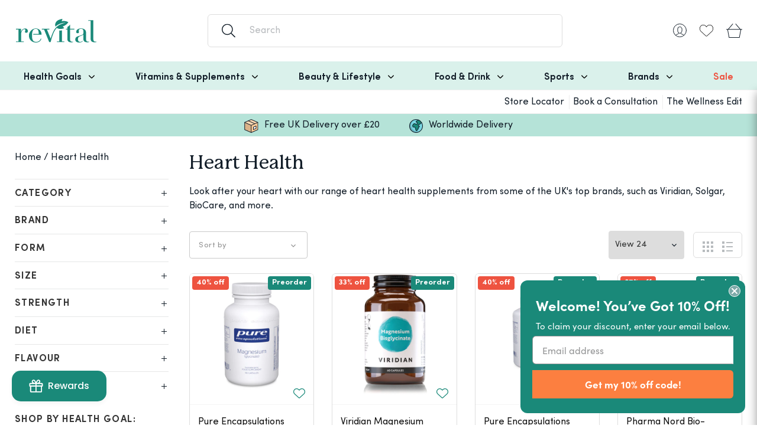

--- FILE ---
content_type: text/html; charset=utf-8
request_url: https://www.revital.co.uk/collections/explore-goals-heart-health
body_size: 57492
content:
<!DOCTYPE html>
<html lang="en">
  <head>
	<script id="pandectes-rules">   /* PANDECTES-GDPR: DO NOT MODIFY AUTO GENERATED CODE OF THIS SCRIPT */      window.PandectesSettings = {"store":{"id":41506767006,"plan":"premium","theme":"[Revital] v1.9.5b (February 25) ","primaryLocale":"en","adminMode":false,"headless":false,"storefrontRootDomain":"","checkoutRootDomain":"","storefrontAccessToken":""},"tsPublished":1741870763,"declaration":{"showPurpose":false,"showProvider":false,"showDateGenerated":true},"language":{"unpublished":[],"languageMode":"Single","fallbackLanguage":"en","languageDetection":"browser","languagesSupported":[]},"texts":{"managed":{"headerText":{"en":"We respect your privacy"},"consentText":{"en":"We use cookies to give the best experience on our site and also to provide personalized ads and content. By clicking ACCEPT & CLOSE you accept the use of Cookies on this site in accordance with our"},"linkText":{"en":"Cookie Policy"},"imprintText":{"en":"Imprint"},"allowButtonText":{"en":"Accept & Close"},"denyButtonText":{"en":"Decline"},"dismissButtonText":{"en":"Ok"},"leaveSiteButtonText":{"en":"Leave this site"},"preferencesButtonText":{"en":"Preferences"},"cookiePolicyText":{"en":"Cookie policy"},"preferencesPopupTitleText":{"en":"Manage consent preferences"},"preferencesPopupIntroText":{"en":"We use cookies to optimize website functionality, analyze the performance, and provide personalized experience to you. Some cookies are essential to make the website operate and function correctly. Those cookies cannot be disabled. In this window you can manage your preference of cookies."},"preferencesPopupSaveButtonText":{"en":"Save preferences"},"preferencesPopupCloseButtonText":{"en":"Close"},"preferencesPopupAcceptAllButtonText":{"en":"Accept all"},"preferencesPopupRejectAllButtonText":{"en":"Reject all"},"cookiesDetailsText":{"en":"Cookies details"},"preferencesPopupAlwaysAllowedText":{"en":"Always allowed"},"accessSectionParagraphText":{"en":"You have the right to request access to your data at any time."},"accessSectionTitleText":{"en":"Data portability"},"accessSectionAccountInfoActionText":{"en":"Personal data"},"accessSectionDownloadReportActionText":{"en":"Request export"},"accessSectionGDPRRequestsActionText":{"en":"Data subject requests"},"accessSectionOrdersRecordsActionText":{"en":"Orders"},"rectificationSectionParagraphText":{"en":"You have the right to request your data to be updated whenever you think it is appropriate."},"rectificationSectionTitleText":{"en":"Data Rectification"},"rectificationCommentPlaceholder":{"en":"Describe what you want to be updated"},"rectificationCommentValidationError":{"en":"Comment is required"},"rectificationSectionEditAccountActionText":{"en":"Request an update"},"erasureSectionTitleText":{"en":"Right to be forgotten"},"erasureSectionParagraphText":{"en":"You have the right to ask all your data to be erased. After that, you will no longer be able to access your account."},"erasureSectionRequestDeletionActionText":{"en":"Request personal data deletion"},"consentDate":{"en":"Consent date"},"consentId":{"en":"Consent ID"},"consentSectionChangeConsentActionText":{"en":"Change consent preference"},"consentSectionConsentedText":{"en":"You consented to the cookies policy of this website on"},"consentSectionNoConsentText":{"en":"You have not consented to the cookies policy of this website."},"consentSectionTitleText":{"en":"Your cookie consent"},"consentStatus":{"en":"Consent preference"},"confirmationFailureMessage":{"en":"Your request was not verified. Please try again and if problem persists, contact store owner for assistance"},"confirmationFailureTitle":{"en":"A problem occurred"},"confirmationSuccessMessage":{"en":"We will soon get back to you as to your request."},"confirmationSuccessTitle":{"en":"Your request is verified"},"guestsSupportEmailFailureMessage":{"en":"Your request was not submitted. Please try again and if problem persists, contact store owner for assistance."},"guestsSupportEmailFailureTitle":{"en":"A problem occurred"},"guestsSupportEmailPlaceholder":{"en":"E-mail address"},"guestsSupportEmailSuccessMessage":{"en":"If you are registered as a customer of this store, you will soon receive an email with instructions on how to proceed."},"guestsSupportEmailSuccessTitle":{"en":"Thank you for your request"},"guestsSupportEmailValidationError":{"en":"Email is not valid"},"guestsSupportInfoText":{"en":"Please login with your customer account to further proceed."},"submitButton":{"en":"Submit"},"submittingButton":{"en":"Submitting..."},"cancelButton":{"en":"Cancel"},"declIntroText":{"en":"We use cookies to optimize website functionality, analyze the performance, and provide personalized experience to you. Some cookies are essential to make the website operate and function correctly. Those cookies cannot be disabled. In this window you can manage your preference of cookies."},"declName":{"en":"Name"},"declPurpose":{"en":"Purpose"},"declType":{"en":"Type"},"declRetention":{"en":"Retention"},"declProvider":{"en":"Provider"},"declFirstParty":{"en":"First-party"},"declThirdParty":{"en":"Third-party"},"declSeconds":{"en":"seconds"},"declMinutes":{"en":"minutes"},"declHours":{"en":"hours"},"declDays":{"en":"days"},"declMonths":{"en":"months"},"declYears":{"en":"years"},"declSession":{"en":"Session"},"declDomain":{"en":"Domain"},"declPath":{"en":"Path"}},"categories":{"strictlyNecessaryCookiesTitleText":{"en":"Strictly necessary cookies"},"strictlyNecessaryCookiesDescriptionText":{"en":"These cookies are essential in order to enable you to move around the website and use its features, such as accessing secure areas of the website. The website cannot function properly without these cookies."},"functionalityCookiesTitleText":{"en":"Functional cookies"},"functionalityCookiesDescriptionText":{"en":"These cookies enable the site to provide enhanced functionality and personalisation. They may be set by us or by third party providers whose services we have added to our pages. If you do not allow these cookies then some or all of these services may not function properly."},"performanceCookiesTitleText":{"en":"Performance cookies"},"performanceCookiesDescriptionText":{"en":"These cookies enable us to monitor and improve the performance of our website. For example, they allow us to count visits, identify traffic sources and see which parts of the site are most popular."},"targetingCookiesTitleText":{"en":"Targeting cookies"},"targetingCookiesDescriptionText":{"en":"These cookies may be set through our site by our advertising partners. They may be used by those companies to build a profile of your interests and show you relevant adverts on other sites.    They do not store directly personal information, but are based on uniquely identifying your browser and internet device. If you do not allow these cookies, you will experience less targeted advertising."},"unclassifiedCookiesTitleText":{"en":"Unclassified cookies"},"unclassifiedCookiesDescriptionText":{"en":"Unclassified cookies are cookies that we are in the process of classifying, together with the providers of individual cookies."}},"auto":{}},"library":{"previewMode":false,"fadeInTimeout":0,"defaultBlocked":7,"showLink":true,"showImprintLink":false,"showGoogleLink":false,"enabled":true,"cookie":{"expiryDays":365,"secure":true,"domain":""},"dismissOnScroll":false,"dismissOnWindowClick":false,"dismissOnTimeout":false,"palette":{"popup":{"background":"#FFFFFF","backgroundForCalculations":{"a":1,"b":255,"g":255,"r":255},"text":"#000000"},"button":{"background":"#00A65A","backgroundForCalculations":{"a":1,"b":90,"g":166,"r":0},"text":"#FFFFFF","textForCalculation":{"a":1,"b":255,"g":255,"r":255},"border":"transparent"}},"content":{"href":"https://www.revital.co.uk/pages/privacy-cookie-policy","imprintHref":"/","close":"&#10005;","target":"_blank","logo":""},"window":"<div role=\"dialog\" aria-live=\"polite\" aria-label=\"cookieconsent\" aria-describedby=\"cookieconsent:desc\" id=\"pandectes-banner\" class=\"cc-window-wrapper cc-popup-wrapper\"><div class=\"pd-cookie-banner-window cc-window {{classes}}\"><!--googleoff: all-->{{children}}<!--googleon: all--></div></div>","compliance":{"custom":"<div class=\"cc-compliance cc-highlight\">{{preferences}}{{allow}}</div>"},"type":"custom","layouts":{"basic":"{{messagelink}}{{compliance}}"},"position":"popup","theme":"block","revokable":false,"animateRevokable":false,"revokableReset":false,"revokableLogoUrl":"","revokablePlacement":"bottom-left","revokableMarginHorizontal":15,"revokableMarginVertical":15,"static":false,"autoAttach":true,"hasTransition":true,"blacklistPage":[""],"elements":{"close":"<button aria-label=\"dismiss cookie message\" type=\"button\" tabindex=\"0\" class=\"cc-close\">{{close}}</button>","dismiss":"<button aria-label=\"dismiss cookie message\" type=\"button\" tabindex=\"0\" class=\"cc-btn cc-btn-decision cc-dismiss\">{{dismiss}}</button>","allow":"<button aria-label=\"allow cookies\" type=\"button\" tabindex=\"0\" class=\"cc-btn cc-btn-decision cc-allow\">{{allow}}</button>","deny":"<button aria-label=\"deny cookies\" type=\"button\" tabindex=\"0\" class=\"cc-btn cc-btn-decision cc-deny\">{{deny}}</button>","preferences":"<button aria-label=\"settings cookies\" tabindex=\"0\" type=\"button\" class=\"cc-btn cc-settings\" onclick=\"Pandectes.fn.openPreferences()\">{{preferences}}</button>"}},"geolocation":{"brOnly":false,"caOnly":false,"euOnly":false,"jpOnly":false,"thOnly":false,"canadaOnly":false,"globalVisibility":true},"dsr":{"guestsSupport":false,"accessSectionDownloadReportAuto":false},"banner":{"resetTs":1681838295,"extraCss":"        .cc-banner-logo {max-width: 24em!important;}    @media(min-width: 768px) {.cc-window.cc-floating{max-width: 24em!important;width: 24em!important;}}    .cc-message, .pd-cookie-banner-window .cc-header, .cc-logo {text-align: left}    .cc-window-wrapper{z-index: 2147483647;-webkit-transition: opacity 1s ease;  transition: opacity 1s ease;}    .cc-window{z-index: 2147483647;font-family: inherit;}    .pd-cookie-banner-window .cc-header{font-family: inherit;}    .pd-cp-ui{font-family: inherit; background-color: #FFFFFF;color:#000000;}    button.pd-cp-btn, a.pd-cp-btn{background-color:#00A65A;color:#FFFFFF!important;}    input + .pd-cp-preferences-slider{background-color: rgba(0, 0, 0, 0.3)}    .pd-cp-scrolling-section::-webkit-scrollbar{background-color: rgba(0, 0, 0, 0.3)}    input:checked + .pd-cp-preferences-slider{background-color: rgba(0, 0, 0, 1)}    .pd-cp-scrolling-section::-webkit-scrollbar-thumb {background-color: rgba(0, 0, 0, 1)}    .pd-cp-ui-close{color:#000000;}    .pd-cp-preferences-slider:before{background-color: #FFFFFF}    .pd-cp-title:before {border-color: #000000!important}    .pd-cp-preferences-slider{background-color:#000000}    .pd-cp-toggle{color:#000000!important}    @media(max-width:699px) {.pd-cp-ui-close-top svg {fill: #000000}}    .pd-cp-toggle:hover,.pd-cp-toggle:visited,.pd-cp-toggle:active{color:#000000!important}    .pd-cookie-banner-window {box-shadow: 0 0 18px rgb(0 0 0 / 20%);}  ","customJavascript":{},"showPoweredBy":false,"logoHeight":40,"revokableTrigger":false,"hybridStrict":false,"cookiesBlockedByDefault":"7","isActive":true,"implicitSavePreferences":true,"cookieIcon":false,"blockBots":false,"showCookiesDetails":true,"hasTransition":true,"blockingPage":false,"showOnlyLandingPage":false,"leaveSiteUrl":"https://www.google.com","linkRespectStoreLang":false},"cookies":{"0":[{"name":"localization","type":"http","domain":"www.revital.co.uk","path":"/","provider":"Shopify","firstParty":true,"retention":"1 year(s)","expires":1,"unit":"declYears","purpose":{"en":"Shopify store localization"}},{"name":"secure_customer_sig","type":"http","domain":"www.revital.co.uk","path":"/","provider":"Shopify","firstParty":true,"retention":"1 year(s)","expires":1,"unit":"declYears","purpose":{"en":"Used in connection with customer login."}},{"name":"keep_alive","type":"http","domain":"www.revital.co.uk","path":"/","provider":"Shopify","firstParty":true,"retention":"30 minute(s)","expires":30,"unit":"declMinutes","purpose":{"en":"Used in connection with buyer localization."}},{"name":"_cmp_a","type":"http","domain":".revital.co.uk","path":"/","provider":"Shopify","firstParty":true,"retention":"24 hour(s)","expires":24,"unit":"declHours","purpose":{"en":"Used for managing customer privacy settings."}},{"name":"cart_ts","type":"http","domain":"www.revital.co.uk","path":"/","provider":"Shopify","firstParty":true,"retention":"14 day(s)","expires":14,"unit":"declDays","purpose":{"en":"Used in connection with checkout."}},{"name":"cart_sig","type":"http","domain":"www.revital.co.uk","path":"/","provider":"Shopify","firstParty":true,"retention":"14 day(s)","expires":14,"unit":"declDays","purpose":{"en":"Used in connection with checkout."}},{"name":"cart","type":"http","domain":"www.revital.co.uk","path":"/","provider":"Shopify","firstParty":true,"retention":"14 day(s)","expires":14,"unit":"declDays","purpose":{"en":"Used in connection with shopping cart."}},{"name":"c","type":"http","domain":".bidswitch.net","path":"/","provider":"shopify","firstParty":true,"retention":"1 year(s)","expires":1,"unit":"declYears","purpose":{"en":"Used in connection with checkout."}},{"name":"cart_ver","type":"http","domain":"www.revital.co.uk","path":"/","provider":"Shopify","firstParty":true,"retention":"14 day(s)","expires":14,"unit":"declDays","purpose":{"en":"Used in connection with shopping cart."}},{"name":"_secure_session_id","type":"http","domain":"www.revital.co.uk","path":"/","provider":"Shopify","firstParty":true,"retention":"24 hour(s)","expires":24,"unit":"declHours","purpose":{"en":"Used in connection with navigation through a storefront."}}],"1":[],"2":[{"name":"_s","type":"http","domain":".revital.co.uk","path":"/","provider":"Shopify","firstParty":true,"retention":"30 minute(s)","expires":30,"unit":"declMinutes","purpose":{"en":"Shopify analytics."}},{"name":"_shopify_y","type":"http","domain":".revital.co.uk","path":"/","provider":"Shopify","firstParty":true,"retention":"1 year(s)","expires":1,"unit":"declYears","purpose":{"en":"Shopify analytics."}},{"name":"_shopify_s","type":"http","domain":".revital.co.uk","path":"/","provider":"Shopify","firstParty":true,"retention":"30 minute(s)","expires":30,"unit":"declMinutes","purpose":{"en":"Shopify analytics."}},{"name":"_orig_referrer","type":"http","domain":".revital.co.uk","path":"/","provider":"Shopify","firstParty":true,"retention":"14 day(s)","expires":14,"unit":"declDays","purpose":{"en":"Tracks landing pages."}},{"name":"_landing_page","type":"http","domain":".revital.co.uk","path":"/","provider":"Shopify","firstParty":true,"retention":"14 day(s)","expires":14,"unit":"declDays","purpose":{"en":"Tracks landing pages."}},{"name":"__cf_bm","type":"http","domain":".afterpay.com","path":"/","provider":"CloudFlare","firstParty":true,"retention":"30 minute(s)","expires":30,"unit":"declMinutes","purpose":{"en":"Used to manage incoming traffic that matches criteria associated with bots."}},{"name":"_ga_GEKVP716KL","type":"http","domain":".revital.co.uk","path":"/","provider":"Google","firstParty":true,"retention":"1 year(s)","expires":1,"unit":"declYears","purpose":{"en":"Cookie is set by Google Analytics with unknown functionality"}},{"name":"_shopify_sa_t","type":"http","domain":".revital.co.uk","path":"/","provider":"Shopify","firstParty":true,"retention":"30 minute(s)","expires":30,"unit":"declMinutes","purpose":{"en":"Shopify analytics relating to marketing & referrals."}},{"name":"_y","type":"http","domain":".revital.co.uk","path":"/","provider":"Shopify","firstParty":true,"retention":"1 year(s)","expires":1,"unit":"declYears","purpose":{"en":"Shopify analytics."}},{"name":"_gid","type":"http","domain":".revital.co.uk","path":"/","provider":"Google","firstParty":true,"retention":"24 hour(s)","expires":24,"unit":"declHours","purpose":{"en":"Cookie is placed by Google Analytics to count and track pageviews."}},{"name":"_gat","type":"http","domain":".revital.co.uk","path":"/","provider":"Google","firstParty":true,"retention":"46 second(s)","expires":46,"unit":"declSeconds","purpose":{"en":"Cookie is placed by Google Analytics to filter requests from bots."}},{"name":"_shopify_sa_p","type":"http","domain":".revital.co.uk","path":"/","provider":"Shopify","firstParty":true,"retention":"30 minute(s)","expires":30,"unit":"declMinutes","purpose":{"en":"Shopify analytics relating to marketing & referrals."}},{"name":"_ga","type":"http","domain":".revital.co.uk","path":"/","provider":"Google","firstParty":true,"retention":"1 year(s)","expires":1,"unit":"declYears","purpose":{"en":"Cookie is set by Google Analytics with unknown functionality"}},{"name":"AWSALBCORS","type":"http","domain":"match.sharethrough.com","path":"/","provider":"Amazon","firstParty":true,"retention":"7 day(s)","expires":7,"unit":"declDays","purpose":{"en":"Used as a second stickiness cookie by Amazon that has additionally the SameSite attribute."}}],"4":[{"name":"_gcl_au","type":"http","domain":".revital.co.uk","path":"/","provider":"Google","firstParty":true,"retention":"90 day(s)","expires":90,"unit":"declDays","purpose":{"en":"Cookie is placed by Google Tag Manager to track conversions."}},{"name":"_fbp","type":"http","domain":".revital.co.uk","path":"/","provider":"Facebook","firstParty":true,"retention":"90 day(s)","expires":90,"unit":"declDays","purpose":{"en":"Cookie is placed by Facebook to track visits across websites."}},{"name":"__kla_id","type":"http","domain":"www.revital.co.uk","path":"/","provider":"Klaviyo","firstParty":true,"retention":"1 year(s)","expires":1,"unit":"declYears","purpose":{"en":"Tracks when someone clicks through a Klaviyo email to your website"}},{"name":"MUID","type":"http","domain":".bing.com","path":"/","provider":"Microsoft","firstParty":true,"retention":"1 year(s)","expires":1,"unit":"declYears","purpose":{"en":"Cookie is placed by Microsoft to track visits across websites."}},{"name":"_uetvid","type":"http","domain":".revital.co.uk","path":"/","provider":"Bing","firstParty":true,"retention":"1 year(s)","expires":1,"unit":"declYears","purpose":{"en":"Used to track visitors on multiple websites, in order to present relevant advertisement based on the visitor's preferences."}},{"name":"_uetsid","type":"http","domain":".revital.co.uk","path":"/","provider":"Bing","firstParty":true,"retention":"24 hour(s)","expires":24,"unit":"declHours","purpose":{"en":"This cookie is used by Bing to determine what ads should be shown that may be relevant to the end user perusing the site."}},{"name":"IDE","type":"http","domain":".doubleclick.net","path":"/","provider":"Google","firstParty":true,"retention":"1 year(s)","expires":1,"unit":"declYears","purpose":{"en":"To measure the visitors’ actions after they click through from an advert. Expires after 1 year."}},{"name":"swym-session-id","type":"http","domain":".www.revital.co.uk","path":"/","provider":"Swym","firstParty":true,"retention":"30 minute(s)","expires":30,"unit":"declMinutes","purpose":{"en":"Used by the SWYM Wishlist Plus Shopify plugin."}},{"name":"swym-pid","type":"http","domain":".www.revital.co.uk","path":"/","provider":"Swym","firstParty":true,"retention":"1 year(s)","expires":1,"unit":"declYears","purpose":{"en":"Used by swym application."}},{"name":"swym-o_s","type":"http","domain":".www.revital.co.uk","path":"/","provider":"Swym","firstParty":true,"retention":"30 minute(s)","expires":30,"unit":"declMinutes","purpose":{"en":"Used by swym application."}},{"name":"swym-swymRegid","type":"http","domain":".www.revital.co.uk","path":"/","provider":"Amazon","firstParty":true,"retention":"1 year(s)","expires":1,"unit":"declYears","purpose":{"en":"Used by swym application."}},{"name":"swym-cu_ct","type":"http","domain":".www.revital.co.uk","path":"/","provider":"Swym","firstParty":true,"retention":"1 year(s)","expires":1,"unit":"declYears","purpose":{"en":"Used by swym application."}},{"name":"swym-instrumentMap","type":"http","domain":".www.revital.co.uk","path":"/","provider":"Swym","firstParty":true,"retention":"1 year(s)","expires":1,"unit":"declYears","purpose":{"en":"Used by swym application."}},{"name":"TapAd_TS","type":"http","domain":".tapad.com","path":"/","provider":"Tapad","firstParty":true,"retention":"60 day(s)","expires":60,"unit":"declDays","purpose":{"en":"Used to determine what type of devices is used by a user."}},{"name":"TapAd_DID","type":"http","domain":".tapad.com","path":"/","provider":"Tapad","firstParty":true,"retention":"60 day(s)","expires":60,"unit":"declDays","purpose":{"en":"Used to determine what type of devices is used by a user."}}],"8":[{"name":"uid","type":"http","domain":".criteo.com","path":"/","provider":"Unknown","firstParty":true,"retention":"1 year(s)","expires":1,"unit":"declYears","purpose":{"en":""}},{"name":"MR","type":"http","domain":".bat.bing.com","path":"/","provider":"Unknown","firstParty":true,"retention":"7 day(s)","expires":7,"unit":"declDays","purpose":{"en":""}},{"name":"stx_user_id","type":"http","domain":".sharethrough.com","path":"/","provider":"Unknown","firstParty":true,"retention":"30 day(s)","expires":30,"unit":"declDays","purpose":{"en":""}},{"name":"unique_interaction_id","type":"http","domain":"www.revital.co.uk","path":"/","provider":"Unknown","firstParty":true,"retention":"10 minute(s)","expires":10,"unit":"declMinutes","purpose":{"en":""}},{"name":"tuuid_lu","type":"http","domain":".bidswitch.net","path":"/","provider":"Unknown","firstParty":true,"retention":"1 year(s)","expires":1,"unit":"declYears","purpose":{"en":""}},{"name":"t_gid","type":"http","domain":".taboola.com","path":"/","provider":"Unknown","firstParty":true,"retention":"1 year(s)","expires":1,"unit":"declYears","purpose":{"en":""}},{"name":"A3","type":"http","domain":".yahoo.com","path":"/","provider":"Unknown","firstParty":true,"retention":"1 year(s)","expires":1,"unit":"declYears","purpose":{"en":""}},{"name":"tuuid","type":"http","domain":".bidswitch.net","path":"/","provider":"Unknown","firstParty":true,"retention":"1 year(s)","expires":1,"unit":"declYears","purpose":{"en":""}},{"name":"IDSYNC","type":"http","domain":".analytics.yahoo.com","path":"/","provider":"Unknown","firstParty":true,"retention":"1 year(s)","expires":1,"unit":"declYears","purpose":{"en":""}},{"name":"tluid","type":"http","domain":".3lift.com","path":"/","provider":"Unknown","firstParty":true,"retention":"90 day(s)","expires":90,"unit":"declDays","purpose":{"en":""}},{"name":"audit","type":"http","domain":".rubiconproject.com","path":"/","provider":"Unknown","firstParty":true,"retention":"1 year(s)","expires":1,"unit":"declYears","purpose":{"en":""}},{"name":"CMID","type":"http","domain":".casalemedia.com","path":"/","provider":"Unknown","firstParty":true,"retention":"1 year(s)","expires":1,"unit":"declYears","purpose":{"en":""}},{"name":"khaos","type":"http","domain":".rubiconproject.com","path":"/","provider":"Unknown","firstParty":true,"retention":"1 year(s)","expires":1,"unit":"declYears","purpose":{"en":""}},{"name":"tuuid","type":"http","domain":".360yield.com","path":"/","provider":"Unknown","firstParty":true,"retention":"90 day(s)","expires":90,"unit":"declDays","purpose":{"en":""}},{"name":"tuuid_lu","type":"http","domain":".360yield.com","path":"/","provider":"Unknown","firstParty":true,"retention":"90 day(s)","expires":90,"unit":"declDays","purpose":{"en":""}},{"name":"am_tokens_invalidate-verizon-pushes","type":"http","domain":"exchange.mediavine.com","path":"/","provider":"Unknown","firstParty":true,"retention":"14 day(s)","expires":14,"unit":"declDays","purpose":{"en":""}},{"name":"ayl_visitor","type":"http","domain":".omnitagjs.com","path":"/","provider":"Unknown","firstParty":true,"retention":"30 day(s)","expires":30,"unit":"declDays","purpose":{"en":""}},{"name":"mv_tokens","type":"http","domain":"exchange.mediavine.com","path":"/","provider":"Unknown","firstParty":true,"retention":"14 day(s)","expires":14,"unit":"declDays","purpose":{"en":""}},{"name":"mv_tokens_invalidate-verizon-pushes","type":"http","domain":"exchange.mediavine.com","path":"/","provider":"Unknown","firstParty":true,"retention":"14 day(s)","expires":14,"unit":"declDays","purpose":{"en":""}},{"name":"am_tokens","type":"http","domain":"exchange.mediavine.com","path":"/","provider":"Unknown","firstParty":true,"retention":"14 day(s)","expires":14,"unit":"declDays","purpose":{"en":""}},{"name":"criteo","type":"http","domain":"exchange.mediavine.com","path":"/","provider":"Unknown","firstParty":true,"retention":"14 day(s)","expires":14,"unit":"declDays","purpose":{"en":""}},{"name":"MR","type":"http","domain":".c.bing.com","path":"/","provider":"Unknown","firstParty":true,"retention":"7 day(s)","expires":7,"unit":"declDays","purpose":{"en":""}},{"name":"visitor","type":"http","domain":".postrelease.com","path":"/","provider":"Unknown","firstParty":true,"retention":"1 year(s)","expires":1,"unit":"declYears","purpose":{"en":""}},{"name":"CMPS","type":"http","domain":".casalemedia.com","path":"/","provider":"Unknown","firstParty":true,"retention":"90 day(s)","expires":90,"unit":"declDays","purpose":{"en":""}},{"name":"CMPRO","type":"http","domain":".casalemedia.com","path":"/","provider":"Unknown","firstParty":true,"retention":"90 day(s)","expires":90,"unit":"declDays","purpose":{"en":""}},{"name":"lidid","type":"http","domain":".liadm.com","path":"/","provider":"Unknown","firstParty":true,"retention":"1 year(s)","expires":1,"unit":"declYears","purpose":{"en":""}},{"name":"SCM","type":"http","domain":".smaato.net","path":"/","provider":"Unknown","firstParty":true,"retention":"21 day(s)","expires":21,"unit":"declDays","purpose":{"en":""}},{"name":"status","type":"http","domain":".postrelease.com","path":"/","provider":"Unknown","firstParty":true,"retention":"1 year(s)","expires":1,"unit":"declYears","purpose":{"en":""}},{"name":"bku","type":"http","domain":".bluekai.com","path":"/","provider":"Unknown","firstParty":true,"retention":"180 day(s)","expires":180,"unit":"declDays","purpose":{"en":""}},{"name":"um","type":"http","domain":".360yield.com","path":"/","provider":"Unknown","firstParty":true,"retention":"90 day(s)","expires":90,"unit":"declDays","purpose":{"en":""}},{"name":"umeh","type":"http","domain":".360yield.com","path":"/","provider":"Unknown","firstParty":true,"retention":"90 day(s)","expires":90,"unit":"declDays","purpose":{"en":""}},{"name":"SCM1001851","type":"http","domain":".smaato.net","path":"/","provider":"Unknown","firstParty":true,"retention":"11 day(s)","expires":11,"unit":"declDays","purpose":{"en":""}},{"name":"swym-email","type":"http","domain":".www.revital.co.uk","path":"/","provider":"Unknown","firstParty":true,"retention":"1 year(s)","expires":1,"unit":"declYears","purpose":{"en":""}},{"name":"demdex","type":"http","domain":".demdex.net","path":"/","provider":"Unknown","firstParty":true,"retention":"180 day(s)","expires":180,"unit":"declDays","purpose":{"en":""}},{"name":"dpm","type":"http","domain":".dpm.demdex.net","path":"/","provider":"Unknown","firstParty":true,"retention":"180 day(s)","expires":180,"unit":"declDays","purpose":{"en":""}},{"name":"SOC","type":"http","domain":".socdm.com","path":"/","provider":"Unknown","firstParty":true,"retention":"1 year(s)","expires":1,"unit":"declYears","purpose":{"en":""}},{"name":"ab","type":"http","domain":".agkn.com","path":"/","provider":"Unknown","firstParty":true,"retention":"1 year(s)","expires":1,"unit":"declYears","purpose":{"en":""}},{"name":"bkdc","type":"http","domain":".bluekai.com","path":"/","provider":"Unknown","firstParty":true,"retention":"180 day(s)","expires":180,"unit":"declDays","purpose":{"en":""}},{"name":"ver","type":"http","domain":".postrelease.com","path":"/","provider":"Unknown","firstParty":true,"retention":"1 year(s)","expires":1,"unit":"declYears","purpose":{"en":""}},{"name":"uuid","type":"http","domain":".tpmn.co.kr","path":"/","provider":"Unknown","firstParty":true,"retention":"1 year(s)","expires":1,"unit":"declYears","purpose":{"en":""}},{"name":"criteo","type":"http","domain":".tpmn.co.kr","path":"/","provider":"Unknown","firstParty":true,"retention":"30 day(s)","expires":30,"unit":"declDays","purpose":{"en":""}},{"name":"ptrcriteo","type":"http","domain":".ads.yieldmo.com","path":"/","provider":"Unknown","firstParty":true,"retention":"1 year(s)","expires":1,"unit":"declYears","purpose":{"en":""}},{"name":"tvid","type":"http","domain":".tremorhub.com","path":"/","provider":"Unknown","firstParty":true,"retention":"1 year(s)","expires":1,"unit":"declYears","purpose":{"en":""}},{"name":"tv_UICR","type":"http","domain":".tremorhub.com","path":"/","provider":"Unknown","firstParty":true,"retention":"30 day(s)","expires":30,"unit":"declDays","purpose":{"en":""}},{"name":"bkpa","type":"http","domain":".bluekai.com","path":"/","provider":"Unknown","firstParty":true,"retention":"180 day(s)","expires":180,"unit":"declDays","purpose":{"en":""}},{"name":"yieldmo_id","type":"http","domain":".yieldmo.com","path":"/","provider":"Unknown","firstParty":true,"retention":"1 year(s)","expires":1,"unit":"declYears","purpose":{"en":""}},{"name":"_li_ss","type":"http","domain":"i.liadm.com","path":"/s","provider":"Unknown","firstParty":true,"retention":"30 day(s)","expires":30,"unit":"declDays","purpose":{"en":""}}]},"blocker":{"isActive":true,"googleConsentMode":{"id":"","analyticsId":"","adwordsId":"","isActive":true,"adStorageCategory":4,"analyticsStorageCategory":2,"personalizationStorageCategory":1,"functionalityStorageCategory":1,"customEvent":true,"securityStorageCategory":0,"redactData":true,"urlPassthrough":false,"dataLayerProperty":"dataLayer","waitForUpdate":0,"useNativeChannel":true},"facebookPixel":{"id":"","isActive":false,"ldu":false},"microsoft":{},"rakuten":{"isActive":false,"cmp":false,"ccpa":false},"klaviyoIsActive":false,"gpcIsActive":false,"defaultBlocked":7,"patterns":{"whiteList":[],"blackList":{"1":[],"2":[],"4":["googleads.g.doubleclick.net","s.pinimg.com/ct/core.js|s.pinimg.com/ct/lib","s.adroll.com/j/","googletagmanager.com/gtag/js\\?id=AW|googleadservices.com","static.ads-twitter.com/uwt.js|static.ads-twitter.com/oct.js","connect.facebook.net","analytics.tiktok.com/i18n/pixel","bing.com","swymv3pro|swymstore","criteo.com|criteo.net","afterpay.com"],"8":[]},"iframesWhiteList":[],"iframesBlackList":{"1":[],"2":[],"4":[],"8":[]},"beaconsWhiteList":[],"beaconsBlackList":{"1":[],"2":[],"4":[],"8":[]}}}}      !function(){"use strict";window.PandectesRules=window.PandectesRules||{},window.PandectesRules.manualBlacklist={1:[],2:[],4:[]},window.PandectesRules.blacklistedIFrames={1:[],2:[],4:[]},window.PandectesRules.blacklistedCss={1:[],2:[],4:[]},window.PandectesRules.blacklistedBeacons={1:[],2:[],4:[]};var e="javascript/blocked";function t(e){return new RegExp(e.replace(/[/\\.+?$()]/g,"\\$&").replace("*","(.*)"))}var n=function(e){var t=arguments.length>1&&void 0!==arguments[1]?arguments[1]:"log";new URLSearchParams(window.location.search).get("log")&&console[t]("PandectesRules: ".concat(e))};function a(e){var t=document.createElement("script");t.async=!0,t.src=e,document.head.appendChild(t)}function r(e,t){var n=Object.keys(e);if(Object.getOwnPropertySymbols){var a=Object.getOwnPropertySymbols(e);t&&(a=a.filter((function(t){return Object.getOwnPropertyDescriptor(e,t).enumerable}))),n.push.apply(n,a)}return n}function o(e){for(var t=1;t<arguments.length;t++){var n=null!=arguments[t]?arguments[t]:{};t%2?r(Object(n),!0).forEach((function(t){s(e,t,n[t])})):Object.getOwnPropertyDescriptors?Object.defineProperties(e,Object.getOwnPropertyDescriptors(n)):r(Object(n)).forEach((function(t){Object.defineProperty(e,t,Object.getOwnPropertyDescriptor(n,t))}))}return e}function i(e){var t=function(e,t){if("object"!=typeof e||!e)return e;var n=e[Symbol.toPrimitive];if(void 0!==n){var a=n.call(e,t||"default");if("object"!=typeof a)return a;throw new TypeError("@@toPrimitive must return a primitive value.")}return("string"===t?String:Number)(e)}(e,"string");return"symbol"==typeof t?t:t+""}function s(e,t,n){return(t=i(t))in e?Object.defineProperty(e,t,{value:n,enumerable:!0,configurable:!0,writable:!0}):e[t]=n,e}function c(e,t){return function(e){if(Array.isArray(e))return e}(e)||function(e,t){var n=null==e?null:"undefined"!=typeof Symbol&&e[Symbol.iterator]||e["@@iterator"];if(null!=n){var a,r,o,i,s=[],c=!0,l=!1;try{if(o=(n=n.call(e)).next,0===t){if(Object(n)!==n)return;c=!1}else for(;!(c=(a=o.call(n)).done)&&(s.push(a.value),s.length!==t);c=!0);}catch(e){l=!0,r=e}finally{try{if(!c&&null!=n.return&&(i=n.return(),Object(i)!==i))return}finally{if(l)throw r}}return s}}(e,t)||d(e,t)||function(){throw new TypeError("Invalid attempt to destructure non-iterable instance.\nIn order to be iterable, non-array objects must have a [Symbol.iterator]() method.")}()}function l(e){return function(e){if(Array.isArray(e))return u(e)}(e)||function(e){if("undefined"!=typeof Symbol&&null!=e[Symbol.iterator]||null!=e["@@iterator"])return Array.from(e)}(e)||d(e)||function(){throw new TypeError("Invalid attempt to spread non-iterable instance.\nIn order to be iterable, non-array objects must have a [Symbol.iterator]() method.")}()}function d(e,t){if(e){if("string"==typeof e)return u(e,t);var n=Object.prototype.toString.call(e).slice(8,-1);return"Object"===n&&e.constructor&&(n=e.constructor.name),"Map"===n||"Set"===n?Array.from(e):"Arguments"===n||/^(?:Ui|I)nt(?:8|16|32)(?:Clamped)?Array$/.test(n)?u(e,t):void 0}}function u(e,t){(null==t||t>e.length)&&(t=e.length);for(var n=0,a=new Array(t);n<t;n++)a[n]=e[n];return a}var f=window.PandectesRulesSettings||window.PandectesSettings,g=!(void 0===window.dataLayer||!Array.isArray(window.dataLayer)||!window.dataLayer.some((function(e){return"pandectes_full_scan"===e.event}))),p=function(){var e,t=arguments.length>0&&void 0!==arguments[0]?arguments[0]:"_pandectes_gdpr",n=("; "+document.cookie).split("; "+t+"=");if(n.length<2)e={};else{var a=n.pop().split(";");e=window.atob(a.shift())}var r=function(e){try{return JSON.parse(e)}catch(e){return!1}}(e);return!1!==r?r:e}(),y=f.banner.isActive,h=f.blocker,w=h.defaultBlocked,v=h.patterns,m=p&&null!==p.preferences&&void 0!==p.preferences?p.preferences:null,b=g?0:y?null===m?w:m:0,_={1:!(1&b),2:!(2&b),4:!(4&b)},k=v.blackList,S=v.whiteList,L=v.iframesBlackList,C=v.iframesWhiteList,A=v.beaconsBlackList,P=v.beaconsWhiteList,O={blackList:[],whiteList:[],iframesBlackList:{1:[],2:[],4:[],8:[]},iframesWhiteList:[],beaconsBlackList:{1:[],2:[],4:[],8:[]},beaconsWhiteList:[]};[1,2,4].map((function(e){var n;_[e]||((n=O.blackList).push.apply(n,l(k[e].length?k[e].map(t):[])),O.iframesBlackList[e]=L[e].length?L[e].map(t):[],O.beaconsBlackList[e]=A[e].length?A[e].map(t):[])})),O.whiteList=S.length?S.map(t):[],O.iframesWhiteList=C.length?C.map(t):[],O.beaconsWhiteList=P.length?P.map(t):[];var E={scripts:[],iframes:{1:[],2:[],4:[]},beacons:{1:[],2:[],4:[]},css:{1:[],2:[],4:[]}},I=function(t,n){return t&&(!n||n!==e)&&(!O.blackList||O.blackList.some((function(e){return e.test(t)})))&&(!O.whiteList||O.whiteList.every((function(e){return!e.test(t)})))},j=function(e,t){var n=O.iframesBlackList[t],a=O.iframesWhiteList;return e&&(!n||n.some((function(t){return t.test(e)})))&&(!a||a.every((function(t){return!t.test(e)})))},B=function(e,t){var n=O.beaconsBlackList[t],a=O.beaconsWhiteList;return e&&(!n||n.some((function(t){return t.test(e)})))&&(!a||a.every((function(t){return!t.test(e)})))},T=new MutationObserver((function(e){for(var t=0;t<e.length;t++)for(var n=e[t].addedNodes,a=0;a<n.length;a++){var r=n[a],o=r.dataset&&r.dataset.cookiecategory;if(1===r.nodeType&&"LINK"===r.tagName){var i=r.dataset&&r.dataset.href;if(i&&o)switch(o){case"functionality":case"C0001":E.css[1].push(i);break;case"performance":case"C0002":E.css[2].push(i);break;case"targeting":case"C0003":E.css[4].push(i)}}}})),R=new MutationObserver((function(t){for(var a=0;a<t.length;a++)for(var r=t[a].addedNodes,o=function(){var t=r[i],a=t.src||t.dataset&&t.dataset.src,o=t.dataset&&t.dataset.cookiecategory;if(1===t.nodeType&&"IFRAME"===t.tagName){if(a){var s=!1;j(a,1)||"functionality"===o||"C0001"===o?(s=!0,E.iframes[1].push(a)):j(a,2)||"performance"===o||"C0002"===o?(s=!0,E.iframes[2].push(a)):(j(a,4)||"targeting"===o||"C0003"===o)&&(s=!0,E.iframes[4].push(a)),s&&(t.removeAttribute("src"),t.setAttribute("data-src",a))}}else if(1===t.nodeType&&"IMG"===t.tagName){if(a){var c=!1;B(a,1)?(c=!0,E.beacons[1].push(a)):B(a,2)?(c=!0,E.beacons[2].push(a)):B(a,4)&&(c=!0,E.beacons[4].push(a)),c&&(t.removeAttribute("src"),t.setAttribute("data-src",a))}}else if(1===t.nodeType&&"SCRIPT"===t.tagName){var l=t.type,d=!1;if(I(a,l)?(n("rule blocked: ".concat(a)),d=!0):a&&o?n("manually blocked @ ".concat(o,": ").concat(a)):o&&n("manually blocked @ ".concat(o,": inline code")),d){E.scripts.push([t,l]),t.type=e;t.addEventListener("beforescriptexecute",(function n(a){t.getAttribute("type")===e&&a.preventDefault(),t.removeEventListener("beforescriptexecute",n)})),t.parentElement&&t.parentElement.removeChild(t)}}},i=0;i<r.length;i++)o()})),D=document.createElement,z={src:Object.getOwnPropertyDescriptor(HTMLScriptElement.prototype,"src"),type:Object.getOwnPropertyDescriptor(HTMLScriptElement.prototype,"type")};window.PandectesRules.unblockCss=function(e){var t=E.css[e]||[];t.length&&n("Unblocking CSS for ".concat(e)),t.forEach((function(e){var t=document.querySelector('link[data-href^="'.concat(e,'"]'));t.removeAttribute("data-href"),t.href=e})),E.css[e]=[]},window.PandectesRules.unblockIFrames=function(e){var t=E.iframes[e]||[];t.length&&n("Unblocking IFrames for ".concat(e)),O.iframesBlackList[e]=[],t.forEach((function(e){var t=document.querySelector('iframe[data-src^="'.concat(e,'"]'));t.removeAttribute("data-src"),t.src=e})),E.iframes[e]=[]},window.PandectesRules.unblockBeacons=function(e){var t=E.beacons[e]||[];t.length&&n("Unblocking Beacons for ".concat(e)),O.beaconsBlackList[e]=[],t.forEach((function(e){var t=document.querySelector('img[data-src^="'.concat(e,'"]'));t.removeAttribute("data-src"),t.src=e})),E.beacons[e]=[]},window.PandectesRules.unblockInlineScripts=function(e){var t=1===e?"functionality":2===e?"performance":"targeting",a=document.querySelectorAll('script[type="javascript/blocked"][data-cookiecategory="'.concat(t,'"]'));n("unblockInlineScripts: ".concat(a.length," in ").concat(t)),a.forEach((function(e){var t=document.createElement("script");t.type="text/javascript",e.hasAttribute("src")?t.src=e.getAttribute("src"):t.textContent=e.textContent,document.head.appendChild(t),e.parentNode.removeChild(e)}))},window.PandectesRules.unblockInlineCss=function(e){var t=1===e?"functionality":2===e?"performance":"targeting",a=document.querySelectorAll('link[data-cookiecategory="'.concat(t,'"]'));n("unblockInlineCss: ".concat(a.length," in ").concat(t)),a.forEach((function(e){e.href=e.getAttribute("data-href")}))},window.PandectesRules.unblock=function(e){e.length<1?(O.blackList=[],O.whiteList=[],O.iframesBlackList=[],O.iframesWhiteList=[]):(O.blackList&&(O.blackList=O.blackList.filter((function(t){return e.every((function(e){return"string"==typeof e?!t.test(e):e instanceof RegExp?t.toString()!==e.toString():void 0}))}))),O.whiteList&&(O.whiteList=[].concat(l(O.whiteList),l(e.map((function(e){if("string"==typeof e){var n=".*"+t(e)+".*";if(O.whiteList.every((function(e){return e.toString()!==n.toString()})))return new RegExp(n)}else if(e instanceof RegExp&&O.whiteList.every((function(t){return t.toString()!==e.toString()})))return e;return null})).filter(Boolean)))));var a=0;l(E.scripts).forEach((function(e,t){var n=c(e,2),r=n[0],o=n[1];if(function(e){var t=e.getAttribute("src");return O.blackList&&O.blackList.every((function(e){return!e.test(t)}))||O.whiteList&&O.whiteList.some((function(e){return e.test(t)}))}(r)){for(var i=document.createElement("script"),s=0;s<r.attributes.length;s++){var l=r.attributes[s];"src"!==l.name&&"type"!==l.name&&i.setAttribute(l.name,r.attributes[s].value)}i.setAttribute("src",r.src),i.setAttribute("type",o||"application/javascript"),document.head.appendChild(i),E.scripts.splice(t-a,1),a++}})),0==O.blackList.length&&0===O.iframesBlackList[1].length&&0===O.iframesBlackList[2].length&&0===O.iframesBlackList[4].length&&0===O.beaconsBlackList[1].length&&0===O.beaconsBlackList[2].length&&0===O.beaconsBlackList[4].length&&(n("Disconnecting observers"),R.disconnect(),T.disconnect())};var x=f.store,M=x.adminMode,N=x.headless,U=x.storefrontRootDomain,q=x.checkoutRootDomain,F=x.storefrontAccessToken,W=f.banner.isActive,H=f.blocker.defaultBlocked;W&&function(e){if(window.Shopify&&window.Shopify.customerPrivacy)e();else{var t=null;window.Shopify&&window.Shopify.loadFeatures&&window.Shopify.trackingConsent?e():t=setInterval((function(){window.Shopify&&window.Shopify.loadFeatures&&(clearInterval(t),window.Shopify.loadFeatures([{name:"consent-tracking-api",version:"0.1"}],(function(t){t?n("Shopify.customerPrivacy API - failed to load"):(n("shouldShowBanner() -> ".concat(window.Shopify.trackingConsent.shouldShowBanner()," | saleOfDataRegion() -> ").concat(window.Shopify.trackingConsent.saleOfDataRegion())),e())})))}),10)}}((function(){!function(){var e=window.Shopify.trackingConsent;if(!1!==e.shouldShowBanner()||null!==m||7!==H)try{var t=M&&!(window.Shopify&&window.Shopify.AdminBarInjector),a={preferences:!(1&b)||g||t,analytics:!(2&b)||g||t,marketing:!(4&b)||g||t};N&&(a.headlessStorefront=!0,a.storefrontRootDomain=null!=U&&U.length?U:window.location.hostname,a.checkoutRootDomain=null!=q&&q.length?q:"checkout.".concat(window.location.hostname),a.storefrontAccessToken=null!=F&&F.length?F:""),e.firstPartyMarketingAllowed()===a.marketing&&e.analyticsProcessingAllowed()===a.analytics&&e.preferencesProcessingAllowed()===a.preferences||e.setTrackingConsent(a,(function(e){e&&e.error?n("Shopify.customerPrivacy API - failed to setTrackingConsent"):n("setTrackingConsent(".concat(JSON.stringify(a),")"))}))}catch(e){n("Shopify.customerPrivacy API - exception")}}(),function(){if(N){var e=window.Shopify.trackingConsent,t=e.currentVisitorConsent();if(navigator.globalPrivacyControl&&""===t.sale_of_data){var a={sale_of_data:!1,headlessStorefront:!0};a.storefrontRootDomain=null!=U&&U.length?U:window.location.hostname,a.checkoutRootDomain=null!=q&&q.length?q:"checkout.".concat(window.location.hostname),a.storefrontAccessToken=null!=F&&F.length?F:"",e.setTrackingConsent(a,(function(e){e&&e.error?n("Shopify.customerPrivacy API - failed to setTrackingConsent({".concat(JSON.stringify(a),")")):n("setTrackingConsent(".concat(JSON.stringify(a),")"))}))}}}()}));var G=["AT","BE","BG","HR","CY","CZ","DK","EE","FI","FR","DE","GR","HU","IE","IT","LV","LT","LU","MT","NL","PL","PT","RO","SK","SI","ES","SE","GB","LI","NO","IS"],J="[Pandectes :: Google Consent Mode debug]:";function V(){var e=arguments.length<=0?void 0:arguments[0],t=arguments.length<=1?void 0:arguments[1],n=arguments.length<=2?void 0:arguments[2];if("consent"!==e)return"config"===e?"config":void 0;var a=n.ad_storage,r=n.ad_user_data,o=n.ad_personalization,i=n.functionality_storage,s=n.analytics_storage,c=n.personalization_storage,l={Command:e,Mode:t,ad_storage:a,ad_user_data:r,ad_personalization:o,functionality_storage:i,analytics_storage:s,personalization_storage:c,security_storage:n.security_storage};return console.table(l),"default"===t&&("denied"===a&&"denied"===r&&"denied"===o&&"denied"===i&&"denied"===s&&"denied"===c||console.warn("".concat(J,' all types in a "default" command should be set to "denied" except for security_storage that should be set to "granted"'))),t}var K=!1,Z=!1;function $(e){e&&("default"===e?(K=!0,Z&&console.warn("".concat(J,' "default" command was sent but there was already an "update" command before it.'))):"update"===e?(Z=!0,K||console.warn("".concat(J,' "update" command was sent but there was no "default" command before it.'))):"config"===e&&(K||console.warn("".concat(J,' a tag read consent state before a "default" command was sent.'))))}var Y=f.banner,Q=Y.isActive,X=Y.hybridStrict,ee=f.geolocation,te=ee.caOnly,ne=void 0!==te&&te,ae=ee.euOnly,re=void 0!==ae&&ae,oe=ee.brOnly,ie=void 0!==oe&&oe,se=ee.jpOnly,ce=void 0!==se&&se,le=ee.thOnly,de=void 0!==le&&le,ue=ee.chOnly,fe=void 0!==ue&&ue,ge=ee.zaOnly,pe=void 0!==ge&&ge,ye=ee.canadaOnly,he=void 0!==ye&&ye,we=ee.globalVisibility,ve=void 0===we||we,me=f.blocker,be=me.defaultBlocked,_e=void 0===be?7:be,ke=me.googleConsentMode,Se=ke.isActive,Le=ke.customEvent,Ce=ke.id,Ae=void 0===Ce?"":Ce,Pe=ke.analyticsId,Oe=void 0===Pe?"":Pe,Ee=ke.adwordsId,Ie=void 0===Ee?"":Ee,je=ke.redactData,Be=ke.urlPassthrough,Te=ke.adStorageCategory,Re=ke.analyticsStorageCategory,De=ke.functionalityStorageCategory,ze=ke.personalizationStorageCategory,xe=ke.securityStorageCategory,Me=ke.dataLayerProperty,Ne=void 0===Me?"dataLayer":Me,Ue=ke.waitForUpdate,qe=void 0===Ue?0:Ue,Fe=ke.useNativeChannel,We=void 0!==Fe&&Fe,He=ke.debugMode,Ge=void 0!==He&&He;function Je(){window[Ne].push(arguments)}window[Ne]=window[Ne]||[];var Ve,Ke,Ze,$e={hasInitialized:!1,useNativeChannel:!1,ads_data_redaction:!1,url_passthrough:!1,data_layer_property:"dataLayer",storage:{ad_storage:"granted",ad_user_data:"granted",ad_personalization:"granted",analytics_storage:"granted",functionality_storage:"granted",personalization_storage:"granted",security_storage:"granted"}};if(Q&&Se){Ge&&(Ve=Ne||"dataLayer",window[Ve].forEach((function(e){$(V.apply(void 0,l(e)))})),window[Ve].push=function(){for(var e=arguments.length,t=new Array(e),n=0;n<e;n++)t[n]=arguments[n];return $(V.apply(void 0,l(t[0]))),Array.prototype.push.apply(this,t)});var Ye=_e&Te?"denied":"granted",Qe=_e&Re?"denied":"granted",Xe=_e&De?"denied":"granted",et=_e&ze?"denied":"granted",tt=_e&xe?"denied":"granted";$e.hasInitialized=!0,$e.useNativeChannel=We,$e.url_passthrough=Be,$e.ads_data_redaction="denied"===Ye&&je,$e.storage.ad_storage=Ye,$e.storage.ad_user_data=Ye,$e.storage.ad_personalization=Ye,$e.storage.analytics_storage=Qe,$e.storage.functionality_storage=Xe,$e.storage.personalization_storage=et,$e.storage.security_storage=tt,$e.data_layer_property=Ne||"dataLayer",Je("set","developer_id.dMTZkMj",!0),$e.ads_data_redaction&&Je("set","ads_data_redaction",$e.ads_data_redaction),$e.url_passthrough&&Je("set","url_passthrough",$e.url_passthrough),function(){var e=b!==_e?{wait_for_update:qe||500}:qe?{wait_for_update:qe}:{};ve&&!X?Je("consent","default",o(o({},$e.storage),e)):(Je("consent","default",o(o(o({},$e.storage),e),{},{region:[].concat(l(re||X?G:[]),l(ne&&!X?["US-CA","US-VA","US-CT","US-UT","US-CO"]:[]),l(ie&&!X?["BR"]:[]),l(ce&&!X?["JP"]:[]),l(he&&!X?["CA"]:[]),l(de&&!X?["TH"]:[]),l(fe&&!X?["CH"]:[]),l(pe&&!X?["ZA"]:[]))})),Je("consent","default",{ad_storage:"granted",ad_user_data:"granted",ad_personalization:"granted",analytics_storage:"granted",functionality_storage:"granted",personalization_storage:"granted",security_storage:"granted"}));if(null!==m){var t=b&Te?"denied":"granted",n=b&Re?"denied":"granted",r=b&De?"denied":"granted",i=b&ze?"denied":"granted",s=b&xe?"denied":"granted";$e.storage.ad_storage=t,$e.storage.ad_user_data=t,$e.storage.ad_personalization=t,$e.storage.analytics_storage=n,$e.storage.functionality_storage=r,$e.storage.personalization_storage=i,$e.storage.security_storage=s,Je("consent","update",$e.storage)}(Ae.length||Oe.length||Ie.length)&&(window[$e.data_layer_property].push({"pandectes.start":(new Date).getTime(),event:"pandectes-rules.min.js"}),(Oe.length||Ie.length)&&Je("js",new Date));var c="https://www.googletagmanager.com";if(Ae.length){var d=Ae.split(",");window[$e.data_layer_property].push({"gtm.start":(new Date).getTime(),event:"gtm.js"});for(var u=0;u<d.length;u++){var f="dataLayer"!==$e.data_layer_property?"&l=".concat($e.data_layer_property):"";a("".concat(c,"/gtm.js?id=").concat(d[u].trim()).concat(f))}}if(Oe.length)for(var g=Oe.split(","),p=0;p<g.length;p++){var y=g[p].trim();y.length&&(a("".concat(c,"/gtag/js?id=").concat(y)),Je("config",y,{send_page_view:!1}))}if(Ie.length)for(var h=Ie.split(","),w=0;w<h.length;w++){var v=h[w].trim();v.length&&(a("".concat(c,"/gtag/js?id=").concat(v)),Je("config",v,{allow_enhanced_conversions:!0}))}}()}Q&&Le&&(Ze={event:"Pandectes_Consent_Update",pandectes_status:7===(Ke=b)?"deny":0===Ke?"allow":"mixed",pandectes_categories:{C0000:"allow",C0001:_[1]?"allow":"deny",C0002:_[2]?"allow":"deny",C0003:_[4]?"allow":"deny"}},window[Ne].push(Ze),null!==m&&function(e){if(window.Shopify&&window.Shopify.analytics)e();else{var t=null;window.Shopify&&window.Shopify.analytics?e():t=setInterval((function(){window.Shopify&&window.Shopify.analytics&&(clearInterval(t),e())}),10)}}((function(){window.Shopify.analytics.publish("Pandectes_Consent_Update",Ze)})));var nt=f.blocker,at=nt.klaviyoIsActive,rt=nt.googleConsentMode.adStorageCategory;at&&window.addEventListener("PandectesEvent_OnConsent",(function(e){var t=e.detail.preferences;if(null!=t){var n=t&rt?"denied":"granted";void 0!==window.klaviyo&&window.klaviyo.isIdentified()&&window.klaviyo.push(["identify",{ad_personalization:n,ad_user_data:n}])}})),f.banner.revokableTrigger&&(window.onload=function(){document.querySelectorAll('[href*="#reopenBanner"]').forEach((function(e){e.onclick=function(e){e.preventDefault(),window.Pandectes.fn.revokeConsent()}}))});var ot=f.banner.isActive,it=f.blocker,st=it.defaultBlocked,ct=void 0===st?7:st,lt=it.microsoft,dt=lt.isActive,ut=lt.uetTags,ft=lt.dataLayerProperty,gt=void 0===ft?"uetq":ft,pt={hasInitialized:!1,data_layer_property:"uetq",storage:{ad_storage:"granted"}};if(window[gt]=window[gt]||[],dt&&bt("_uetmsdns","1",365),ot&&dt){var yt=4&ct?"denied":"granted";if(pt.hasInitialized=!0,pt.storage.ad_storage=yt,window[gt].push("consent","default",pt.storage),"granted"==yt&&(bt("_uetmsdns","0",365),console.log("setting cookie")),null!==m){var ht=4&b?"denied":"granted";pt.storage.ad_storage=ht,window[gt].push("consent","update",pt.storage),"granted"===ht&&bt("_uetmsdns","0",365)}if(ut.length)for(var wt=ut.split(","),vt=0;vt<wt.length;vt++)wt[vt].trim().length&&mt(wt[vt])}function mt(e){var t=document.createElement("script");t.type="text/javascript",t.src="//bat.bing.com/bat.js",t.onload=function(){var t={ti:e};t.q=window.uetq,window.uetq=new UET(t),window.uetq.push("consent","default",{ad_storage:"denied"}),window[gt].push("pageLoad")},document.head.appendChild(t)}function bt(e,t,n){var a=new Date;a.setTime(a.getTime()+24*n*60*60*1e3);var r="expires="+a.toUTCString();document.cookie="".concat(e,"=").concat(t,"; ").concat(r,"; path=/; secure; samesite=strict")}window.PandectesRules.gcm=$e;var _t=f.banner.isActive,kt=f.blocker.isActive;n("Prefs: ".concat(b," | Banner: ").concat(_t?"on":"off"," | Blocker: ").concat(kt?"on":"off"));var St=null===m&&/\/checkouts\//.test(window.location.pathname);0!==b&&!1===g&&kt&&!St&&(n("Blocker will execute"),document.createElement=function(){for(var t=arguments.length,n=new Array(t),a=0;a<t;a++)n[a]=arguments[a];if("script"!==n[0].toLowerCase())return D.bind?D.bind(document).apply(void 0,n):D;var r=D.bind(document).apply(void 0,n);try{Object.defineProperties(r,{src:o(o({},z.src),{},{set:function(t){I(t,r.type)&&z.type.set.call(this,e),z.src.set.call(this,t)}}),type:o(o({},z.type),{},{get:function(){var t=z.type.get.call(this);return t===e||I(this.src,t)?null:t},set:function(t){var n=I(r.src,r.type)?e:t;z.type.set.call(this,n)}})}),r.setAttribute=function(t,n){if("type"===t){var a=I(r.src,r.type)?e:n;z.type.set.call(r,a)}else"src"===t?(I(n,r.type)&&z.type.set.call(r,e),z.src.set.call(r,n)):HTMLScriptElement.prototype.setAttribute.call(r,t,n)}}catch(e){console.warn("Yett: unable to prevent script execution for script src ",r.src,".\n",'A likely cause would be because you are using a third-party browser extension that monkey patches the "document.createElement" function.')}return r},R.observe(document.documentElement,{childList:!0,subtree:!0}),T.observe(document.documentElement,{childList:!0,subtree:!0}))}();
</script>
<style>
	:root {
		--header-height: 158px;
		--offer-tag-color: #FFFFFF;
		--offer-tag-background-color: #F892A6;
	}
</style>

<script>
	window.theme = window.theme || {};
	window.theme.strings = {
		"offer_label": "OFFER",
		"bundle_label_text_save": "save",
		"bundle_label_text_on_total": "on total",
		"add_subscription": "Add subscription",
		"restricted_location": "Not Available in your location"
	}
	window.theme_settings = {
		"ipstack_access_key": "49e45b9d6e6ba3ed9899d8a1b346f8eb"
	}
</script>	<meta charset="utf-8" />
    
    <!-- start: SEO Manager liquify mods -->

 




<title>Heart Health Supplements | Vitamins for Heart Health from £2.75</title>
<meta name='description' content='Shop now Heart Health at Revital. Browse our wide range of vitamins, supplements and healthy products. Free UK delivery on orders over £20.' /> 
<meta name="robots" content="index"> 
<meta name="robots" content="follow">
<!-- end: SEO Manager liquify mods -->
	
<meta property="og:site_name" content="Revital">
<meta property="og:url" content="https://www.revital.co.uk/collections/explore-goals-heart-health">
<meta property="og:title" content="Heart Health">
<meta property="og:type" content="product.group">
<meta property="og:description" content="Shop now Heart Health at Revital. Browse our wide range of vitamins, supplements and healthy products. Free UK delivery on orders over £20.">
<meta name="twitter:site" content="@revitalltd"><meta name="twitter:card" content="summary_large_image">
<meta name="twitter:title" content="Heart Health">
<meta name="twitter:description" content="Shop now Heart Health at Revital. Browse our wide range of vitamins, supplements and healthy products. Free UK delivery on orders over £20.">

		
	
<link rel="canonical" href="https://www.revital.co.uk/collections/explore-goals-heart-health">
	<link rel="dns-prefetch" href="https://cdn.shopify.com">
	<meta name="viewport" content="width=device-width, initial-scale=1.0, maximum-scale=1.0">

	
	  <link rel="shortcut icon" href="//www.revital.co.uk/cdn/shop/files/Revital_Leaf_copy_pico.png?v=1614315324" type="image/png" />
	  <link rel="apple-touch-icon-precomposed" href="//www.revital.co.uk/cdn/shop/files/Revital_Leaf_copy_57x57.png?v=1614315324" />
	  <link rel="apple-touch-icon-precomposed" href="//www.revital.co.uk/cdn/shop/files/Revital_Leaf_copy_114x114.png?v=1614315324" />
	  <link rel="apple-touch-icon-precomposed" href="//www.revital.co.uk/cdn/shop/files/Revital_Leaf_copy_72x72.png?v=1614315324" />
	  <link rel="apple-touch-icon-precomposed" href="//www.revital.co.uk/cdn/shop/files/Revital_Leaf_copy_144x144.png?v=1614315324" />
	  <link rel="apple-touch-icon-precomposed" href="//www.revital.co.uk/cdn/shop/files/Revital_Leaf_copy_60x60.png?v=1614315324" />
	  <link rel="apple-touch-icon-precomposed" href="//www.revital.co.uk/cdn/shop/files/Revital_Leaf_copy_120x120.png?v=1614315324" />
	  <link rel="apple-touch-icon-precomposed" href="//www.revital.co.uk/cdn/shop/files/Revital_Leaf_copy_76x76.png?v=1614315324" />
	  <link rel="apple-touch-icon-precomposed" href="//www.revital.co.uk/cdn/shop/files/Revital_Leaf_copy_152x152.png?v=1614315324" />
	  <link rel="icon" type="image/png" href="//www.revital.co.uk/cdn/shop/files/Revital_Leaf_copy_196x196.png?v=1614315324" />
	  <link rel="icon" type="image/png" href="//www.revital.co.uk/cdn/shop/files/Revital_Leaf_copy_96x96.png?v=1614315324" />
	  <link rel="icon" type="image/png" href="//www.revital.co.uk/cdn/shop/files/Revital_Leaf_copy_32x32.png?v=1614315324" />
	  <link rel="icon" type="image/png" href="//www.revital.co.uk/cdn/shop/files/Revital_Leaf_copy_16x16.png?v=1614315324" />
	  <link rel="icon" type="image/png" href="//www.revital.co.uk/cdn/shop/files/Revital_Leaf_copy_128x.png?v=1614315324" />
	  <meta name="application-name" content="&nbsp;"/>
	  <meta name="msapplication-TileColor" content="#FFFFFF" />
	  <meta name="msapplication-TileImage" content="//www.revital.co.uk/cdn/shop/files/Revital_Leaf_copy_144x144.png?v=1614315324" />
	  <meta name="msapplication-square70x70logo" content="//www.revital.co.uk/cdn/shop/files/Revital_Leaf_copy_70x70.png?v=1614315324" />
	  <meta name="msapplication-square150x150logo" content="//www.revital.co.uk/cdn/shop/files/Revital_Leaf_copy_150x150.png?v=1614315324" />
	  <meta name="msapplication-wide310x150logo" content="//www.revital.co.uk/cdn/shop/files/Revital_Leaf_copy_310x150.png?v=1614315324" />
	  <meta name="msapplication-square310x310logo" content="//www.revital.co.uk/cdn/shop/files/Revital_Leaf_copy_310x310.png?v=1614315324" />
	

	<link rel="preload" as="font" href="//www.revital.co.uk/cdn/shop/t/127/assets/P22MackinacPro-Bold.woff?v=180640933189144727431765296346" type="font/woff" crossorigin="anonymous" />
	<link rel="preload" as="font" href="//www.revital.co.uk/cdn/shop/t/127/assets/P22MackinacPro-Bold.woff2?v=76586224912173036761765296346" type="font/woff2" crossorigin="anonymous" />
	<link rel="preload" as="font" href="//www.revital.co.uk/cdn/shop/t/127/assets/P22MackinacPro-Book.woff?v=102116143198119510671765296346" type="font/woff" crossorigin="anonymous" />
	<link rel="preload" as="font" href="//www.revital.co.uk/cdn/shop/t/127/assets/P22MackinacPro-Book.woff2?v=145987224508045424361765296346" type="font/woff2" crossorigin="anonymous" />
	<link rel="preload" as="font" href="//www.revital.co.uk/cdn/shop/t/127/assets/P22MackinacPro-Medium.woff?v=104826973992137306481765296346" type="font/woff" crossorigin="anonymous" />
	<link rel="preload" as="font" href="//www.revital.co.uk/cdn/shop/t/127/assets/P22MackinacPro-Medium.woff2?v=90965215964247116961765296346" type="font/woff2" crossorigin="anonymous" />

	<link rel="preload" as="font" href="//www.revital.co.uk/cdn/shop/t/127/assets/SofiaPro-Bold.woff?v=17117335932385843901765296346" type="font/woff" crossorigin="anonymous" />
	<link rel="preload" as="font" href="//www.revital.co.uk/cdn/shop/t/127/assets/SofiaPro-Bold.woff2?v=21711247209440575371765296346" type="font/woff2" crossorigin="anonymous" />
	<link rel="preload" as="font" href="//www.revital.co.uk/cdn/shop/t/127/assets/SofiaPro-SemiBold.woff?v=110286198467176790651765296346" type="font/woff" crossorigin="anonymous" />
	<link rel="preload" as="font" href="//www.revital.co.uk/cdn/shop/t/127/assets/SofiaPro-SemiBold.woff2?v=108448668935678995771765296346" type="font/woff2" crossorigin="anonymous" />
	<link rel="preload" as="font" href="//www.revital.co.uk/cdn/shop/t/127/assets/SofiaProBlack.woff?v=51862486093439364721765296346" type="font/woff" crossorigin="anonymous" />
	<link rel="preload" as="font" href="//www.revital.co.uk/cdn/shop/t/127/assets/SofiaProBlack.woff2?v=29363888394824944251765296346" type="font/woff2" crossorigin="anonymous" />
	<link rel="preload" as="font" href="//www.revital.co.uk/cdn/shop/t/127/assets/SofiaProLight.woff?v=42421280499588540511765296346" type="font/woff" crossorigin="anonymous" />
	<link rel="preload" as="font" href="//www.revital.co.uk/cdn/shop/t/127/assets/SofiaProLight.woff2?v=179432447399102921441765296346" type="font/woff2" crossorigin="anonymous" />
	<link rel="preload" as="font" href="//www.revital.co.uk/cdn/shop/t/127/assets/SofiaProMedium.woff?v=110156168767027133931765296346" type="font/woff" crossorigin="anonymous" />
	<link rel="preload" as="font" href="//www.revital.co.uk/cdn/shop/t/127/assets/SofiaProMedium.woff2?v=49561333203059448211765296346" type="font/woff2" crossorigin="anonymous" />
	<link rel="preload" as="font" href="//www.revital.co.uk/cdn/shop/t/127/assets/SofiaProRegular.woff?v=50097029315794342851765296346" type="font/woff" crossorigin="anonymous" />
	<link rel="preload" as="font" href="//www.revital.co.uk/cdn/shop/t/127/assets/SofiaProRegular.woff2?v=139527960854929118901765296346" type="font/woff2" crossorigin="anonymous" />
	

	<link rel="stylesheet" href="//www.revital.co.uk/cdn/shop/t/127/assets/bundle.css?v=47164986350768892481765805339" />
	<link rel="stylesheet" href="//www.revital.co.uk/cdn/shop/t/127/assets/custom.scss.css?v=91214523100564197931765296346" />
<!-- content for header -->
     
    
    <script>window.performance && window.performance.mark && window.performance.mark('shopify.content_for_header.start');</script><meta name="google-site-verification" content="WMdZe2PSaLZ0lJqWi2wUpMH6RSItMsCUAnsslalLRck">
<meta name="facebook-domain-verification" content="yhn4gstbpclo55rz5lj0h85qv6zntg">
<meta name="facebook-domain-verification" content="jcz3am364gw2zyfjz5f77oky7s69j6">
<meta id="shopify-digital-wallet" name="shopify-digital-wallet" content="/41506767006/digital_wallets/dialog">
<meta name="shopify-checkout-api-token" content="3aac2756a5ff9a77f29289132720c0cd">
<meta id="in-context-paypal-metadata" data-shop-id="41506767006" data-venmo-supported="false" data-environment="production" data-locale="en_US" data-paypal-v4="true" data-currency="GBP">
<link rel="alternate" type="application/atom+xml" title="Feed" href="/collections/explore-goals-heart-health.atom" />
<link rel="next" href="/collections/explore-goals-heart-health?page=2">
<link rel="alternate" type="application/json+oembed" href="https://www.revital.co.uk/collections/explore-goals-heart-health.oembed">
<script async="async" src="/checkouts/internal/preloads.js?locale=en-GB"></script>
<link rel="preconnect" href="https://shop.app" crossorigin="anonymous">
<script async="async" src="https://shop.app/checkouts/internal/preloads.js?locale=en-GB&shop_id=41506767006" crossorigin="anonymous"></script>
<script id="apple-pay-shop-capabilities" type="application/json">{"shopId":41506767006,"countryCode":"GB","currencyCode":"GBP","merchantCapabilities":["supports3DS"],"merchantId":"gid:\/\/shopify\/Shop\/41506767006","merchantName":"Revital","requiredBillingContactFields":["postalAddress","email","phone"],"requiredShippingContactFields":["postalAddress","email","phone"],"shippingType":"shipping","supportedNetworks":["visa","maestro","masterCard","amex","discover","elo"],"total":{"type":"pending","label":"Revital","amount":"1.00"},"shopifyPaymentsEnabled":true,"supportsSubscriptions":true}</script>
<script id="shopify-features" type="application/json">{"accessToken":"3aac2756a5ff9a77f29289132720c0cd","betas":["rich-media-storefront-analytics"],"domain":"www.revital.co.uk","predictiveSearch":true,"shopId":41506767006,"locale":"en"}</script>
<script>var Shopify = Shopify || {};
Shopify.shop = "revital-ltd.myshopify.com";
Shopify.locale = "en";
Shopify.currency = {"active":"GBP","rate":"1.0"};
Shopify.country = "GB";
Shopify.theme = {"name":"Revital_Lqfy_v1.9.8e_RechargeTagHiding_09.12.25_JT","id":189238870390,"schema_name":"Exo","schema_version":"1.6.3","theme_store_id":null,"role":"main"};
Shopify.theme.handle = "null";
Shopify.theme.style = {"id":null,"handle":null};
Shopify.cdnHost = "www.revital.co.uk/cdn";
Shopify.routes = Shopify.routes || {};
Shopify.routes.root = "/";</script>
<script type="module">!function(o){(o.Shopify=o.Shopify||{}).modules=!0}(window);</script>
<script>!function(o){function n(){var o=[];function n(){o.push(Array.prototype.slice.apply(arguments))}return n.q=o,n}var t=o.Shopify=o.Shopify||{};t.loadFeatures=n(),t.autoloadFeatures=n()}(window);</script>
<script>
  window.ShopifyPay = window.ShopifyPay || {};
  window.ShopifyPay.apiHost = "shop.app\/pay";
  window.ShopifyPay.redirectState = null;
</script>
<script id="shop-js-analytics" type="application/json">{"pageType":"collection"}</script>
<script defer="defer" async type="module" src="//www.revital.co.uk/cdn/shopifycloud/shop-js/modules/v2/client.init-shop-cart-sync_BT-GjEfc.en.esm.js"></script>
<script defer="defer" async type="module" src="//www.revital.co.uk/cdn/shopifycloud/shop-js/modules/v2/chunk.common_D58fp_Oc.esm.js"></script>
<script defer="defer" async type="module" src="//www.revital.co.uk/cdn/shopifycloud/shop-js/modules/v2/chunk.modal_xMitdFEc.esm.js"></script>
<script type="module">
  await import("//www.revital.co.uk/cdn/shopifycloud/shop-js/modules/v2/client.init-shop-cart-sync_BT-GjEfc.en.esm.js");
await import("//www.revital.co.uk/cdn/shopifycloud/shop-js/modules/v2/chunk.common_D58fp_Oc.esm.js");
await import("//www.revital.co.uk/cdn/shopifycloud/shop-js/modules/v2/chunk.modal_xMitdFEc.esm.js");

  window.Shopify.SignInWithShop?.initShopCartSync?.({"fedCMEnabled":true,"windoidEnabled":true});

</script>
<script>
  window.Shopify = window.Shopify || {};
  if (!window.Shopify.featureAssets) window.Shopify.featureAssets = {};
  window.Shopify.featureAssets['shop-js'] = {"shop-cart-sync":["modules/v2/client.shop-cart-sync_DZOKe7Ll.en.esm.js","modules/v2/chunk.common_D58fp_Oc.esm.js","modules/v2/chunk.modal_xMitdFEc.esm.js"],"init-fed-cm":["modules/v2/client.init-fed-cm_B6oLuCjv.en.esm.js","modules/v2/chunk.common_D58fp_Oc.esm.js","modules/v2/chunk.modal_xMitdFEc.esm.js"],"shop-cash-offers":["modules/v2/client.shop-cash-offers_D2sdYoxE.en.esm.js","modules/v2/chunk.common_D58fp_Oc.esm.js","modules/v2/chunk.modal_xMitdFEc.esm.js"],"shop-login-button":["modules/v2/client.shop-login-button_QeVjl5Y3.en.esm.js","modules/v2/chunk.common_D58fp_Oc.esm.js","modules/v2/chunk.modal_xMitdFEc.esm.js"],"pay-button":["modules/v2/client.pay-button_DXTOsIq6.en.esm.js","modules/v2/chunk.common_D58fp_Oc.esm.js","modules/v2/chunk.modal_xMitdFEc.esm.js"],"shop-button":["modules/v2/client.shop-button_DQZHx9pm.en.esm.js","modules/v2/chunk.common_D58fp_Oc.esm.js","modules/v2/chunk.modal_xMitdFEc.esm.js"],"avatar":["modules/v2/client.avatar_BTnouDA3.en.esm.js"],"init-windoid":["modules/v2/client.init-windoid_CR1B-cfM.en.esm.js","modules/v2/chunk.common_D58fp_Oc.esm.js","modules/v2/chunk.modal_xMitdFEc.esm.js"],"init-shop-for-new-customer-accounts":["modules/v2/client.init-shop-for-new-customer-accounts_C_vY_xzh.en.esm.js","modules/v2/client.shop-login-button_QeVjl5Y3.en.esm.js","modules/v2/chunk.common_D58fp_Oc.esm.js","modules/v2/chunk.modal_xMitdFEc.esm.js"],"init-shop-email-lookup-coordinator":["modules/v2/client.init-shop-email-lookup-coordinator_BI7n9ZSv.en.esm.js","modules/v2/chunk.common_D58fp_Oc.esm.js","modules/v2/chunk.modal_xMitdFEc.esm.js"],"init-shop-cart-sync":["modules/v2/client.init-shop-cart-sync_BT-GjEfc.en.esm.js","modules/v2/chunk.common_D58fp_Oc.esm.js","modules/v2/chunk.modal_xMitdFEc.esm.js"],"shop-toast-manager":["modules/v2/client.shop-toast-manager_DiYdP3xc.en.esm.js","modules/v2/chunk.common_D58fp_Oc.esm.js","modules/v2/chunk.modal_xMitdFEc.esm.js"],"init-customer-accounts":["modules/v2/client.init-customer-accounts_D9ZNqS-Q.en.esm.js","modules/v2/client.shop-login-button_QeVjl5Y3.en.esm.js","modules/v2/chunk.common_D58fp_Oc.esm.js","modules/v2/chunk.modal_xMitdFEc.esm.js"],"init-customer-accounts-sign-up":["modules/v2/client.init-customer-accounts-sign-up_iGw4briv.en.esm.js","modules/v2/client.shop-login-button_QeVjl5Y3.en.esm.js","modules/v2/chunk.common_D58fp_Oc.esm.js","modules/v2/chunk.modal_xMitdFEc.esm.js"],"shop-follow-button":["modules/v2/client.shop-follow-button_CqMgW2wH.en.esm.js","modules/v2/chunk.common_D58fp_Oc.esm.js","modules/v2/chunk.modal_xMitdFEc.esm.js"],"checkout-modal":["modules/v2/client.checkout-modal_xHeaAweL.en.esm.js","modules/v2/chunk.common_D58fp_Oc.esm.js","modules/v2/chunk.modal_xMitdFEc.esm.js"],"shop-login":["modules/v2/client.shop-login_D91U-Q7h.en.esm.js","modules/v2/chunk.common_D58fp_Oc.esm.js","modules/v2/chunk.modal_xMitdFEc.esm.js"],"lead-capture":["modules/v2/client.lead-capture_BJmE1dJe.en.esm.js","modules/v2/chunk.common_D58fp_Oc.esm.js","modules/v2/chunk.modal_xMitdFEc.esm.js"],"payment-terms":["modules/v2/client.payment-terms_Ci9AEqFq.en.esm.js","modules/v2/chunk.common_D58fp_Oc.esm.js","modules/v2/chunk.modal_xMitdFEc.esm.js"]};
</script>
<script>(function() {
  var isLoaded = false;
  function asyncLoad() {
    if (isLoaded) return;
    isLoaded = true;
    var urls = ["https:\/\/ecommplugins-scripts.trustpilot.com\/v2.1\/js\/header.min.js?settings=eyJrZXkiOiJQaXZ2ZTZkc2FLUm1vTVZnIiwicyI6InNrdSJ9\u0026v=2.5\u0026shop=revital-ltd.myshopify.com","https:\/\/ecommplugins-scripts.trustpilot.com\/v2.1\/js\/success.min.js?settings=eyJrZXkiOiJQaXZ2ZTZkc2FLUm1vTVZnIiwicyI6InNrdSIsInQiOlsib3JkZXJzL2Z1bGZpbGxlZCJdLCJ2IjoiIiwiYSI6IlNob3BpZnktMjAyMC0wMSJ9\u0026shop=revital-ltd.myshopify.com","https:\/\/ecommplugins-trustboxsettings.trustpilot.com\/revital-ltd.myshopify.com.js?settings=1740665795825\u0026shop=revital-ltd.myshopify.com","https:\/\/widget.trustpilot.com\/bootstrap\/v5\/tp.widget.sync.bootstrap.min.js?shop=revital-ltd.myshopify.com","https:\/\/static.rechargecdn.com\/assets\/js\/widget.min.js?shop=revital-ltd.myshopify.com","\/\/swymv3pro-01.azureedge.net\/code\/swym-shopify.js?shop=revital-ltd.myshopify.com","https:\/\/feed.omegacommerce.com\/js\/init.js?shop=revital-ltd.myshopify.com","https:\/\/omnisnippet1.com\/platforms\/shopify.js?source=scriptTag\u0026v=2025-05-15T12\u0026shop=revital-ltd.myshopify.com","https:\/\/s3.eu-west-1.amazonaws.com\/production-klarna-il-shopify-osm\/0b7fe7c4a98ef8166eeafee767bc667686567a25\/revital-ltd.myshopify.com-1765807762467.js?shop=revital-ltd.myshopify.com"];
    for (var i = 0; i < urls.length; i++) {
      var s = document.createElement('script');
      s.type = 'text/javascript';
      s.async = true;
      s.src = urls[i];
      var x = document.getElementsByTagName('script')[0];
      x.parentNode.insertBefore(s, x);
    }
  };
  if(window.attachEvent) {
    window.attachEvent('onload', asyncLoad);
  } else {
    window.addEventListener('load', asyncLoad, false);
  }
})();</script>
<script id="__st">var __st={"a":41506767006,"offset":0,"reqid":"9ff1bb2f-088e-487e-8519-47d94695ba9d-1769135291","pageurl":"www.revital.co.uk\/collections\/explore-goals-heart-health","u":"f9ef11c03606","p":"collection","rtyp":"collection","rid":237722927262};</script>
<script>window.ShopifyPaypalV4VisibilityTracking = true;</script>
<script id="captcha-bootstrap">!function(){'use strict';const t='contact',e='account',n='new_comment',o=[[t,t],['blogs',n],['comments',n],[t,'customer']],c=[[e,'customer_login'],[e,'guest_login'],[e,'recover_customer_password'],[e,'create_customer']],r=t=>t.map((([t,e])=>`form[action*='/${t}']:not([data-nocaptcha='true']) input[name='form_type'][value='${e}']`)).join(','),a=t=>()=>t?[...document.querySelectorAll(t)].map((t=>t.form)):[];function s(){const t=[...o],e=r(t);return a(e)}const i='password',u='form_key',d=['recaptcha-v3-token','g-recaptcha-response','h-captcha-response',i],f=()=>{try{return window.sessionStorage}catch{return}},m='__shopify_v',_=t=>t.elements[u];function p(t,e,n=!1){try{const o=window.sessionStorage,c=JSON.parse(o.getItem(e)),{data:r}=function(t){const{data:e,action:n}=t;return t[m]||n?{data:e,action:n}:{data:t,action:n}}(c);for(const[e,n]of Object.entries(r))t.elements[e]&&(t.elements[e].value=n);n&&o.removeItem(e)}catch(o){console.error('form repopulation failed',{error:o})}}const l='form_type',E='cptcha';function T(t){t.dataset[E]=!0}const w=window,h=w.document,L='Shopify',v='ce_forms',y='captcha';let A=!1;((t,e)=>{const n=(g='f06e6c50-85a8-45c8-87d0-21a2b65856fe',I='https://cdn.shopify.com/shopifycloud/storefront-forms-hcaptcha/ce_storefront_forms_captcha_hcaptcha.v1.5.2.iife.js',D={infoText:'Protected by hCaptcha',privacyText:'Privacy',termsText:'Terms'},(t,e,n)=>{const o=w[L][v],c=o.bindForm;if(c)return c(t,g,e,D).then(n);var r;o.q.push([[t,g,e,D],n]),r=I,A||(h.body.append(Object.assign(h.createElement('script'),{id:'captcha-provider',async:!0,src:r})),A=!0)});var g,I,D;w[L]=w[L]||{},w[L][v]=w[L][v]||{},w[L][v].q=[],w[L][y]=w[L][y]||{},w[L][y].protect=function(t,e){n(t,void 0,e),T(t)},Object.freeze(w[L][y]),function(t,e,n,w,h,L){const[v,y,A,g]=function(t,e,n){const i=e?o:[],u=t?c:[],d=[...i,...u],f=r(d),m=r(i),_=r(d.filter((([t,e])=>n.includes(e))));return[a(f),a(m),a(_),s()]}(w,h,L),I=t=>{const e=t.target;return e instanceof HTMLFormElement?e:e&&e.form},D=t=>v().includes(t);t.addEventListener('submit',(t=>{const e=I(t);if(!e)return;const n=D(e)&&!e.dataset.hcaptchaBound&&!e.dataset.recaptchaBound,o=_(e),c=g().includes(e)&&(!o||!o.value);(n||c)&&t.preventDefault(),c&&!n&&(function(t){try{if(!f())return;!function(t){const e=f();if(!e)return;const n=_(t);if(!n)return;const o=n.value;o&&e.removeItem(o)}(t);const e=Array.from(Array(32),(()=>Math.random().toString(36)[2])).join('');!function(t,e){_(t)||t.append(Object.assign(document.createElement('input'),{type:'hidden',name:u})),t.elements[u].value=e}(t,e),function(t,e){const n=f();if(!n)return;const o=[...t.querySelectorAll(`input[type='${i}']`)].map((({name:t})=>t)),c=[...d,...o],r={};for(const[a,s]of new FormData(t).entries())c.includes(a)||(r[a]=s);n.setItem(e,JSON.stringify({[m]:1,action:t.action,data:r}))}(t,e)}catch(e){console.error('failed to persist form',e)}}(e),e.submit())}));const S=(t,e)=>{t&&!t.dataset[E]&&(n(t,e.some((e=>e===t))),T(t))};for(const o of['focusin','change'])t.addEventListener(o,(t=>{const e=I(t);D(e)&&S(e,y())}));const B=e.get('form_key'),M=e.get(l),P=B&&M;t.addEventListener('DOMContentLoaded',(()=>{const t=y();if(P)for(const e of t)e.elements[l].value===M&&p(e,B);[...new Set([...A(),...v().filter((t=>'true'===t.dataset.shopifyCaptcha))])].forEach((e=>S(e,t)))}))}(h,new URLSearchParams(w.location.search),n,t,e,['guest_login'])})(!0,!0)}();</script>
<script integrity="sha256-4kQ18oKyAcykRKYeNunJcIwy7WH5gtpwJnB7kiuLZ1E=" data-source-attribution="shopify.loadfeatures" defer="defer" src="//www.revital.co.uk/cdn/shopifycloud/storefront/assets/storefront/load_feature-a0a9edcb.js" crossorigin="anonymous"></script>
<script crossorigin="anonymous" defer="defer" src="//www.revital.co.uk/cdn/shopifycloud/storefront/assets/shopify_pay/storefront-65b4c6d7.js?v=20250812"></script>
<script data-source-attribution="shopify.dynamic_checkout.dynamic.init">var Shopify=Shopify||{};Shopify.PaymentButton=Shopify.PaymentButton||{isStorefrontPortableWallets:!0,init:function(){window.Shopify.PaymentButton.init=function(){};var t=document.createElement("script");t.src="https://www.revital.co.uk/cdn/shopifycloud/portable-wallets/latest/portable-wallets.en.js",t.type="module",document.head.appendChild(t)}};
</script>
<script data-source-attribution="shopify.dynamic_checkout.buyer_consent">
  function portableWalletsHideBuyerConsent(e){var t=document.getElementById("shopify-buyer-consent"),n=document.getElementById("shopify-subscription-policy-button");t&&n&&(t.classList.add("hidden"),t.setAttribute("aria-hidden","true"),n.removeEventListener("click",e))}function portableWalletsShowBuyerConsent(e){var t=document.getElementById("shopify-buyer-consent"),n=document.getElementById("shopify-subscription-policy-button");t&&n&&(t.classList.remove("hidden"),t.removeAttribute("aria-hidden"),n.addEventListener("click",e))}window.Shopify?.PaymentButton&&(window.Shopify.PaymentButton.hideBuyerConsent=portableWalletsHideBuyerConsent,window.Shopify.PaymentButton.showBuyerConsent=portableWalletsShowBuyerConsent);
</script>
<script data-source-attribution="shopify.dynamic_checkout.cart.bootstrap">document.addEventListener("DOMContentLoaded",(function(){function t(){return document.querySelector("shopify-accelerated-checkout-cart, shopify-accelerated-checkout")}if(t())Shopify.PaymentButton.init();else{new MutationObserver((function(e,n){t()&&(Shopify.PaymentButton.init(),n.disconnect())})).observe(document.body,{childList:!0,subtree:!0})}}));
</script>
<link id="shopify-accelerated-checkout-styles" rel="stylesheet" media="screen" href="https://www.revital.co.uk/cdn/shopifycloud/portable-wallets/latest/accelerated-checkout-backwards-compat.css" crossorigin="anonymous">
<style id="shopify-accelerated-checkout-cart">
        #shopify-buyer-consent {
  margin-top: 1em;
  display: inline-block;
  width: 100%;
}

#shopify-buyer-consent.hidden {
  display: none;
}

#shopify-subscription-policy-button {
  background: none;
  border: none;
  padding: 0;
  text-decoration: underline;
  font-size: inherit;
  cursor: pointer;
}

#shopify-subscription-policy-button::before {
  box-shadow: none;
}

      </style>

<script>window.performance && window.performance.mark && window.performance.mark('shopify.content_for_header.end');</script>
    
    <!-- end content for header -->
 	  <script src="//assets.findify.io/revital-ltd.myshopify.com.min.js" async defer></script>
    

    <meta name="google-site-verification" content="_7sSiwTEvbtU5Je7HxCNDM1fOu4_Q1vdEQVclsiZLR4" />

    <script type="text/javascript">window.isCustomer = false;window.restrictedVendors = window.restrictedVendors || ['Allergy Research','Biotics Research','Nutri Link','Ripple+','Hyla'];
    </script>
    
<script async src="https://www.googletagmanager.com/gtag/js?id=AW-11387062666"></script>
<script>
  window.dataLayer = window.dataLayer || [];
  function gtag(){dataLayer.push(arguments);}
  gtag('js', new Date());

  gtag('config', 'AW-11387062666');
</script>

<!-- Google Tag Manager -->
<script>(function(w,d,s,l,i){w[l]=w[l]||[];w[l].push({'gtm.start':
new Date().getTime(),event:'gtm.js'});var f=d.getElementsByTagName(s)[0],
j=d.createElement(s),dl=l!='dataLayer'?'&l='+l:'';j.async=true;j.src=
'https://www.googletagmanager.com/gtm.js?id='+i+dl;f.parentNode.insertBefore(j,f);
})(window,document,'script','dataLayer','GTM-TBNGW3G');</script>
<!-- End Google Tag Manager -->



    

<script type="application/ld+json">
{
  "@context": "https://schema.org",
  "@type": "WebPage",
  "url": "https://www.revital.co.ukhttps://www.revital.co.uk/collections/explore-goals-heart-health",
  "name": "Heart Health",
  "description": "

Look after your heart with our range of heart health supplements from some of the UK&#39;s top brands, such as Viridian, Solgar, BioCare, and more.",
  "mainEntity": {
    "@type": "ItemList",
    "itemListElement": [
      
      {
        "@type": "ListItem",
        "position": 1,
        "url": "https://www.revital.co.uk/products/pure-encapsulations-magnesium-glycinate-90-capsules"
      },
      
      {
        "@type": "ListItem",
        "position": 2,
        "url": "https://www.revital.co.uk/products/solgar-magnesium-citrate-120-tablets"
      },
      
      {
        "@type": "ListItem",
        "position": 3,
        "url": "https://www.revital.co.uk/products/pure-encapsulations-magnesium-glycinate-180-capsules"
      },
      
      {
        "@type": "ListItem",
        "position": 4,
        "url": "https://www.revital.co.uk/products/natures-plus-source-of-life-garden-vitamin-k2-120mcg-60-vcapsules"
      },
      
      {
        "@type": "ListItem",
        "position": 5,
        "url": "https://www.revital.co.uk/products/solgar-magnesium-citrate-60-tablets"
      },
      
      {
        "@type": "ListItem",
        "position": 6,
        "url": "https://www.revital.co.uk/products/solgar-methylcobalamin-vitamin-b12-1000mcg-30-nuggets"
      },
      
      {
        "@type": "ListItem",
        "position": 7,
        "url": "https://www.revital.co.uk/products/together-vitamin-k2-30-capsules"
      },
      
      {
        "@type": "ListItem",
        "position": 8,
        "url": "https://www.revital.co.uk/products/solgar-vitamin-k2-100mcg-50-vcapsules"
      },
      
      {
        "@type": "ListItem",
        "position": 9,
        "url": "https://www.revital.co.uk/products/solgar-liquid-b-12-with-b-complex-2000ug-59ml"
      },
      
      {
        "@type": "ListItem",
        "position": 10,
        "url": "https://www.revital.co.uk/products/viridian-magnesium-bisglycinate-60-capsules"
      },
      
      {
        "@type": "ListItem",
        "position": 11,
        "url": "https://www.revital.co.uk/products/solgar-vitamin-b-complex-50-high-potency-100-vcapsules"
      },
      
      {
        "@type": "ListItem",
        "position": 12,
        "url": "https://www.revital.co.uk/products/solgar-evening-primrose-oil-1300mg-30-softgels"
      }
      
    ]
  }
}
</script>



  <!-- Collection Page -->
  <script type="application/ld+json">
  {
    "@context": "https://schema.org",
    "@type": "BreadcrumbList",
    "itemListElement": [{
      "@type": "ListItem",
      "position": 1,
      "name": "Home",
      "item": "https://www.revital.co.uk"
    },{
      "@type": "ListItem",
      "position": 2,
      "name": "Heart Health",
      "item": "https://www.revital.co.uk/collections/explore-goals-heart-health"
    }]
  }
  </script>



  
    <script type="application/ld+json">
{
  "@context": "https://schema.org",
  "@type": "Brand",
  "name": "Revital",
  "url": "https://www.revital.co.uk",
  "logo": "https://www.revital.co.uk/logo.png",
  "description": "Revital is your one stop online shop for all of your health supplements &amp; vitamin needs. Click Here to browse our amazing range of brands &amp; products!",
  "sameAs": [
    
    
    
    
  ]
}
</script>

<script type="application/ld+json">
{
  "@context": "https://schema.org",
  "@type": "Organization",
  "name": "Revital",
  "alternateName": "revital.co.uk",
  "url": "https://www.revital.co.uk/",
  "logo": "https://cdn.shopify.com/s/files/1/0415/0676/7006/files/logo.svg?v=1596616277",
  "contactPoint": {
    "@type": "ContactPoint",
    "telephone": "0800 252 875",
    "contactType": "customer service",
    "areaServed": "GB",
    "availableLanguage": "en"
  },
  "sameAs": [
    "https://www.facebook.com/revitalltd/",
    "https://www.facebook.com/revitalltd/",
    "https://www.instagram.com/revital_uk/",
    "https://uk.pinterest.com/revitalhealth/"
  ]
}
</script>

<script type="application/ld+json">
{
  "@context": "https://schema.org",
  "@type": "LocalBusiness",
  "name": "Revital",
  "image": "https://cdn.shopify.com/s/files/1/0415/0676/7006/files/logo.svg?v=1596616277",
  "@id": "https://www.revital.co.uk/#Revital",
  "url": "https://www.revital.co.uk/",
  "description": "Revital Health Shop is your premier health supplement store in the UK, offering an extensive selection of vitamins online and other health products designed to enhance your well-being. As a trusted vitamin & supplements store, we provide a wide range of high-quality vitamins and supplements tailored to meet the needs of individuals seeking to boost their immunity, improve energy levels, and maintain optimal health. Whether you're looking for daily multivitamins or specialized dietary supplements, Revital Health Shop offers the best options to support your lifestyle. As the leading health supplement store UK, we are dedicated to offering safe and effective products, ensuring you have access to premium nutritional support. Shop with us today and experience why Revital UK is your go-to destination for all things health and wellness.",
  "keywords":"revitak uk,revital health shop,vitamins online,vitamin & supplements store,health supplement store uk,revital health shop",
       "areaServed": "United Kingdom",
  "telephone": "0800 252 875",
  "priceRange": "££",
  "address": {
    "@type": "PostalAddress",
    "streetAddress": "Unit D3, Braintree Road Industrial Estate, Braintree Rd,",
    "addressLocality": "Ruislip",
    "postalCode": "HA4 0EJ",
    "addressCountry": "GB"
  },
  "geo": {
    "@type": "GeoCoordinates",
    "latitude": 51.5599937,
    "longitude": -0.4044583
  } ,
   "aggregateRating": {"@type":"AggregateRating",
  "ratingValue": "4.0",     
  "reviewCount": "4"   
},
   "map": "https://maps.app.goo.gl/Lt2oUTrfzQucALAp7",
  "sameAs": [
    "https://www.facebook.com/revitalltd/",
    "https://x.com/revitalltd",
    "https://www.instagram.com/revital_uk/",
    "https://uk.pinterest.com/revitalhealth/"
  ] 
}
</script>

<script type="application/ld+json">
{
  "@context": "https://schema.org",
  "@type": "medicalbusiness",
  "name": "Revital",
  "image": "https://cdn.shopify.com/s/files/1/0415/0676/7006/files/logo.svg?v=1596616277",
  "@id": "https://www.revital.co.uk/#Revital",
  "url": "https://www.revital.co.uk/",
  "description": "Revital Health Shop is your premier health supplement store in the UK, offering an extensive selection of vitamins online and other health products designed to enhance your well-being. As a trusted vitamin & supplements store, we provide a wide range of high-quality vitamins and supplements tailored to meet the needs of individuals seeking to boost their immunity, improve energy levels, and maintain optimal health. Whether you're looking for daily multivitamins or specialized dietary supplements, Revital Health Shop offers the best options to support your lifestyle. As the leading health supplement store UK, we are dedicated to offering safe and effective products, ensuring you have access to premium nutritional support. Shop with us today and experience why Revital UK is your go-to destination for all things health and wellness.",
  "keywords":"revitak uk,revital health shop,vitamins online,vitamin & supplements store,health supplement store uk,revital health shop",
       "areaServed": "United Kingdom",
  "telephone": "0800 252 875",
  "priceRange": "££",
  "address": {
    "@type": "PostalAddress",
    "streetAddress": "Unit D3, Braintree Road Industrial Estate, Braintree Rd,",
    "addressLocality": "Ruislip",
    "postalCode": "HA4 0EJ",
    "addressCountry": "GB"
  },
  "geo": {
    "@type": "GeoCoordinates",
    "latitude": 51.5599937,
    "longitude": -0.4044583
  } ,
   "map": "https://maps.app.goo.gl/Lt2oUTrfzQucALAp7",
  "sameAs": [
    "https://www.facebook.com/revitalltd/",
    "https://x.com/revitalltd",
    "https://www.instagram.com/revital_uk/",
    "https://uk.pinterest.com/revitalhealth/"
  ] 
}
</script>

<script type="application/ld+json">
{
  "@context": "https://schema.org",
  "@type": "Pharmacy",
  "name": "Revital",
  "image": "https://cdn.shopify.com/s/files/1/0415/0676/7006/files/logo.svg?v=1596616277",
  "@id": "https://www.revital.co.uk/#Revital",
  "url": "https://www.revital.co.uk/",
  "description": "Revital Health Shop is your premier health supplement store in the UK, offering an extensive selection of vitamins online and other health products designed to enhance your well-being. As a trusted vitamin & supplements store, we provide a wide range of high-quality vitamins and supplements tailored to meet the needs of individuals seeking to boost their immunity, improve energy levels, and maintain optimal health. Whether you're looking for daily multivitamins or specialized dietary supplements, Revital Health Shop offers the best options to support your lifestyle. As the leading health supplement store UK, we are dedicated to offering safe and effective products, ensuring you have access to premium nutritional support. Shop with us today and experience why Revital UK is your go-to destination for all things health and wellness.",
  "keywords":"revitak uk,revital health shop,vitamins online,vitamin & supplements store,health supplement store uk,revital health shop",
       "areaServed": "United Kingdom",
  "telephone": "0800 252 875",
  "priceRange": "££",
  "address": {
    "@type": "PostalAddress",
    "streetAddress": "Unit D3, Braintree Road Industrial Estate, Braintree Rd,",
    "addressLocality": "Ruislip",
    "postalCode": "HA4 0EJ",
    "addressCountry": "GB"
  },
  "geo": {
    "@type": "GeoCoordinates",
    "latitude": 51.5599937,
    "longitude": -0.4044583
  } ,

   "map": "https://maps.app.goo.gl/Lt2oUTrfzQucALAp7",
  "sameAs": [
    "https://www.facebook.com/revitalltd/",
    "https://x.com/revitalltd",
    "https://www.instagram.com/revital_uk/",
    "https://uk.pinterest.com/revitalhealth/"
  ] 
}
</script>

    

    
    
  <!-- BEGIN app block: shopify://apps/pandectes-gdpr/blocks/banner/58c0baa2-6cc1-480c-9ea6-38d6d559556a -->
  
    
      <!-- TCF is active, scripts are loaded above -->
      
        <script>
          if (!window.PandectesRulesSettings) {
            window.PandectesRulesSettings = {"store":{"id":41506767006,"adminMode":false,"headless":false,"storefrontRootDomain":"","checkoutRootDomain":"","storefrontAccessToken":""},"banner":{"revokableTrigger":false,"cookiesBlockedByDefault":"7","hybridStrict":false,"isActive":true},"geolocation":{"brOnly":false,"caOnly":false,"euOnly":false,"jpOnly":false,"thOnly":false,"canadaOnly":false,"globalVisibility":true},"blocker":{"isActive":true,"googleConsentMode":{"isActive":true,"id":"","analyticsId":"G-GEKVP716KL","adwordsId":"AW-961206105","adStorageCategory":4,"analyticsStorageCategory":2,"functionalityStorageCategory":1,"personalizationStorageCategory":1,"securityStorageCategory":0,"customEvent":true,"redactData":true,"urlPassthrough":false,"dataLayerProperty":"dataLayer","waitForUpdate":0,"useNativeChannel":true,"debugMode":false},"facebookPixel":{"isActive":false,"id":"","ldu":false},"microsoft":{"isActive":true,"uetTags":""},"rakuten":{"isActive":false,"cmp":false,"ccpa":false},"gpcIsActive":false,"klaviyoIsActive":false,"defaultBlocked":7,"patterns":{"whiteList":[],"blackList":{"1":[],"2":[],"4":["googleads.g.doubleclick.net","s.pinimg.com/ct/core.js|s.pinimg.com/ct/lib","s.adroll.com/j/","googletagmanager.com/gtag/js\\?id=AW|googleadservices.com","static.ads-twitter.com/uwt.js|static.ads-twitter.com/oct.js","connect.facebook.net","analytics.tiktok.com/i18n/pixel","bing.com","swymv3pro|swymstore","criteo.com|criteo.net","afterpay.com"],"8":[]},"iframesWhiteList":[],"iframesBlackList":{"1":[],"2":[],"4":[],"8":[]},"beaconsWhiteList":[],"beaconsBlackList":{"1":[],"2":[],"4":[],"8":[]}}}};
            const rulesScript = document.createElement('script');
            window.PandectesRulesSettings.auto = true;
            rulesScript.src = "https://cdn.shopify.com/extensions/019be439-d987-77f1-acec-51375980d6df/gdpr-241/assets/pandectes-rules.js";
            const firstChild = document.head.firstChild;
            document.head.insertBefore(rulesScript, firstChild);
          }
        </script>
      
      <script>
        
          window.PandectesSettings = {"store":{"id":41506767006,"plan":"premium","theme":"Revital_Lqfy_v1.9.5c_Truspilot_06.05.25_JT ","primaryLocale":"en","adminMode":false,"headless":false,"storefrontRootDomain":"","checkoutRootDomain":"","storefrontAccessToken":""},"tsPublished":1748941807,"declaration":{"showPurpose":false,"showProvider":false,"showDateGenerated":true},"language":{"unpublished":[],"languageMode":"Single","fallbackLanguage":"en","languageDetection":"browser","languagesSupported":[]},"texts":{"managed":{"headerText":{"en":"We respect your privacy"},"consentText":{"en":"We use cookies to give the best experience on our site and also to provide personalized ads and content. By clicking ACCEPT & CLOSE you accept the use of Cookies on this site in accordance with our"},"linkText":{"en":"Cookie Policy"},"imprintText":{"en":"Imprint"},"googleLinkText":{"en":"Google's Privacy Terms"},"allowButtonText":{"en":"Accept & Close"},"denyButtonText":{"en":"Decline"},"dismissButtonText":{"en":"Ok"},"leaveSiteButtonText":{"en":"Leave this site"},"preferencesButtonText":{"en":"Preferences"},"cookiePolicyText":{"en":"Cookie policy"},"preferencesPopupTitleText":{"en":"Manage consent preferences"},"preferencesPopupIntroText":{"en":"We use cookies to optimize website functionality, analyze the performance, and provide personalized experience to you. Some cookies are essential to make the website operate and function correctly. Those cookies cannot be disabled. In this window you can manage your preference of cookies."},"preferencesPopupSaveButtonText":{"en":"Save preferences"},"preferencesPopupCloseButtonText":{"en":"Close"},"preferencesPopupAcceptAllButtonText":{"en":"Accept all"},"preferencesPopupRejectAllButtonText":{"en":"Reject all"},"cookiesDetailsText":{"en":"Cookies details"},"preferencesPopupAlwaysAllowedText":{"en":"Always allowed"},"accessSectionParagraphText":{"en":"You have the right to request access to your data at any time."},"accessSectionTitleText":{"en":"Data portability"},"accessSectionAccountInfoActionText":{"en":"Personal data"},"accessSectionDownloadReportActionText":{"en":"Request export"},"accessSectionGDPRRequestsActionText":{"en":"Data subject requests"},"accessSectionOrdersRecordsActionText":{"en":"Orders"},"rectificationSectionParagraphText":{"en":"You have the right to request your data to be updated whenever you think it is appropriate."},"rectificationSectionTitleText":{"en":"Data Rectification"},"rectificationCommentPlaceholder":{"en":"Describe what you want to be updated"},"rectificationCommentValidationError":{"en":"Comment is required"},"rectificationSectionEditAccountActionText":{"en":"Request an update"},"erasureSectionTitleText":{"en":"Right to be forgotten"},"erasureSectionParagraphText":{"en":"You have the right to ask all your data to be erased. After that, you will no longer be able to access your account."},"erasureSectionRequestDeletionActionText":{"en":"Request personal data deletion"},"consentDate":{"en":"Consent date"},"consentId":{"en":"Consent ID"},"consentSectionChangeConsentActionText":{"en":"Change consent preference"},"consentSectionConsentedText":{"en":"You consented to the cookies policy of this website on"},"consentSectionNoConsentText":{"en":"You have not consented to the cookies policy of this website."},"consentSectionTitleText":{"en":"Your cookie consent"},"consentStatus":{"en":"Consent preference"},"confirmationFailureMessage":{"en":"Your request was not verified. Please try again and if problem persists, contact store owner for assistance"},"confirmationFailureTitle":{"en":"A problem occurred"},"confirmationSuccessMessage":{"en":"We will soon get back to you as to your request."},"confirmationSuccessTitle":{"en":"Your request is verified"},"guestsSupportEmailFailureMessage":{"en":"Your request was not submitted. Please try again and if problem persists, contact store owner for assistance."},"guestsSupportEmailFailureTitle":{"en":"A problem occurred"},"guestsSupportEmailPlaceholder":{"en":"E-mail address"},"guestsSupportEmailSuccessMessage":{"en":"If you are registered as a customer of this store, you will soon receive an email with instructions on how to proceed."},"guestsSupportEmailSuccessTitle":{"en":"Thank you for your request"},"guestsSupportEmailValidationError":{"en":"Email is not valid"},"guestsSupportInfoText":{"en":"Please login with your customer account to further proceed."},"submitButton":{"en":"Submit"},"submittingButton":{"en":"Submitting..."},"cancelButton":{"en":"Cancel"},"declIntroText":{"en":"We use cookies to optimize website functionality, analyze the performance, and provide personalized experience to you. Some cookies are essential to make the website operate and function correctly. Those cookies cannot be disabled. In this window you can manage your preference of cookies."},"declName":{"en":"Name"},"declPurpose":{"en":"Purpose"},"declType":{"en":"Type"},"declRetention":{"en":"Retention"},"declProvider":{"en":"Provider"},"declFirstParty":{"en":"First-party"},"declThirdParty":{"en":"Third-party"},"declSeconds":{"en":"seconds"},"declMinutes":{"en":"minutes"},"declHours":{"en":"hours"},"declDays":{"en":"days"},"declMonths":{"en":"months"},"declYears":{"en":"years"},"declSession":{"en":"Session"},"declDomain":{"en":"Domain"},"declPath":{"en":"Path"}},"categories":{"strictlyNecessaryCookiesTitleText":{"en":"Strictly necessary cookies"},"strictlyNecessaryCookiesDescriptionText":{"en":"These cookies are essential in order to enable you to move around the website and use its features, such as accessing secure areas of the website. The website cannot function properly without these cookies."},"functionalityCookiesTitleText":{"en":"Functional cookies"},"functionalityCookiesDescriptionText":{"en":"These cookies enable the site to provide enhanced functionality and personalisation. They may be set by us or by third party providers whose services we have added to our pages. If you do not allow these cookies then some or all of these services may not function properly."},"performanceCookiesTitleText":{"en":"Performance cookies"},"performanceCookiesDescriptionText":{"en":"These cookies enable us to monitor and improve the performance of our website. For example, they allow us to count visits, identify traffic sources and see which parts of the site are most popular."},"targetingCookiesTitleText":{"en":"Targeting cookies"},"targetingCookiesDescriptionText":{"en":"These cookies may be set through our site by our advertising partners. They may be used by those companies to build a profile of your interests and show you relevant adverts on other sites.    They do not store directly personal information, but are based on uniquely identifying your browser and internet device. If you do not allow these cookies, you will experience less targeted advertising."},"unclassifiedCookiesTitleText":{"en":"Unclassified cookies"},"unclassifiedCookiesDescriptionText":{"en":"Unclassified cookies are cookies that we are in the process of classifying, together with the providers of individual cookies."}},"auto":{}},"library":{"previewMode":false,"fadeInTimeout":0,"defaultBlocked":7,"showLink":true,"showImprintLink":false,"showGoogleLink":false,"enabled":true,"cookie":{"expiryDays":365,"secure":true,"domain":""},"dismissOnScroll":false,"dismissOnWindowClick":false,"dismissOnTimeout":false,"palette":{"popup":{"background":"#FFFFFF","backgroundForCalculations":{"a":1,"b":255,"g":255,"r":255},"text":"#000000"},"button":{"background":"#00A65A","backgroundForCalculations":{"a":1,"b":90,"g":166,"r":0},"text":"#FFFFFF","textForCalculation":{"a":1,"b":255,"g":255,"r":255},"border":"transparent"}},"content":{"href":"https://www.revital.co.uk/pages/privacy-cookie-policy","imprintHref":"/","close":"&#10005;","target":"_blank","logo":""},"window":"<div role=\"dialog\" aria-live=\"polite\" aria-label=\"cookieconsent\" aria-describedby=\"cookieconsent:desc\" id=\"pandectes-banner\" class=\"cc-window-wrapper cc-popup-wrapper\"><div class=\"pd-cookie-banner-window cc-window {{classes}}\"><!--googleoff: all-->{{children}}<!--googleon: all--></div></div>","compliance":{"custom":"<div class=\"cc-compliance cc-highlight\">{{preferences}}{{allow}}</div>"},"type":"custom","layouts":{"basic":"{{messagelink}}{{compliance}}"},"position":"popup","theme":"block","revokable":false,"animateRevokable":false,"revokableReset":false,"revokableLogoUrl":"","revokablePlacement":"bottom-left","revokableMarginHorizontal":15,"revokableMarginVertical":15,"static":false,"autoAttach":true,"hasTransition":true,"blacklistPage":[""],"elements":{"close":"<button aria-label=\"close\" type=\"button\" tabindex=\"0\" class=\"cc-close\">{{close}}</button>","dismiss":"<button type=\"button\" tabindex=\"0\" class=\"cc-btn cc-btn-decision cc-dismiss\">{{dismiss}}</button>","allow":"<button type=\"button\" tabindex=\"0\" class=\"cc-btn cc-btn-decision cc-allow\">{{allow}}</button>","deny":"<button type=\"button\" tabindex=\"0\" class=\"cc-btn cc-btn-decision cc-deny\">{{deny}}</button>","preferences":"<button tabindex=\"0\" type=\"button\" class=\"cc-btn cc-settings\" onclick=\"Pandectes.fn.openPreferences()\">{{preferences}}</button>"}},"geolocation":{"brOnly":false,"caOnly":false,"euOnly":false,"jpOnly":false,"thOnly":false,"canadaOnly":false,"globalVisibility":true},"dsr":{"guestsSupport":false,"accessSectionDownloadReportAuto":false},"banner":{"resetTs":1681838295,"extraCss":"        .cc-banner-logo {max-width: 24em!important;}    @media(min-width: 768px) {.cc-window.cc-floating{max-width: 24em!important;width: 24em!important;}}    .cc-message, .pd-cookie-banner-window .cc-header, .cc-logo {text-align: left}    .cc-window-wrapper{z-index: 2147483647;-webkit-transition: opacity 1s ease;  transition: opacity 1s ease;}    .cc-window{z-index: 2147483647;font-family: inherit;}    .pd-cookie-banner-window .cc-header{font-family: inherit;}    .pd-cp-ui{font-family: inherit; background-color: #FFFFFF;color:#000000;}    button.pd-cp-btn, a.pd-cp-btn{background-color:#00A65A;color:#FFFFFF!important;}    input + .pd-cp-preferences-slider{background-color: rgba(0, 0, 0, 0.3)}    .pd-cp-scrolling-section::-webkit-scrollbar{background-color: rgba(0, 0, 0, 0.3)}    input:checked + .pd-cp-preferences-slider{background-color: rgba(0, 0, 0, 1)}    .pd-cp-scrolling-section::-webkit-scrollbar-thumb {background-color: rgba(0, 0, 0, 1)}    .pd-cp-ui-close{color:#000000;}    .pd-cp-preferences-slider:before{background-color: #FFFFFF}    .pd-cp-title:before {border-color: #000000!important}    .pd-cp-preferences-slider{background-color:#000000}    .pd-cp-toggle{color:#000000!important}    @media(max-width:699px) {.pd-cp-ui-close-top svg {fill: #000000}}    .pd-cp-toggle:hover,.pd-cp-toggle:visited,.pd-cp-toggle:active{color:#000000!important}    .pd-cookie-banner-window {box-shadow: 0 0 18px rgb(0 0 0 / 20%);}  ","customJavascript":{},"showPoweredBy":false,"logoHeight":40,"revokableTrigger":false,"hybridStrict":false,"cookiesBlockedByDefault":"7","isActive":true,"implicitSavePreferences":true,"cookieIcon":false,"blockBots":false,"showCookiesDetails":true,"hasTransition":true,"blockingPage":false,"showOnlyLandingPage":false,"leaveSiteUrl":"https://www.google.com","linkRespectStoreLang":false},"cookies":{"0":[{"name":"localization","type":"http","domain":"www.revital.co.uk","path":"/","provider":"Shopify","firstParty":true,"retention":"1 year(s)","expires":1,"unit":"declYears","purpose":{"en":"Shopify store localization"}},{"name":"secure_customer_sig","type":"http","domain":"www.revital.co.uk","path":"/","provider":"Shopify","firstParty":true,"retention":"1 year(s)","expires":1,"unit":"declYears","purpose":{"en":"Used in connection with customer login."}},{"name":"keep_alive","type":"http","domain":"www.revital.co.uk","path":"/","provider":"Shopify","firstParty":true,"retention":"30 minute(s)","expires":30,"unit":"declMinutes","purpose":{"en":"Used in connection with buyer localization."}},{"name":"_cmp_a","type":"http","domain":".revital.co.uk","path":"/","provider":"Shopify","firstParty":true,"retention":"24 hour(s)","expires":24,"unit":"declHours","purpose":{"en":"Used for managing customer privacy settings."}},{"name":"cart_ts","type":"http","domain":"www.revital.co.uk","path":"/","provider":"Shopify","firstParty":true,"retention":"14 day(s)","expires":14,"unit":"declDays","purpose":{"en":"Used in connection with checkout."}},{"name":"cart_sig","type":"http","domain":"www.revital.co.uk","path":"/","provider":"Shopify","firstParty":true,"retention":"14 day(s)","expires":14,"unit":"declDays","purpose":{"en":"Used in connection with checkout."}},{"name":"cart","type":"http","domain":"www.revital.co.uk","path":"/","provider":"Shopify","firstParty":true,"retention":"14 day(s)","expires":14,"unit":"declDays","purpose":{"en":"Used in connection with shopping cart."}},{"name":"c","type":"http","domain":".bidswitch.net","path":"/","provider":"shopify","firstParty":true,"retention":"1 year(s)","expires":1,"unit":"declYears","purpose":{"en":"Used in connection with checkout."}},{"name":"cart_ver","type":"http","domain":"www.revital.co.uk","path":"/","provider":"Shopify","firstParty":true,"retention":"14 day(s)","expires":14,"unit":"declDays","purpose":{"en":"Used in connection with shopping cart."}},{"name":"_secure_session_id","type":"http","domain":"www.revital.co.uk","path":"/","provider":"Shopify","firstParty":true,"retention":"24 hour(s)","expires":24,"unit":"declHours","purpose":{"en":"Used in connection with navigation through a storefront."}}],"1":[],"2":[{"name":"_s","type":"http","domain":".revital.co.uk","path":"/","provider":"Shopify","firstParty":true,"retention":"30 minute(s)","expires":30,"unit":"declMinutes","purpose":{"en":"Shopify analytics."}},{"name":"_shopify_y","type":"http","domain":".revital.co.uk","path":"/","provider":"Shopify","firstParty":true,"retention":"1 year(s)","expires":1,"unit":"declYears","purpose":{"en":"Shopify analytics."}},{"name":"_shopify_s","type":"http","domain":".revital.co.uk","path":"/","provider":"Shopify","firstParty":true,"retention":"30 minute(s)","expires":30,"unit":"declMinutes","purpose":{"en":"Shopify analytics."}},{"name":"_orig_referrer","type":"http","domain":".revital.co.uk","path":"/","provider":"Shopify","firstParty":true,"retention":"14 day(s)","expires":14,"unit":"declDays","purpose":{"en":"Tracks landing pages."}},{"name":"_landing_page","type":"http","domain":".revital.co.uk","path":"/","provider":"Shopify","firstParty":true,"retention":"14 day(s)","expires":14,"unit":"declDays","purpose":{"en":"Tracks landing pages."}},{"name":"__cf_bm","type":"http","domain":".afterpay.com","path":"/","provider":"CloudFlare","firstParty":true,"retention":"30 minute(s)","expires":30,"unit":"declMinutes","purpose":{"en":"Used to manage incoming traffic that matches criteria associated with bots."}},{"name":"_ga_GEKVP716KL","type":"http","domain":".revital.co.uk","path":"/","provider":"Google","firstParty":true,"retention":"1 year(s)","expires":1,"unit":"declYears","purpose":{"en":"Cookie is set by Google Analytics with unknown functionality"}},{"name":"_shopify_sa_t","type":"http","domain":".revital.co.uk","path":"/","provider":"Shopify","firstParty":true,"retention":"30 minute(s)","expires":30,"unit":"declMinutes","purpose":{"en":"Shopify analytics relating to marketing & referrals."}},{"name":"_y","type":"http","domain":".revital.co.uk","path":"/","provider":"Shopify","firstParty":true,"retention":"1 year(s)","expires":1,"unit":"declYears","purpose":{"en":"Shopify analytics."}},{"name":"_gid","type":"http","domain":".revital.co.uk","path":"/","provider":"Google","firstParty":true,"retention":"24 hour(s)","expires":24,"unit":"declHours","purpose":{"en":"Cookie is placed by Google Analytics to count and track pageviews."}},{"name":"_gat","type":"http","domain":".revital.co.uk","path":"/","provider":"Google","firstParty":true,"retention":"46 second(s)","expires":46,"unit":"declSeconds","purpose":{"en":"Cookie is placed by Google Analytics to filter requests from bots."}},{"name":"_shopify_sa_p","type":"http","domain":".revital.co.uk","path":"/","provider":"Shopify","firstParty":true,"retention":"30 minute(s)","expires":30,"unit":"declMinutes","purpose":{"en":"Shopify analytics relating to marketing & referrals."}},{"name":"_ga","type":"http","domain":".revital.co.uk","path":"/","provider":"Google","firstParty":true,"retention":"1 year(s)","expires":1,"unit":"declYears","purpose":{"en":"Cookie is set by Google Analytics with unknown functionality"}},{"name":"AWSALBCORS","type":"http","domain":"match.sharethrough.com","path":"/","provider":"Amazon","firstParty":true,"retention":"7 day(s)","expires":7,"unit":"declDays","purpose":{"en":"Used as a second stickiness cookie by Amazon that has additionally the SameSite attribute."}}],"4":[{"name":"_gcl_au","type":"http","domain":".revital.co.uk","path":"/","provider":"Google","firstParty":true,"retention":"90 day(s)","expires":90,"unit":"declDays","purpose":{"en":"Cookie is placed by Google Tag Manager to track conversions."}},{"name":"_fbp","type":"http","domain":".revital.co.uk","path":"/","provider":"Facebook","firstParty":true,"retention":"90 day(s)","expires":90,"unit":"declDays","purpose":{"en":"Cookie is placed by Facebook to track visits across websites."}},{"name":"__kla_id","type":"http","domain":"www.revital.co.uk","path":"/","provider":"Klaviyo","firstParty":true,"retention":"1 year(s)","expires":1,"unit":"declYears","purpose":{"en":"Tracks when someone clicks through a Klaviyo email to your website"}},{"name":"MUID","type":"http","domain":".bing.com","path":"/","provider":"Microsoft","firstParty":true,"retention":"1 year(s)","expires":1,"unit":"declYears","purpose":{"en":"Cookie is placed by Microsoft to track visits across websites."}},{"name":"_uetvid","type":"http","domain":".revital.co.uk","path":"/","provider":"Bing","firstParty":true,"retention":"1 year(s)","expires":1,"unit":"declYears","purpose":{"en":"Used to track visitors on multiple websites, in order to present relevant advertisement based on the visitor's preferences."}},{"name":"_uetsid","type":"http","domain":".revital.co.uk","path":"/","provider":"Bing","firstParty":true,"retention":"24 hour(s)","expires":24,"unit":"declHours","purpose":{"en":"This cookie is used by Bing to determine what ads should be shown that may be relevant to the end user perusing the site."}},{"name":"IDE","type":"http","domain":".doubleclick.net","path":"/","provider":"Google","firstParty":true,"retention":"1 year(s)","expires":1,"unit":"declYears","purpose":{"en":"To measure the visitors’ actions after they click through from an advert. Expires after 1 year."}},{"name":"swym-session-id","type":"http","domain":".www.revital.co.uk","path":"/","provider":"Swym","firstParty":true,"retention":"30 minute(s)","expires":30,"unit":"declMinutes","purpose":{"en":"Used by the SWYM Wishlist Plus Shopify plugin."}},{"name":"swym-pid","type":"http","domain":".www.revital.co.uk","path":"/","provider":"Swym","firstParty":true,"retention":"1 year(s)","expires":1,"unit":"declYears","purpose":{"en":"Used by swym application."}},{"name":"swym-o_s","type":"http","domain":".www.revital.co.uk","path":"/","provider":"Swym","firstParty":true,"retention":"30 minute(s)","expires":30,"unit":"declMinutes","purpose":{"en":"Used by swym application."}},{"name":"swym-swymRegid","type":"http","domain":".www.revital.co.uk","path":"/","provider":"Amazon","firstParty":true,"retention":"1 year(s)","expires":1,"unit":"declYears","purpose":{"en":"Used by swym application."}},{"name":"swym-cu_ct","type":"http","domain":".www.revital.co.uk","path":"/","provider":"Swym","firstParty":true,"retention":"1 year(s)","expires":1,"unit":"declYears","purpose":{"en":"Used by swym application."}},{"name":"swym-instrumentMap","type":"http","domain":".www.revital.co.uk","path":"/","provider":"Swym","firstParty":true,"retention":"1 year(s)","expires":1,"unit":"declYears","purpose":{"en":"Used by swym application."}},{"name":"TapAd_TS","type":"http","domain":".tapad.com","path":"/","provider":"Tapad","firstParty":true,"retention":"60 day(s)","expires":60,"unit":"declDays","purpose":{"en":"Used to determine what type of devices is used by a user."}},{"name":"TapAd_DID","type":"http","domain":".tapad.com","path":"/","provider":"Tapad","firstParty":true,"retention":"60 day(s)","expires":60,"unit":"declDays","purpose":{"en":"Used to determine what type of devices is used by a user."}}],"8":[{"name":"uid","type":"http","domain":".criteo.com","path":"/","provider":"Unknown","firstParty":true,"retention":"1 year(s)","expires":1,"unit":"declYears","purpose":{"en":""}},{"name":"MR","type":"http","domain":".bat.bing.com","path":"/","provider":"Unknown","firstParty":true,"retention":"7 day(s)","expires":7,"unit":"declDays","purpose":{"en":""}},{"name":"stx_user_id","type":"http","domain":".sharethrough.com","path":"/","provider":"Unknown","firstParty":true,"retention":"30 day(s)","expires":30,"unit":"declDays","purpose":{"en":""}},{"name":"unique_interaction_id","type":"http","domain":"www.revital.co.uk","path":"/","provider":"Unknown","firstParty":true,"retention":"10 minute(s)","expires":10,"unit":"declMinutes","purpose":{"en":""}},{"name":"tuuid_lu","type":"http","domain":".bidswitch.net","path":"/","provider":"Unknown","firstParty":true,"retention":"1 year(s)","expires":1,"unit":"declYears","purpose":{"en":""}},{"name":"t_gid","type":"http","domain":".taboola.com","path":"/","provider":"Unknown","firstParty":true,"retention":"1 year(s)","expires":1,"unit":"declYears","purpose":{"en":""}},{"name":"A3","type":"http","domain":".yahoo.com","path":"/","provider":"Unknown","firstParty":true,"retention":"1 year(s)","expires":1,"unit":"declYears","purpose":{"en":""}},{"name":"tuuid","type":"http","domain":".bidswitch.net","path":"/","provider":"Unknown","firstParty":true,"retention":"1 year(s)","expires":1,"unit":"declYears","purpose":{"en":""}},{"name":"IDSYNC","type":"http","domain":".analytics.yahoo.com","path":"/","provider":"Unknown","firstParty":true,"retention":"1 year(s)","expires":1,"unit":"declYears","purpose":{"en":""}},{"name":"tluid","type":"http","domain":".3lift.com","path":"/","provider":"Unknown","firstParty":true,"retention":"90 day(s)","expires":90,"unit":"declDays","purpose":{"en":""}},{"name":"audit","type":"http","domain":".rubiconproject.com","path":"/","provider":"Unknown","firstParty":true,"retention":"1 year(s)","expires":1,"unit":"declYears","purpose":{"en":""}},{"name":"CMID","type":"http","domain":".casalemedia.com","path":"/","provider":"Unknown","firstParty":true,"retention":"1 year(s)","expires":1,"unit":"declYears","purpose":{"en":""}},{"name":"khaos","type":"http","domain":".rubiconproject.com","path":"/","provider":"Unknown","firstParty":true,"retention":"1 year(s)","expires":1,"unit":"declYears","purpose":{"en":""}},{"name":"tuuid","type":"http","domain":".360yield.com","path":"/","provider":"Unknown","firstParty":true,"retention":"90 day(s)","expires":90,"unit":"declDays","purpose":{"en":""}},{"name":"tuuid_lu","type":"http","domain":".360yield.com","path":"/","provider":"Unknown","firstParty":true,"retention":"90 day(s)","expires":90,"unit":"declDays","purpose":{"en":""}},{"name":"am_tokens_invalidate-verizon-pushes","type":"http","domain":"exchange.mediavine.com","path":"/","provider":"Unknown","firstParty":true,"retention":"14 day(s)","expires":14,"unit":"declDays","purpose":{"en":""}},{"name":"ayl_visitor","type":"http","domain":".omnitagjs.com","path":"/","provider":"Unknown","firstParty":true,"retention":"30 day(s)","expires":30,"unit":"declDays","purpose":{"en":""}},{"name":"mv_tokens","type":"http","domain":"exchange.mediavine.com","path":"/","provider":"Unknown","firstParty":true,"retention":"14 day(s)","expires":14,"unit":"declDays","purpose":{"en":""}},{"name":"mv_tokens_invalidate-verizon-pushes","type":"http","domain":"exchange.mediavine.com","path":"/","provider":"Unknown","firstParty":true,"retention":"14 day(s)","expires":14,"unit":"declDays","purpose":{"en":""}},{"name":"am_tokens","type":"http","domain":"exchange.mediavine.com","path":"/","provider":"Unknown","firstParty":true,"retention":"14 day(s)","expires":14,"unit":"declDays","purpose":{"en":""}},{"name":"criteo","type":"http","domain":"exchange.mediavine.com","path":"/","provider":"Unknown","firstParty":true,"retention":"14 day(s)","expires":14,"unit":"declDays","purpose":{"en":""}},{"name":"MR","type":"http","domain":".c.bing.com","path":"/","provider":"Unknown","firstParty":true,"retention":"7 day(s)","expires":7,"unit":"declDays","purpose":{"en":""}},{"name":"visitor","type":"http","domain":".postrelease.com","path":"/","provider":"Unknown","firstParty":true,"retention":"1 year(s)","expires":1,"unit":"declYears","purpose":{"en":""}},{"name":"CMPS","type":"http","domain":".casalemedia.com","path":"/","provider":"Unknown","firstParty":true,"retention":"90 day(s)","expires":90,"unit":"declDays","purpose":{"en":""}},{"name":"CMPRO","type":"http","domain":".casalemedia.com","path":"/","provider":"Unknown","firstParty":true,"retention":"90 day(s)","expires":90,"unit":"declDays","purpose":{"en":""}},{"name":"lidid","type":"http","domain":".liadm.com","path":"/","provider":"Unknown","firstParty":true,"retention":"1 year(s)","expires":1,"unit":"declYears","purpose":{"en":""}},{"name":"SCM","type":"http","domain":".smaato.net","path":"/","provider":"Unknown","firstParty":true,"retention":"21 day(s)","expires":21,"unit":"declDays","purpose":{"en":""}},{"name":"status","type":"http","domain":".postrelease.com","path":"/","provider":"Unknown","firstParty":true,"retention":"1 year(s)","expires":1,"unit":"declYears","purpose":{"en":""}},{"name":"bku","type":"http","domain":".bluekai.com","path":"/","provider":"Unknown","firstParty":true,"retention":"180 day(s)","expires":180,"unit":"declDays","purpose":{"en":""}},{"name":"um","type":"http","domain":".360yield.com","path":"/","provider":"Unknown","firstParty":true,"retention":"90 day(s)","expires":90,"unit":"declDays","purpose":{"en":""}},{"name":"umeh","type":"http","domain":".360yield.com","path":"/","provider":"Unknown","firstParty":true,"retention":"90 day(s)","expires":90,"unit":"declDays","purpose":{"en":""}},{"name":"SCM1001851","type":"http","domain":".smaato.net","path":"/","provider":"Unknown","firstParty":true,"retention":"11 day(s)","expires":11,"unit":"declDays","purpose":{"en":""}},{"name":"swym-email","type":"http","domain":".www.revital.co.uk","path":"/","provider":"Unknown","firstParty":true,"retention":"1 year(s)","expires":1,"unit":"declYears","purpose":{"en":""}},{"name":"demdex","type":"http","domain":".demdex.net","path":"/","provider":"Unknown","firstParty":true,"retention":"180 day(s)","expires":180,"unit":"declDays","purpose":{"en":""}},{"name":"dpm","type":"http","domain":".dpm.demdex.net","path":"/","provider":"Unknown","firstParty":true,"retention":"180 day(s)","expires":180,"unit":"declDays","purpose":{"en":""}},{"name":"SOC","type":"http","domain":".socdm.com","path":"/","provider":"Unknown","firstParty":true,"retention":"1 year(s)","expires":1,"unit":"declYears","purpose":{"en":""}},{"name":"ab","type":"http","domain":".agkn.com","path":"/","provider":"Unknown","firstParty":true,"retention":"1 year(s)","expires":1,"unit":"declYears","purpose":{"en":""}},{"name":"bkdc","type":"http","domain":".bluekai.com","path":"/","provider":"Unknown","firstParty":true,"retention":"180 day(s)","expires":180,"unit":"declDays","purpose":{"en":""}},{"name":"ver","type":"http","domain":".postrelease.com","path":"/","provider":"Unknown","firstParty":true,"retention":"1 year(s)","expires":1,"unit":"declYears","purpose":{"en":""}},{"name":"uuid","type":"http","domain":".tpmn.co.kr","path":"/","provider":"Unknown","firstParty":true,"retention":"1 year(s)","expires":1,"unit":"declYears","purpose":{"en":""}},{"name":"criteo","type":"http","domain":".tpmn.co.kr","path":"/","provider":"Unknown","firstParty":true,"retention":"30 day(s)","expires":30,"unit":"declDays","purpose":{"en":""}},{"name":"ptrcriteo","type":"http","domain":".ads.yieldmo.com","path":"/","provider":"Unknown","firstParty":true,"retention":"1 year(s)","expires":1,"unit":"declYears","purpose":{"en":""}},{"name":"tvid","type":"http","domain":".tremorhub.com","path":"/","provider":"Unknown","firstParty":true,"retention":"1 year(s)","expires":1,"unit":"declYears","purpose":{"en":""}},{"name":"tv_UICR","type":"http","domain":".tremorhub.com","path":"/","provider":"Unknown","firstParty":true,"retention":"30 day(s)","expires":30,"unit":"declDays","purpose":{"en":""}},{"name":"bkpa","type":"http","domain":".bluekai.com","path":"/","provider":"Unknown","firstParty":true,"retention":"180 day(s)","expires":180,"unit":"declDays","purpose":{"en":""}},{"name":"yieldmo_id","type":"http","domain":".yieldmo.com","path":"/","provider":"Unknown","firstParty":true,"retention":"1 year(s)","expires":1,"unit":"declYears","purpose":{"en":""}},{"name":"_li_ss","type":"http","domain":"i.liadm.com","path":"/s","provider":"Unknown","firstParty":true,"retention":"30 day(s)","expires":30,"unit":"declDays","purpose":{"en":""}}]},"blocker":{"isActive":true,"googleConsentMode":{"id":"","analyticsId":"G-GEKVP716KL","adwordsId":"AW-961206105","isActive":true,"adStorageCategory":4,"analyticsStorageCategory":2,"personalizationStorageCategory":1,"functionalityStorageCategory":1,"customEvent":true,"securityStorageCategory":0,"redactData":true,"urlPassthrough":false,"dataLayerProperty":"dataLayer","waitForUpdate":0,"useNativeChannel":true,"debugMode":false},"facebookPixel":{"id":"","isActive":false,"ldu":false},"microsoft":{"isActive":true,"uetTags":""},"rakuten":{"isActive":false,"cmp":false,"ccpa":false},"klaviyoIsActive":false,"gpcIsActive":false,"defaultBlocked":7,"patterns":{"whiteList":[],"blackList":{"1":[],"2":[],"4":["googleads.g.doubleclick.net","s.pinimg.com/ct/core.js|s.pinimg.com/ct/lib","s.adroll.com/j/","googletagmanager.com/gtag/js\\?id=AW|googleadservices.com","static.ads-twitter.com/uwt.js|static.ads-twitter.com/oct.js","connect.facebook.net","analytics.tiktok.com/i18n/pixel","bing.com","swymv3pro|swymstore","criteo.com|criteo.net","afterpay.com"],"8":[]},"iframesWhiteList":[],"iframesBlackList":{"1":[],"2":[],"4":[],"8":[]},"beaconsWhiteList":[],"beaconsBlackList":{"1":[],"2":[],"4":[],"8":[]}}}};
        
        window.addEventListener('DOMContentLoaded', function(){
          const script = document.createElement('script');
          
            script.src = "https://cdn.shopify.com/extensions/019be439-d987-77f1-acec-51375980d6df/gdpr-241/assets/pandectes-core.js";
          
          script.defer = true;
          document.body.appendChild(script);
        })
      </script>
    
  


<!-- END app block --><!-- BEGIN app block: shopify://apps/klaviyo-email-marketing-sms/blocks/klaviyo-onsite-embed/2632fe16-c075-4321-a88b-50b567f42507 -->












  <script async src="https://static.klaviyo.com/onsite/js/RMyV5v/klaviyo.js?company_id=RMyV5v"></script>
  <script>!function(){if(!window.klaviyo){window._klOnsite=window._klOnsite||[];try{window.klaviyo=new Proxy({},{get:function(n,i){return"push"===i?function(){var n;(n=window._klOnsite).push.apply(n,arguments)}:function(){for(var n=arguments.length,o=new Array(n),w=0;w<n;w++)o[w]=arguments[w];var t="function"==typeof o[o.length-1]?o.pop():void 0,e=new Promise((function(n){window._klOnsite.push([i].concat(o,[function(i){t&&t(i),n(i)}]))}));return e}}})}catch(n){window.klaviyo=window.klaviyo||[],window.klaviyo.push=function(){var n;(n=window._klOnsite).push.apply(n,arguments)}}}}();</script>

  




  <script>
    window.klaviyoReviewsProductDesignMode = false
  </script>







<!-- END app block --><link href="https://monorail-edge.shopifysvc.com" rel="dns-prefetch">
<script>(function(){if ("sendBeacon" in navigator && "performance" in window) {try {var session_token_from_headers = performance.getEntriesByType('navigation')[0].serverTiming.find(x => x.name == '_s').description;} catch {var session_token_from_headers = undefined;}var session_cookie_matches = document.cookie.match(/_shopify_s=([^;]*)/);var session_token_from_cookie = session_cookie_matches && session_cookie_matches.length === 2 ? session_cookie_matches[1] : "";var session_token = session_token_from_headers || session_token_from_cookie || "";function handle_abandonment_event(e) {var entries = performance.getEntries().filter(function(entry) {return /monorail-edge.shopifysvc.com/.test(entry.name);});if (!window.abandonment_tracked && entries.length === 0) {window.abandonment_tracked = true;var currentMs = Date.now();var navigation_start = performance.timing.navigationStart;var payload = {shop_id: 41506767006,url: window.location.href,navigation_start,duration: currentMs - navigation_start,session_token,page_type: "collection"};window.navigator.sendBeacon("https://monorail-edge.shopifysvc.com/v1/produce", JSON.stringify({schema_id: "online_store_buyer_site_abandonment/1.1",payload: payload,metadata: {event_created_at_ms: currentMs,event_sent_at_ms: currentMs}}));}}window.addEventListener('pagehide', handle_abandonment_event);}}());</script>
<script id="web-pixels-manager-setup">(function e(e,d,r,n,o){if(void 0===o&&(o={}),!Boolean(null===(a=null===(i=window.Shopify)||void 0===i?void 0:i.analytics)||void 0===a?void 0:a.replayQueue)){var i,a;window.Shopify=window.Shopify||{};var t=window.Shopify;t.analytics=t.analytics||{};var s=t.analytics;s.replayQueue=[],s.publish=function(e,d,r){return s.replayQueue.push([e,d,r]),!0};try{self.performance.mark("wpm:start")}catch(e){}var l=function(){var e={modern:/Edge?\/(1{2}[4-9]|1[2-9]\d|[2-9]\d{2}|\d{4,})\.\d+(\.\d+|)|Firefox\/(1{2}[4-9]|1[2-9]\d|[2-9]\d{2}|\d{4,})\.\d+(\.\d+|)|Chrom(ium|e)\/(9{2}|\d{3,})\.\d+(\.\d+|)|(Maci|X1{2}).+ Version\/(15\.\d+|(1[6-9]|[2-9]\d|\d{3,})\.\d+)([,.]\d+|)( \(\w+\)|)( Mobile\/\w+|) Safari\/|Chrome.+OPR\/(9{2}|\d{3,})\.\d+\.\d+|(CPU[ +]OS|iPhone[ +]OS|CPU[ +]iPhone|CPU IPhone OS|CPU iPad OS)[ +]+(15[._]\d+|(1[6-9]|[2-9]\d|\d{3,})[._]\d+)([._]\d+|)|Android:?[ /-](13[3-9]|1[4-9]\d|[2-9]\d{2}|\d{4,})(\.\d+|)(\.\d+|)|Android.+Firefox\/(13[5-9]|1[4-9]\d|[2-9]\d{2}|\d{4,})\.\d+(\.\d+|)|Android.+Chrom(ium|e)\/(13[3-9]|1[4-9]\d|[2-9]\d{2}|\d{4,})\.\d+(\.\d+|)|SamsungBrowser\/([2-9]\d|\d{3,})\.\d+/,legacy:/Edge?\/(1[6-9]|[2-9]\d|\d{3,})\.\d+(\.\d+|)|Firefox\/(5[4-9]|[6-9]\d|\d{3,})\.\d+(\.\d+|)|Chrom(ium|e)\/(5[1-9]|[6-9]\d|\d{3,})\.\d+(\.\d+|)([\d.]+$|.*Safari\/(?![\d.]+ Edge\/[\d.]+$))|(Maci|X1{2}).+ Version\/(10\.\d+|(1[1-9]|[2-9]\d|\d{3,})\.\d+)([,.]\d+|)( \(\w+\)|)( Mobile\/\w+|) Safari\/|Chrome.+OPR\/(3[89]|[4-9]\d|\d{3,})\.\d+\.\d+|(CPU[ +]OS|iPhone[ +]OS|CPU[ +]iPhone|CPU IPhone OS|CPU iPad OS)[ +]+(10[._]\d+|(1[1-9]|[2-9]\d|\d{3,})[._]\d+)([._]\d+|)|Android:?[ /-](13[3-9]|1[4-9]\d|[2-9]\d{2}|\d{4,})(\.\d+|)(\.\d+|)|Mobile Safari.+OPR\/([89]\d|\d{3,})\.\d+\.\d+|Android.+Firefox\/(13[5-9]|1[4-9]\d|[2-9]\d{2}|\d{4,})\.\d+(\.\d+|)|Android.+Chrom(ium|e)\/(13[3-9]|1[4-9]\d|[2-9]\d{2}|\d{4,})\.\d+(\.\d+|)|Android.+(UC? ?Browser|UCWEB|U3)[ /]?(15\.([5-9]|\d{2,})|(1[6-9]|[2-9]\d|\d{3,})\.\d+)\.\d+|SamsungBrowser\/(5\.\d+|([6-9]|\d{2,})\.\d+)|Android.+MQ{2}Browser\/(14(\.(9|\d{2,})|)|(1[5-9]|[2-9]\d|\d{3,})(\.\d+|))(\.\d+|)|K[Aa][Ii]OS\/(3\.\d+|([4-9]|\d{2,})\.\d+)(\.\d+|)/},d=e.modern,r=e.legacy,n=navigator.userAgent;return n.match(d)?"modern":n.match(r)?"legacy":"unknown"}(),u="modern"===l?"modern":"legacy",c=(null!=n?n:{modern:"",legacy:""})[u],f=function(e){return[e.baseUrl,"/wpm","/b",e.hashVersion,"modern"===e.buildTarget?"m":"l",".js"].join("")}({baseUrl:d,hashVersion:r,buildTarget:u}),m=function(e){var d=e.version,r=e.bundleTarget,n=e.surface,o=e.pageUrl,i=e.monorailEndpoint;return{emit:function(e){var a=e.status,t=e.errorMsg,s=(new Date).getTime(),l=JSON.stringify({metadata:{event_sent_at_ms:s},events:[{schema_id:"web_pixels_manager_load/3.1",payload:{version:d,bundle_target:r,page_url:o,status:a,surface:n,error_msg:t},metadata:{event_created_at_ms:s}}]});if(!i)return console&&console.warn&&console.warn("[Web Pixels Manager] No Monorail endpoint provided, skipping logging."),!1;try{return self.navigator.sendBeacon.bind(self.navigator)(i,l)}catch(e){}var u=new XMLHttpRequest;try{return u.open("POST",i,!0),u.setRequestHeader("Content-Type","text/plain"),u.send(l),!0}catch(e){return console&&console.warn&&console.warn("[Web Pixels Manager] Got an unhandled error while logging to Monorail."),!1}}}}({version:r,bundleTarget:l,surface:e.surface,pageUrl:self.location.href,monorailEndpoint:e.monorailEndpoint});try{o.browserTarget=l,function(e){var d=e.src,r=e.async,n=void 0===r||r,o=e.onload,i=e.onerror,a=e.sri,t=e.scriptDataAttributes,s=void 0===t?{}:t,l=document.createElement("script"),u=document.querySelector("head"),c=document.querySelector("body");if(l.async=n,l.src=d,a&&(l.integrity=a,l.crossOrigin="anonymous"),s)for(var f in s)if(Object.prototype.hasOwnProperty.call(s,f))try{l.dataset[f]=s[f]}catch(e){}if(o&&l.addEventListener("load",o),i&&l.addEventListener("error",i),u)u.appendChild(l);else{if(!c)throw new Error("Did not find a head or body element to append the script");c.appendChild(l)}}({src:f,async:!0,onload:function(){if(!function(){var e,d;return Boolean(null===(d=null===(e=window.Shopify)||void 0===e?void 0:e.analytics)||void 0===d?void 0:d.initialized)}()){var d=window.webPixelsManager.init(e)||void 0;if(d){var r=window.Shopify.analytics;r.replayQueue.forEach((function(e){var r=e[0],n=e[1],o=e[2];d.publishCustomEvent(r,n,o)})),r.replayQueue=[],r.publish=d.publishCustomEvent,r.visitor=d.visitor,r.initialized=!0}}},onerror:function(){return m.emit({status:"failed",errorMsg:"".concat(f," has failed to load")})},sri:function(e){var d=/^sha384-[A-Za-z0-9+/=]+$/;return"string"==typeof e&&d.test(e)}(c)?c:"",scriptDataAttributes:o}),m.emit({status:"loading"})}catch(e){m.emit({status:"failed",errorMsg:(null==e?void 0:e.message)||"Unknown error"})}}})({shopId: 41506767006,storefrontBaseUrl: "https://www.revital.co.uk",extensionsBaseUrl: "https://extensions.shopifycdn.com/cdn/shopifycloud/web-pixels-manager",monorailEndpoint: "https://monorail-edge.shopifysvc.com/unstable/produce_batch",surface: "storefront-renderer",enabledBetaFlags: ["2dca8a86"],webPixelsConfigList: [{"id":"3028713846","configuration":"{\"accountID\":\"RMyV5v\",\"webPixelConfig\":\"eyJlbmFibGVBZGRlZFRvQ2FydEV2ZW50cyI6IHRydWV9\"}","eventPayloadVersion":"v1","runtimeContext":"STRICT","scriptVersion":"524f6c1ee37bacdca7657a665bdca589","type":"APP","apiClientId":123074,"privacyPurposes":["ANALYTICS","MARKETING"],"dataSharingAdjustments":{"protectedCustomerApprovalScopes":["read_customer_address","read_customer_email","read_customer_name","read_customer_personal_data","read_customer_phone"]}},{"id":"2577858934","configuration":"{\"store_id\":\"127821\",\"environment\":\"prod\"}","eventPayloadVersion":"v1","runtimeContext":"STRICT","scriptVersion":"e1b3f843f8a910884b33e33e956dd640","type":"APP","apiClientId":294517,"privacyPurposes":[],"dataSharingAdjustments":{"protectedCustomerApprovalScopes":["read_customer_address","read_customer_email","read_customer_name","read_customer_personal_data","read_customer_phone"]}},{"id":"2287632758","configuration":"{\"swymApiEndpoint\":\"https:\/\/swymstore-v3pro-01.swymrelay.com\",\"swymTier\":\"v3pro-01\"}","eventPayloadVersion":"v1","runtimeContext":"STRICT","scriptVersion":"5b6f6917e306bc7f24523662663331c0","type":"APP","apiClientId":1350849,"privacyPurposes":["ANALYTICS","MARKETING","PREFERENCES"],"dataSharingAdjustments":{"protectedCustomerApprovalScopes":["read_customer_email","read_customer_name","read_customer_personal_data","read_customer_phone"]}},{"id":"2137784694","configuration":"{\"ti\":\"235011086\",\"endpoint\":\"https:\/\/bat.bing.com\/action\/0\"}","eventPayloadVersion":"v1","runtimeContext":"STRICT","scriptVersion":"5ee93563fe31b11d2d65e2f09a5229dc","type":"APP","apiClientId":2997493,"privacyPurposes":["ANALYTICS","MARKETING","SALE_OF_DATA"],"dataSharingAdjustments":{"protectedCustomerApprovalScopes":["read_customer_personal_data"]}},{"id":"1694073206","configuration":"{\"partnerId\": \"46382\", \"environment\": \"prod\", \"countryCode\": \"GB\", \"logLevel\": \"none\"}","eventPayloadVersion":"v1","runtimeContext":"STRICT","scriptVersion":"3add57fd2056b63da5cf857b4ed8b1f3","type":"APP","apiClientId":5829751,"privacyPurposes":["ANALYTICS","MARKETING","SALE_OF_DATA"],"dataSharingAdjustments":{"protectedCustomerApprovalScopes":[]}},{"id":"608829598","configuration":"{\"octaneDomain\":\"https:\\\/\\\/app.octaneai.com\",\"botID\":\"sj70lf6jv4w4ei5y\"}","eventPayloadVersion":"v1","runtimeContext":"STRICT","scriptVersion":"f92ca4a76c55b3f762ad9c59eb7456bb","type":"APP","apiClientId":2012438,"privacyPurposes":["ANALYTICS","MARKETING","SALE_OF_DATA"],"dataSharingAdjustments":{"protectedCustomerApprovalScopes":["read_customer_personal_data"]}},{"id":"558203038","configuration":"{\"config\":\"{\\\"google_tag_ids\\\":[\\\"AW-961206105\\\",\\\"GT-W6KD8JDP\\\"],\\\"target_country\\\":\\\"GB\\\",\\\"gtag_events\\\":[{\\\"type\\\":\\\"search\\\",\\\"action_label\\\":[\\\"AW-961206105\\\/eQfbCOmn69MaENmuq8oD\\\",\\\"AW-961206105\\\"]},{\\\"type\\\":\\\"begin_checkout\\\",\\\"action_label\\\":[\\\"AW-961206105\\\/azHACN2n69MaENmuq8oD\\\",\\\"AW-961206105\\\"]},{\\\"type\\\":\\\"view_item\\\",\\\"action_label\\\":[\\\"AW-961206105\\\/dvvOCOan69MaENmuq8oD\\\",\\\"MC-QJX1VX8MXR\\\",\\\"AW-961206105\\\"]},{\\\"type\\\":\\\"purchase\\\",\\\"action_label\\\":[\\\"AW-961206105\\\/_WfECNqn69MaENmuq8oD\\\",\\\"MC-QJX1VX8MXR\\\",\\\"AW-961206105\\\"]},{\\\"type\\\":\\\"page_view\\\",\\\"action_label\\\":[\\\"AW-961206105\\\/PXGBCOOn69MaENmuq8oD\\\",\\\"MC-QJX1VX8MXR\\\",\\\"AW-961206105\\\"]},{\\\"type\\\":\\\"add_payment_info\\\",\\\"action_label\\\":[\\\"AW-961206105\\\/jMSqCOqr69MaENmuq8oD\\\",\\\"AW-961206105\\\"]},{\\\"type\\\":\\\"add_to_cart\\\",\\\"action_label\\\":[\\\"AW-961206105\\\/bwCQCOCn69MaENmuq8oD\\\",\\\"AW-961206105\\\"]}],\\\"enable_monitoring_mode\\\":false}\"}","eventPayloadVersion":"v1","runtimeContext":"OPEN","scriptVersion":"b2a88bafab3e21179ed38636efcd8a93","type":"APP","apiClientId":1780363,"privacyPurposes":[],"dataSharingAdjustments":{"protectedCustomerApprovalScopes":["read_customer_address","read_customer_email","read_customer_name","read_customer_personal_data","read_customer_phone"]}},{"id":"505708702","configuration":"{\"apiURL\":\"https:\/\/api.omnisend.com\",\"appURL\":\"https:\/\/app.omnisend.com\",\"brandID\":\"66a200ef59649ec212c332e9\",\"trackingURL\":\"https:\/\/wt.omnisendlink.com\"}","eventPayloadVersion":"v1","runtimeContext":"STRICT","scriptVersion":"aa9feb15e63a302383aa48b053211bbb","type":"APP","apiClientId":186001,"privacyPurposes":["ANALYTICS","MARKETING","SALE_OF_DATA"],"dataSharingAdjustments":{"protectedCustomerApprovalScopes":["read_customer_address","read_customer_email","read_customer_name","read_customer_personal_data","read_customer_phone"]}},{"id":"323190942","configuration":"{\"pixel_id\":\"425883351686469\",\"pixel_type\":\"facebook_pixel\",\"metaapp_system_user_token\":\"-\"}","eventPayloadVersion":"v1","runtimeContext":"OPEN","scriptVersion":"ca16bc87fe92b6042fbaa3acc2fbdaa6","type":"APP","apiClientId":2329312,"privacyPurposes":["ANALYTICS","MARKETING","SALE_OF_DATA"],"dataSharingAdjustments":{"protectedCustomerApprovalScopes":["read_customer_address","read_customer_email","read_customer_name","read_customer_personal_data","read_customer_phone"]}},{"id":"227606902","eventPayloadVersion":"1","runtimeContext":"LAX","scriptVersion":"7","type":"CUSTOM","privacyPurposes":["ANALYTICS","MARKETING","PREFERENCES"],"name":"Google Tracking {Liquify}"},{"id":"232456566","eventPayloadVersion":"1","runtimeContext":"LAX","scriptVersion":"3","type":"CUSTOM","privacyPurposes":["ANALYTICS","MARKETING","PREFERENCES"],"name":"MS Tracking {Liquify}"},{"id":"235897206","eventPayloadVersion":"1","runtimeContext":"LAX","scriptVersion":"6","type":"CUSTOM","privacyPurposes":[],"name":"Liquify Dynamic remarketing"},{"id":"shopify-app-pixel","configuration":"{}","eventPayloadVersion":"v1","runtimeContext":"STRICT","scriptVersion":"0450","apiClientId":"shopify-pixel","type":"APP","privacyPurposes":["ANALYTICS","MARKETING"]},{"id":"shopify-custom-pixel","eventPayloadVersion":"v1","runtimeContext":"LAX","scriptVersion":"0450","apiClientId":"shopify-pixel","type":"CUSTOM","privacyPurposes":["ANALYTICS","MARKETING"]}],isMerchantRequest: false,initData: {"shop":{"name":"Revital","paymentSettings":{"currencyCode":"GBP"},"myshopifyDomain":"revital-ltd.myshopify.com","countryCode":"GB","storefrontUrl":"https:\/\/www.revital.co.uk"},"customer":null,"cart":null,"checkout":null,"productVariants":[],"purchasingCompany":null},},"https://www.revital.co.uk/cdn","fcfee988w5aeb613cpc8e4bc33m6693e112",{"modern":"","legacy":""},{"shopId":"41506767006","storefrontBaseUrl":"https:\/\/www.revital.co.uk","extensionBaseUrl":"https:\/\/extensions.shopifycdn.com\/cdn\/shopifycloud\/web-pixels-manager","surface":"storefront-renderer","enabledBetaFlags":"[\"2dca8a86\"]","isMerchantRequest":"false","hashVersion":"fcfee988w5aeb613cpc8e4bc33m6693e112","publish":"custom","events":"[[\"page_viewed\",{}],[\"collection_viewed\",{\"collection\":{\"id\":\"237722927262\",\"title\":\"Heart Health\",\"productVariants\":[{\"price\":{\"amount\":17.13,\"currencyCode\":\"GBP\"},\"product\":{\"title\":\"Pure Encapsulations Magnesium Glycinate, 90 Capsules\",\"vendor\":\"Pure Encapsulations\",\"id\":\"7194004324510\",\"untranslatedTitle\":\"Pure Encapsulations Magnesium Glycinate, 90 Capsules\",\"url\":\"\/products\/pure-encapsulations-magnesium-glycinate-90-capsules\",\"type\":\"VITAMINSMAGNESIUM\"},\"id\":\"41631264899230\",\"image\":{\"src\":\"\/\/www.revital.co.uk\/cdn\/shop\/files\/MG9UK_RGB.jpg?v=1685612075\"},\"sku\":\"32408\",\"title\":\"Default Title\",\"untranslatedTitle\":\"Default Title\"},{\"price\":{\"amount\":14.99,\"currencyCode\":\"GBP\"},\"product\":{\"title\":\"Solgar Magnesium Citrate, 120 Tablets\",\"vendor\":\"Solgar\",\"id\":\"5974013051038\",\"untranslatedTitle\":\"Solgar Magnesium Citrate, 120 Tablets\",\"url\":\"\/products\/solgar-magnesium-citrate-120-tablets\",\"type\":\"VITAMINSMAGNESIUM\"},\"id\":\"37186181071006\",\"image\":{\"src\":\"\/\/www.revital.co.uk\/cdn\/shop\/products\/SolgarMagnesiumCitrate_120Tablets.jpg?v=1657708985\"},\"sku\":\"232\",\"title\":\"Default Title\",\"untranslatedTitle\":\"Default Title\"},{\"price\":{\"amount\":29.99,\"currencyCode\":\"GBP\"},\"product\":{\"title\":\"Pure Encapsulations Magnesium Glycinate, 180 Capsules\",\"vendor\":\"Pure Encapsulations\",\"id\":\"6538556997790\",\"untranslatedTitle\":\"Pure Encapsulations Magnesium Glycinate, 180 Capsules\",\"url\":\"\/products\/pure-encapsulations-magnesium-glycinate-180-capsules\",\"type\":\"VITAMINSMAGNESIUM\"},\"id\":\"39258374635678\",\"image\":{\"src\":\"\/\/www.revital.co.uk\/cdn\/shop\/files\/MG1UK_RGB.jpg?v=1685548308\"},\"sku\":\"29057\",\"title\":\"Default Title\",\"untranslatedTitle\":\"Default Title\"},{\"price\":{\"amount\":12.39,\"currencyCode\":\"GBP\"},\"product\":{\"title\":\"Nature's Plus Source of Life Garden Vitamin K2, 120mcg, 60 VCapsules\",\"vendor\":\"Natures Plus\",\"id\":\"5974662611102\",\"untranslatedTitle\":\"Nature's Plus Source of Life Garden Vitamin K2, 120mcg, 60 VCapsules\",\"url\":\"\/products\/natures-plus-source-of-life-garden-vitamin-k2-120mcg-60-vcapsules\",\"type\":\"VITAMINSVIT K\"},\"id\":\"37187348365470\",\"image\":{\"src\":\"\/\/www.revital.co.uk\/cdn\/shop\/products\/image_1171.jpg?v=1608248669\"},\"sku\":\"2217\",\"title\":\"Default Title\",\"untranslatedTitle\":\"Default Title\"},{\"price\":{\"amount\":10.41,\"currencyCode\":\"GBP\"},\"product\":{\"title\":\"Solgar Magnesium Citrate, 60 Tablets\",\"vendor\":\"Solgar\",\"id\":\"5974217195678\",\"untranslatedTitle\":\"Solgar Magnesium Citrate, 60 Tablets\",\"url\":\"\/products\/solgar-magnesium-citrate-60-tablets\",\"type\":\"VITAMINSMAGNESIUM\"},\"id\":\"37186612723870\",\"image\":{\"src\":\"\/\/www.revital.co.uk\/cdn\/shop\/products\/SolgarMagnesiumCitrate_60Tablets-1.jpg?v=1658417928\"},\"sku\":\"231\",\"title\":\"Default Title\",\"untranslatedTitle\":\"Default Title\"},{\"price\":{\"amount\":11.89,\"currencyCode\":\"GBP\"},\"product\":{\"title\":\"Solgar Methylcobalamin, Vitamin B12, 1000mcg, 30 Nuggets\",\"vendor\":\"Solgar\",\"id\":\"5974252585118\",\"untranslatedTitle\":\"Solgar Methylcobalamin, Vitamin B12, 1000mcg, 30 Nuggets\",\"url\":\"\/products\/solgar-methylcobalamin-vitamin-b12-1000mcg-30-nuggets\",\"type\":\"VITAMINSVIT B12\"},\"id\":\"37186668920990\",\"image\":{\"src\":\"\/\/www.revital.co.uk\/cdn\/shop\/products\/SolgarMethylcobalamin_VitaminB12_1000mcg_30Nuggets-1.jpg?v=1658496197\"},\"sku\":\"611\",\"title\":\"Default Title\",\"untranslatedTitle\":\"Default Title\"},{\"price\":{\"amount\":7.15,\"currencyCode\":\"GBP\"},\"product\":{\"title\":\"Together Vitamin K2 120mcg, 30 Capsules\",\"vendor\":\"Together Health\",\"id\":\"5974645211294\",\"untranslatedTitle\":\"Together Vitamin K2 120mcg, 30 Capsules\",\"url\":\"\/products\/together-vitamin-k2-30-capsules\",\"type\":\"VITAMINSVIT K\"},\"id\":\"37187321462942\",\"image\":{\"src\":\"\/\/www.revital.co.uk\/cdn\/shop\/products\/TH_Vitamin-K2.jpg?v=1652196084\"},\"sku\":\"30615\",\"title\":\"Default Title\",\"untranslatedTitle\":\"Default Title\"},{\"price\":{\"amount\":23.52,\"currencyCode\":\"GBP\"},\"product\":{\"title\":\"Solgar Vitamin K2, 100mcg, 50 VCapsules\",\"vendor\":\"Solgar\",\"id\":\"5974250487966\",\"untranslatedTitle\":\"Solgar Vitamin K2, 100mcg, 50 VCapsules\",\"url\":\"\/products\/solgar-vitamin-k2-100mcg-50-vcapsules\",\"type\":\"VITAMINSVIT K\"},\"id\":\"37186664628382\",\"image\":{\"src\":\"\/\/www.revital.co.uk\/cdn\/shop\/products\/SolgarVitaminK2_100mcg_50VCapsules-1.jpg?v=1658849742\"},\"sku\":\"371\",\"title\":\"Default Title\",\"untranslatedTitle\":\"Default Title\"},{\"price\":{\"amount\":12.59,\"currencyCode\":\"GBP\"},\"product\":{\"title\":\"Solgar Liquid B-12 with B-Complex, 2000ug, 59ml\",\"vendor\":\"Solgar\",\"id\":\"5974147006622\",\"untranslatedTitle\":\"Solgar Liquid B-12 with B-Complex, 2000ug, 59ml\",\"url\":\"\/products\/solgar-liquid-b-12-with-b-complex-2000ug-59ml\",\"type\":\"VITAMINSVIT B12\"},\"id\":\"37186466840734\",\"image\":{\"src\":\"\/\/www.revital.co.uk\/cdn\/shop\/products\/SolgarLiquidB-12withB-Complex_2000ug_59ml-1.jpg?v=1658413990\"},\"sku\":\"203\",\"title\":\"Default Title\",\"untranslatedTitle\":\"Default Title\"},{\"price\":{\"amount\":10.99,\"currencyCode\":\"GBP\"},\"product\":{\"title\":\"Viridian Magnesium Bisglycinate, 60 Capsules\",\"vendor\":\"Viridian\",\"id\":\"7245423902878\",\"untranslatedTitle\":\"Viridian Magnesium Bisglycinate, 60 Capsules\",\"url\":\"\/products\/viridian-magnesium-bisglycinate-60-capsules\",\"type\":\"VITAMINSMULTI VITS\"},\"id\":\"41807005909150\",\"image\":{\"src\":\"\/\/www.revital.co.uk\/cdn\/shop\/products\/MagnesiumBisglycinate_0309_-Pngwithapuddleshadow_height3990_4000x4000canvas.png?v=1681220123\"},\"sku\":\"37092\",\"title\":\"Default Title\",\"untranslatedTitle\":\"Default Title\"},{\"price\":{\"amount\":15.99,\"currencyCode\":\"GBP\"},\"product\":{\"title\":\"Solgar Vitamin B-Complex 50, High Potency, 100 VCapsules\",\"vendor\":\"Solgar\",\"id\":\"5974684205214\",\"untranslatedTitle\":\"Solgar Vitamin B-Complex 50, High Potency, 100 VCapsules\",\"url\":\"\/products\/solgar-vitamin-b-complex-50-high-potency-100-vcapsules\",\"type\":\"VITAMINSB-COMPLEX\"},\"id\":\"37187421372574\",\"image\":{\"src\":\"\/\/www.revital.co.uk\/cdn\/shop\/products\/SolgarVitaminB-Complex50_HighPotency_100VCapsules_29ee7346-4426-4457-957b-2e21d481eb42.jpg?v=1658153631\"},\"sku\":\"141\",\"title\":\"Default Title\",\"untranslatedTitle\":\"Default Title\"},{\"price\":{\"amount\":12.55,\"currencyCode\":\"GBP\"},\"product\":{\"title\":\"Solgar Evening Primrose Oil, 1300mg, 30 SoftGels\",\"vendor\":\"Solgar\",\"id\":\"5974014754974\",\"untranslatedTitle\":\"Solgar Evening Primrose Oil, 1300mg, 30 SoftGels\",\"url\":\"\/products\/solgar-evening-primrose-oil-1300mg-30-softgels\",\"type\":\"VITAMINSPRIM OIL\"},\"id\":\"37186186150046\",\"image\":{\"src\":\"\/\/www.revital.co.uk\/cdn\/shop\/products\/SolgarEveningPrimroseOil_1300mg_30SoftGels-1.jpg?v=1658327584\"},\"sku\":\"326\",\"title\":\"Default Title\",\"untranslatedTitle\":\"Default Title\"}]}}]]"});</script><script>
  window.ShopifyAnalytics = window.ShopifyAnalytics || {};
  window.ShopifyAnalytics.meta = window.ShopifyAnalytics.meta || {};
  window.ShopifyAnalytics.meta.currency = 'GBP';
  var meta = {"products":[{"id":7194004324510,"gid":"gid:\/\/shopify\/Product\/7194004324510","vendor":"Pure Encapsulations","type":"VITAMINSMAGNESIUM","handle":"pure-encapsulations-magnesium-glycinate-90-capsules","variants":[{"id":41631264899230,"price":1713,"name":"Pure Encapsulations Magnesium Glycinate, 90 Capsules","public_title":null,"sku":"32408"}],"remote":false},{"id":5974013051038,"gid":"gid:\/\/shopify\/Product\/5974013051038","vendor":"Solgar","type":"VITAMINSMAGNESIUM","handle":"solgar-magnesium-citrate-120-tablets","variants":[{"id":37186181071006,"price":1499,"name":"Solgar Magnesium Citrate, 120 Tablets","public_title":null,"sku":"232"}],"remote":false},{"id":6538556997790,"gid":"gid:\/\/shopify\/Product\/6538556997790","vendor":"Pure Encapsulations","type":"VITAMINSMAGNESIUM","handle":"pure-encapsulations-magnesium-glycinate-180-capsules","variants":[{"id":39258374635678,"price":2999,"name":"Pure Encapsulations Magnesium Glycinate, 180 Capsules","public_title":null,"sku":"29057"}],"remote":false},{"id":5974662611102,"gid":"gid:\/\/shopify\/Product\/5974662611102","vendor":"Natures Plus","type":"VITAMINSVIT K","handle":"natures-plus-source-of-life-garden-vitamin-k2-120mcg-60-vcapsules","variants":[{"id":37187348365470,"price":1239,"name":"Nature's Plus Source of Life Garden Vitamin K2, 120mcg, 60 VCapsules","public_title":null,"sku":"2217"}],"remote":false},{"id":5974217195678,"gid":"gid:\/\/shopify\/Product\/5974217195678","vendor":"Solgar","type":"VITAMINSMAGNESIUM","handle":"solgar-magnesium-citrate-60-tablets","variants":[{"id":37186612723870,"price":1041,"name":"Solgar Magnesium Citrate, 60 Tablets","public_title":null,"sku":"231"}],"remote":false},{"id":5974252585118,"gid":"gid:\/\/shopify\/Product\/5974252585118","vendor":"Solgar","type":"VITAMINSVIT B12","handle":"solgar-methylcobalamin-vitamin-b12-1000mcg-30-nuggets","variants":[{"id":37186668920990,"price":1189,"name":"Solgar Methylcobalamin, Vitamin B12, 1000mcg, 30 Nuggets","public_title":null,"sku":"611"}],"remote":false},{"id":5974645211294,"gid":"gid:\/\/shopify\/Product\/5974645211294","vendor":"Together Health","type":"VITAMINSVIT K","handle":"together-vitamin-k2-30-capsules","variants":[{"id":37187321462942,"price":715,"name":"Together Vitamin K2 120mcg, 30 Capsules","public_title":null,"sku":"30615"}],"remote":false},{"id":5974250487966,"gid":"gid:\/\/shopify\/Product\/5974250487966","vendor":"Solgar","type":"VITAMINSVIT K","handle":"solgar-vitamin-k2-100mcg-50-vcapsules","variants":[{"id":37186664628382,"price":2352,"name":"Solgar Vitamin K2, 100mcg, 50 VCapsules","public_title":null,"sku":"371"}],"remote":false},{"id":5974147006622,"gid":"gid:\/\/shopify\/Product\/5974147006622","vendor":"Solgar","type":"VITAMINSVIT B12","handle":"solgar-liquid-b-12-with-b-complex-2000ug-59ml","variants":[{"id":37186466840734,"price":1259,"name":"Solgar Liquid B-12 with B-Complex, 2000ug, 59ml","public_title":null,"sku":"203"}],"remote":false},{"id":7245423902878,"gid":"gid:\/\/shopify\/Product\/7245423902878","vendor":"Viridian","type":"VITAMINSMULTI VITS","handle":"viridian-magnesium-bisglycinate-60-capsules","variants":[{"id":41807005909150,"price":1099,"name":"Viridian Magnesium Bisglycinate, 60 Capsules","public_title":null,"sku":"37092"}],"remote":false},{"id":5974684205214,"gid":"gid:\/\/shopify\/Product\/5974684205214","vendor":"Solgar","type":"VITAMINSB-COMPLEX","handle":"solgar-vitamin-b-complex-50-high-potency-100-vcapsules","variants":[{"id":37187421372574,"price":1599,"name":"Solgar Vitamin B-Complex 50, High Potency, 100 VCapsules","public_title":null,"sku":"141"}],"remote":false},{"id":5974014754974,"gid":"gid:\/\/shopify\/Product\/5974014754974","vendor":"Solgar","type":"VITAMINSPRIM OIL","handle":"solgar-evening-primrose-oil-1300mg-30-softgels","variants":[{"id":37186186150046,"price":1255,"name":"Solgar Evening Primrose Oil, 1300mg, 30 SoftGels","public_title":null,"sku":"326"}],"remote":false}],"page":{"pageType":"collection","resourceType":"collection","resourceId":237722927262,"requestId":"9ff1bb2f-088e-487e-8519-47d94695ba9d-1769135291"}};
  for (var attr in meta) {
    window.ShopifyAnalytics.meta[attr] = meta[attr];
  }
</script>
<script class="analytics">
  (function () {
    var customDocumentWrite = function(content) {
      var jquery = null;

      if (window.jQuery) {
        jquery = window.jQuery;
      } else if (window.Checkout && window.Checkout.$) {
        jquery = window.Checkout.$;
      }

      if (jquery) {
        jquery('body').append(content);
      }
    };

    var hasLoggedConversion = function(token) {
      if (token) {
        return document.cookie.indexOf('loggedConversion=' + token) !== -1;
      }
      return false;
    }

    var setCookieIfConversion = function(token) {
      if (token) {
        var twoMonthsFromNow = new Date(Date.now());
        twoMonthsFromNow.setMonth(twoMonthsFromNow.getMonth() + 2);

        document.cookie = 'loggedConversion=' + token + '; expires=' + twoMonthsFromNow;
      }
    }

    var trekkie = window.ShopifyAnalytics.lib = window.trekkie = window.trekkie || [];
    if (trekkie.integrations) {
      return;
    }
    trekkie.methods = [
      'identify',
      'page',
      'ready',
      'track',
      'trackForm',
      'trackLink'
    ];
    trekkie.factory = function(method) {
      return function() {
        var args = Array.prototype.slice.call(arguments);
        args.unshift(method);
        trekkie.push(args);
        return trekkie;
      };
    };
    for (var i = 0; i < trekkie.methods.length; i++) {
      var key = trekkie.methods[i];
      trekkie[key] = trekkie.factory(key);
    }
    trekkie.load = function(config) {
      trekkie.config = config || {};
      trekkie.config.initialDocumentCookie = document.cookie;
      var first = document.getElementsByTagName('script')[0];
      var script = document.createElement('script');
      script.type = 'text/javascript';
      script.onerror = function(e) {
        var scriptFallback = document.createElement('script');
        scriptFallback.type = 'text/javascript';
        scriptFallback.onerror = function(error) {
                var Monorail = {
      produce: function produce(monorailDomain, schemaId, payload) {
        var currentMs = new Date().getTime();
        var event = {
          schema_id: schemaId,
          payload: payload,
          metadata: {
            event_created_at_ms: currentMs,
            event_sent_at_ms: currentMs
          }
        };
        return Monorail.sendRequest("https://" + monorailDomain + "/v1/produce", JSON.stringify(event));
      },
      sendRequest: function sendRequest(endpointUrl, payload) {
        // Try the sendBeacon API
        if (window && window.navigator && typeof window.navigator.sendBeacon === 'function' && typeof window.Blob === 'function' && !Monorail.isIos12()) {
          var blobData = new window.Blob([payload], {
            type: 'text/plain'
          });

          if (window.navigator.sendBeacon(endpointUrl, blobData)) {
            return true;
          } // sendBeacon was not successful

        } // XHR beacon

        var xhr = new XMLHttpRequest();

        try {
          xhr.open('POST', endpointUrl);
          xhr.setRequestHeader('Content-Type', 'text/plain');
          xhr.send(payload);
        } catch (e) {
          console.log(e);
        }

        return false;
      },
      isIos12: function isIos12() {
        return window.navigator.userAgent.lastIndexOf('iPhone; CPU iPhone OS 12_') !== -1 || window.navigator.userAgent.lastIndexOf('iPad; CPU OS 12_') !== -1;
      }
    };
    Monorail.produce('monorail-edge.shopifysvc.com',
      'trekkie_storefront_load_errors/1.1',
      {shop_id: 41506767006,
      theme_id: 189238870390,
      app_name: "storefront",
      context_url: window.location.href,
      source_url: "//www.revital.co.uk/cdn/s/trekkie.storefront.8d95595f799fbf7e1d32231b9a28fd43b70c67d3.min.js"});

        };
        scriptFallback.async = true;
        scriptFallback.src = '//www.revital.co.uk/cdn/s/trekkie.storefront.8d95595f799fbf7e1d32231b9a28fd43b70c67d3.min.js';
        first.parentNode.insertBefore(scriptFallback, first);
      };
      script.async = true;
      script.src = '//www.revital.co.uk/cdn/s/trekkie.storefront.8d95595f799fbf7e1d32231b9a28fd43b70c67d3.min.js';
      first.parentNode.insertBefore(script, first);
    };
    trekkie.load(
      {"Trekkie":{"appName":"storefront","development":false,"defaultAttributes":{"shopId":41506767006,"isMerchantRequest":null,"themeId":189238870390,"themeCityHash":"8612087509209922694","contentLanguage":"en","currency":"GBP"},"isServerSideCookieWritingEnabled":true,"monorailRegion":"shop_domain","enabledBetaFlags":["65f19447"]},"Session Attribution":{},"S2S":{"facebookCapiEnabled":true,"source":"trekkie-storefront-renderer","apiClientId":580111}}
    );

    var loaded = false;
    trekkie.ready(function() {
      if (loaded) return;
      loaded = true;

      window.ShopifyAnalytics.lib = window.trekkie;

      var originalDocumentWrite = document.write;
      document.write = customDocumentWrite;
      try { window.ShopifyAnalytics.merchantGoogleAnalytics.call(this); } catch(error) {};
      document.write = originalDocumentWrite;

      window.ShopifyAnalytics.lib.page(null,{"pageType":"collection","resourceType":"collection","resourceId":237722927262,"requestId":"9ff1bb2f-088e-487e-8519-47d94695ba9d-1769135291","shopifyEmitted":true});

      var match = window.location.pathname.match(/checkouts\/(.+)\/(thank_you|post_purchase)/)
      var token = match? match[1]: undefined;
      if (!hasLoggedConversion(token)) {
        setCookieIfConversion(token);
        window.ShopifyAnalytics.lib.track("Viewed Product Category",{"currency":"GBP","category":"Collection: explore-goals-heart-health","collectionName":"explore-goals-heart-health","collectionId":237722927262,"nonInteraction":true},undefined,undefined,{"shopifyEmitted":true});
      }
    });


        var eventsListenerScript = document.createElement('script');
        eventsListenerScript.async = true;
        eventsListenerScript.src = "//www.revital.co.uk/cdn/shopifycloud/storefront/assets/shop_events_listener-3da45d37.js";
        document.getElementsByTagName('head')[0].appendChild(eventsListenerScript);

})();</script>
<script
  defer
  src="https://www.revital.co.uk/cdn/shopifycloud/perf-kit/shopify-perf-kit-3.0.4.min.js"
  data-application="storefront-renderer"
  data-shop-id="41506767006"
  data-render-region="gcp-us-east1"
  data-page-type="collection"
  data-theme-instance-id="189238870390"
  data-theme-name="Exo"
  data-theme-version="1.6.3"
  data-monorail-region="shop_domain"
  data-resource-timing-sampling-rate="10"
  data-shs="true"
  data-shs-beacon="true"
  data-shs-export-with-fetch="true"
  data-shs-logs-sample-rate="1"
  data-shs-beacon-endpoint="https://www.revital.co.uk/api/collect"
></script>
</head>
  

  

  <body class="template-collection ">
<script>window.KlarnaThemeGlobals={};</script>









    <div id="shopify-section-collection-images" class="shopify-section"><figure class="hidden">main-menu</figure><!-- /.hidden -->

<p class="hidden">

    
  
    ##health-goals##
      //www.revital.co.uk/cdn/shop/files/1_24de40ca-68fe-444e-a596-e9c6540a1da0_2800x.png?v=1614311905|
      //www.revital.co.uk/cdn/shop/files/6_efd6ae51-a405-47cc-9952-b084cf1538d9_750x.png?v=1614314499|
    $$health-goals$$

    
  
    ##vitamins-supplements##
      //www.revital.co.uk/cdn/shop/files/8_2800x.png?v=1614311905|
      //www.revital.co.uk/cdn/shop/files/vit_Sup_750x.jpg?v=1614313603|
    $$vitamins-supplements$$

    
  
    ##sports-nutrition##
      //www.revital.co.uk/cdn/shop/files/5_647d2bf1-9f82-48bf-a0f6-9167b01f977a_2800x.png?v=1614311905|
      //www.revital.co.uk/cdn/shop/files/1_6b45c6d5-4794-456d-a224-319496748c83_750x.png?v=1614314499|
    $$sports-nutrition$$

    
  
    ##food-drink##
      //www.revital.co.uk/cdn/shop/files/6_2800x.png?v=1614311905|
      //www.revital.co.uk/cdn/shop/files/2_8e6a8180-d2de-468e-8763-6b155c8e8820_750x.png?v=1614314499|
    $$food-drink$$

    
  
    ##natural-beauty##
      //www.revital.co.uk/cdn/shop/files/7_2800x.png?v=1614311905|
      //www.revital.co.uk/cdn/shop/files/3_283a77d1-c7f0-47ba-bfce-dcd69ae3d4c8_750x.png?v=1614314499|
    $$natural-beauty$$

    
  
    ##sale##
      //www.revital.co.uk/cdn/shop/files/12_2800x.png?v=1614311905|
      //www.revital.co.uk/cdn/shop/files/5_527d7c39-7506-4c10-aec9-7a6ba6502c2f_750x.png?v=1614314499|
    $$sale$$

    
  
    ####
      |
      |
    $$$$</p><!-- /.hidden -->

<span class="hidden">health-goals|vitamins-supplements|sports-nutrition|food-drink|natural-beauty|sale||</span>

</div>

    <div class="wrapper">
      <div class="header-group">
        <!-- BEGIN sections: header-group -->
<div id="shopify-section-sections--27079396721014__top_bar" class="shopify-section shopify-section-group-header-group">

<style data-shopify>
  top-bar#sections--27079396721014__top_bar {
    height: 40px;
    background: #ffffff;
  }
  @media screen and (max-width: 699px) {
    top-bar#sections--27079396721014__top_bar {
      background: ;
    }
  }
</style>

<top-bar id="sections--27079396721014__top_bar" class="hidden-sm hidden-xs">
  <div class="shell shell--l hidden-sm hidden-xs">
    <div class="left-container">
      
          <div class="left-block ">
            
          </div>
        
    </div>
    <div class="right-container hidden-sm hidden-xs">
      
          <div class="right-block">
            <a href="/apps/store-locator">Store Locator</a>
          </div>
        
          <div class="right-block">
            <a href="/pages/book-a-consultation">Book a Consultation</a>
          </div>
        
          <div class="right-block">
            <a href="/blogs/news">The Wellness Edit</a>
          </div>
        
    </div>
  </div>
  
</top-bar>


</div><div id="shopify-section-sections--27079396721014__header" class="shopify-section shopify-section-group-header-group"><header class="header js-cd-header header--fixed">
  <div class="header__container">
    <div class="header__container-inner js-cd-header-inner">
      <div class="shell shell--l">
        <div class="header__inner">
          <button class="menu js-btn-burger" type="button">
            <span></span>
            <span></span>
            <span></span>
          </button>

          
            <a class="logo" href="/">
              <img src="//www.revital.co.uk/cdn/shop/files/logo.svg?crop=center&amp;height=40&amp;v=1676480714&amp;width=140" alt="Revital" srcset="//www.revital.co.uk/cdn/shop/files/logo.svg?crop=center&amp;height=40&amp;v=1676480714&amp;width=140 140w" width="140" height="40" loading="eager" style="width:140px;height:40px;">
              Revital
            </a><!-- logo -->
          

          



<div class="search mobile-none">
	<form action="/pages/search-results" method="get">
		<label for="q-1" class="hidden">Search</label>

		<input type="search" name="q" id="q-1" value="" placeholder="Search" class="js-search-input search__field js-search-top-middle">

		<button type="submit" class="search__btn">
			<svg xmlns="http://www.w3.org/2000/svg" viewBox="0 0 512 512"><path fill="currentColor" d="M508.5 481.6l-129-129c-2.3-2.3-5.3-3.5-8.5-3.5h-10.3C395 312 416 262.5 416 208 416 93.1 322.9 0 208 0S0 93.1 0 208s93.1 208 208 208c54.5 0 104-21 141.1-55.2V371c0 3.2 1.3 6.2 3.5 8.5l129 129c4.7 4.7 12.3 4.7 17 0l9.9-9.9c4.7-4.7 4.7-12.3 0-17zM208 384c-97.3 0-176-78.7-176-176S110.7 32 208 32s176 78.7 176 176-78.7 176-176 176z"/></svg>
		</button>
	</form>
</div><!-- /.search -->


          <div class="header__actions">
            <ul>
  

  

  

  <li>
    <a href="/account">
      <svg xmlns="http://www.w3.org/2000/svg" width="23" height="23">
        <defs>
          <style>
            .b {
              opacity: 0;
              fill: #fddebe
            }

            .d {
              fill: none;
              stroke: currentColor;
              stroke-linecap: round;
              stroke-linejoin: round
            }
          </style>
        </defs>
        <g transform="translate(.5 .5)">
          <path class="b"
            d="M14.648 11.1c0 2.589-1.631 4.764-3.625 4.764s-3.624-2.071-3.624-4.66V8.718a3.465 3.465 0 0 1 3.624-3.728 3.379 3.379 0 0 1 3.625 3.625z" />
          <path class="b"
            d="M18.208 19.304a4.014 4.014 0 0 0-2.524-1.628c-2.589-.492-2.589-1.294-2.589-1.812v-.777h-.025a3.059 3.059 0 0 1-2.046.8 3.135 3.135 0 0 1-2.071-.88v.854c0 .518-.259 1.346-2.848 1.812a3.47 3.47 0 0 0-2.367 1.582l1.76 1.266a11.066 11.066 0 0 0 5.5 1.476 11.478 11.478 0 0 0 5.5-1.476z" />
          <circle class="d" cx="11" cy="11" r="11" />
          <path class="d"
            d="M18.196 19.315a4.016 4.016 0 0 0-2.521-1.623c-2.59-.494-2.59-1.294-2.59-1.813v-.828M8.947 15.051v.828c0 .518-.259 1.347-2.848 1.813a3.469 3.469 0 0 0-2.362 1.569" />
          <path class="d"
            d="M14.644 11.115c0 2.59-1.631 4.765-3.625 4.765s-3.626-2.071-3.626-4.661V8.733a3.466 3.466 0 0 1 3.188-3.723 3.54 3.54 0 0 1 .437-.006 3.379 3.379 0 0 1 3.625 3.625z" />
        </g>
      </svg>

      <span>
        <svg xmlns="http://www.w3.org/2000/svg" width="23" height="23" viewBox="0 0 23 23">
          <defs>
            <style>
              .ar1 {
                fill: #b5e3d8;
              }

              .br1 {
                fill: #fddebe;
              }

              .cr1 {
                fill: #131e29;
                opacity: 0.15;
                isolation: isolate;
              }

              .dr1 {
                fill: none;
                stroke: #131e29;
                stroke-linecap: round;
                stroke-linejoin: round;
              }
            </style>
          </defs>
          <g transform="translate(-135.5 -689.5)">
            <path class="ar1"
              d="M128.53,127.89a11,11,0,1,0,11,11A11,11,0,0,0,128.53,127.89Zm3.65,8.63V139c0,2.59-1.63,4.77-3.63,4.77a3.139,3.139,0,0,1-2.07-.83,5.152,5.152,0,0,1-1.55-3.83v-2.49a3.461,3.461,0,0,1,3.18-3.72,3.271,3.271,0,0,1,.44-.01,3.383,3.383,0,0,1,3.63,3.12A4.335,4.335,0,0,1,132.18,136.52Z"
              transform="translate(18.47 562.11)" />
            <path class="br1"
              d="M132.178,138.99c0,2.589-1.631,4.764-3.625,4.764s-3.624-2.071-3.624-4.66v-2.486a3.465,3.465,0,0,1,3.624-3.728,3.379,3.379,0,0,1,3.625,3.625Z"
              transform="translate(18.47 562.11)" />
            <path class="br1"
              d="M135.738,147.194a4.014,4.014,0,0,0-2.524-1.628c-2.589-.492-2.589-1.294-2.589-1.812v-.777H130.6a3.059,3.059,0,0,1-2.046.8,3.135,3.135,0,0,1-2.071-.88v.854c0,.518-.259,1.346-2.848,1.812a3.47,3.47,0,0,0-2.367,1.582l1.76,1.266a11.066,11.066,0,0,0,5.5,1.476,11.478,11.478,0,0,0,5.5-1.476Z"
              transform="translate(18.47 562.11)" />
            <path class="cr1"
              d="M122.425,148.039a3.447,3.447,0,0,1,2.763-2.447,5.581,5.581,0,0,0,1.864-.543c1.786.776,2.925-.8,3.573-2.072H130.6a3.059,3.059,0,0,1-2.046.8,2.95,2.95,0,0,1-1.682-.544,3,3,0,0,0,1.682.518,2.723,2.723,0,0,0,.648-.078c-1.709-.388-2.978-2.278-2.978-4.582v-2.486a3.422,3.422,0,0,1,3-3.676l-.673-.052a3.465,3.465,0,0,0-3.624,3.728v2.486a5.215,5.215,0,0,0,1.553,3.832v.828a1.087,1.087,0,0,1-.259.725,4.282,4.282,0,0,1-2.589,1.087,3.47,3.47,0,0,0-2.367,1.582m5.5-3.989-.13-.1Z"
              transform="translate(18.47 562.11)" />
            <circle class="dr1" cx="11" cy="11" r="11" transform="translate(136 690)" />
            <path class="dr1" d="M135.726,147.205a4.016,4.016,0,0,0-2.521-1.623c-2.59-.494-2.59-1.294-2.59-1.813v-.828"
              transform="translate(18.47 562.11)" />
            <path class="dr1" d="M126.477,142.941v.828c0,.518-.259,1.347-2.848,1.813a3.469,3.469,0,0,0-2.362,1.569"
              transform="translate(18.47 562.11)" />
            <path class="dr1"
              d="M132.174,139.005c0,2.59-1.631,4.765-3.625,4.765s-3.626-2.071-3.626-4.661v-2.486a3.466,3.466,0,0,1,3.188-3.723,3.54,3.54,0,0,1,.437-.006,3.379,3.379,0,0,1,3.625,3.625Z"
              transform="translate(18.47 562.11)" />
          </g>
        </svg>
      </span>
    </a>
  </li>

  <li>
    <a class="wishlist swym-wishlist" href="#swym-wishlist">
      <svg class="icon--heart" xmlns="http://www.w3.org/2000/svg" viewBox="0 0 512 512"><!--! Font Awesome Pro 6.1.1 by @fontawesome - https://fontawesome.com License - https://fontawesome.com/license (Commercial License) Copyright 2022 Fonticons, Inc. --><path d="M256 112L270.2 94.2C300.1 55.8 350.1 37.01 398.6 45.1C464 56.01 512 112.6 512 179V190.9C512 232.4 494.8 272.1 464.4 300.4L283.7 469.1C276.2 476.1 266.3 480 256 480C245.7 480 235.8 476.1 228.3 469.1L47.59 300.4C17.23 272.1 0 232.4 0 190.9V179C0 112.6 47.98 56.01 113.4 45.1C161.9 37.01 211 55.79 241.8 94.2L256 112zM256 137.6L229.3 104.2C202.2 70.32 158.9 53.75 116.1 60.88C58.32 70.5 16 120.5 16 179V190.9C16 227.1 31.39 263.4 58.51 288.7L239.2 457.4C243.8 461.6 249.8 464 256 464C262.2 464 268.2 461.6 272.8 457.4L453.5 288.7C480.6 263.4 496 227.1 496 190.9V179C496 120.5 453.7 70.5 395.9 60.88C353.1 53.75 309.8 70.32 282.7 104.2L256 137.6z"/></svg>
      <span>
        <svg xmlns="http://www.w3.org/2000/svg" height="23" width="23" viewBox="0 0 512 512"><!--! Font Awesome Pro 6.1.1 by @fontawesome - https://fontawesome.com License - https://fontawesome.com/license (Commercial License) Copyright 2022 Fonticons, Inc. --><path d="M0 190.9V185.1C0 115.2 50.52 55.58 119.4 44.1C164.1 36.51 211.4 51.37 244 84.02L256 96L267.1 84.02C300.6 51.37 347 36.51 392.6 44.1C461.5 55.58 512 115.2 512 185.1V190.9C512 232.4 494.8 272.1 464.4 300.4L283.7 469.1C276.2 476.1 266.3 480 256 480C245.7 480 235.8 476.1 228.3 469.1L47.59 300.4C17.23 272.1 .0003 232.4 .0003 190.9L0 190.9z"/></svg>
      </span>
    </a>
  </li>

  <li>
    <a href="/cart" class="js-btn-cart btn-cart js-btn-toggle" data-class="expanded" data-ref=".cart-drawer">
      <svg xmlns="http://www.w3.org/2000/svg" width="27.405" height="23.21">
        <path d="M2.3 9.506l2.6 13.2h17.6l2.64-13.2M11.062.706l-7.878 8.8m13.159-8.8l7.921 8.8M.5 9.506h26.4"
          fill="none" stroke="currentColor" stroke-linecap="round" stroke-linejoin="round" />
      </svg>

      <span>
        <svg xmlns="http://www.w3.org/2000/svg" width="27.405" height="23.21">
          <path d="M2.3 9.506l2.6 13.2h17.6l2.64-13.2M11.062.706l-7.878 8.8m13.159-8.8l7.921 8.8M.5 9.506h26.4"
            fill="#B5E3D8" stroke="#131e29" stroke-linecap="round" stroke-linejoin="round" />
        </svg>
      </span>

      <small class="btn-cart__counter">
        0
      </small>
    </a>
  </li>
</ul>
          </div><!-- /.header__actions -->
        </div><!-- /.header__inner -->
      </div><!-- /.shell -->

      <nav class="nav js-nav-main">
        <div class="shell shell--l">
          <div class="nav__search">
            



<div class="search">
	<form action="/pages/search-results" method="get">
		<label for="q-2" class="hidden">Search</label>

		<input type="search" name="q" id="q-2" value="" placeholder="Product, brand or require…" class="js-search-input search__field js-search-input-nav">

		<button type="submit" class="search__btn">
			<svg xmlns="http://www.w3.org/2000/svg" viewBox="0 0 512 512"><path fill="currentColor" d="M508.5 481.6l-129-129c-2.3-2.3-5.3-3.5-8.5-3.5h-10.3C395 312 416 262.5 416 208 416 93.1 322.9 0 208 0S0 93.1 0 208s93.1 208 208 208c54.5 0 104-21 141.1-55.2V371c0 3.2 1.3 6.2 3.5 8.5l129 129c4.7 4.7 12.3 4.7 17 0l9.9-9.9c4.7-4.7 4.7-12.3 0-17zM208 384c-97.3 0-176-78.7-176-176S110.7 32 208 32s176 78.7 176 176-78.7 176-176 176z"/></svg>
		</button>
	</form>
</div><!-- /.search -->

          </div><!-- /.nav__search -->

          <div class="nav__inner">
            


<ul class="hidden-md hidden-lg">
  

    


    <li class="has-dropdown is-current-page">
      <a href="/collections/explore-goals" >
        Health Goals</a>

      
        <div class="dropdown">
          <div class="dropdown__title">
            Health Goals

            <span>
              <svg height="13.416" width="7.208" xmlns="http://www.w3.org/2000/svg">
                <path d="M6.5.707l-6 6 6 6" fill="none" stroke-linecap="round" stroke-linejoin="round" stroke-miterlimit="10" stroke="currentColor"/>
              </svg>
              Back
            </span>
          </div><!-- /.dropdown__title -->

          <ul>
            
              
              

              

              <li class="has-dropdown">
                <a href="/collections/explore-goals">
                  Health Goals

                  <span class="dropdown__icon">
                    <span></span>

                    <span></span>
                  </span><!-- dropdown__icon -->
                </a>

                
                  <div class="dropdown-secondary">
                    <div class="dropdown__nav">
                      <ul>
                        
                          <li>
                            <a href="/collections/energy">Energy</a>
                          </li>
                        
                          <li>
                            <a href="/collections/explore-goals-immunity">Immunity</a>
                          </li>
                        
                          <li>
                            <a href="/collections/sports-nutrition-sports-goals-weight-loss">Weight Management</a>
                          </li>
                        
                          <li>
                            <a href="/collections/beauty-home-lifestyle-face-anti-aging">Healthy Aging</a>
                          </li>
                        
                          <li>
                            <a href="/collections/explore-goals-gut-digestion">Gut Health</a>
                          </li>
                        
                          <li>
                            <a href="/collections/explore-goals-heart-health">Heart</a>
                          </li>
                        
                          <li>
                            <a href="/collections/sleep">Sleep</a>
                          </li>
                        
                          <li>
                            <a href="/collections/explore-goals-stress-management">Stress</a>
                          </li>
                        
                          <li>
                            <a href="/collections/explore-goals-cognition-memory">Brain</a>
                          </li>
                        
                          <li>
                            <a href="/collections/explore-goals-joints-bones">Bones & Joints</a>
                          </li>
                        
                          <li>
                            <a href="/collections/explore-women-skin-care">Skin</a>
                          </li>
                        
                          <li>
                            <a href="/collections/explore-goals-fertility">Fertility</a>
                          </li>
                        
                          <li>
                            <a href="/collections/explore-goals-fitness-diet">Fitness</a>
                          </li>
                        
                          <li>
                            <a href="/collections/explore-goals-cleanse-detox">Detox</a>
                          </li>
                        
                      </ul>
                    </div><!-- /.dropdown__nav -->

                    
                  </div><!-- /.dropdown-secondary -->
                
              </li>
            
              
              

              

              <li class="">
                <a href="/collections/gut">
                  Gut Health

                  <span class="dropdown__icon">
                    <span></span>

                    <span></span>
                  </span><!-- dropdown__icon -->
                </a>

                
              </li>
            
              
              

              

              <li class="">
                <a href="/collections/explore-goals-immunity">
                  Immunity

                  <span class="dropdown__icon">
                    <span></span>

                    <span></span>
                  </span><!-- dropdown__icon -->
                </a>

                
              </li>
            
              
              

              

              <li class="">
                <a href="/collections/beauty-home-lifestyle-face-anti-aging">
                  Healthy Aging

                  <span class="dropdown__icon">
                    <span></span>

                    <span></span>
                  </span><!-- dropdown__icon -->
                </a>

                
              </li>
            
          </ul>
        </div><!-- /.dropdown -->
      
    </li>
  

    


    <li class="has-dropdown">
      <a href="/collections/vitamins-supplements" >
        Vitamins & Supplements<span class="nav__icon">
            <img src="https://cdn.shopify.com/s/files/1/0415/0676/7006/files/vitamins-icon.svg?v=1596626221" loading="lazy" width="120" height="60" alt="Icon">
          </span></a>

      
        <div class="dropdown">
          <div class="dropdown__title">
            Vitamins & Supplements

            <span>
              <svg height="13.416" width="7.208" xmlns="http://www.w3.org/2000/svg">
                <path d="M6.5.707l-6 6 6 6" fill="none" stroke-linecap="round" stroke-linejoin="round" stroke-miterlimit="10" stroke="currentColor"/>
              </svg>
              Back
            </span>
          </div><!-- /.dropdown__title -->

          <ul>
            
              
              

              

              <li class="has-dropdown">
                <a href="/collections/vitamins-supplements-minerals">
                  Vitamins

                  <span class="dropdown__icon">
                    <span></span>

                    <span></span>
                  </span><!-- dropdown__icon -->
                </a>

                
                  <div class="dropdown-secondary">
                    <div class="dropdown__nav">
                      <ul>
                        
                          <li>
                            <a href="/collections/explore-children-multivitamins">Multivitamins</a>
                          </li>
                        
                          <li>
                            <a href="/collections/vitamins-supplements-vitamins-minerals-vitamin-c">Vitamin C</a>
                          </li>
                        
                          <li>
                            <a href="/collections/vitamins-supplements-vitamins-minerals-vitamin-d-vitamin-k">Vitamin D & K</a>
                          </li>
                        
                          <li>
                            <a href="/collections/vitamins-supplements-vitamins-minerals-vitamin-b">Vitamin B</a>
                          </li>
                        
                          <li>
                            <a href="/collections/vitamins-supplements-vitamins-minerals-vitamin-a">Vitamin A</a>
                          </li>
                        
                      </ul>
                    </div><!-- /.dropdown__nav -->

                    
                  </div><!-- /.dropdown-secondary -->
                
              </li>
            
              
              

              

              <li class="has-dropdown">
                <a href="/collections/vitamins-supplements-supplements">
                  Supplements

                  <span class="dropdown__icon">
                    <span></span>

                    <span></span>
                  </span><!-- dropdown__icon -->
                </a>

                
                  <div class="dropdown-secondary">
                    <div class="dropdown__nav">
                      <ul>
                        
                          <li>
                            <a href="/collections/vitamins-supplements-supplements-medicinal-mushrooms">Mushrooms</a>
                          </li>
                        
                          <li>
                            <a href="/collections/explore-women-collagen">Collagen</a>
                          </li>
                        
                          <li>
                            <a href="/collections/vitamins-supplements-supplements-glucosamine">Glucosamine</a>
                          </li>
                        
                          <li>
                            <a href="/collections/vitamins-supplements-supplements-berberine">Berberine</a>
                          </li>
                        
                          <li>
                            <a href="/collections/vitamins-supplements-herbal-remedies-turmeric">Turmeric</a>
                          </li>
                        
                      </ul>
                    </div><!-- /.dropdown__nav -->

                    
                  </div><!-- /.dropdown-secondary -->
                
              </li>
            
              
              

              

              <li class="has-dropdown">
                <a href="/collections/vitamins-supplements-minerals">
                  Minerals

                  <span class="dropdown__icon">
                    <span></span>

                    <span></span>
                  </span><!-- dropdown__icon -->
                </a>

                
                  <div class="dropdown-secondary">
                    <div class="dropdown__nav">
                      <ul>
                        
                          <li>
                            <a href="/collections/vitamins-supplements-vitamins-minerals-magnesium">Magnesium</a>
                          </li>
                        
                          <li>
                            <a href="/collections/vitamins-supplements-vitamins-minerals-calcium">Calcium</a>
                          </li>
                        
                          <li>
                            <a href="/collections/vitamins-supplements-vitamins-minerals-iron">Iron</a>
                          </li>
                        
                          <li>
                            <a href="/collections/vitamins-supplements-vitamins-minerals-zinc">Zinc</a>
                          </li>
                        
                          <li>
                            <a href="/collections/vitamins-supplements-vitamins-minerals-selenium">Selenium</a>
                          </li>
                        
                      </ul>
                    </div><!-- /.dropdown__nav -->

                    
                  </div><!-- /.dropdown-secondary -->
                
              </li>
            
              
              

              

              <li class="has-dropdown">
                <a href="/collections/vitamins-supplements-homeopathy">
                  Herbal & Homeopathy

                  <span class="dropdown__icon">
                    <span></span>

                    <span></span>
                  </span><!-- dropdown__icon -->
                </a>

                
                  <div class="dropdown-secondary">
                    <div class="dropdown__nav">
                      <ul>
                        
                          <li>
                            <a href="/collections/vitamins-supplements-herbal-remedies">All Herbal</a>
                          </li>
                        
                          <li>
                            <a href="/collections/vitamins-supplements-homeopathy">All Homeopathy</a>
                          </li>
                        
                          <li>
                            <a href="/collections/vitamins-supplements-herbal-remedies-ashwagandha">Ashwagandha</a>
                          </li>
                        
                          <li>
                            <a href="/collections/vitamins-supplements-herbal-remedies-milk-thistle">Milk Thistle</a>
                          </li>
                        
                          <li>
                            <a href="/collections/vitamins-supplements-herbal-remedies-turmeric">Turmeric</a>
                          </li>
                        
                          <li>
                            <a href="/collections/explore-men-ginseng">Ginseng</a>
                          </li>
                        
                      </ul>
                    </div><!-- /.dropdown__nav -->

                    
                  </div><!-- /.dropdown-secondary -->
                
              </li>
            
              
              

              

              <li class="has-dropdown">
                <a href="/collections/probiotics">
                  Probiotics

                  <span class="dropdown__icon">
                    <span></span>

                    <span></span>
                  </span><!-- dropdown__icon -->
                </a>

                
                  <div class="dropdown-secondary">
                    <div class="dropdown__nav">
                      <ul>
                        
                          <li>
                            <a href="/collections/probiotics">Probiotics</a>
                          </li>
                        
                          <li>
                            <a href="/collections/vitamins-supplements-probiotics-digestion-prebiotics">Prebiotics</a>
                          </li>
                        
                          <li>
                            <a href="/collections/vitamins-supplements-probiotics-digestion-digestive-enzymes">Digestive Enzymes</a>
                          </li>
                        
                          <li>
                            <a href="/collections/vitamins-supplements-probiotics-digestion-fibre">Fibre</a>
                          </li>
                        
                          <li>
                            <a href="/collections/vitamins-supplements-probiotics-digestion-cleanse">Cleanse</a>
                          </li>
                        
                      </ul>
                    </div><!-- /.dropdown__nav -->

                    
                  </div><!-- /.dropdown-secondary -->
                
              </li>
            
              
              

              

              <li class="has-dropdown">
                <a href="/collections/vitamins-supplements-omegas-efa">
                  Omegas & EFA

                  <span class="dropdown__icon">
                    <span></span>

                    <span></span>
                  </span><!-- dropdown__icon -->
                </a>

                
                  <div class="dropdown-secondary">
                    <div class="dropdown__nav">
                      <ul>
                        
                          <li>
                            <a href="/collections/vitamins-supplements-omegas-efa-omega-3-6-9">Omega 3 6 9</a>
                          </li>
                        
                          <li>
                            <a href="/collections/vitamins-supplements-omegas-efa-omega-7">Omega 7</a>
                          </li>
                        
                          <li>
                            <a href="/collections/vitamins-supplements-omegas-efa-fish-oil">Fish Oil</a>
                          </li>
                        
                          <li>
                            <a href="/collections/vitamins-supplements-omegas-efa-flaxseed-oil">Flaxseed Oil</a>
                          </li>
                        
                          <li>
                            <a href="/collections/vitamins-supplements-omegas-efa-evening-primrose">Evening Primrose</a>
                          </li>
                        
                      </ul>
                    </div><!-- /.dropdown__nav -->

                    
                  </div><!-- /.dropdown-secondary -->
                
              </li>
            
              
              

              

              <li class="has-dropdown">
                <a href="/collections/vitamins-supplements-antioxidants">
                  Antioxidants

                  <span class="dropdown__icon">
                    <span></span>

                    <span></span>
                  </span><!-- dropdown__icon -->
                </a>

                
                  <div class="dropdown-secondary">
                    <div class="dropdown__nav">
                      <ul>
                        
                          <li>
                            <a href="/collections/vitamins-supplements-antioxidants-co-q10">Coenzyme Q10</a>
                          </li>
                        
                          <li>
                            <a href="/collections/vitamins-supplements-antioxidants-glutathione">Glutathione</a>
                          </li>
                        
                          <li>
                            <a href="/collections/vitamins-supplements-antioxidants-green-tea">Green Tea</a>
                          </li>
                        
                          <li>
                            <a href="/collections/vitamins-supplements-antioxidants-resveratrol">Resveratrol</a>
                          </li>
                        
                          <li>
                            <a href="/collections/vitamins-supplements-antioxidants-r-lipoic-acid">R-Lipoic Acid</a>
                          </li>
                        
                      </ul>
                    </div><!-- /.dropdown__nav -->

                    
                  </div><!-- /.dropdown-secondary -->
                
              </li>
            
              
              

              

              <li class="has-dropdown">
                <a href="/collections/explore">
                  Featured

                  <span class="dropdown__icon">
                    <span></span>

                    <span></span>
                  </span><!-- dropdown__icon -->
                </a>

                
                  <div class="dropdown-secondary">
                    <div class="dropdown__nav">
                      <ul>
                        
                          <li>
                            <a href="/collections/explore-men">Men's Health</a>
                          </li>
                        
                          <li>
                            <a href="/collections/explore-women">Women's Health</a>
                          </li>
                        
                          <li>
                            <a href="/collections/explore-children">Kids' Health</a>
                          </li>
                        
                          <li>
                            <a href="/collections/testing-kits">Testing Kits</a>
                          </li>
                        
                      </ul>
                    </div><!-- /.dropdown__nav -->

                    
                  </div><!-- /.dropdown-secondary -->
                
              </li>
            
          </ul>
        </div><!-- /.dropdown -->
      
    </li>
  

    


    <li class="has-dropdown">
      <a href="/collections/beauty-home-lifestyle" >
        Beauty & Lifestyle<span class="nav__icon">
            <img src="https://cdn.shopify.com/s/files/1/0415/0676/7006/files/lifestyle-icon.svg?v=1596626259" loading="lazy" width="120" height="60" alt="Icon">
          </span></a>

      
        <div class="dropdown">
          <div class="dropdown__title">
            Beauty & Lifestyle

            <span>
              <svg height="13.416" width="7.208" xmlns="http://www.w3.org/2000/svg">
                <path d="M6.5.707l-6 6 6 6" fill="none" stroke-linecap="round" stroke-linejoin="round" stroke-miterlimit="10" stroke="currentColor"/>
              </svg>
              Back
            </span>
          </div><!-- /.dropdown__title -->

          <ul>
            
              
              

              

              <li class="has-dropdown">
                <a href="/collections/beauty-home-lifestyle">
                  Beauty & Lifestyle

                  <span class="dropdown__icon">
                    <span></span>

                    <span></span>
                  </span><!-- dropdown__icon -->
                </a>

                
                  <div class="dropdown-secondary">
                    <div class="dropdown__nav">
                      <ul>
                        
                          <li>
                            <a href="/collections/beauty-home-lifestyle-face">Face</a>
                          </li>
                        
                          <li>
                            <a href="/collections/beauty-home-lifestyle-toiletries">Toiletries</a>
                          </li>
                        
                          <li>
                            <a href="/collections/beauty-home-lifestyle-hands-feet">Hands & Feet</a>
                          </li>
                        
                          <li>
                            <a href="/collections/beauty-home-lifestyle-body">Body</a>
                          </li>
                        
                          <li>
                            <a href="/collections/beauty-home-lifestyle-hair">Hair</a>
                          </li>
                        
                          <li>
                            <a href="/collections/beauty-home-lifestyle-make-up">Make-Up</a>
                          </li>
                        
                          <li>
                            <a href="/collections/beauty-home-lifestyle-aromatherapy">Aromatherapy</a>
                          </li>
                        
                          <li>
                            <a href="/collections/beauty-home-lifestyle-home-lifestyle">Home & Lifestyle</a>
                          </li>
                        
                          <li>
                            <a href="/collections/testing-kits">Testing Kits</a>
                          </li>
                        
                      </ul>
                    </div><!-- /.dropdown__nav -->

                    
                  </div><!-- /.dropdown-secondary -->
                
              </li>
            
              
              

              

              <li class="">
                <a href="/collections/moogoo">
                  MooGoo

                  <span class="dropdown__icon">
                    <span></span>

                    <span></span>
                  </span><!-- dropdown__icon -->
                </a>

                
              </li>
            
              
              

              

              <li class="">
                <a href="/collections/fushi">
                  Fushi

                  <span class="dropdown__icon">
                    <span></span>

                    <span></span>
                  </span><!-- dropdown__icon -->
                </a>

                
              </li>
            
              
              

              

              <li class="">
                <a href="/collections/beauty-home-lifestyle-aromatherapy">
                  Aromatherapy

                  <span class="dropdown__icon">
                    <span></span>

                    <span></span>
                  </span><!-- dropdown__icon -->
                </a>

                
              </li>
            
          </ul>
        </div><!-- /.dropdown -->
      
    </li>
  

    


    <li class="has-dropdown">
      <a href="/collections/food-drink" >
        Food & Drink<span class="nav__icon">
            <img src="https://cdn.shopify.com/s/files/1/0415/0676/7006/files/food-icon.svg?v=1596626231" loading="lazy" width="120" height="60" alt="Icon">
          </span></a>

      
        <div class="dropdown">
          <div class="dropdown__title">
            Food & Drink

            <span>
              <svg height="13.416" width="7.208" xmlns="http://www.w3.org/2000/svg">
                <path d="M6.5.707l-6 6 6 6" fill="none" stroke-linecap="round" stroke-linejoin="round" stroke-miterlimit="10" stroke="currentColor"/>
              </svg>
              Back
            </span>
          </div><!-- /.dropdown__title -->

          <ul>
            
              
              

              

              <li class="has-dropdown">
                <a href="/collections/food-drink">
                  Food & Drink

                  <span class="dropdown__icon">
                    <span></span>

                    <span></span>
                  </span><!-- dropdown__icon -->
                </a>

                
                  <div class="dropdown-secondary">
                    <div class="dropdown__nav">
                      <ul>
                        
                          <li>
                            <a href="/collections/food-drink-food">All Health Foods</a>
                          </li>
                        
                          <li>
                            <a href="/collections/food-drink-drinks">All Health Drinks</a>
                          </li>
                        
                          <li>
                            <a href="/collections/food-drink-free-from">Free From</a>
                          </li>
                        
                          <li>
                            <a href="/collections/food-drink-tea">Teas</a>
                          </li>
                        
                          <li>
                            <a href="/collections/food-drink-superfoods">Superfoods</a>
                          </li>
                        
                          <li>
                            <a href="/collections/food-drink-cooking-baking">Cooking & Baking</a>
                          </li>
                        
                          <li>
                            <a href="/collections/food-drink-snacks">Snacks</a>
                          </li>
                        
                          <li>
                            <a href="/collections/food-drink-manuka-honey">Manuka Honey</a>
                          </li>
                        
                      </ul>
                    </div><!-- /.dropdown__nav -->

                    
                  </div><!-- /.dropdown-secondary -->
                
              </li>
            
              
              

              

              <li class="">
                <a href="/collections/food-drink-tea">
                  Tea

                  <span class="dropdown__icon">
                    <span></span>

                    <span></span>
                  </span><!-- dropdown__icon -->
                </a>

                
              </li>
            
              
              

              

              <li class="">
                <a href="/collections/vitamins-supplements-antioxidants-super-foods">
                  Super Foods

                  <span class="dropdown__icon">
                    <span></span>

                    <span></span>
                  </span><!-- dropdown__icon -->
                </a>

                
              </li>
            
              
              

              

              <li class="">
                <a href="/collections/food-drink-manuka-honey">
                  Manuka Honey

                  <span class="dropdown__icon">
                    <span></span>

                    <span></span>
                  </span><!-- dropdown__icon -->
                </a>

                
              </li>
            
          </ul>
        </div><!-- /.dropdown -->
      
    </li>
  

    


    <li class="has-dropdown">
      <a href="/collections/sports-nutrition" >
        Sports<span class="nav__icon">
            <img src="https://cdn.shopify.com/s/files/1/0415/0676/7006/files/sports-icon.svg?v=1596626241" loading="lazy" width="120" height="60" alt="Icon">
          </span></a>

      
        <div class="dropdown">
          <div class="dropdown__title">
            Sports

            <span>
              <svg height="13.416" width="7.208" xmlns="http://www.w3.org/2000/svg">
                <path d="M6.5.707l-6 6 6 6" fill="none" stroke-linecap="round" stroke-linejoin="round" stroke-miterlimit="10" stroke="currentColor"/>
              </svg>
              Back
            </span>
          </div><!-- /.dropdown__title -->

          <ul>
            
              
              

              

              <li class="has-dropdown">
                <a href="/collections/sports-nutrition">
                  Sports

                  <span class="dropdown__icon">
                    <span></span>

                    <span></span>
                  </span><!-- dropdown__icon -->
                </a>

                
                  <div class="dropdown-secondary">
                    <div class="dropdown__nav">
                      <ul>
                        
                          <li>
                            <a href="/collections/sports-nutrition-sports-goals">Sports Goals</a>
                          </li>
                        
                          <li>
                            <a href="/collections/sports-nutrition-protein">Protein</a>
                          </li>
                        
                          <li>
                            <a href="/collections/sports-nutrition-amino-acids">Amino Acids</a>
                          </li>
                        
                          <li>
                            <a href="/collections/sports-nutrition-pain-relief">Pain Relief</a>
                          </li>
                        
                          <li>
                            <a href="/collections/sports-nutrition-sports-snacks-drinks">Sports Snacks & Drinks</a>
                          </li>
                        
                      </ul>
                    </div><!-- /.dropdown__nav -->

                    
                  </div><!-- /.dropdown-secondary -->
                
              </li>
            
              
              

              

              <li class="">
                <a href="/collections/explore-women-collagen">
                  Collagen

                  <span class="dropdown__icon">
                    <span></span>

                    <span></span>
                  </span><!-- dropdown__icon -->
                </a>

                
              </li>
            
              
              

              

              <li class="">
                <a href="/collections/sports-nutrition-amino-acids">
                  Amino Acids

                  <span class="dropdown__icon">
                    <span></span>

                    <span></span>
                  </span><!-- dropdown__icon -->
                </a>

                
              </li>
            
              
              

              

              <li class="">
                <a href="/collections/sports-nutrition-protein">
                  Protein

                  <span class="dropdown__icon">
                    <span></span>

                    <span></span>
                  </span><!-- dropdown__icon -->
                </a>

                
              </li>
            
          </ul>
        </div><!-- /.dropdown -->
      
    </li>
  

    


    <li class="has-dropdown">
      <a href="/pages/brands-a-z" >
        Brands<span class="nav__icon">
            <img src="https://cdn.shopify.com/s/files/1/0415/0676/7006/files/store-icon.svg?v=1596619613" loading="lazy" width="120" height="60" alt="Icon">
          </span></a>

      
        <div class="dropdown">
          <div class="dropdown__title">
            Brands

            <span>
              <svg height="13.416" width="7.208" xmlns="http://www.w3.org/2000/svg">
                <path d="M6.5.707l-6 6 6 6" fill="none" stroke-linecap="round" stroke-linejoin="round" stroke-miterlimit="10" stroke="currentColor"/>
              </svg>
              Back
            </span>
          </div><!-- /.dropdown__title -->

          <ul>
            
              
              

              

              <li class="has-dropdown">
                <a href="/pages/brands-a-z">
                  Popular Brands

                  <span class="dropdown__icon">
                    <span></span>

                    <span></span>
                  </span><!-- dropdown__icon -->
                </a>

                
                  <div class="dropdown-secondary">
                    <div class="dropdown__nav">
                      <ul>
                        
                          <li>
                            <a href="/collections/viridian">Viridian</a>
                          </li>
                        
                          <li>
                            <a href="/collections/metagenics">Metagenics</a>
                          </li>
                        
                          <li>
                            <a href="/collections/lamberts">Lamberts</a>
                          </li>
                        
                          <li>
                            <a href="/collections/natures-plus">Natures Plus</a>
                          </li>
                        
                          <li>
                            <a href="/collections/solgar">Solgar</a>
                          </li>
                        
                          <li>
                            <a href="/collections/revive-active">Revive Active</a>
                          </li>
                        
                          <li>
                            <a href="/collections/altrient">Altrient</a>
                          </li>
                        
                          <li>
                            <a href="/collections/pure-encapsulations">Pure Encapsulations</a>
                          </li>
                        
                          <li>
                            <a href="/collections/cytoplan">Cytoplan</a>
                          </li>
                        
                          <li>
                            <a href="/collections/together-health">Together Health</a>
                          </li>
                        
                          <li>
                            <a href="/collections/terranova">Terranova</a>
                          </li>
                        
                          <li>
                            <a href="/collections/wild-nutrition">Wild Nutrition</a>
                          </li>
                        
                          <li>
                            <a href="/collections/optibac">OptiBac</a>
                          </li>
                        
                          <li>
                            <a href="/collections/vivomixx">Vivomixx</a>
                          </li>
                        
                          <li>
                            <a href="/collections/vsl-3">VSL#3</a>
                          </li>
                        
                          <li>
                            <a href="/collections/pharma-nord">Pharma Nord</a>
                          </li>
                        
                          <li>
                            <a href="/collections/a-vogel">A. Vogel</a>
                          </li>
                        
                      </ul>
                    </div><!-- /.dropdown__nav -->

                    
                  </div><!-- /.dropdown-secondary -->
                
              </li>
            
              
              

              

              <li class="has-dropdown">
                <a href="/pages/brands-a-z">
                  Featured Brands

                  <span class="dropdown__icon">
                    <span></span>

                    <span></span>
                  </span><!-- dropdown__icon -->
                </a>

                
                  <div class="dropdown-secondary">
                    <div class="dropdown__nav">
                      <ul>
                        
                          <li>
                            <a href="/collections/natroceutics">Natroceutics</a>
                          </li>
                        
                          <li>
                            <a href="/collections/phytoceutics">Phytoceutics</a>
                          </li>
                        
                          <li>
                            <a href="/collections/new-roots-herbal">New Roots Herbal</a>
                          </li>
                        
                          <li>
                            <a href="/collections/well-actually">Well Actually</a>
                          </li>
                        
                          <li>
                            <a href="/collections/nuzest">Nuzest</a>
                          </li>
                        
                          <li>
                            <a href="/collections/vital-proteins">Vital Proteins</a>
                          </li>
                        
                          <li>
                            <a href="/collections/kiki-health">Kiki Health</a>
                          </li>
                        
                          <li>
                            <a href="/collections/zooki">Zooki</a>
                          </li>
                        
                      </ul>
                    </div><!-- /.dropdown__nav -->

                    
                  </div><!-- /.dropdown-secondary -->
                
              </li>
            
              
              

              

              <li class="">
                <a href="/collections/viridian">
                  Viridian

                  <span class="dropdown__icon">
                    <span></span>

                    <span></span>
                  </span><!-- dropdown__icon -->
                </a>

                
              </li>
            
              
              

              

              <li class="">
                <a href="/collections/pure-encapsulations">
                  Pure Encapsulations

                  <span class="dropdown__icon">
                    <span></span>

                    <span></span>
                  </span><!-- dropdown__icon -->
                </a>

                
              </li>
            
              
              

              

              <li class="">
                <a href="/collections/vivomixx">
                  Vivomixx

                  <span class="dropdown__icon">
                    <span></span>

                    <span></span>
                  </span><!-- dropdown__icon -->
                </a>

                
              </li>
            
          </ul>
        </div><!-- /.dropdown -->
      
    </li>
  

    


    <li class="">
      <a href="/collections/sale" 
        style="color: #EE5340;"
      >
        Sale<span class="nav__icon">
            <img src="https://cdn.shopify.com/s/files/1/0415/0676/7006/files/sale-icon.svg?v=1596626267" loading="lazy" width="120" height="60" alt="Icon">
          </span></a>

      
    </li>
  
</ul>

            <ul class="hidden-sm hidden-xs"><li class="mega-menu--main-item has-menu">
      <a href="/collections/explore-goals" >
        Health Goals
        
          <span class="menu-icon"><svg class="icon--chevron-down" xmlns="http://www.w3.org/2000/svg" viewBox="0 0 448 512"><!--! Font Awesome Pro 6.1.1 by @fontawesome - https://fontawesome.com License - https://fontawesome.com/license (Commercial License) Copyright 2022 Fonticons, Inc. --><path d="M224 416c-8.188 0-16.38-3.125-22.62-9.375l-192-192c-12.5-12.5-12.5-32.75 0-45.25s32.75-12.5 45.25 0L224 338.8l169.4-169.4c12.5-12.5 32.75-12.5 45.25 0s12.5 32.75 0 45.25l-192 192C240.4 412.9 232.2 416 224 416z"/></svg></span>
        
      </a>
                <div class="mega-menu">
  <div class="shell">
    <div class="mega-menu--wrapper mega-menu--wrapper-four-images mega-menu--image-wrapper--menu_1_MKKTeW"><div class="mega-menu--column">
  <div class="mega-menu--column-title">
    <h3>Health Goals</h3>
  </div>
  <div class="mega-menu--column-content">
    <ul>
      <li >
        <a href="/collections/explore-goals">
          See all Health Goals
        </a>
      </li><li >
          <a href="/collections/energy">
            Energy
          </a>
        </li><li >
          <a href="/collections/explore-goals-immunity">
            Immunity
          </a>
        </li><li >
          <a href="/collections/sports-nutrition-sports-goals-weight-loss">
            Weight Management
          </a>
        </li><li >
          <a href="/collections/beauty-home-lifestyle-face-anti-aging">
            Healthy Aging
          </a>
        </li><li >
          <a href="/collections/explore-goals-gut-digestion">
            Gut Health
          </a>
        </li><li class="active">
          <a href="/collections/explore-goals-heart-health">
            Heart
          </a>
        </li><li >
          <a href="/collections/sleep">
            Sleep
          </a>
        </li><li >
          <a href="/collections/explore-goals-stress-management">
            Stress
          </a>
        </li><li >
          <a href="/collections/explore-goals-cognition-memory">
            Brain
          </a>
        </li><li >
          <a href="/collections/explore-goals-joints-bones">
            Bones & Joints
          </a>
        </li><li >
          <a href="/collections/explore-women-skin-care">
            Skin
          </a>
        </li><li >
          <a href="/collections/explore-goals-fertility">
            Fertility
          </a>
        </li><li >
          <a href="/collections/explore-goals-fitness-diet">
            Fitness
          </a>
        </li><li >
          <a href="/collections/explore-goals-cleanse-detox">
            Detox
          </a>
        </li></ul>
  </div>
</div> <div class="mega-menu--column mega-menu--image-column">
  <div class="mega-menu--column-title">
    <a href="/collections/gut">
      <h3>Gut Health</h3>
    </a>
  </div>
  <div class="mega-menu--column-content">
    <a href="/collections/gut">
      <div class="mega-menu--column-image">
        <img src="//www.revital.co.uk/cdn/shop/files/Health_Goals_-_Gut_Health.jpg?crop=center&amp;height=300&amp;v=1748424219&amp;width=300" alt="" srcset="//www.revital.co.uk/cdn/shop/files/Health_Goals_-_Gut_Health.jpg?crop=center&amp;height=300&amp;v=1748424219&amp;width=300 300w" width="300" height="300" loading="lazy">
      </div>
      <div class="mega-menu--column-text">
        
      </div>
    </a>
  </div>
</div> <div class="mega-menu--column mega-menu--image-column">
  <div class="mega-menu--column-title">
    <a href="/collections/explore-goals-immunity">
      <h3>Immunity</h3>
    </a>
  </div>
  <div class="mega-menu--column-content">
    <a href="/collections/explore-goals-immunity">
      <div class="mega-menu--column-image">
        <img src="//www.revital.co.uk/cdn/shop/files/Health_Goals_-_Immunity.jpg?crop=center&amp;height=300&amp;v=1748424219&amp;width=300" alt="" srcset="//www.revital.co.uk/cdn/shop/files/Health_Goals_-_Immunity.jpg?crop=center&amp;height=300&amp;v=1748424219&amp;width=300 300w" width="300" height="300" loading="lazy">
      </div>
      <div class="mega-menu--column-text">
        
      </div>
    </a>
  </div>
</div> <div class="mega-menu--column mega-menu--image-column">
  <div class="mega-menu--column-title">
    <a href="/collections/beauty-home-lifestyle-face-anti-aging">
      <h3>Healthy Aging</h3>
    </a>
  </div>
  <div class="mega-menu--column-content">
    <a href="/collections/beauty-home-lifestyle-face-anti-aging">
      <div class="mega-menu--column-image">
        <img src="//www.revital.co.uk/cdn/shop/files/Health_Goals_-_Healthy_Aging.jpg?crop=center&amp;height=300&amp;v=1748424219&amp;width=300" alt="" srcset="//www.revital.co.uk/cdn/shop/files/Health_Goals_-_Healthy_Aging.jpg?crop=center&amp;height=300&amp;v=1748424219&amp;width=300 300w" width="300" height="300" loading="lazy">
      </div>
      <div class="mega-menu--column-text">
        
      </div>
    </a>
  </div>
</div> <style>.mega-menu--wrapper-four-images.mega-menu--image-wrapper--menu_1_MKKTeW {
          grid: auto / repeat(4, 1fr);
        }
      </style>
    </div>
    <div class="mega-menu--footer"></div>
  </div>
</div>
              </li><li class="mega-menu--main-item has-menu">
      <a href="/collections/vitamins-supplements" >
        Vitamins & Supplements
        
          <span class="menu-icon"><svg class="icon--chevron-down" xmlns="http://www.w3.org/2000/svg" viewBox="0 0 448 512"><!--! Font Awesome Pro 6.1.1 by @fontawesome - https://fontawesome.com License - https://fontawesome.com/license (Commercial License) Copyright 2022 Fonticons, Inc. --><path d="M224 416c-8.188 0-16.38-3.125-22.62-9.375l-192-192c-12.5-12.5-12.5-32.75 0-45.25s32.75-12.5 45.25 0L224 338.8l169.4-169.4c12.5-12.5 32.75-12.5 45.25 0s12.5 32.75 0 45.25l-192 192C240.4 412.9 232.2 416 224 416z"/></svg></span>
        
      </a>
                <div class="mega-menu">
  <div class="shell">
    <div class="mega-menu--wrapper mega-menu--wrapper-two-images">
      <div class="mega-menu--column-wrapper"><div class="mega-menu--column-wrap"><div class="mega-menu--column">
  <div class="mega-menu--column-title">
    <h3>Vitamins</h3>
  </div>
  <div class="mega-menu--column-content">
    <ul>
      <li >
        <a href="/collections/vitamins-supplements-minerals">
          See all Vitamins
        </a>
      </li><li >
          <a href="/collections/explore-children-multivitamins">
            Multivitamins
          </a>
        </li><li >
          <a href="/collections/vitamins-supplements-vitamins-minerals-vitamin-c">
            Vitamin C
          </a>
        </li><li >
          <a href="/collections/vitamins-supplements-vitamins-minerals-vitamin-d-vitamin-k">
            Vitamin D & K
          </a>
        </li><li >
          <a href="/collections/vitamins-supplements-vitamins-minerals-vitamin-b">
            Vitamin B
          </a>
        </li><li >
          <a href="/collections/vitamins-supplements-vitamins-minerals-vitamin-a">
            Vitamin A
          </a>
        </li></ul>
  </div>
</div> </div><div class="mega-menu--column-wrap"><div class="mega-menu--column">
  <div class="mega-menu--column-title">
    <h3>Supplements</h3>
  </div>
  <div class="mega-menu--column-content">
    <ul>
      <li >
        <a href="/collections/vitamins-supplements-supplements">
          See all Supplements
        </a>
      </li><li >
          <a href="/collections/vitamins-supplements-supplements-medicinal-mushrooms">
            Mushrooms
          </a>
        </li><li >
          <a href="/collections/explore-women-collagen">
            Collagen
          </a>
        </li><li >
          <a href="/collections/vitamins-supplements-supplements-glucosamine">
            Glucosamine
          </a>
        </li><li >
          <a href="/collections/vitamins-supplements-supplements-berberine">
            Berberine
          </a>
        </li><li >
          <a href="/collections/vitamins-supplements-herbal-remedies-turmeric">
            Turmeric
          </a>
        </li></ul>
  </div>
</div> </div><div class="mega-menu--column-wrap"><div class="mega-menu--column">
  <div class="mega-menu--column-title">
    <h3>Minerals</h3>
  </div>
  <div class="mega-menu--column-content">
    <ul>
      <li >
        <a href="/collections/vitamins-supplements-minerals">
          See all Minerals
        </a>
      </li><li >
          <a href="/collections/vitamins-supplements-vitamins-minerals-magnesium">
            Magnesium
          </a>
        </li><li >
          <a href="/collections/vitamins-supplements-vitamins-minerals-calcium">
            Calcium
          </a>
        </li><li >
          <a href="/collections/vitamins-supplements-vitamins-minerals-iron">
            Iron
          </a>
        </li><li >
          <a href="/collections/vitamins-supplements-vitamins-minerals-zinc">
            Zinc
          </a>
        </li><li >
          <a href="/collections/vitamins-supplements-vitamins-minerals-selenium">
            Selenium
          </a>
        </li></ul>
  </div>
</div> </div><div class="mega-menu--column-wrap"><div class="mega-menu--column">
  <div class="mega-menu--column-title">
    <h3>Herbal & Homeopathy</h3>
  </div>
  <div class="mega-menu--column-content">
    <ul>
      <li >
        <a href="/collections/vitamins-supplements-homeopathy">
          See all Herbal &amp; Homeopathy
        </a>
      </li><li >
          <a href="/collections/vitamins-supplements-herbal-remedies">
            All Herbal
          </a>
        </li><li >
          <a href="/collections/vitamins-supplements-homeopathy">
            All Homeopathy
          </a>
        </li><li >
          <a href="/collections/vitamins-supplements-herbal-remedies-ashwagandha">
            Ashwagandha
          </a>
        </li><li >
          <a href="/collections/vitamins-supplements-herbal-remedies-milk-thistle">
            Milk Thistle
          </a>
        </li><li >
          <a href="/collections/vitamins-supplements-herbal-remedies-turmeric">
            Turmeric
          </a>
        </li><li >
          <a href="/collections/explore-men-ginseng">
            Ginseng
          </a>
        </li></ul>
  </div>
</div> </div><div class="mega-menu--column-wrap"><div class="mega-menu--column">
  <div class="mega-menu--column-title">
    <h3>Probiotics</h3>
  </div>
  <div class="mega-menu--column-content">
    <ul>
      <li >
        <a href="/collections/probiotics">
          See all Probiotics
        </a>
      </li><li >
          <a href="/collections/probiotics">
            Probiotics
          </a>
        </li><li >
          <a href="/collections/vitamins-supplements-probiotics-digestion-prebiotics">
            Prebiotics
          </a>
        </li><li >
          <a href="/collections/vitamins-supplements-probiotics-digestion-digestive-enzymes">
            Digestive Enzymes
          </a>
        </li><li >
          <a href="/collections/vitamins-supplements-probiotics-digestion-fibre">
            Fibre
          </a>
        </li><li >
          <a href="/collections/vitamins-supplements-probiotics-digestion-cleanse">
            Cleanse
          </a>
        </li></ul>
  </div>
</div> </div><div class="mega-menu--column-wrap"><div class="mega-menu--column">
  <div class="mega-menu--column-title">
    <h3>Omegas & EFA</h3>
  </div>
  <div class="mega-menu--column-content">
    <ul>
      <li >
        <a href="/collections/vitamins-supplements-omegas-efa">
          See all Omegas &amp; EFA
        </a>
      </li><li >
          <a href="/collections/vitamins-supplements-omegas-efa-omega-3-6-9">
            Omega 3 6 9
          </a>
        </li><li >
          <a href="/collections/vitamins-supplements-omegas-efa-omega-7">
            Omega 7
          </a>
        </li><li >
          <a href="/collections/vitamins-supplements-omegas-efa-fish-oil">
            Fish Oil
          </a>
        </li><li >
          <a href="/collections/vitamins-supplements-omegas-efa-flaxseed-oil">
            Flaxseed Oil
          </a>
        </li><li >
          <a href="/collections/vitamins-supplements-omegas-efa-evening-primrose">
            Evening Primrose
          </a>
        </li></ul>
  </div>
</div> </div><div class="mega-menu--column-wrap"><div class="mega-menu--column">
  <div class="mega-menu--column-title">
    <h3>Antioxidants</h3>
  </div>
  <div class="mega-menu--column-content">
    <ul>
      <li >
        <a href="/collections/vitamins-supplements-antioxidants">
          See all Antioxidants
        </a>
      </li><li >
          <a href="/collections/vitamins-supplements-antioxidants-co-q10">
            Coenzyme Q10
          </a>
        </li><li >
          <a href="/collections/vitamins-supplements-antioxidants-glutathione">
            Glutathione
          </a>
        </li><li >
          <a href="/collections/vitamins-supplements-antioxidants-green-tea">
            Green Tea
          </a>
        </li><li >
          <a href="/collections/vitamins-supplements-antioxidants-resveratrol">
            Resveratrol
          </a>
        </li><li >
          <a href="/collections/vitamins-supplements-antioxidants-r-lipoic-acid">
            R-Lipoic Acid
          </a>
        </li></ul>
  </div>
</div> </div><div class="mega-menu--column-wrap"><div class="mega-menu--column">
  <div class="mega-menu--column-title">
    <h3>Featured</h3>
  </div>
  <div class="mega-menu--column-content">
    <ul>
      <li >
        <a href="/collections/explore">
          See all Featured
        </a>
      </li><li >
          <a href="/collections/explore-men">
            Men's Health
          </a>
        </li><li >
          <a href="/collections/explore-women">
            Women's Health
          </a>
        </li><li >
          <a href="/collections/explore-children">
            Kids' Health
          </a>
        </li><li >
          <a href="/collections/testing-kits">
            Testing Kits
          </a>
        </li></ul>
  </div>
</div> </div></div><div class="mega-menu--column-images"><div class="mega-menu--column mega-menu--image-column">
  <div class="mega-menu--column-title">
    <a href="">
      <h3></h3>
    </a>
  </div>
  <div class="mega-menu--column-content">
    <a href="/collections/explore-children-vitamin-c">
      <div class="mega-menu--column-image">
        <img src="//www.revital.co.uk/cdn/shop/files/V_S_-_Vit_C.jpg?crop=center&amp;height=300&amp;v=1748424219&amp;width=300" alt="" srcset="//www.revital.co.uk/cdn/shop/files/V_S_-_Vit_C.jpg?crop=center&amp;height=300&amp;v=1748424219&amp;width=300 300w" width="300" height="300" loading="lazy">
      </div>
      <div class="mega-menu--column-text">
        
      </div>
    </a>
  </div>
</div> <div class="mega-menu--column mega-menu--image-column">
  <div class="mega-menu--column-title">
    <a href="">
      <h3></h3>
    </a>
  </div>
  <div class="mega-menu--column-content">
    <a href="/collections/explore-children-vitamin-d">
      <div class="mega-menu--column-image">
        <img src="//www.revital.co.uk/cdn/shop/files/V_S_-_Vit_D.jpg?crop=center&amp;height=300&amp;v=1748424219&amp;width=300" alt="" srcset="//www.revital.co.uk/cdn/shop/files/V_S_-_Vit_D.jpg?crop=center&amp;height=300&amp;v=1748424219&amp;width=300 300w" width="300" height="300" loading="lazy">
      </div>
      <div class="mega-menu--column-text">
        
      </div>
    </a>
  </div>
</div> </div></div>
    <div class="mega-menu--footer"><div class="mega-menu--actions btn--center">
          <a href="/collections/vitamins-supplements" class="btn btn--green">
            Shop All Vitamins and Supplements
          </a>
        </div></div>
  </div>
</div>
            </li><li class="mega-menu--main-item has-menu">
      <a href="/collections/beauty-home-lifestyle" >
        Beauty & Lifestyle
        
          <span class="menu-icon"><svg class="icon--chevron-down" xmlns="http://www.w3.org/2000/svg" viewBox="0 0 448 512"><!--! Font Awesome Pro 6.1.1 by @fontawesome - https://fontawesome.com License - https://fontawesome.com/license (Commercial License) Copyright 2022 Fonticons, Inc. --><path d="M224 416c-8.188 0-16.38-3.125-22.62-9.375l-192-192c-12.5-12.5-12.5-32.75 0-45.25s32.75-12.5 45.25 0L224 338.8l169.4-169.4c12.5-12.5 32.75-12.5 45.25 0s12.5 32.75 0 45.25l-192 192C240.4 412.9 232.2 416 224 416z"/></svg></span>
        
      </a>
                <div class="mega-menu">
  <div class="shell">
    <div class="mega-menu--wrapper mega-menu--wrapper-four-images mega-menu--image-wrapper--menu_1_VkmfzK"><div class="mega-menu--column">
  <div class="mega-menu--column-title">
    <h3>Beauty & Lifestyle</h3>
  </div>
  <div class="mega-menu--column-content">
    <ul>
      <li >
        <a href="/collections/beauty-home-lifestyle">
          See all Beauty &amp; Lifestyle
        </a>
      </li><li >
          <a href="/collections/beauty-home-lifestyle-face">
            Face
          </a>
        </li><li >
          <a href="/collections/beauty-home-lifestyle-toiletries">
            Toiletries
          </a>
        </li><li >
          <a href="/collections/beauty-home-lifestyle-hands-feet">
            Hands & Feet
          </a>
        </li><li >
          <a href="/collections/beauty-home-lifestyle-body">
            Body
          </a>
        </li><li >
          <a href="/collections/beauty-home-lifestyle-hair">
            Hair
          </a>
        </li><li >
          <a href="/collections/beauty-home-lifestyle-make-up">
            Make-Up
          </a>
        </li><li >
          <a href="/collections/beauty-home-lifestyle-aromatherapy">
            Aromatherapy
          </a>
        </li><li >
          <a href="/collections/beauty-home-lifestyle-home-lifestyle">
            Home & Lifestyle
          </a>
        </li><li >
          <a href="/collections/testing-kits">
            Testing Kits
          </a>
        </li></ul>
  </div>
</div> <div class="mega-menu--column mega-menu--image-column">
  <div class="mega-menu--column-title">
    <a href="/collections/moogoo">
      <h3>MooGoo</h3>
    </a>
  </div>
  <div class="mega-menu--column-content">
    <a href="/collections/moogoo">
      <div class="mega-menu--column-image">
        <img src="//www.revital.co.uk/cdn/shop/files/Beauty_Lifestyle_-_MooGoo.jpg?crop=center&amp;height=300&amp;v=1748424218&amp;width=300" alt="" srcset="//www.revital.co.uk/cdn/shop/files/Beauty_Lifestyle_-_MooGoo.jpg?crop=center&amp;height=300&amp;v=1748424218&amp;width=300 300w" width="300" height="300" loading="lazy">
      </div>
      <div class="mega-menu--column-text">
        
      </div>
    </a>
  </div>
</div> <div class="mega-menu--column mega-menu--image-column">
  <div class="mega-menu--column-title">
    <a href="/collections/fushi">
      <h3>Fushi</h3>
    </a>
  </div>
  <div class="mega-menu--column-content">
    <a href="/collections/fushi">
      <div class="mega-menu--column-image">
        <img src="//www.revital.co.uk/cdn/shop/files/Beauty_Lifestyle_-_Castor_Oil.jpg?crop=center&amp;height=300&amp;v=1748424218&amp;width=300" alt="" srcset="//www.revital.co.uk/cdn/shop/files/Beauty_Lifestyle_-_Castor_Oil.jpg?crop=center&amp;height=300&amp;v=1748424218&amp;width=300 300w" width="300" height="300" loading="lazy">
      </div>
      <div class="mega-menu--column-text">
        
      </div>
    </a>
  </div>
</div> <div class="mega-menu--column mega-menu--image-column">
  <div class="mega-menu--column-title">
    <a href="/collections/beauty-home-lifestyle-aromatherapy">
      <h3>Aromatherapy</h3>
    </a>
  </div>
  <div class="mega-menu--column-content">
    <a href="/collections/beauty-home-lifestyle-aromatherapy">
      <div class="mega-menu--column-image">
        <img src="//www.revital.co.uk/cdn/shop/files/Beauty_Lifestyle_-_Aromatherapy.jpg?crop=center&amp;height=300&amp;v=1748424219&amp;width=300" alt="" srcset="//www.revital.co.uk/cdn/shop/files/Beauty_Lifestyle_-_Aromatherapy.jpg?crop=center&amp;height=300&amp;v=1748424219&amp;width=300 300w" width="300" height="300" loading="lazy">
      </div>
      <div class="mega-menu--column-text">
        
      </div>
    </a>
  </div>
</div> <style>.mega-menu--wrapper-four-images.mega-menu--image-wrapper--menu_1_VkmfzK {
          grid: auto / repeat(4, 1fr);
        }
      </style>
    </div>
    <div class="mega-menu--footer"></div>
  </div>
</div>
              </li><li class="mega-menu--main-item has-menu">
      <a href="/collections/food-drink" >
        Food & Drink
        
          <span class="menu-icon"><svg class="icon--chevron-down" xmlns="http://www.w3.org/2000/svg" viewBox="0 0 448 512"><!--! Font Awesome Pro 6.1.1 by @fontawesome - https://fontawesome.com License - https://fontawesome.com/license (Commercial License) Copyright 2022 Fonticons, Inc. --><path d="M224 416c-8.188 0-16.38-3.125-22.62-9.375l-192-192c-12.5-12.5-12.5-32.75 0-45.25s32.75-12.5 45.25 0L224 338.8l169.4-169.4c12.5-12.5 32.75-12.5 45.25 0s12.5 32.75 0 45.25l-192 192C240.4 412.9 232.2 416 224 416z"/></svg></span>
        
      </a>
                <div class="mega-menu">
  <div class="shell">
    <div class="mega-menu--wrapper mega-menu--wrapper-four-images mega-menu--image-wrapper--menu_1_cEzrGW"><div class="mega-menu--column">
  <div class="mega-menu--column-title">
    <h3>Food & Drink</h3>
  </div>
  <div class="mega-menu--column-content">
    <ul>
      <li >
        <a href="/collections/food-drink">
          See all Food &amp; Drink
        </a>
      </li><li >
          <a href="/collections/food-drink-food">
            All Health Foods
          </a>
        </li><li >
          <a href="/collections/food-drink-drinks">
            All Health Drinks
          </a>
        </li><li >
          <a href="/collections/food-drink-free-from">
            Free From
          </a>
        </li><li >
          <a href="/collections/food-drink-tea">
            Teas
          </a>
        </li><li >
          <a href="/collections/food-drink-superfoods">
            Superfoods
          </a>
        </li><li >
          <a href="/collections/food-drink-cooking-baking">
            Cooking & Baking
          </a>
        </li><li >
          <a href="/collections/food-drink-snacks">
            Snacks
          </a>
        </li><li >
          <a href="/collections/food-drink-manuka-honey">
            Manuka Honey
          </a>
        </li></ul>
  </div>
</div> <div class="mega-menu--column mega-menu--image-column">
  <div class="mega-menu--column-title">
    <a href="/collections/food-drink-tea">
      <h3>Tea</h3>
    </a>
  </div>
  <div class="mega-menu--column-content">
    <a href="/collections/food-drink-tea">
      <div class="mega-menu--column-image">
        <img src="//www.revital.co.uk/cdn/shop/files/F_D_-_Tea.jpg?crop=center&amp;height=300&amp;v=1748424219&amp;width=300" alt="" srcset="//www.revital.co.uk/cdn/shop/files/F_D_-_Tea.jpg?crop=center&amp;height=300&amp;v=1748424219&amp;width=300 300w" width="300" height="300" loading="lazy">
      </div>
      <div class="mega-menu--column-text">
        
      </div>
    </a>
  </div>
</div> <div class="mega-menu--column mega-menu--image-column">
  <div class="mega-menu--column-title">
    <a href="/collections/vitamins-supplements-antioxidants-super-foods">
      <h3>Super Foods</h3>
    </a>
  </div>
  <div class="mega-menu--column-content">
    <a href="/collections/vitamins-supplements-antioxidants-super-foods">
      <div class="mega-menu--column-image">
        <img src="//www.revital.co.uk/cdn/shop/files/F_D_-_Superfoods.jpg?crop=center&amp;height=300&amp;v=1748424220&amp;width=300" alt="" srcset="//www.revital.co.uk/cdn/shop/files/F_D_-_Superfoods.jpg?crop=center&amp;height=300&amp;v=1748424220&amp;width=300 300w" width="300" height="300" loading="lazy">
      </div>
      <div class="mega-menu--column-text">
        
      </div>
    </a>
  </div>
</div> <div class="mega-menu--column mega-menu--image-column">
  <div class="mega-menu--column-title">
    <a href="/collections/food-drink-manuka-honey">
      <h3>Manuka Honey</h3>
    </a>
  </div>
  <div class="mega-menu--column-content">
    <a href="/collections/food-drink-manuka-honey">
      <div class="mega-menu--column-image">
        <img src="//www.revital.co.uk/cdn/shop/files/F_D_-_Manuka_Honey.jpg?crop=center&amp;height=300&amp;v=1748424219&amp;width=300" alt="" srcset="//www.revital.co.uk/cdn/shop/files/F_D_-_Manuka_Honey.jpg?crop=center&amp;height=300&amp;v=1748424219&amp;width=300 300w" width="300" height="300" loading="lazy">
      </div>
      <div class="mega-menu--column-text">
        
      </div>
    </a>
  </div>
</div> <style>.mega-menu--wrapper-four-images.mega-menu--image-wrapper--menu_1_cEzrGW {
          grid: auto / repeat(4, 1fr);
        }
      </style>
    </div>
    <div class="mega-menu--footer"></div>
  </div>
</div>
              </li><li class="mega-menu--main-item has-menu">
      <a href="/collections/sports-nutrition" >
        Sports
        
          <span class="menu-icon"><svg class="icon--chevron-down" xmlns="http://www.w3.org/2000/svg" viewBox="0 0 448 512"><!--! Font Awesome Pro 6.1.1 by @fontawesome - https://fontawesome.com License - https://fontawesome.com/license (Commercial License) Copyright 2022 Fonticons, Inc. --><path d="M224 416c-8.188 0-16.38-3.125-22.62-9.375l-192-192c-12.5-12.5-12.5-32.75 0-45.25s32.75-12.5 45.25 0L224 338.8l169.4-169.4c12.5-12.5 32.75-12.5 45.25 0s12.5 32.75 0 45.25l-192 192C240.4 412.9 232.2 416 224 416z"/></svg></span>
        
      </a>
                <div class="mega-menu">
  <div class="shell">
    <div class="mega-menu--wrapper mega-menu--wrapper-four-images mega-menu--image-wrapper--menu_1_6kEG9A"><div class="mega-menu--column">
  <div class="mega-menu--column-title">
    <h3>Sports</h3>
  </div>
  <div class="mega-menu--column-content">
    <ul>
      <li >
        <a href="/collections/sports-nutrition">
          See all Sports
        </a>
      </li><li >
          <a href="/collections/sports-nutrition-sports-goals">
            Sports Goals
          </a>
        </li><li >
          <a href="/collections/sports-nutrition-protein">
            Protein
          </a>
        </li><li >
          <a href="/collections/sports-nutrition-amino-acids">
            Amino Acids
          </a>
        </li><li >
          <a href="/collections/sports-nutrition-pain-relief">
            Pain Relief
          </a>
        </li><li >
          <a href="/collections/sports-nutrition-sports-snacks-drinks">
            Sports Snacks & Drinks
          </a>
        </li></ul>
  </div>
</div> <div class="mega-menu--column mega-menu--image-column">
  <div class="mega-menu--column-title">
    <a href="/collections/explore-women-collagen">
      <h3>Collagen</h3>
    </a>
  </div>
  <div class="mega-menu--column-content">
    <a href="/collections/explore-women-collagen">
      <div class="mega-menu--column-image">
        <img src="//www.revital.co.uk/cdn/shop/files/Sports_-_Collagen.jpg?crop=center&amp;height=300&amp;v=1748424219&amp;width=300" alt="" srcset="//www.revital.co.uk/cdn/shop/files/Sports_-_Collagen.jpg?crop=center&amp;height=300&amp;v=1748424219&amp;width=300 300w" width="300" height="300" loading="lazy">
      </div>
      <div class="mega-menu--column-text">
        
      </div>
    </a>
  </div>
</div> <div class="mega-menu--column mega-menu--image-column">
  <div class="mega-menu--column-title">
    <a href="/collections/sports-nutrition-amino-acids">
      <h3>Amino Acids</h3>
    </a>
  </div>
  <div class="mega-menu--column-content">
    <a href="/collections/sports-nutrition-amino-acids">
      <div class="mega-menu--column-image">
        <img src="//www.revital.co.uk/cdn/shop/files/Sports_-_Amino_Acids.jpg?crop=center&amp;height=300&amp;v=1748424219&amp;width=300" alt="" srcset="//www.revital.co.uk/cdn/shop/files/Sports_-_Amino_Acids.jpg?crop=center&amp;height=300&amp;v=1748424219&amp;width=300 300w" width="300" height="300" loading="lazy">
      </div>
      <div class="mega-menu--column-text">
        
      </div>
    </a>
  </div>
</div> <div class="mega-menu--column mega-menu--image-column">
  <div class="mega-menu--column-title">
    <a href="/collections/sports-nutrition-protein">
      <h3>Protein</h3>
    </a>
  </div>
  <div class="mega-menu--column-content">
    <a href="/collections/sports-nutrition-protein">
      <div class="mega-menu--column-image">
        <img src="//www.revital.co.uk/cdn/shop/files/Sports_-_Protein.jpg?crop=center&amp;height=300&amp;v=1748424220&amp;width=300" alt="" srcset="//www.revital.co.uk/cdn/shop/files/Sports_-_Protein.jpg?crop=center&amp;height=300&amp;v=1748424220&amp;width=300 300w" width="300" height="300" loading="lazy">
      </div>
      <div class="mega-menu--column-text">
        
      </div>
    </a>
  </div>
</div> <style>.mega-menu--wrapper-four-images.mega-menu--image-wrapper--menu_1_6kEG9A {
          grid: auto / repeat(4, 1fr);
        }
      </style>
    </div>
    <div class="mega-menu--footer"></div>
  </div>
</div>
              </li><li class="mega-menu--main-item has-menu">
      <a href="/pages/brands-a-z" >
        Brands
        
          <span class="menu-icon"><svg class="icon--chevron-down" xmlns="http://www.w3.org/2000/svg" viewBox="0 0 448 512"><!--! Font Awesome Pro 6.1.1 by @fontawesome - https://fontawesome.com License - https://fontawesome.com/license (Commercial License) Copyright 2022 Fonticons, Inc. --><path d="M224 416c-8.188 0-16.38-3.125-22.62-9.375l-192-192c-12.5-12.5-12.5-32.75 0-45.25s32.75-12.5 45.25 0L224 338.8l169.4-169.4c12.5-12.5 32.75-12.5 45.25 0s12.5 32.75 0 45.25l-192 192C240.4 412.9 232.2 416 224 416z"/></svg></span>
        
      </a>
                <div class="mega-menu">
  <div class="shell">
    <div class="mega-menu--wrapper mega-menu--wrapper-three-images mega-menu--image-wrapper--menu_2_6r3meX"><div class="mega-menu--column">
  <div class="mega-menu--column-title">
    <h3>Popular Brands</h3>
  </div>
  <div class="mega-menu--column-content">
    <ul>
      <li >
        <a href="/pages/brands-a-z">
          See all Popular Brands
        </a>
      </li><li >
          <a href="/collections/viridian">
            Viridian
          </a>
        </li><li >
          <a href="/collections/metagenics">
            Metagenics
          </a>
        </li><li >
          <a href="/collections/lamberts">
            Lamberts
          </a>
        </li><li >
          <a href="/collections/natures-plus">
            Natures Plus
          </a>
        </li><li >
          <a href="/collections/solgar">
            Solgar
          </a>
        </li><li >
          <a href="/collections/revive-active">
            Revive Active
          </a>
        </li><li >
          <a href="/collections/altrient">
            Altrient
          </a>
        </li><li >
          <a href="/collections/pure-encapsulations">
            Pure Encapsulations
          </a>
        </li><li >
          <a href="/collections/cytoplan">
            Cytoplan
          </a>
        </li><li >
          <a href="/collections/together-health">
            Together Health
          </a>
        </li><li >
          <a href="/collections/terranova">
            Terranova
          </a>
        </li><li >
          <a href="/collections/wild-nutrition">
            Wild Nutrition
          </a>
        </li><li >
          <a href="/collections/optibac">
            OptiBac
          </a>
        </li><li >
          <a href="/collections/vivomixx">
            Vivomixx
          </a>
        </li><li >
          <a href="/collections/vsl-3">
            VSL#3
          </a>
        </li><li >
          <a href="/collections/pharma-nord">
            Pharma Nord
          </a>
        </li><li >
          <a href="/collections/a-vogel">
            A. Vogel
          </a>
        </li></ul>
  </div>
</div> <div class="mega-menu--column">
  <div class="mega-menu--column-title">
    <h3>Featured Brands</h3>
  </div>
  <div class="mega-menu--column-content">
    <ul>
      <li >
        <a href="/pages/brands-a-z">
          See all Featured Brands
        </a>
      </li><li >
          <a href="/collections/natroceutics">
            Natroceutics
          </a>
        </li><li >
          <a href="/collections/phytoceutics">
            Phytoceutics
          </a>
        </li><li >
          <a href="/collections/new-roots-herbal">
            New Roots Herbal
          </a>
        </li><li >
          <a href="/collections/well-actually">
            Well Actually
          </a>
        </li><li >
          <a href="/collections/nuzest">
            Nuzest
          </a>
        </li><li >
          <a href="/collections/vital-proteins">
            Vital Proteins
          </a>
        </li><li >
          <a href="/collections/kiki-health">
            Kiki Health
          </a>
        </li><li >
          <a href="/collections/zooki">
            Zooki
          </a>
        </li></ul>
  </div>
</div> <div class="mega-menu--column mega-menu--image-column">
  <div class="mega-menu--column-title invisible">
    <a href="/collections/viridian">
      <h3>Viridian</h3>
    </a>
  </div>
  <div class="mega-menu--column-content">
    <a href="/collections/viridian">
      <div class="mega-menu--column-image">
        <img src="//www.revital.co.uk/cdn/shop/files/Brands_-_Viridian.jpg?crop=center&amp;height=300&amp;v=1748424218&amp;width=300" alt="" srcset="//www.revital.co.uk/cdn/shop/files/Brands_-_Viridian.jpg?crop=center&amp;height=300&amp;v=1748424218&amp;width=300 300w" width="300" height="300" loading="lazy">
      </div>
      <div class="mega-menu--column-text">
        
      </div>
    </a>
  </div>
</div> <div class="mega-menu--column mega-menu--image-column">
  <div class="mega-menu--column-title invisible">
    <a href="/collections/pure-encapsulations">
      <h3>Pure Encapsulations</h3>
    </a>
  </div>
  <div class="mega-menu--column-content">
    <a href="/collections/pure-encapsulations">
      <div class="mega-menu--column-image">
        <img src="//www.revital.co.uk/cdn/shop/files/Brands_-_Pure_Encapsulations.jpg?crop=center&amp;height=300&amp;v=1748424218&amp;width=300" alt="" srcset="//www.revital.co.uk/cdn/shop/files/Brands_-_Pure_Encapsulations.jpg?crop=center&amp;height=300&amp;v=1748424218&amp;width=300 300w" width="300" height="300" loading="lazy">
      </div>
      <div class="mega-menu--column-text">
        
      </div>
    </a>
  </div>
</div> <div class="mega-menu--column mega-menu--image-column">
  <div class="mega-menu--column-title invisible">
    <a href="/collections/vivomixx">
      <h3>Vivomixx</h3>
    </a>
  </div>
  <div class="mega-menu--column-content">
    <a href="/collections/vivomixx">
      <div class="mega-menu--column-image">
        <img src="//www.revital.co.uk/cdn/shop/files/Brands_-_Vivomixx.jpg?crop=center&amp;height=300&amp;v=1748424219&amp;width=300" alt="" srcset="//www.revital.co.uk/cdn/shop/files/Brands_-_Vivomixx.jpg?crop=center&amp;height=300&amp;v=1748424219&amp;width=300 300w" width="300" height="300" loading="lazy">
      </div>
      <div class="mega-menu--column-text">
        
      </div>
    </a>
  </div>
</div> <style>.mega-menu--wrapper-three-images.mega-menu--image-wrapper--menu_2_6r3meX {
          grid: auto / repeat(5, 1fr);
        }
      </style>
    </div>
    <div class="mega-menu--footer"><div class="mega-menu--actions btn--left">
          <a href="/pages/brands-a-z" class="btn btn--green">
            Browse all Brands
          </a>
        </div><div class="mega-menu--brands">
  <div class="mega-menu--brands-title">
    <h3>Brands A-Z</h3>
  </div>
  <div class="mega-menu--brands-links">
    <ul><li>
          <a class="hash-link" href="/pages/brands-a-z#A">A</a>
        </li><li>
          <a class="hash-link" href="/pages/brands-a-z#B">B</a>
        </li><li>
          <a class="hash-link" href="/pages/brands-a-z#C">C</a>
        </li><li>
          <a class="hash-link" href="/pages/brands-a-z#D">D</a>
        </li><li>
          <a class="hash-link" href="/pages/brands-a-z#E">E</a>
        </li><li>
          <a class="hash-link" href="/pages/brands-a-z#F">F</a>
        </li><li>
          <a class="hash-link" href="/pages/brands-a-z#G">G</a>
        </li><li>
          <a class="hash-link" href="/pages/brands-a-z#H">H</a>
        </li><li>
          <a class="hash-link" href="/pages/brands-a-z#I">I</a>
        </li><li>
          <a class="hash-link" href="/pages/brands-a-z#J">J</a>
        </li><li>
          <a class="hash-link" href="/pages/brands-a-z#K">K</a>
        </li><li>
          <a class="hash-link" href="/pages/brands-a-z#L">L</a>
        </li><li>
          <a class="hash-link" href="/pages/brands-a-z#M">M</a>
        </li><li>
          <a class="hash-link" href="/pages/brands-a-z#N">N</a>
        </li><li>
          <a class="hash-link" href="/pages/brands-a-z#O">O</a>
        </li><li>
          <a class="hash-link" href="/pages/brands-a-z#P">P</a>
        </li><li>
          <a class="hash-link" href="/pages/brands-a-z#Q">Q</a>
        </li><li>
          <a class="hash-link" href="/pages/brands-a-z#R">R</a>
        </li><li>
          <a class="hash-link" href="/pages/brands-a-z#S">S</a>
        </li><li>
          <a class="hash-link" href="/pages/brands-a-z#T">T</a>
        </li><li>
          <a class="hash-link" href="/pages/brands-a-z#U">U</a>
        </li><li>
          <a class="hash-link" href="/pages/brands-a-z#V">V</a>
        </li><li>
          <a class="hash-link" href="/pages/brands-a-z#W">W</a>
        </li><li>
          <a class="hash-link" href="/pages/brands-a-z#X">X</a>
        </li><li>
          <a class="hash-link" href="/pages/brands-a-z#Y">Y</a>
        </li><li>
          <a class="hash-link" href="/pages/brands-a-z#Z">Z</a>
        </li></ul>
  </div>
  <div class="mega-menu--brands-link">
    <a href="/pages/brands-a-z">Shop All Brands</a>
  </div>
</div>

</div>
  </div>
</div>
              </li><li class="mega-menu--main-item">
      <a href="/collections/sale" style="color: #EE5340;">
        Sale
        
      </a></li></ul>
          </div><!-- /.nav__inner -->

          <div class="nav__actions">
            <ul>
  <li>
    <a href="/account">
      <span>
        <img src="//www.revital.co.uk/cdn/shop/t/127/assets/user-icon-colorful.svg?v=167991827382854760221765296346" loading="lazy" width="50" height="50" alt="icon">
      </span>

      Account
    </a>
  </li>

 
  <li>
    <a href="https://www.revital.co.uk/apps/store-locator">
      <span>
        <img src="//www.revital.co.uk/cdn/shop/t/127/assets/pin-icon-colorful.svg?v=12457126026224040581765296346" loading="lazy" width="50" height="50" alt="icon">
      </span>

      Stores
    </a>
  </li>
  

  
    <li><a href="tel:02088454118">
        <span>
          <img src="//www.revital.co.uk/cdn/shop/t/127/assets/phone-colorful.svg?v=102676920215553701691765296346" loading="lazy" width="22" height="22" alt="icon">
        </span>

        020 8845 4118
      </a>
    </li>
   
  <li>
    <a class="mobile-wishlist swym-wishlist" href="#swym-wishlist">
      <svg class="icon--heart" xmlns="http://www.w3.org/2000/svg" viewBox="0 0 512 512"><!--! Font Awesome Pro 6.1.1 by @fontawesome - https://fontawesome.com License - https://fontawesome.com/license (Commercial License) Copyright 2022 Fonticons, Inc. --><path d="M256 112L270.2 94.2C300.1 55.8 350.1 37.01 398.6 45.1C464 56.01 512 112.6 512 179V190.9C512 232.4 494.8 272.1 464.4 300.4L283.7 469.1C276.2 476.1 266.3 480 256 480C245.7 480 235.8 476.1 228.3 469.1L47.59 300.4C17.23 272.1 0 232.4 0 190.9V179C0 112.6 47.98 56.01 113.4 45.1C161.9 37.01 211 55.79 241.8 94.2L256 112zM256 137.6L229.3 104.2C202.2 70.32 158.9 53.75 116.1 60.88C58.32 70.5 16 120.5 16 179V190.9C16 227.1 31.39 263.4 58.51 288.7L239.2 457.4C243.8 461.6 249.8 464 256 464C262.2 464 268.2 461.6 272.8 457.4L453.5 288.7C480.6 263.4 496 227.1 496 190.9V179C496 120.5 453.7 70.5 395.9 60.88C353.1 53.75 309.8 70.32 282.7 104.2L256 137.6z"/></svg>
      <span>
        <svg xmlns="http://www.w3.org/2000/svg" height="23" width="23" viewBox="0 0 512 512"><!--! Font Awesome Pro 6.1.1 by @fontawesome - https://fontawesome.com License - https://fontawesome.com/license (Commercial License) Copyright 2022 Fonticons, Inc. --><path d="M0 190.9V185.1C0 115.2 50.52 55.58 119.4 44.1C164.1 36.51 211.4 51.37 244 84.02L256 96L267.1 84.02C300.6 51.37 347 36.51 392.6 44.1C461.5 55.58 512 115.2 512 185.1V190.9C512 232.4 494.8 272.1 464.4 300.4L283.7 469.1C276.2 476.1 266.3 480 256 480C245.7 480 235.8 476.1 228.3 469.1L47.59 300.4C17.23 272.1 .0003 232.4 .0003 190.9L0 190.9z"/></svg>
      </span>
      Wishlist
    </a>
  </li>
  
</ul>
					
          </div><!-- /.nav__actions -->

          <div class="nav__socials">
            <div class="socials">
  <ul>
        <li>
          <a href="https://www.facebook.com/revitalltd/" title="Revital on Facebook" target="_blank">
            <i class="ico ico--facebook" aria-hidden="true"></i>Facebook


    <svg height="20" width="10" xmlns="http://www.w3.org/2000/svg">
        <path d="M8.008 9l.444-2.9H5.674V4.225a1.448 1.448 0 0 1 1.633-1.564H8.57V.2A15.4 15.4 0 0 0 6.327 0a3.535 3.535 0 0 0-3.784 3.9v2.2H0V9h2.544v7h3.13V9z" fill="currentColor"/>
    </svg>

          </a>
        </li>
      
        <li>
          <a href="https://twitter.com/revitalltd" title="Revital on Twitter" target="_blank">
            <i class="ico ico--twitter" aria-hidden="true"></i>Twitter


    <svg height="16" width="20" xmlns="http://www.w3.org/2000/svg">
        <path d="M14.355 3.238A7.049 7.049 0 0 0 16 1.543a6.574 6.574 0 0 1-1.888.508A3.27 3.27 0 0 0 15.554.244a6.456 6.456 0 0 1-2.081.792A3.271 3.271 0 0 0 11.073 0 3.278 3.278 0 0 0 7.8 3.279a3.7 3.7 0 0 0 .081.751A9.321 9.321 0 0 1 1.117.597 3.254 3.254 0 0 0 .67 2.253a3.277 3.277 0 0 0 1.462 2.731A3.3 3.3 0 0 1 .65 4.568v.041a3.28 3.28 0 0 0 2.629 3.218 3.467 3.467 0 0 1-.863.112 4.133 4.133 0 0 1-.616-.051 3.285 3.285 0 0 0 3.063 2.274 6.567 6.567 0 0 1-4.071 1.401A6.786 6.786 0 0 1 0 11.522a9.267 9.267 0 0 0 5.036 1.475 9.266 9.266 0 0 0 9.33-9.33c-.001-.145-.001-.287-.011-.429z" fill="currentColor"/>
    </svg>

          </a>
        </li>
      
        <li>
          <a href="https://www.pinterest.co.uk/RevitalHealth/" title="Revital on Pinterest" target="_blank">
            <i class="ico ico--pinterest" aria-hidden="true"></i>Pinterest


    <svg height="19" width="19" xmlns="http://www.w3.org/2000/svg">
        <path d="M15.5 7.75A7.749 7.749 0 0 0 7.75 0 7.749 7.749 0 0 0 0 7.75a7.753 7.753 0 0 0 4.925 7.219 7.5 7.5 0 0 1 .028-2.225c.141-.606.906-3.85.906-3.85a2.792 2.792 0 0 1-.231-1.15c0-1.078.625-1.881 1.4-1.881a.973.973 0 0 1 .984 1.087 15.573 15.573 0 0 1-.641 2.581 1.124 1.124 0 0 0 1.147 1.4c1.378 0 2.437-1.453 2.437-3.55a3.06 3.06 0 0 0-3.236-3.15 3.354 3.354 0 0 0-3.5 3.362 3.052 3.052 0 0 0 .572 1.769.232.232 0 0 1 .053.222c-.059.244-.191.772-.216.878-.034.141-.112.172-.259.1a3.478 3.478 0 0 1-1.572-3c0-2.447 1.778-4.691 5.122-4.691A4.549 4.549 0 0 1 12.7 7.35c0 2.672-1.684 4.822-4.022 4.822a2.076 2.076 0 0 1-1.778-.894s-.388 1.481-.481 1.844a8.712 8.712 0 0 1-.963 2.028 7.72 7.72 0 0 0 2.294.35 7.749 7.749 0 0 0 7.75-7.75z" fill="currentColor"/>
    </svg>

          </a>
        </li>
      
        <li>
          <a href="https://magazine.revital.co.uk/" title="Revital on Medium" target="_blank">
            <i class="ico ico--medium" aria-hidden="true"></i>Medium


    <svg height="17.5" width="17.5" xmlns="http://www.w3.org/2000/svg">
        <path d="M0 0v14h14V0zm11.631 3.316l-.75.719a.22.22 0 0 0-.084.209v5.291a.215.215 0 0 0 .084.209l.734.719v.159H7.928v-.153l.759-.737c.075-.075.075-.1.075-.209V5.244L6.65 10.606h-.284l-2.46-5.362v3.594a.494.494 0 0 0 .138.413l.987 1.2v.159H2.225v-.159l.987-1.2a.478.478 0 0 0 .128-.413V4.681a.357.357 0 0 0-.119-.306l-.877-1.059v-.159h2.728l2.106 4.624 1.853-4.622h2.6z" fill="currentColor"/>
    </svg>

          </a>
        </li>
      
        <li>
          <a href="https://www.instagram.com/revital_uk/" title="Revital on Instagram" target="_blank">
            <i class="ico ico--instagram" aria-hidden="true"></i>Instagram


    <svg height="17.5" width="17.5" xmlns="http://www.w3.org/2000/svg">
        <path d="M7.002 3.411a3.585 3.585 0 0 0-3.588 3.594 3.585 3.585 0 0 0 3.588 3.587 3.585 3.585 0 0 0 3.594-3.587 3.585 3.585 0 0 0-3.594-3.594zm0 5.925a2.339 2.339 0 0 1-2.331-2.331 2.337 2.337 0 0 1 2.331-2.337 2.337 2.337 0 0 1 2.337 2.337 2.339 2.339 0 0 1-2.337 2.331zm4.575-6.072a.838.838 0 0 0-.837-.837.838.838 0 0 0-.837.837.836.836 0 0 0 .837.837.836.836 0 0 0 .84-.837zm2.378.85a4.144 4.144 0 0 0-1.131-2.934A4.172 4.172 0 0 0 9.89.049c-1.156-.066-4.622-.066-5.778 0a4.166 4.166 0 0 0-2.934 1.128A4.158 4.158 0 0 0 .049 4.111c-.066 1.156-.066 4.622 0 5.778a4.145 4.145 0 0 0 1.131 2.935 4.177 4.177 0 0 0 2.934 1.131c1.156.066 4.622.066 5.778 0a4.145 4.145 0 0 0 2.935-1.131 4.172 4.172 0 0 0 1.131-2.934c.066-1.157.066-4.619 0-5.776zm-1.491 7.016a2.363 2.363 0 0 1-1.331 1.331 15.434 15.434 0 0 1-4.131.281 15.554 15.554 0 0 1-4.125-.281 2.363 2.363 0 0 1-1.331-1.331 15.434 15.434 0 0 1-.281-4.125 15.554 15.554 0 0 1 .281-4.128 2.363 2.363 0 0 1 1.331-1.331 15.434 15.434 0 0 1 4.125-.285 15.554 15.554 0 0 1 4.128.281 2.363 2.363 0 0 1 1.331 1.331 15.434 15.434 0 0 1 .285 4.132 15.425 15.425 0 0 1-.282 4.125z" fill="currentColor"/>
    </svg>

          </a>
        </li>
      </ul>
</div>

          </div><!-- /.nav__socials -->
        </div><!-- /.shell -->
      </nav><!-- /.nav -->
    </div><!-- /.header__container-inner -->
  </div><!-- /.header__container -->

  <div class="subnav">
    <div class="subnav__container">
      <div class="subnav__search">
        



<div class="search">
	<form action="/pages/search-results" method="get">
		<label for="q-3" class="hidden">Search</label>

		<input type="search" name="q" id="q-3" value="" placeholder="Search" class="js-search-input search__field js-subnav-search">

		<button type="submit" class="search__btn">
			<svg xmlns="http://www.w3.org/2000/svg" viewBox="0 0 512 512"><path fill="currentColor" d="M508.5 481.6l-129-129c-2.3-2.3-5.3-3.5-8.5-3.5h-10.3C395 312 416 262.5 416 208 416 93.1 322.9 0 208 0S0 93.1 0 208s93.1 208 208 208c54.5 0 104-21 141.1-55.2V371c0 3.2 1.3 6.2 3.5 8.5l129 129c4.7 4.7 12.3 4.7 17 0l9.9-9.9c4.7-4.7 4.7-12.3 0-17zM208 384c-97.3 0-176-78.7-176-176S110.7 32 208 32s176 78.7 176 176-78.7 176-176 176z"/></svg>
		</button>
	</form>
</div><!-- /.search -->

      </div><!-- /.subnav__search -->

      
    </div><!-- /.subnav__container -->
  </div><!-- /.subnav -->
</header><!-- /.header -->

<div class="subnav subnav--mobile">
  <div class="subnav__container">
    <div class="subnav__search">
      



<div class="search">
	<form action="/pages/search-results" method="get">
		<label for="q-4" class="hidden">Search</label>

		<input type="search" name="q" id="q-4" value="" placeholder="Search" class="js-search-input search__field js-subnav-search">

		<button type="submit" class="search__btn">
			<svg xmlns="http://www.w3.org/2000/svg" viewBox="0 0 512 512"><path fill="currentColor" d="M508.5 481.6l-129-129c-2.3-2.3-5.3-3.5-8.5-3.5h-10.3C395 312 416 262.5 416 208 416 93.1 322.9 0 208 0S0 93.1 0 208s93.1 208 208 208c54.5 0 104-21 141.1-55.2V371c0 3.2 1.3 6.2 3.5 8.5l129 129c4.7 4.7 12.3 4.7 17 0l9.9-9.9c4.7-4.7 4.7-12.3 0-17zM208 384c-97.3 0-176-78.7-176-176S110.7 32 208 32s176 78.7 176 176-78.7 176-176 176z"/></svg>
		</button>
	</form>
</div><!-- /.search -->

    </div><!-- /.subnav__search -->
  </div><!-- /.subnav__container -->
</div><!-- /.subnav -->



</div><div id="shopify-section-sections--27079396721014__ticker" class="shopify-section shopify-section-group-header-group automated-ticker">
  <div class="ticker"><div class="ticker__content">
      <ul>
            <li>
              
                <a href="/pages/shipping-and-delivery">
                
                    <div class="ticker__icon">
                      <img src="https://cdn.shopify.com/s/files/1/0415/0676/7006/files/box-icon.svg?v=1596619597" loading="lazy" width="50" height="50" alt="Free UK Delivery over £20">
                    </div>
                 
        
                
                    <p>Free UK Delivery over £20</p>
                
                </a>
              
            </li>
          
            <li>
              
                <a href="/pages/shipping-and-delivery">
                
                    <div class="ticker__icon">
                      <img src="https://cdn.shopify.com/s/files/1/0415/0676/7006/files/world-icon.svg?v=1596619605" loading="lazy" width="50" height="50" alt="Worldwide Delivery">
                    </div>
                 
        
                
                    <p>Worldwide Delivery</p>
                
                </a>
              
            </li>
          </ul>
    </div><!-- /.subnav__content -->
  </div><!-- /.ticker -->


</div>
<!-- END sections: header-group -->
        <div class="cart-drawer">
  <div class="cart-drawer__inner">
    <header class="cart-drawer__head js-cd-top">
      <h3>Shopping Basket</h3>
      <button class="btn-close">
        <span></span>
      </button>
    </header><!-- /.cart-drawer__head -->

    <div class="cart-drawer__body js-cart-drawer-container">
      
    </div><!-- /.cart-drawer__body -->
  </div><!-- /.cart-drawer__inner -->
</div>
<!-- /.cart-drawer -->
        <span class="cart-drawer-overlay"></span><!-- /.cart-drawer-overlay -->
      </div>
      <div class="main">
        





<style>.findify-component-spinner,.findify-component-spinner:after{border-radius:50%;width:60px;height:60px}.findify-component-spinner{margin:60px auto 0!important;position:relative;-webkit-transform:translateZ(0);-ms-transform:translateZ(0);transform:translateZ(0);-webkit-animation:findify-component-spinner-animation .7s infinite cubic-bezier(.67,.35,.7,.8);animation:findify-component-spinner-animation .7s infinite cubic-bezier(.67,.35,.7,.8);-ms-transform-origin:50% 50%;-webkit-transform-origin:50% 50%;transform-origin:50% 50%;border-top:3px solid #eaeaea;border-right:3px solid #eaeaea;border-bottom:3px solid #eaeaea;border-left:3px solid #c6c6c6}@-webkit-keyframes findify-component-spinner-animation{0%{-webkit-transform:rotate(90deg);transform:rotate(90deg)}100%{-webkit-transform:rotate(450deg);transform:rotate(450deg)}}@keyframes findify-component-spinner-animation{0%{-webkit-transform:rotate(90deg);transform:rotate(90deg)}100%{-webkit-transform:rotate(450deg);transform:rotate(450deg)}}</style>
<div class="section-collection-items">
  <div class="shell shell--l">
    <div data-findify="search" style="min-height: 400px;">
    <div class="findify-component-spinner"></div>
    <div class="findify-fallback" style="display:none;">
      <div class="findify-fallback-breadcrumbs">
        <a href="/">Home</a>
        <span>/ Heart Health</span>
      </div>
      <div class="collection--default default--holder">
        <div class="collection__head">
          <h1 class="collection__title">Heart Health</h1>
            
            <div class="collection__description">
              <div class="description-wrap"><meta charset="utf-8">
<style type="text/css" data-mce-fragment="1"><!--
td {border: 1px solid #cccccc;}br {mso-data-placement:same-cell;}
--></style>
<span data-sheets-value="{&quot;1&quot;:2,&quot;2&quot;:&quot;Look after your heart with our range of heart health supplements from some of the UK's top brands, such as Viridian, Solgar, BioCare, and more.&quot;}" data-sheets-userformat='{"2":6979,"3":{"1":0},"4":{"1":2,"2":16777215},"9":0,"11":4,"12":0,"14":{"1":2,"2":0},"15":"Arial"}' data-mce-fragment="1">Look after your heart with our range of heart health supplements from some of the UK's top brands, such as <a href="https://www.revital.co.uk/collections/viridian">Viridian</a>, <a href="https://www.revital.co.uk/collections/solgar">Solgar</a>, <a href="https://www.revital.co.uk/collections/biocare">BioCare</a>, and <a href="https://www.revital.co.uk/pages/brands-a-z">more</a>.</span></div>
              
            </div><!-- /.collection__description -->

        </div><!-- /.collection__head -->
      </div>
      <div class="section__body"><div class="cards-nosto cards-nosto--collection">
          <ul><li>










  <div class="components--cards--product"
    data-restricted-locations="|" 
    data-restricted-text="Not Available in your location">
    <div class="product-card-wrapper">
      <div class="product-card-top-sticker-wrapper">
        
          <div class="product-card-sale-sticker product-sticker-top new-sticker">40%</div>
        
      </div>
      <a href="/products/pure-encapsulations-magnesium-glycinate-90-capsules">
        <div class="components--cards--product__image-wrap">
          <button data-with-epi="true" class="wishlist-card-icon swym-button swym-add-to-wishlist-view-product product_7194004324510" data-swaction="addToWishlist" data-product-id="7194004324510" data-variant-id="41631264899230" data-product-url="https://www.revital.co.uk/products/pure-encapsulations-magnesium-glycinate-90-capsules">
            <svg id="heart-empty" width="20" height="17" viewBox="0 0 20 17" version="1.1">
              <g id="heart-light" stroke="none" stroke-width="1" fill="none" fill-rule="evenodd">
                <g fill="#198979" fill-rule="nonzero" id="Shape">
                  <path
                    d="M9.96484375,2.06539011 L10.4335938,1.60588326 C11.7421875,0.353554491 13.5546875,-0.216418112 15.3359375,0.0747051758 C18.0273438,0.515033943 20,2.80182846 20,5.48292435 L20,5.70539011 C20,7.29717093 19.328125,8.81991066 18.140625,9.90539011 L11.0820312,16.376075 C10.7890625,16.6445682 10.4023438,16.7941572 10,16.7941572 C9.59765625,16.7941572 9.2109375,16.6445682 8.91796875,16.376075 L1.85898438,9.90539011 C0.673046875,8.81991066 0,7.29717093 0,5.70539011 L0,5.48292435 C0,2.80182846 1.9734375,0.515033943 4.6640625,0.0747051758 C6.41015625,-0.216418112 8.2578125,0.353554491 9.53125,1.60588326 L9.96484375,2.06539011 Z M9.96484375,3.80292435 L8.6484375,2.47196545 C7.66015625,1.50193805 6.25,1.05930792 4.87109375,1.28522572 C2.78164062,1.62736271 1.21484375,3.40402024 1.21484375,5.48292435 L1.21484375,5.70539011 C1.21484375,6.95963668 1.77929688,8.15251339 2.71171875,9.00785586 L9.76953125,15.4785408 C9.83203125,15.536075 9.9140625,15.56676 9.96484375,15.56676 C10.0859375,15.56676 10.1679688,15.536075 10.2304688,15.4785408 L17.2890625,9.00785586 C18.21875,8.15251339 18.75,6.95963668 18.75,5.70539011 L18.75,5.48292435 C18.75,3.40402024 17.21875,1.62736271 15.1289062,1.28522572 C13.7148438,1.05930792 12.3398437,1.50193805 11.3515625,2.47196545 L9.96484375,3.80292435 Z">
                  </path>
                </g>
              </g>
            </svg>
            <svg id="heart-fill" width="20" height="17" viewBox="0 0 362.85 304.689"><g id="Shape" transform="translate(0 0)"><path id="Path_78" data-name="Path 78" d="M181.425,287.853,57.537,175.22,37.948,157.858,25.483,138.715l-7.123-23.15V95.977L22.367,70.6,33.5,48.786,49.969,35.876l18.7-11.13,23.15-7.123h13.356l28.492,7.123,18.253,11.13,11.13,10.685,9.349,6.233,9.029,10.685,27.921-27.6,22.7-18.253h27.6l45.854,7.123L321.534,44.78,338.9,68.82l9.349,36.951-6.233,28.047-20.479,24.04Z" fill="#b5e3d8"></path><path id="Path_77" data-name="Path 77" d="M180.787,37.471l8.5-8.337a104.313,104.313,0,0,1,88.94-27.779C327.06,9.344,362.85,50.832,362.85,99.474v4.036a103.232,103.232,0,0,1-33.734,76.2L201.055,297.1a29.194,29.194,0,0,1-39.261,0L33.727,179.709A103.33,103.33,0,0,1,0,103.51V99.474C0,50.832,35.8,9.344,84.618,1.355a103.028,103.028,0,0,1,88.3,27.779Zm0,31.523L156.9,44.848a79.638,79.638,0,0,0-68.531-21.53C50.466,29.524,22.04,61.757,22.04,99.474v4.036c0,22.755,10.241,44.4,27.157,59.915L177.244,280.819a5.912,5.912,0,0,0,3.543,1.6,6.67,6.67,0,0,0,4.82-1.6L313.668,163.425a81.4,81.4,0,0,0,26.5-59.915V99.474c0-37.716-27.78-69.95-65.7-76.157-25.655-4.1-50.6,3.932-68.53,21.53Z" transform="translate(0)" fill="#198979"></path></g></svg>
          </button>
          <div class="components--cards--product__image components-common--image undefined"
            style="background-image: url(&quot;//www.revital.co.uk/cdn/shop/files/MG9UK_RGB_400x.jpg?v=1685612075&quot;); padding-bottom: 100%; background-position: center center;">
          </div>
          <div></div>
        </div>
        <div class="components--cards--product__content"><span
            class="components--text components--cards--product__title">Pure Encapsulations Magnesium Glycinate, 90 Capsules</span>
          <div
            class="components--cards--product--price__price-wrapper components--cards--product__price-wrapper">
            <span class="components--cards--product--price__price">
              
                <span class="price__amount components--cards--product--price__sale-price">
                  <span class="money">
                    £17.13
                  </span><!-- /.money -->
                </span>
          
                <span class="price__amount components--cards--product--price__compare">
                  <span class="money">
                    £28.55
                  </span><!-- /.money -->
                </span></span></div>
        </div>
      </a>
      <form id="product_form_7194004324510" accept-charset="UTF-8" class="form product__form js-product-form product-form"
        enctype="multipart/form-data">
        <input type="hidden" name="form_type" value="product">
        <input type="hidden" name="id" value="41631264899230">
        <input type="hidden" name="utf8" value="✓"><input type="number" min="1" max="1"
          name="quantity" title="Quantity"
          class="quantity__total js-quantity-twins form__quantity-total js-quantity-total hidden" inputmode="numeric"
          value="1">
        <input type="hidden" data-type="size" name="size" value="">
        
        
        
        
          <div class="add-to-cart-button form__btn btn-full js-quick-add">
            <div class="desktop-cart-icon"><svg width="13" height="13" viewBox="0 0 13 13" version="1.1">
                <g id="Symbols" stroke="none" stroke-width="1" fill="none" fill-rule="evenodd" stroke-linecap="square">
                  <g id="add-button" transform="translate(-10.000000, -10.000000)" stroke="#198979" stroke-width="2">
                    <g id="Group-3">
                      <g id="Group-2" transform="translate(11.000000, 8.000000)">
                        <g id="Group" transform="translate(0.000000, 3.000000)">
                          <path d="M11,5.5 L0,5.5" id="Line-5"></path>
                          <path d="M5.5,0 L5.5,11" id="Line-5"></path>
                        </g>
                      </g>
                    </g>
                  </g>
                </g>
              </svg>Add</div>
              <div class="mobile-cart-icon"><svg width="20" height="17" viewBox="0 0 20 17" version="1.1"><g id="Page-1" stroke="none" stroke-width="1" fill="none" fill-rule="evenodd"><g id="Group" transform="translate(1.000000, 0.000000)"><path d="M2.5,6.5 L7.5,0.5" id="Line-2" stroke="#15202B" stroke-width="0.8" stroke-linecap="square"></path><path d="M11.5,0.5 L16.5,6.5" id="Line-3" stroke="#15202B" stroke-width="0.8" stroke-linecap="square"></path><path d="M0,6.5 L18,6.5" id="Line" stroke="#15202B" stroke-width="0.8" stroke-linecap="square"></path><polyline id="Path" stroke="#15202B" stroke-width="0.8" points="2.00024414 6.80944824 3.77368164 15.8094482 14.7512207 15.8094482 16.7525635 6.80944824"></polyline><path d="M9.5,9 L9.5,14" id="Line" stroke="#198979" stroke-width="0.5" stroke-linecap="square"></path><path d="M7,11.5 C10.3333333,11.5 12,11.5 12,11.5" id="Line-2" stroke="#198979" stroke-width="0.5" stroke-linecap="square"></path></g></g></svg></div>
          </div>
        
      </form>
    </div>
  </div>

</li><li>










  <div class="components--cards--product"
    data-restricted-locations="|" 
    data-restricted-text="Not Available in your location">
    <div class="product-card-wrapper">
      <div class="product-card-top-sticker-wrapper">
        
          <div class="product-card-sale-sticker product-sticker-top new-sticker">37%</div>
        
      </div>
      <a href="/products/solgar-magnesium-citrate-120-tablets">
        <div class="components--cards--product__image-wrap">
          <button data-with-epi="true" class="wishlist-card-icon swym-button swym-add-to-wishlist-view-product product_5974013051038" data-swaction="addToWishlist" data-product-id="5974013051038" data-variant-id="37186181071006" data-product-url="https://www.revital.co.uk/products/solgar-magnesium-citrate-120-tablets">
            <svg id="heart-empty" width="20" height="17" viewBox="0 0 20 17" version="1.1">
              <g id="heart-light" stroke="none" stroke-width="1" fill="none" fill-rule="evenodd">
                <g fill="#198979" fill-rule="nonzero" id="Shape">
                  <path
                    d="M9.96484375,2.06539011 L10.4335938,1.60588326 C11.7421875,0.353554491 13.5546875,-0.216418112 15.3359375,0.0747051758 C18.0273438,0.515033943 20,2.80182846 20,5.48292435 L20,5.70539011 C20,7.29717093 19.328125,8.81991066 18.140625,9.90539011 L11.0820312,16.376075 C10.7890625,16.6445682 10.4023438,16.7941572 10,16.7941572 C9.59765625,16.7941572 9.2109375,16.6445682 8.91796875,16.376075 L1.85898438,9.90539011 C0.673046875,8.81991066 0,7.29717093 0,5.70539011 L0,5.48292435 C0,2.80182846 1.9734375,0.515033943 4.6640625,0.0747051758 C6.41015625,-0.216418112 8.2578125,0.353554491 9.53125,1.60588326 L9.96484375,2.06539011 Z M9.96484375,3.80292435 L8.6484375,2.47196545 C7.66015625,1.50193805 6.25,1.05930792 4.87109375,1.28522572 C2.78164062,1.62736271 1.21484375,3.40402024 1.21484375,5.48292435 L1.21484375,5.70539011 C1.21484375,6.95963668 1.77929688,8.15251339 2.71171875,9.00785586 L9.76953125,15.4785408 C9.83203125,15.536075 9.9140625,15.56676 9.96484375,15.56676 C10.0859375,15.56676 10.1679688,15.536075 10.2304688,15.4785408 L17.2890625,9.00785586 C18.21875,8.15251339 18.75,6.95963668 18.75,5.70539011 L18.75,5.48292435 C18.75,3.40402024 17.21875,1.62736271 15.1289062,1.28522572 C13.7148438,1.05930792 12.3398437,1.50193805 11.3515625,2.47196545 L9.96484375,3.80292435 Z">
                  </path>
                </g>
              </g>
            </svg>
            <svg id="heart-fill" width="20" height="17" viewBox="0 0 362.85 304.689"><g id="Shape" transform="translate(0 0)"><path id="Path_78" data-name="Path 78" d="M181.425,287.853,57.537,175.22,37.948,157.858,25.483,138.715l-7.123-23.15V95.977L22.367,70.6,33.5,48.786,49.969,35.876l18.7-11.13,23.15-7.123h13.356l28.492,7.123,18.253,11.13,11.13,10.685,9.349,6.233,9.029,10.685,27.921-27.6,22.7-18.253h27.6l45.854,7.123L321.534,44.78,338.9,68.82l9.349,36.951-6.233,28.047-20.479,24.04Z" fill="#b5e3d8"></path><path id="Path_77" data-name="Path 77" d="M180.787,37.471l8.5-8.337a104.313,104.313,0,0,1,88.94-27.779C327.06,9.344,362.85,50.832,362.85,99.474v4.036a103.232,103.232,0,0,1-33.734,76.2L201.055,297.1a29.194,29.194,0,0,1-39.261,0L33.727,179.709A103.33,103.33,0,0,1,0,103.51V99.474C0,50.832,35.8,9.344,84.618,1.355a103.028,103.028,0,0,1,88.3,27.779Zm0,31.523L156.9,44.848a79.638,79.638,0,0,0-68.531-21.53C50.466,29.524,22.04,61.757,22.04,99.474v4.036c0,22.755,10.241,44.4,27.157,59.915L177.244,280.819a5.912,5.912,0,0,0,3.543,1.6,6.67,6.67,0,0,0,4.82-1.6L313.668,163.425a81.4,81.4,0,0,0,26.5-59.915V99.474c0-37.716-27.78-69.95-65.7-76.157-25.655-4.1-50.6,3.932-68.53,21.53Z" transform="translate(0)" fill="#198979"></path></g></svg>
          </button>
          <div class="components--cards--product__image components-common--image undefined"
            style="background-image: url(&quot;//www.revital.co.uk/cdn/shop/products/SolgarMagnesiumCitrate_120Tablets_400x.jpg?v=1657708985&quot;); padding-bottom: 100%; background-position: center center;">
          </div>
          <div></div>
        </div>
        <div class="components--cards--product__content"><span
            class="components--text components--cards--product__title">Solgar Magnesium Citrate, 120 Tablets</span>
          <div
            class="components--cards--product--price__price-wrapper components--cards--product__price-wrapper">
            <span class="components--cards--product--price__price">
              
                <span class="price__amount components--cards--product--price__sale-price">
                  <span class="money">
                    £14.99
                  </span><!-- /.money -->
                </span>
          
                <span class="price__amount components--cards--product--price__compare">
                  <span class="money">
                    £23.98
                  </span><!-- /.money -->
                </span></span></div>
        </div>
      </a>
      <form id="product_form_5974013051038" accept-charset="UTF-8" class="form product__form js-product-form product-form"
        enctype="multipart/form-data">
        <input type="hidden" name="form_type" value="product">
        <input type="hidden" name="id" value="37186181071006">
        <input type="hidden" name="utf8" value="✓"><input type="number" min="1" max="1"
          name="quantity" title="Quantity"
          class="quantity__total js-quantity-twins form__quantity-total js-quantity-total hidden" inputmode="numeric"
          value="1">
        <input type="hidden" data-type="size" name="size" value="">
        
        
        
        
          <div class="add-to-cart-button form__btn btn-full js-quick-add">
            <div class="desktop-cart-icon"><svg width="13" height="13" viewBox="0 0 13 13" version="1.1">
                <g id="Symbols" stroke="none" stroke-width="1" fill="none" fill-rule="evenodd" stroke-linecap="square">
                  <g id="add-button" transform="translate(-10.000000, -10.000000)" stroke="#198979" stroke-width="2">
                    <g id="Group-3">
                      <g id="Group-2" transform="translate(11.000000, 8.000000)">
                        <g id="Group" transform="translate(0.000000, 3.000000)">
                          <path d="M11,5.5 L0,5.5" id="Line-5"></path>
                          <path d="M5.5,0 L5.5,11" id="Line-5"></path>
                        </g>
                      </g>
                    </g>
                  </g>
                </g>
              </svg>Add</div>
              <div class="mobile-cart-icon"><svg width="20" height="17" viewBox="0 0 20 17" version="1.1"><g id="Page-1" stroke="none" stroke-width="1" fill="none" fill-rule="evenodd"><g id="Group" transform="translate(1.000000, 0.000000)"><path d="M2.5,6.5 L7.5,0.5" id="Line-2" stroke="#15202B" stroke-width="0.8" stroke-linecap="square"></path><path d="M11.5,0.5 L16.5,6.5" id="Line-3" stroke="#15202B" stroke-width="0.8" stroke-linecap="square"></path><path d="M0,6.5 L18,6.5" id="Line" stroke="#15202B" stroke-width="0.8" stroke-linecap="square"></path><polyline id="Path" stroke="#15202B" stroke-width="0.8" points="2.00024414 6.80944824 3.77368164 15.8094482 14.7512207 15.8094482 16.7525635 6.80944824"></polyline><path d="M9.5,9 L9.5,14" id="Line" stroke="#198979" stroke-width="0.5" stroke-linecap="square"></path><path d="M7,11.5 C10.3333333,11.5 12,11.5 12,11.5" id="Line-2" stroke="#198979" stroke-width="0.5" stroke-linecap="square"></path></g></g></svg></div>
          </div>
        
      </form>
    </div>
  </div>

</li><li>










  <div class="components--cards--product"
    data-restricted-locations="|" 
    data-restricted-text="Not Available in your location">
    <div class="product-card-wrapper">
      <div class="product-card-top-sticker-wrapper">
        
          <div class="product-card-sale-sticker product-sticker-top new-sticker">38%</div>
        
      </div>
      <a href="/products/pure-encapsulations-magnesium-glycinate-180-capsules">
        <div class="components--cards--product__image-wrap">
          <button data-with-epi="true" class="wishlist-card-icon swym-button swym-add-to-wishlist-view-product product_6538556997790" data-swaction="addToWishlist" data-product-id="6538556997790" data-variant-id="39258374635678" data-product-url="https://www.revital.co.uk/products/pure-encapsulations-magnesium-glycinate-180-capsules">
            <svg id="heart-empty" width="20" height="17" viewBox="0 0 20 17" version="1.1">
              <g id="heart-light" stroke="none" stroke-width="1" fill="none" fill-rule="evenodd">
                <g fill="#198979" fill-rule="nonzero" id="Shape">
                  <path
                    d="M9.96484375,2.06539011 L10.4335938,1.60588326 C11.7421875,0.353554491 13.5546875,-0.216418112 15.3359375,0.0747051758 C18.0273438,0.515033943 20,2.80182846 20,5.48292435 L20,5.70539011 C20,7.29717093 19.328125,8.81991066 18.140625,9.90539011 L11.0820312,16.376075 C10.7890625,16.6445682 10.4023438,16.7941572 10,16.7941572 C9.59765625,16.7941572 9.2109375,16.6445682 8.91796875,16.376075 L1.85898438,9.90539011 C0.673046875,8.81991066 0,7.29717093 0,5.70539011 L0,5.48292435 C0,2.80182846 1.9734375,0.515033943 4.6640625,0.0747051758 C6.41015625,-0.216418112 8.2578125,0.353554491 9.53125,1.60588326 L9.96484375,2.06539011 Z M9.96484375,3.80292435 L8.6484375,2.47196545 C7.66015625,1.50193805 6.25,1.05930792 4.87109375,1.28522572 C2.78164062,1.62736271 1.21484375,3.40402024 1.21484375,5.48292435 L1.21484375,5.70539011 C1.21484375,6.95963668 1.77929688,8.15251339 2.71171875,9.00785586 L9.76953125,15.4785408 C9.83203125,15.536075 9.9140625,15.56676 9.96484375,15.56676 C10.0859375,15.56676 10.1679688,15.536075 10.2304688,15.4785408 L17.2890625,9.00785586 C18.21875,8.15251339 18.75,6.95963668 18.75,5.70539011 L18.75,5.48292435 C18.75,3.40402024 17.21875,1.62736271 15.1289062,1.28522572 C13.7148438,1.05930792 12.3398437,1.50193805 11.3515625,2.47196545 L9.96484375,3.80292435 Z">
                  </path>
                </g>
              </g>
            </svg>
            <svg id="heart-fill" width="20" height="17" viewBox="0 0 362.85 304.689"><g id="Shape" transform="translate(0 0)"><path id="Path_78" data-name="Path 78" d="M181.425,287.853,57.537,175.22,37.948,157.858,25.483,138.715l-7.123-23.15V95.977L22.367,70.6,33.5,48.786,49.969,35.876l18.7-11.13,23.15-7.123h13.356l28.492,7.123,18.253,11.13,11.13,10.685,9.349,6.233,9.029,10.685,27.921-27.6,22.7-18.253h27.6l45.854,7.123L321.534,44.78,338.9,68.82l9.349,36.951-6.233,28.047-20.479,24.04Z" fill="#b5e3d8"></path><path id="Path_77" data-name="Path 77" d="M180.787,37.471l8.5-8.337a104.313,104.313,0,0,1,88.94-27.779C327.06,9.344,362.85,50.832,362.85,99.474v4.036a103.232,103.232,0,0,1-33.734,76.2L201.055,297.1a29.194,29.194,0,0,1-39.261,0L33.727,179.709A103.33,103.33,0,0,1,0,103.51V99.474C0,50.832,35.8,9.344,84.618,1.355a103.028,103.028,0,0,1,88.3,27.779Zm0,31.523L156.9,44.848a79.638,79.638,0,0,0-68.531-21.53C50.466,29.524,22.04,61.757,22.04,99.474v4.036c0,22.755,10.241,44.4,27.157,59.915L177.244,280.819a5.912,5.912,0,0,0,3.543,1.6,6.67,6.67,0,0,0,4.82-1.6L313.668,163.425a81.4,81.4,0,0,0,26.5-59.915V99.474c0-37.716-27.78-69.95-65.7-76.157-25.655-4.1-50.6,3.932-68.53,21.53Z" transform="translate(0)" fill="#198979"></path></g></svg>
          </button>
          <div class="components--cards--product__image components-common--image undefined"
            style="background-image: url(&quot;//www.revital.co.uk/cdn/shop/files/MG1UK_RGB_400x.jpg?v=1685548308&quot;); padding-bottom: 100%; background-position: center center;">
          </div>
          <div></div>
        </div>
        <div class="components--cards--product__content"><span
            class="components--text components--cards--product__title">Pure Encapsulations Magnesium Glycinate, 180 Capsules</span>
          <div
            class="components--cards--product--price__price-wrapper components--cards--product__price-wrapper">
            <span class="components--cards--product--price__price">
              
                <span class="price__amount components--cards--product--price__sale-price">
                  <span class="money">
                    £29.99
                  </span><!-- /.money -->
                </span>
          
                <span class="price__amount components--cards--product--price__compare">
                  <span class="money">
                    £48.87
                  </span><!-- /.money -->
                </span></span></div>
        </div>
      </a>
      <form id="product_form_6538556997790" accept-charset="UTF-8" class="form product__form js-product-form product-form"
        enctype="multipart/form-data">
        <input type="hidden" name="form_type" value="product">
        <input type="hidden" name="id" value="39258374635678">
        <input type="hidden" name="utf8" value="✓"><input type="number" min="1" max="1"
          name="quantity" title="Quantity"
          class="quantity__total js-quantity-twins form__quantity-total js-quantity-total hidden" inputmode="numeric"
          value="1">
        <input type="hidden" data-type="size" name="size" value="">
        
        
        
        
          <div class="add-to-cart-button form__btn btn-full js-quick-add">
            <div class="desktop-cart-icon"><svg width="13" height="13" viewBox="0 0 13 13" version="1.1">
                <g id="Symbols" stroke="none" stroke-width="1" fill="none" fill-rule="evenodd" stroke-linecap="square">
                  <g id="add-button" transform="translate(-10.000000, -10.000000)" stroke="#198979" stroke-width="2">
                    <g id="Group-3">
                      <g id="Group-2" transform="translate(11.000000, 8.000000)">
                        <g id="Group" transform="translate(0.000000, 3.000000)">
                          <path d="M11,5.5 L0,5.5" id="Line-5"></path>
                          <path d="M5.5,0 L5.5,11" id="Line-5"></path>
                        </g>
                      </g>
                    </g>
                  </g>
                </g>
              </svg>Add</div>
              <div class="mobile-cart-icon"><svg width="20" height="17" viewBox="0 0 20 17" version="1.1"><g id="Page-1" stroke="none" stroke-width="1" fill="none" fill-rule="evenodd"><g id="Group" transform="translate(1.000000, 0.000000)"><path d="M2.5,6.5 L7.5,0.5" id="Line-2" stroke="#15202B" stroke-width="0.8" stroke-linecap="square"></path><path d="M11.5,0.5 L16.5,6.5" id="Line-3" stroke="#15202B" stroke-width="0.8" stroke-linecap="square"></path><path d="M0,6.5 L18,6.5" id="Line" stroke="#15202B" stroke-width="0.8" stroke-linecap="square"></path><polyline id="Path" stroke="#15202B" stroke-width="0.8" points="2.00024414 6.80944824 3.77368164 15.8094482 14.7512207 15.8094482 16.7525635 6.80944824"></polyline><path d="M9.5,9 L9.5,14" id="Line" stroke="#198979" stroke-width="0.5" stroke-linecap="square"></path><path d="M7,11.5 C10.3333333,11.5 12,11.5 12,11.5" id="Line-2" stroke="#198979" stroke-width="0.5" stroke-linecap="square"></path></g></g></svg></div>
          </div>
        
      </form>
    </div>
  </div>

</li><li>










  <div class="components--cards--product"
    data-restricted-locations="|" 
    data-restricted-text="Not Available in your location">
    <div class="product-card-wrapper">
      <div class="product-card-top-sticker-wrapper">
        
          <div class="product-card-sale-sticker product-sticker-top new-sticker">20%</div>
        
      </div>
      <a href="/products/natures-plus-source-of-life-garden-vitamin-k2-120mcg-60-vcapsules">
        <div class="components--cards--product__image-wrap">
          <button data-with-epi="true" class="wishlist-card-icon swym-button swym-add-to-wishlist-view-product product_5974662611102" data-swaction="addToWishlist" data-product-id="5974662611102" data-variant-id="37187348365470" data-product-url="https://www.revital.co.uk/products/natures-plus-source-of-life-garden-vitamin-k2-120mcg-60-vcapsules">
            <svg id="heart-empty" width="20" height="17" viewBox="0 0 20 17" version="1.1">
              <g id="heart-light" stroke="none" stroke-width="1" fill="none" fill-rule="evenodd">
                <g fill="#198979" fill-rule="nonzero" id="Shape">
                  <path
                    d="M9.96484375,2.06539011 L10.4335938,1.60588326 C11.7421875,0.353554491 13.5546875,-0.216418112 15.3359375,0.0747051758 C18.0273438,0.515033943 20,2.80182846 20,5.48292435 L20,5.70539011 C20,7.29717093 19.328125,8.81991066 18.140625,9.90539011 L11.0820312,16.376075 C10.7890625,16.6445682 10.4023438,16.7941572 10,16.7941572 C9.59765625,16.7941572 9.2109375,16.6445682 8.91796875,16.376075 L1.85898438,9.90539011 C0.673046875,8.81991066 0,7.29717093 0,5.70539011 L0,5.48292435 C0,2.80182846 1.9734375,0.515033943 4.6640625,0.0747051758 C6.41015625,-0.216418112 8.2578125,0.353554491 9.53125,1.60588326 L9.96484375,2.06539011 Z M9.96484375,3.80292435 L8.6484375,2.47196545 C7.66015625,1.50193805 6.25,1.05930792 4.87109375,1.28522572 C2.78164062,1.62736271 1.21484375,3.40402024 1.21484375,5.48292435 L1.21484375,5.70539011 C1.21484375,6.95963668 1.77929688,8.15251339 2.71171875,9.00785586 L9.76953125,15.4785408 C9.83203125,15.536075 9.9140625,15.56676 9.96484375,15.56676 C10.0859375,15.56676 10.1679688,15.536075 10.2304688,15.4785408 L17.2890625,9.00785586 C18.21875,8.15251339 18.75,6.95963668 18.75,5.70539011 L18.75,5.48292435 C18.75,3.40402024 17.21875,1.62736271 15.1289062,1.28522572 C13.7148438,1.05930792 12.3398437,1.50193805 11.3515625,2.47196545 L9.96484375,3.80292435 Z">
                  </path>
                </g>
              </g>
            </svg>
            <svg id="heart-fill" width="20" height="17" viewBox="0 0 362.85 304.689"><g id="Shape" transform="translate(0 0)"><path id="Path_78" data-name="Path 78" d="M181.425,287.853,57.537,175.22,37.948,157.858,25.483,138.715l-7.123-23.15V95.977L22.367,70.6,33.5,48.786,49.969,35.876l18.7-11.13,23.15-7.123h13.356l28.492,7.123,18.253,11.13,11.13,10.685,9.349,6.233,9.029,10.685,27.921-27.6,22.7-18.253h27.6l45.854,7.123L321.534,44.78,338.9,68.82l9.349,36.951-6.233,28.047-20.479,24.04Z" fill="#b5e3d8"></path><path id="Path_77" data-name="Path 77" d="M180.787,37.471l8.5-8.337a104.313,104.313,0,0,1,88.94-27.779C327.06,9.344,362.85,50.832,362.85,99.474v4.036a103.232,103.232,0,0,1-33.734,76.2L201.055,297.1a29.194,29.194,0,0,1-39.261,0L33.727,179.709A103.33,103.33,0,0,1,0,103.51V99.474C0,50.832,35.8,9.344,84.618,1.355a103.028,103.028,0,0,1,88.3,27.779Zm0,31.523L156.9,44.848a79.638,79.638,0,0,0-68.531-21.53C50.466,29.524,22.04,61.757,22.04,99.474v4.036c0,22.755,10.241,44.4,27.157,59.915L177.244,280.819a5.912,5.912,0,0,0,3.543,1.6,6.67,6.67,0,0,0,4.82-1.6L313.668,163.425a81.4,81.4,0,0,0,26.5-59.915V99.474c0-37.716-27.78-69.95-65.7-76.157-25.655-4.1-50.6,3.932-68.53,21.53Z" transform="translate(0)" fill="#198979"></path></g></svg>
          </button>
          <div class="components--cards--product__image components-common--image undefined"
            style="background-image: url(&quot;//www.revital.co.uk/cdn/shop/products/image_1171_400x.jpg?v=1608248669&quot;); padding-bottom: 100%; background-position: center center;">
          </div>
          <div></div>
        </div>
        <div class="components--cards--product__content"><span
            class="components--text components--cards--product__title">Nature's Plus Source of Life Garden Vitamin K2, 120mcg, 60 VCapsules</span>
          <div
            class="components--cards--product--price__price-wrapper components--cards--product__price-wrapper">
            <span class="components--cards--product--price__price">
              
                <span class="price__amount components--cards--product--price__sale-price">
                  <span class="money">
                    £12.39
                  </span><!-- /.money -->
                </span>
          
                <span class="price__amount components--cards--product--price__compare">
                  <span class="money">
                    £15.50
                  </span><!-- /.money -->
                </span></span></div>
        </div>
      </a>
      <form id="product_form_5974662611102" accept-charset="UTF-8" class="form product__form js-product-form product-form"
        enctype="multipart/form-data">
        <input type="hidden" name="form_type" value="product">
        <input type="hidden" name="id" value="37187348365470">
        <input type="hidden" name="utf8" value="✓"><input type="number" min="1" max="1"
          name="quantity" title="Quantity"
          class="quantity__total js-quantity-twins form__quantity-total js-quantity-total hidden" inputmode="numeric"
          value="1">
        <input type="hidden" data-type="size" name="size" value="">
        
        
        
        
          <div class="add-to-cart-button form__btn btn-full js-quick-add">
            <div class="desktop-cart-icon"><svg width="13" height="13" viewBox="0 0 13 13" version="1.1">
                <g id="Symbols" stroke="none" stroke-width="1" fill="none" fill-rule="evenodd" stroke-linecap="square">
                  <g id="add-button" transform="translate(-10.000000, -10.000000)" stroke="#198979" stroke-width="2">
                    <g id="Group-3">
                      <g id="Group-2" transform="translate(11.000000, 8.000000)">
                        <g id="Group" transform="translate(0.000000, 3.000000)">
                          <path d="M11,5.5 L0,5.5" id="Line-5"></path>
                          <path d="M5.5,0 L5.5,11" id="Line-5"></path>
                        </g>
                      </g>
                    </g>
                  </g>
                </g>
              </svg>Add</div>
              <div class="mobile-cart-icon"><svg width="20" height="17" viewBox="0 0 20 17" version="1.1"><g id="Page-1" stroke="none" stroke-width="1" fill="none" fill-rule="evenodd"><g id="Group" transform="translate(1.000000, 0.000000)"><path d="M2.5,6.5 L7.5,0.5" id="Line-2" stroke="#15202B" stroke-width="0.8" stroke-linecap="square"></path><path d="M11.5,0.5 L16.5,6.5" id="Line-3" stroke="#15202B" stroke-width="0.8" stroke-linecap="square"></path><path d="M0,6.5 L18,6.5" id="Line" stroke="#15202B" stroke-width="0.8" stroke-linecap="square"></path><polyline id="Path" stroke="#15202B" stroke-width="0.8" points="2.00024414 6.80944824 3.77368164 15.8094482 14.7512207 15.8094482 16.7525635 6.80944824"></polyline><path d="M9.5,9 L9.5,14" id="Line" stroke="#198979" stroke-width="0.5" stroke-linecap="square"></path><path d="M7,11.5 C10.3333333,11.5 12,11.5 12,11.5" id="Line-2" stroke="#198979" stroke-width="0.5" stroke-linecap="square"></path></g></g></svg></div>
          </div>
        
      </form>
    </div>
  </div>

</li><li>










  <div class="components--cards--product"
    data-restricted-locations="|" 
    data-restricted-text="Not Available in your location">
    <div class="product-card-wrapper">
      <div class="product-card-top-sticker-wrapper">
        
          <div class="product-card-sale-sticker product-sticker-top new-sticker">39%</div>
        
      </div>
      <a href="/products/solgar-magnesium-citrate-60-tablets">
        <div class="components--cards--product__image-wrap">
          <button data-with-epi="true" class="wishlist-card-icon swym-button swym-add-to-wishlist-view-product product_5974217195678" data-swaction="addToWishlist" data-product-id="5974217195678" data-variant-id="37186612723870" data-product-url="https://www.revital.co.uk/products/solgar-magnesium-citrate-60-tablets">
            <svg id="heart-empty" width="20" height="17" viewBox="0 0 20 17" version="1.1">
              <g id="heart-light" stroke="none" stroke-width="1" fill="none" fill-rule="evenodd">
                <g fill="#198979" fill-rule="nonzero" id="Shape">
                  <path
                    d="M9.96484375,2.06539011 L10.4335938,1.60588326 C11.7421875,0.353554491 13.5546875,-0.216418112 15.3359375,0.0747051758 C18.0273438,0.515033943 20,2.80182846 20,5.48292435 L20,5.70539011 C20,7.29717093 19.328125,8.81991066 18.140625,9.90539011 L11.0820312,16.376075 C10.7890625,16.6445682 10.4023438,16.7941572 10,16.7941572 C9.59765625,16.7941572 9.2109375,16.6445682 8.91796875,16.376075 L1.85898438,9.90539011 C0.673046875,8.81991066 0,7.29717093 0,5.70539011 L0,5.48292435 C0,2.80182846 1.9734375,0.515033943 4.6640625,0.0747051758 C6.41015625,-0.216418112 8.2578125,0.353554491 9.53125,1.60588326 L9.96484375,2.06539011 Z M9.96484375,3.80292435 L8.6484375,2.47196545 C7.66015625,1.50193805 6.25,1.05930792 4.87109375,1.28522572 C2.78164062,1.62736271 1.21484375,3.40402024 1.21484375,5.48292435 L1.21484375,5.70539011 C1.21484375,6.95963668 1.77929688,8.15251339 2.71171875,9.00785586 L9.76953125,15.4785408 C9.83203125,15.536075 9.9140625,15.56676 9.96484375,15.56676 C10.0859375,15.56676 10.1679688,15.536075 10.2304688,15.4785408 L17.2890625,9.00785586 C18.21875,8.15251339 18.75,6.95963668 18.75,5.70539011 L18.75,5.48292435 C18.75,3.40402024 17.21875,1.62736271 15.1289062,1.28522572 C13.7148438,1.05930792 12.3398437,1.50193805 11.3515625,2.47196545 L9.96484375,3.80292435 Z">
                  </path>
                </g>
              </g>
            </svg>
            <svg id="heart-fill" width="20" height="17" viewBox="0 0 362.85 304.689"><g id="Shape" transform="translate(0 0)"><path id="Path_78" data-name="Path 78" d="M181.425,287.853,57.537,175.22,37.948,157.858,25.483,138.715l-7.123-23.15V95.977L22.367,70.6,33.5,48.786,49.969,35.876l18.7-11.13,23.15-7.123h13.356l28.492,7.123,18.253,11.13,11.13,10.685,9.349,6.233,9.029,10.685,27.921-27.6,22.7-18.253h27.6l45.854,7.123L321.534,44.78,338.9,68.82l9.349,36.951-6.233,28.047-20.479,24.04Z" fill="#b5e3d8"></path><path id="Path_77" data-name="Path 77" d="M180.787,37.471l8.5-8.337a104.313,104.313,0,0,1,88.94-27.779C327.06,9.344,362.85,50.832,362.85,99.474v4.036a103.232,103.232,0,0,1-33.734,76.2L201.055,297.1a29.194,29.194,0,0,1-39.261,0L33.727,179.709A103.33,103.33,0,0,1,0,103.51V99.474C0,50.832,35.8,9.344,84.618,1.355a103.028,103.028,0,0,1,88.3,27.779Zm0,31.523L156.9,44.848a79.638,79.638,0,0,0-68.531-21.53C50.466,29.524,22.04,61.757,22.04,99.474v4.036c0,22.755,10.241,44.4,27.157,59.915L177.244,280.819a5.912,5.912,0,0,0,3.543,1.6,6.67,6.67,0,0,0,4.82-1.6L313.668,163.425a81.4,81.4,0,0,0,26.5-59.915V99.474c0-37.716-27.78-69.95-65.7-76.157-25.655-4.1-50.6,3.932-68.53,21.53Z" transform="translate(0)" fill="#198979"></path></g></svg>
          </button>
          <div class="components--cards--product__image components-common--image undefined"
            style="background-image: url(&quot;//www.revital.co.uk/cdn/shop/products/SolgarMagnesiumCitrate_60Tablets-1_400x.jpg?v=1658417928&quot;); padding-bottom: 100%; background-position: center center;">
          </div>
          <div></div>
        </div>
        <div class="components--cards--product__content"><span
            class="components--text components--cards--product__title">Solgar Magnesium Citrate, 60 Tablets</span>
          <div
            class="components--cards--product--price__price-wrapper components--cards--product__price-wrapper">
            <span class="components--cards--product--price__price">
              
                <span class="price__amount components--cards--product--price__sale-price">
                  <span class="money">
                    £10.41
                  </span><!-- /.money -->
                </span>
          
                <span class="price__amount components--cards--product--price__compare">
                  <span class="money">
                    £17.29
                  </span><!-- /.money -->
                </span></span></div>
        </div>
      </a>
      <form id="product_form_5974217195678" accept-charset="UTF-8" class="form product__form js-product-form product-form"
        enctype="multipart/form-data">
        <input type="hidden" name="form_type" value="product">
        <input type="hidden" name="id" value="37186612723870">
        <input type="hidden" name="utf8" value="✓"><input type="number" min="1" max="1"
          name="quantity" title="Quantity"
          class="quantity__total js-quantity-twins form__quantity-total js-quantity-total hidden" inputmode="numeric"
          value="1">
        <input type="hidden" data-type="size" name="size" value="">
        
        
        
        
          <div class="add-to-cart-button form__btn btn-full js-quick-add">
            <div class="desktop-cart-icon"><svg width="13" height="13" viewBox="0 0 13 13" version="1.1">
                <g id="Symbols" stroke="none" stroke-width="1" fill="none" fill-rule="evenodd" stroke-linecap="square">
                  <g id="add-button" transform="translate(-10.000000, -10.000000)" stroke="#198979" stroke-width="2">
                    <g id="Group-3">
                      <g id="Group-2" transform="translate(11.000000, 8.000000)">
                        <g id="Group" transform="translate(0.000000, 3.000000)">
                          <path d="M11,5.5 L0,5.5" id="Line-5"></path>
                          <path d="M5.5,0 L5.5,11" id="Line-5"></path>
                        </g>
                      </g>
                    </g>
                  </g>
                </g>
              </svg>Add</div>
              <div class="mobile-cart-icon"><svg width="20" height="17" viewBox="0 0 20 17" version="1.1"><g id="Page-1" stroke="none" stroke-width="1" fill="none" fill-rule="evenodd"><g id="Group" transform="translate(1.000000, 0.000000)"><path d="M2.5,6.5 L7.5,0.5" id="Line-2" stroke="#15202B" stroke-width="0.8" stroke-linecap="square"></path><path d="M11.5,0.5 L16.5,6.5" id="Line-3" stroke="#15202B" stroke-width="0.8" stroke-linecap="square"></path><path d="M0,6.5 L18,6.5" id="Line" stroke="#15202B" stroke-width="0.8" stroke-linecap="square"></path><polyline id="Path" stroke="#15202B" stroke-width="0.8" points="2.00024414 6.80944824 3.77368164 15.8094482 14.7512207 15.8094482 16.7525635 6.80944824"></polyline><path d="M9.5,9 L9.5,14" id="Line" stroke="#198979" stroke-width="0.5" stroke-linecap="square"></path><path d="M7,11.5 C10.3333333,11.5 12,11.5 12,11.5" id="Line-2" stroke="#198979" stroke-width="0.5" stroke-linecap="square"></path></g></g></svg></div>
          </div>
        
      </form>
    </div>
  </div>

</li><li>










  <div class="components--cards--product"
    data-restricted-locations="|" 
    data-restricted-text="Not Available in your location">
    <div class="product-card-wrapper">
      <div class="product-card-top-sticker-wrapper">
        
          <div class="product-card-sale-sticker product-sticker-top new-sticker">38%</div>
        
      </div>
      <a href="/products/solgar-methylcobalamin-vitamin-b12-1000mcg-30-nuggets">
        <div class="components--cards--product__image-wrap">
          <button data-with-epi="true" class="wishlist-card-icon swym-button swym-add-to-wishlist-view-product product_5974252585118" data-swaction="addToWishlist" data-product-id="5974252585118" data-variant-id="37186668920990" data-product-url="https://www.revital.co.uk/products/solgar-methylcobalamin-vitamin-b12-1000mcg-30-nuggets">
            <svg id="heart-empty" width="20" height="17" viewBox="0 0 20 17" version="1.1">
              <g id="heart-light" stroke="none" stroke-width="1" fill="none" fill-rule="evenodd">
                <g fill="#198979" fill-rule="nonzero" id="Shape">
                  <path
                    d="M9.96484375,2.06539011 L10.4335938,1.60588326 C11.7421875,0.353554491 13.5546875,-0.216418112 15.3359375,0.0747051758 C18.0273438,0.515033943 20,2.80182846 20,5.48292435 L20,5.70539011 C20,7.29717093 19.328125,8.81991066 18.140625,9.90539011 L11.0820312,16.376075 C10.7890625,16.6445682 10.4023438,16.7941572 10,16.7941572 C9.59765625,16.7941572 9.2109375,16.6445682 8.91796875,16.376075 L1.85898438,9.90539011 C0.673046875,8.81991066 0,7.29717093 0,5.70539011 L0,5.48292435 C0,2.80182846 1.9734375,0.515033943 4.6640625,0.0747051758 C6.41015625,-0.216418112 8.2578125,0.353554491 9.53125,1.60588326 L9.96484375,2.06539011 Z M9.96484375,3.80292435 L8.6484375,2.47196545 C7.66015625,1.50193805 6.25,1.05930792 4.87109375,1.28522572 C2.78164062,1.62736271 1.21484375,3.40402024 1.21484375,5.48292435 L1.21484375,5.70539011 C1.21484375,6.95963668 1.77929688,8.15251339 2.71171875,9.00785586 L9.76953125,15.4785408 C9.83203125,15.536075 9.9140625,15.56676 9.96484375,15.56676 C10.0859375,15.56676 10.1679688,15.536075 10.2304688,15.4785408 L17.2890625,9.00785586 C18.21875,8.15251339 18.75,6.95963668 18.75,5.70539011 L18.75,5.48292435 C18.75,3.40402024 17.21875,1.62736271 15.1289062,1.28522572 C13.7148438,1.05930792 12.3398437,1.50193805 11.3515625,2.47196545 L9.96484375,3.80292435 Z">
                  </path>
                </g>
              </g>
            </svg>
            <svg id="heart-fill" width="20" height="17" viewBox="0 0 362.85 304.689"><g id="Shape" transform="translate(0 0)"><path id="Path_78" data-name="Path 78" d="M181.425,287.853,57.537,175.22,37.948,157.858,25.483,138.715l-7.123-23.15V95.977L22.367,70.6,33.5,48.786,49.969,35.876l18.7-11.13,23.15-7.123h13.356l28.492,7.123,18.253,11.13,11.13,10.685,9.349,6.233,9.029,10.685,27.921-27.6,22.7-18.253h27.6l45.854,7.123L321.534,44.78,338.9,68.82l9.349,36.951-6.233,28.047-20.479,24.04Z" fill="#b5e3d8"></path><path id="Path_77" data-name="Path 77" d="M180.787,37.471l8.5-8.337a104.313,104.313,0,0,1,88.94-27.779C327.06,9.344,362.85,50.832,362.85,99.474v4.036a103.232,103.232,0,0,1-33.734,76.2L201.055,297.1a29.194,29.194,0,0,1-39.261,0L33.727,179.709A103.33,103.33,0,0,1,0,103.51V99.474C0,50.832,35.8,9.344,84.618,1.355a103.028,103.028,0,0,1,88.3,27.779Zm0,31.523L156.9,44.848a79.638,79.638,0,0,0-68.531-21.53C50.466,29.524,22.04,61.757,22.04,99.474v4.036c0,22.755,10.241,44.4,27.157,59.915L177.244,280.819a5.912,5.912,0,0,0,3.543,1.6,6.67,6.67,0,0,0,4.82-1.6L313.668,163.425a81.4,81.4,0,0,0,26.5-59.915V99.474c0-37.716-27.78-69.95-65.7-76.157-25.655-4.1-50.6,3.932-68.53,21.53Z" transform="translate(0)" fill="#198979"></path></g></svg>
          </button>
          <div class="components--cards--product__image components-common--image undefined"
            style="background-image: url(&quot;//www.revital.co.uk/cdn/shop/products/SolgarMethylcobalamin_VitaminB12_1000mcg_30Nuggets-1_400x.jpg?v=1658496197&quot;); padding-bottom: 100%; background-position: center center;">
          </div>
          <div></div>
        </div>
        <div class="components--cards--product__content"><span
            class="components--text components--cards--product__title">Solgar Methylcobalamin, Vitamin B12, 1000mcg, 30 Nuggets</span>
          <div
            class="components--cards--product--price__price-wrapper components--cards--product__price-wrapper">
            <span class="components--cards--product--price__price">
              
                <span class="price__amount components--cards--product--price__sale-price">
                  <span class="money">
                    £11.89
                  </span><!-- /.money -->
                </span>
          
                <span class="price__amount components--cards--product--price__compare">
                  <span class="money">
                    £19.38
                  </span><!-- /.money -->
                </span></span></div>
        </div>
      </a>
      <form id="product_form_5974252585118" accept-charset="UTF-8" class="form product__form js-product-form product-form"
        enctype="multipart/form-data">
        <input type="hidden" name="form_type" value="product">
        <input type="hidden" name="id" value="37186668920990">
        <input type="hidden" name="utf8" value="✓"><input type="number" min="1" max="1"
          name="quantity" title="Quantity"
          class="quantity__total js-quantity-twins form__quantity-total js-quantity-total hidden" inputmode="numeric"
          value="1">
        <input type="hidden" data-type="size" name="size" value="">
        
        
        
        
          <div class="add-to-cart-button form__btn btn-full js-quick-add">
            <div class="desktop-cart-icon"><svg width="13" height="13" viewBox="0 0 13 13" version="1.1">
                <g id="Symbols" stroke="none" stroke-width="1" fill="none" fill-rule="evenodd" stroke-linecap="square">
                  <g id="add-button" transform="translate(-10.000000, -10.000000)" stroke="#198979" stroke-width="2">
                    <g id="Group-3">
                      <g id="Group-2" transform="translate(11.000000, 8.000000)">
                        <g id="Group" transform="translate(0.000000, 3.000000)">
                          <path d="M11,5.5 L0,5.5" id="Line-5"></path>
                          <path d="M5.5,0 L5.5,11" id="Line-5"></path>
                        </g>
                      </g>
                    </g>
                  </g>
                </g>
              </svg>Add</div>
              <div class="mobile-cart-icon"><svg width="20" height="17" viewBox="0 0 20 17" version="1.1"><g id="Page-1" stroke="none" stroke-width="1" fill="none" fill-rule="evenodd"><g id="Group" transform="translate(1.000000, 0.000000)"><path d="M2.5,6.5 L7.5,0.5" id="Line-2" stroke="#15202B" stroke-width="0.8" stroke-linecap="square"></path><path d="M11.5,0.5 L16.5,6.5" id="Line-3" stroke="#15202B" stroke-width="0.8" stroke-linecap="square"></path><path d="M0,6.5 L18,6.5" id="Line" stroke="#15202B" stroke-width="0.8" stroke-linecap="square"></path><polyline id="Path" stroke="#15202B" stroke-width="0.8" points="2.00024414 6.80944824 3.77368164 15.8094482 14.7512207 15.8094482 16.7525635 6.80944824"></polyline><path d="M9.5,9 L9.5,14" id="Line" stroke="#198979" stroke-width="0.5" stroke-linecap="square"></path><path d="M7,11.5 C10.3333333,11.5 12,11.5 12,11.5" id="Line-2" stroke="#198979" stroke-width="0.5" stroke-linecap="square"></path></g></g></svg></div>
          </div>
        
      </form>
    </div>
  </div>

</li><li>










  <div class="components--cards--product"
    data-restricted-locations="|" 
    data-restricted-text="Not Available in your location">
    <div class="product-card-wrapper">
      <div class="product-card-top-sticker-wrapper">
        
          <div class="product-card-sale-sticker product-sticker-top new-sticker">20%</div>
        
      </div>
      <a href="/products/together-vitamin-k2-30-capsules">
        <div class="components--cards--product__image-wrap">
          <button data-with-epi="true" class="wishlist-card-icon swym-button swym-add-to-wishlist-view-product product_5974645211294" data-swaction="addToWishlist" data-product-id="5974645211294" data-variant-id="37187321462942" data-product-url="https://www.revital.co.uk/products/together-vitamin-k2-30-capsules">
            <svg id="heart-empty" width="20" height="17" viewBox="0 0 20 17" version="1.1">
              <g id="heart-light" stroke="none" stroke-width="1" fill="none" fill-rule="evenodd">
                <g fill="#198979" fill-rule="nonzero" id="Shape">
                  <path
                    d="M9.96484375,2.06539011 L10.4335938,1.60588326 C11.7421875,0.353554491 13.5546875,-0.216418112 15.3359375,0.0747051758 C18.0273438,0.515033943 20,2.80182846 20,5.48292435 L20,5.70539011 C20,7.29717093 19.328125,8.81991066 18.140625,9.90539011 L11.0820312,16.376075 C10.7890625,16.6445682 10.4023438,16.7941572 10,16.7941572 C9.59765625,16.7941572 9.2109375,16.6445682 8.91796875,16.376075 L1.85898438,9.90539011 C0.673046875,8.81991066 0,7.29717093 0,5.70539011 L0,5.48292435 C0,2.80182846 1.9734375,0.515033943 4.6640625,0.0747051758 C6.41015625,-0.216418112 8.2578125,0.353554491 9.53125,1.60588326 L9.96484375,2.06539011 Z M9.96484375,3.80292435 L8.6484375,2.47196545 C7.66015625,1.50193805 6.25,1.05930792 4.87109375,1.28522572 C2.78164062,1.62736271 1.21484375,3.40402024 1.21484375,5.48292435 L1.21484375,5.70539011 C1.21484375,6.95963668 1.77929688,8.15251339 2.71171875,9.00785586 L9.76953125,15.4785408 C9.83203125,15.536075 9.9140625,15.56676 9.96484375,15.56676 C10.0859375,15.56676 10.1679688,15.536075 10.2304688,15.4785408 L17.2890625,9.00785586 C18.21875,8.15251339 18.75,6.95963668 18.75,5.70539011 L18.75,5.48292435 C18.75,3.40402024 17.21875,1.62736271 15.1289062,1.28522572 C13.7148438,1.05930792 12.3398437,1.50193805 11.3515625,2.47196545 L9.96484375,3.80292435 Z">
                  </path>
                </g>
              </g>
            </svg>
            <svg id="heart-fill" width="20" height="17" viewBox="0 0 362.85 304.689"><g id="Shape" transform="translate(0 0)"><path id="Path_78" data-name="Path 78" d="M181.425,287.853,57.537,175.22,37.948,157.858,25.483,138.715l-7.123-23.15V95.977L22.367,70.6,33.5,48.786,49.969,35.876l18.7-11.13,23.15-7.123h13.356l28.492,7.123,18.253,11.13,11.13,10.685,9.349,6.233,9.029,10.685,27.921-27.6,22.7-18.253h27.6l45.854,7.123L321.534,44.78,338.9,68.82l9.349,36.951-6.233,28.047-20.479,24.04Z" fill="#b5e3d8"></path><path id="Path_77" data-name="Path 77" d="M180.787,37.471l8.5-8.337a104.313,104.313,0,0,1,88.94-27.779C327.06,9.344,362.85,50.832,362.85,99.474v4.036a103.232,103.232,0,0,1-33.734,76.2L201.055,297.1a29.194,29.194,0,0,1-39.261,0L33.727,179.709A103.33,103.33,0,0,1,0,103.51V99.474C0,50.832,35.8,9.344,84.618,1.355a103.028,103.028,0,0,1,88.3,27.779Zm0,31.523L156.9,44.848a79.638,79.638,0,0,0-68.531-21.53C50.466,29.524,22.04,61.757,22.04,99.474v4.036c0,22.755,10.241,44.4,27.157,59.915L177.244,280.819a5.912,5.912,0,0,0,3.543,1.6,6.67,6.67,0,0,0,4.82-1.6L313.668,163.425a81.4,81.4,0,0,0,26.5-59.915V99.474c0-37.716-27.78-69.95-65.7-76.157-25.655-4.1-50.6,3.932-68.53,21.53Z" transform="translate(0)" fill="#198979"></path></g></svg>
          </button>
          <div class="components--cards--product__image components-common--image undefined"
            style="background-image: url(&quot;//www.revital.co.uk/cdn/shop/products/TH_Vitamin-K2_400x.jpg?v=1652196084&quot;); padding-bottom: 100%; background-position: center center;">
          </div>
          <div></div>
        </div>
        <div class="components--cards--product__content"><span
            class="components--text components--cards--product__title">Together Vitamin K2 120mcg, 30 Capsules</span>
          <div
            class="components--cards--product--price__price-wrapper components--cards--product__price-wrapper">
            <span class="components--cards--product--price__price">
              
                <span class="price__amount components--cards--product--price__sale-price">
                  <span class="money">
                    £7.15
                  </span><!-- /.money -->
                </span>
          
                <span class="price__amount components--cards--product--price__compare">
                  <span class="money">
                    £8.99
                  </span><!-- /.money -->
                </span></span></div>
        </div>
      </a>
      <form id="product_form_5974645211294" accept-charset="UTF-8" class="form product__form js-product-form product-form"
        enctype="multipart/form-data">
        <input type="hidden" name="form_type" value="product">
        <input type="hidden" name="id" value="37187321462942">
        <input type="hidden" name="utf8" value="✓"><input type="number" min="1" max="1"
          name="quantity" title="Quantity"
          class="quantity__total js-quantity-twins form__quantity-total js-quantity-total hidden" inputmode="numeric"
          value="1">
        <input type="hidden" data-type="size" name="size" value="">
        
        
        
        
          <div class="add-to-cart-button form__btn btn-full js-quick-add">
            <div class="desktop-cart-icon"><svg width="13" height="13" viewBox="0 0 13 13" version="1.1">
                <g id="Symbols" stroke="none" stroke-width="1" fill="none" fill-rule="evenodd" stroke-linecap="square">
                  <g id="add-button" transform="translate(-10.000000, -10.000000)" stroke="#198979" stroke-width="2">
                    <g id="Group-3">
                      <g id="Group-2" transform="translate(11.000000, 8.000000)">
                        <g id="Group" transform="translate(0.000000, 3.000000)">
                          <path d="M11,5.5 L0,5.5" id="Line-5"></path>
                          <path d="M5.5,0 L5.5,11" id="Line-5"></path>
                        </g>
                      </g>
                    </g>
                  </g>
                </g>
              </svg>Add</div>
              <div class="mobile-cart-icon"><svg width="20" height="17" viewBox="0 0 20 17" version="1.1"><g id="Page-1" stroke="none" stroke-width="1" fill="none" fill-rule="evenodd"><g id="Group" transform="translate(1.000000, 0.000000)"><path d="M2.5,6.5 L7.5,0.5" id="Line-2" stroke="#15202B" stroke-width="0.8" stroke-linecap="square"></path><path d="M11.5,0.5 L16.5,6.5" id="Line-3" stroke="#15202B" stroke-width="0.8" stroke-linecap="square"></path><path d="M0,6.5 L18,6.5" id="Line" stroke="#15202B" stroke-width="0.8" stroke-linecap="square"></path><polyline id="Path" stroke="#15202B" stroke-width="0.8" points="2.00024414 6.80944824 3.77368164 15.8094482 14.7512207 15.8094482 16.7525635 6.80944824"></polyline><path d="M9.5,9 L9.5,14" id="Line" stroke="#198979" stroke-width="0.5" stroke-linecap="square"></path><path d="M7,11.5 C10.3333333,11.5 12,11.5 12,11.5" id="Line-2" stroke="#198979" stroke-width="0.5" stroke-linecap="square"></path></g></g></svg></div>
          </div>
        
      </form>
    </div>
  </div>

</li><li>










  <div class="components--cards--product"
    data-restricted-locations="|" 
    data-restricted-text="Not Available in your location">
    <div class="product-card-wrapper">
      <div class="product-card-top-sticker-wrapper">
        
          <div class="product-card-sale-sticker product-sticker-top new-sticker">36%</div>
        
      </div>
      <a href="/products/solgar-vitamin-k2-100mcg-50-vcapsules">
        <div class="components--cards--product__image-wrap">
          <button data-with-epi="true" class="wishlist-card-icon swym-button swym-add-to-wishlist-view-product product_5974250487966" data-swaction="addToWishlist" data-product-id="5974250487966" data-variant-id="37186664628382" data-product-url="https://www.revital.co.uk/products/solgar-vitamin-k2-100mcg-50-vcapsules">
            <svg id="heart-empty" width="20" height="17" viewBox="0 0 20 17" version="1.1">
              <g id="heart-light" stroke="none" stroke-width="1" fill="none" fill-rule="evenodd">
                <g fill="#198979" fill-rule="nonzero" id="Shape">
                  <path
                    d="M9.96484375,2.06539011 L10.4335938,1.60588326 C11.7421875,0.353554491 13.5546875,-0.216418112 15.3359375,0.0747051758 C18.0273438,0.515033943 20,2.80182846 20,5.48292435 L20,5.70539011 C20,7.29717093 19.328125,8.81991066 18.140625,9.90539011 L11.0820312,16.376075 C10.7890625,16.6445682 10.4023438,16.7941572 10,16.7941572 C9.59765625,16.7941572 9.2109375,16.6445682 8.91796875,16.376075 L1.85898438,9.90539011 C0.673046875,8.81991066 0,7.29717093 0,5.70539011 L0,5.48292435 C0,2.80182846 1.9734375,0.515033943 4.6640625,0.0747051758 C6.41015625,-0.216418112 8.2578125,0.353554491 9.53125,1.60588326 L9.96484375,2.06539011 Z M9.96484375,3.80292435 L8.6484375,2.47196545 C7.66015625,1.50193805 6.25,1.05930792 4.87109375,1.28522572 C2.78164062,1.62736271 1.21484375,3.40402024 1.21484375,5.48292435 L1.21484375,5.70539011 C1.21484375,6.95963668 1.77929688,8.15251339 2.71171875,9.00785586 L9.76953125,15.4785408 C9.83203125,15.536075 9.9140625,15.56676 9.96484375,15.56676 C10.0859375,15.56676 10.1679688,15.536075 10.2304688,15.4785408 L17.2890625,9.00785586 C18.21875,8.15251339 18.75,6.95963668 18.75,5.70539011 L18.75,5.48292435 C18.75,3.40402024 17.21875,1.62736271 15.1289062,1.28522572 C13.7148438,1.05930792 12.3398437,1.50193805 11.3515625,2.47196545 L9.96484375,3.80292435 Z">
                  </path>
                </g>
              </g>
            </svg>
            <svg id="heart-fill" width="20" height="17" viewBox="0 0 362.85 304.689"><g id="Shape" transform="translate(0 0)"><path id="Path_78" data-name="Path 78" d="M181.425,287.853,57.537,175.22,37.948,157.858,25.483,138.715l-7.123-23.15V95.977L22.367,70.6,33.5,48.786,49.969,35.876l18.7-11.13,23.15-7.123h13.356l28.492,7.123,18.253,11.13,11.13,10.685,9.349,6.233,9.029,10.685,27.921-27.6,22.7-18.253h27.6l45.854,7.123L321.534,44.78,338.9,68.82l9.349,36.951-6.233,28.047-20.479,24.04Z" fill="#b5e3d8"></path><path id="Path_77" data-name="Path 77" d="M180.787,37.471l8.5-8.337a104.313,104.313,0,0,1,88.94-27.779C327.06,9.344,362.85,50.832,362.85,99.474v4.036a103.232,103.232,0,0,1-33.734,76.2L201.055,297.1a29.194,29.194,0,0,1-39.261,0L33.727,179.709A103.33,103.33,0,0,1,0,103.51V99.474C0,50.832,35.8,9.344,84.618,1.355a103.028,103.028,0,0,1,88.3,27.779Zm0,31.523L156.9,44.848a79.638,79.638,0,0,0-68.531-21.53C50.466,29.524,22.04,61.757,22.04,99.474v4.036c0,22.755,10.241,44.4,27.157,59.915L177.244,280.819a5.912,5.912,0,0,0,3.543,1.6,6.67,6.67,0,0,0,4.82-1.6L313.668,163.425a81.4,81.4,0,0,0,26.5-59.915V99.474c0-37.716-27.78-69.95-65.7-76.157-25.655-4.1-50.6,3.932-68.53,21.53Z" transform="translate(0)" fill="#198979"></path></g></svg>
          </button>
          <div class="components--cards--product__image components-common--image undefined"
            style="background-image: url(&quot;//www.revital.co.uk/cdn/shop/products/SolgarVitaminK2_100mcg_50VCapsules-1_400x.jpg?v=1658849742&quot;); padding-bottom: 100%; background-position: center center;">
          </div>
          <div></div>
        </div>
        <div class="components--cards--product__content"><span
            class="components--text components--cards--product__title">Solgar Vitamin K2, 100mcg, 50 VCapsules</span>
          <div
            class="components--cards--product--price__price-wrapper components--cards--product__price-wrapper">
            <span class="components--cards--product--price__price">
              
                <span class="price__amount components--cards--product--price__sale-price">
                  <span class="money">
                    £23.52
                  </span><!-- /.money -->
                </span>
          
                <span class="price__amount components--cards--product--price__compare">
                  <span class="money">
                    £36.83
                  </span><!-- /.money -->
                </span></span></div>
        </div>
      </a>
      <form id="product_form_5974250487966" accept-charset="UTF-8" class="form product__form js-product-form product-form"
        enctype="multipart/form-data">
        <input type="hidden" name="form_type" value="product">
        <input type="hidden" name="id" value="37186664628382">
        <input type="hidden" name="utf8" value="✓"><input type="number" min="1" max="1"
          name="quantity" title="Quantity"
          class="quantity__total js-quantity-twins form__quantity-total js-quantity-total hidden" inputmode="numeric"
          value="1">
        <input type="hidden" data-type="size" name="size" value="">
        
        
        
        
          <div class="add-to-cart-button form__btn btn-full js-quick-add">
            <div class="desktop-cart-icon"><svg width="13" height="13" viewBox="0 0 13 13" version="1.1">
                <g id="Symbols" stroke="none" stroke-width="1" fill="none" fill-rule="evenodd" stroke-linecap="square">
                  <g id="add-button" transform="translate(-10.000000, -10.000000)" stroke="#198979" stroke-width="2">
                    <g id="Group-3">
                      <g id="Group-2" transform="translate(11.000000, 8.000000)">
                        <g id="Group" transform="translate(0.000000, 3.000000)">
                          <path d="M11,5.5 L0,5.5" id="Line-5"></path>
                          <path d="M5.5,0 L5.5,11" id="Line-5"></path>
                        </g>
                      </g>
                    </g>
                  </g>
                </g>
              </svg>Add</div>
              <div class="mobile-cart-icon"><svg width="20" height="17" viewBox="0 0 20 17" version="1.1"><g id="Page-1" stroke="none" stroke-width="1" fill="none" fill-rule="evenodd"><g id="Group" transform="translate(1.000000, 0.000000)"><path d="M2.5,6.5 L7.5,0.5" id="Line-2" stroke="#15202B" stroke-width="0.8" stroke-linecap="square"></path><path d="M11.5,0.5 L16.5,6.5" id="Line-3" stroke="#15202B" stroke-width="0.8" stroke-linecap="square"></path><path d="M0,6.5 L18,6.5" id="Line" stroke="#15202B" stroke-width="0.8" stroke-linecap="square"></path><polyline id="Path" stroke="#15202B" stroke-width="0.8" points="2.00024414 6.80944824 3.77368164 15.8094482 14.7512207 15.8094482 16.7525635 6.80944824"></polyline><path d="M9.5,9 L9.5,14" id="Line" stroke="#198979" stroke-width="0.5" stroke-linecap="square"></path><path d="M7,11.5 C10.3333333,11.5 12,11.5 12,11.5" id="Line-2" stroke="#198979" stroke-width="0.5" stroke-linecap="square"></path></g></g></svg></div>
          </div>
        
      </form>
    </div>
  </div>

</li><li>










  <div class="components--cards--product"
    data-restricted-locations="|" 
    data-restricted-text="Not Available in your location">
    <div class="product-card-wrapper">
      <div class="product-card-top-sticker-wrapper">
        
          <div class="product-card-sale-sticker product-sticker-top new-sticker">35%</div>
        
      </div>
      <a href="/products/solgar-liquid-b-12-with-b-complex-2000ug-59ml">
        <div class="components--cards--product__image-wrap">
          <button data-with-epi="true" class="wishlist-card-icon swym-button swym-add-to-wishlist-view-product product_5974147006622" data-swaction="addToWishlist" data-product-id="5974147006622" data-variant-id="37186466840734" data-product-url="https://www.revital.co.uk/products/solgar-liquid-b-12-with-b-complex-2000ug-59ml">
            <svg id="heart-empty" width="20" height="17" viewBox="0 0 20 17" version="1.1">
              <g id="heart-light" stroke="none" stroke-width="1" fill="none" fill-rule="evenodd">
                <g fill="#198979" fill-rule="nonzero" id="Shape">
                  <path
                    d="M9.96484375,2.06539011 L10.4335938,1.60588326 C11.7421875,0.353554491 13.5546875,-0.216418112 15.3359375,0.0747051758 C18.0273438,0.515033943 20,2.80182846 20,5.48292435 L20,5.70539011 C20,7.29717093 19.328125,8.81991066 18.140625,9.90539011 L11.0820312,16.376075 C10.7890625,16.6445682 10.4023438,16.7941572 10,16.7941572 C9.59765625,16.7941572 9.2109375,16.6445682 8.91796875,16.376075 L1.85898438,9.90539011 C0.673046875,8.81991066 0,7.29717093 0,5.70539011 L0,5.48292435 C0,2.80182846 1.9734375,0.515033943 4.6640625,0.0747051758 C6.41015625,-0.216418112 8.2578125,0.353554491 9.53125,1.60588326 L9.96484375,2.06539011 Z M9.96484375,3.80292435 L8.6484375,2.47196545 C7.66015625,1.50193805 6.25,1.05930792 4.87109375,1.28522572 C2.78164062,1.62736271 1.21484375,3.40402024 1.21484375,5.48292435 L1.21484375,5.70539011 C1.21484375,6.95963668 1.77929688,8.15251339 2.71171875,9.00785586 L9.76953125,15.4785408 C9.83203125,15.536075 9.9140625,15.56676 9.96484375,15.56676 C10.0859375,15.56676 10.1679688,15.536075 10.2304688,15.4785408 L17.2890625,9.00785586 C18.21875,8.15251339 18.75,6.95963668 18.75,5.70539011 L18.75,5.48292435 C18.75,3.40402024 17.21875,1.62736271 15.1289062,1.28522572 C13.7148438,1.05930792 12.3398437,1.50193805 11.3515625,2.47196545 L9.96484375,3.80292435 Z">
                  </path>
                </g>
              </g>
            </svg>
            <svg id="heart-fill" width="20" height="17" viewBox="0 0 362.85 304.689"><g id="Shape" transform="translate(0 0)"><path id="Path_78" data-name="Path 78" d="M181.425,287.853,57.537,175.22,37.948,157.858,25.483,138.715l-7.123-23.15V95.977L22.367,70.6,33.5,48.786,49.969,35.876l18.7-11.13,23.15-7.123h13.356l28.492,7.123,18.253,11.13,11.13,10.685,9.349,6.233,9.029,10.685,27.921-27.6,22.7-18.253h27.6l45.854,7.123L321.534,44.78,338.9,68.82l9.349,36.951-6.233,28.047-20.479,24.04Z" fill="#b5e3d8"></path><path id="Path_77" data-name="Path 77" d="M180.787,37.471l8.5-8.337a104.313,104.313,0,0,1,88.94-27.779C327.06,9.344,362.85,50.832,362.85,99.474v4.036a103.232,103.232,0,0,1-33.734,76.2L201.055,297.1a29.194,29.194,0,0,1-39.261,0L33.727,179.709A103.33,103.33,0,0,1,0,103.51V99.474C0,50.832,35.8,9.344,84.618,1.355a103.028,103.028,0,0,1,88.3,27.779Zm0,31.523L156.9,44.848a79.638,79.638,0,0,0-68.531-21.53C50.466,29.524,22.04,61.757,22.04,99.474v4.036c0,22.755,10.241,44.4,27.157,59.915L177.244,280.819a5.912,5.912,0,0,0,3.543,1.6,6.67,6.67,0,0,0,4.82-1.6L313.668,163.425a81.4,81.4,0,0,0,26.5-59.915V99.474c0-37.716-27.78-69.95-65.7-76.157-25.655-4.1-50.6,3.932-68.53,21.53Z" transform="translate(0)" fill="#198979"></path></g></svg>
          </button>
          <div class="components--cards--product__image components-common--image undefined"
            style="background-image: url(&quot;//www.revital.co.uk/cdn/shop/products/SolgarLiquidB-12withB-Complex_2000ug_59ml-1_400x.jpg?v=1658413990&quot;); padding-bottom: 100%; background-position: center center;">
          </div>
          <div></div>
        </div>
        <div class="components--cards--product__content"><span
            class="components--text components--cards--product__title">Solgar Liquid B-12 with B-Complex, 2000ug, 59ml</span>
          <div
            class="components--cards--product--price__price-wrapper components--cards--product__price-wrapper">
            <span class="components--cards--product--price__price">
              
                <span class="price__amount components--cards--product--price__sale-price">
                  <span class="money">
                    £12.59
                  </span><!-- /.money -->
                </span>
          
                <span class="price__amount components--cards--product--price__compare">
                  <span class="money">
                    £19.50
                  </span><!-- /.money -->
                </span></span></div>
        </div>
      </a>
      <form id="product_form_5974147006622" accept-charset="UTF-8" class="form product__form js-product-form product-form"
        enctype="multipart/form-data">
        <input type="hidden" name="form_type" value="product">
        <input type="hidden" name="id" value="37186466840734">
        <input type="hidden" name="utf8" value="✓"><input type="number" min="1" max="1"
          name="quantity" title="Quantity"
          class="quantity__total js-quantity-twins form__quantity-total js-quantity-total hidden" inputmode="numeric"
          value="1">
        <input type="hidden" data-type="size" name="size" value="">
        
        
        
        
          <div class="add-to-cart-button form__btn btn-full js-quick-add">
            <div class="desktop-cart-icon"><svg width="13" height="13" viewBox="0 0 13 13" version="1.1">
                <g id="Symbols" stroke="none" stroke-width="1" fill="none" fill-rule="evenodd" stroke-linecap="square">
                  <g id="add-button" transform="translate(-10.000000, -10.000000)" stroke="#198979" stroke-width="2">
                    <g id="Group-3">
                      <g id="Group-2" transform="translate(11.000000, 8.000000)">
                        <g id="Group" transform="translate(0.000000, 3.000000)">
                          <path d="M11,5.5 L0,5.5" id="Line-5"></path>
                          <path d="M5.5,0 L5.5,11" id="Line-5"></path>
                        </g>
                      </g>
                    </g>
                  </g>
                </g>
              </svg>Add</div>
              <div class="mobile-cart-icon"><svg width="20" height="17" viewBox="0 0 20 17" version="1.1"><g id="Page-1" stroke="none" stroke-width="1" fill="none" fill-rule="evenodd"><g id="Group" transform="translate(1.000000, 0.000000)"><path d="M2.5,6.5 L7.5,0.5" id="Line-2" stroke="#15202B" stroke-width="0.8" stroke-linecap="square"></path><path d="M11.5,0.5 L16.5,6.5" id="Line-3" stroke="#15202B" stroke-width="0.8" stroke-linecap="square"></path><path d="M0,6.5 L18,6.5" id="Line" stroke="#15202B" stroke-width="0.8" stroke-linecap="square"></path><polyline id="Path" stroke="#15202B" stroke-width="0.8" points="2.00024414 6.80944824 3.77368164 15.8094482 14.7512207 15.8094482 16.7525635 6.80944824"></polyline><path d="M9.5,9 L9.5,14" id="Line" stroke="#198979" stroke-width="0.5" stroke-linecap="square"></path><path d="M7,11.5 C10.3333333,11.5 12,11.5 12,11.5" id="Line-2" stroke="#198979" stroke-width="0.5" stroke-linecap="square"></path></g></g></svg></div>
          </div>
        
      </form>
    </div>
  </div>

</li><li>










  <div class="components--cards--product"
    data-restricted-locations="|" 
    data-restricted-text="Not Available in your location">
    <div class="product-card-wrapper">
      <div class="product-card-top-sticker-wrapper">
        
          <div class="product-card-sale-sticker product-sticker-top new-sticker">32%</div>
        
      </div>
      <a href="/products/viridian-magnesium-bisglycinate-60-capsules">
        <div class="components--cards--product__image-wrap">
          <button data-with-epi="true" class="wishlist-card-icon swym-button swym-add-to-wishlist-view-product product_7245423902878" data-swaction="addToWishlist" data-product-id="7245423902878" data-variant-id="41807005909150" data-product-url="https://www.revital.co.uk/products/viridian-magnesium-bisglycinate-60-capsules">
            <svg id="heart-empty" width="20" height="17" viewBox="0 0 20 17" version="1.1">
              <g id="heart-light" stroke="none" stroke-width="1" fill="none" fill-rule="evenodd">
                <g fill="#198979" fill-rule="nonzero" id="Shape">
                  <path
                    d="M9.96484375,2.06539011 L10.4335938,1.60588326 C11.7421875,0.353554491 13.5546875,-0.216418112 15.3359375,0.0747051758 C18.0273438,0.515033943 20,2.80182846 20,5.48292435 L20,5.70539011 C20,7.29717093 19.328125,8.81991066 18.140625,9.90539011 L11.0820312,16.376075 C10.7890625,16.6445682 10.4023438,16.7941572 10,16.7941572 C9.59765625,16.7941572 9.2109375,16.6445682 8.91796875,16.376075 L1.85898438,9.90539011 C0.673046875,8.81991066 0,7.29717093 0,5.70539011 L0,5.48292435 C0,2.80182846 1.9734375,0.515033943 4.6640625,0.0747051758 C6.41015625,-0.216418112 8.2578125,0.353554491 9.53125,1.60588326 L9.96484375,2.06539011 Z M9.96484375,3.80292435 L8.6484375,2.47196545 C7.66015625,1.50193805 6.25,1.05930792 4.87109375,1.28522572 C2.78164062,1.62736271 1.21484375,3.40402024 1.21484375,5.48292435 L1.21484375,5.70539011 C1.21484375,6.95963668 1.77929688,8.15251339 2.71171875,9.00785586 L9.76953125,15.4785408 C9.83203125,15.536075 9.9140625,15.56676 9.96484375,15.56676 C10.0859375,15.56676 10.1679688,15.536075 10.2304688,15.4785408 L17.2890625,9.00785586 C18.21875,8.15251339 18.75,6.95963668 18.75,5.70539011 L18.75,5.48292435 C18.75,3.40402024 17.21875,1.62736271 15.1289062,1.28522572 C13.7148438,1.05930792 12.3398437,1.50193805 11.3515625,2.47196545 L9.96484375,3.80292435 Z">
                  </path>
                </g>
              </g>
            </svg>
            <svg id="heart-fill" width="20" height="17" viewBox="0 0 362.85 304.689"><g id="Shape" transform="translate(0 0)"><path id="Path_78" data-name="Path 78" d="M181.425,287.853,57.537,175.22,37.948,157.858,25.483,138.715l-7.123-23.15V95.977L22.367,70.6,33.5,48.786,49.969,35.876l18.7-11.13,23.15-7.123h13.356l28.492,7.123,18.253,11.13,11.13,10.685,9.349,6.233,9.029,10.685,27.921-27.6,22.7-18.253h27.6l45.854,7.123L321.534,44.78,338.9,68.82l9.349,36.951-6.233,28.047-20.479,24.04Z" fill="#b5e3d8"></path><path id="Path_77" data-name="Path 77" d="M180.787,37.471l8.5-8.337a104.313,104.313,0,0,1,88.94-27.779C327.06,9.344,362.85,50.832,362.85,99.474v4.036a103.232,103.232,0,0,1-33.734,76.2L201.055,297.1a29.194,29.194,0,0,1-39.261,0L33.727,179.709A103.33,103.33,0,0,1,0,103.51V99.474C0,50.832,35.8,9.344,84.618,1.355a103.028,103.028,0,0,1,88.3,27.779Zm0,31.523L156.9,44.848a79.638,79.638,0,0,0-68.531-21.53C50.466,29.524,22.04,61.757,22.04,99.474v4.036c0,22.755,10.241,44.4,27.157,59.915L177.244,280.819a5.912,5.912,0,0,0,3.543,1.6,6.67,6.67,0,0,0,4.82-1.6L313.668,163.425a81.4,81.4,0,0,0,26.5-59.915V99.474c0-37.716-27.78-69.95-65.7-76.157-25.655-4.1-50.6,3.932-68.53,21.53Z" transform="translate(0)" fill="#198979"></path></g></svg>
          </button>
          <div class="components--cards--product__image components-common--image undefined"
            style="background-image: url(&quot;//www.revital.co.uk/cdn/shop/products/MagnesiumBisglycinate_0309_-Pngwithapuddleshadow_height3990_4000x4000canvas_400x.png?v=1681220123&quot;); padding-bottom: 100%; background-position: center center;">
          </div>
          <div></div>
        </div>
        <div class="components--cards--product__content"><span
            class="components--text components--cards--product__title">Viridian Magnesium Bisglycinate, 60 Capsules</span>
          <div
            class="components--cards--product--price__price-wrapper components--cards--product__price-wrapper">
            <span class="components--cards--product--price__price">
              
                <span class="price__amount components--cards--product--price__sale-price">
                  <span class="money">
                    £10.99
                  </span><!-- /.money -->
                </span>
          
                <span class="price__amount components--cards--product--price__compare">
                  <span class="money">
                    £16.30
                  </span><!-- /.money -->
                </span></span></div>
        </div>
      </a>
      <form id="product_form_7245423902878" accept-charset="UTF-8" class="form product__form js-product-form product-form"
        enctype="multipart/form-data">
        <input type="hidden" name="form_type" value="product">
        <input type="hidden" name="id" value="41807005909150">
        <input type="hidden" name="utf8" value="✓"><input type="number" min="1" max="1"
          name="quantity" title="Quantity"
          class="quantity__total js-quantity-twins form__quantity-total js-quantity-total hidden" inputmode="numeric"
          value="1">
        <input type="hidden" data-type="size" name="size" value="">
        
        
        
        
          <div class="add-to-cart-button form__btn btn-full js-quick-add">
            <div class="desktop-cart-icon"><svg width="13" height="13" viewBox="0 0 13 13" version="1.1">
                <g id="Symbols" stroke="none" stroke-width="1" fill="none" fill-rule="evenodd" stroke-linecap="square">
                  <g id="add-button" transform="translate(-10.000000, -10.000000)" stroke="#198979" stroke-width="2">
                    <g id="Group-3">
                      <g id="Group-2" transform="translate(11.000000, 8.000000)">
                        <g id="Group" transform="translate(0.000000, 3.000000)">
                          <path d="M11,5.5 L0,5.5" id="Line-5"></path>
                          <path d="M5.5,0 L5.5,11" id="Line-5"></path>
                        </g>
                      </g>
                    </g>
                  </g>
                </g>
              </svg>Add</div>
              <div class="mobile-cart-icon"><svg width="20" height="17" viewBox="0 0 20 17" version="1.1"><g id="Page-1" stroke="none" stroke-width="1" fill="none" fill-rule="evenodd"><g id="Group" transform="translate(1.000000, 0.000000)"><path d="M2.5,6.5 L7.5,0.5" id="Line-2" stroke="#15202B" stroke-width="0.8" stroke-linecap="square"></path><path d="M11.5,0.5 L16.5,6.5" id="Line-3" stroke="#15202B" stroke-width="0.8" stroke-linecap="square"></path><path d="M0,6.5 L18,6.5" id="Line" stroke="#15202B" stroke-width="0.8" stroke-linecap="square"></path><polyline id="Path" stroke="#15202B" stroke-width="0.8" points="2.00024414 6.80944824 3.77368164 15.8094482 14.7512207 15.8094482 16.7525635 6.80944824"></polyline><path d="M9.5,9 L9.5,14" id="Line" stroke="#198979" stroke-width="0.5" stroke-linecap="square"></path><path d="M7,11.5 C10.3333333,11.5 12,11.5 12,11.5" id="Line-2" stroke="#198979" stroke-width="0.5" stroke-linecap="square"></path></g></g></svg></div>
          </div>
        
      </form>
    </div>
  </div>

</li><li>










  <div class="components--cards--product"
    data-restricted-locations="|" 
    data-restricted-text="Not Available in your location">
    <div class="product-card-wrapper">
      <div class="product-card-top-sticker-wrapper">
        
          <div class="product-card-sale-sticker product-sticker-top new-sticker">38%</div>
        
      </div>
      <a href="/products/solgar-vitamin-b-complex-50-high-potency-100-vcapsules">
        <div class="components--cards--product__image-wrap">
          <button data-with-epi="true" class="wishlist-card-icon swym-button swym-add-to-wishlist-view-product product_5974684205214" data-swaction="addToWishlist" data-product-id="5974684205214" data-variant-id="37187421372574" data-product-url="https://www.revital.co.uk/products/solgar-vitamin-b-complex-50-high-potency-100-vcapsules">
            <svg id="heart-empty" width="20" height="17" viewBox="0 0 20 17" version="1.1">
              <g id="heart-light" stroke="none" stroke-width="1" fill="none" fill-rule="evenodd">
                <g fill="#198979" fill-rule="nonzero" id="Shape">
                  <path
                    d="M9.96484375,2.06539011 L10.4335938,1.60588326 C11.7421875,0.353554491 13.5546875,-0.216418112 15.3359375,0.0747051758 C18.0273438,0.515033943 20,2.80182846 20,5.48292435 L20,5.70539011 C20,7.29717093 19.328125,8.81991066 18.140625,9.90539011 L11.0820312,16.376075 C10.7890625,16.6445682 10.4023438,16.7941572 10,16.7941572 C9.59765625,16.7941572 9.2109375,16.6445682 8.91796875,16.376075 L1.85898438,9.90539011 C0.673046875,8.81991066 0,7.29717093 0,5.70539011 L0,5.48292435 C0,2.80182846 1.9734375,0.515033943 4.6640625,0.0747051758 C6.41015625,-0.216418112 8.2578125,0.353554491 9.53125,1.60588326 L9.96484375,2.06539011 Z M9.96484375,3.80292435 L8.6484375,2.47196545 C7.66015625,1.50193805 6.25,1.05930792 4.87109375,1.28522572 C2.78164062,1.62736271 1.21484375,3.40402024 1.21484375,5.48292435 L1.21484375,5.70539011 C1.21484375,6.95963668 1.77929688,8.15251339 2.71171875,9.00785586 L9.76953125,15.4785408 C9.83203125,15.536075 9.9140625,15.56676 9.96484375,15.56676 C10.0859375,15.56676 10.1679688,15.536075 10.2304688,15.4785408 L17.2890625,9.00785586 C18.21875,8.15251339 18.75,6.95963668 18.75,5.70539011 L18.75,5.48292435 C18.75,3.40402024 17.21875,1.62736271 15.1289062,1.28522572 C13.7148438,1.05930792 12.3398437,1.50193805 11.3515625,2.47196545 L9.96484375,3.80292435 Z">
                  </path>
                </g>
              </g>
            </svg>
            <svg id="heart-fill" width="20" height="17" viewBox="0 0 362.85 304.689"><g id="Shape" transform="translate(0 0)"><path id="Path_78" data-name="Path 78" d="M181.425,287.853,57.537,175.22,37.948,157.858,25.483,138.715l-7.123-23.15V95.977L22.367,70.6,33.5,48.786,49.969,35.876l18.7-11.13,23.15-7.123h13.356l28.492,7.123,18.253,11.13,11.13,10.685,9.349,6.233,9.029,10.685,27.921-27.6,22.7-18.253h27.6l45.854,7.123L321.534,44.78,338.9,68.82l9.349,36.951-6.233,28.047-20.479,24.04Z" fill="#b5e3d8"></path><path id="Path_77" data-name="Path 77" d="M180.787,37.471l8.5-8.337a104.313,104.313,0,0,1,88.94-27.779C327.06,9.344,362.85,50.832,362.85,99.474v4.036a103.232,103.232,0,0,1-33.734,76.2L201.055,297.1a29.194,29.194,0,0,1-39.261,0L33.727,179.709A103.33,103.33,0,0,1,0,103.51V99.474C0,50.832,35.8,9.344,84.618,1.355a103.028,103.028,0,0,1,88.3,27.779Zm0,31.523L156.9,44.848a79.638,79.638,0,0,0-68.531-21.53C50.466,29.524,22.04,61.757,22.04,99.474v4.036c0,22.755,10.241,44.4,27.157,59.915L177.244,280.819a5.912,5.912,0,0,0,3.543,1.6,6.67,6.67,0,0,0,4.82-1.6L313.668,163.425a81.4,81.4,0,0,0,26.5-59.915V99.474c0-37.716-27.78-69.95-65.7-76.157-25.655-4.1-50.6,3.932-68.53,21.53Z" transform="translate(0)" fill="#198979"></path></g></svg>
          </button>
          <div class="components--cards--product__image components-common--image undefined"
            style="background-image: url(&quot;//www.revital.co.uk/cdn/shop/products/SolgarVitaminB-Complex50_HighPotency_100VCapsules_29ee7346-4426-4457-957b-2e21d481eb42_400x.jpg?v=1658153631&quot;); padding-bottom: 100%; background-position: center center;">
          </div>
          <div></div>
        </div>
        <div class="components--cards--product__content"><span
            class="components--text components--cards--product__title">Solgar Vitamin B-Complex 50, High Potency, 100 VCapsules</span>
          <div
            class="components--cards--product--price__price-wrapper components--cards--product__price-wrapper">
            <span class="components--cards--product--price__price">
              
                <span class="price__amount components--cards--product--price__sale-price">
                  <span class="money">
                    £15.99
                  </span><!-- /.money -->
                </span>
          
                <span class="price__amount components--cards--product--price__compare">
                  <span class="money">
                    £25.88
                  </span><!-- /.money -->
                </span></span></div>
        </div>
      </a>
      <form id="product_form_5974684205214" accept-charset="UTF-8" class="form product__form js-product-form product-form"
        enctype="multipart/form-data">
        <input type="hidden" name="form_type" value="product">
        <input type="hidden" name="id" value="37187421372574">
        <input type="hidden" name="utf8" value="✓"><input type="number" min="1" max="1"
          name="quantity" title="Quantity"
          class="quantity__total js-quantity-twins form__quantity-total js-quantity-total hidden" inputmode="numeric"
          value="1">
        <input type="hidden" data-type="size" name="size" value="">
        
        
        
        
          <div class="add-to-cart-button form__btn btn-full js-quick-add">
            <div class="desktop-cart-icon"><svg width="13" height="13" viewBox="0 0 13 13" version="1.1">
                <g id="Symbols" stroke="none" stroke-width="1" fill="none" fill-rule="evenodd" stroke-linecap="square">
                  <g id="add-button" transform="translate(-10.000000, -10.000000)" stroke="#198979" stroke-width="2">
                    <g id="Group-3">
                      <g id="Group-2" transform="translate(11.000000, 8.000000)">
                        <g id="Group" transform="translate(0.000000, 3.000000)">
                          <path d="M11,5.5 L0,5.5" id="Line-5"></path>
                          <path d="M5.5,0 L5.5,11" id="Line-5"></path>
                        </g>
                      </g>
                    </g>
                  </g>
                </g>
              </svg>Add</div>
              <div class="mobile-cart-icon"><svg width="20" height="17" viewBox="0 0 20 17" version="1.1"><g id="Page-1" stroke="none" stroke-width="1" fill="none" fill-rule="evenodd"><g id="Group" transform="translate(1.000000, 0.000000)"><path d="M2.5,6.5 L7.5,0.5" id="Line-2" stroke="#15202B" stroke-width="0.8" stroke-linecap="square"></path><path d="M11.5,0.5 L16.5,6.5" id="Line-3" stroke="#15202B" stroke-width="0.8" stroke-linecap="square"></path><path d="M0,6.5 L18,6.5" id="Line" stroke="#15202B" stroke-width="0.8" stroke-linecap="square"></path><polyline id="Path" stroke="#15202B" stroke-width="0.8" points="2.00024414 6.80944824 3.77368164 15.8094482 14.7512207 15.8094482 16.7525635 6.80944824"></polyline><path d="M9.5,9 L9.5,14" id="Line" stroke="#198979" stroke-width="0.5" stroke-linecap="square"></path><path d="M7,11.5 C10.3333333,11.5 12,11.5 12,11.5" id="Line-2" stroke="#198979" stroke-width="0.5" stroke-linecap="square"></path></g></g></svg></div>
          </div>
        
      </form>
    </div>
  </div>

</li><li>










  <div class="components--cards--product"
    data-restricted-locations="|" 
    data-restricted-text="Not Available in your location">
    <div class="product-card-wrapper">
      <div class="product-card-top-sticker-wrapper">
        
          <div class="product-card-sale-sticker product-sticker-top new-sticker">39%</div>
        
      </div>
      <a href="/products/solgar-evening-primrose-oil-1300mg-30-softgels">
        <div class="components--cards--product__image-wrap">
          <button data-with-epi="true" class="wishlist-card-icon swym-button swym-add-to-wishlist-view-product product_5974014754974" data-swaction="addToWishlist" data-product-id="5974014754974" data-variant-id="37186186150046" data-product-url="https://www.revital.co.uk/products/solgar-evening-primrose-oil-1300mg-30-softgels">
            <svg id="heart-empty" width="20" height="17" viewBox="0 0 20 17" version="1.1">
              <g id="heart-light" stroke="none" stroke-width="1" fill="none" fill-rule="evenodd">
                <g fill="#198979" fill-rule="nonzero" id="Shape">
                  <path
                    d="M9.96484375,2.06539011 L10.4335938,1.60588326 C11.7421875,0.353554491 13.5546875,-0.216418112 15.3359375,0.0747051758 C18.0273438,0.515033943 20,2.80182846 20,5.48292435 L20,5.70539011 C20,7.29717093 19.328125,8.81991066 18.140625,9.90539011 L11.0820312,16.376075 C10.7890625,16.6445682 10.4023438,16.7941572 10,16.7941572 C9.59765625,16.7941572 9.2109375,16.6445682 8.91796875,16.376075 L1.85898438,9.90539011 C0.673046875,8.81991066 0,7.29717093 0,5.70539011 L0,5.48292435 C0,2.80182846 1.9734375,0.515033943 4.6640625,0.0747051758 C6.41015625,-0.216418112 8.2578125,0.353554491 9.53125,1.60588326 L9.96484375,2.06539011 Z M9.96484375,3.80292435 L8.6484375,2.47196545 C7.66015625,1.50193805 6.25,1.05930792 4.87109375,1.28522572 C2.78164062,1.62736271 1.21484375,3.40402024 1.21484375,5.48292435 L1.21484375,5.70539011 C1.21484375,6.95963668 1.77929688,8.15251339 2.71171875,9.00785586 L9.76953125,15.4785408 C9.83203125,15.536075 9.9140625,15.56676 9.96484375,15.56676 C10.0859375,15.56676 10.1679688,15.536075 10.2304688,15.4785408 L17.2890625,9.00785586 C18.21875,8.15251339 18.75,6.95963668 18.75,5.70539011 L18.75,5.48292435 C18.75,3.40402024 17.21875,1.62736271 15.1289062,1.28522572 C13.7148438,1.05930792 12.3398437,1.50193805 11.3515625,2.47196545 L9.96484375,3.80292435 Z">
                  </path>
                </g>
              </g>
            </svg>
            <svg id="heart-fill" width="20" height="17" viewBox="0 0 362.85 304.689"><g id="Shape" transform="translate(0 0)"><path id="Path_78" data-name="Path 78" d="M181.425,287.853,57.537,175.22,37.948,157.858,25.483,138.715l-7.123-23.15V95.977L22.367,70.6,33.5,48.786,49.969,35.876l18.7-11.13,23.15-7.123h13.356l28.492,7.123,18.253,11.13,11.13,10.685,9.349,6.233,9.029,10.685,27.921-27.6,22.7-18.253h27.6l45.854,7.123L321.534,44.78,338.9,68.82l9.349,36.951-6.233,28.047-20.479,24.04Z" fill="#b5e3d8"></path><path id="Path_77" data-name="Path 77" d="M180.787,37.471l8.5-8.337a104.313,104.313,0,0,1,88.94-27.779C327.06,9.344,362.85,50.832,362.85,99.474v4.036a103.232,103.232,0,0,1-33.734,76.2L201.055,297.1a29.194,29.194,0,0,1-39.261,0L33.727,179.709A103.33,103.33,0,0,1,0,103.51V99.474C0,50.832,35.8,9.344,84.618,1.355a103.028,103.028,0,0,1,88.3,27.779Zm0,31.523L156.9,44.848a79.638,79.638,0,0,0-68.531-21.53C50.466,29.524,22.04,61.757,22.04,99.474v4.036c0,22.755,10.241,44.4,27.157,59.915L177.244,280.819a5.912,5.912,0,0,0,3.543,1.6,6.67,6.67,0,0,0,4.82-1.6L313.668,163.425a81.4,81.4,0,0,0,26.5-59.915V99.474c0-37.716-27.78-69.95-65.7-76.157-25.655-4.1-50.6,3.932-68.53,21.53Z" transform="translate(0)" fill="#198979"></path></g></svg>
          </button>
          <div class="components--cards--product__image components-common--image undefined"
            style="background-image: url(&quot;//www.revital.co.uk/cdn/shop/products/SolgarEveningPrimroseOil_1300mg_30SoftGels-1_400x.jpg?v=1658327584&quot;); padding-bottom: 100%; background-position: center center;">
          </div>
          <div></div>
        </div>
        <div class="components--cards--product__content"><span
            class="components--text components--cards--product__title">Solgar Evening Primrose Oil, 1300mg, 30 SoftGels</span>
          <div
            class="components--cards--product--price__price-wrapper components--cards--product__price-wrapper">
            <span class="components--cards--product--price__price">
              
                <span class="price__amount components--cards--product--price__sale-price">
                  <span class="money">
                    £12.55
                  </span><!-- /.money -->
                </span>
          
                <span class="price__amount components--cards--product--price__compare">
                  <span class="money">
                    £20.77
                  </span><!-- /.money -->
                </span></span></div>
        </div>
      </a>
      <form id="product_form_5974014754974" accept-charset="UTF-8" class="form product__form js-product-form product-form"
        enctype="multipart/form-data">
        <input type="hidden" name="form_type" value="product">
        <input type="hidden" name="id" value="37186186150046">
        <input type="hidden" name="utf8" value="✓"><input type="number" min="1" max="1"
          name="quantity" title="Quantity"
          class="quantity__total js-quantity-twins form__quantity-total js-quantity-total hidden" inputmode="numeric"
          value="1">
        <input type="hidden" data-type="size" name="size" value="">
        
        
        
        
          <div class="add-to-cart-button form__btn btn-full js-quick-add">
            <div class="desktop-cart-icon"><svg width="13" height="13" viewBox="0 0 13 13" version="1.1">
                <g id="Symbols" stroke="none" stroke-width="1" fill="none" fill-rule="evenodd" stroke-linecap="square">
                  <g id="add-button" transform="translate(-10.000000, -10.000000)" stroke="#198979" stroke-width="2">
                    <g id="Group-3">
                      <g id="Group-2" transform="translate(11.000000, 8.000000)">
                        <g id="Group" transform="translate(0.000000, 3.000000)">
                          <path d="M11,5.5 L0,5.5" id="Line-5"></path>
                          <path d="M5.5,0 L5.5,11" id="Line-5"></path>
                        </g>
                      </g>
                    </g>
                  </g>
                </g>
              </svg>Add</div>
              <div class="mobile-cart-icon"><svg width="20" height="17" viewBox="0 0 20 17" version="1.1"><g id="Page-1" stroke="none" stroke-width="1" fill="none" fill-rule="evenodd"><g id="Group" transform="translate(1.000000, 0.000000)"><path d="M2.5,6.5 L7.5,0.5" id="Line-2" stroke="#15202B" stroke-width="0.8" stroke-linecap="square"></path><path d="M11.5,0.5 L16.5,6.5" id="Line-3" stroke="#15202B" stroke-width="0.8" stroke-linecap="square"></path><path d="M0,6.5 L18,6.5" id="Line" stroke="#15202B" stroke-width="0.8" stroke-linecap="square"></path><polyline id="Path" stroke="#15202B" stroke-width="0.8" points="2.00024414 6.80944824 3.77368164 15.8094482 14.7512207 15.8094482 16.7525635 6.80944824"></polyline><path d="M9.5,9 L9.5,14" id="Line" stroke="#198979" stroke-width="0.5" stroke-linecap="square"></path><path d="M7,11.5 C10.3333333,11.5 12,11.5 12,11.5" id="Line-2" stroke="#198979" stroke-width="0.5" stroke-linecap="square"></path></g></g></svg></div>
          </div>
        
      </form>
    </div>
  </div>

</li></ul>
        </div><!-- /.cards-nosto --><div class="paging paging--default"><span class="paging-prev">
					Previous
				</span><ul><li class="current">
								<span>1</span>
							</li><li>
							<a href="/collections/explore-goals-heart-health?page=2">
								2
							</a>
						</li><li>
							<a href="/collections/explore-goals-heart-health?page=3">
								3
							</a>
						</li><li>
								<span>&hellip;</span>
							</li><li>
							<a href="/collections/explore-goals-heart-health?page=33">
								33
							</a>
						</li></ul><a href="/collections/explore-goals-heart-health?page=2" class="paging-next">Next</a></div><!-- /.paging --></div><!-- /.section__body -->
     </div><!-- End Findify Fallback -->
    </div><!-- End Findify --><div class="findify-element" id="category-findify-rec-1"></div>
  </div><!-- /.shell -->
</div><!-- /.section-collection-items -->

<script type="application/ld+json">
 {
 	"@context": "http://schema.org",
 	"@type": "CollectionPage",
 	"name": "Revital- Heart Health",

 	"url": "/collections/explore-goals-heart-health",
 "hasPart": {
     	"@type": "WebPageElement"

 	},
 	"mainEntity": {
     	"@type": "WebPageElement",
     	"offers": {
         	"@type": "Offer",
         	"itemOffered": [
             	
             	{
                 	"@type": "Product",
                 	"image": "//www.revital.co.uk/cdn/shop/files/MG9UK_RGB_small.jpg?v=1685612075",
                 	"name": "Pure Encapsulations Magnesium Glycinate, 90 Capsules",
               	"description": "Magnesium (glycinate) is a highly bioavailable magnesium chelate that is well tolerated and suitable for sensitive individuals. Featuring 240 mg of magnesium...",
                 	"offers": {
                     	"@type": "Offer",
                     	"availability": "http://schema.org/InStock",
                     	"price": "17.13",
                     	"priceCurrency": "USD",
                     	"url": "/products/pure-encapsulations-magnesium-glycinate-90-capsules"
                 	},
                 	"sku": ""
             	},
             	
             	{
                 	"@type": "Product",
                 	"image": "//www.revital.co.uk/cdn/shop/products/SolgarMagnesiumCitrate_120Tablets_small.jpg?v=1657708985",
                 	"name": "Solgar Magnesium Citrate, 120 Tablets",
               	"description": "Solgar® Magnesium Citrate is our worldwide best-selling magnesium product. Magnesium is considered by experts to be a vital mineral required by every organ w...",
                 	"offers": {
                     	"@type": "Offer",
                     	"availability": "http://schema.org/InStock",
                     	"price": "14.99",
                     	"priceCurrency": "USD",
                     	"url": "/products/solgar-magnesium-citrate-120-tablets"
                 	},
                 	"sku": ""
             	},
             	
             	{
                 	"@type": "Product",
                 	"image": "//www.revital.co.uk/cdn/shop/files/MG1UK_RGB_small.jpg?v=1685548308",
                 	"name": "Pure Encapsulations Magnesium Glycinate, 180 Capsules",
               	"description": "Magnesium (glycinate) is a highly bioavailable magnesium chelate that is well tolerated and suitable for sensitive individuals. Featuring 240 mg of magnesium...",
                 	"offers": {
                     	"@type": "Offer",
                     	"availability": "http://schema.org/InStock",
                     	"price": "29.99",
                     	"priceCurrency": "USD",
                     	"url": "/products/pure-encapsulations-magnesium-glycinate-180-capsules"
                 	},
                 	"sku": ""
             	},
             	
             	{
                 	"@type": "Product",
                 	"image": "//www.revital.co.uk/cdn/shop/products/image_1171_small.jpg?v=1608248669",
                 	"name": "Nature's Plus Source of Life Garden Vitamin K2, 120mcg, 60 VCapsules",
               	"description": "Source of Life Garden™ Vitamin K2 with Organic Gold Standard Nutrients is the first vitamin K2 supplement made to exacting organic standards. Each easy-to-sw...",
                 	"offers": {
                     	"@type": "Offer",
                     	"availability": "http://schema.org/InStock",
                     	"price": "12.39",
                     	"priceCurrency": "USD",
                     	"url": "/products/natures-plus-source-of-life-garden-vitamin-k2-120mcg-60-vcapsules"
                 	},
                 	"sku": ""
             	},
             	
             	{
                 	"@type": "Product",
                 	"image": "//www.revital.co.uk/cdn/shop/products/SolgarMagnesiumCitrate_60Tablets-1_small.jpg?v=1658417928",
                 	"name": "Solgar Magnesium Citrate, 60 Tablets",
               	"description": "Solgar® Magnesium Citrate is our worldwide best-selling magnesium product. Magnesium is considered by experts to be a vital mineral required by every organ w...",
                 	"offers": {
                     	"@type": "Offer",
                     	"availability": "http://schema.org/InStock",
                     	"price": "10.41",
                     	"priceCurrency": "USD",
                     	"url": "/products/solgar-magnesium-citrate-60-tablets"
                 	},
                 	"sku": ""
             	},
             	
             	{
                 	"@type": "Product",
                 	"image": "//www.revital.co.uk/cdn/shop/products/SolgarMethylcobalamin_VitaminB12_1000mcg_30Nuggets-1_small.jpg?v=1658496197",
                 	"name": "Solgar Methylcobalamin, Vitamin B12, 1000mcg, 30 Nuggets",
               	"description": "B12 plays a number of different roles in the body such as reducing tiredness, assisting in the release of energy from foods and supporting your vitality. Pre...",
                 	"offers": {
                     	"@type": "Offer",
                     	"availability": "http://schema.org/InStock",
                     	"price": "11.89",
                     	"priceCurrency": "USD",
                     	"url": "/products/solgar-methylcobalamin-vitamin-b12-1000mcg-30-nuggets"
                 	},
                 	"sku": ""
             	},
             	
             	{
                 	"@type": "Product",
                 	"image": "//www.revital.co.uk/cdn/shop/products/TH_Vitamin-K2_small.jpg?v=1652196084",
                 	"name": "Together Vitamin K2 120mcg, 30 Capsules",
               	"description": "According to researchers, almost all of us are deficient in vitamin K. Which we need to change, as this vitamin plays a vital role in the health of our blood...",
                 	"offers": {
                     	"@type": "Offer",
                     	"availability": "http://schema.org/InStock",
                     	"price": "7.15",
                     	"priceCurrency": "USD",
                     	"url": "/products/together-vitamin-k2-30-capsules"
                 	},
                 	"sku": ""
             	},
             	
             	{
                 	"@type": "Product",
                 	"image": "//www.revital.co.uk/cdn/shop/products/SolgarVitaminK2_100mcg_50VCapsules-1_small.jpg?v=1658849742",
                 	"name": "Solgar Vitamin K2, 100mcg, 50 VCapsules",
               	"description": "Solgar® Natural Vitamin K2 (MK-7) 100 µg Vegetable Capsules utilises the highly bioavailable natural form of Vitamin K, Menaquinone-7. Long known to play an ...",
                 	"offers": {
                     	"@type": "Offer",
                     	"availability": "http://schema.org/InStock",
                     	"price": "23.52",
                     	"priceCurrency": "USD",
                     	"url": "/products/solgar-vitamin-k2-100mcg-50-vcapsules"
                 	},
                 	"sku": ""
             	},
             	
             	{
                 	"@type": "Product",
                 	"image": "//www.revital.co.uk/cdn/shop/products/SolgarLiquidB-12withB-Complex_2000ug_59ml-1_small.jpg?v=1658413990",
                 	"name": "Solgar Liquid B-12 with B-Complex, 2000ug, 59ml",
               	"description": "Solgar® Liquid B12 2000 µg with B-Complex - 59ml provides an easy-to-use Vitamin B12 with a B-complex, for those who have difficulty taking tablets or capsul...",
                 	"offers": {
                     	"@type": "Offer",
                     	"availability": "http://schema.org/InStock",
                     	"price": "12.59",
                     	"priceCurrency": "USD",
                     	"url": "/products/solgar-liquid-b-12-with-b-complex-2000ug-59ml"
                 	},
                 	"sku": ""
             	},
             	
             	{
                 	"@type": "Product",
                 	"image": "//www.revital.co.uk/cdn/shop/products/MagnesiumBisglycinate_0309_-Pngwithapuddleshadow_height3990_4000x4000canvas_small.png?v=1681220123",
                 	"name": "Viridian Magnesium Bisglycinate, 60 Capsules",
               	"description": "Viridian Magnesium Bisglycinate is an easily-absorbable and gentle form of magnesium, bound to the amino acid glycine. Formulated by expert nutritionists it ...",
                 	"offers": {
                     	"@type": "Offer",
                     	"availability": "http://schema.org/InStock",
                     	"price": "10.99",
                     	"priceCurrency": "USD",
                     	"url": "/products/viridian-magnesium-bisglycinate-60-capsules"
                 	},
                 	"sku": ""
             	},
             	
             	{
                 	"@type": "Product",
                 	"image": "//www.revital.co.uk/cdn/shop/products/SolgarVitaminB-Complex50_HighPotency_100VCapsules_29ee7346-4426-4457-957b-2e21d481eb42_small.jpg?v=1658153631",
                 	"name": "Solgar Vitamin B-Complex 50, High Potency, 100 VCapsules",
               	"description": "Solgar® Vitamin B-Complex ''50'' is a high potency Vitamin B-Complex delivering a 50 mg dose of key B vitamins. Many B vitamins are interdependent, and thus ...",
                 	"offers": {
                     	"@type": "Offer",
                     	"availability": "http://schema.org/InStock",
                     	"price": "15.99",
                     	"priceCurrency": "USD",
                     	"url": "/products/solgar-vitamin-b-complex-50-high-potency-100-vcapsules"
                 	},
                 	"sku": ""
             	},
             	
             	{
                 	"@type": "Product",
                 	"image": "//www.revital.co.uk/cdn/shop/products/SolgarEveningPrimroseOil_1300mg_30SoftGels-1_small.jpg?v=1658327584",
                 	"name": "Solgar Evening Primrose Oil, 1300mg, 30 SoftGels",
               	"description": "Solgar® Evening Primrose Oil 1300 mg is a source of Gamma-Linolenic Acid and is derived from the evening primrose plant, which grows in North America and blo...",
                 	"offers": {
                     	"@type": "Offer",
                     	"availability": "http://schema.org/InStock",
                     	"price": "12.55",
                     	"priceCurrency": "USD",
                     	"url": "/products/solgar-evening-primrose-oil-1300mg-30-softgels"
                 	},
                 	"sku": ""
             	}
             	
         	]
     	}
 	}
 }
</script>




      </div><!-- /.main shell clear -->

      <div id="shopify-section-footer" class="shopify-section footer-section"><footer class="footer">
	<div class="footer__container">
		<div class="shell">
			<div class="footer__inner">
				<div class="footer__navs">
          


  <nav class="footer__nav">
    <h5 class="footer__nav-title">
      
      

      
        <img src="https://cdn.shopify.com/s/files/1/0415/0676/7006/files/logo.svg?v=1596616277" loading="lazy" width="135" height="70" alt="Logo">

        <span class="footer__nav-title-text">Revital</span>
        
      

      

      <span class="footer__nav-title-icon">
        <span></span>

        <span></span>
      </span>
    </h5><!-- /.footer__nav-title -->

    
      <div class="footer__nav-inner">
        <ul>
          
            <li>
              <a href="/pages/about-us-1">About Us</a>
            </li>
          
            <li>
              <a href="/pages/careers">Careers</a>
            </li>
          
            <li>
              <a href="https://www.revital.co.uk/pages/revital-subscriptions">Subscribe and Save</a>
            </li>
          
            <li>
              <a href="/blogs/news">The Wellness Edit</a>
            </li>
          
            <li>
              <a href="https://www.revital.co.uk/apps/store-locator">Stores</a>
            </li>
          
            <li>
              <a href="https://www.revital.co.uk/pages/supplier-frequently-asked-questions">Supplier FAQs</a>
            </li>
          
            <li>
              <a href="/pages/product-recalls">Product Recalls</a>
            </li>
          
          
            <li>
              <a href="/pages/sitemap">Sitemap</a>
            </li>
          
        </ul>
      </div><!-- /.footer__nav-inner --> 
    
  </nav><!-- /.footer__nav -->

  <nav class="footer__nav">
    <h5 class="footer__nav-title">
      
      

      

      Customer Service

      <span class="footer__nav-title-icon">
        <span></span>

        <span></span>
      </span>
    </h5><!-- /.footer__nav-title -->

    
      <div class="footer__nav-inner">
        <ul>
          
            <li>
              <a href="/pages/shipping-and-delivery">Shipping & Delivery</a>
            </li>
          
            <li>
              <a href="/pages/returns-policy">Returns Policy</a>
            </li>
          
            <li>
              <a href="/pages/privacy-policy">Privacy Policy</a>
            </li>
          
            <li>
              <a href="/pages/terms-and-conditions">Terms & Conditions</a>
            </li>
          
            <li>
              <a href="/pages/promotion-exclusions">Promotion Exclusions</a>
            </li>
          
            <li>
              <a href="/pages/practitioners">Practitioners</a>
            </li>
          
            <li>
              <a href="/pages/revital-rewards">Revital Rewards</a>
            </li>
          
          
        </ul>
      </div><!-- /.footer__nav-inner --> 
    
  </nav><!-- /.footer__nav -->


          <div class="footer__nav">
    
       
        <h5 class="footer__nav-title">
          Contact

          <span class="footer__nav-title-icon">
              <span></span>

              <span></span>
          </span>
        </h5><!-- /.footer__nav-title -->
        

        <div class="footer__nav-inner">
            
                <ul>
                    

            <li>
                <span class="footer__nav-address">Revital Limited, Unit D3,</span>
            </li>

            <li>
                <span class="footer__nav-address">
Braintree Industrial Estate,</span>
            </li>

            <li>
                <span class="footer__nav-address">
Braintree Road, Ruislip,</span>
            </li>

            <li>
                <span class="footer__nav-address">
Middlesex HA4 0EJ.</span>
            </li>
                </ul>
            

            <ul class="list-contacts">
                
                    <li>
                        <a href="mailto:info@revital.com">
                            <img alt="Icon" loading="lazy" width="100" height="50" src="//www.revital.co.uk/cdn/shop/t/127/assets/mail-icon.svg?v=1792713341868652011765296346">

                            <span>info@revital.com</span>
                        </a>
                    </li>
                

                <li>
                        <a href="tel:02088454118">
                            <img alt="Icon" loading="lazy" width="100" height="50" src="//www.revital.co.uk/cdn/shop/t/127/assets/phone-icon.svg?v=12843179959867422821765296346">

                            <span>020 8845 4118</span>
                        </a>
                    </li>
                

                
                    <li>
                        <div>
                          <img alt="Icon" loading="lazy" width="100" height="50" src="//www.revital.co.uk/cdn/shop/t/127/assets/time-icon.svg?v=109660783445101888761765296346">

                          <span><div>Mon to Fri: 10am - 4pm</div><div><!-- Sat: 9am - 4pm --></div></span>
                        </div>
                    </li>
                
            </ul><!-- /.list-contacts -->
        </div><!-- /.footer__nav-inner -->
    
</div><!-- /.footer__nav --> 
				</div><!-- /.footer__navs -->

        <div class="subscribe footer__subscribe">
  <div class="klaviyo-form-RFCPfh"></div>
  
</div>
<!-- /.subscribe -->
        
       
        <div class="footer__security">
          <ul><li>
                  <a href="https://medicine-seller-register.mhra.gov.uk/search-registry/373" data-e="https://cdn.shopify.com/s/files/1/0415/0676/7006/files/security-1.svg?v=1596641059"><img id="Image-svg-0"
    class="responsive-image__image lazyload image__element"
    src="https://cdn.shopify.com/s/files/1/0415/0676/7006/files/security-1.svg?v=1596641059"
    data-src="https://cdn.shopify.com/s/files/1/0415/0676/7006/files/security-1.svg?v=1596641059"
    data-widths="[]"
    data-aspectratio="auto"
    data-sizes="auto"
    tabindex="-1"
    alt="svg"
    loading="lazy" width="600" height="600"
    
  >
    

    <noscript>
      <img class="image__element" loading="lazy" width="auto" height="auto" src="https://cdn.shopify.com/s/files/1/0415/0676/7006/files/security-1.svg?v=1596641059" alt="svg">
    </noscript></a>
                </li><li>
                  <span class="">
  <img id="Image-20214020898974-1"
    class="responsive-image__image lazyload image__element"
    src="//www.revital.co.uk/cdn/shop/files/security-2_300x.png?v=1614287900"
    data-src="//www.revital.co.uk/cdn/shop/files/security-2_{width}x.png?v=1614287900"
    data-widths="[103]"
    data-aspectratio="2.5121951219512195"
    data-sizes="auto"
    tabindex="-1"
    alt=""
    loading="lazy" width="600" height="600"
    
  >


<noscript>
  <img class="image__element" loading="lazy" width="600" height="600" src="//www.revital.co.uk/cdn/shop/files/security-2_2048x2048.png?v=1614287900" alt="">
</noscript></span>
                </li></ul>
        </div><!-- /.footer__security -->
        
			</div><!-- /.footer__inner -->
		</div><!-- /.shell -->
	</div><!-- /.footer__container -->

	<div class="footer__bar">
		<div class="footer__bar-inner">
      <div class="list-payments">
  <ul>
    <li>
      <span>
        <img src="//www.revital.co.uk/cdn/shop/t/127/assets/visa.svg?v=5774909328260008091765296346" loading="lazy" width="100" height="50" alt="Img"/>
      </span>
    </li>

    <li>
      <span>
        <img src="//www.revital.co.uk/cdn/shop/t/127/assets/master.svg?v=67083240919990383601765296346" loading="lazy" width="100" height="50" alt="Img"/>
      </span>
    </li>

    <li>
      <span>
        <img src="//www.revital.co.uk/cdn/shop/t/127/assets/applepay.svg?v=92573167343802330601765296346" loading="lazy" width="100" height="50" alt="Img"/>
      </span>
    </li>

    <li>
      <span>
        <img src="//www.revital.co.uk/cdn/shop/t/127/assets/gpay.svg?v=137943468392275326271765296346" loading="lazy" width="100" height="50" alt="Img"/>
      </span>
    </li>

    <li>
      <span>
        <img src="//www.revital.co.uk/cdn/shop/t/127/assets/paypal-card.svg?v=102193520901452659061765296346" loading="lazy" width="100" height="50" alt="Img"/>
      </span>
    </li>
    <li>
      <span>
        <img src="https://x.klarnacdn.net/payment-method/assets/badges/generic/klarna.svg" loading="lazy" width="100" height="50" alt="Img"/>
      </span>
    </li>
    <li>
      <span>
        <img src="//www.revital.co.uk/cdn/shop/t/127/assets/clearpay-lockup-blackonwhite.svg?v=103817598575416786081765296346" loading="lazy" width="100" height="50" alt="Img" style="width: 38px; border: 1px solid black; border-radius: 3px;"/>
      </span>
    </li>
    
    
  </ul>
</div><!-- /.footer__payments -->	

		
      <div class="footer__copyright"><p>All rights reserved - Revital® Ltd 2026</p><p></p>
      </div><!-- /.footer__copyright -->
    	

      <div class="socials">
  <ul>
        <li>
          <a href="https://www.facebook.com/revitalltd/" title="Revital on Facebook" target="_blank">
            <i class="ico ico--facebook" aria-hidden="true"></i>Facebook


    <svg height="20" width="10" xmlns="http://www.w3.org/2000/svg">
        <path d="M8.008 9l.444-2.9H5.674V4.225a1.448 1.448 0 0 1 1.633-1.564H8.57V.2A15.4 15.4 0 0 0 6.327 0a3.535 3.535 0 0 0-3.784 3.9v2.2H0V9h2.544v7h3.13V9z" fill="currentColor"/>
    </svg>

          </a>
        </li>
      
        <li>
          <a href="https://twitter.com/revitalltd" title="Revital on Twitter" target="_blank">
            <i class="ico ico--twitter" aria-hidden="true"></i>Twitter


    <svg height="16" width="20" xmlns="http://www.w3.org/2000/svg">
        <path d="M14.355 3.238A7.049 7.049 0 0 0 16 1.543a6.574 6.574 0 0 1-1.888.508A3.27 3.27 0 0 0 15.554.244a6.456 6.456 0 0 1-2.081.792A3.271 3.271 0 0 0 11.073 0 3.278 3.278 0 0 0 7.8 3.279a3.7 3.7 0 0 0 .081.751A9.321 9.321 0 0 1 1.117.597 3.254 3.254 0 0 0 .67 2.253a3.277 3.277 0 0 0 1.462 2.731A3.3 3.3 0 0 1 .65 4.568v.041a3.28 3.28 0 0 0 2.629 3.218 3.467 3.467 0 0 1-.863.112 4.133 4.133 0 0 1-.616-.051 3.285 3.285 0 0 0 3.063 2.274 6.567 6.567 0 0 1-4.071 1.401A6.786 6.786 0 0 1 0 11.522a9.267 9.267 0 0 0 5.036 1.475 9.266 9.266 0 0 0 9.33-9.33c-.001-.145-.001-.287-.011-.429z" fill="currentColor"/>
    </svg>

          </a>
        </li>
      
        <li>
          <a href="https://www.pinterest.co.uk/RevitalHealth/" title="Revital on Pinterest" target="_blank">
            <i class="ico ico--pinterest" aria-hidden="true"></i>Pinterest


    <svg height="19" width="19" xmlns="http://www.w3.org/2000/svg">
        <path d="M15.5 7.75A7.749 7.749 0 0 0 7.75 0 7.749 7.749 0 0 0 0 7.75a7.753 7.753 0 0 0 4.925 7.219 7.5 7.5 0 0 1 .028-2.225c.141-.606.906-3.85.906-3.85a2.792 2.792 0 0 1-.231-1.15c0-1.078.625-1.881 1.4-1.881a.973.973 0 0 1 .984 1.087 15.573 15.573 0 0 1-.641 2.581 1.124 1.124 0 0 0 1.147 1.4c1.378 0 2.437-1.453 2.437-3.55a3.06 3.06 0 0 0-3.236-3.15 3.354 3.354 0 0 0-3.5 3.362 3.052 3.052 0 0 0 .572 1.769.232.232 0 0 1 .053.222c-.059.244-.191.772-.216.878-.034.141-.112.172-.259.1a3.478 3.478 0 0 1-1.572-3c0-2.447 1.778-4.691 5.122-4.691A4.549 4.549 0 0 1 12.7 7.35c0 2.672-1.684 4.822-4.022 4.822a2.076 2.076 0 0 1-1.778-.894s-.388 1.481-.481 1.844a8.712 8.712 0 0 1-.963 2.028 7.72 7.72 0 0 0 2.294.35 7.749 7.749 0 0 0 7.75-7.75z" fill="currentColor"/>
    </svg>

          </a>
        </li>
      
        <li>
          <a href="https://magazine.revital.co.uk/" title="Revital on Medium" target="_blank">
            <i class="ico ico--medium" aria-hidden="true"></i>Medium


    <svg height="17.5" width="17.5" xmlns="http://www.w3.org/2000/svg">
        <path d="M0 0v14h14V0zm11.631 3.316l-.75.719a.22.22 0 0 0-.084.209v5.291a.215.215 0 0 0 .084.209l.734.719v.159H7.928v-.153l.759-.737c.075-.075.075-.1.075-.209V5.244L6.65 10.606h-.284l-2.46-5.362v3.594a.494.494 0 0 0 .138.413l.987 1.2v.159H2.225v-.159l.987-1.2a.478.478 0 0 0 .128-.413V4.681a.357.357 0 0 0-.119-.306l-.877-1.059v-.159h2.728l2.106 4.624 1.853-4.622h2.6z" fill="currentColor"/>
    </svg>

          </a>
        </li>
      
        <li>
          <a href="https://www.instagram.com/revital_uk/" title="Revital on Instagram" target="_blank">
            <i class="ico ico--instagram" aria-hidden="true"></i>Instagram


    <svg height="17.5" width="17.5" xmlns="http://www.w3.org/2000/svg">
        <path d="M7.002 3.411a3.585 3.585 0 0 0-3.588 3.594 3.585 3.585 0 0 0 3.588 3.587 3.585 3.585 0 0 0 3.594-3.587 3.585 3.585 0 0 0-3.594-3.594zm0 5.925a2.339 2.339 0 0 1-2.331-2.331 2.337 2.337 0 0 1 2.331-2.337 2.337 2.337 0 0 1 2.337 2.337 2.339 2.339 0 0 1-2.337 2.331zm4.575-6.072a.838.838 0 0 0-.837-.837.838.838 0 0 0-.837.837.836.836 0 0 0 .837.837.836.836 0 0 0 .84-.837zm2.378.85a4.144 4.144 0 0 0-1.131-2.934A4.172 4.172 0 0 0 9.89.049c-1.156-.066-4.622-.066-5.778 0a4.166 4.166 0 0 0-2.934 1.128A4.158 4.158 0 0 0 .049 4.111c-.066 1.156-.066 4.622 0 5.778a4.145 4.145 0 0 0 1.131 2.935 4.177 4.177 0 0 0 2.934 1.131c1.156.066 4.622.066 5.778 0a4.145 4.145 0 0 0 2.935-1.131 4.172 4.172 0 0 0 1.131-2.934c.066-1.157.066-4.619 0-5.776zm-1.491 7.016a2.363 2.363 0 0 1-1.331 1.331 15.434 15.434 0 0 1-4.131.281 15.554 15.554 0 0 1-4.125-.281 2.363 2.363 0 0 1-1.331-1.331 15.434 15.434 0 0 1-.281-4.125 15.554 15.554 0 0 1 .281-4.128 2.363 2.363 0 0 1 1.331-1.331 15.434 15.434 0 0 1 4.125-.285 15.554 15.554 0 0 1 4.128.281 2.363 2.363 0 0 1 1.331 1.331 15.434 15.434 0 0 1 .285 4.132 15.425 15.425 0 0 1-.282 4.125z" fill="currentColor"/>
    </svg>

          </a>
        </li>
      </ul>
</div>

		</div><!-- /.footer__bar-inner -->
	</div><!-- /.footer__bar -->
</footer><!-- /.footer -->

</div>
      
    </div><!-- /.wrapper --><style type="text/css" media="screen">
  .ie-modal { position: fixed; top: 0; bottom: 0; left: 0; right: 0; z-index: 99999; font-family: Arial, sans-serif; transition: opacity .3s, visibility .3s; }
  .ie-modal.hidden { opacity: 0; visibility: hidden; }

  .ie-modal p { font-size: 14px; line-height: 1.5; letter-spacing: 0; }

  .ie-modal .ie-modal__bg { position: absolute; top: 0; bottom: 0; left: 0; right: 0; background: rgba(0, 0, 0, 0.7); cursor: pointer; }
  .ie-modal .ie-modal__inner { width: 100%; max-width: 650px; position: absolute; top: 50%; left: 50%; transform: translate(-50%, -50%); background: #fff; padding: 30px; z-index: 1; }
  .ie-modal .ie-modal__head { padding-bottom: 20px; margin-bottom: 20px; border-bottom: 1px solid  #ccc; position: relative; }
  .ie-modal .ie-modal__head h2 { text-transform: uppercase; font-size: 25px; letter-spacing: 0.02em; font-family: Arial, sans-serif; margin-bottom: 0; }

  .ie-modal .ie-modal__close { position: absolute; top: -15px; right: -10px; transform: scaleY(0.85); color: #666; font-weight: 700; }
</style>

<div id="ie-modal" class="ie-modal hidden">
  <div id="ie-modal-close-bg" class="ie-modal__bg"></div><!-- /.ie-modal__bg -->

  <div class="ie-modal__inner">
    <header class="ie-modal__head">
      <h2>Did you know that your Internet Browser is out of date?</h2>

      <a href="#" id="ie-close-modal" class="ie-modal__close">X</a>
    </header><!-- /.ie-modal__head -->

    <div class="ie-modal__body">
      <p>Your browser is out of date, and may not be compatible with our website.</p>

      <p>You can update your browser from the link below.</p>

      <a href="https://updatemybrowser.org/" class="btn" target="_blank">Download the latest version of your prefered browser</a>
    </div><!-- /.ie-modal__body -->
  </div><!-- /.ie-modal__inner -->
</div><!-- /.ie-modal -->

<script type="text/javascript">
  var ua = window.navigator.userAgent;
  var msie = ua.indexOf("MSIE ");
  var className = 'hidden';
  var modal = document.getElementById("ie-modal");

  function addClass(element, className){
    element.className += ' ' + className;
  }

  function removeClass(element, className) {
    element.className = element.className.replace(
      new RegExp('( |^)' + className + '( |$)', 'g'), ' ').trim();
  }

  function msieversion() {
    if (msie > 0) {
      removeClass(modal, className);
    }
  }

  function initCloseModal() {
    addClass(modal, className);
  }

  msieversion();

  document.getElementById("ie-close-modal").addEventListener("click", initCloseModal);
  document.getElementById("ie-modal-close-bg").addEventListener("click", initCloseModal);
</script>
<!-- theme scripts -->
    <script type="text/javascript">
	var Shopify = Shopify || {};
	Shopify.theme = Shopify.theme || {};

	Shopify.theme.locale = {
		"products": {
			"product": {
				"sold_out" : "Sold Out",
				"sale" : "Sale",
				"unavailable" : "Unavailable",
				"add_to_cart": "Add to basket"
			}
		}
	}
</script>
<script type="text/javascript" src="//www.revital.co.uk/cdn/shop/t/127/assets/bundle.min.js?v=89240000105360241271765805619" async></script>
	<script type="text/javascript" src="//www.revital.co.uk/cdn/shop/t/127/assets/custom.js?v=133968198048898065271765296346" async></script>

	<!-- Findify Agent -->
	<script src="https://cdn.jsdelivr.net/npm/@findify/agent@1.5.2/dist/findify-agent.js" async></script>

	
	<!-- /theme scripts -->
  

    <script type="text/javascript">
      window.listID = "";
    </script>


    

 
  <div data-findify-event="update-cart">
    
  </div>

  <div data-findify-filter="id" data-findify-filter-value='[]'></div>








<!-- Criteo Loader File -->
<script type="text/javascript" src="//dynamic.criteo.com/js/ld/ld.js?a=46382" async="true"></script>
<!-- END Criteo Loader File -->

<script type="text/javascript">
(function(){

function priceFromCents(cents) {
    if (typeof(cents) != "number")
        return;

    return (cents / 100);
}

var deviceType = /iPad/.test(navigator.userAgent) ? "t" : /Mobile|iP(hone|od)|Android|BlackBerry|IEMobile|Silk/.test(navigator.userAgent) ? "m" : "d";
window.criteo_q = window.criteo_q || [];
window.criteo_q.push(
  { event: "setAccount", account: 46382 },
  { event: "setEmail", email: "" },
  { event: "setSiteType", type: deviceType },
  { event: "viewList", item: ["7194004324510","5974013051038","6538556997790"]}
  
);

function isRelevantCartUpdate(settings) {
    function dataContains(term) {
        return settings.data && settings.data.indexOf && settings.data.indexOf(term) > -1;
    }

    return (settings.url == "/cart/add.js" || settings.url == "/cart/update.js")
      && (
        dataContains('attributes[prod') ||
        (dataContains('id=') && dataContains('quantity='))
      );
}

  document.addEventListener('DOMContentLoaded', function(e) {
    checkAjaxSuccess();
  });

  function checkAjaxSuccess() {
    if(typeof $ === 'function') {
      $(document).ajaxSuccess(function(event, xhr, settings) {
        if (isRelevantCartUpdate(settings)) {
            $.getJSON("/cart.js", function(data) {
                var basketData = [];
                var item;

                if (!data.items || !data.items.length)
                    return;

                for (var i = 0; i < data.items.length; i++) {
                    item = data.items[i];

                    basketData.push({
                        id: "shopify_GB_" + item.product_id + "_" + item.variant_id,
                        price: priceFromCents(item.price),
                        quantity: item.quantity
                    });
                }

                window.criteo_q.push({
                    event: "viewBasket",
                    product: basketData
                });
            });
        }
      });
    } else {
      setTimeout(function() {
        checkAjaxSuccess()
      }, 100)
    }
  }

})();
</script>





    
    

    


<link rel="dns-prefetch" href="https://swymstore-v3pro-01.swymrelay.com" crossorigin>
<link rel="dns-prefetch" href="//swymv3pro-01.azureedge.net/code/swym-shopify.js">
<link rel="preconnect" href="//swymv3pro-01.azureedge.net/code/swym-shopify.js">
<script id="swym-snippet">
  window.swymLandingURL = document.URL;
  window.swymCart = {"note":null,"attributes":{},"original_total_price":0,"total_price":0,"total_discount":0,"total_weight":0.0,"item_count":0,"items":[],"requires_shipping":false,"currency":"GBP","items_subtotal_price":0,"cart_level_discount_applications":[],"checkout_charge_amount":0};
  window.swymPageLoad = function(){
    window.SwymProductVariants = window.SwymProductVariants || {};
    window.SwymHasCartItems = 0 > 0;
    window.SwymPageData = {}, window.SwymProductInfo = {};
    var collection = {"id":237722927262,"handle":"explore-goals-heart-health","title":"Heart Health","updated_at":"2026-01-22T19:05:03+00:00","body_html":"\u003cmeta charset=\"utf-8\"\u003e\n\u003cstyle type=\"text\/css\" data-mce-fragment=\"1\"\u003e\u003c!--\ntd {border: 1px solid #cccccc;}br {mso-data-placement:same-cell;}\n--\u003e\u003c\/style\u003e\n\u003cspan data-sheets-value=\"{\u0026quot;1\u0026quot;:2,\u0026quot;2\u0026quot;:\u0026quot;Look after your heart with our range of heart health supplements from some of the UK's top brands, such as Viridian, Solgar, BioCare, and more.\u0026quot;}\" data-sheets-userformat='{\"2\":6979,\"3\":{\"1\":0},\"4\":{\"1\":2,\"2\":16777215},\"9\":0,\"11\":4,\"12\":0,\"14\":{\"1\":2,\"2\":0},\"15\":\"Arial\"}' data-mce-fragment=\"1\"\u003eLook after your heart with our range of heart health supplements from some of the UK's top brands, such as \u003ca href=\"https:\/\/www.revital.co.uk\/collections\/viridian\"\u003eViridian\u003c\/a\u003e, \u003ca href=\"https:\/\/www.revital.co.uk\/collections\/solgar\"\u003eSolgar\u003c\/a\u003e, \u003ca href=\"https:\/\/www.revital.co.uk\/collections\/biocare\"\u003eBioCare\u003c\/a\u003e, and \u003ca href=\"https:\/\/www.revital.co.uk\/pages\/brands-a-z\"\u003emore\u003c\/a\u003e.\u003c\/span\u003e","published_at":"2023-10-24T11:30:00+01:00","sort_order":"best-selling","template_suffix":"","disjunctive":false,"rules":[{"column":"tag","relation":"equals","condition":"menu1:Explore"},{"column":"tag","relation":"equals","condition":"menu2:GOALS"},{"column":"tag","relation":"equals","condition":"menu3:Heart Health"}],"published_scope":"global"};
    if (typeof collection === "undefined" || collection == null || collection.toString().trim() == ""){
      var unknown = {et: 0};
      window.SwymPageData = unknown;
    }else{
      var image = "";
      if (typeof collection.image === "undefined" || collection.image == null || collection.image.toString().trim() == ""){}
      else{image = collection.image.src;}
      var collection_data = {
        et: 2, dt: "Heart Health",
        du: "https://www.revital.co.uk/collections/explore-goals-heart-health", iu: image
      }
      window.SwymPageData = collection_data;
    }
    
    window.SwymPageData.uri = window.swymLandingURL;
  };

  if(window.selectCallback){
    (function(){
      // Variant select override
      var originalSelectCallback = window.selectCallback;
      window.selectCallback = function(variant){
        originalSelectCallback.apply(this, arguments);
        try{
          if(window.triggerSwymVariantEvent){
            window.triggerSwymVariantEvent(variant.id);
          }
        }catch(err){
          console.warn("Swym selectCallback", err);
        }
      };
    })();
  }
  window.swymCustomerId = null;
  window.swymCustomerExtraCheck = null;

  var swappName = ("Wishlist" || "Wishlist");
  var swymJSObject = {
    pid: "vRB2fkvcMsSghSDqY2R4\/qsbbHDw7q8ahofZU06z0K8=" || "vRB2fkvcMsSghSDqY2R4/qsbbHDw7q8ahofZU06z0K8=",
    interface: "/apps/swym" + swappName + "/interfaces/interfaceStore.php?appname=" + swappName
  };
  window.swymJSShopifyLoad = function(){
    if(window.swymPageLoad) swymPageLoad();
    if(!window._swat) {
      (function (s, w, r, e, l, a, y) {
        r['SwymRetailerConfig'] = s;
        r[s] = r[s] || function (k, v) {
          r[s][k] = v;
        };
      })('_swrc', '', window);
      _swrc('RetailerId', swymJSObject.pid);
      _swrc('Callback', function(){initSwymShopify();});
    }else if(window._swat.postLoader){
      _swrc = window._swat.postLoader;
      _swrc('RetailerId', swymJSObject.pid);
      _swrc('Callback', function(){initSwymShopify();});
    }else{
      initSwymShopify();
    }
  }
  if(!window._SwymPreventAutoLoad) {
    swymJSShopifyLoad();
  }
  window.swymGetCartCookies = function(){
    var RequiredCookies = ["cart", "swym-session-id", "swym-swymRegid", "swym-email"];
    var reqdCookies = {};
    RequiredCookies.forEach(function(k){
      reqdCookies[k] = _swat.storage.getRaw(k);
    });
    var cart_token = window.swymCart.token;
    var data = {
        action:'cart',
        token:cart_token,
        cookies:reqdCookies
    };
    return data;
  }

  window.swymGetCustomerData = function(){
    
    return {status:1};
    
  }
</script>

<style id="safari-flasher-pre"></style>
<script>
  if (navigator.userAgent.indexOf('Safari') != -1 && navigator.userAgent.indexOf('Chrome') == -1) {
    document.getElementById("safari-flasher-pre").innerHTML = ''
      + '#swym-plugin,#swym-hosted-plugin{display: none;}'
      + '.swym-button.swym-add-to-wishlist{display: none;}'
      + '.swym-button.swym-add-to-watchlist{display: none;}'
      + '#swym-plugin  #swym-notepad, #swym-hosted-plugin  #swym-notepad{opacity: 0; visibility: hidden;}'
      + '#swym-plugin  #swym-notepad, #swym-plugin  #swym-overlay, #swym-plugin  #swym-notification,'
      + '#swym-hosted-plugin  #swym-notepad, #swym-hosted-plugin  #swym-overlay, #swym-hosted-plugin  #swym-notification'
      + '{-webkit-transition: none; transition: none;}'
      + '';
    window.SwymCallbacks = window.SwymCallbacks || [];
    window.SwymCallbacks.push(function(tracker){
      tracker.evtLayer.addEventListener(tracker.JSEvents.configLoaded, function(){
        // flash-preventer
        var x = function(){
          SwymUtils.onDOMReady(function() {
            var d = document.createElement("div");
            d.innerHTML = "<style id='safari-flasher-post'>"
              + "#swym-plugin:not(.swym-ready),#swym-hosted-plugin:not(.swym-ready){display: none;}"
              + ".swym-button.swym-add-to-wishlist:not(.swym-loaded){display: none;}"
              + ".swym-button.swym-add-to-watchlist:not(.swym-loaded){display: none;}"
              + "#swym-plugin.swym-ready  #swym-notepad, #swym-plugin.swym-ready  #swym-overlay, #swym-plugin.swym-ready  #swym-notification,"
              + "#swym-hosted-plugin.swym-ready  #swym-notepad, #swym-hosted-plugin.swym-ready  #swym-overlay, #swym-hosted-plugin.swym-ready  #swym-notification"
              + "{-webkit-transition: opacity 0.3s, visibility 0.3ms, -webkit-transform 0.3ms !important;-moz-transition: opacity 0.3s, visibility 0.3ms, -moz-transform 0.3ms !important;-ms-transition: opacity 0.3s, visibility 0.3ms, -ms-transform 0.3ms !important;-o-transition: opacity 0.3s, visibility 0.3ms, -o-transform 0.3ms !important;transition: opacity 0.3s, visibility 0.3ms, transform 0.3ms !important;}"
              + "</style>";
            document.head.appendChild(d);
          });
        };
        setTimeout(x, 10);
      });
    });
  }

  // Get the money format for the store from shopify
  window.SwymOverrideMoneyFormat = "£{{amount}}";
</script>
<style id="swym-product-view-defaults">
  /* Hide when not loaded */
  .swym-button.swym-add-to-wishlist-view-product:not(.swym-loaded){
    display: none;
  }
</style>

<!-- Begin Shopify-Clearpay JavaScript Snippet (v1.1.5) -->

  <script type="text/javascript">
  // Overrides:
  // var clearpay_min = 1.00;       // As per your Clearpay contract.
  // var clearpay_max = 1000.00;    // As per your Clearpay contract.
  // var clearpay_msg_size = 'sm';  // Can be 'xs', 'sm', 'md' or 'lg'.
  // var clearpay_bold_amount = true;
  // var clearpay_logo_theme = 'colour';  // Can be 'colour', 'black' or 'white'.
  // var clearpay_modal_open_icon = true;
  // var clearpay_hide_upper_limit = false;
  // var clearpay_hide_lower_limit = true;
  // var clearpay_show_if_outside_limits = true;
  // var clearpay_cbt_enabled = false;
  
  // var clearpay_product_integration_enabled = true;
  var clearpay_product_selector = '#product-price-selector';
  // var clearpay_variable_price_fallback = false;
  // var clearpay_variable_price_fallback_selector = '';
  // var clearpay_variable_price_fallback_method = 'mutation';  // Can be 'mutation' or 'interval'.
  
  // var clearpay_cart_integration_enabled = true;
  var clearpay_cart_static_selector = '#cart-subtotal-selector';
  // var clearpay_variable_subtotal_fallback = false;
  // var clearpay_variable_subtotal_fallback_selector = '';
  // var clearpay_variable_subtotal_fallback_method = 'mutation'; // Can be 'mutation' or 'interval'.
  // var clearpay_cart_dynamic_integration_enabled = false;
  
  // var clearpay_footer_logo_enabled = true;
  // var clearpay_footer_logo_format = 'icon';  // Can be 'icon', 'stacked' or 'logo'.
  // var clearpay_footer_logo_theme = 'colour'; // Can be 'colour', 'black' or 'white'.
  // var clearpay_footer_logo_background = 'border';  // Can be 'border' or 'transparent'.
  // var clearpay_footer_logo_container = 'footer ul.payment-icons';
  // var clearpay_footer_logo_template = '<li class="payment-icon"><object data="{logo_path}" type="image/svg+xml"></object></li>';
  
  // Non-editable fields:
  var clearpay_js_language = "en";
  var clearpay_js_country = "GB";
  var clearpay_shop_currency = "GBP";
  var clearpay_cart_currency = "GBP";
  var clearpay_shop_money_format = "£{{amount}}";
  var clearpay_shop_permanent_domain = "revital-ltd.myshopify.com";
  var clearpay_theme_name = "Revital_Lqfy_v1.9.8e_RechargeTagHiding_09.12.25_JT";
  var clearpay_product = null;
  var clearpay_current_variant = null;
  var clearpay_cart_total_price = 0;
  var clearpay_js_snippet_version = '1.1.5';
  </script>
  <script type="text/javascript" src="https://static.afterpay.com/shopify-clearpay-javascript.js"></script>
  
  <!-- End Shopify-Clearpay JavaScript Snippet (v1.1.5) -->
  

    <script>
  document.addEventListener('click', function(e) {
    
    if (e.target.matches('a[href="/checkout"] , [href="/checkout"] *')) {
      gtag('event', 'conversion', {
          'send_to': 'AW-961206105/CgXACJ6XjZcZENmuq8oD',
          'value': 0,
          'currency': 'GBP'
      });
      gtag('event', 'conversion', {
        'send_to': 'AW-11387062666/5qnuCPG4lpcZEIqT47Uq',
        'value': 0,
        'currency': 'GBP'
      });
    }
  })

</script>

    <!-- Google Tag Manager (noscript) -->
<noscript><iframe src="https://www.googletagmanager.com/ns.html?id=GTM-TBNGW3G"
height="0" width="0" style="display:none;visibility:hidden"></iframe></noscript>
<!-- End Google Tag Manager (noscript) -->

<div id="shopify-block-AZXdDeDJJcU9Nc2lyK__5493738229337669960" class="shopify-block shopify-app-block">

<script> var bonShopInfo = {"shopName":"revital-ltd.myshopify.com","displayWidget":true,"shopInfo":{"currency":"GBP","country_code":"GB","weight_unit":"kg","point_name":"","referral_enabled":false},"appearance":{"theme_configs_json":{"color":{"text_color":"#ffffff","primary_color":"#1a8979","secondary_color":"#1a8979","section_text_color":"#000000","section_border_color":"#ef93c7","section_background_color":"#ffffff","function_button_text_color":"#000000","function_button_border_color":"#ef93c7","function_button_background_color":"#ffffff"},"banner_img":"","showIllustration":false},"is_first_time":false,"widget_button_configs_json":{"placement":{"widget_spacing":{"side":"20px","bottom":"40px"},"widget_button_position":1},"widget_icon":"widget-icon-2.svg","widget_title":"Rewards"},"displayed_text_configs_json":{"vip_tier":{"spend":"Spend {{money}} {{currency}}","next_tier":"Next tier","earn_point":"Earn {{point_amount}} {{point_name}}","entry_text":"You are at the entry level, unlock next tier to receive attractive benefits","current_tier":"Current tier","purchase_more":"Purchase more","earn_more_point":"Earn more {{point_name}}","highest_tier_txt":"You have reached the highest tier!","next_tier_money_spent_txt":"Next tier: Spend {{money}} {{currency}} more by {{date}}","next_tier_points_earned_txt":"Next tier: Get {{point_amount}} more {{point_name}} by {{date}}","complete_order_multi_points_txt":"x{{multi_points}} {{point_name}} for “Complete an order” rule","next_tier_money_spent_lifetime_txt":"Next tier: Spend {{money}} {{currency}} more","next_tier_points_earned_lifetime_txt":"Next tier: Get {{point_amount}} more {{point_name}}"},"my_balance":{"date":"Date","total":"Total","points":"Points","actions":"Actions","no_value":"There is no activitiy to show at the moment","referred":"Referred by a friend","referrer":"Refer a friend","point_expiry":"Points are expired","refund_order":"Refund order","return_points":"Return points for redeemed code","new_tier_reward":"New tier's reward: {{reward_name}}","my_balance_button":"Earn more","refund_order_tier":"Return points for VIP Tier's benefit","cancel_order_status":"Cancel order","complete_order_tier":"VIP tier’s benefit for completing an order","store_owner_adjusted":"Store owner just adjusted your points"},"my_rewards":{"expired":"Expired","no_value":"You don't have any rewards at the moment","apply_for":"Apply for {{collection}}","reward_name":"Reward name","used_button":"Used","reward_button":"Use it now","can_combine_with":"Can combine with: {{discount_type}}","get_some_rewards":"Get some rewards","reward_explanation":"Reward explanation","order_combine_discount":"Order discount","product_combine_discount":"Product discount","shipping_combine_discount":"Shipping discount"},"sign_in_page":{"welcome":"Welcome","vip_tier":"VIP Tiers","earn_point":"Earn points","my_balance":"My balance","my_rewards":"My rewards","your_point":"Your points","join_button":"Join","program_name":"Reward program","redeem_point":"Redeem points","sign_in_button":"Sign in","sign_in_tagline":"Join our program to get attractive rewards!","referral_program":"Referral Program","sign_in_requirement_message":"Oops! You have to sign in to do this action"},"earn_points_tab":{"retweet":"Retweet","no_value":"There is no earning rule to show at the moment","required":"This can only be done once.","save_date":"Save date","follow_tiktok":"Follow on TikTok","join_fb_group":"Join a Facebook group","share_twitter":"Share on X","complete_order":"Complete an order","create_account":"Create an account","earn_for_every":"Earn {{complete_order_reward_point}} points for every {{money_value}} {{currency}}","follow_twitter":"Follow on X","happy_birthday":"Happy birthday","leave_a_review":"Leave a review","share_facebook":"Share on Facebook","share_linkedin":"Share on LinkedIn","sign_up_button":"Do it now","follow_facebook":"Like on Facebook","follow_linkedin":"Follow on LinkedIn","complete_profile":"Complete profile","follow_instagram":"Follow on Instagram","follow_pinterest":"Follow on Pinterest","message_birthday":"Enter a date within 30 days won’t earn you points. You’ll get the reward on your birthday.","subscribe_youtube":"Subscribe on Youtube","subcrible_newletter":"Subscribe to newsletter","happy_birthday_button":"Enter info","leave_a_review_action":"Purchase to review","place_an_order_button":"Purchase","leave_a_review_tooltip":"You’ll get points when your review is published","complete_profile_dialog":"After you fill in all info, please comeback and click this button one more time so our system can reward you correctly","like_on_facebook_button":"Take me there"},"complete_profile":{"reset":"Reset","gender":"Gender","complete":"Complete","last_name":"Last name","type_here":"Type here","first_name":"First name","phone_number":"Phone number","warning_text":"You are required to complete this section ","date_of_birth":"Date of birth","select_your_gender":"Select your gender","enter_your_number_here":"Enter your number here"},"notification_tab":{"copied":"Copied","hover_copy":"Copy to clipboard","title_fail":"Oops","message_fail":"Something went wrong! Please enter a valid date","title_success_input":"Yay!","title_success_letter":"Great!","message_success_input":"Your birthday was set!","message_success_letter":"You are now subscribed to our newsletter","complete_profile_success":"You completed your profile"},"redeem_points_tab":{"maximum":"Maximum shipping amount","minimum":"Minimum purchase value","no_value":"There is no redeeming rule to show at the moment","expire_at":"Expire at","apply_button":"Apply now","apply_message":"Apply this code to your shopping cart. If you do not use this code now, you can always find it in My rewards tab anytime","expires_after":"Expires after {{expire_days}} days","redeem_button":"Redeem","discount_value":"Discount value","max_point_value":"Maximum point value: {{max_point_value}}","min_point_value":"Minimum point value: {{min_point_value}}","apply_for_variant":"Apply for variant: {{variant_name}}","discount_condition":"Discount condition","increments_of_points":"You will get {{currency}}{{money_value}} off your entire order for {{reward_value}} points redeemed","apply_for_all_variants":"Apply for all variants"},"referral_program_tab":{"order_now":"Order now","referral_button":"Refer a friend now","share_and_claim":"Share this link and claim {{reward_name}}","referral_tagline":"Get rewards when your friend uses the referral link to sign up and place an order","sign_up_and_claim":"Sign up and claim your {{reward_name}} now","text_for_referral":"You will get {{referral_name}}","referrer_send_gift":"{{referrer_name}} has sent you a gift!","reward_for_referrer":"Reward for referrer","complete_first_order":"Completing your first order to send a thank-you reward to your referrer.","reward_was_sent_email":"The reward was sent to your email successfully.","text_for_referral_friend":"They will get {{referral_friend_name}}","reward_for_referred_friend":"Reward for referred friend","referral_tagline_successful":"Your referral is successful once the referred friend's first order is fulfilled."}},"hide_on_mobile":false,"show_title":true,"corner":1,"button_type":1,"button_type_mobile":2,"show_brand_mark":true,"visible_urls":null,"custom_css":".bon-header {height: 80px!important;}.panel-section{top:unset;}","hide_urls":null,"extends_config":{"sections":null}},"programStatus":true,"shrink_header":false,"widgetTitles":[{"lang":"en","widget_title":"Rewards"}],"baseURL":"https:\/\/app.bonloyalty.com","assetURL":"https:\/\/d31wum4217462x.cloudfront.net","resourceUrl":"https:\/\/cdn.bonloyalty.com","versionBranding":1749549493,"orderBoosterPopup":{"status":false,"type":0,"branding_json":{"text_color":"#000000","background_color":"#F3F3F3"},"icon":"popup-icon-1.svg","file":null,"displayed_text_configs_json":{"text":[{"lang":"en","body_text":"Complete {{order_number}} more orders to earn {{point_value}} {{point_name}}","heading_text":"Almost there!"}],"body_font_size":"14","heading_font_size":"14"},"except_url":null}}; </script>
<script> var BONLtoConfig = {"type":"flip","duration":2}; </script>
<script> var bonAppExtension = {"earningPlaceOrderRule":{"calculate_type":1,"reward_value":10,"is_active":false,"created_at":"2024-08-14T17:51:50.000000Z","extension":{"point":1,"rules":[],"spent":1,"all_product":true,"id":12089}},"pointName":{"default":"points","languages":{"en":"points"}},"pointProductPage":{"status":true,"branding_configs_json":{"icon":"popup-icon-2.svg","text_color":"#131e29","background_color":"#f5f5f5"},"displayed_text_configs_json":{"text":{"en":{"caption_text":"{{point_value}} {{point_name}} "}},"font_size":"14"}}}; </script>
<script> var bonLpInfo = {"shopData":{"data":{"program_status":true,"display":true,"point_expiration_status":true,"currency":"GBP","country_code":"GB","weight_unit":"kg","point_name":{"default":"points","en":"points"},"referral_enabled":false,"referral_popup":{"status":false,"type":1,"branding_json":{"text_color":"#000000","background_color":"#F3F3F3"},"icon":"popup-icon-1.svg","file":null,"message_json":[{"desc":"Refer a friend now and receive rewards. You will get {{referral_name}} \u0026 They will get {{referral_friend_name}}","lang":"en","title":"Refer and receive exciting rewards"}],"frequency":1,"except_url":null,"visible_urls":null},"program_branding":{"default":{"theme_configs_json":{"color":{"text_color":"#ffffff","primary_color":"#1a8979","secondary_color":"#1a8979","section_text_color":"#000000","section_border_color":"#ef93c7","section_background_color":"#ffffff","function_button_text_color":"#000000","function_button_border_color":"#ef93c7","function_button_background_color":"#ffffff"},"banner_img":"","showIllustration":false},"widget_button_configs_json":{"placement":{"widget_spacing":{"side":"20px","bottom":"40px"},"widget_button_position":1},"widget_icon":"widget-icon-2.svg","notification":{"color":{"text_color":"#ffffff","background_color":"#ff5a5a"},"motion":0,"status":false},"widget_title":"Rewards"},"displayed_text_configs_json":{"vip_tier":{"spend":"Spend {{money}} {{currency}}","next_tier":"Next tier","earn_point":"Earn {{point_amount}} {{point_name}}","entry_text":"You are at the entry level, unlock next tier to receive attractive benefits","current_tier":"Current tier","number_of_use":"Number of use: {{number_of_use}}","purchase_more":"Purchase more","earn_more_point":"Earn more {{point_name}}","highest_tier_txt":"You have reached the highest tier!","next_tier_money_spent_txt":"Next tier: Spend {{money}} {{currency}} more by {{date}}","next_tier_points_earned_txt":"Next tier: Get {{point_amount}} more {{point_name}} by {{date}}","complete_order_multi_points_txt":"x{{multi_points}} {{point_name}} for “Complete an order” rule","next_tier_money_spent_lifetime_txt":"Next tier: Spend {{money}} {{currency}} more","next_tier_points_earned_lifetime_txt":"Next tier: Get {{point_amount}} more {{point_name}}"},"my_balance":{"date":"Date","total":"Total","points":"Points","actions":"Actions","no_value":"There is no activitiy to show at the moment","referred":"Referred by a friend","referrer":"Refer a friend","point_expiry":"Points are expired","refund_order":"Refund order","return_points":"Return points for redeemed code","new_tier_reward":"New tier's reward: {{reward_name}}","my_balance_button":"Earn more","refund_order_tier":"Return points for VIP Tier's benefit","cancel_order_status":"Cancel order","complete_order_tier":"VIP tier’s benefit for completing an order","store_owner_adjusted":"Store owner just adjusted your points","point_earned_completing":"Points earned from completing {{streak_name}}","points_for_return_order":"Deduct points for return order - {{streak_name}}","points_from_merge_account":"Points from merged account {{email}}","extra_points_product_collection":"Extra points for products\/collections","revoke_reward_refferral_refunded":"Revoked reward because referral order was refunded","revoke_reward_refferral_cancelled":"Revoked reward because referral order was cancelled"},"my_rewards":{"expired":"Expired","no_value":"You don't have any rewards at the moment","apply_for":"Apply for {{collection}}","reward_name":"Reward name","used_button":"Used","reward_button":"Use it now","can_combine_with":"Can combine with: {{discount_type}}","get_some_rewards":"Get some rewards","reward_explanation":"Reward explanation","order_combine_discount":"Order discount","product_combine_discount":"Product discount","shipping_combine_discount":"Shipping discount"},"sign_in_page":{"welcome":"Welcome","vip_tier":"VIP Tiers","expire_on":"Expires on: {{date}}","earn_point":"Earn points","my_balance":"My balance","my_rewards":"My rewards","your_point":"Your points","join_button":"Join","program_name":"Reward program","redeem_point":"Redeem points","order_booster":"Rewards ladder","sign_in_button":"Sign in","sign_in_tagline":"Join our program to get attractive rewards!","referral_program":"Referral Program","sign_in_requirement_message":"Oops! You have to sign in to do this action"},"earn_points_tab":{"retweet":"Retweet","no_value":"There is no earning rule to show at the moment","required":"This can only be done once.","save_date":"Save date","follow_tiktok":"Follow on TikTok","join_fb_group":"Join a Facebook group","share_twitter":"Share on X","complete_order":"Complete an order","create_account":"Create an account","earn_for_every":"Earn {{complete_order_reward_point}} points for every {{money_value}} {{currency}}","follow_twitter":"Follow on X","happy_birthday":"Happy birthday","leave_a_review":"Leave a review","share_facebook":"Share on Facebook","share_linkedin":"Share on LinkedIn","sign_up_button":"Do it now","follow_facebook":"Like on Facebook","follow_linkedin":"Follow on LinkedIn","rule_conditions":"Rule conditions","apply_to_product":"Apply to {{product_name}}","bonus_point_desc":"Earn {{complete_order_bonus_point}} points for {{included_item}}","complete_profile":"Complete profile","follow_instagram":"Follow on Instagram","follow_pinterest":"Follow on Pinterest","message_birthday":"Enter a date within 30 days won’t earn you points. You’ll get the reward on your birthday.","rule_explanation":null,"apply_all_product":"Apply to all products and collections","subscribe_youtube":"Subscribe on Youtube","apply_to_collection":"Apply to {{collection_name}}","subcrible_newletter":"Subscribe to newsletter","happy_birthday_button":"Enter info","leave_a_review_action":"Purchase to review","place_an_order_button":"Purchase","leave_a_review_tooltip":"You’ll get points when your review is published","complete_profile_dialog":"After you fill in all info, please comeback and click this button one more time so our system can reward you correctly","like_on_facebook_button":"Take me there","complete_an_order_benefit":"{{point_amt}} {{point_name}} earned for every {{amt_spent}} spent"},"complete_profile":{"reset":"Reset","gender":"Gender","complete":"Complete","last_name":"Last name","type_here":"Type here","first_name":"First name","phone_number":"Phone number","warning_text":"You are required to complete this section ","date_of_birth":"Date of birth","gender_dropdown":{"male":"Male","female":"Female","others":"Others"},"select_your_gender":"Select your gender","enter_your_number_here":"Enter your number here"},"notification_tab":{"copied":"Copied","hover_copy":"Copy to clipboard","title_fail":"Oops","message_fail":"Something went wrong! Please enter a valid date","exclude_message":"Unfortunately, you’re not eligible for this rewards program","title_success_input":"Yay!","title_success_letter":"Great!","message_success_input":"Your birthday was set!","message_success_letter":"You are now subscribed to our newsletter","complete_profile_success":"You completed your profile"},"order_booster_tab":{"expired":"Expired","achieved":"Achieved","next_streak":"Next streaks","streak_end_on":"Streak ends on {{mm_dd_yy}}","complete_order":"Complete {{order_number}} orders to earn {{point_value}} {{point_name}}","current_streak":"Current streak","order_at_least":"Your order must be at least {{money_value}}","complete_streak":"Complete streak","apply_to_order_pos":"Apply to orders from POS only","apply_to_order_both":"Apply to orders from both channels","your_current_progress":"Your current progress","apply_to_order_online_store":"Apply to orders from Online store only"},"redeem_points_tab":{"maximum":"Maximum shipping amount","minimum":"Minimum purchase value","no_value":"There is no redeeming rule to show at the moment","expire_at":"Expire at","apply_button":"Apply now","apply_message":"Apply this code to your shopping cart. If you do not use this code now, you can always find it in My rewards tab anytime","expires_after":"Expires after {{expire_days}} days","redeem_button":"Redeem","discount_value":"Discount value","max_point_value":"Maximum point value: {{max_point_value}}","min_point_value":"Minimum point value: {{min_point_value}}","apply_for_variant":"Apply for variant: {{variant_name}}","discount_condition":"Discount condition","increments_of_points":"You will get {{currency}}{{money_value}} off your entire order for {{reward_value}} points redeemed","apply_for_all_variants":"Apply for all variants"},"referral_program_tab":{"order_now":"Order now","referral_button":"Refer a friend now","share_and_claim":"Share this link and claim {{reward_name}}","referral_tagline":"Get rewards when your friend uses the referral link to sign up and place an order","sign_up_and_claim":"Sign up and claim your {{reward_name}} now","text_for_referral":"You will get {{referral_name}}","referrer_send_gift":"{{referrer_name}} has sent you a gift!","reward_for_referrer":"Reward for referrer","complete_first_order":"Completing your first order to send a thank-you reward to your referrer.","reward_was_sent_email":"The reward was sent to your email successfully.","text_for_referral_friend":"They will get {{referral_friend_name}}","reward_for_referred_friend":"Reward for referred friend","referral_tagline_successful":"Your referral is successful once the referred friend's first order is fulfilled."}},"show_brand_mark":true,"hide_on_mobile":false,"show_title":true,"custom_css":".bon-header {height: 80px!important;}.panel-section{top:unset;}","extends_config":null},"en":{"displayed_text_configs_json":{"vip_tier":{"spend":"Spend {{money}} {{currency}}","next_tier":"Next tier","earn_point":"Earn {{point_amount}} {{point_name}}","entry_text":"You are at the entry level, unlock next tier to receive attractive benefits","current_tier":"Current tier","number_of_use":"Number of use: {{number_of_use}}","purchase_more":"Purchase more","earn_more_point":"Earn more {{point_name}}","highest_tier_txt":"You have reached the highest tier!","next_tier_money_spent_txt":"Next tier: Spend {{money}} {{currency}} more by {{date}}","next_tier_points_earned_txt":"Next tier: Get {{point_amount}} more {{point_name}} by {{date}}","complete_order_multi_points_txt":"x{{multi_points}} {{point_name}} for “Complete an order” rule","next_tier_money_spent_lifetime_txt":"Next tier: Spend {{money}} {{currency}} more","next_tier_points_earned_lifetime_txt":"Next tier: Get {{point_amount}} more {{point_name}}"},"my_balance":{"date":"Date","total":"Total","points":"Points","actions":"Actions","no_value":"There is no activitiy to show at the moment","referred":"Referred by a friend","referrer":"Refer a friend","point_expiry":"Points are expired","refund_order":"Refund order","return_points":"Return points for redeemed code","new_tier_reward":"New tier's reward: {{reward_name}}","my_balance_button":"Earn more","refund_order_tier":"Return points for VIP Tier's benefit","cancel_order_status":"Cancel order","complete_order_tier":"VIP tier’s benefit for completing an order","store_owner_adjusted":"Store owner just adjusted your points","point_earned_completing":"Points earned from completing {{streak_name}}","points_for_return_order":"Deduct points for return order - {{streak_name}}","points_from_merge_account":"Points from merged account {{email}}","extra_points_product_collection":"Extra points for products\/collections","revoke_reward_refferral_refunded":"Revoked reward because referral order was refunded","revoke_reward_refferral_cancelled":"Revoked reward because referral order was cancelled"},"my_rewards":{"expired":"Expired","no_value":"You don't have any rewards at the moment","apply_for":"Apply for {{collection}}","reward_name":"Reward name","used_button":"Used","reward_button":"Use it now","can_combine_with":"Can combine with: {{discount_type}}","get_some_rewards":"Get some rewards","reward_explanation":"Reward explanation","order_combine_discount":"Order discount","product_combine_discount":"Product discount","shipping_combine_discount":"Shipping discount"},"sign_in_page":{"welcome":"Welcome","vip_tier":"VIP Tiers","expire_on":"Expires on: {{date}}","earn_point":"Earn points","my_balance":"My balance","my_rewards":"My rewards","your_point":"Your points","join_button":"Join","program_name":"Reward program","redeem_point":"Redeem points","order_booster":"Rewards ladder","sign_in_button":"Sign in","sign_in_tagline":"Join our program to get attractive rewards!","referral_program":"Referral Program","sign_in_requirement_message":"Oops! You have to sign in to do this action"},"earn_points_tab":{"retweet":"Retweet","no_value":"There is no earning rule to show at the moment","required":"This can only be done once.","save_date":"Save date","follow_tiktok":"Follow on TikTok","join_fb_group":"Join a Facebook group","share_twitter":"Share on X","complete_order":"Complete an order","create_account":"Create an account","earn_for_every":"Earn {{complete_order_reward_point}} points for every {{money_value}} {{currency}}","follow_twitter":"Follow on X","happy_birthday":"Happy birthday","leave_a_review":"Leave a review","share_facebook":"Share on Facebook","share_linkedin":"Share on LinkedIn","sign_up_button":"Do it now","follow_facebook":"Like on Facebook","follow_linkedin":"Follow on LinkedIn","rule_conditions":"Rule conditions","apply_to_product":"Apply to {{product_name}}","bonus_point_desc":"Earn {{complete_order_bonus_point}} points for {{included_item}}","complete_profile":"Complete profile","follow_instagram":"Follow on Instagram","follow_pinterest":"Follow on Pinterest","message_birthday":"Enter a date within 30 days won’t earn you points. You’ll get the reward on your birthday.","rule_explanation":null,"apply_all_product":"Apply to all products and collections","subscribe_youtube":"Subscribe on Youtube","apply_to_collection":"Apply to {{collection_name}}","subcrible_newletter":"Subscribe to newsletter","happy_birthday_button":"Enter info","leave_a_review_action":"Purchase to review","place_an_order_button":"Purchase","leave_a_review_tooltip":"You’ll get points when your review is published","complete_profile_dialog":"After you fill in all info, please comeback and click this button one more time so our system can reward you correctly","like_on_facebook_button":"Take me there","complete_an_order_benefit":"{{point_amt}} {{point_name}} earned for every {{amt_spent}} spent"},"complete_profile":{"reset":"Reset","gender":"Gender","complete":"Complete","last_name":"Last name","type_here":"Type here","first_name":"First name","phone_number":"Phone number","warning_text":"You are required to complete this section ","date_of_birth":"Date of birth","gender_dropdown":{"male":"Male","female":"Female","others":"Others"},"select_your_gender":"Select your gender","enter_your_number_here":"Enter your number here"},"notification_tab":{"copied":"Copied","hover_copy":"Copy to clipboard","title_fail":"Oops","message_fail":"Something went wrong! Please enter a valid date","exclude_message":"Unfortunately, you’re not eligible for this rewards program","title_success_input":"Yay!","title_success_letter":"Great!","message_success_input":"Your birthday was set!","message_success_letter":"You are now subscribed to our newsletter","complete_profile_success":"You completed your profile"},"order_booster_tab":{"expired":"Expired","achieved":"Achieved","next_streak":"Next streaks","streak_end_on":"Streak ends on {{mm_dd_yy}}","complete_order":"Complete {{order_number}} orders to earn {{point_value}} {{point_name}}","current_streak":"Current streak","order_at_least":"Your order must be at least {{money_value}}","complete_streak":"Complete streak","apply_to_order_pos":"Apply to orders from POS only","apply_to_order_both":"Apply to orders from both channels","your_current_progress":"Your current progress","apply_to_order_online_store":"Apply to orders from Online store only"},"redeem_points_tab":{"maximum":"Maximum shipping amount","minimum":"Minimum purchase value","no_value":"There is no redeeming rule to show at the moment","expire_at":"Expire at","apply_button":"Apply now","apply_message":"Apply this code to your shopping cart. If you do not use this code now, you can always find it in My rewards tab anytime","expires_after":"Expires after {{expire_days}} days","redeem_button":"Redeem","discount_value":"Discount value","max_point_value":"Maximum point value: {{max_point_value}}","min_point_value":"Minimum point value: {{min_point_value}}","apply_for_variant":"Apply for variant: {{variant_name}}","discount_condition":"Discount condition","increments_of_points":"You will get {{currency}}{{money_value}} off your entire order for {{reward_value}} points redeemed","apply_for_all_variants":"Apply for all variants"},"referral_program_tab":{"order_now":"Order now","referral_button":"Refer a friend now","share_and_claim":"Share this link and claim {{reward_name}}","referral_tagline":"Get rewards when your friend uses the referral link to sign up and place an order","sign_up_and_claim":"Sign up and claim your {{reward_name}} now","text_for_referral":"You will get {{referral_name}}","referrer_send_gift":"{{referrer_name}} has sent you a gift!","reward_for_referrer":"Reward for referrer","complete_first_order":"Completing your first order to send a thank-you reward to your referrer.","reward_was_sent_email":"The reward was sent to your email successfully.","text_for_referral_friend":"They will get {{referral_friend_name}}","reward_for_referred_friend":"Reward for referred friend","referral_tagline_successful":"Your referral is successful once the referred friend's first order is fulfilled."}},"widget_button_configs_json":{"placement":{"widget_spacing":{"side":"20px","bottom":"40px"},"widget_button_position":1},"widget_icon":"widget-icon-2.svg","notification":{"color":{"text_color":"#ffffff","background_color":"#ff5a5a"},"motion":0,"status":false},"widget_title":"Rewards"},"hide_on_mobile":false,"show_title":true,"custom_css":".bon-header {height: 80px!important;}.panel-section{top:unset;}","extends_config":null,"theme_configs_json":{"color":{"text_color":"#ffffff","primary_color":"#1a8979","secondary_color":"#1a8979","section_text_color":"#000000","section_border_color":"#ef93c7","section_background_color":"#ffffff","function_button_text_color":"#000000","function_button_border_color":"#ef93c7","function_button_background_color":"#ffffff"},"banner_img":"","showIllustration":false},"show_brand_mark":true}},"tier_enabled":false,"store_name":"Revital LTD","widget_settings":[],"features":[{"code":"analytics","value":"Y"},{"code":"appearance.custom_css","value":"Y"},{"code":"appearance.embedded_points_on_pages","value":"Y"},{"code":"appearance.hyperlink","value":"Y"},{"code":"appearance.loyalty_page","value":"Y"},{"code":"appearance.popup","value":"Y"},{"code":"appearance.reward_reminder","value":"Y"},{"code":"appearance.visibility","value":"Y"},{"code":"appearance.widget_icon_general_settings","value":"Y"},{"code":"appearance.widget_icon_position","value":"Y"},{"code":"appearance.widget_notification_badge","value":"Y"},{"code":"appearance.widget_text","value":"UNLIMITED"},{"code":"appearance.widget_theme","value":"Y"},{"code":"appearance.widget_theme_banner_image","value":"Y"},{"code":"appearance.widget_theme_corner","value":"Y"},{"code":"b2b.tiers","value":"Y"},{"code":"campaign.create_account","value":"Y"},{"code":"campaign.view","value":"Y"},{"code":"customer.customer_data_edit_vip_tier","value":"Y"},{"code":"customer.import_customer_data","value":"Y"},{"code":"customer.include_exclude_by_tag","value":"Y"},{"code":"dashboard.referrals_report","value":"Y"},{"code":"dashboard.statistics","value":"Y"},{"code":"earnings.complete_order","value":"Y"},{"code":"earnings.complete_profile","value":"Y"},{"code":"earnings.create_an_account","value":"Y"},{"code":"earnings.extra_points_order","value":"Y"},{"code":"earnings.follow_on_instagram","value":"Y"},{"code":"earnings.follow_on_linkedIn","value":"Y"},{"code":"earnings.follow_on_pinterest","value":"Y"},{"code":"earnings.follow_on_tiktok","value":"Y"},{"code":"earnings.follow_on_twitter","value":"Y"},{"code":"earnings.happy_birthday","value":"Y"},{"code":"earnings.join_facebook_group","value":"Y"},{"code":"earnings.leave_a_review","value":"Y"},{"code":"earnings.like_on_facebook","value":"Y"},{"code":"earnings.order_booster","value":"Y"},{"code":"earnings.retweet","value":"Y"},{"code":"earnings.share_on_facebook","value":"Y"},{"code":"earnings.share_on_linkedIn","value":"Y"},{"code":"earnings.share_on_twitter","value":"Y"},{"code":"earnings.subcribe_on_youtube","value":"Y"},{"code":"earnings.subscribe_for_newsletter","value":"Y"},{"code":"email.content_editor","value":"Y"},{"code":"email.earn_points","value":"Y"},{"code":"email.email_customization_banner_logo","value":"Y"},{"code":"email.email_customization_cta","value":"Y"},{"code":"email.email_customization_email_sender","value":"Y"},{"code":"email.for_referred_friend","value":"Y"},{"code":"email.for_referrer","value":"Y"},{"code":"email.happy_birthday","value":"Y"},{"code":"email.multiple_language","value":"Y"},{"code":"email.new_streak_unlocked","value":"Y"},{"code":"email.new_tier_unlocked","value":"Y"},{"code":"email.point_expiry_notice","value":"Y"},{"code":"email.point_expiry_reminder","value":"Y"},{"code":"email.redeem_points","value":"Y"},{"code":"email.welcome","value":"Y"},{"code":"monthly_order_limit","value":"999999999"},{"code":"redeem.amount_discount","value":"Y"},{"code":"redeem.combine_discount","value":"Y"},{"code":"redeem.free_product","value":"Y"},{"code":"redeem.free_shipping","value":"Y"},{"code":"redeem.percentage_discount","value":"Y"},{"code":"redeem.pos_amount_discount","value":"Y"},{"code":"redeem.pos_percentage_discount","value":"Y"},{"code":"redeem.pos_product_discount","value":"Y"},{"code":"redeem.reward_expiration","value":"Y"},{"code":"referral.referral_program","value":"Y"},{"code":"settings.point_branding","value":"Y"},{"code":"settings.point_expiration","value":"Y"},{"code":"settings.store_details","value":"Y"},{"code":"settings.widget_status_include_tax","value":"Y"},{"code":"tier.vip_tiers","value":"Y"}],"auto_popup":false,"money_with_currency_format":"£{{amount}} GBP","is_old_shop":false,"is_excluded_new_logic_order":false,"apply_old_logic_referral":false,"earning_enabled":true,"redeem_enabled":true,"typeSection":1,"shop_domain":"revital-ltd.myshopify.com","custom_redirect_referral_link_with_locale_referrer":false,"order_booster_enabled":false,"end_user_tracking":true,"settings_extend":{"avg_spend":93.2201666916818,"last_update":"2025-12-29T16:21:36+00:00","generate_status":false,"enabled_password":false,"ai_generated_data":{"currency":"USD","json_result":{"redeem_rules":{"redeem_amount_discount":{"money_value":10,"reward_value":100},"redeem_pos_plat_discount":{"money_value":20,"reward_value":200},"redeem_percentage_discount":{"money_value":10,"reward_value":100}},"earning_rules":{"earning_happy_birthday":{"reward_value":200},"earning_leave_a_review":{"reward_value":50},"earning_complete_an_order":{"extension":{"point":1,"spent":1}},"earning_create_an_account":{"reward_value":100}}},"price_ranges":"10 - 200","key_observations":["The store offers a variety of products that can be categorized into health and wellness, beauty, and home goods.","Product prices range from affordable to premium, indicating a broad target audience.","The store operates in USD, which is common for Shopify stores targeting a global audience."],"product_categories":["Health and Wellness","Beauty","Home Goods"]},"reputation_monitor":{"bounce":22,"complain":0,"block_date":"2026-01-02T12:45:16.000000Z","send_count":100,"current_time":"2026-01"},"total_orders_30_days_ago":8385}},"last_update":"2026-01-22 22:51:27"},"earningBeforeLogin":{"data":[{"id":714446,"name":"Create an account","type":0,"money_value":0,"reward_value":25,"reward_type_label":"Points","user_name":null,"url_share":null,"message":null,"group_type":2,"group_type_label":"account","point_history_id":null,"calculate_type":0,"reward_birthday":true,"extension":null,"completed":null},{"id":714447,"name":"Complete an order","type":1,"money_value":0,"reward_value":10,"reward_type_label":"Points","user_name":null,"url_share":null,"message":null,"group_type":3,"group_type_label":null,"point_history_id":null,"calculate_type":2,"reward_birthday":true,"extension":{"id":12089,"shop_id":29617,"earning_id":714447,"extension":{"id":12089,"point":1,"rules":[],"spent":1,"all_product":true},"created_at":"2024-08-14T17:51:50.000000Z","updated_at":"2024-08-14T18:00:56.000000Z"},"completed":null}],"last_update":"2026-01-22 18:27:17"},"redeemBeforeLogin":{"data":[{"id":226134,"name":"£5 discount","redeem_type":0,"redeem_type_name":"Amount discount","is_active":true,"calculate_type":1,"money_value":5,"convert_money_value":null,"reward_value":100,"product_id":null,"min_purchase":0,"max_shipping_fee":0,"expired_in":0,"is_active_min_points":false,"min_points":0,"is_active_max_points":false,"max_points":0,"product_title":null,"product_image":null,"variant_json":null,"collection_id":null,"order_combine_discount":false,"product_combine_discount":false,"shipping_combine_discount":false,"trans_title_json":[{"lang":"en","value":"£5 discount"}],"max_usage":null,"free_product":null,"show_image_product":null,"size_image_product":null},{"id":226135,"name":"£10 discount","redeem_type":0,"redeem_type_name":"Amount discount","is_active":true,"calculate_type":1,"money_value":10,"convert_money_value":null,"reward_value":200,"product_id":null,"min_purchase":0,"max_shipping_fee":0,"expired_in":0,"is_active_min_points":false,"min_points":0,"is_active_max_points":false,"max_points":0,"product_title":null,"product_image":null,"variant_json":null,"collection_id":null,"order_combine_discount":false,"product_combine_discount":false,"shipping_combine_discount":false,"trans_title_json":[{"lang":"en","value":"£10 discount"}],"max_usage":null,"free_product":null,"show_image_product":null,"size_image_product":null},{"id":226136,"name":"£15 discount","redeem_type":0,"redeem_type_name":"Amount discount","is_active":true,"calculate_type":1,"money_value":15,"convert_money_value":null,"reward_value":300,"product_id":null,"min_purchase":0,"max_shipping_fee":0,"expired_in":0,"is_active_min_points":false,"min_points":0,"is_active_max_points":false,"max_points":0,"product_title":null,"product_image":null,"variant_json":null,"collection_id":null,"order_combine_discount":false,"product_combine_discount":false,"shipping_combine_discount":false,"trans_title_json":[{"lang":"en","value":"£15 discount"}],"max_usage":null,"free_product":null,"show_image_product":null,"size_image_product":null},{"id":226137,"name":"£25 discount","redeem_type":0,"redeem_type_name":"Amount discount","is_active":true,"calculate_type":1,"money_value":25,"convert_money_value":null,"reward_value":500,"product_id":null,"min_purchase":0,"max_shipping_fee":0,"expired_in":0,"is_active_min_points":false,"min_points":0,"is_active_max_points":false,"max_points":0,"product_title":null,"product_image":null,"variant_json":null,"collection_id":null,"order_combine_discount":false,"product_combine_discount":false,"shipping_combine_discount":false,"trans_title_json":[{"lang":"en","value":"£25 discount"}],"max_usage":null,"free_product":null,"show_image_product":null,"size_image_product":null},{"id":226138,"name":"£50 discount","redeem_type":0,"redeem_type_name":"Amount discount","is_active":true,"calculate_type":1,"money_value":50,"convert_money_value":null,"reward_value":1000,"product_id":null,"min_purchase":0,"max_shipping_fee":0,"expired_in":0,"is_active_min_points":false,"min_points":0,"is_active_max_points":false,"max_points":0,"product_title":null,"product_image":null,"variant_json":null,"collection_id":null,"order_combine_discount":false,"product_combine_discount":false,"shipping_combine_discount":false,"trans_title_json":[{"lang":"en","value":"£50 discount"}],"max_usage":null,"free_product":null,"show_image_product":null,"size_image_product":null}],"last_update":"2026-01-22 18:27:22"},"tierBeforeLogin":{"data":{"tiers":[{"id":41680,"title":"Entry tier","icon":"vip-tier-badge-1.svg","file_id":null,"required_value":0,"custom_rewards_json":[],"reward_enable":false,"multi":1,"tier_id":34355,"is_default":true,"created_at":"2024-08-14T17:51:51.000000Z","updated_at":"2024-08-14T17:51:51.000000Z","tags_enable":false,"title_languages_json":{"en":"Entry tier"},"extends_config":null,"redeems":[],"file":null}],"tier_settings":{"id":34355,"status":false,"entry_method":0,"start_date":"2024-08-14T00:00:00.000000Z","milestone":0,"shop_id":29617,"shop_name":"revital-ltd.myshopify.com","created_at":"2024-08-14T17:51:51.000000Z","updated_at":"2024-08-14T17:51:51.000000Z","first_enable":true,"notify_reward":0,"extends_config":null},"benefits":{"redeems":[],"reward_enable":false,"custom_rewards":[]}},"last_update":"2025-09-23 07:47:04"},"referralBeforeLogin":{"data":[{"shop_id":29617,"name":"Referrer Reward","type":3,"reward_type":0,"calculate_type":1,"min_purchase":0,"money_value":10,"reward_value":10,"is_active":false,"user_name":null,"url_share":null,"message":null,"group_type":0,"unit_type":false,"reward_fulfilled":true,"reward_birthday":true,"starts_at":null,"ends_at":null,"shop_name":null,"social_sharing_json":{"email":{"body":"{{referrer_first_name}} just sent you a referral request! You will gain a special reward by creating an account and placing an order at {{store_name}} using this referral link: {{referral_link}}","type":2,"title":"A referral request from your friend {{referrer_first_name}}","status":false},"twitter":{"body":"","type":1,"title":"A special reward is waiting for you!","status":false},"facebook":{"body":"","type":0,"title":"","status":false},"whatsapp":{"body":"","type":4,"title":"Sign up via this link {{referral_link}} to get your reward!","status":false}},"review_partners":null,"refund_points_discount_status":true,"order_combine_discount":false,"product_combine_discount":false,"shipping_combine_discount":false,"trans_title_json":[{"lang":"en","value":"Reward for referrer"}],"extents_config":null,"id":714450,"redeem":null},{"shop_id":29617,"name":"Referred Friend Reward","type":4,"reward_type":0,"calculate_type":1,"min_purchase":0,"money_value":10,"reward_value":10,"is_active":false,"user_name":null,"url_share":null,"message":null,"group_type":0,"unit_type":false,"reward_fulfilled":true,"reward_birthday":true,"starts_at":null,"ends_at":null,"shop_name":null,"social_sharing_json":{"email":{"body":"{{referrer_first_name}} just sent you a referral request! You will gain a special reward by creating an account and placing an order at {{store_name}} using this referral link: {{referral_link}}","type":2,"title":"A referral request from your friend {{referrer_first_name}}","status":false},"twitter":{"body":"","type":1,"title":"A special reward is waiting for you!","status":false},"facebook":{"body":"","type":0,"title":"","status":false},"whatsapp":{"body":"","type":4,"title":"Sign up via this link {{referral_link}} to get your reward!","status":false}},"review_partners":null,"refund_points_discount_status":true,"order_combine_discount":false,"product_combine_discount":false,"shipping_combine_discount":false,"trans_title_json":[{"lang":"en","value":"Reward for referred friend"}],"extents_config":null,"id":714449,"redeem":null}],"last_update":"2025-10-17 14:18:06"}}; </script>
<script>
    if(typeof __st.cid=='undefined') {
      __st.cid = ''
    }
    if(typeof BONCustomerId=='undefined'){
      var BONCustomerId = ''
    }
</script>
<style>
    #bon-loyalty-btn{position:fixed;color:#fff;display:flex;flex-direction:row;align-items:center;padding:14px 29px;border:0;z-index:9999;box-shadow:0 4px 8px -2px rgba(68,68,68,.08);border-radius:48px;font-family:Poppins,sans-serif;font-style:normal;font-weight:500;font-size:16px;line-height:20px;margin-bottom:0!important;min-width:75px;max-width:250px!important;width:auto}#bon-loyalty-btn:focus{outline:0!important}#bon-loyalty-btn img{margin-right:5px;height:20px}#bon-iframe-container{bottom:80px;max-height:100%;box-shadow:0 4px 10px 0 rgba(0,0,0,.25);z-index:99999999!important;position:fixed;width:375px;background:0 0;border-radius:18px;overflow:hidden;border:0}#bon-iframe-container #bon-app-iframe{border:0;height:100%;width:100%;overflow-y:scroll}.bon-loyalty-btn{padding:10px 20px;position:fixed;right:10px;bottom:10px;z-index:2000}.bon-btn-hidden{display:none!important}.bon-btn-display{display:flex!important}@media only screen and (max-width:600px){#bon-iframe-container{right:0;width:100%;height:calc(100% - 50px)!important;top:60px;overflow:auto;left:0!important}#bon-loyalty-btn img{margin-right:0;height:25px}#bon-loyalty-btn{padding:20px;min-width:0}}
    .reward-reminder-poup-scrolling-right {right: -115px !important;opacity: 0.3 !important;}.reward-reminder-poup-scrolling-left {left: -115px !important;opacity: 0.3 !important;}.order-booster-poup-scrolling-right {right: -55px!important;opacity: 0.3!important;}.order-booster-poup-scrolling-left {left: -55px!important;opacity: 0.3!important;}
</style>

<script defer src="https://d31wum4217462x.cloudfront.net/app/bon-loyalty.js?v=3.2.1" type="text/javascript"></script>
<script defer src="https://d31wum4217462x.cloudfront.net/app_extension/reward_display_setup.js" type="text/javascript"></script>

</div></body>
</html>


--- FILE ---
content_type: text/javascript; charset=utf-8
request_url: https://www.revital.co.uk/products/viridian-astaxanthin-30-capsules.js
body_size: 1509
content:
{"id":5974195175582,"title":"Viridian Astaxanthin, 30 Capsules","handle":"viridian-astaxanthin-30-capsules","description":"\u003cp\u003eViridian Astaxanthin is sourced from fresh water microalgae, cultivated with pristine water from the Himalayas. It is grown in an ideal climate so the process has minimal environmental impact. There is no artificial heating or cooling just natural sunlight to allow the microalgae to flourish.\u003cbr data-mce-fragment=\"1\"\u003e\u003cbr data-mce-fragment=\"1\"\u003e\u003cbr data-mce-fragment=\"1\"\u003eThis carotenoid is a lipid soluble pigment and red in colour. The vivid red of Astaxanthin is produced by the microalgae as a protective reaction to UV light.\u003cstrong\u003e\u003cbr data-mce-fragment=\"1\"\u003e\u003cbr data-mce-fragment=\"1\"\u003e\u003cbr\u003e\u003c\/strong\u003e\u003cstrong\u003eIngredients\u003c\/strong\u003e\u003cstrong\u003e\u003cbr\u003e\u003c\/strong\u003e\u003c\/p\u003e\n\u003cp\u003eAstaxanthin (Haematococcus pluvialis) 4mg\u003cbr\u003eIn a base of Marigold flower (Calendula officinalis)\u003cbr\u003eVegan (HMPC) Capsule\u003c\/p\u003e\n\u003cp\u003e \u003c\/p\u003e\n\u003cp\u003e\u003cstrong\u003e\u003cbr\u003eDirections For Use\u003c\/strong\u003e\u003c\/p\u003e\n\u003cp\u003eAs a food supplement take one capsule daily with food or as recommended by your healthcare practitioner.\u003c\/p\u003e\n\u003cp\u003e \u003c\/p\u003e\n\u003cp\u003e\u003cstrong\u003e\u003cbr\u003e\u003cbr\u003e\u003c\/strong\u003e\u003c\/p\u003e\n\u003cp\u003e \u003c\/p\u003e","published_at":"2020-12-16T07:38:39+00:00","created_at":"2020-12-16T04:13:10+00:00","vendor":"Viridian","type":"VITAMINSANTIOX","tags":["amazon:co.uk","Dietary:Vegan","eBayItem","FlatCategory:All Antioxidants","FlatCategory:Astaxanthin","FlatCategory:Gut \u0026 Digestion","FlatCategory:Hair","FlatCategory:Heart Health","FlatCategory:Vision \u0026 Eye support","menu1:Explore","menu1:Vitamins \u0026 Supplements","menu2:Antioxidants","menu2:GOALS","menu3: Hair Skin \u0026 Nails","menu3:All Antioxidants","menu3:Astaxanthin","menu3:Gut \u0026 Digestion","menu3:Hair","menu3:Heart Health","menu3:Vision \u0026 Eye support","new-class:vision support","pre-order","supplierCode:VIRIDI","z_price_shape"],"price":1788,"price_min":1788,"price_max":1788,"available":true,"price_varies":false,"compare_at_price":2385,"compare_at_price_min":2385,"compare_at_price_max":2385,"compare_at_price_varies":false,"variants":[{"id":37186557575326,"title":"Default Title","option1":"Default Title","option2":null,"option3":null,"sku":"35056","requires_shipping":true,"taxable":true,"featured_image":null,"available":true,"name":"Viridian Astaxanthin, 30 Capsules","public_title":null,"options":["Default Title"],"price":1788,"weight":100,"compare_at_price":2385,"inventory_management":"shopify","barcode":"5060003591016","quantity_rule":{"min":1,"max":null,"increment":1},"quantity_price_breaks":[],"requires_selling_plan":false,"selling_plan_allocations":[{"price_adjustments":[{"position":1,"price":1699}],"price":1699,"compare_at_price":1788,"per_delivery_price":1699,"selling_plan_id":711291011446,"selling_plan_group_id":"dff34eb423270bb415689f524570e9525c8ddc55"},{"price_adjustments":[{"position":1,"price":1699}],"price":1699,"compare_at_price":1788,"per_delivery_price":1699,"selling_plan_id":711291044214,"selling_plan_group_id":"dda81bfcbb53ea6cc77d4d3fc200d6c36cbba656"},{"price_adjustments":[{"position":1,"price":1699}],"price":1699,"compare_at_price":1788,"per_delivery_price":1699,"selling_plan_id":711291076982,"selling_plan_group_id":"5e31239ded9f8e41169d6f73c4d31ba194cb345d"},{"price_adjustments":[{"position":1,"price":1699}],"price":1699,"compare_at_price":1788,"per_delivery_price":1699,"selling_plan_id":711291109750,"selling_plan_group_id":"fdaf4dfa737b1e7e9cfd8df15d9463fccf23ea14"}]}],"images":["\/\/cdn.shopify.com\/s\/files\/1\/0415\/0676\/7006\/products\/0101.jpg?v=1636632545"],"featured_image":"\/\/cdn.shopify.com\/s\/files\/1\/0415\/0676\/7006\/products\/0101.jpg?v=1636632545","options":[{"name":"Title","position":1,"values":["Default Title"]}],"url":"\/products\/viridian-astaxanthin-30-capsules","media":[{"alt":"A close-up image of a single Viridian Astaxanthin capsule, highlighting its vibrant red colour and vegan HMPC capsule shell, with fresh water microalgae in the background sourced from pristine Himalayan water, illustrating natural and environmentally-friendly cultivation","id":23892015120542,"position":1,"preview_image":{"aspect_ratio":0.491,"height":3098,"width":1521,"src":"https:\/\/cdn.shopify.com\/s\/files\/1\/0415\/0676\/7006\/products\/0101.jpg?v=1636632545"},"aspect_ratio":0.491,"height":3098,"media_type":"image","src":"https:\/\/cdn.shopify.com\/s\/files\/1\/0415\/0676\/7006\/products\/0101.jpg?v=1636632545","width":1521}],"requires_selling_plan":false,"selling_plan_groups":[{"id":"dff34eb423270bb415689f524570e9525c8ddc55","name":"Delivery every 1 week","options":[{"name":"Recharge Plan ID","position":1,"values":["20446734"]},{"name":"Order Frequency and Unit","position":2,"values":["1-week"]},{"name":"Product Quantity","position":3,"values":["0"]}],"selling_plans":[{"id":711291011446,"name":"Delivery every 1 week","description":null,"options":[{"name":"Recharge Plan ID","position":1,"value":"20446734"},{"name":"Order Frequency and Unit","position":2,"value":"1-week"},{"name":"Product Quantity","position":3,"value":"0"}],"recurring_deliveries":true,"price_adjustments":[{"order_count":null,"position":1,"value_type":"percentage","value":5}]}],"app_id":"294517"},{"id":"dda81bfcbb53ea6cc77d4d3fc200d6c36cbba656","name":"Delivery every 2 weeks","options":[{"name":"Recharge Plan ID","position":1,"values":["20446735"]},{"name":"Order Frequency and Unit","position":2,"values":["2-week"]},{"name":"Product Quantity","position":3,"values":["0"]}],"selling_plans":[{"id":711291044214,"name":"Delivery every 2 weeks","description":null,"options":[{"name":"Recharge Plan ID","position":1,"value":"20446735"},{"name":"Order Frequency and Unit","position":2,"value":"2-week"},{"name":"Product Quantity","position":3,"value":"0"}],"recurring_deliveries":true,"price_adjustments":[{"order_count":null,"position":1,"value_type":"percentage","value":5}]}],"app_id":"294517"},{"id":"5e31239ded9f8e41169d6f73c4d31ba194cb345d","name":"Delivery every 3 weeks","options":[{"name":"Recharge Plan ID","position":1,"values":["20446736"]},{"name":"Order Frequency and Unit","position":2,"values":["3-week"]},{"name":"Product Quantity","position":3,"values":["0"]}],"selling_plans":[{"id":711291076982,"name":"Delivery every 3 weeks","description":null,"options":[{"name":"Recharge Plan ID","position":1,"value":"20446736"},{"name":"Order Frequency and Unit","position":2,"value":"3-week"},{"name":"Product Quantity","position":3,"value":"0"}],"recurring_deliveries":true,"price_adjustments":[{"order_count":null,"position":1,"value_type":"percentage","value":5}]}],"app_id":"294517"},{"id":"fdaf4dfa737b1e7e9cfd8df15d9463fccf23ea14","name":"Delivery every 4 weeks","options":[{"name":"Recharge Plan ID","position":1,"values":["20446737"]},{"name":"Order Frequency and Unit","position":2,"values":["4-week"]},{"name":"Product Quantity","position":3,"values":["0"]}],"selling_plans":[{"id":711291109750,"name":"Delivery every 4 weeks","description":null,"options":[{"name":"Recharge Plan ID","position":1,"value":"20446737"},{"name":"Order Frequency and Unit","position":2,"value":"4-week"},{"name":"Product Quantity","position":3,"value":"0"}],"recurring_deliveries":true,"price_adjustments":[{"order_count":null,"position":1,"value_type":"percentage","value":5}]}],"app_id":"294517"}]}

--- FILE ---
content_type: text/javascript; charset=utf-8
request_url: https://www.revital.co.uk/products/solgar-calcium-magnesium-plus-zinc-250-tablets.js
body_size: 1188
content:
{"id":5974011740318,"title":"Solgar Calcium Magnesium Plus Zinc, 250 Tablets","handle":"solgar-calcium-magnesium-plus-zinc-250-tablets","description":"\u003cp data-mce-fragment=\"1\"\u003e\u003cspan data-mce-fragment=\"1\"\u003eSolgar® Calcium, Magnesium and Zinc formula, created by our experts to support healthy bones and muscles, essential to adults of all ages. Also supports healthy musculoskeletal structure and nervous systems.\u003c\/span\u003e\u003c\/p\u003e\n\u003cp data-mce-fragment=\"1\"\u003e\u003cspan data-mce-fragment=\"1\"\u003eCalcium contributes to:\u003c\/span\u003e\u003c\/p\u003e\n\u003cul data-mce-fragment=\"1\"\u003e\n\u003cli data-mce-fragment=\"1\"\u003eNormal muscle function\u003c\/li\u003e\n\u003cli data-mce-fragment=\"1\"\u003eMaintenance of normal bones and teeth\u003c\/li\u003e\n\u003cli data-mce-fragment=\"1\"\u003eMagnesium contributes to:\u003c\/li\u003e\n\u003cli data-mce-fragment=\"1\"\u003eNormal muscle function\u003c\/li\u003e\n\u003cli data-mce-fragment=\"1\"\u003eMaintenance of normal bones and teeth\u003c\/li\u003e\n\u003cli data-mce-fragment=\"1\"\u003eProtection of cells from oxidative stress\u003c\/li\u003e\n\u003c\/ul\u003e\n\u003cp data-mce-fragment=\"1\"\u003e\u003cspan data-mce-fragment=\"1\"\u003eZinc contributes to:\u003c\/span\u003e\u003c\/p\u003e\n\u003cul data-mce-fragment=\"1\"\u003e\n\u003cli data-mce-fragment=\"1\"\u003eNormal metabolism of vitamin A\u003c\/li\u003e\n\u003cli data-mce-fragment=\"1\"\u003eMaintenance of normal bones\u003c\/li\u003e\n\u003cli data-mce-fragment=\"1\"\u003eProtection of cells from oxidative stress\u003c\/li\u003e\n\u003c\/ul\u003e\n\u003cp data-mce-fragment=\"1\"\u003e \u003c\/p\u003e\n\u003cp data-mce-fragment=\"1\"\u003e\u003cstrong data-mce-fragment=\"1\"\u003eIngredients\u003c\/strong\u003e\u003c\/p\u003e\n\u003cp data-mce-fragment=\"1\"\u003eCalcium (as carbonate, gluconate, citrate), Magnesium (as oxide, gluconate, citrate), Bulking Agents: microcrystalline cellulose, maltodextrin, citric acid, Zinc (as gluconate), Cross-Linked Cellulose Gum, Glazing Agents: hydroxypropylmethyl cellulose, vegetable glycerin (from palm kernel oil and coconut oil), Anti-caking Agents: vegetable magnesium stearate, vegetable stearic acid, Colour: titanium dioxide.\u003c\/p\u003e\n\u003cp data-mce-fragment=\"1\"\u003e \u003c\/p\u003e\n\u003cp data-mce-fragment=\"1\"\u003e\u003cstrong data-mce-fragment=\"1\"\u003eDirections For Use\u003c\/strong\u003e\u003c\/p\u003e\n\u003cp data-mce-fragment=\"1\"\u003eTake 3 capsules daily.\u003c\/p\u003e","published_at":"2020-12-16T07:59:28+00:00","created_at":"2020-12-16T03:35:11+00:00","vendor":"Solgar","type":"VITAMINSCAL AND MA","tags":["boost:bone\/ joint support","Dietary:Dairy Free","Dietary:Halal","Dietary:Kosher","Dietary:Soya Free","Dietary:Vegan","Dietary:Vegetarian","Dietary:Wheat Free","Dietary:Yeast Free","eBayItem","FlatCategory:All Vitamins \u0026 Minerals","FlatCategory:Calcium","FlatCategory:Heart Health","FlatCategory:Joint Support","FlatCategory:Joints \u0026 Bones","FlatCategory:Magnesium","FlatCategory:Zinc","form:Tablets","menu1:Explore","menu1:Vitamins \u0026 Supplements","menu2:GOALS","menu2:Men","menu2:Sports Goals","menu2:Vitamins \u0026 Minerals","menu2:Women","menu3:All Vitamins \u0026 Minerals","menu3:Calcium","menu3:Heart Health","menu3:Joint Support","menu3:Joints \u0026 Bones","menu3:Magnesium","menu3:Zinc","new-category:supplements","new-class:body\/ joint support","new-class:bone\/ joint support","new-class:mineral","new-subclass:calcium","new-subclass:joint support","pre-order","sizeUnified:250","supplierCode:NESTLE","z_price_shape"],"price":1740,"price_min":1740,"price_max":1740,"available":true,"price_varies":false,"compare_at_price":2853,"compare_at_price_min":2853,"compare_at_price_max":2853,"compare_at_price_varies":false,"variants":[{"id":37186178678942,"title":"Default Title","option1":"Default Title","option2":null,"option3":null,"sku":"221","requires_shipping":true,"taxable":true,"featured_image":null,"available":true,"name":"Solgar Calcium Magnesium Plus Zinc, 250 Tablets","public_title":null,"options":["Default Title"],"price":1740,"weight":665,"compare_at_price":2853,"inventory_management":"shopify","barcode":"033984005211","quantity_rule":{"min":1,"max":null,"increment":1},"quantity_price_breaks":[],"requires_selling_plan":false,"selling_plan_allocations":[{"price_adjustments":[{"position":1,"price":1566}],"price":1566,"compare_at_price":1740,"per_delivery_price":1566,"selling_plan_id":711391936886,"selling_plan_group_id":"dff34eb423270bb415689f524570e9525c8ddc55"},{"price_adjustments":[{"position":1,"price":1566}],"price":1566,"compare_at_price":1740,"per_delivery_price":1566,"selling_plan_id":711391969654,"selling_plan_group_id":"dda81bfcbb53ea6cc77d4d3fc200d6c36cbba656"},{"price_adjustments":[{"position":1,"price":1566}],"price":1566,"compare_at_price":1740,"per_delivery_price":1566,"selling_plan_id":711392002422,"selling_plan_group_id":"5e31239ded9f8e41169d6f73c4d31ba194cb345d"},{"price_adjustments":[{"position":1,"price":1566}],"price":1566,"compare_at_price":1740,"per_delivery_price":1566,"selling_plan_id":711392035190,"selling_plan_group_id":"fdaf4dfa737b1e7e9cfd8df15d9463fccf23ea14"}]}],"images":["\/\/cdn.shopify.com\/s\/files\/1\/0415\/0676\/7006\/products\/SolgarCalciumMagnesiumPlusZinc_250Tablets-1.jpg?v=1658318997","\/\/cdn.shopify.com\/s\/files\/1\/0415\/0676\/7006\/products\/SolgarCalciumMagnesiumPlusZinc_250Tablets.jpg?v=1658318997"],"featured_image":"\/\/cdn.shopify.com\/s\/files\/1\/0415\/0676\/7006\/products\/SolgarCalciumMagnesiumPlusZinc_250Tablets-1.jpg?v=1658318997","options":[{"name":"Title","position":1,"values":["Default Title"]}],"url":"\/products\/solgar-calcium-magnesium-plus-zinc-250-tablets","media":[{"alt":"A close-up of Solgar Calcium Magnesium Plus Zinc bottle displaying 250 tablets in a clear container","id":26234753155230,"position":1,"preview_image":{"aspect_ratio":0.721,"height":1040,"width":750,"src":"https:\/\/cdn.shopify.com\/s\/files\/1\/0415\/0676\/7006\/products\/SolgarCalciumMagnesiumPlusZinc_250Tablets-1.jpg?v=1658318997"},"aspect_ratio":0.721,"height":1040,"media_type":"image","src":"https:\/\/cdn.shopify.com\/s\/files\/1\/0415\/0676\/7006\/products\/SolgarCalciumMagnesiumPlusZinc_250Tablets-1.jpg?v=1658318997","width":750},{"alt":"An image showing the supplement's label highlighting the ingredients and suggested serving of three capsules daily","id":26093457014942,"position":2,"preview_image":{"aspect_ratio":1.0,"height":1200,"width":1200,"src":"https:\/\/cdn.shopify.com\/s\/files\/1\/0415\/0676\/7006\/products\/SolgarCalciumMagnesiumPlusZinc_250Tablets.jpg?v=1658318997"},"aspect_ratio":1.0,"height":1200,"media_type":"image","src":"https:\/\/cdn.shopify.com\/s\/files\/1\/0415\/0676\/7006\/products\/SolgarCalciumMagnesiumPlusZinc_250Tablets.jpg?v=1658318997","width":1200}],"requires_selling_plan":false,"selling_plan_groups":[{"id":"dff34eb423270bb415689f524570e9525c8ddc55","name":"Delivery every 1 week","options":[{"name":"Recharge Plan ID","position":1,"values":["20450567"]},{"name":"Order Frequency and Unit","position":2,"values":["1-week"]},{"name":"Product Quantity","position":3,"values":["0"]}],"selling_plans":[{"id":711391936886,"name":"Delivery every 1 week","description":null,"options":[{"name":"Recharge Plan ID","position":1,"value":"20450567"},{"name":"Order Frequency and Unit","position":2,"value":"1-week"},{"name":"Product Quantity","position":3,"value":"0"}],"recurring_deliveries":true,"price_adjustments":[{"order_count":null,"position":1,"value_type":"percentage","value":10}]}],"app_id":"294517"},{"id":"dda81bfcbb53ea6cc77d4d3fc200d6c36cbba656","name":"Delivery every 2 weeks","options":[{"name":"Recharge Plan ID","position":1,"values":["20450568"]},{"name":"Order Frequency and Unit","position":2,"values":["2-week"]},{"name":"Product Quantity","position":3,"values":["0"]}],"selling_plans":[{"id":711391969654,"name":"Delivery every 2 weeks","description":null,"options":[{"name":"Recharge Plan ID","position":1,"value":"20450568"},{"name":"Order Frequency and Unit","position":2,"value":"2-week"},{"name":"Product Quantity","position":3,"value":"0"}],"recurring_deliveries":true,"price_adjustments":[{"order_count":null,"position":1,"value_type":"percentage","value":10}]}],"app_id":"294517"},{"id":"5e31239ded9f8e41169d6f73c4d31ba194cb345d","name":"Delivery every 3 weeks","options":[{"name":"Recharge Plan ID","position":1,"values":["20450569"]},{"name":"Order Frequency and Unit","position":2,"values":["3-week"]},{"name":"Product Quantity","position":3,"values":["0"]}],"selling_plans":[{"id":711392002422,"name":"Delivery every 3 weeks","description":null,"options":[{"name":"Recharge Plan ID","position":1,"value":"20450569"},{"name":"Order Frequency and Unit","position":2,"value":"3-week"},{"name":"Product Quantity","position":3,"value":"0"}],"recurring_deliveries":true,"price_adjustments":[{"order_count":null,"position":1,"value_type":"percentage","value":10}]}],"app_id":"294517"},{"id":"fdaf4dfa737b1e7e9cfd8df15d9463fccf23ea14","name":"Delivery every 4 weeks","options":[{"name":"Recharge Plan ID","position":1,"values":["20450570"]},{"name":"Order Frequency and Unit","position":2,"values":["4-week"]},{"name":"Product Quantity","position":3,"values":["0"]}],"selling_plans":[{"id":711392035190,"name":"Delivery every 4 weeks","description":null,"options":[{"name":"Recharge Plan ID","position":1,"value":"20450570"},{"name":"Order Frequency and Unit","position":2,"value":"4-week"},{"name":"Product Quantity","position":3,"value":"0"}],"recurring_deliveries":true,"price_adjustments":[{"order_count":null,"position":1,"value_type":"percentage","value":10}]}],"app_id":"294517"}]}

--- FILE ---
content_type: text/javascript; charset=utf-8
request_url: https://www.revital.co.uk/products/together-vitamin-k2-30-capsules.js
body_size: 1518
content:
{"id":5974645211294,"title":"Together Vitamin K2 120mcg, 30 Capsules","handle":"together-vitamin-k2-30-capsules","description":"\u003cp\u003eAccording to researchers, almost all of us are deficient in vitamin K. Which we need to change, as this vitamin plays a vital role in the health of our blood. Vitamin K is made up of several compounds, the two most important being K1 and K2. Nattō is an ancient Japanese food, and is one of the best sources of K2 on earth. That's why Together Health’s Vitamin K2 is made with chickpeas, which are fermented with Bacillus subtilis nattō. Their Vitamin K2 brings you a highly biologically active form of vitamin K2 - one that’s 10 times more efficiently absorbed than vitamin K1 from spinach.\u003cbr\u003e\u003cbr\u003eWhat makes Together Health’s K2 special?\u003cbr\u003e\u003cbr\u003e• Vitamin K2 from nattō made with chickpeas\u003cbr\u003e• Highly biologically active MK7 form\u003cbr\u003e• Coconut oil for improved absorption\u003cbr\u003e• 10 times better absorbed than vitamin K1 from spinach\u003cbr\u003e• Never any artificial additives or processing aids \u003cbr\u003e• Made with simple chemical-free processes\u003cbr\u003e• Easy to take\u003cbr\u003e• Plastic-free \u0026amp; compostable packaging \u003cbr\u003e• Certified vegan \u0026amp; cruelty-free\u003cbr\u003e• Gentle on the stomach\u003cbr\u003e• Grown without pesticides\u003cbr\u003e• Free from Wheat; Soya; Gluten; Dairy; GM ingredients\u003cbr\u003e• Manufactured to ISO \/ GMP \/ BRC accreditation\u003c\/p\u003e\n\u003cp\u003e \u003c\/p\u003e\n\u003cp\u003e\u003cstrong\u003eIngredients: \u003c\/strong\u003e\u003c\/p\u003e\n\u003cp\u003eCoconut oil, Tapioca extract*, Plant cellulose, Chickpea providing Vitamin K2 (as menaquinone-7). Capsule (Vegetable cellulose). *Non GMO plant extract used to turn oil into powder.\u003c\/p\u003e\n\u003cp\u003e \u003c\/p\u003e\n\u003cp\u003e\u003cstrong\u003eDirections: \u003c\/strong\u003e\u003c\/p\u003e\n\u003cp\u003eTake one capsule daily as a food supplement with or without food. Do not exceed the recommended daily dose. This product should not be used as a substitute for a varied diet and healthy lifestyle. Keep out of the sight and reach of children. Store in a cool dry place, out of direct sunlight. Consult your doctor before use if you have a medical condition, are pregnant or breastfeeding. Do not use if the seal is broken. Best before: See base.\u003c\/p\u003e","published_at":"2020-12-16T06:22:34+00:00","created_at":"2020-12-16T05:56:22+00:00","vendor":"Together Health","type":"VITAMINSVIT K","tags":["Availability:Always","Dietary:Dairy Free","Dietary:Gluten Free","Dietary:Non - GM","Dietary:Nut Free","Dietary:Soya Free","Dietary:Sugar Free","Dietary:Vegan","Dietary:Vegetarian","Dietary:Wheat Free","Dietary:Yeast Free","ebay123","findify-preorder","FlatCategory:All Vitamins \u0026 Minerals","FlatCategory:Heart Health","FlatCategory:Vitamin D \u0026 Vitamin K","form:Capsules","menu1:Explore","menu1:Vitamins \u0026 Supplements","menu2:GOALS","menu2:Vitamins \u0026 Minerals","menu3:All Vitamins \u0026 Minerals","menu3:Heart Health","menu3:Vitamin D \u0026 Vitamin K","pre-order","sizeUnified:30","strength:120mcg","subscriptions:Disabled","supplierCode:TOGETH","tiktok","TIKTOK2","z_price_shape"],"price":715,"price_min":715,"price_max":715,"available":true,"price_varies":false,"compare_at_price":899,"compare_at_price_min":899,"compare_at_price_max":899,"compare_at_price_varies":false,"variants":[{"id":37187321462942,"title":"Default Title","option1":"Default Title","option2":null,"option3":null,"sku":"30615","requires_shipping":true,"taxable":true,"featured_image":null,"available":true,"name":"Together Vitamin K2 120mcg, 30 Capsules","public_title":null,"options":["Default Title"],"price":715,"weight":150,"compare_at_price":899,"inventory_management":"shopify","barcode":"5060170530740","quantity_rule":{"min":1,"max":null,"increment":1},"quantity_price_breaks":[],"requires_selling_plan":false,"selling_plan_allocations":[{"price_adjustments":[{"position":1,"price":644}],"price":644,"compare_at_price":715,"per_delivery_price":644,"selling_plan_id":711594443126,"selling_plan_group_id":"dff34eb423270bb415689f524570e9525c8ddc55"},{"price_adjustments":[{"position":1,"price":644}],"price":644,"compare_at_price":715,"per_delivery_price":644,"selling_plan_id":711594475894,"selling_plan_group_id":"dda81bfcbb53ea6cc77d4d3fc200d6c36cbba656"},{"price_adjustments":[{"position":1,"price":644}],"price":644,"compare_at_price":715,"per_delivery_price":644,"selling_plan_id":711594508662,"selling_plan_group_id":"5e31239ded9f8e41169d6f73c4d31ba194cb345d"},{"price_adjustments":[{"position":1,"price":644}],"price":644,"compare_at_price":715,"per_delivery_price":644,"selling_plan_id":711594541430,"selling_plan_group_id":"fdaf4dfa737b1e7e9cfd8df15d9463fccf23ea14"}]}],"images":["\/\/cdn.shopify.com\/s\/files\/1\/0415\/0676\/7006\/products\/TH_Vitamin-K2.jpg?v=1652196084","\/\/cdn.shopify.com\/s\/files\/1\/0415\/0676\/7006\/products\/TH_Vitamin-K2_BOP.jpg?v=1652196096"],"featured_image":"\/\/cdn.shopify.com\/s\/files\/1\/0415\/0676\/7006\/products\/TH_Vitamin-K2.jpg?v=1652196084","options":[{"name":"Title","position":1,"values":["Default Title"]}],"url":"\/products\/together-vitamin-k2-30-capsules","media":[{"alt":"Frozen capsules of Together Vitamin K2 120mcg supplement with biodegradable packaging","id":25652827619486,"position":1,"preview_image":{"aspect_ratio":1.0,"height":2400,"width":2400,"src":"https:\/\/cdn.shopify.com\/s\/files\/1\/0415\/0676\/7006\/products\/TH_Vitamin-K2.jpg?v=1652196084"},"aspect_ratio":1.0,"height":2400,"media_type":"image","src":"https:\/\/cdn.shopify.com\/s\/files\/1\/0415\/0676\/7006\/products\/TH_Vitamin-K2.jpg?v=1652196084","width":2400},{"alt":"Close-up of the Together Vitamin K2 bottle showing the label and capsules made with chickpeas fermented with Bacillus subtilis nattō","id":25652828602526,"position":2,"preview_image":{"aspect_ratio":1.0,"height":2400,"width":2400,"src":"https:\/\/cdn.shopify.com\/s\/files\/1\/0415\/0676\/7006\/products\/TH_Vitamin-K2_BOP.jpg?v=1652196096"},"aspect_ratio":1.0,"height":2400,"media_type":"image","src":"https:\/\/cdn.shopify.com\/s\/files\/1\/0415\/0676\/7006\/products\/TH_Vitamin-K2_BOP.jpg?v=1652196096","width":2400}],"requires_selling_plan":false,"selling_plan_groups":[{"id":"dff34eb423270bb415689f524570e9525c8ddc55","name":"Delivery every 1 week","options":[{"name":"Recharge Plan ID","position":1,"values":["20770979"]},{"name":"Order Frequency and Unit","position":2,"values":["1-week"]},{"name":"Product Quantity","position":3,"values":["0"]}],"selling_plans":[{"id":711594443126,"name":"Delivery every 1 week","description":null,"options":[{"name":"Recharge Plan ID","position":1,"value":"20770979"},{"name":"Order Frequency and Unit","position":2,"value":"1-week"},{"name":"Product Quantity","position":3,"value":"0"}],"recurring_deliveries":true,"price_adjustments":[{"order_count":null,"position":1,"value_type":"percentage","value":10}]}],"app_id":"294517"},{"id":"dda81bfcbb53ea6cc77d4d3fc200d6c36cbba656","name":"Delivery every 2 weeks","options":[{"name":"Recharge Plan ID","position":1,"values":["20770980"]},{"name":"Order Frequency and Unit","position":2,"values":["2-week"]},{"name":"Product Quantity","position":3,"values":["0"]}],"selling_plans":[{"id":711594475894,"name":"Delivery every 2 weeks","description":null,"options":[{"name":"Recharge Plan ID","position":1,"value":"20770980"},{"name":"Order Frequency and Unit","position":2,"value":"2-week"},{"name":"Product Quantity","position":3,"value":"0"}],"recurring_deliveries":true,"price_adjustments":[{"order_count":null,"position":1,"value_type":"percentage","value":10}]}],"app_id":"294517"},{"id":"5e31239ded9f8e41169d6f73c4d31ba194cb345d","name":"Delivery every 3 weeks","options":[{"name":"Recharge Plan ID","position":1,"values":["20770981"]},{"name":"Order Frequency and Unit","position":2,"values":["3-week"]},{"name":"Product Quantity","position":3,"values":["0"]}],"selling_plans":[{"id":711594508662,"name":"Delivery every 3 weeks","description":null,"options":[{"name":"Recharge Plan ID","position":1,"value":"20770981"},{"name":"Order Frequency and Unit","position":2,"value":"3-week"},{"name":"Product Quantity","position":3,"value":"0"}],"recurring_deliveries":true,"price_adjustments":[{"order_count":null,"position":1,"value_type":"percentage","value":10}]}],"app_id":"294517"},{"id":"fdaf4dfa737b1e7e9cfd8df15d9463fccf23ea14","name":"Delivery every 4 weeks","options":[{"name":"Recharge Plan ID","position":1,"values":["20770982"]},{"name":"Order Frequency and Unit","position":2,"values":["4-week"]},{"name":"Product Quantity","position":3,"values":["0"]}],"selling_plans":[{"id":711594541430,"name":"Delivery every 4 weeks","description":null,"options":[{"name":"Recharge Plan ID","position":1,"value":"20770982"},{"name":"Order Frequency and Unit","position":2,"value":"4-week"},{"name":"Product Quantity","position":3,"value":"0"}],"recurring_deliveries":true,"price_adjustments":[{"order_count":null,"position":1,"value_type":"percentage","value":10}]}],"app_id":"294517"}]}

--- FILE ---
content_type: text/javascript; charset=utf-8
request_url: https://api-v3.findify.io/v3/recommend/category-findify-rec-1?user%5Buid%5D=wmc2nw1pK5JPhDvA&user%5Bsid%5D=xousIwfO785xJhJh&user%5Bpersist%5D=false&user%5Bexist%5D=true&t_client=1769135302296&key=dd0cf18f-78c2-4787-b082-747c3b8ebe09&limit=5&slot=category-findify-rec-1&type=latest&rules%5B0%5D%5Bname%5D=id&rules%5B0%5D%5Baction%5D=include&callback=__jp2
body_size: -279
content:
/**/ typeof __jp2 === 'function' && __jp2({"meta":{"limit":5,"offset":0,"user_id":"wmc2nw1pK5JPhDvA","total":0,"rid":"r-8427833b2461f5de45a62a7d9efea271","item_ids":[]},"items":[]});

--- FILE ---
content_type: text/javascript; charset=utf-8
request_url: https://www.revital.co.uk/products/solgar-omega-3-triple-strength-epa-dha-950mg-50-softgels.js
body_size: 1666
content:
{"id":5974173614238,"title":"Solgar Omega-3 Triple Strength EPA \u0026 DHA, 950mg, 50 SoftGels","handle":"solgar-omega-3-triple-strength-epa-dha-950mg-50-softgels","description":"\u003cp\u003e\u003cspan\u003eTriple Strength Omega-3, is Solgar’s highest concentration of the natural Omega-3; the good fat that nourishes the whole body, supporting a healthy heart.\u003c\/span\u003e\u003c\/p\u003e\n\u003cp\u003e\u003cspan\u003eGood fats, or Omega-3 fatty acids as they are known, are essential fatty acids. They are called essential as the body is not able to make them on its own. Triple Strength Omega-3 consists of the most important types of Omega-3, EPA (Eicosapentaenoic Acid) and DHA (Docosahexaenoic Acid). These are commonly found in oily fish such as sardines, mackerel and salmon. Both EPA and DHA contribute to the normal function of the heart. This product has an ideal balance of Omega-3 actives and is molecularly distilled to remove mercury, giving you optimal support for daily wellbeing.\u003c\/span\u003e\u003c\/p\u003e\n\u003cp\u003e\u003cspan\u003eDHA and EPA contributes to normal:\u003c\/span\u003e\u003c\/p\u003e\n\u003cul\u003e\n\u003cli\u003eTriglyceride levels**\u003c\/li\u003e\n\u003cli\u003eBrain function\u003c\/li\u003e\n\u003cli\u003eFunction of the heart ***\u003c\/li\u003e\n\u003c\/ul\u003e\n\u003cp\u003e\u003cspan\u003eDHA contributes to the maintenance of:\u003c\/span\u003e\u003c\/p\u003e\n\u003cul\u003e\n\u003cli\u003eNormal vision***\u003c\/li\u003e\n\u003c\/ul\u003e\n\u003cp\u003e \u003c\/p\u003e\n\u003cp\u003e\u003cstrong\u003eIngredients:\u003c\/strong\u003e\u003c\/p\u003e\n\u003cp\u003eCold Water Fish Oil Concentrate Providing: Eicosapentaenoic Acid [EPA], Docosahexaenoic Acid [DHA], Softgel Capsule Shell: (gelatin (from bovine), vegetable glycerin (from palm kernel oil and coconut oil)), Antioxidant: mixed natural tocopherols.\u003c\/p\u003e\n\u003cp\u003e\u003cbr\u003e\u003cspan\u003e\u003cstrong\u003eCaution:\u003c\/strong\u003e\u003cbr\u003eIf you are pregnant, nursing, taking any medication or have a medical condition, please consult your healthcare practitioner before taking any dietary supplement. Keep out of reach of children. Store in a cool, dry place. Do not use if outer bottle seal is missing, torn or damaged in any way.\u003c\/span\u003e\u003c\/p\u003e\n\u003cp class=\"postscript2\"\u003e \u003c\/p\u003e","published_at":"2020-12-16T07:41:02+00:00","created_at":"2020-12-16T04:08:53+00:00","vendor":"Solgar","type":"VITAMINSFAT ACIDS","tags":["Availability:Always","Dietary:Dairy Free","Dietary:Gluten Free","Dietary:Sugar Free","Dietary:Wheat Free","Dietary:Yeast Free","eBayItem","exclude_shopping_dfw","findify-preorder","FlatCategory:All Omegas \u0026 EFA","FlatCategory:Cognition \u0026 Memory","FlatCategory:Fish Oil","FlatCategory:Heart Health","FlatCategory:Immunity","FlatCategory:Joint Support","FlatCategory:Vision \u0026 Eye support","form:Soft Gels","menu1:Explore","menu1:Sports Nutrition","menu1:Vitamins \u0026 Supplements","menu2:GOALS","menu2:Omegas \u0026 EFA","menu2:Pain Relief","menu3:All Omegas \u0026 Efa","menu3:Cognition \u0026 Memory","menu3:Fish Oil","menu3:Heart Health","menu3:Immunity","menu3:Joint Support","menu3:Vision \u0026 Eye support","new-category:supplements","new-class:brain\/ cognition","new-class:fatty acid","new-class:vision support","new-subclass:eyebright","new-subclass:omega 3","pre-order","sizeUnified:50","strength:950mg","subscriptions:Disabled","supplierCode:NESTLE","z_price_shape"],"price":2414,"price_min":2414,"price_max":2414,"available":true,"price_varies":false,"compare_at_price":3885,"compare_at_price_min":3885,"compare_at_price_max":3885,"compare_at_price_varies":false,"variants":[{"id":37186520121502,"title":"Default Title","option1":"Default Title","option2":null,"option3":null,"sku":"423","requires_shipping":true,"taxable":true,"featured_image":null,"available":true,"name":"Solgar Omega-3 Triple Strength EPA \u0026 DHA, 950mg, 50 SoftGels","public_title":null,"options":["Default Title"],"price":2414,"weight":220,"compare_at_price":3885,"inventory_management":"shopify","barcode":"033984020573","quantity_rule":{"min":1,"max":null,"increment":1},"quantity_price_breaks":[],"requires_selling_plan":false,"selling_plan_allocations":[{"price_adjustments":[{"position":1,"price":2173}],"price":2173,"compare_at_price":2414,"per_delivery_price":2173,"selling_plan_id":711380664694,"selling_plan_group_id":"dff34eb423270bb415689f524570e9525c8ddc55"},{"price_adjustments":[{"position":1,"price":2173}],"price":2173,"compare_at_price":2414,"per_delivery_price":2173,"selling_plan_id":711380697462,"selling_plan_group_id":"dda81bfcbb53ea6cc77d4d3fc200d6c36cbba656"},{"price_adjustments":[{"position":1,"price":2173}],"price":2173,"compare_at_price":2414,"per_delivery_price":2173,"selling_plan_id":711380730230,"selling_plan_group_id":"5e31239ded9f8e41169d6f73c4d31ba194cb345d"},{"price_adjustments":[{"position":1,"price":2293}],"price":2293,"compare_at_price":2414,"per_delivery_price":2293,"selling_plan_id":2534736030,"selling_plan_group_id":"97cda72d72ed8e114be96774f5aed4913a4818b2"},{"price_adjustments":[{"position":1,"price":2173}],"price":2173,"compare_at_price":2414,"per_delivery_price":2173,"selling_plan_id":711380762998,"selling_plan_group_id":"fdaf4dfa737b1e7e9cfd8df15d9463fccf23ea14"}]}],"images":["\/\/cdn.shopify.com\/s\/files\/1\/0415\/0676\/7006\/products\/SolgarOmega-3TripleStrengthEPA_DHA_950mg_50SoftGels-1.jpg?v=1658832062","\/\/cdn.shopify.com\/s\/files\/1\/0415\/0676\/7006\/products\/SolgarOmega-3TripleStrengthEPA_DHA_950mg_50SoftGels.jpg?v=1658832062"],"featured_image":"\/\/cdn.shopify.com\/s\/files\/1\/0415\/0676\/7006\/products\/SolgarOmega-3TripleStrengthEPA_DHA_950mg_50SoftGels-1.jpg?v=1658832062","options":[{"name":"Title","position":1,"values":["Default Title"]}],"url":"\/products\/solgar-omega-3-triple-strength-epa-dha-950mg-50-softgels","media":[{"alt":"Rich golden softgels of Solgar Omega-3 Triple Strength EPA \u0026 DHA, 950mg, showing detailed label information","id":26282524737694,"position":1,"preview_image":{"aspect_ratio":0.721,"height":1040,"width":750,"src":"https:\/\/cdn.shopify.com\/s\/files\/1\/0415\/0676\/7006\/products\/SolgarOmega-3TripleStrengthEPA_DHA_950mg_50SoftGels-1.jpg?v=1658832062"},"aspect_ratio":0.721,"height":1040,"media_type":"image","src":"https:\/\/cdn.shopify.com\/s\/files\/1\/0415\/0676\/7006\/products\/SolgarOmega-3TripleStrengthEPA_DHA_950mg_50SoftGels-1.jpg?v=1658832062","width":750},{"alt":"Close-up of two softgel capsules highlighting the product's high concentration of natural Omega-3 fatty acids EPA and DHA, with clear visibility of the packaging and ingredients list","id":26177804763294,"position":2,"preview_image":{"aspect_ratio":1.0,"height":2000,"width":2000,"src":"https:\/\/cdn.shopify.com\/s\/files\/1\/0415\/0676\/7006\/products\/SolgarOmega-3TripleStrengthEPA_DHA_950mg_50SoftGels.jpg?v=1658832062"},"aspect_ratio":1.0,"height":2000,"media_type":"image","src":"https:\/\/cdn.shopify.com\/s\/files\/1\/0415\/0676\/7006\/products\/SolgarOmega-3TripleStrengthEPA_DHA_950mg_50SoftGels.jpg?v=1658832062","width":2000}],"requires_selling_plan":false,"selling_plan_groups":[{"id":"dff34eb423270bb415689f524570e9525c8ddc55","name":"Delivery every 1 week","options":[{"name":"Recharge Plan ID","position":1,"values":["20450137"]},{"name":"Order Frequency and Unit","position":2,"values":["1-week"]},{"name":"Product Quantity","position":3,"values":["0"]}],"selling_plans":[{"id":711380664694,"name":"Delivery every 1 week","description":null,"options":[{"name":"Recharge Plan ID","position":1,"value":"20450137"},{"name":"Order Frequency and Unit","position":2,"value":"1-week"},{"name":"Product Quantity","position":3,"value":"0"}],"recurring_deliveries":true,"price_adjustments":[{"order_count":null,"position":1,"value_type":"percentage","value":10}]}],"app_id":"294517"},{"id":"dda81bfcbb53ea6cc77d4d3fc200d6c36cbba656","name":"Delivery every 2 weeks","options":[{"name":"Recharge Plan ID","position":1,"values":["20450138"]},{"name":"Order Frequency and Unit","position":2,"values":["2-week"]},{"name":"Product Quantity","position":3,"values":["0"]}],"selling_plans":[{"id":711380697462,"name":"Delivery every 2 weeks","description":null,"options":[{"name":"Recharge Plan ID","position":1,"value":"20450138"},{"name":"Order Frequency and Unit","position":2,"value":"2-week"},{"name":"Product Quantity","position":3,"value":"0"}],"recurring_deliveries":true,"price_adjustments":[{"order_count":null,"position":1,"value_type":"percentage","value":10}]}],"app_id":"294517"},{"id":"5e31239ded9f8e41169d6f73c4d31ba194cb345d","name":"Delivery every 3 weeks","options":[{"name":"Recharge Plan ID","position":1,"values":["20450139"]},{"name":"Order Frequency and Unit","position":2,"values":["3-week"]},{"name":"Product Quantity","position":3,"values":["0"]}],"selling_plans":[{"id":711380730230,"name":"Delivery every 3 weeks","description":null,"options":[{"name":"Recharge Plan ID","position":1,"value":"20450139"},{"name":"Order Frequency and Unit","position":2,"value":"3-week"},{"name":"Product Quantity","position":3,"value":"0"}],"recurring_deliveries":true,"price_adjustments":[{"order_count":null,"position":1,"value_type":"percentage","value":10}]}],"app_id":"294517"},{"id":"fdaf4dfa737b1e7e9cfd8df15d9463fccf23ea14","name":"Delivery every 4 weeks","options":[{"name":"Recharge Plan ID","position":1,"values":["20450140"]},{"name":"Order Frequency and Unit","position":2,"values":["4-week"]},{"name":"Product Quantity","position":3,"values":["0"]}],"selling_plans":[{"id":711380762998,"name":"Delivery every 4 weeks","description":null,"options":[{"name":"Recharge Plan ID","position":1,"value":"20450140"},{"name":"Order Frequency and Unit","position":2,"value":"4-week"},{"name":"Product Quantity","position":3,"value":"0"}],"recurring_deliveries":true,"price_adjustments":[{"order_count":null,"position":1,"value_type":"percentage","value":10}]}],"app_id":"294517"},{"id":"97cda72d72ed8e114be96774f5aed4913a4818b2","name":"Delivery every 5 months","options":[{"name":"Recharge Plan ID","position":1,"values":["4120648"]},{"name":"Order Frequency and Unit","position":2,"values":["5-month"]}],"selling_plans":[{"id":2534736030,"name":"Delivery every 5 months","description":null,"options":[{"name":"Recharge Plan ID","position":1,"value":"4120648"},{"name":"Order Frequency and Unit","position":2,"value":"5-month"}],"recurring_deliveries":true,"price_adjustments":[{"order_count":null,"position":1,"value_type":"percentage","value":5}]}],"app_id":"294517"}]}

--- FILE ---
content_type: text/javascript; charset=utf-8
request_url: https://www.revital.co.uk/products/solgar-omega-3-triple-strength-epa-dha-950mg-50-softgels.js
body_size: 1733
content:
{"id":5974173614238,"title":"Solgar Omega-3 Triple Strength EPA \u0026 DHA, 950mg, 50 SoftGels","handle":"solgar-omega-3-triple-strength-epa-dha-950mg-50-softgels","description":"\u003cp\u003e\u003cspan\u003eTriple Strength Omega-3, is Solgar’s highest concentration of the natural Omega-3; the good fat that nourishes the whole body, supporting a healthy heart.\u003c\/span\u003e\u003c\/p\u003e\n\u003cp\u003e\u003cspan\u003eGood fats, or Omega-3 fatty acids as they are known, are essential fatty acids. They are called essential as the body is not able to make them on its own. Triple Strength Omega-3 consists of the most important types of Omega-3, EPA (Eicosapentaenoic Acid) and DHA (Docosahexaenoic Acid). These are commonly found in oily fish such as sardines, mackerel and salmon. Both EPA and DHA contribute to the normal function of the heart. This product has an ideal balance of Omega-3 actives and is molecularly distilled to remove mercury, giving you optimal support for daily wellbeing.\u003c\/span\u003e\u003c\/p\u003e\n\u003cp\u003e\u003cspan\u003eDHA and EPA contributes to normal:\u003c\/span\u003e\u003c\/p\u003e\n\u003cul\u003e\n\u003cli\u003eTriglyceride levels**\u003c\/li\u003e\n\u003cli\u003eBrain function\u003c\/li\u003e\n\u003cli\u003eFunction of the heart ***\u003c\/li\u003e\n\u003c\/ul\u003e\n\u003cp\u003e\u003cspan\u003eDHA contributes to the maintenance of:\u003c\/span\u003e\u003c\/p\u003e\n\u003cul\u003e\n\u003cli\u003eNormal vision***\u003c\/li\u003e\n\u003c\/ul\u003e\n\u003cp\u003e \u003c\/p\u003e\n\u003cp\u003e\u003cstrong\u003eIngredients:\u003c\/strong\u003e\u003c\/p\u003e\n\u003cp\u003eCold Water Fish Oil Concentrate Providing: Eicosapentaenoic Acid [EPA], Docosahexaenoic Acid [DHA], Softgel Capsule Shell: (gelatin (from bovine), vegetable glycerin (from palm kernel oil and coconut oil)), Antioxidant: mixed natural tocopherols.\u003c\/p\u003e\n\u003cp\u003e\u003cbr\u003e\u003cspan\u003e\u003cstrong\u003eCaution:\u003c\/strong\u003e\u003cbr\u003eIf you are pregnant, nursing, taking any medication or have a medical condition, please consult your healthcare practitioner before taking any dietary supplement. Keep out of reach of children. Store in a cool, dry place. Do not use if outer bottle seal is missing, torn or damaged in any way.\u003c\/span\u003e\u003c\/p\u003e\n\u003cp class=\"postscript2\"\u003e \u003c\/p\u003e","published_at":"2020-12-16T07:41:02+00:00","created_at":"2020-12-16T04:08:53+00:00","vendor":"Solgar","type":"VITAMINSFAT ACIDS","tags":["Availability:Always","Dietary:Dairy Free","Dietary:Gluten Free","Dietary:Sugar Free","Dietary:Wheat Free","Dietary:Yeast Free","eBayItem","exclude_shopping_dfw","findify-preorder","FlatCategory:All Omegas \u0026 EFA","FlatCategory:Cognition \u0026 Memory","FlatCategory:Fish Oil","FlatCategory:Heart Health","FlatCategory:Immunity","FlatCategory:Joint Support","FlatCategory:Vision \u0026 Eye support","form:Soft Gels","menu1:Explore","menu1:Sports Nutrition","menu1:Vitamins \u0026 Supplements","menu2:GOALS","menu2:Omegas \u0026 EFA","menu2:Pain Relief","menu3:All Omegas \u0026 Efa","menu3:Cognition \u0026 Memory","menu3:Fish Oil","menu3:Heart Health","menu3:Immunity","menu3:Joint Support","menu3:Vision \u0026 Eye support","new-category:supplements","new-class:brain\/ cognition","new-class:fatty acid","new-class:vision support","new-subclass:eyebright","new-subclass:omega 3","pre-order","sizeUnified:50","strength:950mg","subscriptions:Disabled","supplierCode:NESTLE","z_price_shape"],"price":2414,"price_min":2414,"price_max":2414,"available":true,"price_varies":false,"compare_at_price":3885,"compare_at_price_min":3885,"compare_at_price_max":3885,"compare_at_price_varies":false,"variants":[{"id":37186520121502,"title":"Default Title","option1":"Default Title","option2":null,"option3":null,"sku":"423","requires_shipping":true,"taxable":true,"featured_image":null,"available":true,"name":"Solgar Omega-3 Triple Strength EPA \u0026 DHA, 950mg, 50 SoftGels","public_title":null,"options":["Default Title"],"price":2414,"weight":220,"compare_at_price":3885,"inventory_management":"shopify","barcode":"033984020573","quantity_rule":{"min":1,"max":null,"increment":1},"quantity_price_breaks":[],"requires_selling_plan":false,"selling_plan_allocations":[{"price_adjustments":[{"position":1,"price":2173}],"price":2173,"compare_at_price":2414,"per_delivery_price":2173,"selling_plan_id":711380664694,"selling_plan_group_id":"dff34eb423270bb415689f524570e9525c8ddc55"},{"price_adjustments":[{"position":1,"price":2173}],"price":2173,"compare_at_price":2414,"per_delivery_price":2173,"selling_plan_id":711380697462,"selling_plan_group_id":"dda81bfcbb53ea6cc77d4d3fc200d6c36cbba656"},{"price_adjustments":[{"position":1,"price":2173}],"price":2173,"compare_at_price":2414,"per_delivery_price":2173,"selling_plan_id":711380730230,"selling_plan_group_id":"5e31239ded9f8e41169d6f73c4d31ba194cb345d"},{"price_adjustments":[{"position":1,"price":2293}],"price":2293,"compare_at_price":2414,"per_delivery_price":2293,"selling_plan_id":2534736030,"selling_plan_group_id":"97cda72d72ed8e114be96774f5aed4913a4818b2"},{"price_adjustments":[{"position":1,"price":2173}],"price":2173,"compare_at_price":2414,"per_delivery_price":2173,"selling_plan_id":711380762998,"selling_plan_group_id":"fdaf4dfa737b1e7e9cfd8df15d9463fccf23ea14"}]}],"images":["\/\/cdn.shopify.com\/s\/files\/1\/0415\/0676\/7006\/products\/SolgarOmega-3TripleStrengthEPA_DHA_950mg_50SoftGels-1.jpg?v=1658832062","\/\/cdn.shopify.com\/s\/files\/1\/0415\/0676\/7006\/products\/SolgarOmega-3TripleStrengthEPA_DHA_950mg_50SoftGels.jpg?v=1658832062"],"featured_image":"\/\/cdn.shopify.com\/s\/files\/1\/0415\/0676\/7006\/products\/SolgarOmega-3TripleStrengthEPA_DHA_950mg_50SoftGels-1.jpg?v=1658832062","options":[{"name":"Title","position":1,"values":["Default Title"]}],"url":"\/products\/solgar-omega-3-triple-strength-epa-dha-950mg-50-softgels","media":[{"alt":"Rich golden softgels of Solgar Omega-3 Triple Strength EPA \u0026 DHA, 950mg, showing detailed label information","id":26282524737694,"position":1,"preview_image":{"aspect_ratio":0.721,"height":1040,"width":750,"src":"https:\/\/cdn.shopify.com\/s\/files\/1\/0415\/0676\/7006\/products\/SolgarOmega-3TripleStrengthEPA_DHA_950mg_50SoftGels-1.jpg?v=1658832062"},"aspect_ratio":0.721,"height":1040,"media_type":"image","src":"https:\/\/cdn.shopify.com\/s\/files\/1\/0415\/0676\/7006\/products\/SolgarOmega-3TripleStrengthEPA_DHA_950mg_50SoftGels-1.jpg?v=1658832062","width":750},{"alt":"Close-up of two softgel capsules highlighting the product's high concentration of natural Omega-3 fatty acids EPA and DHA, with clear visibility of the packaging and ingredients list","id":26177804763294,"position":2,"preview_image":{"aspect_ratio":1.0,"height":2000,"width":2000,"src":"https:\/\/cdn.shopify.com\/s\/files\/1\/0415\/0676\/7006\/products\/SolgarOmega-3TripleStrengthEPA_DHA_950mg_50SoftGels.jpg?v=1658832062"},"aspect_ratio":1.0,"height":2000,"media_type":"image","src":"https:\/\/cdn.shopify.com\/s\/files\/1\/0415\/0676\/7006\/products\/SolgarOmega-3TripleStrengthEPA_DHA_950mg_50SoftGels.jpg?v=1658832062","width":2000}],"requires_selling_plan":false,"selling_plan_groups":[{"id":"dff34eb423270bb415689f524570e9525c8ddc55","name":"Delivery every 1 week","options":[{"name":"Recharge Plan ID","position":1,"values":["20450137"]},{"name":"Order Frequency and Unit","position":2,"values":["1-week"]},{"name":"Product Quantity","position":3,"values":["0"]}],"selling_plans":[{"id":711380664694,"name":"Delivery every 1 week","description":null,"options":[{"name":"Recharge Plan ID","position":1,"value":"20450137"},{"name":"Order Frequency and Unit","position":2,"value":"1-week"},{"name":"Product Quantity","position":3,"value":"0"}],"recurring_deliveries":true,"price_adjustments":[{"order_count":null,"position":1,"value_type":"percentage","value":10}]}],"app_id":"294517"},{"id":"dda81bfcbb53ea6cc77d4d3fc200d6c36cbba656","name":"Delivery every 2 weeks","options":[{"name":"Recharge Plan ID","position":1,"values":["20450138"]},{"name":"Order Frequency and Unit","position":2,"values":["2-week"]},{"name":"Product Quantity","position":3,"values":["0"]}],"selling_plans":[{"id":711380697462,"name":"Delivery every 2 weeks","description":null,"options":[{"name":"Recharge Plan ID","position":1,"value":"20450138"},{"name":"Order Frequency and Unit","position":2,"value":"2-week"},{"name":"Product Quantity","position":3,"value":"0"}],"recurring_deliveries":true,"price_adjustments":[{"order_count":null,"position":1,"value_type":"percentage","value":10}]}],"app_id":"294517"},{"id":"5e31239ded9f8e41169d6f73c4d31ba194cb345d","name":"Delivery every 3 weeks","options":[{"name":"Recharge Plan ID","position":1,"values":["20450139"]},{"name":"Order Frequency and Unit","position":2,"values":["3-week"]},{"name":"Product Quantity","position":3,"values":["0"]}],"selling_plans":[{"id":711380730230,"name":"Delivery every 3 weeks","description":null,"options":[{"name":"Recharge Plan ID","position":1,"value":"20450139"},{"name":"Order Frequency and Unit","position":2,"value":"3-week"},{"name":"Product Quantity","position":3,"value":"0"}],"recurring_deliveries":true,"price_adjustments":[{"order_count":null,"position":1,"value_type":"percentage","value":10}]}],"app_id":"294517"},{"id":"fdaf4dfa737b1e7e9cfd8df15d9463fccf23ea14","name":"Delivery every 4 weeks","options":[{"name":"Recharge Plan ID","position":1,"values":["20450140"]},{"name":"Order Frequency and Unit","position":2,"values":["4-week"]},{"name":"Product Quantity","position":3,"values":["0"]}],"selling_plans":[{"id":711380762998,"name":"Delivery every 4 weeks","description":null,"options":[{"name":"Recharge Plan ID","position":1,"value":"20450140"},{"name":"Order Frequency and Unit","position":2,"value":"4-week"},{"name":"Product Quantity","position":3,"value":"0"}],"recurring_deliveries":true,"price_adjustments":[{"order_count":null,"position":1,"value_type":"percentage","value":10}]}],"app_id":"294517"},{"id":"97cda72d72ed8e114be96774f5aed4913a4818b2","name":"Delivery every 5 months","options":[{"name":"Recharge Plan ID","position":1,"values":["4120648"]},{"name":"Order Frequency and Unit","position":2,"values":["5-month"]}],"selling_plans":[{"id":2534736030,"name":"Delivery every 5 months","description":null,"options":[{"name":"Recharge Plan ID","position":1,"value":"4120648"},{"name":"Order Frequency and Unit","position":2,"value":"5-month"}],"recurring_deliveries":true,"price_adjustments":[{"order_count":null,"position":1,"value_type":"percentage","value":5}]}],"app_id":"294517"}]}

--- FILE ---
content_type: text/javascript; charset=utf-8
request_url: https://www.revital.co.uk/products/viridian-organic-pine-bark-extract-30-capsules.js
body_size: 1125
content:
{"id":6918335037598,"title":"Viridian Organic Pine Bark Extract, 30 Capsules","handle":"viridian-organic-pine-bark-extract-30-capsules","description":"\u003cp\u003eOrganic Pine Bark Extract is sustainably harvested from Scots Pine in Finland to create a pure supplement, rich in bioflavonoids with a high concentration of active Oligomeric proanthocyanidins (OPCs).\u003c\/p\u003e\n\u003cp\u003eSourced from the inner and outer layers of the Pinus sylvestris tree, a gentle water extraction process preserves the active molecules and retains the rich pine bark colour. The wild pine trees are certified organic by the Soil Association and allowed to grow naturally without the use of synthetic pesticides or other chemical sprays.\u003c\/p\u003e\n\u003cp\u003eKey benefits:\u003c\/p\u003e\n\u003cp\u003e•    Standardised to 70% OPCs\u003cbr\u003e•    Sourced from wild pine trees in Finland\u003c\/p\u003e\n\u003cp\u003eEach capsule provides:\u003c\/p\u003e\n\u003cp\u003e•    100 mg Organic Pine Bark extract \u003cstrong\u003e\u003c\/strong\u003e\u003c\/p\u003e\n\u003cp\u003e \u003c\/p\u003e\n\u003cp\u003e\u003cstrong\u003eIngredients\u003c\/strong\u003e\u003c\/p\u003e\n\u003cp\u003eOrganic Pine Bark (Pinus sylvestris) extract. Plant cellulose capsule. \u003cstrong\u003e\u003cbr\u003e\u003cbr\u003e\u003c\/strong\u003e\u003c\/p\u003e\n\u003cp\u003e\u003cstrong\u003eDirections For Use\u003c\/strong\u003e\u003c\/p\u003e\n\u003cp\u003eAs a food supplement, take one to two capsules daily with food or as recommended by your healthcare practitioner. \u003c\/p\u003e\n\u003cp\u003e \u003c\/p\u003e","published_at":"2021-08-26T13:18:03+01:00","created_at":"2021-08-25T15:07:26+01:00","vendor":"Viridian","type":"VITAMINSMINERAL","tags":["Availability:Always","Dietary:Dairy Free","Dietary:Gluten Free","Dietary:Non - GM","Dietary:Nut Free","Dietary:Organic","Dietary:Soya Free","Dietary:Sugar Free","Dietary:Vegan","Dietary:Vegetarian","Dietary:Wheat Free","Dietary:Yeast Free","eBayItem","findify-preorder","FlatCategory:All Antioxidants","FlatCategory:All Supplements","FlatCategory:Hair","FlatCategory:Hair Loss \u0026 Growth","FlatCategory:hair skin \u0026 nails","FlatCategory:Heart Health","FlatCategory:Joints \u0026 Bones","FlatCategory:Pycnogenol","form:Capsules","menu1:Explore","menu1:Vitamins \u0026 Supplements","menu1:vitamins and supplements","menu2:Antioxidants","menu2:GOALS","menu2:Supplements","menu3:All Antioxidants","menu3:All Supplements","menu3:Hair","menu3:Hair Loss \u0026 Growth","menu3:Hair Loss Supplements","menu3:hair skin \u0026 nails","menu3:Heart Health","menu3:Joints \u0026 Bones","menu3:Pycnogenol","pre-order","sizeUnified:30","subscriptions:Disabled","supplierCode:VIRIDI","VITMIN","z_price_shape"],"price":2080,"price_min":2080,"price_max":2080,"available":true,"price_varies":false,"compare_at_price":2775,"compare_at_price_min":2775,"compare_at_price_max":2775,"compare_at_price_varies":false,"variants":[{"id":40616256766110,"title":"Default Title","option1":"Default Title","option2":null,"option3":null,"sku":"36334","requires_shipping":true,"taxable":true,"featured_image":null,"available":true,"name":"Viridian Organic Pine Bark Extract, 30 Capsules","public_title":null,"options":["Default Title"],"price":2080,"weight":100,"compare_at_price":2775,"inventory_management":"shopify","barcode":"5060003591276","quantity_rule":{"min":1,"max":null,"increment":1},"quantity_price_breaks":[],"requires_selling_plan":false,"selling_plan_allocations":[{"price_adjustments":[{"position":1,"price":1976}],"price":1976,"compare_at_price":2080,"per_delivery_price":1976,"selling_plan_id":711335575926,"selling_plan_group_id":"dff34eb423270bb415689f524570e9525c8ddc55"},{"price_adjustments":[{"position":1,"price":1976}],"price":1976,"compare_at_price":2080,"per_delivery_price":1976,"selling_plan_id":711335608694,"selling_plan_group_id":"dda81bfcbb53ea6cc77d4d3fc200d6c36cbba656"},{"price_adjustments":[{"position":1,"price":1976}],"price":1976,"compare_at_price":2080,"per_delivery_price":1976,"selling_plan_id":711335641462,"selling_plan_group_id":"5e31239ded9f8e41169d6f73c4d31ba194cb345d"},{"price_adjustments":[{"position":1,"price":1976}],"price":1976,"compare_at_price":2080,"per_delivery_price":1976,"selling_plan_id":711335674230,"selling_plan_group_id":"fdaf4dfa737b1e7e9cfd8df15d9463fccf23ea14"}]}],"images":["\/\/cdn.shopify.com\/s\/files\/1\/0415\/0676\/7006\/products\/PineBarkPackshot.png?v=1681223640"],"featured_image":"\/\/cdn.shopify.com\/s\/files\/1\/0415\/0676\/7006\/products\/PineBarkPackshot.png?v=1681223640","options":[{"name":"Title","position":1,"values":["Default Title"]}],"url":"\/products\/viridian-organic-pine-bark-extract-30-capsules","media":[{"alt":"A close-up of Viridian Organic Pine Bark Extract capsules, showing their natural colour and label details, highlighting the sustainable harvesting from wild Scots Pine trees in Finland for a pure supplement rich in bioflavonoids and OPCs","id":28183366860958,"position":1,"preview_image":{"aspect_ratio":1.0,"height":1948,"width":1948,"src":"https:\/\/cdn.shopify.com\/s\/files\/1\/0415\/0676\/7006\/products\/PineBarkPackshot.png?v=1681223640"},"aspect_ratio":1.0,"height":1948,"media_type":"image","src":"https:\/\/cdn.shopify.com\/s\/files\/1\/0415\/0676\/7006\/products\/PineBarkPackshot.png?v=1681223640","width":1948}],"requires_selling_plan":false,"selling_plan_groups":[{"id":"dff34eb423270bb415689f524570e9525c8ddc55","name":"Delivery every 1 week","options":[{"name":"Recharge Plan ID","position":1,"values":["20448413"]},{"name":"Order Frequency and Unit","position":2,"values":["1-week"]},{"name":"Product Quantity","position":3,"values":["0"]}],"selling_plans":[{"id":711335575926,"name":"Delivery every 1 week","description":null,"options":[{"name":"Recharge Plan ID","position":1,"value":"20448413"},{"name":"Order Frequency and Unit","position":2,"value":"1-week"},{"name":"Product Quantity","position":3,"value":"0"}],"recurring_deliveries":true,"price_adjustments":[{"order_count":null,"position":1,"value_type":"percentage","value":5}]}],"app_id":"294517"},{"id":"dda81bfcbb53ea6cc77d4d3fc200d6c36cbba656","name":"Delivery every 2 weeks","options":[{"name":"Recharge Plan ID","position":1,"values":["20448414"]},{"name":"Order Frequency and Unit","position":2,"values":["2-week"]},{"name":"Product Quantity","position":3,"values":["0"]}],"selling_plans":[{"id":711335608694,"name":"Delivery every 2 weeks","description":null,"options":[{"name":"Recharge Plan ID","position":1,"value":"20448414"},{"name":"Order Frequency and Unit","position":2,"value":"2-week"},{"name":"Product Quantity","position":3,"value":"0"}],"recurring_deliveries":true,"price_adjustments":[{"order_count":null,"position":1,"value_type":"percentage","value":5}]}],"app_id":"294517"},{"id":"5e31239ded9f8e41169d6f73c4d31ba194cb345d","name":"Delivery every 3 weeks","options":[{"name":"Recharge Plan ID","position":1,"values":["20448415"]},{"name":"Order Frequency and Unit","position":2,"values":["3-week"]},{"name":"Product Quantity","position":3,"values":["0"]}],"selling_plans":[{"id":711335641462,"name":"Delivery every 3 weeks","description":null,"options":[{"name":"Recharge Plan ID","position":1,"value":"20448415"},{"name":"Order Frequency and Unit","position":2,"value":"3-week"},{"name":"Product Quantity","position":3,"value":"0"}],"recurring_deliveries":true,"price_adjustments":[{"order_count":null,"position":1,"value_type":"percentage","value":5}]}],"app_id":"294517"},{"id":"fdaf4dfa737b1e7e9cfd8df15d9463fccf23ea14","name":"Delivery every 4 weeks","options":[{"name":"Recharge Plan ID","position":1,"values":["20448416"]},{"name":"Order Frequency and Unit","position":2,"values":["4-week"]},{"name":"Product Quantity","position":3,"values":["0"]}],"selling_plans":[{"id":711335674230,"name":"Delivery every 4 weeks","description":null,"options":[{"name":"Recharge Plan ID","position":1,"value":"20448416"},{"name":"Order Frequency and Unit","position":2,"value":"4-week"},{"name":"Product Quantity","position":3,"value":"0"}],"recurring_deliveries":true,"price_adjustments":[{"order_count":null,"position":1,"value_type":"percentage","value":5}]}],"app_id":"294517"}]}

--- FILE ---
content_type: text/javascript; charset=utf-8
request_url: https://www.revital.co.uk/products/viridian-magnesium-bisglycinate-60-capsules.js
body_size: 990
content:
{"id":7245423902878,"title":"Viridian Magnesium Bisglycinate, 60 Capsules","handle":"viridian-magnesium-bisglycinate-60-capsules","description":"\u003cp\u003eViridian Magnesium Bisglycinate is an easily-absorbable and gentle form of magnesium, bound to the amino acid glycine. Formulated by expert nutritionists it contains 100% active ingredients.\u003c\/p\u003e\n\u003cp\u003eMagnesium contributes to the relief of tiredness and fatigue and also contributes to normal psychological function and normal functioning of the nervous system.\u003c\/p\u003e\n\u003cp\u003e\u003cbr\u003eKey benefits:\u003c\/p\u003e\n\u003cul\u003e\n\u003cli\u003eBioavailable form of magnesium bisglycinate\u003c\/li\u003e\n\u003cli\u003eGentle on the stomach\u003c\/li\u003e\n\u003cli\u003e100% active ingredients\u003c\/li\u003e\n\u003cli\u003eSuitable for vegans\u003c\/li\u003e\n\u003c\/ul\u003e\n\u003cp\u003e\u003cbr\u003eEach 2-capsule serving provides:\u003c\/p\u003e\n\u003cul\u003e\n\u003cli\u003e140 mg Magnesium Bisglycinate\u003cbr\u003e\n\u003c\/li\u003e\n\u003c\/ul\u003e\n\u003cp\u003e \u003c\/p\u003e\n\u003cp\u003e\u003cstrong\u003eIngredients\u003c\/strong\u003e\u003c\/p\u003e\n\u003cp\u003eMagnesium (Bisglycinate) and Plant Cellulose Capsule\u003cstrong\u003e\u003cbr\u003e\u003c\/strong\u003e\u003c\/p\u003e\n\u003cp\u003e \u003c\/p\u003e\n\u003cp\u003e\u003cstrong\u003eDirections For Use\u003cbr\u003e\u003c\/strong\u003e\u003c\/p\u003e\n\u003cp\u003eAs a food supplement, adults: 2-4 capsules daily with food, children 6-12yrs: 1 capsule daily with food. \u003c\/p\u003e\n\u003cp\u003e \u003c\/p\u003e\n\u003cp\u003e \u003c\/p\u003e","published_at":"2022-06-28T16:02:07+01:00","created_at":"2022-06-27T16:55:41+01:00","vendor":"Viridian","type":"VITAMINSMULTI VITS","tags":["alu:5060003593096","Availability:Always","Dietary:Dairy Free","Dietary:Gluten Free","Dietary:Non – GM","Dietary:Nut Free","Dietary:Soya Free","Dietary:Sugar Free","Dietary:Vegan","Dietary:Vegetarian","Dietary:Wheat Free","Dietary:Yeast Free","eBayItem","findify-preorder","FlatCategory:All Vitamins \u0026 Minerals","FlatCategory:Energy \u0026 Vitality","FlatCategory:Heart Health","FlatCategory:Magnesium","Form: Capsules","menu1:Explore","menu1:Vitamins \u0026 Supplements","menu1:vitamins and supplements","menu2:GOALS","menu2:Vitamins \u0026 Minerals","menu2:vitamins and minerals","menu3:All Vitamins \u0026 Minerals","menu3:All Vitamins \u0026 Minerals.menu3:All Supplements","menu3:Energy \u0026 Vitality","menu3:Heart Health","menu3:Magnesium","new-subclass:magnesium","pre-order","sizeUnified:60","subscriptions:Disabled","supplierCode:VIRIDI","tiktok","TIKTOK2","VITMV","z_price_shape"],"price":1099,"price_min":1099,"price_max":1099,"available":true,"price_varies":false,"compare_at_price":1630,"compare_at_price_min":1630,"compare_at_price_max":1630,"compare_at_price_varies":false,"variants":[{"id":41807005909150,"title":"Default Title","option1":"Default Title","option2":null,"option3":null,"sku":"37092","requires_shipping":true,"taxable":true,"featured_image":null,"available":true,"name":"Viridian Magnesium Bisglycinate, 60 Capsules","public_title":null,"options":["Default Title"],"price":1099,"weight":200,"compare_at_price":1630,"inventory_management":"shopify","barcode":"5060003593379","quantity_rule":{"min":1,"max":null,"increment":1},"quantity_price_breaks":[],"requires_selling_plan":false,"selling_plan_allocations":[{"price_adjustments":[{"position":1,"price":1044}],"price":1044,"compare_at_price":1099,"per_delivery_price":1044,"selling_plan_id":711335838070,"selling_plan_group_id":"dff34eb423270bb415689f524570e9525c8ddc55"},{"price_adjustments":[{"position":1,"price":1044}],"price":1044,"compare_at_price":1099,"per_delivery_price":1044,"selling_plan_id":711335870838,"selling_plan_group_id":"dda81bfcbb53ea6cc77d4d3fc200d6c36cbba656"},{"price_adjustments":[{"position":1,"price":1044}],"price":1044,"compare_at_price":1099,"per_delivery_price":1044,"selling_plan_id":711335903606,"selling_plan_group_id":"5e31239ded9f8e41169d6f73c4d31ba194cb345d"},{"price_adjustments":[{"position":1,"price":1044}],"price":1044,"compare_at_price":1099,"per_delivery_price":1044,"selling_plan_id":711335936374,"selling_plan_group_id":"fdaf4dfa737b1e7e9cfd8df15d9463fccf23ea14"}]}],"images":["\/\/cdn.shopify.com\/s\/files\/1\/0415\/0676\/7006\/products\/MagnesiumBisglycinate_0309_-Pngwithapuddleshadow_height3990_4000x4000canvas.png?v=1681220123"],"featured_image":"\/\/cdn.shopify.com\/s\/files\/1\/0415\/0676\/7006\/products\/MagnesiumBisglycinate_0309_-Pngwithapuddleshadow_height3990_4000x4000canvas.png?v=1681220123","options":[{"name":"Title","position":1,"values":["Default Title"]}],"url":"\/products\/viridian-magnesium-bisglycinate-60-capsules","media":[{"alt":"A bottle of Viridian Magnesium Bisglycinate capsules alongside their detailed product label and ingredients","id":28183264985246,"position":1,"preview_image":{"aspect_ratio":1.0,"height":4000,"width":4000,"src":"https:\/\/cdn.shopify.com\/s\/files\/1\/0415\/0676\/7006\/products\/MagnesiumBisglycinate_0309_-Pngwithapuddleshadow_height3990_4000x4000canvas.png?v=1681220123"},"aspect_ratio":1.0,"height":4000,"media_type":"image","src":"https:\/\/cdn.shopify.com\/s\/files\/1\/0415\/0676\/7006\/products\/MagnesiumBisglycinate_0309_-Pngwithapuddleshadow_height3990_4000x4000canvas.png?v=1681220123","width":4000}],"requires_selling_plan":false,"selling_plan_groups":[{"id":"dff34eb423270bb415689f524570e9525c8ddc55","name":"Delivery every 1 week","options":[{"name":"Recharge Plan ID","position":1,"values":["20448423"]},{"name":"Order Frequency and Unit","position":2,"values":["1-week"]},{"name":"Product Quantity","position":3,"values":["0"]}],"selling_plans":[{"id":711335838070,"name":"Delivery every 1 week","description":null,"options":[{"name":"Recharge Plan ID","position":1,"value":"20448423"},{"name":"Order Frequency and Unit","position":2,"value":"1-week"},{"name":"Product Quantity","position":3,"value":"0"}],"recurring_deliveries":true,"price_adjustments":[{"order_count":null,"position":1,"value_type":"percentage","value":5}]}],"app_id":"294517"},{"id":"dda81bfcbb53ea6cc77d4d3fc200d6c36cbba656","name":"Delivery every 2 weeks","options":[{"name":"Recharge Plan ID","position":1,"values":["20448424"]},{"name":"Order Frequency and Unit","position":2,"values":["2-week"]},{"name":"Product Quantity","position":3,"values":["0"]}],"selling_plans":[{"id":711335870838,"name":"Delivery every 2 weeks","description":null,"options":[{"name":"Recharge Plan ID","position":1,"value":"20448424"},{"name":"Order Frequency and Unit","position":2,"value":"2-week"},{"name":"Product Quantity","position":3,"value":"0"}],"recurring_deliveries":true,"price_adjustments":[{"order_count":null,"position":1,"value_type":"percentage","value":5}]}],"app_id":"294517"},{"id":"5e31239ded9f8e41169d6f73c4d31ba194cb345d","name":"Delivery every 3 weeks","options":[{"name":"Recharge Plan ID","position":1,"values":["20448425"]},{"name":"Order Frequency and Unit","position":2,"values":["3-week"]},{"name":"Product Quantity","position":3,"values":["0"]}],"selling_plans":[{"id":711335903606,"name":"Delivery every 3 weeks","description":null,"options":[{"name":"Recharge Plan ID","position":1,"value":"20448425"},{"name":"Order Frequency and Unit","position":2,"value":"3-week"},{"name":"Product Quantity","position":3,"value":"0"}],"recurring_deliveries":true,"price_adjustments":[{"order_count":null,"position":1,"value_type":"percentage","value":5}]}],"app_id":"294517"},{"id":"fdaf4dfa737b1e7e9cfd8df15d9463fccf23ea14","name":"Delivery every 4 weeks","options":[{"name":"Recharge Plan ID","position":1,"values":["20448426"]},{"name":"Order Frequency and Unit","position":2,"values":["4-week"]},{"name":"Product Quantity","position":3,"values":["0"]}],"selling_plans":[{"id":711335936374,"name":"Delivery every 4 weeks","description":null,"options":[{"name":"Recharge Plan ID","position":1,"value":"20448426"},{"name":"Order Frequency and Unit","position":2,"value":"4-week"},{"name":"Product Quantity","position":3,"value":"0"}],"recurring_deliveries":true,"price_adjustments":[{"order_count":null,"position":1,"value_type":"percentage","value":5}]}],"app_id":"294517"}]}

--- FILE ---
content_type: text/javascript; charset=utf-8
request_url: https://www.revital.co.uk/products/natures-plus-red-yeast-rice-extended-release-600mg-60-tablets.js
body_size: 771
content:
{"id":5974047096990,"title":"Nature's Plus Red Yeast Rice (Extended Release), 600mg, 60 Tablets","handle":"natures-plus-red-yeast-rice-extended-release-600mg-60-tablets","description":"\u003cp\u003eNature´s Plus Herbal Actives Red Yeast Rice extract is a uniformly standardized supplement. Each tablet is a revolutionary extended-release system that provides rapid and sustained results. Providing the greatest concentration of active botanical principles, Herbal Actives Red Yeast Rice maximizes the synergistic benefits of the whole extract.\u003c\/p\u003e \u003cp\u003eServing Size 1 Extended-Release Tablet\u003c\/p\u003e \u003cp\u003eRed Yeast Rice (Monascus purpureus) (stand. min. 1.7% [10.2 mg] total monacolins)  600 mg\u003c\/p\u003e \u003cp\u003e\u003cstrong\u003e\u003cbr\u003e\u003c\/strong\u003e\u003c\/p\u003e \u003cp\u003e\u003cstrong\u003eIngredients:\u003c\/strong\u003e\u003c\/p\u003e \u003cp\u003eMicrocrystalline cellulose, di-calcium phosphate, hydroxypropyl methylcellulose, stearic acid, magnesium stearate, pharmaceutical glaze\u003c\/p\u003e \u003cp\u003e  \u003c\/p\u003e \u003cp\u003eThese statements have not been evaluated by the Food and Drug Administration. This product is not intended to diagnose, treat, cure or prevent any disease. \u003c\/p\u003e \u003cp\u003e \u003c\/p\u003e","published_at":"2020-12-16T07:55:27+00:00","created_at":"2020-12-16T03:42:51+00:00","vendor":"Natures Plus","type":"HERB SUPPHERBS","tags":["Availability:Always","ebay123","findify-preorder","FlatCategory:All Supplements","FlatCategory:Heart Health","FlatCategory:Red Yeast Rice","form:Tablets","menu1:Explore","menu1:Vitamins \u0026 Supplements","menu2:GOALS","menu2:Supplements","menu3:All Supplements","menu3:Heart Health","menu3:Red Yeast Rice","new-category:herbs","new-class:circulatory system","new-subclass:red yeast rice","pre-order","sizeUnified:60","strength:600mg","subscriptions:Disabled","supplierCode:NATPLU","z_price_shape"],"price":3355,"price_min":3355,"price_max":3355,"available":true,"price_varies":false,"compare_at_price":4250,"compare_at_price_min":4250,"compare_at_price_max":4250,"compare_at_price_varies":false,"variants":[{"id":37186247819422,"title":"Default Title","option1":"Default Title","option2":null,"option3":null,"sku":"1453","requires_shipping":true,"taxable":true,"featured_image":{"id":20581488885918,"product_id":5974047096990,"position":1,"created_at":"2020-12-16T06:59:05+00:00","updated_at":"2020-12-19T12:11:20+00:00","alt":"Nature's Plus Red Yeast Rice (Extended Release), 600mg, 60 Tablets","width":900,"height":1688,"src":"https:\/\/cdn.shopify.com\/s\/files\/1\/0415\/0676\/7006\/products\/image_1781.jpg?v=1608379880","variant_ids":[37186247819422]},"available":true,"name":"Nature's Plus Red Yeast Rice (Extended Release), 600mg, 60 Tablets","public_title":null,"options":["Default Title"],"price":3355,"weight":105,"compare_at_price":4250,"inventory_management":"shopify","barcode":"097467073616","featured_media":{"alt":"Nature's Plus Red Yeast Rice (Extended Release), 600mg, 60 Tablets","id":12757400584350,"position":1,"preview_image":{"aspect_ratio":0.533,"height":1688,"width":900,"src":"https:\/\/cdn.shopify.com\/s\/files\/1\/0415\/0676\/7006\/products\/image_1781.jpg?v=1608379880"}},"quantity_rule":{"min":1,"max":null,"increment":1},"quantity_price_breaks":[],"requires_selling_plan":false,"selling_plan_allocations":[{"price_adjustments":[{"position":1,"price":3187}],"price":3187,"compare_at_price":3355,"per_delivery_price":3187,"selling_plan_id":2525200542,"selling_plan_group_id":"fe2d505b2b283a38294c2d7b4e202714bb0a8fe0"}]}],"images":["\/\/cdn.shopify.com\/s\/files\/1\/0415\/0676\/7006\/products\/image_1781.jpg?v=1608379880"],"featured_image":"\/\/cdn.shopify.com\/s\/files\/1\/0415\/0676\/7006\/products\/image_1781.jpg?v=1608379880","options":[{"name":"Title","position":1,"values":["Default Title"]}],"url":"\/products\/natures-plus-red-yeast-rice-extended-release-600mg-60-tablets","media":[{"alt":"Nature's Plus Red Yeast Rice (Extended Release), 600mg, 60 Tablets","id":12757400584350,"position":1,"preview_image":{"aspect_ratio":0.533,"height":1688,"width":900,"src":"https:\/\/cdn.shopify.com\/s\/files\/1\/0415\/0676\/7006\/products\/image_1781.jpg?v=1608379880"},"aspect_ratio":0.533,"height":1688,"media_type":"image","src":"https:\/\/cdn.shopify.com\/s\/files\/1\/0415\/0676\/7006\/products\/image_1781.jpg?v=1608379880","width":900}],"requires_selling_plan":false,"selling_plan_groups":[{"id":"fe2d505b2b283a38294c2d7b4e202714bb0a8fe0","name":"Delivery every 6 months","options":[{"name":"Recharge Plan ID","position":1,"values":["4111120"]},{"name":"Order Frequency and Unit","position":2,"values":["6-month"]}],"selling_plans":[{"id":2525200542,"name":"Delivery every 6 months","description":null,"options":[{"name":"Recharge Plan ID","position":1,"value":"4111120"},{"name":"Order Frequency and Unit","position":2,"value":"6-month"}],"recurring_deliveries":true,"price_adjustments":[{"order_count":null,"position":1,"value_type":"percentage","value":5}]}],"app_id":"294517"}]}

--- FILE ---
content_type: text/javascript; charset=utf-8
request_url: https://www.revital.co.uk/products/pure-encapsulations-magnesium-citrate-90-capsules.js
body_size: 1714
content:
{"id":6902071328926,"title":"Pure Encapsulations Magnesium ( Citrate),  90 Capsules","handle":"pure-encapsulations-magnesium-citrate-90-capsules","description":"\u003cp data-mce-fragment=\"1\"\u003eMagnesium (citrate) provides a highly bioavailable magnesium chelate for optimal absorption. Each serving of 2 capsules provides 300 mg of elemental magnesium. Magnesium contributes to normal functioning of the nervous system and the reduction of tiredness and fatigue.\u003cstrong data-mce-fragment=\"1\"\u003e\u003cbr data-mce-fragment=\"1\"\u003e\u003cbr data-mce-fragment=\"1\"\u003e\u003c\/strong\u003e\u003c\/p\u003e\n\u003cul class=\"ticks\" data-mce-fragment=\"1\"\u003e\n\u003cli data-mce-fragment=\"1\"\u003ehighly bioavailable magnesium citrate\u003c\/li\u003e\n\u003cli data-mce-fragment=\"1\"\u003eprovides 300 mg of magnesium per 2 capsule serving\u003c\/li\u003e\n\u003cli data-mce-fragment=\"1\"\u003ehelps replenish low magnesium levels\u003c\/li\u003e\n\u003cli data-mce-fragment=\"1\"\u003econtributes to normal functioning of the nervous system and psychological function\u003c\/li\u003e\n\u003cli data-mce-fragment=\"1\"\u003econtributes to normal energy-yielding metabolism and the reduction of tiredness and fatigue\u003c\/li\u003e\n\u003cli data-mce-fragment=\"1\"\u003econtributes to normal muscle function and the maintenance of normal bones and teeth\u003c\/li\u003e\n\u003cli data-mce-fragment=\"1\"\u003econtributes to electrolyte balance\u003c\/li\u003e\n\u003c\/ul\u003e\n\u003cp data-mce-fragment=\"1\"\u003e \u003c\/p\u003e\n\u003cp data-mce-fragment=\"1\"\u003e\u003cstrong data-mce-fragment=\"1\"\u003eIngredients\u003cbr data-mce-fragment=\"1\"\u003e\u003c\/strong\u003e\u003c\/p\u003e\n\u003cp data-mce-fragment=\"1\"\u003eMagnesium citrate, ascorbyl palmitate. Vegetarian capsule (hydroxypropyl methyl cellulose).\u003cstrong data-mce-fragment=\"1\"\u003e\u003cbr data-mce-fragment=\"1\"\u003e\u003c\/strong\u003e\u003c\/p\u003e\n\u003cp data-mce-fragment=\"1\"\u003e \u003c\/p\u003e\n\u003cp data-mce-fragment=\"1\"\u003e\u003cstrong data-mce-fragment=\"1\"\u003eDirections For Use\u003cbr data-mce-fragment=\"1\"\u003e\u003c\/strong\u003e\u003c\/p\u003e\n\u003cp data-mce-fragment=\"1\"\u003eAs a food supplement, take 2 capsules once daily, with a meal, or as directed by a healthcare professional.\u003cstrong data-mce-fragment=\"1\"\u003e\u003cbr data-mce-fragment=\"1\"\u003e\u003c\/strong\u003e\u003c\/p\u003e\n\u003cp data-mce-fragment=\"1\"\u003e \u003c\/p\u003e\n\u003cp data-mce-fragment=\"1\"\u003e\u003cstrong data-mce-fragment=\"1\"\u003ePrecautions\u003cbr data-mce-fragment=\"1\"\u003e\u003c\/strong\u003e\u003c\/p\u003e\n\u003cp data-mce-fragment=\"1\"\u003eIf you are pregnant or lactating, have any health condition or are taking any medication, consult your health professional before use. Use only if safety seal is intact. Food supplements should not be used as a substitute for a varied diet. Do not exceed the stated daily dosage. Keep out of the reach of young children.\u003cstrong data-mce-fragment=\"1\"\u003e\u003cbr data-mce-fragment=\"1\"\u003e\u003c\/strong\u003e\u003c\/p\u003e\n\u003cp data-mce-fragment=\"1\"\u003e \u003c\/p\u003e","published_at":"2021-08-24T17:01:01+01:00","created_at":"2021-08-17T15:40:45+01:00","vendor":"Pure Encapsulations","type":"VITAMINSMAGNESIUM","tags":["Availability:Always","Dietary:Dairy Free","Dietary:Gluten Free","Dietary:Soya Free","Dietary:Vegan","Dietary:Vegetarian","ebay123","findify-preorder","FlatCategory:All Supplements","FlatCategory:All Vitamins \u0026 Minerals","FlatCategory:Energy \u0026 Stamina","FlatCategory:Energy \u0026 Vitality","FlatCategory:Heart Health","FlatCategory:Magnesium","Form: Capsules","menu1:Explore","menu1:Sports Nutrition","menu1:Vitamins \u0026 Supplements","menu1:vitamins and supplements","menu2:GOALS","menu2:Sports Goals","menu2:Supplements","menu2:Vitamins \u0026 Minerals","menu2:vitamins and minerals","menu3:All Supplements","menu3:All Vitamins \u0026 Minerals","menu3:Energy \u0026 Stamina","menu3:Energy \u0026 Vitality","menu3:Heart Health","menu3:Magnesium","pre-order","sizeUnified:90","subscriptions:Disabled","supplierCode:NESTLE","VITMAG","z_price_shape"],"price":1399,"price_min":1399,"price_max":1399,"available":true,"price_varies":false,"compare_at_price":2088,"compare_at_price_min":2088,"compare_at_price_max":2088,"compare_at_price_varies":false,"variants":[{"id":40558747877534,"title":"Default Title","option1":"Default Title","option2":null,"option3":null,"sku":"6676","requires_shipping":true,"taxable":true,"featured_image":null,"available":true,"name":"Pure Encapsulations Magnesium ( Citrate),  90 Capsules","public_title":null,"options":["Default Title"],"price":1399,"weight":200,"compare_at_price":2088,"inventory_management":"shopify","barcode":"766298018461","quantity_rule":{"min":1,"max":null,"increment":1},"quantity_price_breaks":[],"requires_selling_plan":false,"selling_plan_allocations":[{"price_adjustments":[{"position":1,"price":1259}],"price":1259,"compare_at_price":1399,"per_delivery_price":1259,"selling_plan_id":711509213558,"selling_plan_group_id":"dff34eb423270bb415689f524570e9525c8ddc55"},{"price_adjustments":[{"position":1,"price":1259}],"price":1259,"compare_at_price":1399,"per_delivery_price":1259,"selling_plan_id":711509246326,"selling_plan_group_id":"dda81bfcbb53ea6cc77d4d3fc200d6c36cbba656"},{"price_adjustments":[{"position":1,"price":1259}],"price":1259,"compare_at_price":1399,"per_delivery_price":1259,"selling_plan_id":711509279094,"selling_plan_group_id":"5e31239ded9f8e41169d6f73c4d31ba194cb345d"},{"price_adjustments":[{"position":1,"price":1259}],"price":1259,"compare_at_price":1399,"per_delivery_price":1259,"selling_plan_id":711509311862,"selling_plan_group_id":"fdaf4dfa737b1e7e9cfd8df15d9463fccf23ea14"}]}],"images":["\/\/cdn.shopify.com\/s\/files\/1\/0415\/0676\/7006\/files\/MC9UK_V2_RGB.jpg?v=1685547608"],"featured_image":"\/\/cdn.shopify.com\/s\/files\/1\/0415\/0676\/7006\/files\/MC9UK_V2_RGB.jpg?v=1685547608","options":[{"name":"Title","position":1,"values":["Default Title"]}],"url":"\/products\/pure-encapsulations-magnesium-citrate-90-capsules","media":[{"alt":"A bottle of Pure Encapsulations Magnesium (Citrate) 90 capsules with a label highlighting bioavailable magnesium citrate for supporting nervous system, muscle, and bone health","id":28323434135710,"position":1,"preview_image":{"aspect_ratio":1.0,"height":2500,"width":2500,"src":"https:\/\/cdn.shopify.com\/s\/files\/1\/0415\/0676\/7006\/files\/MC9UK_V2_RGB.jpg?v=1685547608"},"aspect_ratio":1.0,"height":2500,"media_type":"image","src":"https:\/\/cdn.shopify.com\/s\/files\/1\/0415\/0676\/7006\/files\/MC9UK_V2_RGB.jpg?v=1685547608","width":2500}],"requires_selling_plan":false,"selling_plan_groups":[{"id":"dff34eb423270bb415689f524570e9525c8ddc55","name":"Delivery every 1 week","options":[{"name":"Recharge Plan ID","position":1,"values":["20767736"]},{"name":"Order Frequency and Unit","position":2,"values":["1-week"]},{"name":"Product Quantity","position":3,"values":["0"]}],"selling_plans":[{"id":711509213558,"name":"Delivery every 1 week","description":null,"options":[{"name":"Recharge Plan ID","position":1,"value":"20767736"},{"name":"Order Frequency and Unit","position":2,"value":"1-week"},{"name":"Product Quantity","position":3,"value":"0"}],"recurring_deliveries":true,"price_adjustments":[{"order_count":null,"position":1,"value_type":"percentage","value":10}]}],"app_id":"294517"},{"id":"dda81bfcbb53ea6cc77d4d3fc200d6c36cbba656","name":"Delivery every 2 weeks","options":[{"name":"Recharge Plan ID","position":1,"values":["20767737"]},{"name":"Order Frequency and Unit","position":2,"values":["2-week"]},{"name":"Product Quantity","position":3,"values":["0"]}],"selling_plans":[{"id":711509246326,"name":"Delivery every 2 weeks","description":null,"options":[{"name":"Recharge Plan ID","position":1,"value":"20767737"},{"name":"Order Frequency and Unit","position":2,"value":"2-week"},{"name":"Product Quantity","position":3,"value":"0"}],"recurring_deliveries":true,"price_adjustments":[{"order_count":null,"position":1,"value_type":"percentage","value":10}]}],"app_id":"294517"},{"id":"5e31239ded9f8e41169d6f73c4d31ba194cb345d","name":"Delivery every 3 weeks","options":[{"name":"Recharge Plan ID","position":1,"values":["20767738"]},{"name":"Order Frequency and Unit","position":2,"values":["3-week"]},{"name":"Product Quantity","position":3,"values":["0"]}],"selling_plans":[{"id":711509279094,"name":"Delivery every 3 weeks","description":null,"options":[{"name":"Recharge Plan ID","position":1,"value":"20767738"},{"name":"Order Frequency and Unit","position":2,"value":"3-week"},{"name":"Product Quantity","position":3,"value":"0"}],"recurring_deliveries":true,"price_adjustments":[{"order_count":null,"position":1,"value_type":"percentage","value":10}]}],"app_id":"294517"},{"id":"fdaf4dfa737b1e7e9cfd8df15d9463fccf23ea14","name":"Delivery every 4 weeks","options":[{"name":"Recharge Plan ID","position":1,"values":["20767739"]},{"name":"Order Frequency and Unit","position":2,"values":["4-week"]},{"name":"Product Quantity","position":3,"values":["0"]}],"selling_plans":[{"id":711509311862,"name":"Delivery every 4 weeks","description":null,"options":[{"name":"Recharge Plan ID","position":1,"value":"20767739"},{"name":"Order Frequency and Unit","position":2,"value":"4-week"},{"name":"Product Quantity","position":3,"value":"0"}],"recurring_deliveries":true,"price_adjustments":[{"order_count":null,"position":1,"value_type":"percentage","value":10}]}],"app_id":"294517"}]}

--- FILE ---
content_type: text/javascript; charset=utf-8
request_url: https://api-v3.findify.io/v3/autocomplete?user%5Buid%5D=wmc2nw1pK5JPhDvA&user%5Bsid%5D=xousIwfO785xJhJh&user%5Bpersist%5D=false&user%5Bexist%5D=true&t_client=1769135302295&key=dd0cf18f-78c2-4787-b082-747c3b8ebe09&item_limit=6&suggestion_limit=10&q=&callback=__jp1
body_size: 1857
content:
/**/ typeof __jp1 === 'function' && __jp1({"meta":{"q":"","suggestion_limit":10,"item_limit":6,"rid":"a-609614b477cafddfd7874e2afefc1889"},"suggestions":[{"value":"viridian"},{"value":"omega 3"},{"value":"collagen"},{"value":"together health"},{"value":"probiotic"},{"value":"magnesium glycinate"},{"value":"vitamin d3 k2"},{"value":"zinc"},{"value":"lamberts"},{"value":"iron"}],"items":[{"availability":true,"brand":"Symprove","category":[{"category1":"Vitaminsdigestive"}],"color_variants":1,"compare_at":79.99,"created_at":1608099501000,"discount":[34],"selected_variant_id":"37187362455710","id":"5974665986206","item_group_id":"5974665986206","price":[53],"product_url":"/products/symprove-mango-passion-fruit-4-week-pack-4x500ml?variant=37187362455710","quantity":2,"tags":["Campaign:gut Brain","Ebay123","Exclude_shopping_dfw","Flatcategory:all Probiotics & Digestion","Flatcategory:gut & Digestion","Flatcategory:probiotics","Flavour:mango","Flavour:mango / Passion Fruit","Flavour:passion Fruit","Menu1:explore","Menu1:vitamins & Supplements","Menu2:goals","Menu2:probiotics & Digestion","Menu3:all Probiotics & Digestion","Menu3:gut & Digestion","Menu3:probiotics","New-category:supplements","New-class:digest Support","New-subclass:probiotic","Pre-order","Sizeunified:4","Suppliercode:dundei","Tiktok","Tiktok2","Z_price_shape"],"thumbnail_url":"https://cdn.shopify.com/s/files/1/0415/0676/7006/products/SymproveMangoPassionFruit4WeekPack_4x500ml_small.png?v=1680607370","title":"Symprove Mango Passion Fruit 4 Week Pack, 4x500ml","custom_fields":{"sale_price":[79.99]},"reviews":{},"stickers":{"in-stock":true,"out-of-stock":false,"discount":false,"free-shipping":false}},{"availability":true,"brand":"Viridian","category":[{"category1":"Vitaminsmagnesium"}],"color_variants":1,"compare_at":22.05,"created_at":1608099467000,"discount":[37],"selected_variant_id":"37187381985438","id":"5974669197470","item_group_id":"5974669197470","price":[13.88],"product_url":"/products/viridian-magnesium-high-potency-300mg-120-vcapsules?variant=37187381985438","quantity":-11,"tags":["Amazon:co.uk","Availability:always","Campaign:sleep","Dietary:kosher","Dietary:vegan","Ebayitem","Findify-preorder","Flatcategory:all Vitamins & Minerals","Flatcategory:keto","Flatcategory:magnesium","Flatcategory:muscle & Strength","Flatcategory:paleo","Flatcategory:sleep & Relaxation","Form:vegetarian Capsules","Menu1:explore","Menu1:sports Nutrition","Menu1:vitamins & Supplements","Menu2:goals","Menu2:sports Goals","Menu2:vitamins & Minerals","Menu3:all Vitamins & Minerals","Menu3:keto","Menu3:magnesium","Menu3:muscle & Strength","Menu3:paleo","Menu3:sleep & Relaxation","New-category:supplements","New-class:mineral","New-subclass:magnesium","Pre-order","Sizeunified:120","Strength:300mg","Subscriptions:disabled","Suppliercode:viridi","Tiktok","Tiktok2","Z_price_shape"],"thumbnail_url":"https://cdn.shopify.com/s/files/1/0415/0676/7006/products/0304_small.jpg?v=1636989422","title":"Viridian Magnesium High Potency, 300mg, 120 VCapsules","custom_fields":{"sale_price":[22.05]},"reviews":{},"score":{"original":1,"boosted":14.23094367980957,"popularityBoost":14.23094367980957},"pinned":false,"explanation":null,"finalRank":1,"stickers":{"in-stock":true,"out-of-stock":false,"discount":false,"free-shipping":false}},{"availability":true,"brand":"Viridian","category":[{"category1":"Vitaminsmineral"}],"color_variants":1,"compare_at":30.05,"created_at":1629978873000,"discount":[25],"selected_variant_id":"40616259223710","id":"6918335627422","item_group_id":"6918335627422","price":[22.54],"product_url":"/products/viridian-vitamin-d3-k2-90-capsules?variant=40616259223710","quantity":-7,"tags":["Availability:always","Dietary:dairy Free","Dietary:gluten Free","Dietary:non - Gm","Dietary:nut Free","Dietary:soya Free","Dietary:sugar Free","Dietary:vegan","Dietary:vegetarian","Dietary:wheat Free","Dietary:yeast Free","Ebayitem","Findify-preorder","Flatcategory:all Vitamins & Minerals","Flatcategory:multivitamins","Flatcategory:multivitamins & Minerals","Flatcategory:vitamin D","Flatcategory:vitamin D & Vitamin K","Form:capsules","Menu1:vitamins & Supplements","Menu1:vitamins And Supplements","Menu2:vitamins & Minerals","Menu2:vitamins And Minerals","Menu3:all Vitamins & Minerals","Menu3:multivitamins","Menu3:multivitamins & Minerals","Menu3:vitamin D","Menu3:vitamin D & Vitamin K","Pre-order","Sizeunified:90","Subscriptions:disabled","Suppliercode:viridi","Tiktok","Tiktok2","Vitmin","Z_price_shape"],"thumbnail_url":"https://cdn.shopify.com/s/files/1/0415/0676/7006/products/0289_small.png?v=1681298659","title":"Viridian Vitamin D3 & K2, 90 Capsules","custom_fields":{"sale_price":[30.05]},"reviews":{},"score":{"original":1,"boosted":14.128852844238281,"popularityBoost":14.128852844238281},"pinned":false,"explanation":null,"finalRank":2,"stickers":{"in-stock":true,"out-of-stock":false,"discount":false,"free-shipping":false}},{"availability":true,"brand":"Viridian","category":[{"category1":"Vitaminsaminos"}],"color_variants":1,"compare_at":39.65,"created_at":1608099470000,"discount":[25],"selected_variant_id":"37187380183198","id":"5974668902558","item_group_id":"5974668902558","price":[29.59],"product_url":"/products/viridian-l-theanine-lemon-balm-90-vcapsules?variant=37187380183198","quantity":-39,"tags":["Amazon:co.uk","Availability:always","Dietary:kosher","Dietary:vegan","Ebayitem","Findify-preorder","Flatcategory:all Amino Acids","Flatcategory:all Herbal Remedies","Flatcategory:all Supplements","Flatcategory:nootropics","Flatcategory:sleep & Relaxation","Flatcategory:stress Management","Flatcategory:theanine","Form:vegetarian Capsules","Menu1:explore","Menu1:sports Nutrition","Menu1:vitamins & Supplements","Menu2:amino Acids","Menu2:goals","Menu2:herbal Remedies","Menu2:supplements","Menu3:all Amino Acids","Menu3:all Herbal Remedies","Menu3:all Supplements","Menu3:nootropics","Menu3:sleep & Relaxation","Menu3:stress Management","Menu3:theanine","New-category:supplements","New-class:amino Acid","New-subclass:theanine","Pre-order","Sizeunified:90","Subscriptions:disabled","Suppliercode:viridi","Tiktok","Tiktok2","Z_price_shape"],"thumbnail_url":"https://cdn.shopify.com/s/files/1/0415/0676/7006/products/0022_small.jpg?v=1636630621","title":"Viridian L-Theanine & Lemon Balm, 90 VCapsules","custom_fields":{"sale_price":[39.65]},"reviews":{},"score":{"original":1,"boosted":14.023103713989258,"popularityBoost":14.023103713989258},"pinned":false,"explanation":null,"finalRank":3,"stickers":{"in-stock":true,"out-of-stock":false,"discount":false,"free-shipping":false}},{"availability":true,"brand":"Symprove","category":[{"category1":"Vitaminsdigestive"}],"color_variants":1,"compare_at":79.99,"created_at":1608099500000,"discount":[26],"selected_variant_id":"37187362652318","id":"5974666150046","item_group_id":"5974666150046","price":[59],"product_url":"/products/symprove-original-4-week-pack-4x500ml?variant=37187362652318","quantity":14,"tags":["Campaign:gut Brain","Ebay123","Exclude_shopping_dfw","Flatcategory:all Probiotics & Digestion","Flatcategory:gut & Digestion","Flatcategory:probiotics","Menu1:explore","Menu1:vitamins & Supplements","Menu2:goals","Menu2:probiotics & Digestion","Menu3:all Probiotics & Digestion","Menu3:gut & Digestion","Menu3:probiotics","New-category:supplements","New-class:digest Support","New-subclass:probiotic","Pre-order","Sizeunified:4","Suppliercode:dundei","Z_price_shape"],"thumbnail_url":"https://cdn.shopify.com/s/files/1/0415/0676/7006/products/SymproveOriginal4WeekPack_4x500ml_small.png?v=1680607072","title":"Symprove Original 4 Week Pack, 4x500ml","custom_fields":{"sale_price":[79.99]},"reviews":{},"score":{"original":1,"boosted":14.001951217651367,"popularityBoost":14.001951217651367},"pinned":false,"explanation":null,"finalRank":4,"stickers":{"in-stock":true,"out-of-stock":false,"discount":false,"free-shipping":false}},{"availability":true,"brand":"Natures Plus","category":[{"category1":"Vitaminsskincare"}],"color_variants":1,"compare_at":30.95,"created_at":1610380727000,"discount":[26],"selected_variant_id":"37382742900894","id":"6021406818462","item_group_id":"6021406818462","price":[23],"product_url":"/products/natures-plus-collagen-peptides-294gr?variant=37382742900894","quantity":-3,"tags":["Availability:always","Ebay123","Findify-preorder","Flatcategory:all Protein","Flatcategory:all Supplements","Flatcategory:collagen","Flatcategory:collagen Protein","Flatcategory:hair","Flatcategory:hair Skin & Nails","Form:powder","Menu1:explore","Menu1:sports Nutrition","Menu1:vitamins & Supplements","Menu2:goals","Menu2:protein","Menu2:supplements","Menu2:women","Menu3: Hair Skin & Nails","Menu3:all Protein","Menu3:all Supplements","Menu3:collagen","Menu3:collagen Protein","Menu3:hair","Pre-order","Sizeunified:280gr","Subscriptions:disabled","Suppliercode:natplu","Tiktok","Tiktok2","Vitskn","Z_price_shape"],"thumbnail_url":"https://cdn.shopify.com/s/files/1/0415/0676/7006/products/Nature_sPlusCollagenPeptides_280gr_small.png?v=1646048160","title":"Nature's Plus Collagen Peptides,  280gr","custom_fields":{"sale_price":[30.95]},"reviews":{},"score":{"original":1,"boosted":13.976442337036133,"popularityBoost":13.976442337036133},"pinned":false,"explanation":null,"finalRank":5,"stickers":{"in-stock":true,"out-of-stock":false,"discount":false,"free-shipping":false}}],"content":{}});

--- FILE ---
content_type: text/javascript; charset=utf-8
request_url: https://www.revital.co.uk/products/viridian-d-ribose-energy-complex-180gr.js
body_size: 1492
content:
{"id":5974367142046,"title":"Viridian D-Ribose Energy Complex, 180gr","handle":"viridian-d-ribose-energy-complex-180gr","description":"\u003cp\u003e\u003cspan\u003eD-Ribose Energy Complex is a high potency nutritional kick-start. Featuring ribose and supporting magnesium which contributes to a reduction of tiredness and fatigue. 100% active ingredients formulated by expert nutritionists.\u003c\/span\u003e\u003c\/p\u003e\n\u003cp\u003e\u003cspan\u003eViridian D-Ribose Magnesium Energy Boost powder provides high-potency, nutritional support for mental and physical energy. This effective supplement is a unique blend of D-ribose powder with the supportive nutrients of magnesium, acetyl-L-carnitine and malic acid.\u003cbr\u003e\u003cbr\u003eThis nutritional kick-start contains 300mg of magnesium, an important mineral that contributes to the reduction of tiredness and fatigue, supports electrolyte balance, the nervous system, normal muscle function, normal psychological function and the maintenance of normal bones and teeth.\u003cbr\u003e\u003cbr\u003eThis supplement comes in a convenient soluble powder, making it easy to mix with water or into your favourite juice or smoothie.\u003cbr\u003e\u003cbr\u003eContains 100% active ingredients, formulated by expert nutritionists with no artificial fillers and no nasties. Sourced according to Viridian’s strict ethical criteria including no animal testing, GMO or palm oil.\u003c\/span\u003e\u003c\/p\u003e\n\u003cp\u003e \u003c\/p\u003e\n\u003cp\u003e\u003cstrong\u003eIngredients:\u003c\/strong\u003e\u003c\/p\u003e\n\u003ctable\u003e\n\u003ctbody\u003e\n\u003ctr\u003e\u003c\/tr\u003e\n\u003ctr\u003e\n\u003cth\u003e1 Teaspoon\u003c\/th\u003e\n\u003cth\u003eWeight\u003c\/th\u003e\n\u003cth\u003eNRV\u003c\/th\u003e\n\u003c\/tr\u003e\n\u003ctr\u003e\n\u003ctd\u003eD-Ribose\u003c\/td\u003e\n\u003ctd\u003e3000mg\u003c\/td\u003e\n\u003ctd\u003e\u003c\/td\u003e\n\u003c\/tr\u003e\n\u003ctr\u003e\n\u003ctd\u003eMagnesium Citrate\u003c\/td\u003e\n\u003ctd\u003e300mg\u003c\/td\u003e\n\u003ctd\u003e80\u003c\/td\u003e\n\u003c\/tr\u003e\n\u003ctr\u003e\n\u003ctd\u003eAcetyl L Carnitine\u003c\/td\u003e\n\u003ctd\u003e750mg\u003c\/td\u003e\n\u003ctd\u003e\u003c\/td\u003e\n\u003c\/tr\u003e\n\u003ctr\u003e\n\u003ctd\u003eMalic Acid\u003c\/td\u003e\n\u003ctd\u003e250mg\u003c\/td\u003e\n\u003c\/tr\u003e\n\u003c\/tbody\u003e\n\u003c\/table\u003e\n\u003cp\u003e \u003c\/p\u003e\n\u003cp\u003e\u003cstrong\u003eDirections:\u003c\/strong\u003e\u003cbr\u003e\u003cspan data-mce-fragment=\"1\"\u003e\u003c\/span\u003e\u003c\/p\u003e\n\u003cp\u003e\u003cspan data-mce-fragment=\"1\"\u003eAs a food supplement, stir one heaped teaspoon (6g) into water or juice 1 - 2 times daily. Do not exceed stated dose unless recommended by your healthcare practitioner. Store in a cool dry place, out of the sight and reach of children. Not to be used during pregnancy or lactation unless recommended by a healthcare practitioner This is a food supplement, not to be used as a substitute for a varied diet and lifestyle.\u003c\/span\u003e\u003cbr\u003e\u003c\/p\u003e","published_at":"2020-12-16T07:12:07+00:00","created_at":"2020-12-16T04:51:01+00:00","vendor":"Viridian","type":"VITAMINSWOMEN SUPP","tags":["amazon:co.uk","Dietary:Kosher","Dietary:Vegan","eBayItem","FlatCategory:Energy \u0026 Vitality","FlatCategory:Heart Health","form:Powder","menu1:Explore","menu2:GOALS","menu3:Energy \u0026 Vitality","menu3:Heart Health","new-category:supplements","new-class:energy \u0026 vitality","new-subclass:ribose","pre-order","sizeUnified:180gr","supplierCode:VIRIDI","tiktok","TIKTOK2","z_price_shape"],"price":2373,"price_min":2373,"price_max":2373,"available":true,"price_varies":false,"compare_at_price":3165,"compare_at_price_min":3165,"compare_at_price_max":3165,"compare_at_price_varies":false,"variants":[{"id":37186858025118,"title":"Default Title","option1":"Default Title","option2":null,"option3":null,"sku":"3015","requires_shipping":true,"taxable":true,"featured_image":null,"available":true,"name":"Viridian D-Ribose Energy Complex, 180gr","public_title":null,"options":["Default Title"],"price":2373,"weight":366,"compare_at_price":3165,"inventory_management":"shopify","barcode":"5060003593966","quantity_rule":{"min":1,"max":null,"increment":1},"quantity_price_breaks":[],"requires_selling_plan":false,"selling_plan_allocations":[{"price_adjustments":[{"position":1,"price":2254}],"price":2254,"compare_at_price":2373,"per_delivery_price":2254,"selling_plan_id":711305167222,"selling_plan_group_id":"dff34eb423270bb415689f524570e9525c8ddc55"},{"price_adjustments":[{"position":1,"price":2254}],"price":2254,"compare_at_price":2373,"per_delivery_price":2254,"selling_plan_id":711305199990,"selling_plan_group_id":"dda81bfcbb53ea6cc77d4d3fc200d6c36cbba656"},{"price_adjustments":[{"position":1,"price":2254}],"price":2254,"compare_at_price":2373,"per_delivery_price":2254,"selling_plan_id":711305232758,"selling_plan_group_id":"5e31239ded9f8e41169d6f73c4d31ba194cb345d"},{"price_adjustments":[{"position":1,"price":2254}],"price":2254,"compare_at_price":2373,"per_delivery_price":2254,"selling_plan_id":711305265526,"selling_plan_group_id":"fdaf4dfa737b1e7e9cfd8df15d9463fccf23ea14"},{"price_adjustments":[{"position":1,"price":2254}],"price":2254,"compare_at_price":2373,"per_delivery_price":2254,"selling_plan_id":2551382174,"selling_plan_group_id":"fe2d505b2b283a38294c2d7b4e202714bb0a8fe0"}]}],"images":["\/\/cdn.shopify.com\/s\/files\/1\/0415\/0676\/7006\/files\/ViridianD-RiboseEnergyComplex_180gr.webp?v=1696333866"],"featured_image":"\/\/cdn.shopify.com\/s\/files\/1\/0415\/0676\/7006\/files\/ViridianD-RiboseEnergyComplex_180gr.webp?v=1696333866","options":[{"name":"Title","position":1,"values":["Default Title"]}],"url":"\/products\/viridian-d-ribose-energy-complex-180gr","media":[{"alt":"A close-up of Viridian D-Ribose Energy Complex powder in a clear container, showing the fine, white soluble powder with a measuring spoon, highlighting its high-potency formula including D-ribose, magnesium citrate, acetyl L-carnitine, and malic acid for natural energy support","id":28736404717726,"position":1,"preview_image":{"aspect_ratio":1.15,"height":1780,"width":2047,"src":"https:\/\/cdn.shopify.com\/s\/files\/1\/0415\/0676\/7006\/files\/ViridianD-RiboseEnergyComplex_180gr.webp?v=1696333866"},"aspect_ratio":1.15,"height":1780,"media_type":"image","src":"https:\/\/cdn.shopify.com\/s\/files\/1\/0415\/0676\/7006\/files\/ViridianD-RiboseEnergyComplex_180gr.webp?v=1696333866","width":2047}],"requires_selling_plan":false,"selling_plan_groups":[{"id":"dff34eb423270bb415689f524570e9525c8ddc55","name":"Delivery every 1 week","options":[{"name":"Recharge Plan ID","position":1,"values":["20447275"]},{"name":"Order Frequency and Unit","position":2,"values":["1-week"]},{"name":"Product Quantity","position":3,"values":["0"]}],"selling_plans":[{"id":711305167222,"name":"Delivery every 1 week","description":null,"options":[{"name":"Recharge Plan ID","position":1,"value":"20447275"},{"name":"Order Frequency and Unit","position":2,"value":"1-week"},{"name":"Product Quantity","position":3,"value":"0"}],"recurring_deliveries":true,"price_adjustments":[{"order_count":null,"position":1,"value_type":"percentage","value":5}]}],"app_id":"294517"},{"id":"dda81bfcbb53ea6cc77d4d3fc200d6c36cbba656","name":"Delivery every 2 weeks","options":[{"name":"Recharge Plan ID","position":1,"values":["20447276"]},{"name":"Order Frequency and Unit","position":2,"values":["2-week"]},{"name":"Product Quantity","position":3,"values":["0"]}],"selling_plans":[{"id":711305199990,"name":"Delivery every 2 weeks","description":null,"options":[{"name":"Recharge Plan ID","position":1,"value":"20447276"},{"name":"Order Frequency and Unit","position":2,"value":"2-week"},{"name":"Product Quantity","position":3,"value":"0"}],"recurring_deliveries":true,"price_adjustments":[{"order_count":null,"position":1,"value_type":"percentage","value":5}]}],"app_id":"294517"},{"id":"5e31239ded9f8e41169d6f73c4d31ba194cb345d","name":"Delivery every 3 weeks","options":[{"name":"Recharge Plan ID","position":1,"values":["20447277"]},{"name":"Order Frequency and Unit","position":2,"values":["3-week"]},{"name":"Product Quantity","position":3,"values":["0"]}],"selling_plans":[{"id":711305232758,"name":"Delivery every 3 weeks","description":null,"options":[{"name":"Recharge Plan ID","position":1,"value":"20447277"},{"name":"Order Frequency and Unit","position":2,"value":"3-week"},{"name":"Product Quantity","position":3,"value":"0"}],"recurring_deliveries":true,"price_adjustments":[{"order_count":null,"position":1,"value_type":"percentage","value":5}]}],"app_id":"294517"},{"id":"fdaf4dfa737b1e7e9cfd8df15d9463fccf23ea14","name":"Delivery every 4 weeks","options":[{"name":"Recharge Plan ID","position":1,"values":["20447278"]},{"name":"Order Frequency and Unit","position":2,"values":["4-week"]},{"name":"Product Quantity","position":3,"values":["0"]}],"selling_plans":[{"id":711305265526,"name":"Delivery every 4 weeks","description":null,"options":[{"name":"Recharge Plan ID","position":1,"value":"20447278"},{"name":"Order Frequency and Unit","position":2,"value":"4-week"},{"name":"Product Quantity","position":3,"value":"0"}],"recurring_deliveries":true,"price_adjustments":[{"order_count":null,"position":1,"value_type":"percentage","value":5}]}],"app_id":"294517"},{"id":"fe2d505b2b283a38294c2d7b4e202714bb0a8fe0","name":"Delivery every 6 months","options":[{"name":"Recharge Plan ID","position":1,"values":["4106888"]},{"name":"Order Frequency and Unit","position":2,"values":["6-month"]}],"selling_plans":[{"id":2551382174,"name":"Delivery every 6 months","description":null,"options":[{"name":"Recharge Plan ID","position":1,"value":"4106888"},{"name":"Order Frequency and Unit","position":2,"value":"6-month"}],"recurring_deliveries":true,"price_adjustments":[{"order_count":null,"position":1,"value_type":"percentage","value":5}]}],"app_id":"294517"}]}

--- FILE ---
content_type: text/javascript; charset=utf-8
request_url: https://www.revital.co.uk/products/pure-encapsulations-magnesium-glycinate-180-capsules.js
body_size: 1353
content:
{"id":6538556997790,"title":"Pure Encapsulations Magnesium Glycinate, 180 Capsules","handle":"pure-encapsulations-magnesium-glycinate-180-capsules","description":"\u003cp data-mce-fragment=\"1\"\u003eMagnesium (glycinate) is a highly bioavailable magnesium chelate that is well tolerated and suitable for sensitive individuals. Featuring 240 mg of magnesium in each serving of two vegetarian capsules. Magnesium contributes to normal functioning of the nervous system and the reduction of tiredness and fatigue.\u003c\/p\u003e\n\u003cul data-mce-fragment=\"1\" class=\"ticks\"\u003e\n\u003cli data-mce-fragment=\"1\"\u003ewell tolerated and highly bioavailable magnesium glycinate\u003c\/li\u003e\n\u003cli data-mce-fragment=\"1\"\u003eprovides 240 mg of magnesium per 2 capsule serving\u003c\/li\u003e\n\u003cli data-mce-fragment=\"1\"\u003ehelps replenish low magnesium levels\u003c\/li\u003e\n\u003cli data-mce-fragment=\"1\"\u003econtributes to normal functioning of the nervous system and psychological function\u003c\/li\u003e\n\u003cli data-mce-fragment=\"1\"\u003econtributes to normal energy-yielding metabolism and the reduction of tiredness and fatigue\u003c\/li\u003e\n\u003cli data-mce-fragment=\"1\"\u003econtributes to normal muscle function and the maintenance of normal bones and teeth\u003c\/li\u003e\n\u003cli data-mce-fragment=\"1\"\u003econtributes to electrolyte balance\u003c\/li\u003e\n\u003c\/ul\u003e\n\u003cp data-mce-fragment=\"1\"\u003e\u003cbr data-mce-fragment=\"1\"\u003e\u003c\/p\u003e\n\u003cp data-mce-fragment=\"1\"\u003e\u003cstrong data-mce-fragment=\"1\"\u003eIngredients\u003cbr data-mce-fragment=\"1\"\u003e\u003c\/strong\u003e\u003c\/p\u003e\n\u003cp data-mce-fragment=\"1\"\u003eMagnesium bisglycinate, ascorbyl palmitate. Vegetarian capsule (hydroxypropyl methyl cellulose).\u003cstrong data-mce-fragment=\"1\"\u003e\u003cbr data-mce-fragment=\"1\"\u003e\u003c\/strong\u003e\u003c\/p\u003e\n\u003cp data-mce-fragment=\"1\"\u003e \u003c\/p\u003e\n\u003cp data-mce-fragment=\"1\"\u003e\u003cstrong data-mce-fragment=\"1\"\u003eDirections For Use\u003cbr data-mce-fragment=\"1\"\u003e\u003c\/strong\u003e\u003c\/p\u003e\n\u003cp data-mce-fragment=\"1\"\u003eAs a food supplement, take 1-4 capsules daily, in divided doses, with meals, or as directed by a healthcare professional.\u003cbr data-mce-fragment=\"1\"\u003e\u003c\/p\u003e\n\u003cp data-mce-fragment=\"1\"\u003e \u003c\/p\u003e\n\u003cp data-mce-fragment=\"1\"\u003e\u003cstrong data-mce-fragment=\"1\"\u003ePrecautions\u003cbr data-mce-fragment=\"1\"\u003e\u003c\/strong\u003e\u003c\/p\u003e\n\u003cp data-mce-fragment=\"1\"\u003eIf you are pregnant or lactating, have any health condition or are taking any medication, consult your health professional before use. Use only if safety seal is intact. Food supplements should not be used as a substitute for a varied diet. Do not exceed the stated daily dosage. Keep out of the reach of young children.\u003c\/p\u003e","published_at":"2021-08-16T10:56:53+01:00","created_at":"2021-02-25T09:51:52+00:00","vendor":"Pure Encapsulations","type":"VITAMINSMAGNESIUM","tags":["boost:bone\/ joint support","Dietary:Dairy Free","Dietary:Gluten Free","Dietary:Non - GM","Dietary:Soya Free","Dietary:Vegan","Dietary:Vegetarian","Dietary:Wheat Free","ebay123","FlatCategory:All Vitamins \u0026 Minerals","FlatCategory:Energy \u0026 Stamina","FlatCategory:Energy \u0026 Vitality","FlatCategory:Heart Health","FlatCategory:Joint Support","FlatCategory:Joints \u0026 Bones","FlatCategory:Magnesium","FlatCategory:Muscle \u0026 Strength","FlatCategory:Sports Nutrition","form:Capsules","menu1:Explore","menu1:Sports Nutrition","menu1:Vitamins \u0026 Supplements","menu1:vitamins and supplements","menu2:GOALS","menu2:Men","menu2:Pain Relief","menu2:Sports Goals","menu2:Vitamins \u0026 Minerals","menu2:vitamins and minerals","menu3:All Vitamins \u0026 Minerals","menu3:Energy \u0026 Stamina","menu3:Energy \u0026 Vitality","menu3:Heart Health","menu3:Joint Support","menu3:Joints \u0026 Bones","menu3:Magnesium","menu3:Muscle \u0026 Strength","menu3:Sports Nutrition","sizeUnified:180","supplierCode:NESTLE","tiktok","TIKTOK2","VITMAG","z_price_shape"],"price":2999,"price_min":2999,"price_max":2999,"available":true,"price_varies":false,"compare_at_price":4887,"compare_at_price_min":4887,"compare_at_price_max":4887,"compare_at_price_varies":false,"variants":[{"id":39258374635678,"title":"Default Title","option1":"Default Title","option2":null,"option3":null,"sku":"29057","requires_shipping":true,"taxable":true,"featured_image":null,"available":true,"name":"Pure Encapsulations Magnesium Glycinate, 180 Capsules","public_title":null,"options":["Default Title"],"price":2999,"weight":200,"compare_at_price":4887,"inventory_management":"shopify","barcode":"766298019895","quantity_rule":{"min":1,"max":null,"increment":1},"quantity_price_breaks":[],"requires_selling_plan":false,"selling_plan_allocations":[{"price_adjustments":[{"position":1,"price":2699}],"price":2699,"compare_at_price":2999,"per_delivery_price":2699,"selling_plan_id":711514063222,"selling_plan_group_id":"dff34eb423270bb415689f524570e9525c8ddc55"},{"price_adjustments":[{"position":1,"price":2699}],"price":2699,"compare_at_price":2999,"per_delivery_price":2699,"selling_plan_id":711514095990,"selling_plan_group_id":"dda81bfcbb53ea6cc77d4d3fc200d6c36cbba656"},{"price_adjustments":[{"position":1,"price":2699}],"price":2699,"compare_at_price":2999,"per_delivery_price":2699,"selling_plan_id":711514128758,"selling_plan_group_id":"5e31239ded9f8e41169d6f73c4d31ba194cb345d"},{"price_adjustments":[{"position":1,"price":2699}],"price":2699,"compare_at_price":2999,"per_delivery_price":2699,"selling_plan_id":711514161526,"selling_plan_group_id":"fdaf4dfa737b1e7e9cfd8df15d9463fccf23ea14"}]}],"images":["\/\/cdn.shopify.com\/s\/files\/1\/0415\/0676\/7006\/files\/MG1UK_RGB.jpg?v=1685548308"],"featured_image":"\/\/cdn.shopify.com\/s\/files\/1\/0415\/0676\/7006\/files\/MG1UK_RGB.jpg?v=1685548308","options":[{"name":"Title","position":1,"values":["Default Title"]}],"url":"\/products\/pure-encapsulations-magnesium-glycinate-180-capsules","media":[{"alt":"A bottle of Pure Encapsulations Magnesium Glycinate capsules, 180 vegetarian capsules for supporting nervous system, muscle, and bone health, with detailed supplement description and ingredients","id":28323444097182,"position":1,"preview_image":{"aspect_ratio":1.0,"height":2500,"width":2500,"src":"https:\/\/cdn.shopify.com\/s\/files\/1\/0415\/0676\/7006\/files\/MG1UK_RGB.jpg?v=1685548308"},"aspect_ratio":1.0,"height":2500,"media_type":"image","src":"https:\/\/cdn.shopify.com\/s\/files\/1\/0415\/0676\/7006\/files\/MG1UK_RGB.jpg?v=1685548308","width":2500}],"requires_selling_plan":false,"selling_plan_groups":[{"id":"dff34eb423270bb415689f524570e9525c8ddc55","name":"Delivery every 1 week","options":[{"name":"Recharge Plan ID","position":1,"values":["20767921"]},{"name":"Order Frequency and Unit","position":2,"values":["1-week"]},{"name":"Product Quantity","position":3,"values":["0"]}],"selling_plans":[{"id":711514063222,"name":"Delivery every 1 week","description":null,"options":[{"name":"Recharge Plan ID","position":1,"value":"20767921"},{"name":"Order Frequency and Unit","position":2,"value":"1-week"},{"name":"Product Quantity","position":3,"value":"0"}],"recurring_deliveries":true,"price_adjustments":[{"order_count":null,"position":1,"value_type":"percentage","value":10}]}],"app_id":"294517"},{"id":"dda81bfcbb53ea6cc77d4d3fc200d6c36cbba656","name":"Delivery every 2 weeks","options":[{"name":"Recharge Plan ID","position":1,"values":["20767922"]},{"name":"Order Frequency and Unit","position":2,"values":["2-week"]},{"name":"Product Quantity","position":3,"values":["0"]}],"selling_plans":[{"id":711514095990,"name":"Delivery every 2 weeks","description":null,"options":[{"name":"Recharge Plan ID","position":1,"value":"20767922"},{"name":"Order Frequency and Unit","position":2,"value":"2-week"},{"name":"Product Quantity","position":3,"value":"0"}],"recurring_deliveries":true,"price_adjustments":[{"order_count":null,"position":1,"value_type":"percentage","value":10}]}],"app_id":"294517"},{"id":"5e31239ded9f8e41169d6f73c4d31ba194cb345d","name":"Delivery every 3 weeks","options":[{"name":"Recharge Plan ID","position":1,"values":["20767923"]},{"name":"Order Frequency and Unit","position":2,"values":["3-week"]},{"name":"Product Quantity","position":3,"values":["0"]}],"selling_plans":[{"id":711514128758,"name":"Delivery every 3 weeks","description":null,"options":[{"name":"Recharge Plan ID","position":1,"value":"20767923"},{"name":"Order Frequency and Unit","position":2,"value":"3-week"},{"name":"Product Quantity","position":3,"value":"0"}],"recurring_deliveries":true,"price_adjustments":[{"order_count":null,"position":1,"value_type":"percentage","value":10}]}],"app_id":"294517"},{"id":"fdaf4dfa737b1e7e9cfd8df15d9463fccf23ea14","name":"Delivery every 4 weeks","options":[{"name":"Recharge Plan ID","position":1,"values":["20767924"]},{"name":"Order Frequency and Unit","position":2,"values":["4-week"]},{"name":"Product Quantity","position":3,"values":["0"]}],"selling_plans":[{"id":711514161526,"name":"Delivery every 4 weeks","description":null,"options":[{"name":"Recharge Plan ID","position":1,"value":"20767924"},{"name":"Order Frequency and Unit","position":2,"value":"4-week"},{"name":"Product Quantity","position":3,"value":"0"}],"recurring_deliveries":true,"price_adjustments":[{"order_count":null,"position":1,"value_type":"percentage","value":10}]}],"app_id":"294517"}]}

--- FILE ---
content_type: text/javascript; charset=utf-8
request_url: https://www.revital.co.uk/products/natures-plus-red-yeast-rice-600mg-60-capsules.js
body_size: 1263
content:
{"id":5974285353118,"title":"Nature's Plus Red Yeast Rice, 600mg, 60 Capsules","handle":"natures-plus-red-yeast-rice-600mg-60-capsules","description":"\u003cp\u003eNature´s Plus Red Yeast Rice, provides the greatest concentration of active botanical principles, maximizes the synergistic benefits of the whole extract.\u003cbr\u003e\u003cbr\u003e\u003cstrong\u003eIngredients\u003c\/strong\u003e\u003cbr\u003eRed Yeast Rice 500mg\u003cbr\u003e\u003cbr\u003e\u003cstrong\u003eOther Ingredients\u003c\/strong\u003e\u003cbr\u003eMicrocrystalline cellulose, silica, vegetable cellulose (USP), purified water\u003cbr\u003e\u003cbr\u003e\u003cstrong\u003eDirections\u003c\/strong\u003e\u003cbr\u003eServing Size 1 Capsule or as recommended by your health care professional.\u003cbr\u003e\u003cbr\u003e\u003cstrong\u003eNOTE: If you are pregnant or nursing, consult your health care professional before using any herbal product.\u003c\/strong\u003e\u003c\/p\u003e","published_at":"2020-12-16T07:28:58+00:00","created_at":"2020-12-16T04:32:49+00:00","vendor":"Natures Plus","type":"HERB SUPPHERBS","tags":["ebay123","FlatCategory:All Supplements","FlatCategory:Heart Health","FlatCategory:Red Yeast Rice","form:Capsules","menu1:Explore","menu1:Vitamins \u0026 Supplements","menu2:GOALS","menu2:Supplements","menu3:All Supplements","menu3:Heart Health","menu3:Red Yeast Rice","new-category:herbs","new-class:circulatory system","new-subclass:red yeast rice","sizeUnified:60","strength:600mg","supplierCode:NATPLU","z_price_shape"],"price":1675,"price_min":1675,"price_max":1675,"available":true,"price_varies":false,"compare_at_price":2095,"compare_at_price_min":2095,"compare_at_price_max":2095,"compare_at_price_varies":false,"variants":[{"id":37186742976670,"title":"Default Title","option1":"Default Title","option2":null,"option3":null,"sku":"1416","requires_shipping":true,"taxable":true,"featured_image":{"id":20582179995806,"product_id":5974285353118,"position":1,"created_at":"2020-12-16T07:41:48+00:00","updated_at":"2020-12-18T20:18:22+00:00","alt":"Nature's Plus Red Yeast Rice, 600mg, 60 Capsules","width":619,"height":1200,"src":"https:\/\/cdn.shopify.com\/s\/files\/1\/0415\/0676\/7006\/products\/image_1864.jpg?v=1608322702","variant_ids":[37186742976670]},"available":true,"name":"Nature's Plus Red Yeast Rice, 600mg, 60 Capsules","public_title":null,"options":["Default Title"],"price":1675,"weight":105,"compare_at_price":2095,"inventory_management":"shopify","barcode":"097467072466","featured_media":{"alt":"Nature's Plus Red Yeast Rice, 600mg, 60 Capsules","id":12758092054686,"position":1,"preview_image":{"aspect_ratio":0.516,"height":1200,"width":619,"src":"https:\/\/cdn.shopify.com\/s\/files\/1\/0415\/0676\/7006\/products\/image_1864.jpg?v=1608322702"}},"quantity_rule":{"min":1,"max":null,"increment":1},"quantity_price_breaks":[],"requires_selling_plan":false,"selling_plan_allocations":[{"price_adjustments":[{"position":1,"price":1508}],"price":1508,"compare_at_price":1675,"per_delivery_price":1508,"selling_plan_id":711543161206,"selling_plan_group_id":"dff34eb423270bb415689f524570e9525c8ddc55"},{"price_adjustments":[{"position":1,"price":1508}],"price":1508,"compare_at_price":1675,"per_delivery_price":1508,"selling_plan_id":711543259510,"selling_plan_group_id":"dda81bfcbb53ea6cc77d4d3fc200d6c36cbba656"},{"price_adjustments":[{"position":1,"price":1508}],"price":1508,"compare_at_price":1675,"per_delivery_price":1508,"selling_plan_id":711543193974,"selling_plan_group_id":"5e31239ded9f8e41169d6f73c4d31ba194cb345d"},{"price_adjustments":[{"position":1,"price":1508}],"price":1508,"compare_at_price":1675,"per_delivery_price":1508,"selling_plan_id":711543226742,"selling_plan_group_id":"fdaf4dfa737b1e7e9cfd8df15d9463fccf23ea14"}]}],"images":["\/\/cdn.shopify.com\/s\/files\/1\/0415\/0676\/7006\/products\/image_1864.jpg?v=1608322702"],"featured_image":"\/\/cdn.shopify.com\/s\/files\/1\/0415\/0676\/7006\/products\/image_1864.jpg?v=1608322702","options":[{"name":"Title","position":1,"values":["Default Title"]}],"url":"\/products\/natures-plus-red-yeast-rice-600mg-60-capsules","media":[{"alt":"Nature's Plus Red Yeast Rice, 600mg, 60 Capsules","id":12758092054686,"position":1,"preview_image":{"aspect_ratio":0.516,"height":1200,"width":619,"src":"https:\/\/cdn.shopify.com\/s\/files\/1\/0415\/0676\/7006\/products\/image_1864.jpg?v=1608322702"},"aspect_ratio":0.516,"height":1200,"media_type":"image","src":"https:\/\/cdn.shopify.com\/s\/files\/1\/0415\/0676\/7006\/products\/image_1864.jpg?v=1608322702","width":619}],"requires_selling_plan":false,"selling_plan_groups":[{"id":"dff34eb423270bb415689f524570e9525c8ddc55","name":"Delivery every 1 week","options":[{"name":"Recharge Plan ID","position":1,"values":["20768986"]},{"name":"Order Frequency and Unit","position":2,"values":["1-week"]},{"name":"Product Quantity","position":3,"values":["0"]}],"selling_plans":[{"id":711543161206,"name":"Delivery every 1 week","description":null,"options":[{"name":"Recharge Plan ID","position":1,"value":"20768986"},{"name":"Order Frequency and Unit","position":2,"value":"1-week"},{"name":"Product Quantity","position":3,"value":"0"}],"recurring_deliveries":true,"price_adjustments":[{"order_count":null,"position":1,"value_type":"percentage","value":10}]}],"app_id":"294517"},{"id":"dda81bfcbb53ea6cc77d4d3fc200d6c36cbba656","name":"Delivery every 2 weeks","options":[{"name":"Recharge Plan ID","position":1,"values":["20768987"]},{"name":"Order Frequency and Unit","position":2,"values":["2-week"]},{"name":"Product Quantity","position":3,"values":["0"]}],"selling_plans":[{"id":711543259510,"name":"Delivery every 2 weeks","description":null,"options":[{"name":"Recharge Plan ID","position":1,"value":"20768987"},{"name":"Order Frequency and Unit","position":2,"value":"2-week"},{"name":"Product Quantity","position":3,"value":"0"}],"recurring_deliveries":true,"price_adjustments":[{"order_count":null,"position":1,"value_type":"percentage","value":10}]}],"app_id":"294517"},{"id":"5e31239ded9f8e41169d6f73c4d31ba194cb345d","name":"Delivery every 3 weeks","options":[{"name":"Recharge Plan ID","position":1,"values":["20768988"]},{"name":"Order Frequency and Unit","position":2,"values":["3-week"]},{"name":"Product Quantity","position":3,"values":["0"]}],"selling_plans":[{"id":711543193974,"name":"Delivery every 3 weeks","description":null,"options":[{"name":"Recharge Plan ID","position":1,"value":"20768988"},{"name":"Order Frequency and Unit","position":2,"value":"3-week"},{"name":"Product Quantity","position":3,"value":"0"}],"recurring_deliveries":true,"price_adjustments":[{"order_count":null,"position":1,"value_type":"percentage","value":10}]}],"app_id":"294517"},{"id":"fdaf4dfa737b1e7e9cfd8df15d9463fccf23ea14","name":"Delivery every 4 weeks","options":[{"name":"Recharge Plan ID","position":1,"values":["20768989"]},{"name":"Order Frequency and Unit","position":2,"values":["4-week"]},{"name":"Product Quantity","position":3,"values":["0"]}],"selling_plans":[{"id":711543226742,"name":"Delivery every 4 weeks","description":null,"options":[{"name":"Recharge Plan ID","position":1,"value":"20768989"},{"name":"Order Frequency and Unit","position":2,"value":"4-week"},{"name":"Product Quantity","position":3,"value":"0"}],"recurring_deliveries":true,"price_adjustments":[{"order_count":null,"position":1,"value_type":"percentage","value":10}]}],"app_id":"294517"}]}

--- FILE ---
content_type: text/javascript; charset=utf-8
request_url: https://www.revital.co.uk/products/pharma-nord-statiqinon-cholestrol-balance-60-capsules.js
body_size: 2982
content:
{"id":5974336045214,"title":"Pharma Nord StatiQinon - Cholesterol Balance, 60 Capsules","handle":"pharma-nord-statiqinon-cholestrol-balance-60-capsules","description":"\u003cp\u003eCoenzyme Q10 and cholesterol are both synthesized from the same substance in the body. This implies that if the body´s production of cholesterol is reduced by a statin, the body´s production of coenzyme Q10 is reduced accordingly\u003c\/p\u003e \u003cul\u003e \u003cli\u003eKeep your normal cholesterol levels and Q10 level\u003c\/li\u003e \u003cli\u003eNatural ingredients\u003c\/li\u003e \u003cli\u003eWith ALA from Flax seed oil, Red yeast rice powder and coenzyme Q10 \u003c\/li\u003e \u003c\/ul\u003e \u003cp\u003e\u003cstrong\u003eWhat is StatiQinon?\u003c\/strong\u003e\u003cbr\u003eStatiQinon consists of capsules containing a unique blend of three ingredients which are an extract from Red yeast rice, coenzyme Q10 and alpha-linolenic acid (ALA) extracted from flaxseed oil which helps to maintain healthy blood cholesterol levels while at the same time it is also well tolerated\u003c\/p\u003e \u003cp\u003e\u003cstrong\u003eWhat is Red Yeast Rice?\u003c\/strong\u003e\u003cbr\u003eRed yeast rice is a product made of the yeast Monascus purpureus which have been cultured on rice. This process produces a strong red colour. Red yeast rice contains 14 active compounds called monacolins. One of the monacolins (monacolin K) is able to effectively block the enzyme HMG-CoA reductase which is a step in the process leading to the production of both cholesterol and coenzyme Q10 in the body. Red yeast rice also contains unsaturated fatty acids and phytosterols.\u003cbr\u003e\u003cbr\u003e\u003cstrong\u003eWhat are Natural Statins?\u003c\/strong\u003e\u003cbr\u003eStatins are synthetically manufactured drugs intended for lowering cholesterol, but there are also naturally occurring statins. For instance, the oyster mushroom naturally contains lovastatin. Lovastatin is also found naturally in red yeast rice. Randomized clinical trials have found natural statins to be both effective and well tolerated - also in most individuals who do not tolerate synthetic cholesterol lowering drugs.\u003c\/p\u003e \u003cp\u003e\u003cstrong\u003eWhat is ALA?\u003c\/strong\u003e\u003cbr\u003eALA is short for alpha-linolenic acid, a type of omega-3 fatty acid that is found in plants. ALA is an essential fatty acid meaning that it can´t be produced by the body but must be obtained through the diet. Sources for ALA include canola, soy, and walnuts.\u003cbr\u003eALA is effective for maintaining normal cholesterol levels. Dietary ALA decreases circulating cholesterol, and increases cholesterol efflux in foam cells. ALA prevents cholesterol to be integrated in plaque \/athero-sclerosis through the foam cells and into the arterial wall.\u003cbr\u003e\u003cbr\u003e\u003cstrong\u003eWhat is CoEnzyme Q10?\u003c\/strong\u003e\u003cbr\u003eCoenzyme Q10 is a vitamin-like compound which practically all cells in the human body depend on in order to produce energy. The energy is made from a biochemical conversion of fat, carbohydrate, and protein into ATP (adenosine triphosphate), a molecule that stores energy. Coenzyme Q10 is a downstream product of the mevalonate pathway, just like cholesterol. Since coenzyme Q10 and cholesterol are both synthesized from the same substance, mevalo-nate, this implies that if the body´s production of cholesterol is reduced by a statin, the body´s production of coenzyme Q10 is reduced accordingly.\u003cbr\u003e\u003cbr\u003e\u003cstrong\u003eWhat are Statins?\u003c\/strong\u003e\u003cbr\u003eStatins are a class of cholesterol-lowering drugs that work by inhibiting the enzyme HMG-CoA reductase, which is plays a central role in the liverâ€™s synthesis of cholesterol. There are many different types of statins, some with a more potent LDL-lowering effect than others.\u003c\/p\u003e \u003cp\u003e\u003cstrong\u003eHow do Statins work?\u003c\/strong\u003e\u003cbr\u003eStatins inhibit the enzyme HGM-CoA reductase and its ability to produce mevalonate, which is an intermediate product in the multi-step synthesis of cholesterol. In what is often referred to as the mevalonate pathway, mevalonate would under normal circumstances undergo a number of biochemical transformations, eventually causing it to branch into several different compounds, including cholesterol dolichol and ubiquinone. Statins effectively block this process.\u003c\/p\u003e \u003cp\u003e\u003cstrong\u003e3 Capsules of StatiQinon Contain  \u003c\/strong\u003e               \u003c\/p\u003e \u003cul\u003e \u003cli\u003eAlpha linolenic acid from Flax seed oil      675 mg\u003c\/li\u003e \u003cli\u003eRed yeast rice extract                                    150 mg\u003c\/li\u003e \u003cli\u003eCoenzyme Q10                                                 90 mg\u003c\/li\u003e \u003c\/ul\u003e \u003cp\u003e\u003cstrong\u003eIngredients of StatiQinon:\u003c\/strong\u003e\u003cbr\u003eFlax seed oil (Linum usitatissimum) ALA, gelatin, glycerin, red yeast rice extract (Monascus purpureus), coenzyme Q10 (ubiquinone), purified water, iron oxide.\u003cbr\u003e\u003cbr\u003e\u003cstrong\u003eDosage of StatiQinon:\u003c\/strong\u003e\u003c\/p\u003e \u003cul\u003e \u003cli\u003e1 capsule 3 times daily, unless otherwise advised.\u003c\/li\u003e \u003cli\u003eDo not exceed the recommended daily dosage.\u003c\/li\u003e \u003c\/ul\u003e \u003cp\u003e\u003cbr\u003eDo not use if you are pregnant or breastfeeding. If you are using statins (HMG-CoA reductase inhibitors), consult with your doctor first.\u003cbr\u003e\u003cbr\u003eDietary supplements should not replace a varied diet.\u003cbr\u003e\u003cbr\u003e\u003cstrong\u003eStorage:\u003c\/strong\u003e\u003c\/p\u003e \u003cul\u003e \u003cli\u003eDark, dry and at room temperature.\u003c\/li\u003e \u003cli\u003eKeep out of reach of young children.\u003c\/li\u003e \u003c\/ul\u003e \u003cp\u003e\u003cbr\u003eA healthy lifestyle and a varied balanced diet is important for maintaining good health.\u003c\/p\u003e \u003cp\u003ePharma Nord StatiQinon -Cholestrol Balance is available from Revital Health Stores, Mail Order \u0026amp; Online.\u003c\/p\u003e \u003cp\u003e \u003c\/p\u003e","published_at":"2020-12-16T07:23:45+00:00","created_at":"2020-12-16T04:44:18+00:00","vendor":"Pharma Nord","type":"VITAMINSSPECIAL","tags":["Availability:Always","ebay123","findify-preorder","FlatCategory:Co Q10","FlatCategory:Flaxseed Oil","FlatCategory:Heart Health","FlatCategory:Red Yeast Rice","form:Capsules","menu1:Explore","menu2:GOALS","menu3:Co Q10","menu3:Flaxseed Oil","menu3:Heart Health","menu3:Red Yeast Rice","new-category:supplements","new-class:circulatory system","new-subclass:formula","pre-order","sizeUnified:60","subscriptions:Disabled","supplierCode:PHARMA","z_price_shape"],"price":1499,"price_min":1499,"price_max":1499,"available":true,"price_varies":false,"compare_at_price":2125,"compare_at_price_min":2125,"compare_at_price_max":2125,"compare_at_price_varies":false,"variants":[{"id":37186811134110,"title":"Default Title","option1":"Default Title","option2":null,"option3":null,"sku":"3306","requires_shipping":true,"taxable":true,"featured_image":{"id":20582318407838,"product_id":5974336045214,"position":1,"created_at":"2020-12-16T07:51:45+00:00","updated_at":"2020-12-18T19:14:44+00:00","alt":"Pharma Nord StatiQinon -Cholestrol Balance, 60 Capsules","width":1400,"height":1074,"src":"https:\/\/cdn.shopify.com\/s\/files\/1\/0415\/0676\/7006\/products\/statiqinon-60_1.jpg?v=1608318884","variant_ids":[37186811134110]},"available":true,"name":"Pharma Nord StatiQinon - Cholesterol Balance, 60 Capsules","public_title":null,"options":["Default Title"],"price":1499,"weight":105,"compare_at_price":2125,"inventory_management":"shopify","barcode":"5709976162204","featured_media":{"alt":"Pharma Nord StatiQinon -Cholestrol Balance, 60 Capsules","id":12758231023774,"position":1,"preview_image":{"aspect_ratio":1.304,"height":1074,"width":1400,"src":"https:\/\/cdn.shopify.com\/s\/files\/1\/0415\/0676\/7006\/products\/statiqinon-60_1.jpg?v=1608318884"}},"quantity_rule":{"min":1,"max":null,"increment":1},"quantity_price_breaks":[],"requires_selling_plan":false,"selling_plan_allocations":[{"price_adjustments":[{"position":1,"price":1349}],"price":1349,"compare_at_price":1499,"per_delivery_price":1349,"selling_plan_id":711665615222,"selling_plan_group_id":"dff34eb423270bb415689f524570e9525c8ddc55"},{"price_adjustments":[{"position":1,"price":1349}],"price":1349,"compare_at_price":1499,"per_delivery_price":1349,"selling_plan_id":711665647990,"selling_plan_group_id":"dda81bfcbb53ea6cc77d4d3fc200d6c36cbba656"},{"price_adjustments":[{"position":1,"price":1349}],"price":1349,"compare_at_price":1499,"per_delivery_price":1349,"selling_plan_id":711665680758,"selling_plan_group_id":"5e31239ded9f8e41169d6f73c4d31ba194cb345d"},{"price_adjustments":[{"position":1,"price":1424}],"price":1424,"compare_at_price":1499,"per_delivery_price":1424,"selling_plan_id":2550661278,"selling_plan_group_id":"97cda72d72ed8e114be96774f5aed4913a4818b2"},{"price_adjustments":[{"position":1,"price":1349}],"price":1349,"compare_at_price":1499,"per_delivery_price":1349,"selling_plan_id":711665713526,"selling_plan_group_id":"fdaf4dfa737b1e7e9cfd8df15d9463fccf23ea14"}]}],"images":["\/\/cdn.shopify.com\/s\/files\/1\/0415\/0676\/7006\/products\/statiqinon-60_1.jpg?v=1608318884"],"featured_image":"\/\/cdn.shopify.com\/s\/files\/1\/0415\/0676\/7006\/products\/statiqinon-60_1.jpg?v=1608318884","options":[{"name":"Title","position":1,"values":["Default Title"]}],"url":"\/products\/pharma-nord-statiqinon-cholestrol-balance-60-capsules","media":[{"alt":"Pharma Nord StatiQinon -Cholestrol Balance, 60 Capsules","id":12758231023774,"position":1,"preview_image":{"aspect_ratio":1.304,"height":1074,"width":1400,"src":"https:\/\/cdn.shopify.com\/s\/files\/1\/0415\/0676\/7006\/products\/statiqinon-60_1.jpg?v=1608318884"},"aspect_ratio":1.304,"height":1074,"media_type":"image","src":"https:\/\/cdn.shopify.com\/s\/files\/1\/0415\/0676\/7006\/products\/statiqinon-60_1.jpg?v=1608318884","width":1400}],"requires_selling_plan":false,"selling_plan_groups":[{"id":"dff34eb423270bb415689f524570e9525c8ddc55","name":"Delivery every 1 week","options":[{"name":"Recharge Plan ID","position":1,"values":["20773657"]},{"name":"Order Frequency and Unit","position":2,"values":["1-week"]},{"name":"Product Quantity","position":3,"values":["0"]}],"selling_plans":[{"id":711665615222,"name":"Delivery every 1 week","description":null,"options":[{"name":"Recharge Plan ID","position":1,"value":"20773657"},{"name":"Order Frequency and Unit","position":2,"value":"1-week"},{"name":"Product Quantity","position":3,"value":"0"}],"recurring_deliveries":true,"price_adjustments":[{"order_count":null,"position":1,"value_type":"percentage","value":10}]}],"app_id":"294517"},{"id":"dda81bfcbb53ea6cc77d4d3fc200d6c36cbba656","name":"Delivery every 2 weeks","options":[{"name":"Recharge Plan ID","position":1,"values":["20773658"]},{"name":"Order Frequency and Unit","position":2,"values":["2-week"]},{"name":"Product Quantity","position":3,"values":["0"]}],"selling_plans":[{"id":711665647990,"name":"Delivery every 2 weeks","description":null,"options":[{"name":"Recharge Plan ID","position":1,"value":"20773658"},{"name":"Order Frequency and Unit","position":2,"value":"2-week"},{"name":"Product Quantity","position":3,"value":"0"}],"recurring_deliveries":true,"price_adjustments":[{"order_count":null,"position":1,"value_type":"percentage","value":10}]}],"app_id":"294517"},{"id":"5e31239ded9f8e41169d6f73c4d31ba194cb345d","name":"Delivery every 3 weeks","options":[{"name":"Recharge Plan ID","position":1,"values":["20773659"]},{"name":"Order Frequency and Unit","position":2,"values":["3-week"]},{"name":"Product Quantity","position":3,"values":["0"]}],"selling_plans":[{"id":711665680758,"name":"Delivery every 3 weeks","description":null,"options":[{"name":"Recharge Plan ID","position":1,"value":"20773659"},{"name":"Order Frequency and Unit","position":2,"value":"3-week"},{"name":"Product Quantity","position":3,"value":"0"}],"recurring_deliveries":true,"price_adjustments":[{"order_count":null,"position":1,"value_type":"percentage","value":10}]}],"app_id":"294517"},{"id":"fdaf4dfa737b1e7e9cfd8df15d9463fccf23ea14","name":"Delivery every 4 weeks","options":[{"name":"Recharge Plan ID","position":1,"values":["20773660"]},{"name":"Order Frequency and Unit","position":2,"values":["4-week"]},{"name":"Product Quantity","position":3,"values":["0"]}],"selling_plans":[{"id":711665713526,"name":"Delivery every 4 weeks","description":null,"options":[{"name":"Recharge Plan ID","position":1,"value":"20773660"},{"name":"Order Frequency and Unit","position":2,"value":"4-week"},{"name":"Product Quantity","position":3,"value":"0"}],"recurring_deliveries":true,"price_adjustments":[{"order_count":null,"position":1,"value_type":"percentage","value":10}]}],"app_id":"294517"},{"id":"97cda72d72ed8e114be96774f5aed4913a4818b2","name":"Delivery every 5 months","options":[{"name":"Recharge Plan ID","position":1,"values":["4108672"]},{"name":"Order Frequency and Unit","position":2,"values":["5-month"]}],"selling_plans":[{"id":2550661278,"name":"Delivery every 5 months","description":null,"options":[{"name":"Recharge Plan ID","position":1,"value":"4108672"},{"name":"Order Frequency and Unit","position":2,"value":"5-month"}],"recurring_deliveries":true,"price_adjustments":[{"order_count":null,"position":1,"value_type":"percentage","value":5}]}],"app_id":"294517"}]}

--- FILE ---
content_type: text/javascript; charset=utf-8
request_url: https://www.revital.co.uk/products/natures-plus-source-of-life-garden-organic-red-yeast-rice-60-capsules.js
body_size: 1423
content:
{"id":6931767591070,"title":"Nature's Plus Source of Life Garden Organic Red Yeast Rice, 60 Capsules","handle":"natures-plus-source-of-life-garden-organic-red-yeast-rice-60-capsules","description":"\u003cdiv\u003e\n\u003cp\u003eNature’s Plus Source of Life Garden Red Yeast Rice is the world’s first fully certified organic red yeast rice capsule supplement and is suitable for vegans too. \u003c\/p\u003e\n\u003cp\u003e \u003c\/p\u003e\n\u003cp\u003eKey benefits:\u003c\/p\u003e\n\u003cul\u003e\n\u003cli\u003eProvides all red yeast rice benefits in fully certified organic form\u003c\/li\u003e\n\u003cli\u003eSupplies 600 mg of \u003cem\u003eMonascus purpureus\u003c\/em\u003e, standardized for consistency\u003c\/li\u003e\n\u003cli\u003eDelivers 2.3 mg of total monacolins per capsule\u003c\/li\u003e\n\u003cli\u003eCertified organic, vegan, gluten free, yeast free, soy free and free from artificial colours and preservatives\u003c\/li\u003e\n\u003cli\u003e60 Servings Per Container\u003c\/li\u003e\n\u003c\/ul\u003e\n\u003cp\u003e.\u003c\/p\u003e\n\u003cp\u003eEach capsule provides:\u003c\/p\u003e\n\u003cul\u003e\n\u003cli\u003e600 mg Organic Red Yeast Rice (Monascus purpureus) (standardised 0.39% [2.3 mg] total monacolins).\u003c\/li\u003e\n\u003c\/ul\u003e\n\u003c\/div\u003e\n\u003cdiv\u003e\u003c\/div\u003e\n\u003cdiv\u003e\u003c\/div\u003e\n\u003cp\u003e\u003cstrong\u003eIngredients\u003cbr\u003e\u003c\/strong\u003e\u003c\/p\u003e\n\u003cp\u003eOrganic red yeast rice, organic rice maltodextrin, organic capsule (pullulan prebiotic polysaccharides [from Aureobasidium pullulans]), organic rice protein, organic potato starch.\u003c\/p\u003e\n\u003cp\u003e \u003c\/p\u003e\n\u003cp\u003e\u003cstrong\u003eDirections For Use\u003cbr\u003e\u003c\/strong\u003e\u003c\/p\u003e\n\u003cp\u003eAs a dietary supplement, take one capsule daily. \u003cstrong\u003e\u003cbr\u003e\u003c\/strong\u003e\u003c\/p\u003e\n\u003cp\u003e \u003c\/p\u003e\n\u003cp\u003e\u003cstrong\u003ePrecautions\u003c\/strong\u003e\u003c\/p\u003e\n\u003cp\u003eIf you are pregnant or nursing or are taking any medications, consult your health care practitioner before using any herbal product.\u003c\/p\u003e\n\u003cp\u003eDo not exceed recommended serving.\u003c\/p\u003e\n\u003cp\u003eNot a substitute for a varied diet.\u003c\/p\u003e\n\u003cp\u003eKeep out of sight and reach of children.\u003c\/p\u003e","published_at":"2022-08-31T14:43:59+01:00","created_at":"2021-08-31T10:56:02+01:00","vendor":"Natures Plus","type":"VITAMINSSPECIAL","tags":["Dietary:Gluten Free","Dietary:Non – GM","Dietary:Organic","Dietary:Vegan","Dietary:Vegetarian","ebay123","FlatCategory:All Supplements","FlatCategory:Heart Health","FlatCategory:Red Yeast Rice","Form: Capsules","menu1:Explore","menu1:Vitamins \u0026 Supplements","menu1:vitamins and supplements","menu2:GOALS","menu2:Supplements","menu3:All Supplements","menu3:All Vitamins \u0026 Minerals.menu3:All Supplements","menu3:Heart Health","menu3:Red Yeast Rice","new-category:supplements","new-subclass:red yeast rice","sizeUnified:60","supplierCode:NATPLU","VITSPC"],"price":2021,"price_min":2021,"price_max":2021,"available":true,"price_varies":false,"compare_at_price":null,"compare_at_price_min":0,"compare_at_price_max":0,"compare_at_price_varies":false,"variants":[{"id":40688865837214,"title":"Default Title","option1":"Default Title","option2":null,"option3":null,"sku":"1161","requires_shipping":true,"taxable":true,"featured_image":null,"available":true,"name":"Nature's Plus Source of Life Garden Organic Red Yeast Rice, 60 Capsules","public_title":null,"options":["Default Title"],"price":2021,"weight":200,"compare_at_price":null,"inventory_management":"shopify","barcode":"097467307384","quantity_rule":{"min":1,"max":null,"increment":1},"quantity_price_breaks":[],"requires_selling_plan":false,"selling_plan_allocations":[]}],"images":["\/\/cdn.shopify.com\/s\/files\/1\/0415\/0676\/7006\/products\/NaturesPlusSourceofLifeGardenOrganicRedYeastRice_60Capsules-1.jpg?v=1661952988","\/\/cdn.shopify.com\/s\/files\/1\/0415\/0676\/7006\/products\/NaturesPlusSourceofLifeGardenOrganicRedYeastRice_60Capsules-2.jpg?v=1661953061","\/\/cdn.shopify.com\/s\/files\/1\/0415\/0676\/7006\/products\/NaturesPlusSourceofLifeGardenOrganicRedYeastRice_60Capsules-3.jpg?v=1661953147"],"featured_image":"\/\/cdn.shopify.com\/s\/files\/1\/0415\/0676\/7006\/products\/NaturesPlusSourceofLifeGardenOrganicRedYeastRice_60Capsules-1.jpg?v=1661952988","options":[{"name":"Title","position":1,"values":["Default Title"]}],"url":"\/products\/natures-plus-source-of-life-garden-organic-red-yeast-rice-60-capsules","media":[{"alt":"Organic red yeast rice capsules in a transparent bottle showing 60 vegan-friendly capsules","id":26596736073886,"position":1,"preview_image":{"aspect_ratio":1.0,"height":1000,"width":1000,"src":"https:\/\/cdn.shopify.com\/s\/files\/1\/0415\/0676\/7006\/products\/NaturesPlusSourceofLifeGardenOrganicRedYeastRice_60Capsules-1.jpg?v=1661952988"},"aspect_ratio":1.0,"height":1000,"media_type":"image","src":"https:\/\/cdn.shopify.com\/s\/files\/1\/0415\/0676\/7006\/products\/NaturesPlusSourceofLifeGardenOrganicRedYeastRice_60Capsules-1.jpg?v=1661952988","width":1000},{"alt":"Close-up of Nature’s Plus Source of Life Garden Organic Red Yeast Rice capsule packaging highlighting certification and ingredients","id":26596744921246,"position":2,"preview_image":{"aspect_ratio":1.0,"height":1000,"width":1000,"src":"https:\/\/cdn.shopify.com\/s\/files\/1\/0415\/0676\/7006\/products\/NaturesPlusSourceofLifeGardenOrganicRedYeastRice_60Capsules-2.jpg?v=1661953061"},"aspect_ratio":1.0,"height":1000,"media_type":"image","src":"https:\/\/cdn.shopify.com\/s\/files\/1\/0415\/0676\/7006\/products\/NaturesPlusSourceofLifeGardenOrganicRedYeastRice_60Capsules-2.jpg?v=1661953061","width":1000},{"alt":"A single capsule of organic red yeast rice supplement resting beside a label detailing its key benefits and dietary information","id":26596757766302,"position":3,"preview_image":{"aspect_ratio":1.0,"height":1000,"width":1000,"src":"https:\/\/cdn.shopify.com\/s\/files\/1\/0415\/0676\/7006\/products\/NaturesPlusSourceofLifeGardenOrganicRedYeastRice_60Capsules-3.jpg?v=1661953147"},"aspect_ratio":1.0,"height":1000,"media_type":"image","src":"https:\/\/cdn.shopify.com\/s\/files\/1\/0415\/0676\/7006\/products\/NaturesPlusSourceofLifeGardenOrganicRedYeastRice_60Capsules-3.jpg?v=1661953147","width":1000}],"requires_selling_plan":false,"selling_plan_groups":[]}

--- FILE ---
content_type: text/javascript; charset=utf-8
request_url: https://www.revital.co.uk/products/solgar-full-spectrum-omega-salmon-oil-softgels-120-softgels.js
body_size: 2652
content:
{"id":5974150742174,"title":"Solgar Full Spectrum Omega Salmon Oil Softgels, 120 SoftGels","handle":"solgar-full-spectrum-omega-salmon-oil-softgels-120-softgels","description":"\u003cp\u003eSolgar® Full Spectrum Omega Salmon Oil provides the full spectrum of omega fatty acids, helping you to increase your intake of good fats for healthy heart. It also includes Vitamin D3 to support your immune system and Astaxanthin. A complex carefully prepared for optimum purity and potency and nourishing the whole body.\u003c\/p\u003e\n\u003cp\u003eThere are many well documented health benefits of omega oils, proven by thousands of clinical trials worldwide. These studies have shown, fish oil supplements containing EPA and DHA can support vascular health by helping to maintain triglyceride levels already within a normal range. Research also indicates that omega fatty acids help maintain cognitive health and vision. The added Vitamin D3 helps to support your immune system and bone health. That is why Solgar® Wild Alaskan Full Spectrum™ Omega is a perfect addition for anyone as a part of our daily health routine.\u003c\/p\u003e\n\u003cp\u003eDHA and EPA▴ contribute to normal:\u003c\/p\u003e\n\u003cul\u003e\n\u003cli\u003eBlood pressure and triglyceride levels\u003c\/li\u003e\n\u003cli\u003eBrain function\u003c\/li\u003e\n\u003cli\u003eFunction of the heart\u003c\/li\u003e\n\u003c\/ul\u003e\n\u003cp\u003e▴The beneficial effect is obtained with a daily intake of 2 g of EPA and DHA. Do not exceed a supplemental daily intake of 5 g of EPA and DHA combined\u003c\/p\u003e\n\u003cp\u003eDHA** contributes to the maintenance of:\u003c\/p\u003e\n\u003cul\u003e\n\u003cli\u003enormal blood triglyceride levels\u003c\/li\u003e\n\u003cli\u003enormal vision\u003c\/li\u003e\n\u003c\/ul\u003e\n\u003cp\u003e**The beneficial effect is obtained with a daily intake of 250 mg of DHA\u003c\/p\u003e\n\u003cp\u003eVitamin D contributes to normal:\u003c\/p\u003e\n\u003cul\u003e\n\u003cli\u003eAbsorption\/utilisation of calcium and phosphorus\u003c\/li\u003e\n\u003cli\u003eBlood calcium levels\u003c\/li\u003e\n\u003c\/ul\u003e\n\u003cp\u003eVitamin D contributes to the maintenance of:\u003c\/p\u003e\n\u003cul\u003e\n\u003cli\u003eNormal bones\u003c\/li\u003e\n\u003cli\u003eNormal muscle function\u003c\/li\u003e\n\u003cli\u003eNormal teeth\u003c\/li\u003e\n\u003cli\u003eNormal function of the immune system\u003c\/li\u003e\n\u003c\/ul\u003e\n\u003cp\u003e \u003c\/p\u003e\n\u003cp\u003e\u003cstrong\u003eIngredients:\u003c\/strong\u003e \u003cbr\u003e\u003cspan data-mce-fragment=\"1\"\u003e\u003c\/span\u003e\u003c\/p\u003e\n\u003cp\u003e\u003cspan data-mce-fragment=\"1\"\u003eWild Alaskan Salmon Oil providing: Total Omega-3 Fatty Acids [EPA (eicosapentaenoic acid), DHA (docosahexaenoic acid), DPA (docosapentaenoic acid), Other Omega-3 Fatty Acids], Total Omega-5 Fatty Acids, Total Omega-6 Fatty Acids, Total Omega-7 Fatty Acids, Total Omega-9 Fatty Acids, Softgel Capsule Shell: (gelatin (from bovine), vegetable glycerin (from palm kernel oil and coconut oil)), Antioxidants: (mixed tocopherols, rosemary extract, clary sage oil, thyme oil), Astaxanthin, Vitamin D3 (as cholecalciferol), Bulking Agent: corn oil.\u003c\/span\u003e\u003cbr\u003e\u003cbr\u003e\u003cstrong\u003e\u003c\/strong\u003e\u003c\/p\u003e\n\u003cp\u003e \u003c\/p\u003e\n\u003cp\u003e\u003cstrong\u003eDirections For Use:\u003c\/strong\u003e\u003cbr\u003e\u003c\/p\u003e\n\u003cp\u003eAs a dietary supplement for adults, take two (2) softgels daily, with meals, or as suggested by a healthcare practitioner.\u003cbr\u003e\u003cbr\u003e\u003cstrong\u003e\u003c\/strong\u003e\u003c\/p\u003e\n\u003cp\u003e \u003c\/p\u003e\n\u003cp\u003e\u003cstrong\u003ePrecautions:\u003c\/strong\u003e\u003cbr\u003e\u003c\/p\u003e\n\u003cp\u003eIf you are pregnant, nursing, taking any medication or have a medical condition, please consult your healthcare practitioner before taking any dietary supplement. Keep out of reach of children. Store in a cool, dry place. Do not use if outer bottle seal is missing, torn or damaged in any way.\u003c\/p\u003e","published_at":"2020-12-16T07:43:00+00:00","created_at":"2020-12-16T04:05:23+00:00","vendor":"Solgar","type":"VITAMINSFAT ACIDS","tags":["Availability:Always","Dietary:Dairy Free","Dietary:Gluten Free","Dietary:Soya Free","Dietary:Wheat Free","Dietary:Yeast Free","eBayItem","findify-preorder","FlatCategory:All Omegas \u0026 EFA","FlatCategory:Cognition \u0026 Memory","FlatCategory:Fish Oil","FlatCategory:Heart Health","FlatCategory:Joint Support","FlatCategory:Vision \u0026 Eye support","form:Soft Gels","menu1:beauty \u0026 home \u0026 lifestyle","menu1:Beauty \u0026 Lifestyle","menu1:Explore","menu1:Sports Nutrition","menu1:Vitamins \u0026 Supplements","menu2:GOALS","menu2:Omegas \u0026 EFA","menu2:Pain Relief","menu3:All Omegas \u0026 Efa","menu3:Cognition \u0026 Memory","menu3:Fish Oil","menu3:Heart Health","menu3:Joint Support","menu3:Vision \u0026 Eye support","new-category:beauty","new-category:supplements","new-class:brain\/ cognition","new-class:fatty acid","new-class:vision support","new-subclass:eyebright","new-subclass:omega 3","pre-order","sizeUnified:120","subscriptions:Disabled","supplierCode:NESTLE","z_price_shape"],"price":2610,"price_min":2610,"price_max":2610,"available":true,"price_varies":false,"compare_at_price":4197,"compare_at_price_min":4197,"compare_at_price_max":4197,"compare_at_price_varies":false,"variants":[{"id":37186475098270,"title":"Default Title","option1":"Default Title","option2":null,"option3":null,"sku":"1706","requires_shipping":true,"taxable":true,"featured_image":null,"available":true,"name":"Solgar Full Spectrum Omega Salmon Oil Softgels, 120 SoftGels","public_title":null,"options":["Default Title"],"price":2610,"weight":405,"compare_at_price":4197,"inventory_management":"shopify","barcode":"033984011106","quantity_rule":{"min":1,"max":null,"increment":1},"quantity_price_breaks":[],"requires_selling_plan":false,"selling_plan_allocations":[{"price_adjustments":[{"position":1,"price":2349}],"price":2349,"compare_at_price":2610,"per_delivery_price":2349,"selling_plan_id":711380468086,"selling_plan_group_id":"dff34eb423270bb415689f524570e9525c8ddc55"},{"price_adjustments":[{"position":1,"price":2349}],"price":2349,"compare_at_price":2610,"per_delivery_price":2349,"selling_plan_id":711380402550,"selling_plan_group_id":"dda81bfcbb53ea6cc77d4d3fc200d6c36cbba656"},{"price_adjustments":[{"position":1,"price":2349}],"price":2349,"compare_at_price":2610,"per_delivery_price":2349,"selling_plan_id":711380435318,"selling_plan_group_id":"5e31239ded9f8e41169d6f73c4d31ba194cb345d"},{"price_adjustments":[{"position":1,"price":2480}],"price":2480,"compare_at_price":2610,"per_delivery_price":2480,"selling_plan_id":2532802718,"selling_plan_group_id":"97cda72d72ed8e114be96774f5aed4913a4818b2"},{"price_adjustments":[{"position":1,"price":2349}],"price":2349,"compare_at_price":2610,"per_delivery_price":2349,"selling_plan_id":711380500854,"selling_plan_group_id":"fdaf4dfa737b1e7e9cfd8df15d9463fccf23ea14"},{"price_adjustments":[{"position":1,"price":2480}],"price":2480,"compare_at_price":2610,"per_delivery_price":2480,"selling_plan_id":2532769950,"selling_plan_group_id":"fe2d505b2b283a38294c2d7b4e202714bb0a8fe0"}]}],"images":["\/\/cdn.shopify.com\/s\/files\/1\/0415\/0676\/7006\/files\/SolgarFullSpectrumOmegaSalmonOilSoftgels_120SoftGels.jpg?v=1713520307"],"featured_image":"\/\/cdn.shopify.com\/s\/files\/1\/0415\/0676\/7006\/files\/SolgarFullSpectrumOmegaSalmonOilSoftgels_120SoftGels.jpg?v=1713520307","options":[{"name":"Title","position":1,"values":["Default Title"]}],"url":"\/products\/solgar-full-spectrum-omega-salmon-oil-softgels-120-softgels","media":[{"alt":"A close-up of Solgar Full Spectrum Omega Salmon Oil Softgels in a bottle, highlighting the softgel capsules containing omega fatty acids, vitamin D3, and astaxanthin, emphasizing their health benefits for heart, brain, and immune support","id":29918248698014,"position":1,"preview_image":{"aspect_ratio":0.678,"height":326,"width":221,"src":"https:\/\/cdn.shopify.com\/s\/files\/1\/0415\/0676\/7006\/files\/SolgarFullSpectrumOmegaSalmonOilSoftgels_120SoftGels.jpg?v=1713520307"},"aspect_ratio":0.678,"height":326,"media_type":"image","src":"https:\/\/cdn.shopify.com\/s\/files\/1\/0415\/0676\/7006\/files\/SolgarFullSpectrumOmegaSalmonOilSoftgels_120SoftGels.jpg?v=1713520307","width":221}],"requires_selling_plan":false,"selling_plan_groups":[{"id":"dff34eb423270bb415689f524570e9525c8ddc55","name":"Delivery every 1 week","options":[{"name":"Recharge Plan ID","position":1,"values":["20450127"]},{"name":"Order Frequency and Unit","position":2,"values":["1-week"]},{"name":"Product Quantity","position":3,"values":["0"]}],"selling_plans":[{"id":711380468086,"name":"Delivery every 1 week","description":null,"options":[{"name":"Recharge Plan ID","position":1,"value":"20450127"},{"name":"Order Frequency and Unit","position":2,"value":"1-week"},{"name":"Product Quantity","position":3,"value":"0"}],"recurring_deliveries":true,"price_adjustments":[{"order_count":null,"position":1,"value_type":"percentage","value":10}]}],"app_id":"294517"},{"id":"dda81bfcbb53ea6cc77d4d3fc200d6c36cbba656","name":"Delivery every 2 weeks","options":[{"name":"Recharge Plan ID","position":1,"values":["20450128"]},{"name":"Order Frequency and Unit","position":2,"values":["2-week"]},{"name":"Product Quantity","position":3,"values":["0"]}],"selling_plans":[{"id":711380402550,"name":"Delivery every 2 weeks","description":null,"options":[{"name":"Recharge Plan ID","position":1,"value":"20450128"},{"name":"Order Frequency and Unit","position":2,"value":"2-week"},{"name":"Product Quantity","position":3,"value":"0"}],"recurring_deliveries":true,"price_adjustments":[{"order_count":null,"position":1,"value_type":"percentage","value":10}]}],"app_id":"294517"},{"id":"5e31239ded9f8e41169d6f73c4d31ba194cb345d","name":"Delivery every 3 weeks","options":[{"name":"Recharge Plan ID","position":1,"values":["20450129"]},{"name":"Order Frequency and Unit","position":2,"values":["3-week"]},{"name":"Product Quantity","position":3,"values":["0"]}],"selling_plans":[{"id":711380435318,"name":"Delivery every 3 weeks","description":null,"options":[{"name":"Recharge Plan ID","position":1,"value":"20450129"},{"name":"Order Frequency and Unit","position":2,"value":"3-week"},{"name":"Product Quantity","position":3,"value":"0"}],"recurring_deliveries":true,"price_adjustments":[{"order_count":null,"position":1,"value_type":"percentage","value":10}]}],"app_id":"294517"},{"id":"fdaf4dfa737b1e7e9cfd8df15d9463fccf23ea14","name":"Delivery every 4 weeks","options":[{"name":"Recharge Plan ID","position":1,"values":["20450130"]},{"name":"Order Frequency and Unit","position":2,"values":["4-week"]},{"name":"Product Quantity","position":3,"values":["0"]}],"selling_plans":[{"id":711380500854,"name":"Delivery every 4 weeks","description":null,"options":[{"name":"Recharge Plan ID","position":1,"value":"20450130"},{"name":"Order Frequency and Unit","position":2,"value":"4-week"},{"name":"Product Quantity","position":3,"value":"0"}],"recurring_deliveries":true,"price_adjustments":[{"order_count":null,"position":1,"value_type":"percentage","value":10}]}],"app_id":"294517"},{"id":"97cda72d72ed8e114be96774f5aed4913a4818b2","name":"Delivery every 5 months","options":[{"name":"Recharge Plan ID","position":1,"values":["4107108"]},{"name":"Order Frequency and Unit","position":2,"values":["5-month"]}],"selling_plans":[{"id":2532802718,"name":"Delivery every 5 months","description":null,"options":[{"name":"Recharge Plan ID","position":1,"value":"4107108"},{"name":"Order Frequency and Unit","position":2,"value":"5-month"}],"recurring_deliveries":true,"price_adjustments":[{"order_count":null,"position":1,"value_type":"percentage","value":5}]}],"app_id":"294517"},{"id":"fe2d505b2b283a38294c2d7b4e202714bb0a8fe0","name":"Delivery every 6 months","options":[{"name":"Recharge Plan ID","position":1,"values":["4107109"]},{"name":"Order Frequency and Unit","position":2,"values":["6-month"]}],"selling_plans":[{"id":2532769950,"name":"Delivery every 6 months","description":null,"options":[{"name":"Recharge Plan ID","position":1,"value":"4107109"},{"name":"Order Frequency and Unit","position":2,"value":"6-month"}],"recurring_deliveries":true,"price_adjustments":[{"order_count":null,"position":1,"value_type":"percentage","value":5}]}],"app_id":"294517"}]}

--- FILE ---
content_type: text/javascript; charset=utf-8
request_url: https://www.revital.co.uk/products/natures-plus-red-yeast-rice-extended-release-600mg-60-tablets.js
body_size: 1266
content:
{"id":5974047096990,"title":"Nature's Plus Red Yeast Rice (Extended Release), 600mg, 60 Tablets","handle":"natures-plus-red-yeast-rice-extended-release-600mg-60-tablets","description":"\u003cp\u003eNature´s Plus Herbal Actives Red Yeast Rice extract is a uniformly standardized supplement. Each tablet is a revolutionary extended-release system that provides rapid and sustained results. Providing the greatest concentration of active botanical principles, Herbal Actives Red Yeast Rice maximizes the synergistic benefits of the whole extract.\u003c\/p\u003e \u003cp\u003eServing Size 1 Extended-Release Tablet\u003c\/p\u003e \u003cp\u003eRed Yeast Rice (Monascus purpureus) (stand. min. 1.7% [10.2 mg] total monacolins)  600 mg\u003c\/p\u003e \u003cp\u003e\u003cstrong\u003e\u003cbr\u003e\u003c\/strong\u003e\u003c\/p\u003e \u003cp\u003e\u003cstrong\u003eIngredients:\u003c\/strong\u003e\u003c\/p\u003e \u003cp\u003eMicrocrystalline cellulose, di-calcium phosphate, hydroxypropyl methylcellulose, stearic acid, magnesium stearate, pharmaceutical glaze\u003c\/p\u003e \u003cp\u003e  \u003c\/p\u003e \u003cp\u003eThese statements have not been evaluated by the Food and Drug Administration. This product is not intended to diagnose, treat, cure or prevent any disease. \u003c\/p\u003e \u003cp\u003e \u003c\/p\u003e","published_at":"2020-12-16T07:55:27+00:00","created_at":"2020-12-16T03:42:51+00:00","vendor":"Natures Plus","type":"HERB SUPPHERBS","tags":["Availability:Always","ebay123","findify-preorder","FlatCategory:All Supplements","FlatCategory:Heart Health","FlatCategory:Red Yeast Rice","form:Tablets","menu1:Explore","menu1:Vitamins \u0026 Supplements","menu2:GOALS","menu2:Supplements","menu3:All Supplements","menu3:Heart Health","menu3:Red Yeast Rice","new-category:herbs","new-class:circulatory system","new-subclass:red yeast rice","pre-order","sizeUnified:60","strength:600mg","subscriptions:Disabled","supplierCode:NATPLU","z_price_shape"],"price":3355,"price_min":3355,"price_max":3355,"available":true,"price_varies":false,"compare_at_price":4250,"compare_at_price_min":4250,"compare_at_price_max":4250,"compare_at_price_varies":false,"variants":[{"id":37186247819422,"title":"Default Title","option1":"Default Title","option2":null,"option3":null,"sku":"1453","requires_shipping":true,"taxable":true,"featured_image":{"id":20581488885918,"product_id":5974047096990,"position":1,"created_at":"2020-12-16T06:59:05+00:00","updated_at":"2020-12-19T12:11:20+00:00","alt":"Nature's Plus Red Yeast Rice (Extended Release), 600mg, 60 Tablets","width":900,"height":1688,"src":"https:\/\/cdn.shopify.com\/s\/files\/1\/0415\/0676\/7006\/products\/image_1781.jpg?v=1608379880","variant_ids":[37186247819422]},"available":true,"name":"Nature's Plus Red Yeast Rice (Extended Release), 600mg, 60 Tablets","public_title":null,"options":["Default Title"],"price":3355,"weight":105,"compare_at_price":4250,"inventory_management":"shopify","barcode":"097467073616","featured_media":{"alt":"Nature's Plus Red Yeast Rice (Extended Release), 600mg, 60 Tablets","id":12757400584350,"position":1,"preview_image":{"aspect_ratio":0.533,"height":1688,"width":900,"src":"https:\/\/cdn.shopify.com\/s\/files\/1\/0415\/0676\/7006\/products\/image_1781.jpg?v=1608379880"}},"quantity_rule":{"min":1,"max":null,"increment":1},"quantity_price_breaks":[],"requires_selling_plan":false,"selling_plan_allocations":[{"price_adjustments":[{"position":1,"price":3187}],"price":3187,"compare_at_price":3355,"per_delivery_price":3187,"selling_plan_id":2525200542,"selling_plan_group_id":"fe2d505b2b283a38294c2d7b4e202714bb0a8fe0"}]}],"images":["\/\/cdn.shopify.com\/s\/files\/1\/0415\/0676\/7006\/products\/image_1781.jpg?v=1608379880"],"featured_image":"\/\/cdn.shopify.com\/s\/files\/1\/0415\/0676\/7006\/products\/image_1781.jpg?v=1608379880","options":[{"name":"Title","position":1,"values":["Default Title"]}],"url":"\/products\/natures-plus-red-yeast-rice-extended-release-600mg-60-tablets","media":[{"alt":"Nature's Plus Red Yeast Rice (Extended Release), 600mg, 60 Tablets","id":12757400584350,"position":1,"preview_image":{"aspect_ratio":0.533,"height":1688,"width":900,"src":"https:\/\/cdn.shopify.com\/s\/files\/1\/0415\/0676\/7006\/products\/image_1781.jpg?v=1608379880"},"aspect_ratio":0.533,"height":1688,"media_type":"image","src":"https:\/\/cdn.shopify.com\/s\/files\/1\/0415\/0676\/7006\/products\/image_1781.jpg?v=1608379880","width":900}],"requires_selling_plan":false,"selling_plan_groups":[{"id":"fe2d505b2b283a38294c2d7b4e202714bb0a8fe0","name":"Delivery every 6 months","options":[{"name":"Recharge Plan ID","position":1,"values":["4111120"]},{"name":"Order Frequency and Unit","position":2,"values":["6-month"]}],"selling_plans":[{"id":2525200542,"name":"Delivery every 6 months","description":null,"options":[{"name":"Recharge Plan ID","position":1,"value":"4111120"},{"name":"Order Frequency and Unit","position":2,"value":"6-month"}],"recurring_deliveries":true,"price_adjustments":[{"order_count":null,"position":1,"value_type":"percentage","value":5}]}],"app_id":"294517"}]}

--- FILE ---
content_type: text/javascript; charset=utf-8
request_url: https://www.revital.co.uk/products/pure-encapsulations-b-complex-plus-120-capsules.js
body_size: 1927
content:
{"id":6902071591070,"title":"Pure Encapsulations  B-Complex Plus, 120 Capsules","handle":"pure-encapsulations-b-complex-plus-120-capsules","description":"\u003cp\u003eB-Complex Plus offers a comprehensive blend of B vitamins packed into one easy-to-take supplement. Includes active forms of B vitamins, including pyridoxal-5-phosphate, riboflavin-5-phosphate and folate as 5-methyltetrahydrofolate (5-MTHF), the universally metabolized and biologically active form of folate. Vitamins B1, B3, and B6 contribute to normal functioning of the nervous system. Folate, vitamin B5 and B12 contribute to the reduction of tiredness and fatigue.\u003cstrong\u003e\u003c\/strong\u003e\u003c\/p\u003e\n\u003cul class=\"ticks\"\u003e\n\u003cli\u003ecomprehensive blend of B vitamins\u003c\/li\u003e\n\u003cli\u003econvenient once-daily capsule\u003c\/li\u003e\n\u003cli\u003eprovides active forms of B vitamins\u003c\/li\u003e\n\u003cli\u003efeatures folate as 5-methyltetrahydrofolate (5-MTHF), the universally metabolized and biologically active form of folate\u003c\/li\u003e\n\u003cli\u003evitamins B1, B2, B3, B5 and B6 contribute to normal energy-yielding metabolism\u003c\/li\u003e\n\u003cli\u003evitamins B1, B3, and B6 contribute to normal functioning of the nervous system\u003c\/li\u003e\n\u003cli\u003efolate, vitamin B5 and B12 contribute to the reduction of tiredness and fatigue\u003c\/li\u003e\n\u003c\/ul\u003e\n\u003cp\u003e \u003c\/p\u003e\n\u003cp\u003e\u003cstrong\u003eIngredients\u003cbr\u003e\u003cbr\u003e\u003c\/strong\u003e﻿\u003cspan data-mce-fragment=\"1\"\u003eThiamine HCl, calcium pantothenate, niacinamide, ascorbyl palmitate, pyridoxine HCl, riboflavin 5 phosphate, inositol hexanicotinate, pyridoxal 5’-phosphate, riboflavin, calcium-L-methylfolate , methylcobalamin, biotin. Vegetarian capsule (hydroxypropyl methyl cellulose).\u003c\/span\u003e\u003c\/p\u003e\n\u003cp\u003e \u003c\/p\u003e\n\u003cp\u003e\u003cstrong\u003eDirections For Use\u003cbr\u003e\u003c\/strong\u003e\u003c\/p\u003e\n\u003cp\u003eAs a food supplement, take 1 capsule, 1–2 times daily, with meals, or as directed by a healthcare professional.\u003cstrong\u003e\u003cbr\u003e\u003c\/strong\u003e\u003c\/p\u003e\n\u003cp\u003e \u003c\/p\u003e\n\u003cp\u003e\u003cstrong\u003ePrecautions\u003cbr\u003e\u003c\/strong\u003e\u003c\/p\u003e\n\u003cp\u003eIf you are pregnant or lactating, have any health condition or are taking any medication, consult your health professional before use. Use only if safety seal is intact. Food supplements should not be used as a substitute for a varied diet. Do not exceed the stated daily dosage. Keep out of the reach of young children.\u003cstrong\u003e\u003cbr\u003e\u003c\/strong\u003e\u003c\/p\u003e\n\u003cp\u003e \u003c\/p\u003e","published_at":"2021-08-24T12:14:13+01:00","created_at":"2021-08-17T15:40:46+01:00","vendor":"Pure Encapsulations","type":"VITAMINSB-COMPLEX","tags":["Availability:Always","Dietary:Dairy Free","Dietary:Gluten Free","Dietary:Soya Free","Dietary:Vegan","Dietary:Vegetarian","ebay123","findify-preorder","FlatCategory:All Vitamins \u0026 Minerals","FlatCategory:Energy \u0026 Stamina","FlatCategory:Energy \u0026 Vitality","FlatCategory:Heart Health","FlatCategory:Muscle \u0026 Strength","FlatCategory:Vitamin B","form:Capsules","menu1:Explore","menu1:Sports Nutrition","menu1:Vitamins \u0026 Supplements","menu1:vitamins and supplements","menu2:GOALS","menu2:Sports Goals","menu2:Vitamins \u0026 Minerals","menu2:vitamins and minerals","menu3:All Vitamins \u0026 Minerals","menu3:Energy \u0026 Stamina","menu3:Energy \u0026 Vitality","menu3:Heart Health","menu3:Muscle \u0026 Strength","menu3:Vitamin B","pre-order","sizeUnified:120","subscriptions:Disabled","supplierCode:NESTLE","VITBCX","z_price_shape"],"price":2763,"price_min":2763,"price_max":2763,"available":true,"price_varies":false,"compare_at_price":4605,"compare_at_price_min":4605,"compare_at_price_max":4605,"compare_at_price_varies":false,"variants":[{"id":40558748336286,"title":"Default Title","option1":"Default Title","option2":null,"option3":null,"sku":"6618","requires_shipping":true,"taxable":true,"featured_image":null,"available":true,"name":"Pure Encapsulations  B-Complex Plus, 120 Capsules","public_title":null,"options":["Default Title"],"price":2763,"weight":200,"compare_at_price":4605,"inventory_management":"shopify","barcode":"766298018966","quantity_rule":{"min":1,"max":null,"increment":1},"quantity_price_breaks":[],"requires_selling_plan":false,"selling_plan_allocations":[{"price_adjustments":[{"position":1,"price":2487}],"price":2487,"compare_at_price":2763,"per_delivery_price":2487,"selling_plan_id":711509344630,"selling_plan_group_id":"dff34eb423270bb415689f524570e9525c8ddc55"},{"price_adjustments":[{"position":1,"price":2487}],"price":2487,"compare_at_price":2763,"per_delivery_price":2487,"selling_plan_id":711509377398,"selling_plan_group_id":"dda81bfcbb53ea6cc77d4d3fc200d6c36cbba656"},{"price_adjustments":[{"position":1,"price":2487}],"price":2487,"compare_at_price":2763,"per_delivery_price":2487,"selling_plan_id":711509410166,"selling_plan_group_id":"5e31239ded9f8e41169d6f73c4d31ba194cb345d"},{"price_adjustments":[{"position":1,"price":2487}],"price":2487,"compare_at_price":2763,"per_delivery_price":2487,"selling_plan_id":711509442934,"selling_plan_group_id":"fdaf4dfa737b1e7e9cfd8df15d9463fccf23ea14"}]}],"images":["\/\/cdn.shopify.com\/s\/files\/1\/0415\/0676\/7006\/files\/BCP1UK_RGB.jpg?v=1685534485"],"featured_image":"\/\/cdn.shopify.com\/s\/files\/1\/0415\/0676\/7006\/files\/BCP1UK_RGB.jpg?v=1685534485","options":[{"name":"Title","position":1,"values":["Default Title"]}],"url":"\/products\/pure-encapsulations-b-complex-plus-120-capsules","media":[{"alt":"A bottle of Pure Encapsulations B-Complex Plus capsules alongside a label highlighting active B vitamins and comprehensive formula","id":28323123462302,"position":1,"preview_image":{"aspect_ratio":1.0,"height":2500,"width":2500,"src":"https:\/\/cdn.shopify.com\/s\/files\/1\/0415\/0676\/7006\/files\/BCP1UK_RGB.jpg?v=1685534485"},"aspect_ratio":1.0,"height":2500,"media_type":"image","src":"https:\/\/cdn.shopify.com\/s\/files\/1\/0415\/0676\/7006\/files\/BCP1UK_RGB.jpg?v=1685534485","width":2500}],"requires_selling_plan":false,"selling_plan_groups":[{"id":"dff34eb423270bb415689f524570e9525c8ddc55","name":"Delivery every 1 week","options":[{"name":"Recharge Plan ID","position":1,"values":["20767741"]},{"name":"Order Frequency and Unit","position":2,"values":["1-week"]},{"name":"Product Quantity","position":3,"values":["0"]}],"selling_plans":[{"id":711509344630,"name":"Delivery every 1 week","description":null,"options":[{"name":"Recharge Plan ID","position":1,"value":"20767741"},{"name":"Order Frequency and Unit","position":2,"value":"1-week"},{"name":"Product Quantity","position":3,"value":"0"}],"recurring_deliveries":true,"price_adjustments":[{"order_count":null,"position":1,"value_type":"percentage","value":10}]}],"app_id":"294517"},{"id":"dda81bfcbb53ea6cc77d4d3fc200d6c36cbba656","name":"Delivery every 2 weeks","options":[{"name":"Recharge Plan ID","position":1,"values":["20767742"]},{"name":"Order Frequency and Unit","position":2,"values":["2-week"]},{"name":"Product Quantity","position":3,"values":["0"]}],"selling_plans":[{"id":711509377398,"name":"Delivery every 2 weeks","description":null,"options":[{"name":"Recharge Plan ID","position":1,"value":"20767742"},{"name":"Order Frequency and Unit","position":2,"value":"2-week"},{"name":"Product Quantity","position":3,"value":"0"}],"recurring_deliveries":true,"price_adjustments":[{"order_count":null,"position":1,"value_type":"percentage","value":10}]}],"app_id":"294517"},{"id":"5e31239ded9f8e41169d6f73c4d31ba194cb345d","name":"Delivery every 3 weeks","options":[{"name":"Recharge Plan ID","position":1,"values":["20767743"]},{"name":"Order Frequency and Unit","position":2,"values":["3-week"]},{"name":"Product Quantity","position":3,"values":["0"]}],"selling_plans":[{"id":711509410166,"name":"Delivery every 3 weeks","description":null,"options":[{"name":"Recharge Plan ID","position":1,"value":"20767743"},{"name":"Order Frequency and Unit","position":2,"value":"3-week"},{"name":"Product Quantity","position":3,"value":"0"}],"recurring_deliveries":true,"price_adjustments":[{"order_count":null,"position":1,"value_type":"percentage","value":10}]}],"app_id":"294517"},{"id":"fdaf4dfa737b1e7e9cfd8df15d9463fccf23ea14","name":"Delivery every 4 weeks","options":[{"name":"Recharge Plan ID","position":1,"values":["20767744"]},{"name":"Order Frequency and Unit","position":2,"values":["4-week"]},{"name":"Product Quantity","position":3,"values":["0"]}],"selling_plans":[{"id":711509442934,"name":"Delivery every 4 weeks","description":null,"options":[{"name":"Recharge Plan ID","position":1,"value":"20767744"},{"name":"Order Frequency and Unit","position":2,"value":"4-week"},{"name":"Product Quantity","position":3,"value":"0"}],"recurring_deliveries":true,"price_adjustments":[{"order_count":null,"position":1,"value_type":"percentage","value":10}]}],"app_id":"294517"}]}

--- FILE ---
content_type: text/javascript; charset=utf-8
request_url: https://www.revital.co.uk/products/solgar-magnesium-citrate-120-tablets.js
body_size: 2100
content:
{"id":5974013051038,"title":"Solgar Magnesium Citrate, 120 Tablets","handle":"solgar-magnesium-citrate-120-tablets","description":"\u003cp\u003eSolgar® Magnesium Citrate is our worldwide best-selling magnesium product. Magnesium is considered by experts to be a vital mineral required by every organ within the body.\u003c\/p\u003e\n\u003cp\u003eSolgar’s magnesium product is available in a citrate form, which is a highly absorbable form of magnesium compared to the more commonly available form of oxides. Magnesium citrate is therefore ideal for those with digestive issues or those who do not absorb other mineral forms so easily.\u003c\/p\u003e\n\u003cp\u003eIn addition to increasing magnesium rich foods in the diet, such as leafy greens, nuts \u0026amp; seeds, taking Solgar® Magnesium Citrate, 2 tablets a day, is a great way to increase your magnesium intake to support optimal wellbeing, including:\u003c\/p\u003e\n\u003cul\u003e\n\u003cli\u003eThe normal functioning of the nervous system\u003c\/li\u003e\n\u003c\/ul\u003e\n\u003cul\u003e\n\u003cli\u003eEnergy release and reduction of tiredness and fatigue\u003c\/li\u003e\n\u003c\/ul\u003e\n\u003cul\u003e\n\u003cli\u003eNormal muscle function\u003c\/li\u003e\n\u003c\/ul\u003e\n\u003cul\u003e\n\u003cli\u003eThe maintenance of normal bones\u003c\/li\u003e\n\u003c\/ul\u003e\n\u003cul\u003e\n\u003cli\u003eThe normal psychological function\u003c\/li\u003e\n\u003c\/ul\u003e\n\u003cp\u003e \u003c\/p\u003e\n\u003cp\u003e\u003cstrong\u003eIngredients:\u003c\/strong\u003e\u003cbr\u003e\u003cspan data-mce-fragment=\"1\"\u003eMagnesium (as citrate), Bulking Agents: (microcrystalline cellulose, hydroxypropyl cellulose, dicalcium phosphate), Glazing Agents: (hydroxypropylmethyl cellulose, vegetable glycerin (from palm kernel oil and coconut oil)), Anti-caking Agents: (silicon dioxide, vegetable magnesium stearate), Cellulose Gum, Colour: titanium dioxide.\u003c\/span\u003e\u003cbr\u003e\u003cbr\u003e\u003cstrong\u003eDirections:\u003c\/strong\u003e\u003cbr\u003e\u003cspan\u003eAs a food supplement for adults, two (2) tablets daily, preferably at mealtime, or as directed by a healthcare practitioner. Do not exceed directions for use.\u003cbr\u003e\u003cbr\u003e\u003cstrong\u003eCaution:\u003cbr\u003e\u003c\/strong\u003eIf you are pregnant, nursing, taking any medication or have a medical condition, please consult your healthcare practitioner before taking this product.\u003c\/span\u003e\u003c\/p\u003e","published_at":"2020-12-16T07:59:21+00:00","created_at":"2020-12-16T03:35:28+00:00","vendor":"Solgar","type":"VITAMINSMAGNESIUM","tags":["Availability:Always","boost:bone\/ joint support","campaign:Energy","campaign:Sleep","Dietary:Gluten Free","Dietary:Kosher","Dietary:Soya Free","Dietary:Vegan","Dietary:Vegetarian","Dietary:Wheat Free","Dietary:Yeast Free","eBayItem","findify-preorder","FlatCategory:All Vitamins \u0026 Minerals","FlatCategory:Energy \u0026 Stamina","FlatCategory:Energy \u0026 Vitality","FlatCategory:Fitness \u0026 Diet","FlatCategory:Heart Health","FlatCategory:Immunity","FlatCategory:Joint Support","FlatCategory:Joints \u0026 Bones","FlatCategory:Magnesium","FlatCategory:Muscle \u0026 Strength","FlatCategory:Sleep \u0026 Relaxation","FlatCategory:Stress","FlatCategory:Stress Management","form:Tablets","menu1:Explore","menu1:Sports Nutrition","menu1:Vitamins \u0026 Supplements","menu2:GOALS","menu2:Sports Goals","menu2:Vitamins \u0026 Minerals","menu3:All Vitamins \u0026 Minerals","menu3:Energy \u0026 Stamina","menu3:Energy \u0026 Vitality","menu3:Fitness \u0026 Diet","menu3:Heart Health","menu3:Immunity","menu3:Joint Support","menu3:Joints \u0026 Bones","menu3:Magnesium","menu3:Muscle \u0026 Strength","menu3:Sleep \u0026 Relaxation","menu3:Stress","menu3:Stress Management","new-category:supplements","new-class:body\/ joint support","new-class:bone\/ joint support","new-class:energy","new-class:energy \u0026 vitality","new-class:mineral","new-subclass:de-stress","new-subclass:joint support","new-subclass:magnesium","new-subclass:sleep","pre-order","sizeUnified:120","subscriptions:Disabled","supplierCode:NESTLE","z_price_shape"],"price":1499,"price_min":1499,"price_max":1499,"available":true,"price_varies":false,"compare_at_price":2398,"compare_at_price_min":2398,"compare_at_price_max":2398,"compare_at_price_varies":false,"variants":[{"id":37186181071006,"title":"Default Title","option1":"Default Title","option2":null,"option3":null,"sku":"232","requires_shipping":true,"taxable":true,"featured_image":null,"available":true,"name":"Solgar Magnesium Citrate, 120 Tablets","public_title":null,"options":["Default Title"],"price":1499,"weight":405,"compare_at_price":2398,"inventory_management":"shopify","barcode":"033984017115","quantity_rule":{"min":1,"max":null,"increment":1},"quantity_price_breaks":[],"requires_selling_plan":false,"selling_plan_allocations":[{"price_adjustments":[{"position":1,"price":1349}],"price":1349,"compare_at_price":1499,"per_delivery_price":1349,"selling_plan_id":711366246774,"selling_plan_group_id":"dff34eb423270bb415689f524570e9525c8ddc55"},{"price_adjustments":[{"position":1,"price":1349}],"price":1349,"compare_at_price":1499,"per_delivery_price":1349,"selling_plan_id":711366279542,"selling_plan_group_id":"dda81bfcbb53ea6cc77d4d3fc200d6c36cbba656"},{"price_adjustments":[{"position":1,"price":1349}],"price":1349,"compare_at_price":1499,"per_delivery_price":1349,"selling_plan_id":711366312310,"selling_plan_group_id":"5e31239ded9f8e41169d6f73c4d31ba194cb345d"},{"price_adjustments":[{"position":1,"price":1349}],"price":1349,"compare_at_price":1499,"per_delivery_price":1349,"selling_plan_id":711366345078,"selling_plan_group_id":"fdaf4dfa737b1e7e9cfd8df15d9463fccf23ea14"}]}],"images":["\/\/cdn.shopify.com\/s\/files\/1\/0415\/0676\/7006\/products\/SolgarMagnesiumCitrate_120Tablets.jpg?v=1657708985"],"featured_image":"\/\/cdn.shopify.com\/s\/files\/1\/0415\/0676\/7006\/products\/SolgarMagnesiumCitrate_120Tablets.jpg?v=1657708985","options":[{"name":"Title","position":1,"values":["Default Title"]}],"url":"\/products\/solgar-magnesium-citrate-120-tablets","media":[{"alt":"A bottle of Solgar Magnesium Citrate tablets, showcasing 120 supplement tablets in a clear container with a colourful label highlighting the product name and benefits","id":26162712969374,"position":1,"preview_image":{"aspect_ratio":0.721,"height":1040,"width":750,"src":"https:\/\/cdn.shopify.com\/s\/files\/1\/0415\/0676\/7006\/products\/SolgarMagnesiumCitrate_120Tablets.jpg?v=1657708985"},"aspect_ratio":0.721,"height":1040,"media_type":"image","src":"https:\/\/cdn.shopify.com\/s\/files\/1\/0415\/0676\/7006\/products\/SolgarMagnesiumCitrate_120Tablets.jpg?v=1657708985","width":750}],"requires_selling_plan":false,"selling_plan_groups":[{"id":"dff34eb423270bb415689f524570e9525c8ddc55","name":"Delivery every 1 week","options":[{"name":"Recharge Plan ID","position":1,"values":["20449587"]},{"name":"Order Frequency and Unit","position":2,"values":["1-week"]},{"name":"Product Quantity","position":3,"values":["0"]}],"selling_plans":[{"id":711366246774,"name":"Delivery every 1 week","description":null,"options":[{"name":"Recharge Plan ID","position":1,"value":"20449587"},{"name":"Order Frequency and Unit","position":2,"value":"1-week"},{"name":"Product Quantity","position":3,"value":"0"}],"recurring_deliveries":true,"price_adjustments":[{"order_count":null,"position":1,"value_type":"percentage","value":10}]}],"app_id":"294517"},{"id":"dda81bfcbb53ea6cc77d4d3fc200d6c36cbba656","name":"Delivery every 2 weeks","options":[{"name":"Recharge Plan ID","position":1,"values":["20449588"]},{"name":"Order Frequency and Unit","position":2,"values":["2-week"]},{"name":"Product Quantity","position":3,"values":["0"]}],"selling_plans":[{"id":711366279542,"name":"Delivery every 2 weeks","description":null,"options":[{"name":"Recharge Plan ID","position":1,"value":"20449588"},{"name":"Order Frequency and Unit","position":2,"value":"2-week"},{"name":"Product Quantity","position":3,"value":"0"}],"recurring_deliveries":true,"price_adjustments":[{"order_count":null,"position":1,"value_type":"percentage","value":10}]}],"app_id":"294517"},{"id":"5e31239ded9f8e41169d6f73c4d31ba194cb345d","name":"Delivery every 3 weeks","options":[{"name":"Recharge Plan ID","position":1,"values":["20449589"]},{"name":"Order Frequency and Unit","position":2,"values":["3-week"]},{"name":"Product Quantity","position":3,"values":["0"]}],"selling_plans":[{"id":711366312310,"name":"Delivery every 3 weeks","description":null,"options":[{"name":"Recharge Plan ID","position":1,"value":"20449589"},{"name":"Order Frequency and Unit","position":2,"value":"3-week"},{"name":"Product Quantity","position":3,"value":"0"}],"recurring_deliveries":true,"price_adjustments":[{"order_count":null,"position":1,"value_type":"percentage","value":10}]}],"app_id":"294517"},{"id":"fdaf4dfa737b1e7e9cfd8df15d9463fccf23ea14","name":"Delivery every 4 weeks","options":[{"name":"Recharge Plan ID","position":1,"values":["20449590"]},{"name":"Order Frequency and Unit","position":2,"values":["4-week"]},{"name":"Product Quantity","position":3,"values":["0"]}],"selling_plans":[{"id":711366345078,"name":"Delivery every 4 weeks","description":null,"options":[{"name":"Recharge Plan ID","position":1,"value":"20449590"},{"name":"Order Frequency and Unit","position":2,"value":"4-week"},{"name":"Product Quantity","position":3,"value":"0"}],"recurring_deliveries":true,"price_adjustments":[{"order_count":null,"position":1,"value_type":"percentage","value":10}]}],"app_id":"294517"}]}

--- FILE ---
content_type: text/javascript; charset=utf-8
request_url: https://www.revital.co.uk/products/pure-encapsulations-magnesium-glycinate-90-capsules.js
body_size: 1831
content:
{"id":7194004324510,"title":"Pure Encapsulations Magnesium Glycinate, 90 Capsules","handle":"pure-encapsulations-magnesium-glycinate-90-capsules","description":"\u003cp\u003eMagnesium (glycinate) is a highly bioavailable magnesium chelate that is well tolerated and suitable for sensitive individuals. Featuring 240 mg of magnesium in each serving of two vegetarian capsules. Magnesium contributes to normal functioning of the nervous system and the reduction of tiredness and fatigue.\u003c\/p\u003e\n\u003cul class=\"ticks\"\u003e\n\u003cli\u003ewell tolerated and highly bioavailable magnesium glycinate\u003c\/li\u003e\n\u003cli\u003eprovides 240 mg of magnesium per 2 capsule serving\u003c\/li\u003e\n\u003cli\u003ehelps replenish low magnesium levels\u003c\/li\u003e\n\u003cli\u003econtributes to normal functioning of the nervous system and psychological function\u003c\/li\u003e\n\u003cli\u003econtributes to normal energy-yielding metabolism and the reduction of tiredness and fatigue\u003c\/li\u003e\n\u003cli\u003econtributes to normal muscle function and the maintenance of normal bones and teeth\u003c\/li\u003e\n\u003cli\u003econtributes to electrolyte balance\u003c\/li\u003e\n\u003c\/ul\u003e\n\u003cp\u003e\u003cbr\u003e\u003c\/p\u003e\n\u003cp\u003e\u003cstrong\u003eIngredients\u003cbr\u003e\u003c\/strong\u003e\u003c\/p\u003e\n\u003cp\u003eMagnesium bisglycinate, ascorbyl palmitate. Vegetarian capsule (hydroxypropyl methyl cellulose).\u003cstrong\u003e\u003cbr\u003e\u003c\/strong\u003e\u003c\/p\u003e\n\u003cp\u003e \u003cbr\u003e\u003c\/p\u003e\n\u003cp\u003e\u003cstrong\u003eDirections For Use\u003cbr\u003e\u003c\/strong\u003e\u003c\/p\u003e\n\u003cp\u003eAs a food supplement, take 1-4 capsules daily, in divided doses, with meals, or as directed by a healthcare professional.\u003cbr\u003e\u003c\/p\u003e\n\u003cp\u003e \u003cbr\u003e\u003c\/p\u003e\n\u003cp\u003e\u003cstrong\u003ePrecautions\u003cbr\u003e\u003c\/strong\u003e\u003c\/p\u003e\n\u003cp\u003eIf you are pregnant or lactating, have any health condition or are taking any medication, consult your health professional before use. Use only if safety seal is intact. Food supplements should not be used as a substitute for a varied diet. Do not exceed the stated daily dosage. Keep out of the reach of young children.\u003cstrong\u003e\u003cbr\u003e\u003c\/strong\u003e\u003c\/p\u003e\n\u003cp\u003e \u003cbr\u003e\u003c\/p\u003e","published_at":"2022-04-27T07:07:22+01:00","created_at":"2022-04-26T15:46:43+01:00","vendor":"Pure Encapsulations","type":"VITAMINSMAGNESIUM","tags":["Availability:Always","boost:bone\/ joint support","Dietary:Dairy Free","Dietary:Gluten Free","Dietary:Non - GM","Dietary:Soya Free","Dietary:Vegan","Dietary:Vegetarian","Dietary:Wheat Free","ebay123","findify-preorder","FlatCategory:All Vitamins \u0026 Minerals","FlatCategory:Energy \u0026 Stamina","FlatCategory:Energy \u0026 Vitality","FlatCategory:Heart Health","FlatCategory:Joint Support","FlatCategory:Joints \u0026 Bones","FlatCategory:Magnesium","FlatCategory:Muscle \u0026 Strength","FlatCategory:Sports Nutrition","form:Capsules","menu1:Explore","menu1:Sports Nutrition","menu1:Vitamins \u0026 Supplements","menu1:vitamins and supplements","menu2:GOALS","menu2:Men","menu2:Pain Relief","menu2:Sports Goals","menu2:Vitamins \u0026 Minerals","menu2:vitamins and minerals","menu3:All Vitamins \u0026 Minerals","menu3:Energy \u0026 Stamina","menu3:Energy \u0026 Vitality","menu3:Heart Health","menu3:Joint Support","menu3:Joints \u0026 Bones","menu3:Magnesium","menu3:Muscle \u0026 Strength","menu3:Sports Nutrition","pre-order","sizeUnified:90","subscriptions:Disabled","supplierCode:NESTLE","tiktok","TIKTOK2","VITMAG","z_price_shape"],"price":1713,"price_min":1713,"price_max":1713,"available":true,"price_varies":false,"compare_at_price":2855,"compare_at_price_min":2855,"compare_at_price_max":2855,"compare_at_price_varies":false,"variants":[{"id":41631264899230,"title":"Default Title","option1":"Default Title","option2":null,"option3":null,"sku":"32408","requires_shipping":true,"taxable":true,"featured_image":null,"available":true,"name":"Pure Encapsulations Magnesium Glycinate, 90 Capsules","public_title":null,"options":["Default Title"],"price":1713,"weight":200,"compare_at_price":2855,"inventory_management":"shopify","barcode":"766298018867","quantity_rule":{"min":1,"max":null,"increment":1},"quantity_price_breaks":[],"requires_selling_plan":false,"selling_plan_allocations":[{"price_adjustments":[{"position":1,"price":1542}],"price":1542,"compare_at_price":1713,"per_delivery_price":1542,"selling_plan_id":711510229366,"selling_plan_group_id":"dff34eb423270bb415689f524570e9525c8ddc55"},{"price_adjustments":[{"position":1,"price":1542}],"price":1542,"compare_at_price":1713,"per_delivery_price":1542,"selling_plan_id":711510262134,"selling_plan_group_id":"dda81bfcbb53ea6cc77d4d3fc200d6c36cbba656"},{"price_adjustments":[{"position":1,"price":1542}],"price":1542,"compare_at_price":1713,"per_delivery_price":1542,"selling_plan_id":711510327670,"selling_plan_group_id":"5e31239ded9f8e41169d6f73c4d31ba194cb345d"},{"price_adjustments":[{"position":1,"price":1542}],"price":1542,"compare_at_price":1713,"per_delivery_price":1542,"selling_plan_id":711510360438,"selling_plan_group_id":"fdaf4dfa737b1e7e9cfd8df15d9463fccf23ea14"}]}],"images":["\/\/cdn.shopify.com\/s\/files\/1\/0415\/0676\/7006\/files\/MG9UK_RGB.jpg?v=1685612075"],"featured_image":"\/\/cdn.shopify.com\/s\/files\/1\/0415\/0676\/7006\/files\/MG9UK_RGB.jpg?v=1685612075","options":[{"name":"Title","position":1,"values":["Default Title"]}],"url":"\/products\/pure-encapsulations-magnesium-glycinate-90-capsules","media":[{"alt":"A close-up of Pure Encapsulations Magnesium Glycinate 90 capsules bottle, showcasing the label and capsules inside the bottle","id":28325191680158,"position":1,"preview_image":{"aspect_ratio":1.0,"height":2500,"width":2500,"src":"https:\/\/cdn.shopify.com\/s\/files\/1\/0415\/0676\/7006\/files\/MG9UK_RGB.jpg?v=1685612075"},"aspect_ratio":1.0,"height":2500,"media_type":"image","src":"https:\/\/cdn.shopify.com\/s\/files\/1\/0415\/0676\/7006\/files\/MG9UK_RGB.jpg?v=1685612075","width":2500}],"requires_selling_plan":false,"selling_plan_groups":[{"id":"dff34eb423270bb415689f524570e9525c8ddc55","name":"Delivery every 1 week","options":[{"name":"Recharge Plan ID","position":1,"values":["20767774"]},{"name":"Order Frequency and Unit","position":2,"values":["1-week"]},{"name":"Product Quantity","position":3,"values":["0"]}],"selling_plans":[{"id":711510229366,"name":"Delivery every 1 week","description":null,"options":[{"name":"Recharge Plan ID","position":1,"value":"20767774"},{"name":"Order Frequency and Unit","position":2,"value":"1-week"},{"name":"Product Quantity","position":3,"value":"0"}],"recurring_deliveries":true,"price_adjustments":[{"order_count":null,"position":1,"value_type":"percentage","value":10}]}],"app_id":"294517"},{"id":"dda81bfcbb53ea6cc77d4d3fc200d6c36cbba656","name":"Delivery every 2 weeks","options":[{"name":"Recharge Plan ID","position":1,"values":["20767776"]},{"name":"Order Frequency and Unit","position":2,"values":["2-week"]},{"name":"Product Quantity","position":3,"values":["0"]}],"selling_plans":[{"id":711510262134,"name":"Delivery every 2 weeks","description":null,"options":[{"name":"Recharge Plan ID","position":1,"value":"20767776"},{"name":"Order Frequency and Unit","position":2,"value":"2-week"},{"name":"Product Quantity","position":3,"value":"0"}],"recurring_deliveries":true,"price_adjustments":[{"order_count":null,"position":1,"value_type":"percentage","value":10}]}],"app_id":"294517"},{"id":"5e31239ded9f8e41169d6f73c4d31ba194cb345d","name":"Delivery every 3 weeks","options":[{"name":"Recharge Plan ID","position":1,"values":["20767778"]},{"name":"Order Frequency and Unit","position":2,"values":["3-week"]},{"name":"Product Quantity","position":3,"values":["0"]}],"selling_plans":[{"id":711510327670,"name":"Delivery every 3 weeks","description":null,"options":[{"name":"Recharge Plan ID","position":1,"value":"20767778"},{"name":"Order Frequency and Unit","position":2,"value":"3-week"},{"name":"Product Quantity","position":3,"value":"0"}],"recurring_deliveries":true,"price_adjustments":[{"order_count":null,"position":1,"value_type":"percentage","value":10}]}],"app_id":"294517"},{"id":"fdaf4dfa737b1e7e9cfd8df15d9463fccf23ea14","name":"Delivery every 4 weeks","options":[{"name":"Recharge Plan ID","position":1,"values":["20767779"]},{"name":"Order Frequency and Unit","position":2,"values":["4-week"]},{"name":"Product Quantity","position":3,"values":["0"]}],"selling_plans":[{"id":711510360438,"name":"Delivery every 4 weeks","description":null,"options":[{"name":"Recharge Plan ID","position":1,"value":"20767779"},{"name":"Order Frequency and Unit","position":2,"value":"4-week"},{"name":"Product Quantity","position":3,"value":"0"}],"recurring_deliveries":true,"price_adjustments":[{"order_count":null,"position":1,"value_type":"percentage","value":10}]}],"app_id":"294517"}]}

--- FILE ---
content_type: text/javascript; charset=utf-8
request_url: https://www.revital.co.uk/products/pure-encapsulations-magnesium-citrate-90-capsules.js
body_size: 1257
content:
{"id":6902071328926,"title":"Pure Encapsulations Magnesium ( Citrate),  90 Capsules","handle":"pure-encapsulations-magnesium-citrate-90-capsules","description":"\u003cp data-mce-fragment=\"1\"\u003eMagnesium (citrate) provides a highly bioavailable magnesium chelate for optimal absorption. Each serving of 2 capsules provides 300 mg of elemental magnesium. Magnesium contributes to normal functioning of the nervous system and the reduction of tiredness and fatigue.\u003cstrong data-mce-fragment=\"1\"\u003e\u003cbr data-mce-fragment=\"1\"\u003e\u003cbr data-mce-fragment=\"1\"\u003e\u003c\/strong\u003e\u003c\/p\u003e\n\u003cul class=\"ticks\" data-mce-fragment=\"1\"\u003e\n\u003cli data-mce-fragment=\"1\"\u003ehighly bioavailable magnesium citrate\u003c\/li\u003e\n\u003cli data-mce-fragment=\"1\"\u003eprovides 300 mg of magnesium per 2 capsule serving\u003c\/li\u003e\n\u003cli data-mce-fragment=\"1\"\u003ehelps replenish low magnesium levels\u003c\/li\u003e\n\u003cli data-mce-fragment=\"1\"\u003econtributes to normal functioning of the nervous system and psychological function\u003c\/li\u003e\n\u003cli data-mce-fragment=\"1\"\u003econtributes to normal energy-yielding metabolism and the reduction of tiredness and fatigue\u003c\/li\u003e\n\u003cli data-mce-fragment=\"1\"\u003econtributes to normal muscle function and the maintenance of normal bones and teeth\u003c\/li\u003e\n\u003cli data-mce-fragment=\"1\"\u003econtributes to electrolyte balance\u003c\/li\u003e\n\u003c\/ul\u003e\n\u003cp data-mce-fragment=\"1\"\u003e \u003c\/p\u003e\n\u003cp data-mce-fragment=\"1\"\u003e\u003cstrong data-mce-fragment=\"1\"\u003eIngredients\u003cbr data-mce-fragment=\"1\"\u003e\u003c\/strong\u003e\u003c\/p\u003e\n\u003cp data-mce-fragment=\"1\"\u003eMagnesium citrate, ascorbyl palmitate. Vegetarian capsule (hydroxypropyl methyl cellulose).\u003cstrong data-mce-fragment=\"1\"\u003e\u003cbr data-mce-fragment=\"1\"\u003e\u003c\/strong\u003e\u003c\/p\u003e\n\u003cp data-mce-fragment=\"1\"\u003e \u003c\/p\u003e\n\u003cp data-mce-fragment=\"1\"\u003e\u003cstrong data-mce-fragment=\"1\"\u003eDirections For Use\u003cbr data-mce-fragment=\"1\"\u003e\u003c\/strong\u003e\u003c\/p\u003e\n\u003cp data-mce-fragment=\"1\"\u003eAs a food supplement, take 2 capsules once daily, with a meal, or as directed by a healthcare professional.\u003cstrong data-mce-fragment=\"1\"\u003e\u003cbr data-mce-fragment=\"1\"\u003e\u003c\/strong\u003e\u003c\/p\u003e\n\u003cp data-mce-fragment=\"1\"\u003e \u003c\/p\u003e\n\u003cp data-mce-fragment=\"1\"\u003e\u003cstrong data-mce-fragment=\"1\"\u003ePrecautions\u003cbr data-mce-fragment=\"1\"\u003e\u003c\/strong\u003e\u003c\/p\u003e\n\u003cp data-mce-fragment=\"1\"\u003eIf you are pregnant or lactating, have any health condition or are taking any medication, consult your health professional before use. Use only if safety seal is intact. Food supplements should not be used as a substitute for a varied diet. Do not exceed the stated daily dosage. Keep out of the reach of young children.\u003cstrong data-mce-fragment=\"1\"\u003e\u003cbr data-mce-fragment=\"1\"\u003e\u003c\/strong\u003e\u003c\/p\u003e\n\u003cp data-mce-fragment=\"1\"\u003e \u003c\/p\u003e","published_at":"2021-08-24T17:01:01+01:00","created_at":"2021-08-17T15:40:45+01:00","vendor":"Pure Encapsulations","type":"VITAMINSMAGNESIUM","tags":["Availability:Always","Dietary:Dairy Free","Dietary:Gluten Free","Dietary:Soya Free","Dietary:Vegan","Dietary:Vegetarian","ebay123","findify-preorder","FlatCategory:All Supplements","FlatCategory:All Vitamins \u0026 Minerals","FlatCategory:Energy \u0026 Stamina","FlatCategory:Energy \u0026 Vitality","FlatCategory:Heart Health","FlatCategory:Magnesium","Form: Capsules","menu1:Explore","menu1:Sports Nutrition","menu1:Vitamins \u0026 Supplements","menu1:vitamins and supplements","menu2:GOALS","menu2:Sports Goals","menu2:Supplements","menu2:Vitamins \u0026 Minerals","menu2:vitamins and minerals","menu3:All Supplements","menu3:All Vitamins \u0026 Minerals","menu3:Energy \u0026 Stamina","menu3:Energy \u0026 Vitality","menu3:Heart Health","menu3:Magnesium","pre-order","sizeUnified:90","subscriptions:Disabled","supplierCode:NESTLE","VITMAG","z_price_shape"],"price":1399,"price_min":1399,"price_max":1399,"available":true,"price_varies":false,"compare_at_price":2088,"compare_at_price_min":2088,"compare_at_price_max":2088,"compare_at_price_varies":false,"variants":[{"id":40558747877534,"title":"Default Title","option1":"Default Title","option2":null,"option3":null,"sku":"6676","requires_shipping":true,"taxable":true,"featured_image":null,"available":true,"name":"Pure Encapsulations Magnesium ( Citrate),  90 Capsules","public_title":null,"options":["Default Title"],"price":1399,"weight":200,"compare_at_price":2088,"inventory_management":"shopify","barcode":"766298018461","quantity_rule":{"min":1,"max":null,"increment":1},"quantity_price_breaks":[],"requires_selling_plan":false,"selling_plan_allocations":[{"price_adjustments":[{"position":1,"price":1259}],"price":1259,"compare_at_price":1399,"per_delivery_price":1259,"selling_plan_id":711509213558,"selling_plan_group_id":"dff34eb423270bb415689f524570e9525c8ddc55"},{"price_adjustments":[{"position":1,"price":1259}],"price":1259,"compare_at_price":1399,"per_delivery_price":1259,"selling_plan_id":711509246326,"selling_plan_group_id":"dda81bfcbb53ea6cc77d4d3fc200d6c36cbba656"},{"price_adjustments":[{"position":1,"price":1259}],"price":1259,"compare_at_price":1399,"per_delivery_price":1259,"selling_plan_id":711509279094,"selling_plan_group_id":"5e31239ded9f8e41169d6f73c4d31ba194cb345d"},{"price_adjustments":[{"position":1,"price":1259}],"price":1259,"compare_at_price":1399,"per_delivery_price":1259,"selling_plan_id":711509311862,"selling_plan_group_id":"fdaf4dfa737b1e7e9cfd8df15d9463fccf23ea14"}]}],"images":["\/\/cdn.shopify.com\/s\/files\/1\/0415\/0676\/7006\/files\/MC9UK_V2_RGB.jpg?v=1685547608"],"featured_image":"\/\/cdn.shopify.com\/s\/files\/1\/0415\/0676\/7006\/files\/MC9UK_V2_RGB.jpg?v=1685547608","options":[{"name":"Title","position":1,"values":["Default Title"]}],"url":"\/products\/pure-encapsulations-magnesium-citrate-90-capsules","media":[{"alt":"A bottle of Pure Encapsulations Magnesium (Citrate) 90 capsules with a label highlighting bioavailable magnesium citrate for supporting nervous system, muscle, and bone health","id":28323434135710,"position":1,"preview_image":{"aspect_ratio":1.0,"height":2500,"width":2500,"src":"https:\/\/cdn.shopify.com\/s\/files\/1\/0415\/0676\/7006\/files\/MC9UK_V2_RGB.jpg?v=1685547608"},"aspect_ratio":1.0,"height":2500,"media_type":"image","src":"https:\/\/cdn.shopify.com\/s\/files\/1\/0415\/0676\/7006\/files\/MC9UK_V2_RGB.jpg?v=1685547608","width":2500}],"requires_selling_plan":false,"selling_plan_groups":[{"id":"dff34eb423270bb415689f524570e9525c8ddc55","name":"Delivery every 1 week","options":[{"name":"Recharge Plan ID","position":1,"values":["20767736"]},{"name":"Order Frequency and Unit","position":2,"values":["1-week"]},{"name":"Product Quantity","position":3,"values":["0"]}],"selling_plans":[{"id":711509213558,"name":"Delivery every 1 week","description":null,"options":[{"name":"Recharge Plan ID","position":1,"value":"20767736"},{"name":"Order Frequency and Unit","position":2,"value":"1-week"},{"name":"Product Quantity","position":3,"value":"0"}],"recurring_deliveries":true,"price_adjustments":[{"order_count":null,"position":1,"value_type":"percentage","value":10}]}],"app_id":"294517"},{"id":"dda81bfcbb53ea6cc77d4d3fc200d6c36cbba656","name":"Delivery every 2 weeks","options":[{"name":"Recharge Plan ID","position":1,"values":["20767737"]},{"name":"Order Frequency and Unit","position":2,"values":["2-week"]},{"name":"Product Quantity","position":3,"values":["0"]}],"selling_plans":[{"id":711509246326,"name":"Delivery every 2 weeks","description":null,"options":[{"name":"Recharge Plan ID","position":1,"value":"20767737"},{"name":"Order Frequency and Unit","position":2,"value":"2-week"},{"name":"Product Quantity","position":3,"value":"0"}],"recurring_deliveries":true,"price_adjustments":[{"order_count":null,"position":1,"value_type":"percentage","value":10}]}],"app_id":"294517"},{"id":"5e31239ded9f8e41169d6f73c4d31ba194cb345d","name":"Delivery every 3 weeks","options":[{"name":"Recharge Plan ID","position":1,"values":["20767738"]},{"name":"Order Frequency and Unit","position":2,"values":["3-week"]},{"name":"Product Quantity","position":3,"values":["0"]}],"selling_plans":[{"id":711509279094,"name":"Delivery every 3 weeks","description":null,"options":[{"name":"Recharge Plan ID","position":1,"value":"20767738"},{"name":"Order Frequency and Unit","position":2,"value":"3-week"},{"name":"Product Quantity","position":3,"value":"0"}],"recurring_deliveries":true,"price_adjustments":[{"order_count":null,"position":1,"value_type":"percentage","value":10}]}],"app_id":"294517"},{"id":"fdaf4dfa737b1e7e9cfd8df15d9463fccf23ea14","name":"Delivery every 4 weeks","options":[{"name":"Recharge Plan ID","position":1,"values":["20767739"]},{"name":"Order Frequency and Unit","position":2,"values":["4-week"]},{"name":"Product Quantity","position":3,"values":["0"]}],"selling_plans":[{"id":711509311862,"name":"Delivery every 4 weeks","description":null,"options":[{"name":"Recharge Plan ID","position":1,"value":"20767739"},{"name":"Order Frequency and Unit","position":2,"value":"4-week"},{"name":"Product Quantity","position":3,"value":"0"}],"recurring_deliveries":true,"price_adjustments":[{"order_count":null,"position":1,"value_type":"percentage","value":10}]}],"app_id":"294517"}]}

--- FILE ---
content_type: text/javascript; charset=utf-8
request_url: https://api-v3.findify.io/v3/smart-collection/collections/explore-goals-heart-health?user%5Buid%5D=wmc2nw1pK5JPhDvA&user%5Bsid%5D=xousIwfO785xJhJh&user%5Bpersist%5D=false&user%5Bexist%5D=true&t_client=1769135302292&key=dd0cf18f-78c2-4787-b082-747c3b8ebe09&limit=24&slot=collections%2Fexplore-goals-heart-health&callback=__jp0
body_size: 9242
content:
/**/ typeof __jp0 === 'function' && __jp0({"meta":{"query_type":"and","q":"","filters":[],"sort":[],"offset":0,"limit":24,"total":385,"rid":"sc-156ece3be5a17719689c6cb00095933e"},"facets":[{"type":"text","name":"custom_fields.Category","values":[{"value":"Heart Health","count":385,"name":"custom_fields.Category","selected":false,"has_children":false},{"value":"All Antioxidants","count":120,"name":"custom_fields.Category","selected":false,"has_children":false},{"value":"All Supplements","count":119,"name":"custom_fields.Category","selected":false,"has_children":false},{"value":"All Vitamins & Minerals","count":114,"name":"custom_fields.Category","selected":false,"has_children":false},{"value":"Energy & Vitality","count":89,"name":"custom_fields.Category","selected":false,"has_children":false},{"value":"Energy & Stamina","count":79,"name":"custom_fields.Category","selected":false,"has_children":false},{"value":"Immunity","count":79,"name":"custom_fields.Category","selected":false,"has_children":false},{"value":"Cognition & Memory","count":67,"name":"custom_fields.Category","selected":false,"has_children":false},{"value":"Muscle & Strength","count":46,"name":"custom_fields.Category","selected":false,"has_children":false},{"value":"Joint Support","count":44,"name":"custom_fields.Category","selected":false,"has_children":false},{"value":"Joints & Bones","count":41,"name":"custom_fields.Category","selected":false,"has_children":false},{"value":"All Herbal Remedies","count":40,"name":"custom_fields.Category","selected":false,"has_children":false},{"value":"All Amino Acids","count":36,"name":"custom_fields.Category","selected":false,"has_children":false},{"value":"Vitamin B","count":36,"name":"custom_fields.Category","selected":false,"has_children":false},{"value":"Vision & Eye Support","count":35,"name":"custom_fields.Category","selected":false,"has_children":false},{"value":"Vitamin E","count":33,"name":"custom_fields.Category","selected":false,"has_children":false},{"value":"Fitness & Diet","count":29,"name":"custom_fields.Category","selected":false,"has_children":false},{"value":"All Omegas & Efa","count":28,"name":"custom_fields.Category","selected":false,"has_children":false},{"value":"Hair","count":23,"name":"custom_fields.Category","selected":false,"has_children":false},{"value":"Magnesium","count":22,"name":"custom_fields.Category","selected":false,"has_children":false},{"value":"Stress Management","count":21,"name":"custom_fields.Category","selected":false,"has_children":false},{"value":"Stress","count":19,"name":"custom_fields.Category","selected":false,"has_children":false},{"value":"Multivitamins & Minerals","count":18,"name":"custom_fields.Category","selected":false,"has_children":false},{"value":"Hair Skin & Nails","count":17,"name":"custom_fields.Category","selected":false,"has_children":false},{"value":"Vitamin D & Vitamin K","count":17,"name":"custom_fields.Category","selected":false,"has_children":false},{"value":"All Antioxidant","count":15,"name":"custom_fields.Category","selected":false,"has_children":false},{"value":"Pycnogenol","count":15,"name":"custom_fields.Category","selected":false,"has_children":false},{"value":"Sleep & Relaxation","count":15,"name":"custom_fields.Category","selected":false,"has_children":false},{"value":"Co Q10","count":14,"name":"custom_fields.Category","selected":false,"has_children":false},{"value":"Resveratrol","count":14,"name":"custom_fields.Category","selected":false,"has_children":false},{"value":"Fish Oil","count":13,"name":"custom_fields.Category","selected":false,"has_children":false},{"value":"Red Yeast Rice","count":13,"name":"custom_fields.Category","selected":false,"has_children":false},{"value":"Fertility","count":12,"name":"custom_fields.Category","selected":false,"has_children":false},{"value":"Gut & Digestion","count":12,"name":"custom_fields.Category","selected":false,"has_children":false},{"value":"Cleanse & Detox","count":11,"name":"custom_fields.Category","selected":false,"has_children":false},{"value":"Skin Care","count":11,"name":"custom_fields.Category","selected":false,"has_children":false},{"value":"Sports Nutrition","count":11,"name":"custom_fields.Category","selected":false,"has_children":false},{"value":"Vitamin C","count":11,"name":"custom_fields.Category","selected":false,"has_children":false},{"value":"Carnitine","count":10,"name":"custom_fields.Category","selected":false,"has_children":false},{"value":"Dha & Omegas","count":10,"name":"custom_fields.Category","selected":false,"has_children":false},{"value":"Arginine","count":9,"name":"custom_fields.Category","selected":false,"has_children":false},{"value":"Mass Gainers","count":9,"name":"custom_fields.Category","selected":false,"has_children":false},{"value":"Multivitamins","count":9,"name":"custom_fields.Category","selected":false,"has_children":false},{"value":"Trace Minerals","count":9,"name":"custom_fields.Category","selected":false,"has_children":false},{"value":"Lutein","count":8,"name":"custom_fields.Category","selected":false,"has_children":false},{"value":"Proteolytic Enzymes","count":8,"name":"custom_fields.Category","selected":false,"has_children":false},{"value":"All Probiotics & Digestion","count":7,"name":"custom_fields.Category","selected":false,"has_children":false},{"value":"Astaxanthin","count":7,"name":"custom_fields.Category","selected":false,"has_children":false},{"value":"Acetyl L Carnitine","count":6,"name":"custom_fields.Category","selected":false,"has_children":false},{"value":"All Super Foods","count":6,"name":"custom_fields.Category","selected":false,"has_children":false},{"value":"Garlic","count":6,"name":"custom_fields.Category","selected":false,"has_children":false},{"value":"Omega 3 6 9","count":6,"name":"custom_fields.Category","selected":false,"has_children":false},{"value":"Super Foods","count":6,"name":"custom_fields.Category","selected":false,"has_children":false},{"value":"Turmeric","count":6,"name":"custom_fields.Category","selected":false,"has_children":false},{"value":"Medicinal Mushrooms","count":5,"name":"custom_fields.Category","selected":false,"has_children":false},{"value":"Nmn","count":5,"name":"custom_fields.Category","selected":false,"has_children":false},{"value":"Nootropics","count":5,"name":"custom_fields.Category","selected":false,"has_children":false},{"value":"Taurine","count":5,"name":"custom_fields.Category","selected":false,"has_children":false},{"value":"Zinc","count":5,"name":"custom_fields.Category","selected":false,"has_children":false},{"value":"Menopause","count":4,"name":"custom_fields.Category","selected":false,"has_children":false},{"value":"Prostate Health","count":4,"name":"custom_fields.Category","selected":false,"has_children":false},{"value":"Vegan","count":4,"name":"custom_fields.Category","selected":false,"has_children":false},{"value":"Ashwagandha","count":3,"name":"custom_fields.Category","selected":false,"has_children":false},{"value":"Beetroot","count":3,"name":"custom_fields.Category","selected":false,"has_children":false},{"value":"Calcium","count":3,"name":"custom_fields.Category","selected":false,"has_children":false},{"value":"Evening Primrose","count":3,"name":"custom_fields.Category","selected":false,"has_children":false},{"value":"Gla","count":3,"name":"custom_fields.Category","selected":false,"has_children":false},{"value":"Herbs & Botanicals","count":3,"name":"custom_fields.Category","selected":false,"has_children":false},{"value":"Organic","count":3,"name":"custom_fields.Category","selected":false,"has_children":false},{"value":"Dha","count":2,"name":"custom_fields.Category","selected":false,"has_children":false},{"value":"Gluten Free","count":2,"name":"custom_fields.Category","selected":false,"has_children":false},{"value":"Green Tea","count":2,"name":"custom_fields.Category","selected":false,"has_children":false},{"value":"Oils & Vinegars","count":2,"name":"custom_fields.Category","selected":false,"has_children":false},{"value":"Omega 7","count":2,"name":"custom_fields.Category","selected":false,"has_children":false},{"value":"Ornithine","count":2,"name":"custom_fields.Category","selected":false,"has_children":false},{"value":"Pqq","count":2,"name":"custom_fields.Category","selected":false,"has_children":false},{"value":"Probiotics","count":2,"name":"custom_fields.Category","selected":false,"has_children":false},{"value":"Quercetin","count":2,"name":"custom_fields.Category","selected":false,"has_children":false},{"value":"Super Greens","count":2,"name":"custom_fields.Category","selected":false,"has_children":false},{"value":"Vitamin D","count":2,"name":"custom_fields.Category","selected":false,"has_children":false},{"value":" Gingko","count":1,"name":"custom_fields.Category","selected":false,"has_children":false},{"value":"All Homeopathy","count":1,"name":"custom_fields.Category","selected":false,"has_children":false},{"value":"All Teas","count":1,"name":"custom_fields.Category","selected":false,"has_children":false},{"value":"Beta Glucans","count":1,"name":"custom_fields.Category","selected":false,"has_children":false},{"value":"Betaine Hcl","count":1,"name":"custom_fields.Category","selected":false,"has_children":false},{"value":"Black Seed Oil","count":1,"name":"custom_fields.Category","selected":false,"has_children":false},{"value":"Bladder Health","count":1,"name":"custom_fields.Category","selected":false,"has_children":false},{"value":"Boswellia","count":1,"name":"custom_fields.Category","selected":false,"has_children":false},{"value":"Chia Seeds","count":1,"name":"custom_fields.Category","selected":false,"has_children":false},{"value":"Cleanse","count":1,"name":"custom_fields.Category","selected":false,"has_children":false},{"value":"Cranberry","count":1,"name":"custom_fields.Category","selected":false,"has_children":false},{"value":"Cysteine","count":1,"name":"custom_fields.Category","selected":false,"has_children":false},{"value":"Dairy Free","count":1,"name":"custom_fields.Category","selected":false,"has_children":false},{"value":"Digestive Enzymes","count":1,"name":"custom_fields.Category","selected":false,"has_children":false},{"value":"Flaxseed Oil","count":1,"name":"custom_fields.Category","selected":false,"has_children":false},{"value":"Ginseng","count":1,"name":"custom_fields.Category","selected":false,"has_children":false},{"value":"Glutathione","count":1,"name":"custom_fields.Category","selected":false,"has_children":false},{"value":"Hair Loss & Growth","count":1,"name":"custom_fields.Category","selected":false,"has_children":false},{"value":"Herbal Teas","count":1,"name":"custom_fields.Category","selected":false,"has_children":false},{"value":"Herbs","count":1,"name":"custom_fields.Category","selected":false,"has_children":false},{"value":"Iron","count":1,"name":"custom_fields.Category","selected":false,"has_children":false},{"value":"Lysine","count":1,"name":"custom_fields.Category","selected":false,"has_children":false},{"value":"Moisturisers Butters & Oils","count":1,"name":"custom_fields.Category","selected":false,"has_children":false},{"value":"R-lipoic Acid","count":1,"name":"custom_fields.Category","selected":false,"has_children":false},{"value":"Serums & Nourishing Oils","count":1,"name":"custom_fields.Category","selected":false,"has_children":false},{"value":"Sexual Health","count":1,"name":"custom_fields.Category","selected":false,"has_children":false},{"value":"Sleep Formulas","count":1,"name":"custom_fields.Category","selected":false,"has_children":false},{"value":"Tissue Salts","count":1,"name":"custom_fields.Category","selected":false,"has_children":false},{"value":"Vegetarian","count":1,"name":"custom_fields.Category","selected":false,"has_children":false}],"sort_type":"count"},{"type":"text","name":"brand","values":[{"value":"Solgar","count":70,"name":"brand","selected":false,"has_children":false},{"value":"New Roots Herbal","count":29,"name":"brand","selected":false,"has_children":false},{"value":"Doctor's Best","count":28,"name":"brand","selected":false,"has_children":false},{"value":"Pure Encapsulations","count":22,"name":"brand","selected":false,"has_children":false},{"value":"Viridian","count":18,"name":"brand","selected":false,"has_children":false},{"value":"Terranova","count":17,"name":"brand","selected":false,"has_children":false},{"value":"Lamberts","count":15,"name":"brand","selected":false,"has_children":false},{"value":"Life Extension","count":14,"name":"brand","selected":false,"has_children":false},{"value":"Biotics Research","count":13,"name":"brand","selected":false,"has_children":false},{"value":"Allergy Research","count":12,"name":"brand","selected":false,"has_children":false},{"value":"Jarrow Formulas","count":12,"name":"brand","selected":false,"has_children":false},{"value":"Solaray","count":10,"name":"brand","selected":false,"has_children":false},{"value":"Natures Aid","count":8,"name":"brand","selected":false,"has_children":false},{"value":"Natures Plus","count":8,"name":"brand","selected":false,"has_children":false},{"value":"Trace Minerals","count":8,"name":"brand","selected":false,"has_children":false},{"value":"Youth & Earth","count":7,"name":"brand","selected":false,"has_children":false},{"value":"BioCare","count":6,"name":"brand","selected":false,"has_children":false},{"value":"Fushi","count":6,"name":"brand","selected":false,"has_children":false},{"value":"Pharma Nord","count":6,"name":"brand","selected":false,"has_children":false},{"value":"Higher Nature","count":5,"name":"brand","selected":false,"has_children":false},{"value":"Miscellaneous Companies","count":5,"name":"brand","selected":false,"has_children":false},{"value":"Allicin","count":4,"name":"brand","selected":false,"has_children":false},{"value":"Cytoplan","count":4,"name":"brand","selected":false,"has_children":false},{"value":"Erbology","count":3,"name":"brand","selected":false,"has_children":false},{"value":"Metagenics","count":3,"name":"brand","selected":false,"has_children":false},{"value":"Quest","count":3,"name":"brand","selected":false,"has_children":false},{"value":"Rio Amazon","count":3,"name":"brand","selected":false,"has_children":false},{"value":"Bare Biology","count":2,"name":"brand","selected":false,"has_children":false},{"value":"Biohealth","count":2,"name":"brand","selected":false,"has_children":false},{"value":"Kwai Heartcare","count":2,"name":"brand","selected":false,"has_children":false},{"value":"Link Nutrition","count":2,"name":"brand","selected":false,"has_children":false},{"value":"Lipolife","count":2,"name":"brand","selected":false,"has_children":false},{"value":"New Nordic Ltd","count":2,"name":"brand","selected":false,"has_children":false},{"value":"Phytoceutics","count":2,"name":"brand","selected":false,"has_children":false},{"value":"Researched Nutritionals","count":2,"name":"brand","selected":false,"has_children":false},{"value":"Revive Active","count":2,"name":"brand","selected":false,"has_children":false},{"value":"Vitabiotics","count":2,"name":"brand","selected":false,"has_children":false},{"value":"A. Vogel","count":1,"name":"brand","selected":false,"has_children":false},{"value":"Avacare","count":1,"name":"brand","selected":false,"has_children":false},{"value":"BetterYou","count":1,"name":"brand","selected":false,"has_children":false},{"value":"Biethica","count":1,"name":"brand","selected":false,"has_children":false},{"value":"Bional","count":1,"name":"brand","selected":false,"has_children":false},{"value":"Bionutri","count":1,"name":"brand","selected":false,"has_children":false},{"value":"BodyBio","count":1,"name":"brand","selected":false,"has_children":false},{"value":"Dr. Schuessler Salts","count":1,"name":"brand","selected":false,"has_children":false},{"value":"FMD","count":1,"name":"brand","selected":false,"has_children":false},{"value":"Floradix","count":1,"name":"brand","selected":false,"has_children":false},{"value":"HealthStrong","count":1,"name":"brand","selected":false,"has_children":false},{"value":"Jason Winters","count":1,"name":"brand","selected":false,"has_children":false},{"value":"MicrOrganics","count":1,"name":"brand","selected":false,"has_children":false},{"value":"Natural Health Practice","count":1,"name":"brand","selected":false,"has_children":false},{"value":"Natures Bounty","count":1,"name":"brand","selected":false,"has_children":false},{"value":"Neura","count":1,"name":"brand","selected":false,"has_children":false},{"value":"New Nordic","count":1,"name":"brand","selected":false,"has_children":false},{"value":"Patrick Holford","count":1,"name":"brand","selected":false,"has_children":false},{"value":"Proven Probiotics","count":1,"name":"brand","selected":false,"has_children":false},{"value":"Researched Supplements","count":1,"name":"brand","selected":false,"has_children":false},{"value":"Revital","count":1,"name":"brand","selected":false,"has_children":false},{"value":"Superfruit","count":1,"name":"brand","selected":false,"has_children":false},{"value":"The Health Factory","count":1,"name":"brand","selected":false,"has_children":false},{"value":"Together Health","count":1,"name":"brand","selected":false,"has_children":false},{"value":"Vertese","count":1,"name":"brand","selected":false,"has_children":false},{"value":"Wiley's Finest","count":1,"name":"brand","selected":false,"has_children":false}],"sort_type":"count"},{"type":"text","name":"custom_fields.Form","values":[{"value":"Capsules","count":120,"name":"custom_fields.Form","selected":false,"has_children":false},{"value":"Vegetarian Capsules","count":67,"name":"custom_fields.Form","selected":false,"has_children":false},{"value":"Tablets","count":57,"name":"custom_fields.Form","selected":false,"has_children":false},{"value":" Capsules","count":41,"name":"custom_fields.Form","selected":false,"has_children":false},{"value":"Soft Gels","count":39,"name":"custom_fields.Form","selected":false,"has_children":false},{"value":"Softgels","count":13,"name":"custom_fields.Form","selected":false,"has_children":false},{"value":"Powder","count":12,"name":"custom_fields.Form","selected":false,"has_children":false},{"value":"Drops","count":6,"name":"custom_fields.Form","selected":false,"has_children":false},{"value":"Oil","count":6,"name":"custom_fields.Form","selected":false,"has_children":false},{"value":" Powder","count":4,"name":"custom_fields.Form","selected":false,"has_children":false},{"value":"Liquid","count":4,"name":"custom_fields.Form","selected":false,"has_children":false},{"value":"Vegetarian Soft Gels","count":3,"name":"custom_fields.Form","selected":false,"has_children":false},{"value":"Chewable","count":2,"name":"custom_fields.Form","selected":false,"has_children":false},{"value":"Vegan Capsules","count":2,"name":"custom_fields.Form","selected":false,"has_children":false},{"value":"Cream","count":1,"name":"custom_fields.Form","selected":false,"has_children":false},{"value":"Granules","count":1,"name":"custom_fields.Form","selected":false,"has_children":false},{"value":"Sachets","count":1,"name":"custom_fields.Form","selected":false,"has_children":false}],"sort_type":"count"},{"type":"text","name":"custom_fields.Size","values":[{"value":"60","count":107,"name":"custom_fields.Size","selected":false,"has_children":false},{"value":"30","count":63,"name":"custom_fields.Size","selected":false,"has_children":false},{"value":"90","count":39,"name":"custom_fields.Size","selected":false,"has_children":false},{"value":"100","count":35,"name":"custom_fields.Size","selected":false,"has_children":false},{"value":"120","count":18,"name":"custom_fields.Size","selected":false,"has_children":false},{"value":"50","count":17,"name":"custom_fields.Size","selected":false,"has_children":false},{"value":"180","count":12,"name":"custom_fields.Size","selected":false,"has_children":false},{"value":"250","count":7,"name":"custom_fields.Size","selected":false,"has_children":false},{"value":"150gr","count":4,"name":"custom_fields.Size","selected":false,"has_children":false},{"value":"59ml","count":4,"name":"custom_fields.Size","selected":false,"has_children":false},{"value":"100gr","count":3,"name":"custom_fields.Size","selected":false,"has_children":false},{"value":"150","count":3,"name":"custom_fields.Size","selected":false,"has_children":false},{"value":"15ml","count":3,"name":"custom_fields.Size","selected":false,"has_children":false},{"value":"240","count":3,"name":"custom_fields.Size","selected":false,"has_children":false},{"value":"250ml","count":3,"name":"custom_fields.Size","selected":false,"has_children":false},{"value":"300","count":3,"name":"custom_fields.Size","selected":false,"has_children":false},{"value":"300gr","count":3,"name":"custom_fields.Size","selected":false,"has_children":false},{"value":"30ml","count":3,"name":"custom_fields.Size","selected":false,"has_children":false},{"value":"50ml","count":3,"name":"custom_fields.Size","selected":false,"has_children":false},{"value":"118ml","count":2,"name":"custom_fields.Size","selected":false,"has_children":false},{"value":"125","count":2,"name":"custom_fields.Size","selected":false,"has_children":false},{"value":"15","count":2,"name":"custom_fields.Size","selected":false,"has_children":false},{"value":"25ml","count":2,"name":"custom_fields.Size","selected":false,"has_children":false},{"value":"270","count":2,"name":"custom_fields.Size","selected":false,"has_children":false},{"value":"360","count":2,"name":"custom_fields.Size","selected":false,"has_children":false},{"value":"40","count":2,"name":"custom_fields.Size","selected":false,"has_children":false},{"value":"473ml","count":2,"name":"custom_fields.Size","selected":false,"has_children":false},{"value":"500gr","count":2,"name":"custom_fields.Size","selected":false,"has_children":false},{"value":"500ml","count":2,"name":"custom_fields.Size","selected":false,"has_children":false},{"value":" 226gr","count":1,"name":"custom_fields.Size","selected":false,"has_children":false},{"value":" 285gr","count":1,"name":"custom_fields.Size","selected":false,"has_children":false},{"value":"10","count":1,"name":"custom_fields.Size","selected":false,"has_children":false},{"value":"100ml","count":1,"name":"custom_fields.Size","selected":false,"has_children":false},{"value":"10gr","count":1,"name":"custom_fields.Size","selected":false,"has_children":false},{"value":"180gr","count":1,"name":"custom_fields.Size","selected":false,"has_children":false},{"value":"180mcg","count":1,"name":"custom_fields.Size","selected":false,"has_children":false},{"value":"1ltr","count":1,"name":"custom_fields.Size","selected":false,"has_children":false},{"value":"200gr","count":1,"name":"custom_fields.Size","selected":false,"has_children":false},{"value":"240ml","count":1,"name":"custom_fields.Size","selected":false,"has_children":false},{"value":"2oz","count":1,"name":"custom_fields.Size","selected":false,"has_children":false},{"value":"31","count":1,"name":"custom_fields.Size","selected":false,"has_children":false},{"value":"40gr","count":1,"name":"custom_fields.Size","selected":false,"has_children":false},{"value":"45","count":1,"name":"custom_fields.Size","selected":false,"has_children":false},{"value":"480gr","count":1,"name":"custom_fields.Size","selected":false,"has_children":false},{"value":"70gr","count":1,"name":"custom_fields.Size","selected":false,"has_children":false},{"value":"75","count":1,"name":"custom_fields.Size","selected":false,"has_children":false},{"value":"80","count":1,"name":"custom_fields.Size","selected":false,"has_children":false}],"sort_type":"count"},{"type":"text","name":"custom_fields.Strength","values":[{"value":"500mg","count":33,"name":"custom_fields.Strength","selected":false,"has_children":false},{"value":"400iu","count":12,"name":"custom_fields.Strength","selected":false,"has_children":false},{"value":"1000mg","count":9,"name":"custom_fields.Strength","selected":false,"has_children":false},{"value":"50mg","count":9,"name":"custom_fields.Strength","selected":false,"has_children":false},{"value":"100mg","count":8,"name":"custom_fields.Strength","selected":false,"has_children":false},{"value":"600mg","count":7,"name":"custom_fields.Strength","selected":false,"has_children":false},{"value":"200mg","count":5,"name":"custom_fields.Strength","selected":false,"has_children":false},{"value":"250mg","count":5,"name":"custom_fields.Strength","selected":false,"has_children":false},{"value":"200iu","count":4,"name":"custom_fields.Strength","selected":false,"has_children":false},{"value":"1000mcg","count":3,"name":"custom_fields.Strength","selected":false,"has_children":false},{"value":"100ug","count":3,"name":"custom_fields.Strength","selected":false,"has_children":false},{"value":"125mg","count":3,"name":"custom_fields.Strength","selected":false,"has_children":false},{"value":"1300mg","count":3,"name":"custom_fields.Strength","selected":false,"has_children":false},{"value":"40mg","count":3,"name":"custom_fields.Strength","selected":false,"has_children":false},{"value":"4mg","count":3,"name":"custom_fields.Strength","selected":false,"has_children":false},{"value":" 340mg","count":2,"name":"custom_fields.Strength","selected":false,"has_children":false},{"value":" 45mcg","count":2,"name":"custom_fields.Strength","selected":false,"has_children":false},{"value":"1000iu","count":2,"name":"custom_fields.Strength","selected":false,"has_children":false},{"value":"120mcg","count":2,"name":"custom_fields.Strength","selected":false,"has_children":false},{"value":"1500mg","count":2,"name":"custom_fields.Strength","selected":false,"has_children":false},{"value":"30mg","count":2,"name":"custom_fields.Strength","selected":false,"has_children":false},{"value":"350mg","count":2,"name":"custom_fields.Strength","selected":false,"has_children":false},{"value":"400mg","count":2,"name":"custom_fields.Strength","selected":false,"has_children":false},{"value":"400ug","count":2,"name":"custom_fields.Strength","selected":false,"has_children":false},{"value":"45ug","count":2,"name":"custom_fields.Strength","selected":false,"has_children":false},{"value":"520mg","count":2,"name":"custom_fields.Strength","selected":false,"has_children":false},{"value":"800mg","count":2,"name":"custom_fields.Strength","selected":false,"has_children":false},{"value":"High Potency","count":2,"name":"custom_fields.Strength","selected":false,"has_children":false},{"value":" 180mg","count":1,"name":"custom_fields.Strength","selected":false,"has_children":false},{"value":" 2500mcg","count":1,"name":"custom_fields.Strength","selected":false,"has_children":false},{"value":" 280mg","count":1,"name":"custom_fields.Strength","selected":false,"has_children":false},{"value":" 410mg","count":1,"name":"custom_fields.Strength","selected":false,"has_children":false},{"value":" 99mg","count":1,"name":"custom_fields.Strength","selected":false,"has_children":false},{"value":"10000mg","count":1,"name":"custom_fields.Strength","selected":false,"has_children":false},{"value":"1000ug","count":1,"name":"custom_fields.Strength","selected":false,"has_children":false},{"value":"100mcg","count":1,"name":"custom_fields.Strength","selected":false,"has_children":false},{"value":"150mg","count":1,"name":"custom_fields.Strength","selected":false,"has_children":false},{"value":"2000ug","count":1,"name":"custom_fields.Strength","selected":false,"has_children":false},{"value":"20mg","count":1,"name":"custom_fields.Strength","selected":false,"has_children":false},{"value":"2500mg","count":1,"name":"custom_fields.Strength","selected":false,"has_children":false},{"value":"250iu","count":1,"name":"custom_fields.Strength","selected":false,"has_children":false},{"value":"400mcg","count":1,"name":"custom_fields.Strength","selected":false,"has_children":false},{"value":"450mg","count":1,"name":"custom_fields.Strength","selected":false,"has_children":false},{"value":"5000iu","count":1,"name":"custom_fields.Strength","selected":false,"has_children":false},{"value":"50mcg","count":1,"name":"custom_fields.Strength","selected":false,"has_children":false},{"value":"5mg","count":1,"name":"custom_fields.Strength","selected":false,"has_children":false},{"value":"700mg","count":1,"name":"custom_fields.Strength","selected":false,"has_children":false},{"value":"950mg","count":1,"name":"custom_fields.Strength","selected":false,"has_children":false}],"sort_type":"count"},{"type":"text","name":"custom_fields.Diet","values":[{"value":"Gluten Free","count":232,"name":"custom_fields.Diet","selected":false,"has_children":false},{"value":"Dairy Free","count":179,"name":"custom_fields.Diet","selected":false,"has_children":false},{"value":"Vegan","count":175,"name":"custom_fields.Diet","selected":false,"has_children":false},{"value":"Vegetarian","count":175,"name":"custom_fields.Diet","selected":false,"has_children":false},{"value":"Soya Free","count":168,"name":"custom_fields.Diet","selected":false,"has_children":false},{"value":"Wheat Free","count":151,"name":"custom_fields.Diet","selected":false,"has_children":false},{"value":"Yeast Free","count":138,"name":"custom_fields.Diet","selected":false,"has_children":false},{"value":"Sugar Free","count":106,"name":"custom_fields.Diet","selected":false,"has_children":false},{"value":"Non - Gm","count":79,"name":"custom_fields.Diet","selected":false,"has_children":false},{"value":"Nut Free","count":78,"name":"custom_fields.Diet","selected":false,"has_children":false},{"value":"Kosher","count":63,"name":"custom_fields.Diet","selected":false,"has_children":false},{"value":"Halal","count":34,"name":"custom_fields.Diet","selected":false,"has_children":false},{"value":"Non – Gm","count":20,"name":"custom_fields.Diet","selected":false,"has_children":false},{"value":"Organic","count":13,"name":"custom_fields.Diet","selected":false,"has_children":false},{"value":"Sugar Freedietary:soya Free","count":1,"name":"custom_fields.Diet","selected":false,"has_children":false}],"sort_type":"count"},{"type":"text","name":"custom_fields.Flavour","values":[{"value":" Lemon","count":2,"name":"custom_fields.Flavour","selected":false,"has_children":false},{"value":"Mango","count":2,"name":"custom_fields.Flavour","selected":false,"has_children":false},{"value":"Orange","count":2,"name":"custom_fields.Flavour","selected":false,"has_children":false},{"value":" Orange & Mango","count":1,"name":"custom_fields.Flavour","selected":false,"has_children":false},{"value":" Raspberry/Lemon","count":1,"name":"custom_fields.Flavour","selected":false,"has_children":false},{"value":" Vanilla","count":1,"name":"custom_fields.Flavour","selected":false,"has_children":false},{"value":" Vanilla/Mango","count":1,"name":"custom_fields.Flavour","selected":false,"has_children":false},{"value":"Lemon / Lime","count":1,"name":"custom_fields.Flavour","selected":false,"has_children":false},{"value":"Pomegranate","count":1,"name":"custom_fields.Flavour","selected":false,"has_children":false},{"value":"Tropical","count":1,"name":"custom_fields.Flavour","selected":false,"has_children":false}],"sort_type":"count"},{"type":"range","name":"price","values":[{"from":1,"to":9.99,"value":"1.0_9.99","name":"price","count":39,"selected":false,"has_children":false},{"from":10,"to":19.99,"value":"10.0_19.99","name":"price","count":121,"selected":false,"has_children":false},{"from":20,"to":29.99,"value":"20.0_29.99","name":"price","count":101,"selected":false,"has_children":false},{"from":30,"to":39.99,"value":"30.0_39.99","name":"price","count":55,"selected":false,"has_children":false},{"from":40,"to":49.99,"value":"40.0_49.99","name":"price","count":21,"selected":false,"has_children":false},{"from":50,"value":"50.0_","name":"price","count":48,"selected":false,"has_children":false}],"min":3.15,"max":242,"sort_type":"value"}],"items":[{"availability":true,"brand":"Pure Encapsulations","category":[{"category1":"Vitaminsmagnesium"}],"color_variants":1,"compare_at":28.55,"created_at":1651039642000,"discount":[40],"selected_variant_id":"41631264899230","image_url":"https://cdn.shopify.com/s/files/1/0415/0676/7006/files/MG9UK_RGB_large.jpg?v=1685612075","id":"7194004324510","item_group_id":"7194004324510","price":[17.13],"product_url":"/products/pure-encapsulations-magnesium-glycinate-90-capsules?variant=41631264899230","quantity":-6,"sku":["32408"],"tags":["Availability:always","Boost:bone/ Joint Support","Dietary:dairy Free","Dietary:gluten Free","Dietary:non - Gm","Dietary:soya Free","Dietary:vegan","Dietary:vegetarian","Dietary:wheat Free","Ebay123","Findify-preorder","Flatcategory:all Vitamins & Minerals","Flatcategory:energy & Stamina","Flatcategory:energy & Vitality","Flatcategory:heart Health","Flatcategory:joint Support","Flatcategory:joints & Bones","Flatcategory:magnesium","Flatcategory:muscle & Strength","Flatcategory:sports Nutrition","Form:capsules","Menu1:explore","Menu1:sports Nutrition","Menu1:vitamins & Supplements","Menu1:vitamins And Supplements","Menu2:goals","Menu2:men","Menu2:pain Relief","Menu2:sports Goals","Menu2:vitamins & Minerals","Menu2:vitamins And Minerals","Menu3:all Vitamins & Minerals","Menu3:energy & Stamina","Menu3:energy & Vitality","Menu3:heart Health","Menu3:joint Support","Menu3:joints & Bones","Menu3:magnesium","Menu3:muscle & Strength","Menu3:sports Nutrition","Pre-order","Sizeunified:90","Subscriptions:disabled","Suppliercode:nestle","Tiktok","Tiktok2","Vitmag","Z_price_shape"],"title":"Pure Encapsulations Magnesium Glycinate, 90 Capsules","updated_at":1769086991000,"custom_fields":{"sale_price":[28.55]},"variants":[{"id":"41631264899230","item_group_id":"7194004324510","sku":"32408","custom_fields":{}}],"reviews":{},"stickers":{"in-stock":true,"out-of-stock":false,"discount":false,"free-shipping":false}},{"availability":true,"brand":"Viridian","category":[{"category1":"Vitaminsmulti Vits"}],"color_variants":1,"compare_at":16.3,"created_at":1656428527000,"discount":[33],"selected_variant_id":"41807005909150","image_url":"https://cdn.shopify.com/s/files/1/0415/0676/7006/products/MagnesiumBisglycinate_0309_-Pngwithapuddleshadow_height3990_4000x4000canvas_large.png?v=1681220123","id":"7245423902878","item_group_id":"7245423902878","price":[10.99],"product_url":"/products/viridian-magnesium-bisglycinate-60-capsules?variant=41807005909150","quantity":-5,"sku":["37092"],"tags":["Alu:5060003593096","Availability:always","Dietary:dairy Free","Dietary:gluten Free","Dietary:non – Gm","Dietary:nut Free","Dietary:soya Free","Dietary:sugar Free","Dietary:vegan","Dietary:vegetarian","Dietary:wheat Free","Dietary:yeast Free","Ebayitem","Findify-preorder","Flatcategory:all Vitamins & Minerals","Flatcategory:energy & Vitality","Flatcategory:heart Health","Flatcategory:magnesium","Form: Capsules","Menu1:explore","Menu1:vitamins & Supplements","Menu1:vitamins And Supplements","Menu2:goals","Menu2:vitamins & Minerals","Menu2:vitamins And Minerals","Menu3:all Vitamins & Minerals","Menu3:all Vitamins & Minerals.menu3:all Supplements","Menu3:energy & Vitality","Menu3:heart Health","Menu3:magnesium","New-subclass:magnesium","Pre-order","Sizeunified:60","Subscriptions:disabled","Suppliercode:viridi","Tiktok","Tiktok2","Vitmv","Z_price_shape"],"title":"Viridian Magnesium Bisglycinate, 60 Capsules","updated_at":1769095987000,"custom_fields":{"sale_price":[16.3]},"variants":[{"id":"41807005909150","item_group_id":"7245423902878","sku":"37092","custom_fields":{}}],"reviews":{},"stickers":{"in-stock":true,"out-of-stock":false,"discount":false,"free-shipping":false}},{"availability":true,"brand":"Pure Encapsulations","category":[{"category1":"Vitaminsmagnesium"}],"color_variants":1,"compare_at":91.64,"created_at":1629108359000,"discount":[40],"selected_variant_id":"39258373423262","image_url":"https://cdn.shopify.com/s/files/1/0415/0676/7006/files/MG3UK_RGB_large.jpg?v=1685548330","id":"6538556833950","item_group_id":"6538556833950","price":[54.98],"product_url":"/products/pure-encapsulations-magnesium-glycinate-360-capsules?variant=39258373423262","quantity":-17,"sku":["29059"],"tags":["Availability:always","Boost:bone/ Joint Support","Dietary:dairy Free","Dietary:gluten Free","Dietary:non - Gm","Dietary:soya Free","Dietary:vegan","Dietary:vegetarian","Dietary:wheat Free","Ebay123","Findify-preorder","Flatcategory:all Vitamins & Minerals","Flatcategory:energy & Stamina","Flatcategory:energy & Vitality","Flatcategory:heart Health","Flatcategory:joint Support","Flatcategory:joints & Bones","Flatcategory:magnesium","Flatcategory:muscle & Strength","Flatcategory:sports Nutrition","Form:capsules","Menu1:explore","Menu1:sports Nutrition","Menu1:vitamins & Supplements","Menu1:vitamins And Supplements","Menu2:goals","Menu2:men","Menu2:pain Relief","Menu2:sports Goals","Menu2:vitamins & Minerals","Menu2:vitamins And Minerals","Menu3:all Vitamins & Minerals","Menu3:energy & Stamina","Menu3:energy & Vitality","Menu3:heart Health","Menu3:joint Support","Menu3:joints & Bones","Menu3:magnesium","Menu3:muscle & Strength","Menu3:sports Nutrition","Pre-order","Sizeunified:360","Subscriptions:disabled","Suppliercode:nestle","Vitmag","Z_price_shape"],"title":"Pure Encapsulations Magnesium Glycinate,  360 Capsules","updated_at":1769119056000,"custom_fields":{"sale_price":[91.64]},"variants":[{"id":"39258373423262","item_group_id":"6538556833950","sku":"29059","custom_fields":{}}],"reviews":{},"stickers":{"in-stock":true,"out-of-stock":false,"discount":false,"free-shipping":false}},{"availability":true,"brand":"Pharma Nord","category":[{"category1":"Vitaminsantiox"}],"color_variants":1,"compare_at":50.25,"created_at":1608105183000,"discount":[27],"selected_variant_id":"37186291171486","image_url":"https://cdn.shopify.com/s/files/1/0415/0676/7006/products/bio-pycnogenol-150_1_large.jpg?v=1608363154","id":"5974067642526","item_group_id":"5974067642526","price":[36.69],"product_url":"/products/pharma-nord-bio-pycnogenol-40mg-150-tablets?variant=37186291171486","quantity":-6,"sku":["3329"],"tags":["Availability:always","Dietary:gluten Free","Dietary:sugar Free","Dietary:vegetarian","Ebay123","Findify-preorder","Flatcategory:all Antioxidants","Flatcategory:hair","Flatcategory:heart Health","Flatcategory:muscle & Strength","Flatcategory:pycnogenol","Form:tablets","Menu1:explore","Menu1:sports Nutrition","Menu1:vitamins & Supplements","Menu2:antioxidants","Menu2:goals","Menu2:sports Goals","Menu3: Hair Skin & Nails","Menu3:all Antioxidants","Menu3:hair","Menu3:heart Health","Menu3:muscle & Strength","Menu3:pycnogenol","New-category:supplements","New-class:antioxidant","New-subclass:pycnogenol","Pre-order","Sizeunified:150","Strength:40mg","Subscriptions:disabled","Suppliercode:pharma","Z_price_shape"],"title":"Pharma Nord Bio-Pycnogenol, 40mg, 150 Tablets","updated_at":1769116590000,"custom_fields":{"sale_price":[50.25]},"variants":[{"id":"37186291171486","item_group_id":"5974067642526","sku":"3329","custom_fields":{}}],"reviews":{},"stickers":{"in-stock":true,"out-of-stock":false,"discount":false,"free-shipping":false}},{"availability":true,"brand":"Pure Encapsulations","category":[{"category1":"Vitaminsmagnesium"}],"color_variants":1,"compare_at":48.87,"created_at":1629107813000,"discount":[39],"selected_variant_id":"39258374635678","image_url":"https://cdn.shopify.com/s/files/1/0415/0676/7006/files/MG1UK_RGB_large.jpg?v=1685548308","id":"6538556997790","item_group_id":"6538556997790","price":[29.99],"product_url":"/products/pure-encapsulations-magnesium-glycinate-180-capsules?variant=39258374635678","quantity":4,"sku":["29057"],"tags":["Boost:bone/ Joint Support","Dietary:dairy Free","Dietary:gluten Free","Dietary:non - Gm","Dietary:soya Free","Dietary:vegan","Dietary:vegetarian","Dietary:wheat Free","Ebay123","Flatcategory:all Vitamins & Minerals","Flatcategory:energy & Stamina","Flatcategory:energy & Vitality","Flatcategory:heart Health","Flatcategory:joint Support","Flatcategory:joints & Bones","Flatcategory:magnesium","Flatcategory:muscle & Strength","Flatcategory:sports Nutrition","Form:capsules","Menu1:explore","Menu1:sports Nutrition","Menu1:vitamins & Supplements","Menu1:vitamins And Supplements","Menu2:goals","Menu2:men","Menu2:pain Relief","Menu2:sports Goals","Menu2:vitamins & Minerals","Menu2:vitamins And Minerals","Menu3:all Vitamins & Minerals","Menu3:energy & Stamina","Menu3:energy & Vitality","Menu3:heart Health","Menu3:joint Support","Menu3:joints & Bones","Menu3:magnesium","Menu3:muscle & Strength","Menu3:sports Nutrition","Sizeunified:180","Suppliercode:nestle","Tiktok","Tiktok2","Vitmag","Z_price_shape"],"title":"Pure Encapsulations Magnesium Glycinate, 180 Capsules","updated_at":1769072702000,"custom_fields":{"sale_price":[48.87]},"variants":[{"id":"39258374635678","item_group_id":"6538556997790","sku":"29057","custom_fields":{}}],"reviews":{},"stickers":{"in-stock":true,"out-of-stock":false,"discount":false,"free-shipping":false}},{"availability":true,"brand":"Together Health","category":[{"category1":"Vitaminsvit K"}],"color_variants":1,"compare_at":8.99,"created_at":1608099754000,"discount":[20],"selected_variant_id":"37187321462942","image_2_url":"https://cdn.shopify.com/s/files/1/0415/0676/7006/products/TH_Vitamin-K2_BOP_large.jpg?v=1652196096","image_url":"https://cdn.shopify.com/s/files/1/0415/0676/7006/products/TH_Vitamin-K2_large.jpg?v=1652196084","id":"5974645211294","item_group_id":"5974645211294","price":[7.15],"product_url":"/products/together-vitamin-k2-30-capsules?variant=37187321462942","quantity":-10,"sku":["30615"],"tags":["Availability:always","Dietary:dairy Free","Dietary:gluten Free","Dietary:non - Gm","Dietary:nut Free","Dietary:soya Free","Dietary:sugar Free","Dietary:vegan","Dietary:vegetarian","Dietary:wheat Free","Dietary:yeast Free","Ebay123","Findify-preorder","Flatcategory:all Vitamins & Minerals","Flatcategory:heart Health","Flatcategory:vitamin D & Vitamin K","Form:capsules","Menu1:explore","Menu1:vitamins & Supplements","Menu2:goals","Menu2:vitamins & Minerals","Menu3:all Vitamins & Minerals","Menu3:heart Health","Menu3:vitamin D & Vitamin K","Pre-order","Sizeunified:30","Strength:120mcg","Subscriptions:disabled","Suppliercode:togeth","Tiktok","Tiktok2","Z_price_shape"],"title":"Together Vitamin K2 120mcg, 30 Capsules","updated_at":1769105076000,"custom_fields":{"sale_price":[8.99]},"variants":[{"id":"37187321462942","item_group_id":"5974645211294","sku":"30615","custom_fields":{}}],"reviews":{},"stickers":{"in-stock":true,"out-of-stock":false,"discount":false,"free-shipping":false}},{"availability":true,"brand":"Solgar","category":[{"category1":"Vitaminsb-complex"}],"color_variants":1,"compare_at":25.88,"created_at":1608099246000,"discount":[38],"selected_variant_id":"37187421372574","image_url":"https://cdn.shopify.com/s/files/1/0415/0676/7006/products/SolgarVitaminB-Complex50_HighPotency_100VCapsules_29ee7346-4426-4457-957b-2e21d481eb42_large.jpg?v=1658153631","id":"5974684205214","item_group_id":"5974684205214","price":[15.99],"product_url":"/products/solgar-vitamin-b-complex-50-high-potency-100-vcapsules?variant=37187421372574","quantity":-3,"sku":["141"],"tags":["Availability:always","Campaign:energy","Campaign:sleep","Dietary:dairy Free","Dietary:gluten Free","Dietary:halal","Dietary:kosher","Dietary:soya Free","Dietary:vegan","Dietary:vegetarian","Dietary:wheat Free","Dietary:yeast Free","Ebayitem","Findify-preorder","Flatcategory:all Vitamins & Minerals","Flatcategory:energy & Stamina","Flatcategory:energy & Vitality","Flatcategory:heart Health","Flatcategory:sleep & Relaxation","Flatcategory:stress","Flatcategory:stress Management","Flatcategory:vitamin B","Form:vegetarian Capsules","Menu1:explore","Menu1:sports Nutrition","Menu1:vitamins & Supplements","Menu2:goals","Menu2:sports Goals","Menu2:vitamins & Minerals","Menu3:all Vitamins & Minerals","Menu3:energy & Stamina","Menu3:energy & Vitality","Menu3:heart Health","Menu3:sleep & Relaxation","Menu3:stress","Menu3:stress Management","Menu3:vitamin B","New-category:supplements","New-class:energy","New-class:energy & Vitality","New-class:vitamins","New-subclass:de-stress","New-subclass:sleep","New-subclass:vit B","Pre-order","Sizeunified:100","Strength:high Potency","Subscriptions:disabled","Suppliercode:nestle","Z_price_shape"],"title":"Solgar Vitamin B-Complex 50, High Potency, 100 VCapsules","updated_at":1769009728000,"custom_fields":{"sale_price":[25.88]},"variants":[{"id":"37187421372574","item_group_id":"5974684205214","sku":"141","custom_fields":{}}],"reviews":{},"stickers":{"in-stock":true,"out-of-stock":false,"discount":false,"free-shipping":false}},{"availability":true,"brand":"Natures Plus","category":[{"category1":"Herb Suppherbs"}],"color_variants":1,"compare_at":20.95,"created_at":1608103738000,"discount":[20],"selected_variant_id":"37186742976670","image_url":"https://cdn.shopify.com/s/files/1/0415/0676/7006/products/image_1864_large.jpg?v=1608322702","id":"5974285353118","item_group_id":"5974285353118","price":[16.75],"product_url":"/products/natures-plus-red-yeast-rice-600mg-60-capsules?variant=37186742976670","quantity":2,"sku":["1416"],"tags":["Ebay123","Flatcategory:all Supplements","Flatcategory:heart Health","Flatcategory:red Yeast Rice","Form:capsules","Menu1:explore","Menu1:vitamins & Supplements","Menu2:goals","Menu2:supplements","Menu3:all Supplements","Menu3:heart Health","Menu3:red Yeast Rice","New-category:herbs","New-class:circulatory System","New-subclass:red Yeast Rice","Sizeunified:60","Strength:600mg","Suppliercode:natplu","Z_price_shape"],"title":"Nature's Plus Red Yeast Rice, 600mg, 60 Capsules","updated_at":1768510536000,"custom_fields":{"sale_price":[20.95]},"variants":[{"id":"37186742976670","item_group_id":"5974285353118","sku":"1416","custom_fields":{}}],"reviews":{},"stickers":{"in-stock":true,"out-of-stock":false,"discount":false,"free-shipping":false}},{"availability":true,"brand":"Pure Encapsulations","category":[{"category1":"Vitaminsb-complex"}],"color_variants":1,"compare_at":46.05,"created_at":1629803653000,"discount":[40],"selected_variant_id":"40558748336286","image_url":"https://cdn.shopify.com/s/files/1/0415/0676/7006/files/BCP1UK_RGB_large.jpg?v=1685534485","id":"6902071591070","item_group_id":"6902071591070","price":[27.63],"product_url":"/products/pure-encapsulations-b-complex-plus-120-capsules?variant=40558748336286","quantity":-8,"sku":["6618"],"tags":["Availability:always","Dietary:dairy Free","Dietary:gluten Free","Dietary:soya Free","Dietary:vegan","Dietary:vegetarian","Ebay123","Findify-preorder","Flatcategory:all Vitamins & Minerals","Flatcategory:energy & Stamina","Flatcategory:energy & Vitality","Flatcategory:heart Health","Flatcategory:muscle & Strength","Flatcategory:vitamin B","Form:capsules","Menu1:explore","Menu1:sports Nutrition","Menu1:vitamins & Supplements","Menu1:vitamins And Supplements","Menu2:goals","Menu2:sports Goals","Menu2:vitamins & Minerals","Menu2:vitamins And Minerals","Menu3:all Vitamins & Minerals","Menu3:energy & Stamina","Menu3:energy & Vitality","Menu3:heart Health","Menu3:muscle & Strength","Menu3:vitamin B","Pre-order","Sizeunified:120","Subscriptions:disabled","Suppliercode:nestle","Vitbcx","Z_price_shape"],"title":"Pure Encapsulations  B-Complex Plus, 120 Capsules","updated_at":1769058962000,"custom_fields":{"sale_price":[46.05]},"variants":[{"id":"40558748336286","item_group_id":"6902071591070","sku":"6618","custom_fields":{}}],"reviews":{},"stickers":{"in-stock":true,"out-of-stock":false,"discount":false,"free-shipping":false}},{"availability":true,"brand":"Pure Encapsulations","category":[{"category1":"Vitaminsmagnesium"}],"color_variants":1,"created_at":1629820407000,"selected_variant_id":"40558717993118","image_url":"https://cdn.shopify.com/s/files/1/0415/0676/7006/files/MC1UK_V2_RGB_large.jpg?v=1685547181","id":"6902056681630","item_group_id":"6902056681630","price":[38.95],"product_url":"/products/pure-encapsulations-magnesium-citrate-180-capsules?variant=40558717993118","quantity":11,"sku":["6683"],"tags":["Dietary:dairy Free","Dietary:gluten Free","Dietary:soya Free","Dietary:vegan","Dietary:vegetarian","Ebay123","Flatcategory:all Supplements","Flatcategory:all Vitamins & Minerals","Flatcategory:energy & Stamina","Flatcategory:energy & Vitality","Flatcategory:heart Health","Flatcategory:magnesium","Form:capsules","Menu1:explore","Menu1:sports Nutrition","Menu1:vitamins & Supplements","Menu1:vitamins And Supplements","Menu2:goals","Menu2:sports Goals","Menu2:supplements","Menu2:vitamins & Minerals","Menu2:vitamins And Minerals","Menu3:all Supplements","Menu3:all Vitamins & Minerals","Menu3:energy & Stamina","Menu3:energy & Vitality","Menu3:heart Health","Menu3:magnesium","Sizeunified:180","Suppliercode:nestle","Vitmag","Z_price_shape"],"title":"Pure Encapsulations Magnesium ( Citrate), 180 Capsules","updated_at":1769098632000,"custom_fields":{"sale_price":[-1]},"variants":[{"id":"40558717993118","item_group_id":"6902056681630","sku":"6683","custom_fields":{}}],"reviews":{},"stickers":{"in-stock":true,"out-of-stock":false,"discount":false,"free-shipping":false}},{"availability":true,"brand":"Viridian","category":[{"category1":"Vitaminsantiox"}],"color_variants":1,"compare_at":23.85,"created_at":1608104319000,"discount":[25],"selected_variant_id":"37186557575326","image_url":"https://cdn.shopify.com/s/files/1/0415/0676/7006/products/0101_large.jpg?v=1636632545","id":"5974195175582","item_group_id":"5974195175582","price":[17.88],"product_url":"/products/viridian-astaxanthin-30-capsules?variant=37186557575326","quantity":5,"sku":["35056"],"tags":["Amazon:co.uk","Dietary:vegan","Ebayitem","Flatcategory:all Antioxidants","Flatcategory:astaxanthin","Flatcategory:gut & Digestion","Flatcategory:hair","Flatcategory:heart Health","Flatcategory:vision & Eye Support","Menu1:explore","Menu1:vitamins & Supplements","Menu2:antioxidants","Menu2:goals","Menu3: Hair Skin & Nails","Menu3:all Antioxidants","Menu3:astaxanthin","Menu3:gut & Digestion","Menu3:hair","Menu3:heart Health","Menu3:vision & Eye Support","New-class:vision Support","Pre-order","Suppliercode:viridi","Z_price_shape"],"title":"Viridian Astaxanthin, 30 Capsules","updated_at":1769086035000,"custom_fields":{"sale_price":[23.85]},"variants":[{"id":"37186557575326","item_group_id":"5974195175582","sku":"35056","custom_fields":{}}],"reviews":{},"stickers":{"in-stock":true,"out-of-stock":false,"discount":false,"free-shipping":false}},{"availability":true,"brand":"Solgar","category":[{"category1":"Vitaminscal And Ma"}],"color_variants":1,"compare_at":28.53,"created_at":1608105568000,"discount":[39],"selected_variant_id":"37186178678942","image_2_url":"https://cdn.shopify.com/s/files/1/0415/0676/7006/products/SolgarCalciumMagnesiumPlusZinc_250Tablets_large.jpg?v=1658318997","image_url":"https://cdn.shopify.com/s/files/1/0415/0676/7006/products/SolgarCalciumMagnesiumPlusZinc_250Tablets-1_large.jpg?v=1658318997","id":"5974011740318","item_group_id":"5974011740318","price":[17.4],"product_url":"/products/solgar-calcium-magnesium-plus-zinc-250-tablets?variant=37186178678942","quantity":1,"sku":["221"],"tags":["Boost:bone/ Joint Support","Dietary:dairy Free","Dietary:halal","Dietary:kosher","Dietary:soya Free","Dietary:vegan","Dietary:vegetarian","Dietary:wheat Free","Dietary:yeast Free","Ebayitem","Flatcategory:all Vitamins & Minerals","Flatcategory:calcium","Flatcategory:heart Health","Flatcategory:joint Support","Flatcategory:joints & Bones","Flatcategory:magnesium","Flatcategory:zinc","Form:tablets","Menu1:explore","Menu1:vitamins & Supplements","Menu2:goals","Menu2:men","Menu2:sports Goals","Menu2:vitamins & Minerals","Menu2:women","Menu3:all Vitamins & Minerals","Menu3:calcium","Menu3:heart Health","Menu3:joint Support","Menu3:joints & Bones","Menu3:magnesium","Menu3:zinc","New-category:supplements","New-class:body/ Joint Support","New-class:bone/ Joint Support","New-class:mineral","New-subclass:calcium","New-subclass:joint Support","Pre-order","Sizeunified:250","Suppliercode:nestle","Z_price_shape"],"title":"Solgar Calcium Magnesium Plus Zinc, 250 Tablets","updated_at":1769075592000,"custom_fields":{"sale_price":[28.53]},"variants":[{"id":"37186178678942","item_group_id":"5974011740318","sku":"221","custom_fields":{}}],"reviews":{},"stickers":{"in-stock":true,"out-of-stock":false,"discount":false,"free-shipping":false}},{"availability":true,"brand":"Youth & Earth","category":[{"category1":"Vitaminsmulti Vits"}],"color_variants":1,"created_at":1744724366000,"selected_variant_id":"41795744301214","image_2_url":"https://cdn.shopify.com/s/files/1/0415/0676/7006/files/NMNH51Capsules-500-02._large.png?v=1713957147","image_url":"https://cdn.shopify.com/s/files/1/0415/0676/7006/files/NMNH51Capsules-500-01._large.png?v=1713957147","id":"7241913925790","item_group_id":"7241913925790","price":[50.95],"product_url":"/products/youth-earth-nmn-nicotinamide-mononucleotide-250mg-60-capsules?variant=41795744301214","quantity":2,"sku":["37051"],"tags":["Dietary:dairy Free","Dietary:gluten Free","Dietary:halal","Dietary:non - Gm","Dietary:nut Free","Dietary:soya Free","Dietary:sugar Free","Dietary:vegan","Dietary:vegetarian","Dietary:wheat Free","Dietary:yeast Free","Ebay123","Flatcategory:all Antioxidants","Flatcategory:all Supplements","Flatcategory:energy & Stamina","Flatcategory:energy & Vitality","Flatcategory:heart Health","Flatcategory:muscle & Strength","Flatcategory:nmn","Form: Capsules","Menu1:explore","Menu1:sports Nutrition","Menu1:vitamins & Supplements","Menu1:vitamins And Supplements","Menu2:antioxidants","Menu2:goals","Menu2:sports Goals","Menu2:supplements","Menu3:all Antioxidants","Menu3:all Supplements","Menu3:all Vitamins & Minerals.menu3:all Supplements","Menu3:energy & Stamina","Menu3:energy & Vitality","Menu3:heart Health","Menu3:muscle & Strength","Menu3:nmn","New-category:supplements","Restricted-customs:us","Sizeunified:60","Strength:250mg","Suppliercode:youth","Vitmv","Z_price_shape"],"title":"Youth & Earth NMN (Nicotinamide Mononucleotide)-250mg,  60 Capsules","updated_at":1768549413000,"custom_fields":{"sale_price":[-1]},"variants":[{"id":"41795744301214","item_group_id":"7241913925790","sku":"37051","custom_fields":{}}],"reviews":{},"stickers":{"in-stock":true,"out-of-stock":false,"discount":false,"free-shipping":false}},{"availability":true,"brand":"Solgar","category":[{"category1":"Vitaminsfat Acids"}],"color_variants":1,"compare_at":41.97,"created_at":1608104580000,"discount":[38],"selected_variant_id":"37186475098270","image_url":"https://cdn.shopify.com/s/files/1/0415/0676/7006/files/SolgarFullSpectrumOmegaSalmonOilSoftgels_120SoftGels_large.jpg?v=1713520307","id":"5974150742174","item_group_id":"5974150742174","price":[26.1],"product_url":"/products/solgar-full-spectrum-omega-salmon-oil-softgels-120-softgels?variant=37186475098270","quantity":-10,"sku":["1706"],"tags":["Availability:always","Dietary:dairy Free","Dietary:gluten Free","Dietary:soya Free","Dietary:wheat Free","Dietary:yeast Free","Ebayitem","Findify-preorder","Flatcategory:all Omegas & Efa","Flatcategory:cognition & Memory","Flatcategory:fish Oil","Flatcategory:heart Health","Flatcategory:joint Support","Flatcategory:vision & Eye Support","Form:soft Gels","Menu1:beauty & Home & Lifestyle","Menu1:beauty & Lifestyle","Menu1:explore","Menu1:sports Nutrition","Menu1:vitamins & Supplements","Menu2:goals","Menu2:omegas & Efa","Menu2:pain Relief","Menu3:all Omegas & Efa","Menu3:cognition & Memory","Menu3:fish Oil","Menu3:heart Health","Menu3:joint Support","Menu3:vision & Eye Support","New-category:beauty","New-category:supplements","New-class:brain/ Cognition","New-class:fatty Acid","New-class:vision Support","New-subclass:eyebright","New-subclass:omega 3","Pre-order","Sizeunified:120","Subscriptions:disabled","Suppliercode:nestle","Z_price_shape"],"title":"Solgar Full Spectrum Omega Salmon Oil Softgels, 120 SoftGels","updated_at":1769044333000,"custom_fields":{"sale_price":[41.97]},"variants":[{"id":"37186475098270","item_group_id":"5974150742174","sku":"1706","custom_fields":{}}],"reviews":{},"stickers":{"in-stock":true,"out-of-stock":false,"discount":false,"free-shipping":false}},{"availability":true,"brand":"Viridian","category":[{"category1":"Vitaminsmineral"}],"color_variants":1,"compare_at":27.75,"created_at":1629980283000,"discount":[25],"selected_variant_id":"40616256766110","image_url":"https://cdn.shopify.com/s/files/1/0415/0676/7006/products/PineBarkPackshot_large.png?v=1681223640","id":"6918335037598","item_group_id":"6918335037598","price":[20.8],"product_url":"/products/viridian-organic-pine-bark-extract-30-capsules?variant=40616256766110","quantity":-6,"sku":["36334"],"tags":["Availability:always","Dietary:dairy Free","Dietary:gluten Free","Dietary:non - Gm","Dietary:nut Free","Dietary:organic","Dietary:soya Free","Dietary:sugar Free","Dietary:vegan","Dietary:vegetarian","Dietary:wheat Free","Dietary:yeast Free","Ebayitem","Findify-preorder","Flatcategory:all Antioxidants","Flatcategory:all Supplements","Flatcategory:hair","Flatcategory:hair Loss & Growth","Flatcategory:hair Skin & Nails","Flatcategory:heart Health","Flatcategory:joints & Bones","Flatcategory:pycnogenol","Form:capsules","Menu1:explore","Menu1:vitamins & Supplements","Menu1:vitamins And Supplements","Menu2:antioxidants","Menu2:goals","Menu2:supplements","Menu3:all Antioxidants","Menu3:all Supplements","Menu3:hair","Menu3:hair Loss & Growth","Menu3:hair Loss Supplements","Menu3:hair Skin & Nails","Menu3:heart Health","Menu3:joints & Bones","Menu3:pycnogenol","Pre-order","Sizeunified:30","Subscriptions:disabled","Suppliercode:viridi","Vitmin","Z_price_shape"],"title":"Viridian Organic Pine Bark Extract, 30 Capsules","updated_at":1769019977000,"custom_fields":{"sale_price":[27.75]},"variants":[{"id":"40616256766110","item_group_id":"6918335037598","sku":"36334","custom_fields":{}}],"reviews":{},"stickers":{"in-stock":true,"out-of-stock":false,"discount":false,"free-shipping":false}},{"availability":true,"brand":"Pure Encapsulations","category":[{"category1":"Vitaminsmagnesium"}],"color_variants":1,"compare_at":20.88,"created_at":1629820861000,"discount":[33],"selected_variant_id":"40558747877534","image_url":"https://cdn.shopify.com/s/files/1/0415/0676/7006/files/MC9UK_V2_RGB_large.jpg?v=1685547608","id":"6902071328926","item_group_id":"6902071328926","price":[13.99],"product_url":"/products/pure-encapsulations-magnesium-citrate-90-capsules?variant=40558747877534","quantity":-3,"sku":["6676"],"tags":["Availability:always","Dietary:dairy Free","Dietary:gluten Free","Dietary:soya Free","Dietary:vegan","Dietary:vegetarian","Ebay123","Findify-preorder","Flatcategory:all Supplements","Flatcategory:all Vitamins & Minerals","Flatcategory:energy & Stamina","Flatcategory:energy & Vitality","Flatcategory:heart Health","Flatcategory:magnesium","Form: Capsules","Menu1:explore","Menu1:sports Nutrition","Menu1:vitamins & Supplements","Menu1:vitamins And Supplements","Menu2:goals","Menu2:sports Goals","Menu2:supplements","Menu2:vitamins & Minerals","Menu2:vitamins And Minerals","Menu3:all Supplements","Menu3:all Vitamins & Minerals","Menu3:energy & Stamina","Menu3:energy & Vitality","Menu3:heart Health","Menu3:magnesium","Pre-order","Sizeunified:90","Subscriptions:disabled","Suppliercode:nestle","Vitmag","Z_price_shape"],"title":"Pure Encapsulations Magnesium ( Citrate),  90 Capsules","updated_at":1769055062000,"custom_fields":{"sale_price":[20.88]},"variants":[{"id":"40558747877534","item_group_id":"6902071328926","sku":"6676","custom_fields":{}}],"reviews":{},"stickers":{"in-stock":true,"out-of-stock":false,"discount":false,"free-shipping":false}},{"availability":true,"brand":"Natures Plus","category":[{"category1":"Herb Suppherbs"}],"color_variants":1,"compare_at":42.5,"created_at":1608105327000,"discount":[21],"selected_variant_id":"37186247819422","image_url":"https://cdn.shopify.com/s/files/1/0415/0676/7006/products/image_1781_large.jpg?v=1608379880","id":"5974047096990","item_group_id":"5974047096990","price":[33.55],"product_url":"/products/natures-plus-red-yeast-rice-extended-release-600mg-60-tablets?variant=37186247819422","quantity":0,"sku":["1453"],"tags":["Availability:always","Ebay123","Findify-preorder","Flatcategory:all Supplements","Flatcategory:heart Health","Flatcategory:red Yeast Rice","Form:tablets","Menu1:explore","Menu1:vitamins & Supplements","Menu2:goals","Menu2:supplements","Menu3:all Supplements","Menu3:heart Health","Menu3:red Yeast Rice","New-category:herbs","New-class:circulatory System","New-subclass:red Yeast Rice","Pre-order","Sizeunified:60","Strength:600mg","Subscriptions:disabled","Suppliercode:natplu","Z_price_shape"],"title":"Nature's Plus Red Yeast Rice (Extended Release), 600mg, 60 Tablets","updated_at":1768921485000,"custom_fields":{"sale_price":[42.5]},"variants":[{"id":"37186247819422","item_group_id":"5974047096990","sku":"1453","custom_fields":{}}],"reviews":{},"stickers":{"in-stock":true,"out-of-stock":false,"discount":false,"free-shipping":false}},{"availability":true,"brand":"Pharma Nord","category":[{"category1":"Vitaminsspecial"}],"color_variants":1,"compare_at":21.25,"created_at":1608103425000,"discount":[29],"selected_variant_id":"37186811134110","image_url":"https://cdn.shopify.com/s/files/1/0415/0676/7006/products/statiqinon-60_1_large.jpg?v=1608318884","id":"5974336045214","item_group_id":"5974336045214","price":[14.99],"product_url":"/products/pharma-nord-statiqinon-cholestrol-balance-60-capsules?variant=37186811134110","quantity":-5,"sku":["3306"],"tags":["Availability:always","Ebay123","Findify-preorder","Flatcategory:co Q10","Flatcategory:flaxseed Oil","Flatcategory:heart Health","Flatcategory:red Yeast Rice","Form:capsules","Menu1:explore","Menu2:goals","Menu3:co Q10","Menu3:flaxseed Oil","Menu3:heart Health","Menu3:red Yeast Rice","New-category:supplements","New-class:circulatory System","New-subclass:formula","Pre-order","Sizeunified:60","Subscriptions:disabled","Suppliercode:pharma","Z_price_shape"],"title":"Pharma Nord StatiQinon - Cholesterol Balance, 60 Capsules","updated_at":1769089426000,"custom_fields":{"sale_price":[21.25]},"variants":[{"id":"37186811134110","item_group_id":"5974336045214","sku":"3306","custom_fields":{}}],"reviews":{},"stickers":{"in-stock":true,"out-of-stock":false,"discount":false,"free-shipping":false}},{"availability":true,"brand":"Natures Plus","category":[{"category1":"Vitaminsspecial"}],"color_variants":1,"created_at":1661953439000,"selected_variant_id":"40688865837214","image_2_url":"https://cdn.shopify.com/s/files/1/0415/0676/7006/products/NaturesPlusSourceofLifeGardenOrganicRedYeastRice_60Capsules-2_large.jpg?v=1661953061","image_url":"https://cdn.shopify.com/s/files/1/0415/0676/7006/products/NaturesPlusSourceofLifeGardenOrganicRedYeastRice_60Capsules-1_large.jpg?v=1661952988","id":"6931767591070","item_group_id":"6931767591070","price":[20.21],"product_url":"/products/natures-plus-source-of-life-garden-organic-red-yeast-rice-60-capsules?variant=40688865837214","quantity":1,"sku":["1161"],"tags":["Dietary:gluten Free","Dietary:non – Gm","Dietary:organic","Dietary:vegan","Dietary:vegetarian","Ebay123","Flatcategory:all Supplements","Flatcategory:heart Health","Flatcategory:red Yeast Rice","Form: Capsules","Menu1:explore","Menu1:vitamins & Supplements","Menu1:vitamins And Supplements","Menu2:goals","Menu2:supplements","Menu3:all Supplements","Menu3:all Vitamins & Minerals.menu3:all Supplements","Menu3:heart Health","Menu3:red Yeast Rice","New-category:supplements","New-subclass:red Yeast Rice","Sizeunified:60","Suppliercode:natplu","Vitspc"],"title":"Nature's Plus Source of Life Garden Organic Red Yeast Rice, 60 Capsules","updated_at":1768579577000,"custom_fields":{"sale_price":[-1]},"variants":[{"id":"40688865837214","item_group_id":"6931767591070","sku":"1161","custom_fields":{}}],"reviews":{},"stickers":{"in-stock":true,"out-of-stock":false,"discount":false,"free-shipping":false}},{"availability":true,"brand":"Natures Plus","category":[{"category1":"Vitaminsvit K"}],"color_variants":1,"compare_at":15.5,"created_at":1608099530000,"discount":[20],"selected_variant_id":"37187348365470","image_url":"https://cdn.shopify.com/s/files/1/0415/0676/7006/products/image_1171_large.jpg?v=1608248669","id":"5974662611102","item_group_id":"5974662611102","price":[12.39],"product_url":"/products/natures-plus-source-of-life-garden-vitamin-k2-120mcg-60-vcapsules?variant=37187348365470","quantity":3,"sku":["2217"],"tags":["Dietary:gluten Free","Dietary:vegan","Dietary:vegetarian","Ebay123","Flatcategory:all Vitamins & Minerals","Flatcategory:heart Health","Flatcategory:vitamin D & Vitamin K","Form:vegetarian Capsules","Menu1:explore","Menu1:vitamins & Supplements","Menu2:goals","Menu2:vitamins & Minerals","Menu3:all Vitamins & Minerals","Menu3:heart Health","Menu3:vitamin D & Vitamin K","Pre-order","Sizeunified:60","Strength:120mcg","Suppliercode:natplu","Z_price_shape"],"title":"Nature's Plus Source of Life Garden Vitamin K2, 120mcg, 60 VCapsules","updated_at":1768825379000,"custom_fields":{"sale_price":[15.5]},"variants":[{"id":"37187348365470","item_group_id":"5974662611102","sku":"2217","custom_fields":{}}],"reviews":{},"stickers":{"in-stock":true,"out-of-stock":false,"discount":false,"free-shipping":false}},{"availability":true,"brand":"Solgar","category":[{"category1":"Vitaminsfat Acids"}],"color_variants":1,"compare_at":38.85,"created_at":1608104462000,"discount":[38],"selected_variant_id":"37186520121502","image_2_url":"https://cdn.shopify.com/s/files/1/0415/0676/7006/products/SolgarOmega-3TripleStrengthEPA_DHA_950mg_50SoftGels_large.jpg?v=1658832062","image_url":"https://cdn.shopify.com/s/files/1/0415/0676/7006/products/SolgarOmega-3TripleStrengthEPA_DHA_950mg_50SoftGels-1_large.jpg?v=1658832062","id":"5974173614238","item_group_id":"5974173614238","price":[24.14],"product_url":"/products/solgar-omega-3-triple-strength-epa-dha-950mg-50-softgels?variant=37186520121502","quantity":0,"sku":["423"],"tags":["Availability:always","Dietary:dairy Free","Dietary:gluten Free","Dietary:sugar Free","Dietary:wheat Free","Dietary:yeast Free","Ebayitem","Exclude_shopping_dfw","Findify-preorder","Flatcategory:all Omegas & Efa","Flatcategory:cognition & Memory","Flatcategory:fish Oil","Flatcategory:heart Health","Flatcategory:immunity","Flatcategory:joint Support","Flatcategory:vision & Eye Support","Form:soft Gels","Menu1:explore","Menu1:sports Nutrition","Menu1:vitamins & Supplements","Menu2:goals","Menu2:omegas & Efa","Menu2:pain Relief","Menu3:all Omegas & Efa","Menu3:cognition & Memory","Menu3:fish Oil","Menu3:heart Health","Menu3:immunity","Menu3:joint Support","Menu3:vision & Eye Support","New-category:supplements","New-class:brain/ Cognition","New-class:fatty Acid","New-class:vision Support","New-subclass:eyebright","New-subclass:omega 3","Pre-order","Sizeunified:50","Strength:950mg","Subscriptions:disabled","Suppliercode:nestle","Z_price_shape"],"title":"Solgar Omega-3 Triple Strength EPA & DHA, 950mg, 50 SoftGels","updated_at":1768926827000,"custom_fields":{"sale_price":[38.85]},"variants":[{"id":"37186520121502","item_group_id":"5974173614238","sku":"423","custom_fields":{}}],"reviews":{},"stickers":{"in-stock":true,"out-of-stock":false,"discount":false,"free-shipping":false}},{"availability":true,"brand":"Viridian","category":[{"category1":"Vitaminswomen Supp"}],"color_variants":1,"compare_at":31.65,"created_at":1608102727000,"discount":[25],"selected_variant_id":"37186858025118","image_url":"https://cdn.shopify.com/s/files/1/0415/0676/7006/files/ViridianD-RiboseEnergyComplex_180gr.webp?v=1696333866","id":"5974367142046","item_group_id":"5974367142046","price":[23.73],"product_url":"/products/viridian-d-ribose-energy-complex-180gr?variant=37186858025118","quantity":4,"sku":["3015"],"tags":["Amazon:co.uk","Dietary:kosher","Dietary:vegan","Ebayitem","Flatcategory:energy & Vitality","Flatcategory:heart Health","Form:powder","Menu1:explore","Menu2:goals","Menu3:energy & Vitality","Menu3:heart Health","New-category:supplements","New-class:energy & Vitality","New-subclass:ribose","Pre-order","Sizeunified:180gr","Suppliercode:viridi","Tiktok","Tiktok2","Z_price_shape"],"title":"Viridian D-Ribose Energy Complex, 180gr","updated_at":1769024685000,"custom_fields":{"sale_price":[31.65]},"variants":[{"id":"37186858025118","item_group_id":"5974367142046","sku":"3015","custom_fields":{}}],"reviews":{},"stickers":{"in-stock":true,"out-of-stock":false,"discount":false,"free-shipping":false}},{"availability":true,"brand":"Solgar","category":[{"category1":"Vitaminsmagnesium"}],"color_variants":1,"compare_at":23.98,"created_at":1608105561000,"discount":[37],"selected_variant_id":"37186181071006","image_url":"https://cdn.shopify.com/s/files/1/0415/0676/7006/products/SolgarMagnesiumCitrate_120Tablets_large.jpg?v=1657708985","id":"5974013051038","item_group_id":"5974013051038","price":[14.99],"product_url":"/products/solgar-magnesium-citrate-120-tablets?variant=37186181071006","quantity":-1,"sku":["232"],"tags":["Availability:always","Boost:bone/ Joint Support","Campaign:energy","Campaign:sleep","Dietary:gluten Free","Dietary:kosher","Dietary:soya Free","Dietary:vegan","Dietary:vegetarian","Dietary:wheat Free","Dietary:yeast Free","Ebayitem","Findify-preorder","Flatcategory:all Vitamins & Minerals","Flatcategory:energy & Stamina","Flatcategory:energy & Vitality","Flatcategory:fitness & Diet","Flatcategory:heart Health","Flatcategory:immunity","Flatcategory:joint Support","Flatcategory:joints & Bones","Flatcategory:magnesium","Flatcategory:muscle & Strength","Flatcategory:sleep & Relaxation","Flatcategory:stress","Flatcategory:stress Management","Form:tablets","Menu1:explore","Menu1:sports Nutrition","Menu1:vitamins & Supplements","Menu2:goals","Menu2:sports Goals","Menu2:vitamins & Minerals","Menu3:all Vitamins & Minerals","Menu3:energy & Stamina","Menu3:energy & Vitality","Menu3:fitness & Diet","Menu3:heart Health","Menu3:immunity","Menu3:joint Support","Menu3:joints & Bones","Menu3:magnesium","Menu3:muscle & Strength","Menu3:sleep & Relaxation","Menu3:stress","Menu3:stress Management","New-category:supplements","New-class:body/ Joint Support","New-class:bone/ Joint Support","New-class:energy","New-class:energy & Vitality","New-class:mineral","New-subclass:de-stress","New-subclass:joint Support","New-subclass:magnesium","New-subclass:sleep","Pre-order","Sizeunified:120","Subscriptions:disabled","Suppliercode:nestle","Z_price_shape"],"title":"Solgar Magnesium Citrate, 120 Tablets","updated_at":1768843170000,"custom_fields":{"sale_price":[23.98]},"variants":[{"id":"37186181071006","item_group_id":"5974013051038","sku":"232","custom_fields":{}}],"reviews":{},"stickers":{"in-stock":true,"out-of-stock":false,"discount":false,"free-shipping":false}},{"availability":true,"brand":"Solgar","category":[{"category1":"Vitaminsvit B12"}],"color_variants":1,"compare_at":19.38,"created_at":1608103928000,"discount":[39],"selected_variant_id":"37186668920990","image_2_url":"https://cdn.shopify.com/s/files/1/0415/0676/7006/products/SolgarMethylcobalamin_VitaminB12_1000mcg_30Nuggets_large.jpg?v=1658496197","image_url":"https://cdn.shopify.com/s/files/1/0415/0676/7006/products/SolgarMethylcobalamin_VitaminB12_1000mcg_30Nuggets-1_large.jpg?v=1658496197","id":"5974252585118","item_group_id":"5974252585118","price":[11.89],"product_url":"/products/solgar-methylcobalamin-vitamin-b12-1000mcg-30-nuggets?variant=37186668920990","quantity":-1,"sku":["611"],"tags":["Alu:33984003972","Availability:always","Campaign:energy","Dietary:dairy Free","Dietary:gluten Free","Dietary:kosher","Dietary:soya Free","Dietary:vegan","Dietary:vegetarian","Dietary:yeast Free","Ebayitem","Findify-preorder","Flatcategory:all Vitamins & Minerals","Flatcategory:energy & Stamina","Flatcategory:energy & Vitality","Flatcategory:heart Health","Flatcategory:immunity","Flatcategory:vitamin B","Menu1:explore","Menu1:vitamins & Supplements","Menu2:goals","Menu2:sports Goals","Menu2:vitamins & Minerals","Menu3:all Vitamins & Minerals","Menu3:energy & Stamina","Menu3:energy & Vitality","Menu3:heart Health","Menu3:immunity","Menu3:vitamin B","New-category:supplements","New-class:energy","New-class:energy & Vitality","New-class:vitamins","New-subclass:vit B12","Pre-order","Sizeunified:30","Strength:1000mcg","Subscriptions:disabled","Suppliercode:nestle","Z_price_shape"],"title":"Solgar Methylcobalamin, Vitamin B12, 1000mcg, 30 Nuggets","updated_at":1769126592000,"custom_fields":{"sale_price":[19.38]},"variants":[{"id":"37186668920990","item_group_id":"5974252585118","sku":"611","custom_fields":{}}],"reviews":{},"stickers":{"in-stock":true,"out-of-stock":false,"discount":false,"free-shipping":false}}],"banner":{},"promoSpots":[]});

--- FILE ---
content_type: text/javascript; charset=utf-8
request_url: https://www.revital.co.uk/products/youth-earth-nmn-nicotinamide-mononucleotide-250mg-60-capsules.js
body_size: 1124
content:
{"id":7241913925790,"title":"Youth \u0026 Earth NMN (Nicotinamide Mononucleotide)-250mg,  60 Capsules","handle":"youth-earth-nmn-nicotinamide-mononucleotide-250mg-60-capsules","description":"\u003cp\u003eNMN (Nicotinamde Mononuecleotide) is the ultimate NAD+ boosting anti-ageing supplements that is an entirely natural compound found in our bodies. Various food sources also contain this compound in minuscule amounts. NMN is a direct and potent NAD+ supplement. Increased NAD+ levels stimulate energy metabolism, DNA repair, and SIRTUIN activity. SIRTUINS are the longevity-genes shown to be active during caloric restriction and life-extension in many animal models.\u003cstrong\u003e\u003cbr\u003e\u003cbr\u003e\u003c\/strong\u003e\u003c\/p\u003e\n\u003cp\u003e\u003cstrong\u003eIngredients\u003cbr\u003e\u003c\/strong\u003e\u003c\/p\u003e\n\u003cp\u003eNMN (β-Nicotinamide Mononucleotide\u003c\/p\u003e\n\u003cp\u003eNMN delayed release capsules come in two different versions of 125 mg and 250mg. We recommend 1-2 capsules to be taken with the 250 mg version and 2-4 capsules to be taken with the 125mg version.\u003c\/p\u003e\n\u003cp\u003e\u003cbr\u003e\u003c\/p\u003e\n\u003cp\u003e \u003c\/p\u003e","published_at":"2025-04-15T14:39:26+01:00","created_at":"2022-06-22T10:45:29+01:00","vendor":"Youth \u0026 Earth","type":"VITAMINSMULTI VITS","tags":["Dietary:Dairy Free","Dietary:Gluten Free","Dietary:Halal","Dietary:Non - GM","Dietary:Nut Free","Dietary:Soya Free","Dietary:Sugar Free","Dietary:Vegan","Dietary:Vegetarian","Dietary:Wheat Free","Dietary:Yeast Free","ebay123","FlatCategory:All Antioxidants","FlatCategory:All Supplements","FlatCategory:Energy \u0026 Stamina","FlatCategory:Energy \u0026 Vitality","FlatCategory:Heart Health","FlatCategory:Muscle \u0026 Strength","FlatCategory:NMN","Form: Capsules","menu1:Explore","menu1:Sports Nutrition","menu1:Vitamins \u0026 Supplements","menu1:vitamins and supplements","menu2:Antioxidants","menu2:GOALS","menu2:Sports Goals","menu2:Supplements","menu3:All Antioxidants","menu3:All Supplements","menu3:All Vitamins \u0026 Minerals.menu3:All Supplements","menu3:Energy \u0026 Stamina","menu3:Energy \u0026 Vitality","menu3:Heart Health","menu3:Muscle \u0026 Strength","menu3:NMN","new-category:supplements","restricted-customs:US","sizeUnified:60","strength:250mg","supplierCode:YOUTH","VITMV","z_price_shape"],"price":5095,"price_min":5095,"price_max":5095,"available":true,"price_varies":false,"compare_at_price":5095,"compare_at_price_min":5095,"compare_at_price_max":5095,"compare_at_price_varies":false,"variants":[{"id":41795744301214,"title":"Default Title","option1":"Default Title","option2":null,"option3":null,"sku":"37051","requires_shipping":true,"taxable":true,"featured_image":null,"available":true,"name":"Youth \u0026 Earth NMN (Nicotinamide Mononucleotide)-250mg,  60 Capsules","public_title":null,"options":["Default Title"],"price":5095,"weight":200,"compare_at_price":5095,"inventory_management":"shopify","barcode":"5060732960213","quantity_rule":{"min":1,"max":null,"increment":1},"quantity_price_breaks":[],"requires_selling_plan":false,"selling_plan_allocations":[{"price_adjustments":[{"position":1,"price":4586}],"price":4586,"compare_at_price":5095,"per_delivery_price":4586,"selling_plan_id":711707033974,"selling_plan_group_id":"dff34eb423270bb415689f524570e9525c8ddc55"},{"price_adjustments":[{"position":1,"price":4586}],"price":4586,"compare_at_price":5095,"per_delivery_price":4586,"selling_plan_id":711707066742,"selling_plan_group_id":"dda81bfcbb53ea6cc77d4d3fc200d6c36cbba656"},{"price_adjustments":[{"position":1,"price":4586}],"price":4586,"compare_at_price":5095,"per_delivery_price":4586,"selling_plan_id":711707099510,"selling_plan_group_id":"5e31239ded9f8e41169d6f73c4d31ba194cb345d"},{"price_adjustments":[{"position":1,"price":4586}],"price":4586,"compare_at_price":5095,"per_delivery_price":4586,"selling_plan_id":711707132278,"selling_plan_group_id":"fdaf4dfa737b1e7e9cfd8df15d9463fccf23ea14"}]}],"images":["\/\/cdn.shopify.com\/s\/files\/1\/0415\/0676\/7006\/files\/NMNH51Capsules-500-01..png?v=1713957147","\/\/cdn.shopify.com\/s\/files\/1\/0415\/0676\/7006\/files\/NMNH51Capsules-500-02..png?v=1713957147"],"featured_image":"\/\/cdn.shopify.com\/s\/files\/1\/0415\/0676\/7006\/files\/NMNH51Capsules-500-01..png?v=1713957147","options":[{"name":"Title","position":1,"values":["Default Title"]}],"url":"\/products\/youth-earth-nmn-nicotinamide-mononucleotide-250mg-60-capsules","media":[{"alt":"Lively young person holding a bottle of Youth \u0026 Earth NMN 250mg capsules with vibrant packaging and clear product label","id":29969330831518,"position":1,"preview_image":{"aspect_ratio":0.75,"height":577,"width":433,"src":"https:\/\/cdn.shopify.com\/s\/files\/1\/0415\/0676\/7006\/files\/NMNH51Capsules-500-01..png?v=1713957147"},"aspect_ratio":0.75,"height":577,"media_type":"image","src":"https:\/\/cdn.shopify.com\/s\/files\/1\/0415\/0676\/7006\/files\/NMNH51Capsules-500-01..png?v=1713957147","width":433},{"alt":"Close-up of the Youth \u0026 Earth NMN 250mg capsules in a container, highlighting the delayed release and natural ingredients","id":29969330864286,"position":2,"preview_image":{"aspect_ratio":0.75,"height":577,"width":433,"src":"https:\/\/cdn.shopify.com\/s\/files\/1\/0415\/0676\/7006\/files\/NMNH51Capsules-500-02..png?v=1713957147"},"aspect_ratio":0.75,"height":577,"media_type":"image","src":"https:\/\/cdn.shopify.com\/s\/files\/1\/0415\/0676\/7006\/files\/NMNH51Capsules-500-02..png?v=1713957147","width":433}],"requires_selling_plan":false,"selling_plan_groups":[{"id":"dff34eb423270bb415689f524570e9525c8ddc55","name":"Delivery every 1 week","options":[{"name":"Recharge Plan ID","position":1,"values":["20779316"]},{"name":"Order Frequency and Unit","position":2,"values":["1-week"]},{"name":"Product Quantity","position":3,"values":["0"]}],"selling_plans":[{"id":711707033974,"name":"Delivery every 1 week","description":null,"options":[{"name":"Recharge Plan ID","position":1,"value":"20779316"},{"name":"Order Frequency and Unit","position":2,"value":"1-week"},{"name":"Product Quantity","position":3,"value":"0"}],"recurring_deliveries":true,"price_adjustments":[{"order_count":null,"position":1,"value_type":"percentage","value":10}]}],"app_id":"294517"},{"id":"dda81bfcbb53ea6cc77d4d3fc200d6c36cbba656","name":"Delivery every 2 weeks","options":[{"name":"Recharge Plan ID","position":1,"values":["20779317"]},{"name":"Order Frequency and Unit","position":2,"values":["2-week"]},{"name":"Product Quantity","position":3,"values":["0"]}],"selling_plans":[{"id":711707066742,"name":"Delivery every 2 weeks","description":null,"options":[{"name":"Recharge Plan ID","position":1,"value":"20779317"},{"name":"Order Frequency and Unit","position":2,"value":"2-week"},{"name":"Product Quantity","position":3,"value":"0"}],"recurring_deliveries":true,"price_adjustments":[{"order_count":null,"position":1,"value_type":"percentage","value":10}]}],"app_id":"294517"},{"id":"5e31239ded9f8e41169d6f73c4d31ba194cb345d","name":"Delivery every 3 weeks","options":[{"name":"Recharge Plan ID","position":1,"values":["20779318"]},{"name":"Order Frequency and Unit","position":2,"values":["3-week"]},{"name":"Product Quantity","position":3,"values":["0"]}],"selling_plans":[{"id":711707099510,"name":"Delivery every 3 weeks","description":null,"options":[{"name":"Recharge Plan ID","position":1,"value":"20779318"},{"name":"Order Frequency and Unit","position":2,"value":"3-week"},{"name":"Product Quantity","position":3,"value":"0"}],"recurring_deliveries":true,"price_adjustments":[{"order_count":null,"position":1,"value_type":"percentage","value":10}]}],"app_id":"294517"},{"id":"fdaf4dfa737b1e7e9cfd8df15d9463fccf23ea14","name":"Delivery every 4 weeks","options":[{"name":"Recharge Plan ID","position":1,"values":["20779319"]},{"name":"Order Frequency and Unit","position":2,"values":["4-week"]},{"name":"Product Quantity","position":3,"values":["0"]}],"selling_plans":[{"id":711707132278,"name":"Delivery every 4 weeks","description":null,"options":[{"name":"Recharge Plan ID","position":1,"value":"20779319"},{"name":"Order Frequency and Unit","position":2,"value":"4-week"},{"name":"Product Quantity","position":3,"value":"0"}],"recurring_deliveries":true,"price_adjustments":[{"order_count":null,"position":1,"value_type":"percentage","value":10}]}],"app_id":"294517"}]}

--- FILE ---
content_type: text/javascript; charset=utf-8
request_url: https://www.revital.co.uk/products/solgar-full-spectrum-omega-salmon-oil-softgels-120-softgels.js
body_size: 2657
content:
{"id":5974150742174,"title":"Solgar Full Spectrum Omega Salmon Oil Softgels, 120 SoftGels","handle":"solgar-full-spectrum-omega-salmon-oil-softgels-120-softgels","description":"\u003cp\u003eSolgar® Full Spectrum Omega Salmon Oil provides the full spectrum of omega fatty acids, helping you to increase your intake of good fats for healthy heart. It also includes Vitamin D3 to support your immune system and Astaxanthin. A complex carefully prepared for optimum purity and potency and nourishing the whole body.\u003c\/p\u003e\n\u003cp\u003eThere are many well documented health benefits of omega oils, proven by thousands of clinical trials worldwide. These studies have shown, fish oil supplements containing EPA and DHA can support vascular health by helping to maintain triglyceride levels already within a normal range. Research also indicates that omega fatty acids help maintain cognitive health and vision. The added Vitamin D3 helps to support your immune system and bone health. That is why Solgar® Wild Alaskan Full Spectrum™ Omega is a perfect addition for anyone as a part of our daily health routine.\u003c\/p\u003e\n\u003cp\u003eDHA and EPA▴ contribute to normal:\u003c\/p\u003e\n\u003cul\u003e\n\u003cli\u003eBlood pressure and triglyceride levels\u003c\/li\u003e\n\u003cli\u003eBrain function\u003c\/li\u003e\n\u003cli\u003eFunction of the heart\u003c\/li\u003e\n\u003c\/ul\u003e\n\u003cp\u003e▴The beneficial effect is obtained with a daily intake of 2 g of EPA and DHA. Do not exceed a supplemental daily intake of 5 g of EPA and DHA combined\u003c\/p\u003e\n\u003cp\u003eDHA** contributes to the maintenance of:\u003c\/p\u003e\n\u003cul\u003e\n\u003cli\u003enormal blood triglyceride levels\u003c\/li\u003e\n\u003cli\u003enormal vision\u003c\/li\u003e\n\u003c\/ul\u003e\n\u003cp\u003e**The beneficial effect is obtained with a daily intake of 250 mg of DHA\u003c\/p\u003e\n\u003cp\u003eVitamin D contributes to normal:\u003c\/p\u003e\n\u003cul\u003e\n\u003cli\u003eAbsorption\/utilisation of calcium and phosphorus\u003c\/li\u003e\n\u003cli\u003eBlood calcium levels\u003c\/li\u003e\n\u003c\/ul\u003e\n\u003cp\u003eVitamin D contributes to the maintenance of:\u003c\/p\u003e\n\u003cul\u003e\n\u003cli\u003eNormal bones\u003c\/li\u003e\n\u003cli\u003eNormal muscle function\u003c\/li\u003e\n\u003cli\u003eNormal teeth\u003c\/li\u003e\n\u003cli\u003eNormal function of the immune system\u003c\/li\u003e\n\u003c\/ul\u003e\n\u003cp\u003e \u003c\/p\u003e\n\u003cp\u003e\u003cstrong\u003eIngredients:\u003c\/strong\u003e \u003cbr\u003e\u003cspan data-mce-fragment=\"1\"\u003e\u003c\/span\u003e\u003c\/p\u003e\n\u003cp\u003e\u003cspan data-mce-fragment=\"1\"\u003eWild Alaskan Salmon Oil providing: Total Omega-3 Fatty Acids [EPA (eicosapentaenoic acid), DHA (docosahexaenoic acid), DPA (docosapentaenoic acid), Other Omega-3 Fatty Acids], Total Omega-5 Fatty Acids, Total Omega-6 Fatty Acids, Total Omega-7 Fatty Acids, Total Omega-9 Fatty Acids, Softgel Capsule Shell: (gelatin (from bovine), vegetable glycerin (from palm kernel oil and coconut oil)), Antioxidants: (mixed tocopherols, rosemary extract, clary sage oil, thyme oil), Astaxanthin, Vitamin D3 (as cholecalciferol), Bulking Agent: corn oil.\u003c\/span\u003e\u003cbr\u003e\u003cbr\u003e\u003cstrong\u003e\u003c\/strong\u003e\u003c\/p\u003e\n\u003cp\u003e \u003c\/p\u003e\n\u003cp\u003e\u003cstrong\u003eDirections For Use:\u003c\/strong\u003e\u003cbr\u003e\u003c\/p\u003e\n\u003cp\u003eAs a dietary supplement for adults, take two (2) softgels daily, with meals, or as suggested by a healthcare practitioner.\u003cbr\u003e\u003cbr\u003e\u003cstrong\u003e\u003c\/strong\u003e\u003c\/p\u003e\n\u003cp\u003e \u003c\/p\u003e\n\u003cp\u003e\u003cstrong\u003ePrecautions:\u003c\/strong\u003e\u003cbr\u003e\u003c\/p\u003e\n\u003cp\u003eIf you are pregnant, nursing, taking any medication or have a medical condition, please consult your healthcare practitioner before taking any dietary supplement. Keep out of reach of children. Store in a cool, dry place. Do not use if outer bottle seal is missing, torn or damaged in any way.\u003c\/p\u003e","published_at":"2020-12-16T07:43:00+00:00","created_at":"2020-12-16T04:05:23+00:00","vendor":"Solgar","type":"VITAMINSFAT ACIDS","tags":["Availability:Always","Dietary:Dairy Free","Dietary:Gluten Free","Dietary:Soya Free","Dietary:Wheat Free","Dietary:Yeast Free","eBayItem","findify-preorder","FlatCategory:All Omegas \u0026 EFA","FlatCategory:Cognition \u0026 Memory","FlatCategory:Fish Oil","FlatCategory:Heart Health","FlatCategory:Joint Support","FlatCategory:Vision \u0026 Eye support","form:Soft Gels","menu1:beauty \u0026 home \u0026 lifestyle","menu1:Beauty \u0026 Lifestyle","menu1:Explore","menu1:Sports Nutrition","menu1:Vitamins \u0026 Supplements","menu2:GOALS","menu2:Omegas \u0026 EFA","menu2:Pain Relief","menu3:All Omegas \u0026 Efa","menu3:Cognition \u0026 Memory","menu3:Fish Oil","menu3:Heart Health","menu3:Joint Support","menu3:Vision \u0026 Eye support","new-category:beauty","new-category:supplements","new-class:brain\/ cognition","new-class:fatty acid","new-class:vision support","new-subclass:eyebright","new-subclass:omega 3","pre-order","sizeUnified:120","subscriptions:Disabled","supplierCode:NESTLE","z_price_shape"],"price":2610,"price_min":2610,"price_max":2610,"available":true,"price_varies":false,"compare_at_price":4197,"compare_at_price_min":4197,"compare_at_price_max":4197,"compare_at_price_varies":false,"variants":[{"id":37186475098270,"title":"Default Title","option1":"Default Title","option2":null,"option3":null,"sku":"1706","requires_shipping":true,"taxable":true,"featured_image":null,"available":true,"name":"Solgar Full Spectrum Omega Salmon Oil Softgels, 120 SoftGels","public_title":null,"options":["Default Title"],"price":2610,"weight":405,"compare_at_price":4197,"inventory_management":"shopify","barcode":"033984011106","quantity_rule":{"min":1,"max":null,"increment":1},"quantity_price_breaks":[],"requires_selling_plan":false,"selling_plan_allocations":[{"price_adjustments":[{"position":1,"price":2349}],"price":2349,"compare_at_price":2610,"per_delivery_price":2349,"selling_plan_id":711380468086,"selling_plan_group_id":"dff34eb423270bb415689f524570e9525c8ddc55"},{"price_adjustments":[{"position":1,"price":2349}],"price":2349,"compare_at_price":2610,"per_delivery_price":2349,"selling_plan_id":711380402550,"selling_plan_group_id":"dda81bfcbb53ea6cc77d4d3fc200d6c36cbba656"},{"price_adjustments":[{"position":1,"price":2349}],"price":2349,"compare_at_price":2610,"per_delivery_price":2349,"selling_plan_id":711380435318,"selling_plan_group_id":"5e31239ded9f8e41169d6f73c4d31ba194cb345d"},{"price_adjustments":[{"position":1,"price":2480}],"price":2480,"compare_at_price":2610,"per_delivery_price":2480,"selling_plan_id":2532802718,"selling_plan_group_id":"97cda72d72ed8e114be96774f5aed4913a4818b2"},{"price_adjustments":[{"position":1,"price":2349}],"price":2349,"compare_at_price":2610,"per_delivery_price":2349,"selling_plan_id":711380500854,"selling_plan_group_id":"fdaf4dfa737b1e7e9cfd8df15d9463fccf23ea14"},{"price_adjustments":[{"position":1,"price":2480}],"price":2480,"compare_at_price":2610,"per_delivery_price":2480,"selling_plan_id":2532769950,"selling_plan_group_id":"fe2d505b2b283a38294c2d7b4e202714bb0a8fe0"}]}],"images":["\/\/cdn.shopify.com\/s\/files\/1\/0415\/0676\/7006\/files\/SolgarFullSpectrumOmegaSalmonOilSoftgels_120SoftGels.jpg?v=1713520307"],"featured_image":"\/\/cdn.shopify.com\/s\/files\/1\/0415\/0676\/7006\/files\/SolgarFullSpectrumOmegaSalmonOilSoftgels_120SoftGels.jpg?v=1713520307","options":[{"name":"Title","position":1,"values":["Default Title"]}],"url":"\/products\/solgar-full-spectrum-omega-salmon-oil-softgels-120-softgels","media":[{"alt":"A close-up of Solgar Full Spectrum Omega Salmon Oil Softgels in a bottle, highlighting the softgel capsules containing omega fatty acids, vitamin D3, and astaxanthin, emphasizing their health benefits for heart, brain, and immune support","id":29918248698014,"position":1,"preview_image":{"aspect_ratio":0.678,"height":326,"width":221,"src":"https:\/\/cdn.shopify.com\/s\/files\/1\/0415\/0676\/7006\/files\/SolgarFullSpectrumOmegaSalmonOilSoftgels_120SoftGels.jpg?v=1713520307"},"aspect_ratio":0.678,"height":326,"media_type":"image","src":"https:\/\/cdn.shopify.com\/s\/files\/1\/0415\/0676\/7006\/files\/SolgarFullSpectrumOmegaSalmonOilSoftgels_120SoftGels.jpg?v=1713520307","width":221}],"requires_selling_plan":false,"selling_plan_groups":[{"id":"dff34eb423270bb415689f524570e9525c8ddc55","name":"Delivery every 1 week","options":[{"name":"Recharge Plan ID","position":1,"values":["20450127"]},{"name":"Order Frequency and Unit","position":2,"values":["1-week"]},{"name":"Product Quantity","position":3,"values":["0"]}],"selling_plans":[{"id":711380468086,"name":"Delivery every 1 week","description":null,"options":[{"name":"Recharge Plan ID","position":1,"value":"20450127"},{"name":"Order Frequency and Unit","position":2,"value":"1-week"},{"name":"Product Quantity","position":3,"value":"0"}],"recurring_deliveries":true,"price_adjustments":[{"order_count":null,"position":1,"value_type":"percentage","value":10}]}],"app_id":"294517"},{"id":"dda81bfcbb53ea6cc77d4d3fc200d6c36cbba656","name":"Delivery every 2 weeks","options":[{"name":"Recharge Plan ID","position":1,"values":["20450128"]},{"name":"Order Frequency and Unit","position":2,"values":["2-week"]},{"name":"Product Quantity","position":3,"values":["0"]}],"selling_plans":[{"id":711380402550,"name":"Delivery every 2 weeks","description":null,"options":[{"name":"Recharge Plan ID","position":1,"value":"20450128"},{"name":"Order Frequency and Unit","position":2,"value":"2-week"},{"name":"Product Quantity","position":3,"value":"0"}],"recurring_deliveries":true,"price_adjustments":[{"order_count":null,"position":1,"value_type":"percentage","value":10}]}],"app_id":"294517"},{"id":"5e31239ded9f8e41169d6f73c4d31ba194cb345d","name":"Delivery every 3 weeks","options":[{"name":"Recharge Plan ID","position":1,"values":["20450129"]},{"name":"Order Frequency and Unit","position":2,"values":["3-week"]},{"name":"Product Quantity","position":3,"values":["0"]}],"selling_plans":[{"id":711380435318,"name":"Delivery every 3 weeks","description":null,"options":[{"name":"Recharge Plan ID","position":1,"value":"20450129"},{"name":"Order Frequency and Unit","position":2,"value":"3-week"},{"name":"Product Quantity","position":3,"value":"0"}],"recurring_deliveries":true,"price_adjustments":[{"order_count":null,"position":1,"value_type":"percentage","value":10}]}],"app_id":"294517"},{"id":"fdaf4dfa737b1e7e9cfd8df15d9463fccf23ea14","name":"Delivery every 4 weeks","options":[{"name":"Recharge Plan ID","position":1,"values":["20450130"]},{"name":"Order Frequency and Unit","position":2,"values":["4-week"]},{"name":"Product Quantity","position":3,"values":["0"]}],"selling_plans":[{"id":711380500854,"name":"Delivery every 4 weeks","description":null,"options":[{"name":"Recharge Plan ID","position":1,"value":"20450130"},{"name":"Order Frequency and Unit","position":2,"value":"4-week"},{"name":"Product Quantity","position":3,"value":"0"}],"recurring_deliveries":true,"price_adjustments":[{"order_count":null,"position":1,"value_type":"percentage","value":10}]}],"app_id":"294517"},{"id":"97cda72d72ed8e114be96774f5aed4913a4818b2","name":"Delivery every 5 months","options":[{"name":"Recharge Plan ID","position":1,"values":["4107108"]},{"name":"Order Frequency and Unit","position":2,"values":["5-month"]}],"selling_plans":[{"id":2532802718,"name":"Delivery every 5 months","description":null,"options":[{"name":"Recharge Plan ID","position":1,"value":"4107108"},{"name":"Order Frequency and Unit","position":2,"value":"5-month"}],"recurring_deliveries":true,"price_adjustments":[{"order_count":null,"position":1,"value_type":"percentage","value":5}]}],"app_id":"294517"},{"id":"fe2d505b2b283a38294c2d7b4e202714bb0a8fe0","name":"Delivery every 6 months","options":[{"name":"Recharge Plan ID","position":1,"values":["4107109"]},{"name":"Order Frequency and Unit","position":2,"values":["6-month"]}],"selling_plans":[{"id":2532769950,"name":"Delivery every 6 months","description":null,"options":[{"name":"Recharge Plan ID","position":1,"value":"4107109"},{"name":"Order Frequency and Unit","position":2,"value":"6-month"}],"recurring_deliveries":true,"price_adjustments":[{"order_count":null,"position":1,"value_type":"percentage","value":5}]}],"app_id":"294517"}]}

--- FILE ---
content_type: application/javascript; charset=utf-8
request_url: https://assets.findify.io/revital-ltd.myshopify.com-config.min.js
body_size: 39936
content:
(window.findifyJsonp=window.findifyJsonp||[]).push([['config'],{"T/88":function(e,i,d){"use strict";Object.defineProperty(i,"__esModule",{value:!0}),i.default=void 0;var n={"api":{"key":"dd0cf18f-78c2-4787-b082-747c3b8ebe09"},"a11y":{"goToPage":"Go to page","autocompleteNote":"Use up and down arrows to review and enter to select.","searchResults":"Search Results"},"merchantName":"revital-ltd.myshopify.com","observeDomChanges":false,"merchant_id":8243,"sentryDisabled":true,"platform":{"shopify":true},"mjs_version":"6.15.19","analyticsjs_version":"3.0.9","status":"live","mobileBreakpoint":"1024","css":[],"mjs_api_script_string":"","hidableFacets":true,"location":{"searchUrl":"/pages/search-results","prefix":""},"selectors":{"input[name='q']":"autocomplete","#findify_results":"search","#category-findify-rec-1":"recommendations","#product-findify-rec-1":"recommendations","#product-findify-rec-3":"recommendations","#custom-findify-rec-1":"recommendations","#product-findify-rec-2":"recommendations","#product-findify-rec-4":"recommendations"},"currency":{"code":"GBP"},"poweredByFindify":false,"view":{"pagination":true},"features":{"autocomplete":{"viewType":"dropdown","mobileViewType":"fullscreen","showOverlay":false,"showViewMoreButton":false,"renderIn":"body","viewOrder":["SearchSuggestions","ProductMatches"],"isMobileSimple":true,"disableFormSubmit":false,"trendingSearchesDisabled":false,"meta":{"item_limit":"6","suggestion_limit":"10"},"product":{"title":{"lines":3,"display":true},"price":{"display":true},"reviews":{"display":false},"i18n":{"colorsAvailable":"Colors available"},"image":{"aspectRatio":1.2},"stickers":{"display":false},"description":{"display":false}},"i18n":{"suggestionsTitle":"Search suggestions","productMatchesTitle":"Product matches","tipTitle":"Press enter to search","tipResults":"View all results for","tipTrending":"Sorry, we can't find any suggestions. Press enter to search for","viewMore":"View all","trendingSearches":"Trending searches","trendingProducts":"Trending products"}},"search":{"disableScroll":true,"scrollOffset":0,"scrollTop":false,"meta":{"limit":24},"product":{"title":{"lines":3,"display":true},"price":{"display":true},"reviews":{"display":true},"variants":{"display":true},"i18n":{"colorsAvailable":"Colors available","productVariantsAvailable":"Available in %s options"},"image":{"aspectRatio":false},"stickers":{"display":true},"description":{"display":false}},"sorting":{"options":[{"field":"default","order":""},{"field":"price","order":"desc"},{"field":"price","order":"asc"},{"field":"created_at","order":"desc"}],"i18n":{"title":"Sort by","options":{"default":"Popularity","price|desc":"Price: High to low","price|asc":"Price: Low to high","created_at|desc":"What's new"}}},"pagination":{"step":2,"i18n":{"previous":"Prev","next":"Next"}},"loadMore":{"lazyLoadCount":2,"i18n":{"loadMore":"Load more","loadNext":"Load more","loadPrev":"Load previous"}},"zeroResultsType":"trending","i18n":{"noResult":"Oh no! Your search for <span class=\"findify-query\"></span> did not match any products.<br/>But don't give up, we're here to help you find what you're looking for.","noResultsFound":"We can't seem to find any products that match your search for \"%s\"","sorryNoResults":"Sorry!","noResultEmptyQuery":"We can't seem to find any products that match your search","tryOneOfThese":"Try any of these instead:","checkOutPopularProducts":"Check out some of these popular products"},"breadcrumbs":{"i18n":{"showing":"Showing %s results for","showingEmpty":"Showing %s results","noQuery":"Showing all products. Use filters to refine your search.","partialMatch":"Showing results that partially match instead.","zeroResultsFor":"0 results for"}},"facets":{"types":{"price":"price","reviews.average_score":"rating"},"labels":{"custom_fields.Promotion":"Promotion","custom_fields.bundled_products_products":"bundled_products_products","custom_fields.bundled_products_bundle_product":"bundled_products_bundle_product","custom_fields.offer_tag":"offer_tag","unit_cost":"unit_cost","custom_fields.title_tag":"title_tag","custom_fields.attr":"attr","total_group_quantity":"total_group_quantity","custom_fields.mf_global_description_tag":"mf_global_description_tag","shipping_weight_unit":"shipping_weight_unit","published_at":"published_at","product_type":"product_type","price":"Price","custom_fields.tags3":"tags3","custom_fields.tags2":"tags2","custom_fields.tags1":"tags1","size":"Size","custom_fields.mf_global_harmonized_system_code":"mf_global_harmonized_system_code","custom_fields.mf_product_size":"mf_product_size","custom_fields.mf_bundled_products_bundle_saving":"mf_bundled_products_bundle_saving","custom_fields.type":"type","cf_title":"cf_title","inventory_item_id_48468721822":"inventory_item_id_48468721822","updated_at_48468721822":"updated_at_48468721822","quantity_48468721822":"quantity_48468721822","custom_fields.mf_global_title_tag":"mf_global_title_tag","custom_fields.stock-code":"stock-code","custom_fields.products":"products","custom_fields.pick_location":"pick_location","custom_fields.google_product_category":"google_product_category","custom_fields.pack size":"pack size","custom_fields.weight_grams":"weight_grams","quantity":"quantity","custom_fields.compare_at":"compare_at","custom_fields.color_variant_hashcode":"color_variant_hashcode","custom_fields.master_product_url":"master_product_url","custom_fields.item_group_id":"item_group_id","reviews.average_score":"Customer rating","created_at":"created_at","thumbnail_url":"thumbnail_url","custom_fields.inventory_policy":"inventory_policy","category":"Category","description":"description","category.category1":"category.category1","category_str":"category_str","custom_fields.inventory_management":"inventory_management","custom_fields.color_variants":"color_variants","custom_fields.sale_price":"sale_price","custom_fields.barcode":"barcode","custom_fields.options":"options","custom_fields.master_title":"master_title","custom_fields.image_2_url":"image_2_url","custom_fields.meta.popularity":"meta.popularity","custom_fields.pick-location":"pick-location","custom_fields.further information":"further information","custom_fields.further_information":"further_information","custom_fields.bundle_saving":"bundle_saving","custom_fields.bundle_product":"bundle_product","custom_fields.bundled_products_bundle_saving":"bundled_products_bundle_saving","custom_fields.mf_product_pick_location":"mf_product_pick_location","custom_fields.mf_product_further information":"mf_product_further information","custom_fields.mf_bundled_products_bundle_product_title":"mf_bundled_products_bundle_product_title","custom_fields.mf_mc-facebook_google_product_category":"mf_mc-facebook_google_product_category","custom_fields.stock_code":"stock_code","custom_fields.harmonized_system_code":"harmonized_system_code","custom_fields.further-information":"further-information","brand":"Brand","color":"Color","custom_fields.Form":"Form","custom_fields.variant_image_url":"variant_image_url","custom_fields.updated_at":"updated_at","variants_ids":"variants_ids","custom_fields.strength":"strength","custom_fields.multiselectable_categories":"Multiselectable Categories","custom_fields.mf_product_stock-code":"mf_product_stock-code","custom_fields.mf_product_stock_code":"mf_product_stock_code","custom_fields.mf_products_stock_code":"mf_products_stock_code","custom_fields.mf_product_further-information":"mf_product_further-information","custom_fields.master_image_url":"master_image_url","custom_fields.shipping_weight":"shipping_weight","category.category4":"category.category4","product_url":"product_url","custom_fields.inventory_item_id":"inventory_item_id","custom_fields.denominations":"denominations","custom_fields.meta.boost":"meta.boost","image_url":"image_url","title":"title","availability":"availability","shopify_images_url":"shopify_images_url","shopify_images_alt":"shopify_images_alt","custom_fields.Strength":"Strength","sku":"sku","custom_fields.mf_product_pick-location":"mf_product_pick-location","discount":"discount","custom_fields.mf_product_further_information":"mf_product_further_information","custom_fields.mf_bundled_products_bundle_product":"mf_bundled_products_bundle_product","custom_fields.mf_bundled_products_products":"mf_bundled_products_products","custom_fields.mf_product_attr":"mf_product_attr","custom_fields.variant_title":"variant_title","category.category2":"category.category2","category.category3":"category.category3","tags":"tags","id":"id","custom_fields.Diet":"Diet","custom_fields.Category":"Category","custom_fields.Size":"Size","custom_fields.Colour":"Colour","custom_fields.Scent":"Scent","custom_fields.Diet_Requirements":"Diet","custom_fields.Flavour":"Flavour"},"category":{"maxItemsCount":6,"initiallyExpanded":true,"rowHeight":20,"i18n":{"goBackTitle":"All Categories","more":"More","less":"Less"}},"text":{"maxItemsCount":6,"initiallyExpanded":true,"rowHeight":20,"i18n":{"more":"More","less":"Less","search":"Search"}},"price":{"rowHeight":20,"initiallyExpanded":true,"i18n":{"submit":"go","under":"Under","up":"&amp; up"}},"rating":{"rowHeight":20,"initiallyExpanded":true,"i18n":{"submit":"go","under":"Under","up":"&amp; up"}},"range":{"rowHeight":20,"initiallyExpanded":true,"i18n":{"submit":"go","under":"Under","up":"&amp; up"}},"i18n":{"showMobileFacets":"Filters","done":"Done","more":"More","less":"Less","resetAll":"Clear all","reset":"Clear","showResults":"See results","hideFilters":"Exit filters","ok":"Ok","backToFilters":"Back to menu","search":"Search","filters":"Filters","clearAll":"Clear all","showDesktopFacets":"Show","hideDesktopFacets":"Hide","allCategories":"All Categories"}},"view":{"stickyFilters":false}},"content":{"scrollTop":true},"recommendations":{"#category-findify-rec-1":{"enabled":true,"slot":"category-findify-rec-1","type":"latest","template":"grid","meta":{"limit":5},"limit":5,"multipleIds":false,"minResultsToShow":1,"product":{"title":{"display":true,"lines":3},"rating":{"display":true},"description":{"display":false},"price":{"display":true},"stickers":{"display":true},"variants":{"display":false},"availability":{"display":false},"i18n":{"colorsAvailable":"Colors available"}},"title":"Products you recently viewed"},"#product-findify-rec-1":{"enabled":true,"slot":"product-findify-rec-1","type":"latest","template":"slider","meta":{},"multipleIds":false,"product":{"title":{"display":true,"lines":3},"rating":{"display":true},"description":{"display":false},"price":{"display":true},"stickers":{"display":true},"variants":{"display":false},"availability":{"display":false},"i18n":{"colorsAvailable":"Colors available"}},"title":"Products you recently viewed"},"#product-findify-rec-3":{"enabled":true,"slot":"product-findify-rec-3","type":"bought","template":"grid","meta":{"limit":3},"limit":3,"multipleIds":false,"minResultsToShow":1,"product":{"title":{"display":true,"lines":3},"rating":{"display":true},"description":{"display":false},"price":{"display":true},"stickers":{"display":true},"variants":{"display":false},"availability":{"display":false},"i18n":{"colorsAvailable":"Colors available"}},"title":"Customers who viewed this ultimately bought"},"#custom-findify-rec-1":{"enabled":true,"slot":"custom-findify-rec-1","type":"latest","template":"grid","meta":{"limit":5},"limit":5,"multipleIds":false,"minResultsToShow":1,"product":{"title":{"display":true,"lines":3},"rating":{"display":true},"description":{"display":false},"price":{"display":true},"stickers":{"display":true},"variants":{"display":false},"availability":{"display":false},"i18n":{"colorsAvailable":"Colors available"}},"title":"Recently Viewed"},"#product-findify-rec-2":{"enabled":true,"slot":"product-findify-rec-2","type":"viewed","template":"grid","meta":{"limit":5},"limit":5,"multipleIds":false,"minResultsToShow":1,"product":{"title":{"display":true,"lines":3},"rating":{"display":true},"description":{"display":false},"price":{"display":true},"stickers":{"display":true},"variants":{"display":false},"availability":{"display":false},"i18n":{"colorsAvailable":"Colors available"}},"title":"Customers who viewed this also viewed"},"#product-findify-rec-4":{"enabled":true,"slot":"product-findify-rec-4","type":"purchasedTogether","template":"slider","meta":{},"multipleIds":false,"product":{"title":{"display":true,"lines":3},"rating":{"display":true},"description":{"display":false},"price":{"display":true},"stickers":{"display":true},"variants":{"display":false},"availability":{"display":false},"i18n":{"colorsAvailable":"Colors available"}},"title":"Frequently purchased together"}}},"stickers":{"out-of-stock":{"template":"Temporarily out of stock"}},"frameDisabled":false,"useSimpleLoader":false,"collections":["collections/for-shopify-performance-tracking","collections/preorders","collections/rewardsbag-delight","collections/house-of-macadamia","collections/health-creation","collections/beauty-home-lifestyle-face-stretch-marks-scars","collections/full-price","collections/beauty-home-lifestyle-toiletries-mens-grooming","collections/beauty-home-lifestyle-face-serums-nourishing-oils","collections/beauty-home-lifestyle-body-shea-butter","collections/beauty-home-lifestyle-hair-hair-removal","collections/bubbl-co","collections/nuzest","collections/just-natural-organic","collections/invivo","collections/thyroid-adrenals","collections/vitamins-supplements-homeopathy-australian-bush-essences","collections/vitamins-supplements-homeopathy-arnica","collections/cherry-active","collections/vitamins-supplements-homeopathy-first-aid-essentials","collections/vitamins-supplements-homeopathy-creams-ointments","collections/vitamins-supplements-homeopathy-jan-de-vries-essences","collections/vitamins-supplements-homeopathy","collections/vitamins-supplements-herbal-remedies-ashwagandha","collections/vitamins-supplements-herbal-remedies-astragalus","collections/vitamins-supplements-herbal-remedies-cranberry","collections/vitamins-supplements-herbal-remedies-garlic","collections/fatso","collections/granovita","collections/beauty-home-lifestyle-face-spots-blemishes","collections/fmd","collections/qunol","collections/biona","collections/beauty-home-lifestyle-home-lifestyle-acupressure","collections/microrganics","collections/incognito","collections/explore-children-mother-care","collections/food-drink-free-from-wheat-free","collections/beauty-home-lifestyle-aromatherapy-essential-oils","collections/pulsin","collections/gustare","collections/nanny-goat-milk","collections/haymax","collections/beauty-home-lifestyle-aromatherapy-detox-patches","collections/sukin","collections/food-drink-food-nut-butters","collections/saguna","collections/motion-nutrition","collections/sarakan","collections/natures-answer","collections/hopes-relief","collections/akin","collections/researched-nutritionals","collections/naturtint","collections/food-drink-food-jams-spreads","collections/terranova","collections/jivesse","collections/tigon","collections/food-drink-food-bread-crackers","collections/beauty-home-lifestyle-home-lifestyle-air-purifiers-humidifiers-fresheners","collections/kosher","collections/australian-tea-tree","collections/ombar","collections/lecithin","collections/musselflex","collections/food-drink-food-dry-fruits","collections/meridian","collections/coco-zumi","collections/coconut-merchant","collections/food-drink-food-nuts-seeds","collections/free-soul","collections/goli-nutrition","collections/healing-bamboo","collections/madal-bal-tree-syrup","collections/garden-of-life","collections/udos-choice","collections/beauty-home-lifestyle-hair-conditioner","collections/sun-chlorella","collections/arkopharma","collections/health-plus","collections/promensil","collections/toxaprevent","collections/il-hwa","collections/argiletz","collections/beauty-home-lifestyle-aromatherapy-burners","collections/organii","collections/beauty-home-lifestyle-home-lifestyle-magnetic-bracelets-therapy","collections/earth-science","collections/heaven-fresh","collections/zell","collections/symprove","collections/minvita","collections/indigo-herbs","collections/new-nordic","collections/beauty-home-lifestyle-aromatherapy-massage-oils","collections/the-synergy-company","collections/tints-of-nature","collections/salus","collections/claricell","collections/watson-son","collections/health-perception","collections/lifestream","collections/puori","collections/synergy-natural","collections/essiac","collections/source-naturals","collections/bragg","collections/young-phorever","collections/seven-seas","collections/ecozone","collections/neilmed","collections/sweet-sweat","collections/ainsworths","collections/biosun-ear-candles","collections/the-health-factory","collections/retinol","collections/vertese","collections/one-nutrition","collections/aloe-dent","collections/lumity","collections/valentines-day","collections/naturya","collections/samaya","collections/fiskolia","collections/bee-health","collections/third-wave-nutrition","collections/sonvadia","collections/probio-7","collections/intensive-nutrition","collections/mag365","collections/relax-uk","collections/ricola","collections/vital","collections/gb-chew","collections/faith-in-nature","collections/pitrok","collections/superfood-bakery","collections/virtue","collections/gogo-guarana","collections/natural-factors","collections/georganics","collections/pip-nut","collections/avacare","collections/dermaglo","collections/klamath","collections/reseed","collections/stay-healthy","collections/aqua-coco","collections/jason","collections/enzymatic-therapy","collections/imedeen","collections/spatone","collections/ahs","collections/ener-c","collections/wunder-workshop","collections/absolute-aromas","collections/andalou","collections/lepicol","collections/bio-kult","collections/hhf","collections/gehwol","collections/patch-it","collections/natures-way","collections/efamol","collections/propax-gold","collections/solaray","collections/revital-whole-foods","collections/jason-winters","collections/bional","collections/dynamint","collections/salcura","collections/diana","collections/savant","collections/asphalia","collections/sense","collections/pascoe","collections/allicin","collections/qsilica","collections/proven-probiotics","collections/dr-bronner","collections/results-rna","collections/balmonds","collections/artsana","collections/aduna","collections/ankh-rah","collections/natracare","collections/bounce","collections/heath-heather","collections/bionutri","collections/olbas","collections/together-health","collections/bodytec","collections/moogoo","collections/neubria","collections/natural-by-nature","collections/twenty-first-century-herbs","collections/maximuscle","collections/red-kooga","collections/sibu-sea","collections/weleda","collections/modern-herbals","collections/thursday-plantation","collections/tisserand","collections/beauty-home-lifestyle-make-up-eyeliner","collections/beauty-home-lifestyle-hands-feet-nail-treatments","collections/bodybio","collections/beauty-home-lifestyle-home-lifestyle-yoga","collections/higher-nature","collections/barleans","collections/berocca","collections/patrick-holford","collections/beauty-home-lifestyle-toiletries-cotton-wool-buds-balls-squares","collections/beauty-home-lifestyle-make-up-nail-polish","collections/beauty-home-lifestyle-hands-feet-nail-nutrients","collections/beauty-home-lifestyle-home-lifestyle-first-aid","collections/beauty-home-lifestyle-body-body-scrubs","collections/beauty-home-lifestyle-make-up-mascaras-lash-brow-extenders","collections/beauty-home-lifestyle-home-lifestyle-travel-sun","collections/beauty-home-lifestyle-hair-hair-loss-treatments","collections/beauty-home-lifestyle-face-facial-rollers-gua-sha","collections/beauty-home-lifestyle-aromatherapy-bowls-diffusers","collections/beauty-home-lifestyle-aromatherapy-mists","collections/beauty-home-lifestyle-body-moisturisers-butters-oils","collections/beauty-home-lifestyle-face-sensitive-skin","collections/beauty-home-lifestyle-toiletries-oral-care","collections/beauty-home-lifestyle-toiletries-mouthwash","collections/beauty-home-lifestyle-body-washing-bathing","collections/food-drink-manuka-honey-manuka-honey","collections/beauty-home-lifestyle-hands-feet-tea-tree-oil","collections/food-drink-food-honey","collections/food-drink-food-baby-food","collections/food-drink-snacks-crisps","collections/beauty-home-lifestyle-body-aloe-vera-gel","collections/beauty-home-lifestyle-body-tanning-bronzing","collections/food-drink-food-dairy-free-milk","collections/food-drink-food-porridge-oats","collections/food-drink-snacks-chocolate","collections/food-drink-snacks-lozenges","collections/food-drink-food-cereals","collections/food-drink-food-granola-muesli","collections/food-drink-food-grains","collections/food-drink-food-beans-pulses","collections/food-drink-free-from-gm-free","collections/food-drink-superfoods-bee-pollen","collections/food-drink-superfoods-acai","collections/food-drink-tea-turmeric-latte","collections/food-drink-free-from-nut-free","collections/sports-nutrition-sports-snacks-drinks-protein-bars","collections/sports-nutrition-amino-acids-taurine","collections/food-drink-free-from-gluten-free","collections/sports-nutrition-amino-acids-carnitine","collections/sports-nutrition-amino-acids-ornithine","collections/sports-nutrition-amino-acids-glutamine","collections/sports-nutrition-amino-acids-methionine","collections/sports-nutrition-protein-pumpkin-protein","collections/sports-nutrition-amino-acids-cysteine","collections/sports-nutrition-protein-natural-raw-protein","collections/sports-nutrition-protein-soy-protein","collections/sports-nutrition-protein-superfood-protein","collections/sports-nutrition-sports-goals-fat-burn","collections/sports-nutrition-sports-goals-water-balance","collections/vitamins-supplements-omegas-efa-dha","collections/vitamins-supplements-probiotics-digestion-silica","collections/vitamins-supplements-homeopathy-bach-flower-essences","collections/vitamins-supplements-herbal-remedies-oregano","collections/vitamins-supplements-homeopathy-remedies","collections/vitamins-supplements-herbal-remedies-andrographis","collections/vitamins-supplements-supplements-msm","collections/vitamins-supplements-antioxidants-pqq","collections/vitamins-supplements-antioxidants-astaxanthin","collections/vitamins-supplements-vitamins-minerals","collections/explore-children-vitamin-d","collections/explore-children-dha-omegas","collections/explore-pet-pet-vitamins-supplements","collections/explore-children-vitamin-c","collections/explore-children-magnesium","collections/explore-women-skin-care","collections/explore-pet-pet-accessories","collections/explore-men-sports-nutrition","collections/explore-ppe-soap","collections/explore-ppe-masks","collections/explore-children-baby-care","collections/explore-men-energy-vitality","collections/explore-goals-joints-bones","collections/explore-men-fertility","collections/explore-pet","collections/sports-nutrition-sports-goals","collections/food-drink-tea","collections/food-drink-food","collections/food-drink-manuka-honey","collections/sports-nutrition-pain-relief","collections/natures-pure-products","collections/abundance-health","collections/dr-stuart-s","collections/chlorophyll","collections/natural-health-practice","collections/grounded","collections/summersale2022","collections/neura","collections/cured-supplements","collections/all","collections/tree-of-life","collections/vitamins-supplements-supplements","collections/ripple","collections/vitamins-supplements","collections/vitamins-supplements-minerals","collections/explore","collections/sports-nutrition","collections/explore-goals","collections/natur-boutique","collections/urban-veda","collections/revive-active","collections/dynamic-health","collections/phytality","collections/olinas-bakehouse","collections/complete-me-life","collections/new-roots-herbal","collections/bio-me","collections/food-drink","collections/dr-schussler-salts","collections/dr-schuessler-salts","collections/ayumi","collections/the-ginger-people","collections/the-ginger-party","collections/crystal-fresh","collections/new-in","collections/explore-children","collections/beauty-home-lifestyle-make-up-foundation","collections/sports-nutrition-sports-snacks-drinks","collections/beauty-home-lifestyle-hands-feet","collections/beauty-home-lifestyle-home-lifestyle","collections/beauty-home-lifestyle-aromatherapy","collections/beauty-home-lifestyle-toiletries","collections/beauty-home-lifestyle-body","collections/explore-men-prostate-health","collections/explore-men-black-maca","collections/explore-men-grooming","collections/beauty-home-lifestyle-face","collections/beauty-home-lifestyle-hair","collections/sports-nutrition-amino-acids-acetyl-l-carnitine","collections/explore-ppe-sanitiser","collections/explore-ppe","collections/sports-nutrition-sports-goals-energy-stamina","collections/sports-nutrition-sports-goals-keto","collections/sports-nutrition-sports-goals-muscle-strength","collections/sports-nutrition-sports-goals-paleo","collections/explore-men-tribulus","collections/beauty-home-lifestyle-make-up","collections/amisa","collections/explore-men-shilajit","collections/explore-women-pms","collections/explore-women-collagen","collections/explore-women-sage","collections/explore-women-uti-s-support","collections/explore-children-sleep-formulas","collections/explore-women-agnus-castus","collections/antipodes","collections/ancient-brave","collections/doctor-seaweeds-weed-wonderful","collections/loyalty-lion-dont-delete","collections/mr-organic","collections/explore-pet-pet-food","collections/amys-kitchen","collections/explore-children-cold-flu-cough","collections/vitamins-supplements-antioxidants-super-foods","collections/food-drink-cooking-baking-natural-sweeteners-sugar-syrups","collections/vitamins-supplements-antioxidants-super-greens","collections/active-edge","collections/superfruit","collections/vitamins-supplements-supplements-cbd","collections/food-drink-manuka-honey-propolis","collections/beauty-home-lifestyle-face-anti-aging","collections/beauty-home-lifestyle-face-lip-balms-glosses","collections/kingfisher","collections/super-nutrients","collections/primrose-kitchen","collections/vitamins-supplements-homeopathy-tissue-salts","collections/vitamins-supplements-herbal-remedies-boswellia","collections/sivomixx","collections/complete-me","collections/beauty-home-lifestyle-body-castor-oil","collections/beauty-home-lifestyle-body-sun-care","collections/vitamins-supplements-herbal-remedies-olive-leaf","collections/medpro","collections/creative-nature","collections/pernaton","collections/australian-bush-flower","collections/alba-botanica","collections/altrient","collections/beauty-home-lifestyle-face-toners-mist","collections/beauty-home-lifestyle-face-facial-masks","collections/beauty-home-lifestyle-face-night-creams","collections/sports-nutrition-protein-protein-blends","collections/sports-nutrition-protein-mass-gainers","collections/sports-nutrition-amino-acids-bcaa","collections/sports-nutrition-amino-acids-creatine","collections/diary-free","collections/whole-earth","collections/sports-nutrition-sports-snacks-drinks-protein-drinks","collections/hambleden-teas","collections/phizz","collections/erbology","collections/maroma","collections/food-drink-free-from-halal","collections/food-drink-free-from-kosher","collections/food-drink-tea-detox-tea","collections/food-drink-tea-hot-chocolate","collections/tom-oliver","collections/planetary-formulas","collections/bio-strath","collections/dragonfly-tea","collections/food-drink-drinks-health-shots","collections/food-drink-drinks-juice","collections/food-drink-drinks-mineral-water","collections/immunity-promo","collections/world-foods-brand-management-ltd","collections/prizmag","collections/dillon-organic","collections/food-drink-superfoods-hemp-seed","collections/food-drink-superfoods-moringa","collections/food-drink-superfoods-tiger-nut","collections/biohealth","collections/cellnutrition","collections/jerms","collections/food-drink-food-deserts","collections/vitabiotics","collections/future-formulations","collections/food-drink-snacks-mints-gums","collections/lifeplan","collections/zita-west","collections/syno-vital","collections/aloe-pura","collections/mycology-research","collections/food-drink-food-rice-pasta-noodles","collections/food-drink-manuka-honey-royal-jelly","collections/food-drink-manuka-honey-pollen","collections/beauty-home-lifestyle-face-cleansers-exfoliators","collections/amphora-aromatics-limited","collections/beauty-home-lifestyle-hands-feet-neem-oil","collections/nutricology","collections/new-era","collections/beauty-home-lifestyle-body-jojoba-oil","collections/egyptian-magic","collections/lalani-co","collections/mikei","collections/raw-halo","collections/beauty-home-lifestyle-body-rosehips-oil","collections/joe-test","collections/beauty-home-lifestyle-toiletries-deodorants","collections/beauty-home-lifestyle-body-argan-oil","collections/joe-test-2","collections/beauty-home-lifestyle-body-ear-candles","collections/beauty-home-lifestyle-hands-feet-hand-creams","collections/beauty-home-lifestyle-hands-feet-accessories","collections/beauty-home-lifestyle-hands-feet-foot-soaks-deodorants","collections/beauty-home-lifestyle-toiletries-feminine-hygiene","collections/beauty-home-lifestyle-hair-hair-colour","collections/hay-fever","collections/pregnancy","collections/love-cbd","collections/medichecks","collections/subscription_7","collections/beauty-home-lifestyle-hair-shampoo","collections/beauty-home-lifestyle-toiletries-condoms-lubricants","collections/beauty-home-lifestyle-hair-hair-loss-supplements","collections/beauty-home-lifestyle-hair-henna","collections/beauty-home-lifestyle-hair-hair-styling","collections/beauty-home-lifestyle-make-up-concealer","collections/beauty-home-lifestyle-make-up-blushers","collections/miscellaneous-companies","collections/superfoodies","collections/bestcare","collections/betteryou","collections/cytoplan","collections/peace","collections/beauty-home-lifestyle-make-up-eyeshadow","collections/beauty-home-lifestyle-toiletries-dental-floss-tape","collections/beauty-home-lifestyle-make-up-lip-stick","collections/beauty-home-lifestyle-make-up-bronzer","collections/beauty-home-lifestyle-toiletries-toothpaste-powders","collections/botonique","collections/essence-of-eden","collections/jennifer-young","collections/bobble","collections/beauty-home-lifestyle-aromatherapy-candles","collections/beauty-home-lifestyle-aromatherapy-scented-cards","collections/beauty-home-lifestyle-make-up-make-up-accessories","collections/beauty-home-lifestyle-toiletries-hand-wash-sanitisers","collections/beauty-home-lifestyle-home-lifestyle-kitchen-accessories","collections/beauty-home-lifestyle-hands-feet-foot-creams-scrubs","collections/beauty-home-lifestyle-home-lifestyle-enema-kit","collections/beauty-home-lifestyle-home-lifestyle-germinator","collections/beauty-home-lifestyle-home-lifestyle-home-cleaning","collections/beauty-home-lifestyle-home-lifestyle-posture-support","collections/green-people","collections/yes-company","collections/natures-aid","collections/sambucol","collections/dunlop","collections/beauty-home-lifestyle-home-lifestyle-neti-pot","collections/beauty-home-lifestyle-aromatherapy-incense","collections/beauty-home-lifestyle-aromatherapy-oil-blends","collections/allergy-research","collections/beauty-home-lifestyle-aromatherapy-carrier-oils","collections/power-health","collections/energydots","collections/tishcon","collections/esi","collections/biosynergy","collections/kiki-health","collections/pure-potions","collections/beauty-home-lifestyle-home-lifestyle-otoscope","collections/comvita","collections/biotics-research","collections/four-sigmatic","collections/equazen","collections/lizzie-loves","collections/beauty-home-lifestyle-hair-hair-treatments","collections/planetary-herbals","collections/boundless-activated-snacking","collections/gut-test","collections/natural-ear-candle-company","collections/ortis","collections/itl-health","collections/energy","collections/waimete-honey","collections/well-actually","collections/childlife-essentials","collections/neovos","collections/psychic-sisters","collections/life-armour","collections/simplee-aloe","collections/gopo-joint-health","collections/floradix","collections/bio-nature","collections/vsl-3","collections/brain-feed","collections/gourmet-spirulina","collections/organic-protein","collections/lipolife","collections/avalon-organics","collections/quest","collections/vizulize","collections/jarrow-formulas","collections/pharma-nord","collections/coyne-healthcare","collections/lanes-health","collections/sunwarrior","collections/alva","collections/healthista","collections/manuka-health","collections/tick-tock","collections/westlab","collections/nutriscene","collections/life-extension","collections/nutramedix","collections/hubner","collections/living-nutrition","collections/planet-paleo","collections/clearspring","collections/dead-sea-spa-magik","collections/unbeelievable-health","collections/health-arena","collections/allergenics","collections/the-naked-pharmacy","collections/himalaya","collections/dr-hauschka","collections/suma","collections/lavera","collections/hadley-wood-healthcare","collections/cysticlean","collections/bare-biology","collections/seatone","collections/enzymedica","collections/optima","collections/rude-health","collections/iswari","collections/eleven-oclock","collections/fushi","collections/pomi-t","collections/the-true-honey-co","collections/herbatint","collections/booja-booja","collections/source-balance","collections/bio-oil","collections/chlorophyll-1","collections/curcumin","collections/mr-moxeys-mints","collections/uncle-lees","collections/follow-your-heart","collections/ghee-easy","collections/pernaton-gel-125ml","collections/orgran","collections/arctic-power-berries","collections/lovechock","collections/nelson","collections/vego","collections/linwoods","collections/gift-ideas","collections/gut","collections/pana-chocolate","collections/rio-rosa-mosqueta","collections/rio-amazon","collections/splat","collections/natures-bounty","collections/flora","collections/sleep","collections/minami","collections/health-her","collections/alleviate-body-mind","collections/sisters","collections/noble-naturals","collections/bundles","collections/biocol-labs","collections/sisters-1","collections/vita-coco","collections/birch-wilde","collections/theraneem-naturals","collections/natura-health-products","collections/subscription_5","collections/lady-a","collections/barleycup","collections/rooibos-breakfast-tea","collections/clipper","collections/cotswold-health-products","collections/celestial-seasonings","collections/supergood","collections/biethica","collections/doisy-dam","collections/link-nutrition","collections/sojade","collections/leapfrog-remedies","collections/fmd-1","collections/gato","collections/nuud","collections/the-honey-lovers","collections/heritage-store","collections/testing-kits","collections/korilane","collections/sun-seed","collections/good-good","collections/urtekram","collections/nakd","collections/hu","collections/organic-traditions","collections/golden-greens","collections/vitarite","collections/danival","collections/auto-discount-bogohp","collections/bentley-organic","collections/biofair","collections/doves-farm","collections/beauty-home-lifestyle-body-accessories","collections/food-drink-tea-sleep-relaxation","collections/explore-men-ginseng","collections/ener-d","collections/fibe-soda","collections/neocell","collections/locako","collections/ideal-health","collections/beauty-kitchen","collections/rym-nutrition","collections/omg-tea","collections/valerian","collections/qi-tea","collections/discountable","collections/bio-and-me","collections/vitamins-supplements-vitamins-minerals-zinc","collections/three-warriors","collections/wild","collections/nutrined","collections/vital-proteins","collections/organicup","collections/willys","collections/dr-organic","collections/rabenhorst","collections/carleys","collections/raw-vibrant-living","collections/nutty-bruce","collections/doctors-best","collections/naked-biotics","collections/explore-children-probiotics","collections/vitamin-b12","collections/le-paludier-de-guerande","collections/vitamin-d3","collections/acidophilus","collections/vision-eye-support","collections/rescue-remedy","collections/fatigue","collections/jan-de-vries","collections/jaga-drinks","collections/dark-chocolate-ballers","collections/hip-chocolate","collections/healthipops","collections/auto-discount-3-for-2","collections/xylitol","collections/mybio","collections/wileys-finest","collections/bobs-red-mill","collections/kwai-heartcare","collections/zerowater","collections/queen-bee","collections/balsamika","collections/obbekjaers","collections/discountable-gut-digestion","collections/macushield","collections/mani","collections/hyla","collections/femmenessence","collections/trace-minerals","collections/renew-life","collections/hesh","collections/vitamins-supplements-herbal-remedies-gingko","collections/himmense","collections/vitamins-supplements-herbal-remedies-ginseng","collections/natures-path","collections/the-really-healthy-company","collections/the-herbtender","collections/dare","collections/sexual-health","collections/neutrient","collections/sovereign-silver","collections/cleanmarine","collections/the-cornish-seaweed-company","collections/subscription-items","collections/metagenics","collections/health-nag","collections/health-nah","collections/sale","collections/pronova","collections/norupharma","collections/vitamist","collections/heel","collections/nutri-plan","collections/balade-en-provence","collections/sports-nutrition-protein","collections/food-drink-snacks-biscuits-cookies","collections/food-drink-snacks-energy-bars","collections/food-drink-snacks-protein-bars","collections/food-drink-snacks","collections/beauty-home-lifestyle-face-day-creams","collections/beauty-home-lifestyle-face-face-wipes","collections/vitamins-supplements-vitamins-minerals-silver","collections/vitamins-supplements-vitamins-minerals-vitamin-b","collections/tribe","collections/natroceutics","collections/vitamins-supplements-vitamins-minerals-vitamin-e","collections/hifas-da-terra","collections/explore-goals-menopause","collections/oto-cbd","collections/explore-goals-cognition-memory","collections/sports-nutrition-amino-acids-tryptophan","collections/sports-nutrition-amino-acids-tyrosine","collections/explore-goals-heart-health","collections/sports-nutrition-pain-relief-kinesiology-tape","collections/sports-nutrition-pain-relief-topical-pain-relief","collections/food-drink-free-from-dairy-free","collections/food-drink-free-from-organic","collections/food-drink-free-from-soya-free","collections/food-drink-free-from-sugar-free","collections/food-drink-free-from-vegan","collections/moosh","collections/food-drink-free-from-vegetarian","collections/food-drink-free-from-yeast-free","collections/food-drink-free-from","collections/lamberts","collections/actiph","collections/hello-pure","collections/sports-nutrition-sports-goals-weight-loss","collections/sports-nutrition-amino-acids-theanine","collections/vitamins-supplements-probiotics-digestion-fibre","collections/beauty-home-lifestyle-face-eye-creams","collections/dirtea","collections/chlorophyll-water","collections/eye-creams-drops-sprays","collections/vitamins-supplements-herbal-remedies-st-johns-wort","collections/explore-women-menopause","collections/vitamins-supplements-herbal-remedies-echinacea","collections/explore-women-stress","collections/probiotics","collections/verity-labs","collections/raise-snacks","collections/temple-of-incense","collections/explore-men-multivitamins","collections/mthk","collections/explore-women-multivitamins","collections/sports-nutrition-protein-pea-protein","collections/sports-nutrition-protein-protein-drinks","collections/vitamins-supplements-omegas-efa-starflower-oil","collections/explore-women-intimate-care","collections/explore-women-menstrual-cup","collections/explore-children-calcium","collections/explore-children-multivitamins","collections/explore-goals-bladder-health","collections/explore-goals-cleanse-detox","collections/blooming-blends","collections/wild-dose","collections/explore-goals-fitness-diet","collections/explore-women-fertility","collections/together-health-1","collections/kiki-health-1","collections/north-american-herb-spice","collections/zen-cbd","collections/elixinol","collections/explore-men","collections/pure-encapsulations","collections/natures-plus","collections/vitamins-supplements-herbal-remedies-rhodiola","collections/fewe","collections/nobleblu","collections/immitec","collections/vitamins-supplements-probiotics-digestion-zeolite","collections/explore-men-beard-oil","collections/mushrooms-for-life","collections/explore-men-sexual-health","collections/explore-men-hair-loss-growth","collections/teapigs","collections/vitamins-supplements-antioxidants-co-q10","collections/bach-flower-remedies","collections/inatura","collections/explore-women","collections/marcels-green-soap","collections/explore-women-hair-care","collections/vitamins-supplements-supplements-nootropics","collections/vitamins-supplements-probiotics-digestion-herbs-botanicals","collections/vitamins-supplements-probiotics-digestion-peppermint","collections/vitamins-supplements-probiotics-digestion-prebiotics","collections/vitamins-supplements-probiotics-digestion-slippery-elm","collections/vitamins-supplements-supplements-bee-products","collections/vitamins-supplements-supplements-berberine","collections/vitamins-supplements-supplements-beta-glucans","collections/vitamins-supplements-supplements-dim","collections/aguulp","collections/vitamins-supplements-supplements-d-mannose","collections/vitamins-supplements-supplements-glucosamine","collections/phytoceutics","collections/vitamins-supplements-supplements-hyaluronic-acid","collections/wild-nutrition","collections/the-cheeky-panda","collections/biobran","collections/sports-nutrition-amino-acids-lysine","collections/sports-nutrition-amino-acids-glycine","collections/vitamins-supplements-supplements-red-yeast-rice","collections/vitamins-supplements-vitamins-minerals-iodine","collections/vitamins-supplements-vitamins-minerals-multivitamins-minerals","collections/solgar","collections/optibac","collections/yourzooki","collections/vitamins-supplements-supplements-silica","collections/zooki","collections/biotech","collections/bodyverde","collections/j-l-braggs","collections/profound-products","collections/crazy-rumors","collections/ecover","collections/enterosgel","collections/viridian","collections/gengigel","collections/swiss-health","collections/biocare","collections/vivomixx","collections/beauty-home-lifestyle","collections/revital","collections/a-vogel","collections/explore-goals-sleep-relaxation","collections/vitamins-supplements-omegas-efa-algae-oil","collections/vitamins-supplements-omegas-efa-black-seed-oil","collections/demo-collection","collections/misfits-health","collections/available-products","collections/unavailable-products","collections/revolution","collections/youth-earth","collections/pine-tea-uk-wild-harvested-pine-needle-tea-50gr","collections/researched-supplements","collections/vitamins-supplements-vitamins-minerals-chromium","collections/vitamins-supplements-vitamins-minerals-vitamin-d-vitamin-k","collections/essential-oxygen","collections/tiana","collections/vitamins-supplements-omegas-efa-cod-liver-oil","collections/the-nue-co","collections/vitamins-supplements-omegas-efa-evening-primrose","collections/vitamins-supplements-omegas-efa-flaxseed-oil","collections/vitamins-supplements-omegas-efa-fish-oil","collections/vitamins-supplements-omegas-efa-gla","collections/botanicals-4-life","collections/vitamins-supplements-omegas-efa-hemp-oil","collections/yaro","collections/grass-co","collections/vitamins-supplements-omegas-efa-mct","collections/incognito-1","collections/ve","collections/vitamins-supplements-omegas-efa-omega-3-6-9","collections/vitamins-supplements-omegas-efa-omega-7","collections/vitamins-supplements-omegas-efa-pumpkin-seed-oil","collections/vitamins-supplements-omegas-efa-wheatgerm-oil","collections/good-health-naturally","collections/sports-nutrition-sports-goals-vegan","collections/sports-nutrition-amino-acids-arginine","collections/sports-nutrition-sports-snacks-drinks-electrolytes","collections/sports-nutrition-sports-snacks-drinks-hydration","collections/sports-nutrition-amino-acids-amino-complex","collections/sports-nutrition-protein-rice-protein","collections/vitamins-supplements-supplements-proteolytic-enzymes","collections/sports-nutrition-sports-snacks-drinks-energy-bars","collections/sports-nutrition-amino-acids","collections/sports-nutrition-protein-whey-protein","collections/sports-nutrition-sports-snacks-drinks-energy-drinks","collections/vitamins-supplements-probiotics-digestion-betaine-hcl","collections/vitamins-supplements-probiotics-digestion-mastic-gum","collections/millers-choice","collections/vitamins-supplements-omegas-efa","collections/vitamins-supplements-antioxidants","collections/vitamins-supplements-probiotics-digestion-digestive-enzymes","collections/vitamins-supplements-vitamins-minerals-selenium","collections/vitamins-supplements-vitamins-minerals-trace-minerals","collections/vitamins-supplements-probiotics-digestion-apple-cider-vinegar","collections/vitamins-supplements-probiotics-digestion-aloe-vera","collections/vitamins-supplements-probiotics-digestion-cleanse","collections/vitamins-supplements-probiotics-digestion-charcoal","collections/explore-goals-gut-digestion","collections/explore-goals-energy-vitality","collections/explore-goals-prostate-health","collections/explore-goals-fertility","collections/explore-goals-stress-management","collections/clara","collections/clearance","collections/just-natural-herbs","collections/idavoll","collections/waterdrop","collections/food-drink-tea-black-tea","collections/vitamins-supplements-antioxidants-glutathione","collections/vitamins-supplements-supplements-collagen","collections/vitamins-supplements-vitamins-minerals-magnesium","collections/y","collections/ion","collections/food-drink-superfoods-goji-berries","collections/just-natural-specialty","collections/nutra-tea","collections/yogi-tea","collections/food-drink-tea-white-tea","collections/food-drink-drinks-coconut-water","collections/food-drink-drinks-kombucha","collections/food-drink-drinks-water","collections/food-drink-drinks","collections/food-drink-superfoods-baobab","collections/food-drink-superfoods-beetroot","collections/food-drink-superfoods-blueberries","collections/food-drink-superfoods-cacao","collections/food-drink-superfoods-flaxseeds","collections/food-drink-superfoods-chia-seeds","collections/food-drink-superfoods-haskapa","collections/food-drink-superfoods-maca","collections/food-drink-superfoods-sour-cherry","collections/eleat","collections/vitamins-supplements-antioxidants-lycopene","collections/vitamins-supplements-antioxidants-broccoli-extract","collections/vitamins-supplements-antioxidants-lutein","collections/vitamins-supplements-antioxidants-nac","collections/vitamins-supplements-antioxidants-pycnogenol","collections/vitamins-supplements-antioxidants-quercetin","collections/vitamins-supplements-antioxidants-green-tea","collections/vitamins-supplements-antioxidants-resveratrol","collections/vitamins-supplements-antioxidants-r-lipoic-acid","collections/food-drink-superfoods","collections/pukka-herbs","collections/vitamins-supplements-herbal-remedies-saw-palmetto","collections/vitamins-supplements-herbal-remedies-milk-thistle","collections/vitamins-supplements-herbal-remedies-turmeric","collections/vitamins-supplements-herbal-remedies","collections/sports-nutrition-pain-relief-joint-support","collections/sports-nutrition-protein-vegan-protein","collections/dr-vegan","collections/food-drink-tea-coffee-substitutes","collections/food-drink-tea-green-tea","collections/food-drink-tea-herbal-teas","collections/food-drink-tea-matcha","collections/food-drink-cooking-baking","collections/food-drink-cooking-baking-baking-essentials","collections/food-drink-cooking-baking-baking-mixes","collections/food-drink-cooking-baking-coconut-oil","collections/food-drink-cooking-baking-cooking-sauces","collections/food-drink-cooking-baking-flour","collections/food-drink-cooking-baking-ghee","collections/food-drink-cooking-baking-herbs-spices-seasoning","collections/food-drink-cooking-baking-japanese-ingredients","collections/food-drink-cooking-baking-liquid-aminos","collections/food-drink-cooking-baking-oils-vinegars","collections/mushrooms-4-life","collections/nutrein","collections/wholyme","collections/vitamins-supplements-vitamins-minerals-calcium","collections/vitamins-supplements-vitamins-minerals-iron","collections/vitamins-supplements-vitamins-minerals-vitamin-a","collections/sports-nutrition-protein-collagen-protein","collections/sports-nutrition-protein-diet-protein","collections/sports-nutrition-protein-hemp-protein","collections/sports-nutrition-protein-meal-replacements","collections/vitamins-supplements-supplements-medicinal-mushrooms","collections/candiscount","collections/vitamins-supplements-vitamins-minerals-vitamin-c","collections/explore-goals-hair-skin-nails","collections/vitamins-supplements-probiotics-digestion","collections/explore-goals-immunity","collections/vitamins-supplements-antioxidants-nmn","collections/nuun"],"components":{"4g+c":"(function (m, e, r) {\n  Object.defineProperty(e, \"__esModule\", {\n    value: true\n  });\n\n  function _interop(obj) {\n    if (obj && obj.__esModule) {\n      return obj;\n    } else {\n      var newObj = {};\n\n      if (obj != null) {\n        for (var key in obj) {\n          if (Object.prototype.hasOwnProperty.call(obj, key)) {\n            var desc = Object.defineProperty && Object.getOwnPropertyDescriptor ? Object.getOwnPropertyDescriptor(obj, key) : {};\n\n            if (desc.get || desc.set) {\n              Object.defineProperty(newObj, key, desc);\n            } else {\n              newObj[key] = obj[key];\n            }\n          }\n        }\n      }\n\n      newObj.default = obj;\n      return newObj;\n    }\n  }\n\n  function __imp(p, n) {\n    try {\n      return _interop(r(p));\n    } catch (e) {\n      console.error('[Devtools]: Module \"' + n + '\" was not found!');\n    }\n  }\n\n  var _i0 = __imp(\"KXty\", \"recompose\");\n\n  var _i0 = __imp(\"KXty\", \"recompose\");\n\n  var _i0 = __imp(\"KXty\", \"recompose\");\n\n  var _i0 = __imp(\"KXty\", \"recompose\");\n\n  var _i0 = __imp(\"KXty\", \"recompose\");\n\n  var _i0 = __imp(\"KXty\", \"recompose\");\n\n  var _i6 = __imp(\"zDdf\", \"helpers/withTheme\");\n\n  var _i7 = __imp(\"gNLg\", \"immutable\");\n\n  var _i7 = __imp(\"gNLg\", \"immutable\");\n\n  var _i9 = __imp(\"/pcJ\", \"components/RangeFacet/view\");\n\n  var _i10 = __imp(\"hopa\", \"components/RangeFacet/styles.css\");\n\n  function _objectWithoutPropertiesLoose(source, excluded) { if (source == null) return {}; var target = {}; var sourceKeys = Object.keys(source); var key, i; for (i = 0; i < sourceKeys.length; i++) { key = sourceKeys[i]; if (excluded.indexOf(key) >= 0) continue; target[key] = source[key]; } return target; }\n\n  /**\n   * @module components/RangeFacet\n   */\n  var compose = _i0[\"compose\"];\n  var withStateHandlers = _i0[\"withStateHandlers\"];\n  var withProps = _i0[\"withProps\"];\n  var setDisplayName = _i0[\"setDisplayName\"];\n  var withPropsOnChange = _i0[\"withPropsOnChange\"];\n  var withHandlers = _i0[\"withHandlers\"];\n  var withTheme = _i6.default;\n  var fromJS = _i7[\"fromJS\"];\n  var Map = _i7[\"Map\"];\n  var view = _i9.default;\n  var styles = _i10.default;\n\n  var createKey = function createKey() {\n    for (var _len = arguments.length, args = new Array(_len), _key = 0; _key < _len; _key++) {\n      args[_key] = arguments[_key];\n    }\n\n    return args.join('_');\n  };\n\n  e.default = compose(setDisplayName('RangeFacet'), withTheme(styles), withProps(function (_ref) {\n    var facet = _ref.facet,\n        config = _ref.config;\n    return {\n      items: facet.get('values')\n    };\n  }), withPropsOnChange(['config'], function (_ref2) {\n    var config = _ref2.config;\n    return {\n      currencySymbol: config.getIn(['currency', 'symbol']) || config.getIn(['currency_setup', 'code'])\n    };\n  }), withStateHandlers(function (_ref3) {\n    var facet = _ref3.facet;\n    return {\n      from: undefined,\n      to: undefined\n    };\n  }, {\n    onReset: function onReset() {\n      return function (e) {\n        return {\n          from: void 0,\n          to: void 0\n        };\n      };\n    },\n    onChangeMin: function onChangeMin(_ref4, _ref5) {\n      var from = _ref4.from,\n          to = _ref4.to;\n      var facet = _ref5.facet;\n      return function (e) {\n        var value = parseFloat(e.target.value) || from || facet.get('min');\n        if (isNaN(value)) return {\n          from: void 0\n        };\n        var normalizedValue = value > to ? to : value < facet.get('min') ? facet.get('min') : value;\n        return {\n          from: normalizedValue\n        };\n      };\n    },\n    onChangeMax: function onChangeMax(_ref6, _ref7) {\n      var from = _ref6.from,\n          to = _ref6.to;\n      var facet = _ref7.facet;\n      return function (e) {\n        var value = parseFloat(e.target.value) || to || facet.get('max');\n        if (isNaN(value)) return {\n          to: void 0\n        };\n        var normalizedValue = value < from ? from : value > facet.get('max') ? facet.get('max') : value;\n        return {\n          to: normalizedValue\n        };\n      };\n    },\n    onCommit: function onCommit(_ref9, _ref8) {\n      var from = _ref9.from,\n          to = _ref9.to;\n\n      var facet = _ref8.facet,\n          rest = _objectWithoutPropertiesLoose(_ref8, [\"facet\"]);\n\n      return function () {\n        if (!from && !to) return;\n        var key = [from, to].join('_'); // facet.setValue({ from, to });\n\n        facet.updater('filters', function (f) {\n          return (f || Map()).set(facet.get('name'), fromJS([{\n            from: from || facet.get('min'),\n            to: to || facet.get('max')\n          }]));\n        });\n        return {\n          from: from,\n          to: to\n        };\n      };\n    }\n  }), withHandlers({\n    onPressButton: function onPressButton(_ref10) {\n      var onCommit = _ref10.onCommit;\n      return function (e) {\n        if (e) e.preventDefault();\n        Promise.resolve().then(function () {\n          return onCommit();\n        });\n      };\n    },\n    onKeypressMin: function onKeypressMin(_ref11) {\n      var onCommit = _ref11.onCommit,\n          onChangeMin = _ref11.onChangeMin;\n      return function (e) {\n        if (e.key !== 'Enter') return;\n        onChangeMin(e);\n        Promise.resolve().then(function () {\n          return onCommit();\n        });\n      };\n    },\n    onKeypressMax: function onKeypressMax(_ref12) {\n      var onCommit = _ref12.onCommit,\n          onChangeMax = _ref12.onChangeMax;\n      return function (e) {\n        if (e.key !== 'Enter') return;\n        onChangeMax(e);\n        Promise.resolve().then(function () {\n          return onCommit();\n        });\n      };\n    }\n  }))(view);\n});","2g2b":"(function (m, e, r) {\n  Object.defineProperty(e, \"__esModule\", {\n    value: true\n  });\n\n  function _interop(obj) {\n    if (obj && obj.__esModule) {\n      return obj;\n    } else {\n      var newObj = {};\n\n      if (obj != null) {\n        for (var key in obj) {\n          if (Object.prototype.hasOwnProperty.call(obj, key)) {\n            var desc = Object.defineProperty && Object.getOwnPropertyDescriptor ? Object.getOwnPropertyDescriptor(obj, key) : {};\n\n            if (desc.get || desc.set) {\n              Object.defineProperty(newObj, key, desc);\n            } else {\n              newObj[key] = obj[key];\n            }\n          }\n        }\n      }\n\n      newObj.default = obj;\n      return newObj;\n    }\n  }\n\n  function __imp(p, n) {\n    try {\n      return _interop(r(p));\n    } catch (e) {\n      console.error('[Devtools]: Module \"' + n + '\" was not found!');\n    }\n  }\n\n  var _i0 = __imp(\"KXty\", \"recompose\");\n\n  var _i0 = __imp(\"KXty\", \"recompose\");\n\n  var _i0 = __imp(\"KXty\", \"recompose\");\n\n  var _i0 = __imp(\"KXty\", \"recompose\");\n\n  var _i0 = __imp(\"KXty\", \"recompose\");\n\n  var _i0 = __imp(\"KXty\", \"recompose\");\n\n  var _i0 = __imp(\"KXty\", \"recompose\");\n\n  var _i7 = __imp(\"aZci\", \"@findify/react-connect\");\n\n  var _i8 = __imp(\"zDdf\", \"helpers/withTheme\");\n\n  var _i9 = __imp(\"qYZR\", \"helpers/withEvents\");\n\n  var _i10 = __imp(\"mzg/\", \"helpers/withErrorHandler\");\n\n  var _i11 = __imp(\"fuLC\", \"helpers/withDrawer\");\n\n  var _i12 = __imp(\"UqoH\", \"components/search/MobileFacets\");\n\n  var _i13 = __imp(\"O68y\", \"components/search/MobileSorting\");\n\n  var _i14 = __imp(\"vKfR\", \"layouts/Search/view\");\n\n  var _i15 = __imp(\"b3tc\", \"layouts/Search/styles.css\");\n\n  var _i16 = __imp(\"i40y\", \"helpers/withMobile\");\n\n  /**\n   * @module layouts/Search\n   */\n  var compose = _i0[\"compose\"];\n  var withProps = _i0[\"withProps\"];\n  var setDisplayName = _i0[\"setDisplayName\"];\n  var branch = _i0[\"branch\"];\n  var renderNothing = _i0[\"renderNothing\"];\n  var withStateHandlers = _i0[\"withStateHandlers\"];\n  var withHandlers = _i0[\"withHandlers\"];\n  var connectItems = _i7[\"connectItems\"];\n  var withTheme = _i8.default;\n  var withEvents = _i9.default;\n  var withErrorHandler = _i10.default;\n  var withDrawer = _i11[\"withDrawer\"];\n  var MobileFacets = _i12.default;\n  var MobileSorting = _i13.default;\n  var view = _i14.default;\n  var styles = _i15.default;\n  var withMobile = _i16.default;\n  var transform = {\n    from: {\n      transform: \"translate3d(-100%, 0, 0)\"\n    },\n    to: {\n      transform: \"translate3d(0%, 0, 0)\"\n    }\n  };\n  var Search = compose(setDisplayName('Search'), withTheme(styles), withErrorHandler, connectItems, branch(function (_ref) {\n    var items = _ref.items;\n    return !items.size;\n  }, renderNothing), withMobile, branch(function (_ref2) {\n    var isMobile = _ref2.isMobile;\n    return isMobile;\n  }, compose(withProps({\n    theme: {}\n  }), withStateHandlers(function (_ref3) {\n    var isFacetsOpen = _ref3.isFacetsOpen,\n        isSortingOpen = _ref3.isSortingOpen;\n    return {\n      isFacetsOpen: false,\n      isSortingOpen: false\n    };\n  }, {\n    changeDrawerState: function changeDrawerState(_ref4) {\n      var isFacetsOpen = _ref4.isFacetsOpen,\n          isSortingOpen = _ref4.isSortingOpen;\n      return function (isFacetsOpen, isSortingOpen) {\n        return {\n          isFacetsOpen: isFacetsOpen,\n          isSortingOpen: isSortingOpen\n        };\n      };\n    }\n  }), withDrawer('Filters', MobileFacets, transform), withDrawer('Sorting', MobileSorting, transform), withEvents({\n    showMobileFacets: function showMobileFacets(_ref5) {\n      var showModal = _ref5.showModal,\n          changeDrawerState = _ref5.changeDrawerState;\n      return function () {\n        return showModal('Filters', {\n          state: {\n            changeDrawerState: changeDrawerState\n          }\n        });\n      };\n    },\n    showMobileSort: function showMobileSort(_ref6) {\n      var showModal = _ref6.showModal,\n          changeDrawerState = _ref6.changeDrawerState;\n      return function () {\n        return showModal('Sorting', {\n          state: {\n            changeDrawerState: changeDrawerState\n          }\n        });\n      };\n    },\n    hideMobileFacets: function hideMobileFacets(_ref7) {\n      var hideModal = _ref7.hideModal,\n          changeDrawerState = _ref7.changeDrawerState;\n      return function () {\n        return hideModal('Filters', {\n          state: {\n            changeDrawerState: changeDrawerState\n          }\n        });\n      };\n    },\n    hideMobileSort: function hideMobileSort(_ref8) {\n      var hideModal = _ref8.hideModal,\n          changeDrawerState = _ref8.changeDrawerState;\n      return function () {\n        return hideModal('Sorting', {\n          state: {\n            changeDrawerState: changeDrawerState\n          }\n        });\n      };\n    }\n  }), withHandlers({\n    onReset: function onReset(_ref9) {\n      var update = _ref9.update,\n          meta = _ref9.meta;\n      return function () {\n        return update('filters', function (f) {\n          return f && f.clear();\n        });\n      };\n    } // Reset values\n\n  }))))(view);\n  e.default = false ? require('react-hot-loader').hot(module)(Search) : Search;\n});","xyrt":"(function (m, e, r) {\n  Object.defineProperty(e, \"__esModule\", {\n    value: true\n  });\n\n  function _interop(obj) {\n    if (obj && obj.__esModule) {\n      return obj;\n    } else {\n      var newObj = {};\n\n      if (obj != null) {\n        for (var key in obj) {\n          if (Object.prototype.hasOwnProperty.call(obj, key)) {\n            var desc = Object.defineProperty && Object.getOwnPropertyDescriptor ? Object.getOwnPropertyDescriptor(obj, key) : {};\n\n            if (desc.get || desc.set) {\n              Object.defineProperty(newObj, key, desc);\n            } else {\n              newObj[key] = obj[key];\n            }\n          }\n        }\n      }\n\n      newObj.default = obj;\n      return newObj;\n    }\n  }\n\n  function __imp(p, n) {\n    try {\n      return _interop(r(p));\n    } catch (e) {\n      console.error('[Devtools]: Module \"' + n + '\" was not found!');\n    }\n  }\n\n  var _i0 = __imp(\"Jmof\", \"react\");\n\n  var _i1 = __imp(\"CanB\", \"components/search/Query\");\n\n  var _i2 = __imp(\"R74m\", \"components/Sorting\");\n\n  var _i3 = __imp(\"k19o\", \"components/Icon\");\n\n  var _i4 = __imp(\"ZWvu\", \"components/common/MapArray\");\n\n  var _i5 = __imp(\"tTOg\", \"svgs\");\n\n  var _i5 = __imp(\"tTOg\", \"svgs\");\n\n  /**\n   * @module components/search/DesktopActions\n   */\n  var React = _i0.default;\n  var Query = _i1.default;\n  var Sorting = _i2.default;\n  var Icon = _i3.default;\n  var MapArray = _i4.default;\n  var ListIcon = _i5[\"ListIcon\"];\n  var GridIcon = _i5[\"GridIcon\"];\n  /** Props that DesktopActions view accepts */\n\n  var Option = function Option(_ref) {\n    var item = _ref.item,\n        meta = _ref.meta;\n    return meta.get('total') > item ? React.createElement(\"option\", {\n      selected: item === meta.get('limit'),\n      \"data-item\": item\n    }, \"View \", item) : null;\n  };\n\n  var ChangeProductView = function ChangeProductView(_ref2) {\n    var row = _ref2.row,\n        updateData = _ref2.updateData;\n    return React.createElement(\"div\", {\n      className: \"findify-change-row-wrapper\"\n    }, React.createElement(\"div\", {\n      className: row == 3 ? 'row_3' + ' current_row' : 'row_' + 3,\n      \"data-value\": \"3\"\n    }, React.createElement(\"div\", {\n      className: \"findify-gridicon\",\n      \"data-value\": \"3\",\n      onClick: updateData\n    }, React.createElement(GridIcon, null))), React.createElement(\"div\", {\n      className: row == 6 ? 'row_6' + ' current_row' : 'row_' + 6,\n      \"data-value\": \"6\"\n    }, React.createElement(\"div\", {\n      className: \"findify-listicon\",\n      \"data-value\": \"6\",\n      onClick: updateData\n    }, React.createElement(ListIcon, null))));\n  };\n\n  var DesktopActionsView = function DesktopActionsView(_ref3) {\n    var showFacets = _ref3.showFacets,\n        theme = _ref3.theme,\n        facetsVisible = _ref3.facetsVisible,\n        isCollection = _ref3.isCollection,\n        config = _ref3.config,\n        meta = _ref3.meta,\n        onChangeLimit = _ref3.onChangeLimit,\n        row = _ref3.row,\n        updateData = _ref3.updateData;\n    return React.createElement(\"div\", {\n      className: theme.root\n    }, React.createElement(\"div\", {\n      className: theme.block\n    }, React.createElement(\"div\", {\n      className: theme.sorting\n    }, React.createElement(Sorting, null)), !isCollection ? React.createElement(Query, {\n      theme: {\n        root: theme.query\n      }\n    }) : null), React.createElement(\"div\", {\n      className: \"findify-selector-wrapper\"\n    }, meta.get('total') > 24 ? React.createElement(\"div\", {\n      className: \"findify-custom-wrapper\"\n    }, React.createElement(\"select\", {\n      id: \"findify-custom-selector\",\n      onChange: function onChange() {\n        var optionSelectedIndex = document.getElementById('findify-custom-selector').options.selectedIndex;\n        var optionSelected = document.getElementById('findify-custom-selector')[optionSelectedIndex].dataset.item;\n        onChangeLimit(optionSelected);\n      }\n    }, React.createElement(MapArray, {\n      array: [12, 24, 36, 48],\n      factory: Option,\n      meta: meta\n    })), React.createElement(Icon, {\n      name: \"ArrowDown\",\n      className: theme.arrow\n    })) : null), React.createElement(\"div\", null, React.createElement(ChangeProductView, {\n      updateData: updateData,\n      row: row\n    })));\n  };\n\n  e.default = DesktopActionsView;\n});","39Oy":"(function (m, e, r) {\n  Object.defineProperty(e, \"__esModule\", {\n    value: true\n  });\n\n  function _interop(obj) {\n    if (obj && obj.__esModule) {\n      return obj;\n    } else {\n      var newObj = {};\n\n      if (obj != null) {\n        for (var key in obj) {\n          if (Object.prototype.hasOwnProperty.call(obj, key)) {\n            var desc = Object.defineProperty && Object.getOwnPropertyDescriptor ? Object.getOwnPropertyDescriptor(obj, key) : {};\n\n            if (desc.get || desc.set) {\n              Object.defineProperty(newObj, key, desc);\n            } else {\n              newObj[key] = obj[key];\n            }\n          }\n        }\n      }\n\n      newObj.default = obj;\n      return newObj;\n    }\n  }\n\n  function __imp(p, n) {\n    try {\n      return _interop(r(p));\n    } catch (e) {\n      console.error('[Devtools]: Module \"' + n + '\" was not found!');\n    }\n  }\n\n  var _i0 = __imp(\"Jmof\", \"react\");\n\n  var _i1 = __imp(\"ZWvu\", \"components/common/MapArray\");\n\n  var _i2 = __imp(\"Tffv\", \"components/Facet\");\n\n  var _i3 = __imp(\"2uGM\", \"components/Facet/Component\");\n\n  var _i4 = __imp(\"JgyH\", \"classnames\");\n\n  var _i5 = __imp(\"wdDB\", \"components/Breadcrumbs\");\n\n  /**\n   * @module components/search/MobileFacets\n   */\n  var React = _i0.default;\n  var MapArray = _i1.default;\n  var Facet = _i2.default;\n  var Component = _i3.default;\n  var cx = _i4.default;\n  var Breadcrumbs = _i5.default;\n  /** Props that FacetContent accepts */\n\n  var FacetContent = function FacetContent(_ref) {\n    var active = _ref.active,\n        config = _ref.config,\n        theme = _ref.theme;\n    return React.createElement(\"div\", {\n      className: cx(theme.container, theme[active.get('type')])\n    }, React.createElement(Component, {\n      isExpanded: true,\n      type: active.get('type'),\n      facet: active,\n      config: config,\n      theme: {\n        range: theme.range,\n        expand: theme.expand,\n        expandedList: theme.expandedList\n      },\n      isMobile: true\n    }));\n  };\n  /** Props that MobileFacets view accepts */\n\n\n  e.default = function (_ref2) {\n    var theme = _ref2.theme,\n        facets = _ref2.facets,\n        activeFacet = _ref2.activeFacet,\n        selectFacet = _ref2.selectFacet,\n        onReset = _ref2.onReset,\n        config = _ref2.config,\n        meta = _ref2.meta,\n        hideModal = _ref2.hideModal,\n        total = _ref2.total,\n        filtersSelected = _ref2.filtersSelected;\n    return React.createElement(\"div\", {\n      className: cx(theme.modal, 'mobile')\n    }, React.createElement(\"div\", {\n      className: theme.body\n    }, meta.getIn(['filters', 0]) && meta.getIn(['filters', 0]).size > 0 ? React.createElement(\"div\", {\n      className: \"findify-current-filters-wrapper\"\n    }, React.createElement(Breadcrumbs, {\n      theme: {\n        root: theme.breadcrumbs\n      }\n    })) : null, React.createElement(MapArray, {\n      theme: {\n        root: theme.facet\n      },\n      array: facets,\n      factory: Facet,\n      config: config,\n      keyAccessor: function keyAccessor(i) {\n        return i.get('name');\n      }\n    })));\n  };\n});","O68y":"(function (m, e, r) {\n  Object.defineProperty(e, \"__esModule\", {\n    value: true\n  });\n\n  function _interop(obj) {\n    if (obj && obj.__esModule) {\n      return obj;\n    } else {\n      var newObj = {};\n\n      if (obj != null) {\n        for (var key in obj) {\n          if (Object.prototype.hasOwnProperty.call(obj, key)) {\n            var desc = Object.defineProperty && Object.getOwnPropertyDescriptor ? Object.getOwnPropertyDescriptor(obj, key) : {};\n\n            if (desc.get || desc.set) {\n              Object.defineProperty(newObj, key, desc);\n            } else {\n              newObj[key] = obj[key];\n            }\n          }\n        }\n      }\n\n      newObj.default = obj;\n      return newObj;\n    }\n  }\n\n  function __imp(p, n) {\n    try {\n      return _interop(r(p));\n    } catch (e) {\n      console.error('[Devtools]: Module \"' + n + '\" was not found!');\n    }\n  }\n\n  var _i0 = __imp(\"KXty\", \"recompose\");\n\n  var _i0 = __imp(\"KXty\", \"recompose\");\n\n  var _i0 = __imp(\"KXty\", \"recompose\");\n\n  var _i0 = __imp(\"KXty\", \"recompose\");\n\n  var _i4 = __imp(\"aZci\", \"@findify/react-connect\");\n\n  var _i5 = __imp(\"zDdf\", \"helpers/withTheme\");\n\n  var _i6 = __imp(\"gNLg\", \"immutable\");\n\n  var _i6 = __imp(\"gNLg\", \"immutable\");\n\n  var _i6 = __imp(\"gNLg\", \"immutable\");\n\n  var _i9 = __imp(\"1X6+\", \"helpers/pure\");\n\n  var _i10 = __imp(\"3r6Z\", \"components/search/MobileSorting/view\");\n\n  var _i11 = __imp(\"ZtWM\", \"components/search/MobileSorting/styles.css\");\n\n  /**\n   * @module components/search/MobileSorting\n   */\n  var compose = _i0[\"compose\"];\n  var setDisplayName = _i0[\"setDisplayName\"];\n  var withProps = _i0[\"withProps\"];\n  var withHandlers = _i0[\"withHandlers\"];\n  var connectSort = _i4[\"connectSort\"];\n  var withTheme = _i5.default;\n  var is = _i6[\"is\"];\n  var List = _i6[\"List\"];\n  var Map = _i6[\"Map\"];\n  var pure = _i9.default;\n  var view = _i10.default;\n  var styles = _i11.default;\n  e.default = compose(pure, setDisplayName('MobileSorting'), withTheme(styles), connectSort, withProps(function (_ref) {\n    var config = _ref.config,\n        meta = _ref.meta;\n    var selected = meta.getIn(['sort', 0]);\n    var labels = config.getIn(['sorting', 'i18n', 'options']);\n    var items = new List([new Map({\n      field: 'default',\n      order: '',\n      label: 'Most popular'\n    }), new Map({\n      field: 'title',\n      order: 'asc',\n      label: 'Alphabetically, A-Z'\n    }), new Map({\n      field: 'title',\n      order: 'desc',\n      label: 'Alphabetically, Z-A'\n    }), new Map({\n      field: 'price',\n      order: 'asc',\n      label: 'Price, low to high'\n    }), new Map({\n      field: 'price',\n      order: 'desc',\n      label: 'Price, high to low'\n    }), new Map({\n      field: 'created_at',\n      order: 'asc',\n      label: 'Date, old to new'\n    }), new Map({\n      field: 'created_at',\n      order: 'desc',\n      label: 'Date, new to old'\n    })]).map(function (i) {\n      return i.set('selected', !!selected ? is(i.get('order'), selected.get('order')) && is(i.get('field'), selected.get('field')) : i.get('field') === 'default');\n    });\n    return {\n      items: items\n    };\n  }), withHandlers({\n    setSorting: function setSorting(_ref2) {\n      var items = _ref2.items,\n          onChangeSort = _ref2.onChangeSort,\n          update = _ref2.update;\n      return function (index) {\n        return update('sort', [{\n          field: items.getIn([index, 'field'], 'default'),\n          order: items.getIn([index, 'order'])\n        }, {\n          field: 'title',\n          order: 'asc'\n        }]);\n      };\n    }\n  }))(view);\n\n  onChangeSort: (function (_ref3) {\n    var update = _ref3.update;\n    return function (item) {\n      return update('sort', [{\n        field: item.get('field', 'default'),\n        order: item.get('order', '')\n      }, {\n        field: 'title',\n        order: 'asc'\n      }]);\n    };\n  });\n});","lrOp":"(function (m, e, r) {\n  Object.defineProperty(e, \"__esModule\", {\n    value: true\n  });\n\n  function _interop(obj) {\n    if (obj && obj.__esModule) {\n      return obj;\n    } else {\n      var newObj = {};\n\n      if (obj != null) {\n        for (var key in obj) {\n          if (Object.prototype.hasOwnProperty.call(obj, key)) {\n            var desc = Object.defineProperty && Object.getOwnPropertyDescriptor ? Object.getOwnPropertyDescriptor(obj, key) : {};\n\n            if (desc.get || desc.set) {\n              Object.defineProperty(newObj, key, desc);\n            } else {\n              newObj[key] = obj[key];\n            }\n          }\n        }\n      }\n\n      newObj.default = obj;\n      return newObj;\n    }\n  }\n\n  function __imp(p, n) {\n    try {\n      return _interop(r(p));\n    } catch (e) {\n      console.error('[Devtools]: Module \"' + n + '\" was not found!');\n    }\n  }\n\n  var _i0 = __imp(\"Jmof\", \"react\");\n\n  var _i0 = __imp(\"Jmof\", \"react\");\n\n  var _i0 = __imp(\"Jmof\", \"react\");\n\n  var _i0 = __imp(\"Jmof\", \"react\");\n\n  var _i0 = __imp(\"Jmof\", \"react\");\n\n  function _objectSpread(target) { for (var i = 1; i < arguments.length; i++) { var source = arguments[i] != null ? arguments[i] : {}; var ownKeys = Object.keys(source); if (typeof Object.getOwnPropertySymbols === 'function') { ownKeys = ownKeys.concat(Object.getOwnPropertySymbols(source).filter(function (sym) { return Object.getOwnPropertyDescriptor(source, sym).enumerable; })); } ownKeys.forEach(function (key) { _defineProperty(target, key, source[key]); }); } return target; }\n\n  function _defineProperty(obj, key, value) { if (key in obj) { Object.defineProperty(obj, key, { value: value, enumerable: true, configurable: true, writable: true }); } else { obj[key] = value; } return obj; }\n\n  var useCallback = _i0[\"useCallback\"];\n  var useEffect = _i0[\"useEffect\"];\n  var createFactory = _i0[\"createFactory\"];\n  var useMemo = _i0[\"useMemo\"];\n  var useReducer = _i0[\"useReducer\"];\n  var arrowCodes = ['ArrowUp', 'ArrowDown'];\n\n  var _useAutocompleteLogic = function _useAutocompleteLogic(_ref) {\n    var config = _ref.config,\n        suggestions = _ref.suggestions,\n        getSuggestionProps = _ref.getSuggestionProps,\n        meta = _ref.meta;\n    var node = config.get('node');\n\n    var reduceIndex = function reduceIndex(state, e) {\n      if (!!e && !e.key) return e;\n\n      if (e.key === 'Enter' && state !== -1) {\n        e.stopPropagation();\n        e.preventDefault();\n        getSuggestionProps(state, config.get('widgetKey')).onClick();\n        return state;\n      }\n\n      if (!arrowCodes.includes(e.key)) return state;\n      e.preventDefault();\n      var newSuggestionIndex = state + (e.key === 'ArrowUp' ? -1 : 1);\n      var totalSuggestions = suggestions && suggestions.size || 0;\n      if (newSuggestionIndex < 0) return totalSuggestions - 1;\n      if (totalSuggestions - 1 < newSuggestionIndex) return 0;\n      return newSuggestionIndex;\n    };\n\n    var _useReducer = useReducer(reduceIndex, -1),\n        selectedSuggestion = _useReducer[0],\n        setSuggestionIndex = _useReducer[1];\n\n    var closeAutocomplete = function closeAutocomplete() {\n      console.log('click');\n      return useCallback(function () {\n        return window.findify.emit('autocompleteFocusLost', config.get('widgetKey'));\n      }, [config.get('widgetKey')]);\n    };\n\n    useEffect(function () {\n      node.autocomplete = 'off';\n\n      var handleButtonClick = function handleButtonClick(e) {\n        if (e.target !== node) return;\n\n        if (e.key === \"Escape\") {\n          return closeAutocomplete();\n        }\n\n        setSuggestionIndex(e);\n      }; // console.log('mount');\n\n\n      document.querySelector('body').addEventListener('keydown', handleButtonClick, true);\n      return function () {\n        return document.querySelector('body').removeEventListener('keydown', handleButtonClick, true);\n      };\n    }, []);\n    useEffect(function () {\n      return setSuggestionIndex(-1);\n    }, [meta.get('q')]);\n    return useMemo(function () {\n      return {\n        selectedSuggestion: selectedSuggestion,\n        closeAutocomplete: closeAutocomplete\n      };\n    }, [selectedSuggestion]);\n  };\n\n  e[\"useAutocompleteLogic\"] = _useAutocompleteLogic;\n\n  e.default = function (BaseComponent) {\n    var factory = createFactory(BaseComponent);\n    return function (props) {\n      var logic = _useAutocompleteLogic(props);\n\n      return factory(_objectSpread({}, props, logic));\n    };\n  };\n});","t7Qm":"(function (m, e, r) {\n  Object.defineProperty(e, \"__esModule\", {\n    value: true\n  });\n\n  function _interop(obj) {\n    if (obj && obj.__esModule) {\n      return obj;\n    } else {\n      var newObj = {};\n\n      if (obj != null) {\n        for (var key in obj) {\n          if (Object.prototype.hasOwnProperty.call(obj, key)) {\n            var desc = Object.defineProperty && Object.getOwnPropertyDescriptor ? Object.getOwnPropertyDescriptor(obj, key) : {};\n\n            if (desc.get || desc.set) {\n              Object.defineProperty(newObj, key, desc);\n            } else {\n              newObj[key] = obj[key];\n            }\n          }\n        }\n      }\n\n      newObj.default = obj;\n      return newObj;\n    }\n  }\n\n  function __imp(p, n) {\n    try {\n      return _interop(r(p));\n    } catch (e) {\n      console.error('[Devtools]: Module \"' + n + '\" was not found!');\n    }\n  }\n\n  var _i0 = __imp(\"Jmof\", \"react\");\n\n  var _i1 = __imp(\"uW8t\", \"components/Cards/Product\");\n\n  var _i2 = __imp(\"xlCz\", \"components/common/Grid\");\n\n  var _i3 = __imp(\"ZJwZ\", \"components/ItemsList\");\n\n  var _i4 = __imp(\"k3UE\", \"components/Button\");\n\n  var _i5 = __imp(\"sOw0\", \"components/autocomplete/ProductMatches/styles.css\");\n\n  /**\n   * @module components/autocomplete/ProductMatches\n   */\n  var React = _i0.default;\n  var ProductCard = _i1.default;\n  var Grid = _i2.default;\n  var ItemsList = _i3.default;\n  var Button = _i4.default;\n  var styles = _i5.default;\n\n  /**\n   * This function extracts key used for rendering in React from Product\n   * @name prodkey\n   * @param product Product to extract key from\n   * @returns Product key used for rendering\n   */\n  var getProductKey = function getProductKey(product) {\n    return product.get('position') ? [product.get('hash') || product.get('id'), product.get('position')].join('_') : product.get('hash') || product.get('id');\n  };\n\n  var productCardFactory = React.createFactory(ProductCard);\n  /** This is a list of props which ProductMatches view for Autocomplete accepts */\n\n  /**\n   * @param param0 Props that ProductMatchesView for Autocomplete accepts\n   */\n  var ProductMatchesView = function ProductMatchesView(_ref) {\n    var items = _ref.items,\n        className = _ref.className,\n        columnClass = _ref.columnClass,\n        config = _ref.config,\n        columns = _ref.columns,\n        limit = _ref.limit,\n        theme = _ref.theme,\n        suggestions = _ref.suggestions,\n        getSuggestionProps = _ref.getSuggestionProps,\n        widgetKey = _ref.widgetKey;\n    return React.createElement(\"div\", {\n      className: styles.root\n    }, React.createElement(ItemsList, {\n      wrapper: Grid,\n      columns: String(12 / 2),\n      columnClass: theme.gridColumnClass,\n      className: className,\n      limit: config.getIn(['meta', 'item_limit']),\n      theme: theme,\n      config: config,\n      factory: ProductCard\n    }), suggestions && suggestions.size > 0 && config.get('showViewMoreButton') ? React.createElement(Button, {\n      className: theme.viewMoreButton,\n      onClick: suggestions && suggestions.size > 0 && getSuggestionProps(0, widgetKey).onClick\n    }, config.getIn(['i18n', 'viewMore'])) : null);\n  };\n\n  e.default = ProductMatchesView;\n});","ujOs":"(function (m, e, r) {\n  Object.defineProperty(e, \"__esModule\", {\n    value: true\n  });\n\n  function _interop(obj) {\n    if (obj && obj.__esModule) {\n      return obj;\n    } else {\n      var newObj = {};\n\n      if (obj != null) {\n        for (var key in obj) {\n          if (Object.prototype.hasOwnProperty.call(obj, key)) {\n            var desc = Object.defineProperty && Object.getOwnPropertyDescriptor ? Object.getOwnPropertyDescriptor(obj, key) : {};\n\n            if (desc.get || desc.set) {\n              Object.defineProperty(newObj, key, desc);\n            } else {\n              newObj[key] = obj[key];\n            }\n          }\n        }\n      }\n\n      newObj.default = obj;\n      return newObj;\n    }\n  }\n\n  function __imp(p, n) {\n    try {\n      return _interop(r(p));\n    } catch (e) {\n      console.error('[Devtools]: Module \"' + n + '\" was not found!');\n    }\n  }\n\n  var _i0 = __imp(\"Jmof\", \"react\");\n\n  var _i1 = __imp(\"F5RY\", \"components/RatingFacet/content\");\n\n  var _i2 = __imp(\"k3UE\", \"components/Button\");\n\n  var _i3 = __imp(\"Cx2C\", \"components/Text\");\n\n  var _i4 = __imp(\"JgyH\", \"classnames\");\n\n  /**\n   * @module components/RatingFacet\n   */\n  var React = _i0.default;\n  var content = _i1.default;\n  var Button = _i2.default;\n  var Text = _i3.default;\n  var cx = _i4.default;\n  /** Props that RatingFacet Item view accepts */\n\n  var RatingFacetItem = function RatingFacetItem(_ref) {\n    var _cx;\n\n    var item = _ref.item,\n        theme = _ref.theme,\n        style = _ref.style,\n        config = _ref.config;\n    return React.createElement(Button, {\n      style: style,\n      className: theme.item,\n      onClick: item.toggle\n    }, React.createElement(\"div\", {\n      className: cx(\"findify-desktopfacets-checkbox\", (_cx = {}, _cx['findify-desktopfacets-checkbox-checked'] = item.get('selected'), _cx))\n    }), React.createElement(Text, {\n      primary: true,\n      lowercase: true,\n      bold: item.get('selected')\n    }, content({\n      item: item,\n      config: config,\n      theme: theme\n    })), React.createElement(Text, {\n      secondary: true,\n      uppercase: true\n    }, item.get('count')));\n  };\n\n  e.default = RatingFacetItem;\n});","3r6Z":"(function (m, e, r) {\n  Object.defineProperty(e, \"__esModule\", {\n    value: true\n  });\n\n  function _interop(obj) {\n    if (obj && obj.__esModule) {\n      return obj;\n    } else {\n      var newObj = {};\n\n      if (obj != null) {\n        for (var key in obj) {\n          if (Object.prototype.hasOwnProperty.call(obj, key)) {\n            var desc = Object.defineProperty && Object.getOwnPropertyDescriptor ? Object.getOwnPropertyDescriptor(obj, key) : {};\n\n            if (desc.get || desc.set) {\n              Object.defineProperty(newObj, key, desc);\n            } else {\n              newObj[key] = obj[key];\n            }\n          }\n        }\n      }\n\n      newObj.default = obj;\n      return newObj;\n    }\n  }\n\n  function __imp(p, n) {\n    try {\n      return _interop(r(p));\n    } catch (e) {\n      console.error('[Devtools]: Module \"' + n + '\" was not found!');\n    }\n  }\n\n  var _i0 = __imp(\"Jmof\", \"react\");\n\n  var _i1 = __imp(\"KXty\", \"recompose\");\n\n  var _i2 = __imp(\"k3UE\", \"components/Button\");\n\n  var _i3 = __imp(\"ZWvu\", \"components/common/MapArray\");\n\n  var _i4 = __imp(\"tTOg\", \"svgs\");\n\n  var _i4 = __imp(\"tTOg\", \"svgs\");\n\n  /**\n   * @module components/search/MobileSorting\n   */\n  var React = _i0.default;\n  var withHandlers = _i1[\"withHandlers\"];\n  var Button = _i2.default;\n  var MapArray = _i3.default;\n  var SortingChecked = _i4[\"SortingChecked\"];\n  var SortingUnchecked = _i4[\"SortingUnchecked\"];\n  /** Props that MobileSorting Item accepts */\n\n  var Item = withHandlers({\n    onClick: function onClick(_ref) {\n      var _onClick = _ref.onClick,\n          index = _ref.index;\n      return function () {\n        return _onClick(index);\n      };\n    }\n  })(function (_ref2) {\n    var item = _ref2.item,\n        theme = _ref2.theme,\n        onClick = _ref2.onClick;\n    return React.createElement(Button, {\n      onClick: onClick,\n      disabled: item.get('selected'),\n      className: theme.item\n    }, React.createElement(\"div\", null, React.createElement(\"div\", {\n      className: \"findify-mobile_sorting-text\"\n    }, item.get('label')), React.createElement(\"div\", {\n      className: \"findify-mobile_sorting-icon\"\n    }, item.get('selected') ? React.createElement(SortingChecked, null) : React.createElement(SortingUnchecked, null))));\n  });\n  /** Props that MobileSorting view accepts */\n\n  var MobileSortingView = function MobileSortingView(_ref3) {\n    var theme = _ref3.theme,\n        style = _ref3.style,\n        hideModal = _ref3.hideModal,\n        config = _ref3.config,\n        items = _ref3.items,\n        setSorting = _ref3.setSorting;\n    return React.createElement(\"div\", {\n      className: theme.root,\n      style: style\n    }, React.createElement(\"div\", {\n      className: theme.body\n    }, React.createElement(MapArray, {\n      onClick: setSorting,\n      theme: theme,\n      array: items,\n      factory: Item\n    })));\n  };\n\n  e.default = MobileSortingView;\n});","R74m":"(function (m, e, r) {\n  Object.defineProperty(e, \"__esModule\", {\n    value: true\n  });\n\n  function _interop(obj) {\n    if (obj && obj.__esModule) {\n      return obj;\n    } else {\n      var newObj = {};\n\n      if (obj != null) {\n        for (var key in obj) {\n          if (Object.prototype.hasOwnProperty.call(obj, key)) {\n            var desc = Object.defineProperty && Object.getOwnPropertyDescriptor ? Object.getOwnPropertyDescriptor(obj, key) : {};\n\n            if (desc.get || desc.set) {\n              Object.defineProperty(newObj, key, desc);\n            } else {\n              newObj[key] = obj[key];\n            }\n          }\n        }\n      }\n\n      newObj.default = obj;\n      return newObj;\n    }\n  }\n\n  function __imp(p, n) {\n    try {\n      return _interop(r(p));\n    } catch (e) {\n      console.error('[Devtools]: Module \"' + n + '\" was not found!');\n    }\n  }\n\n  var _i0 = __imp(\"aZci\", \"@findify/react-connect\");\n\n  var _i1 = __imp(\"KXty\", \"recompose\");\n\n  var _i1 = __imp(\"KXty\", \"recompose\");\n\n  var _i1 = __imp(\"KXty\", \"recompose\");\n\n  var _i1 = __imp(\"KXty\", \"recompose\");\n\n  var _i1 = __imp(\"KXty\", \"recompose\");\n\n  var _i1 = __imp(\"KXty\", \"recompose\");\n\n  var _i7 = __imp(\"zDdf\", \"helpers/withTheme\");\n\n  var _i8 = __imp(\"gNLg\", \"immutable\");\n\n  var _i8 = __imp(\"gNLg\", \"immutable\");\n\n  var _i8 = __imp(\"gNLg\", \"immutable\");\n\n  var _i11 = __imp(\"WEtl\", \"components/Sorting/view\");\n\n  var _i12 = __imp(\"0vYO\", \"components/Sorting/styles.css\");\n\n  /**\n   * @module components/Sorting\n   */\n  var connectSort = _i0[\"connectSort\"];\n  var compose = _i1[\"compose\"];\n  var withPropsOnChange = _i1[\"withPropsOnChange\"];\n  var setDisplayName = _i1[\"setDisplayName\"];\n  var withHandlers = _i1[\"withHandlers\"];\n  var branch = _i1[\"branch\"];\n  var renderNothing = _i1[\"renderNothing\"];\n  var withTheme = _i7.default;\n  var is = _i8[\"is\"];\n  var Map = _i8[\"Map\"];\n  var List = _i8[\"List\"];\n  var view = _i11.default;\n  var styles = _i12.default;\n  e.default = compose(setDisplayName('Sorting'), withTheme(styles), connectSort, withPropsOnChange(['config'], function (_ref) {\n    var config = _ref.config,\n        selected = _ref.selected;\n    var labels = config.getIn(['sorting', 'i18n', 'options']);\n    if (!labels) return;\n    var items = new List([new Map({\n      field: 'default',\n      order: '',\n      label: 'Most popular'\n    }), new Map({\n      field: 'title',\n      order: 'asc',\n      label: 'Alphabetically, A-Z'\n    }), new Map({\n      field: 'title',\n      order: 'desc',\n      label: 'Alphabetically, Z-A'\n    }), new Map({\n      field: 'price',\n      order: 'asc',\n      label: 'Price, low to high'\n    }), new Map({\n      field: 'price',\n      order: 'desc',\n      label: 'Price, high to low'\n    }), new Map({\n      field: 'created_at',\n      order: 'asc',\n      label: 'Date, old to new'\n    }), new Map({\n      field: 'created_at',\n      order: 'desc',\n      label: 'Date, new to old'\n    })]);\n    return {\n      items: items\n    };\n  }), withPropsOnChange(['selected'], function (_ref2) {\n    var items = _ref2.items,\n        selected = _ref2.selected;\n    return {\n      selectedItem: selected && items && items.find(function (i) {\n        return is(i.get('order'), selected.get('order')) && is(i.get('field'), selected.get('field'));\n      })\n    };\n  }), withHandlers({\n    onChangeSort: function onChangeSort(_ref3) {\n      var _onChangeSort = _ref3.onChangeSort;\n      return function (item) {\n        return _onChangeSort(item.get('field', 'default'), item.get('order', ''));\n      };\n    }\n  }), branch(function (_ref4) {\n    var items = _ref4.items;\n    return !items;\n  }, renderNothing))(view);\n});","mOL7":"(function (m, e, r) {\n  Object.defineProperty(e, \"__esModule\", {\n    value: true\n  });\n\n  function _interop(obj) {\n    if (obj && obj.__esModule) {\n      return obj;\n    } else {\n      var newObj = {};\n\n      if (obj != null) {\n        for (var key in obj) {\n          if (Object.prototype.hasOwnProperty.call(obj, key)) {\n            var desc = Object.defineProperty && Object.getOwnPropertyDescriptor ? Object.getOwnPropertyDescriptor(obj, key) : {};\n\n            if (desc.get || desc.set) {\n              Object.defineProperty(newObj, key, desc);\n            } else {\n              newObj[key] = obj[key];\n            }\n          }\n        }\n      }\n\n      newObj.default = obj;\n      return newObj;\n    }\n  }\n\n  function __imp(p, n) {\n    try {\n      return _interop(r(p));\n    } catch (e) {\n      console.error('[Devtools]: Module \"' + n + '\" was not found!');\n    }\n  }\n\n  var _i0 = __imp(\"dzZn\", \"lodash/unescape\");\n\n  var _i1 = __imp(\"kwuA\", \"helpers/formatCurrency\");\n\n  /**\n   * @module components/RangeFacet\n   */\n  var unescape = _i0.default;\n  var formatCurrency = _i1.default;\n\n  var identity = function identity(i) {\n    return i;\n  };\n\n  var createLabel = function createLabel(from, to, config, fx) {\n    return from >= 0 && to && fx(from) + \" - \" + fx(to) || from && !to && fx(from) + \" \" + unescape(config.getIn(['i18n', 'up']));\n  }; // (from && to && `${unescape(config.getIn(['i18n', 'under']))} ${fx(to)}`);\n\n\n  e.default = function (_ref) {\n    var item = _ref.item,\n        config = _ref.config;\n    return createLabel(item.get('from'), item.get('to'), config, item.get('name') === 'price' && formatCurrency(config.get('currency_config').toJS()) || identity);\n  };\n});","L7qT":"(function (m, e, r) {\n  Object.defineProperty(e, \"__esModule\", {\n    value: true\n  });\n\n  function _interop(obj) {\n    if (obj && obj.__esModule) {\n      return obj;\n    } else {\n      var newObj = {};\n\n      if (obj != null) {\n        for (var key in obj) {\n          if (Object.prototype.hasOwnProperty.call(obj, key)) {\n            var desc = Object.defineProperty && Object.getOwnPropertyDescriptor ? Object.getOwnPropertyDescriptor(obj, key) : {};\n\n            if (desc.get || desc.set) {\n              Object.defineProperty(newObj, key, desc);\n            } else {\n              newObj[key] = obj[key];\n            }\n          }\n        }\n      }\n\n      newObj.default = obj;\n      return newObj;\n    }\n  }\n\n  function __imp(p, n) {\n    try {\n      return _interop(r(p));\n    } catch (e) {\n      console.error('[Devtools]: Module \"' + n + '\" was not found!');\n    }\n  }\n\n  var _i0 = __imp(\"Jmof\", \"react\");\n\n  var _i0 = __imp(\"Jmof\", \"react\");\n\n  var _i0 = __imp(\"Jmof\", \"react\");\n\n  var _i0 = __imp(\"Jmof\", \"react\");\n\n  var _i0 = __imp(\"Jmof\", \"react\");\n\n  var React = _i0.default;\n  var useState = _i0[\"useState\"];\n  var useCallback = _i0[\"useCallback\"];\n  var useRef = _i0[\"useRef\"];\n  var useEffect = _i0[\"useEffect\"];\n\n  var ghost = function () {\n    var img = new Image();\n    img.src = \"[data-uri]\";\n    return img;\n  }();\n\n  var createGhost = function createGhost(e) {\n    e.dataTransfer.setDragImage(ghost, 0, 0);\n  };\n\n  var Handle = function Handle(_ref) {\n    var onChange = _ref.onChange,\n        onCommit = _ref.onCommit,\n        minValue = _ref.minValue,\n        maxValue = _ref.maxValue,\n        range = _ref.range,\n        value = _ref.value,\n        _ref$offset = _ref.offset,\n        offset = _ref$offset === void 0 ? 0 : _ref$offset,\n        start = _ref.start;\n    var element = useRef(null);\n    var handleDrag = useCallback(function (e) {\n      var parent = e.target.parentElement.getBoundingClientRect();\n      var position = !!e.touches ? e.touches[0].pageX : e.screenX;\n      var left = position - parent.x - offset;\n\n      var _value = 100 / parent.width * left / 100 * range + start;\n\n      var normalizedValue = range < 1 ? _value.toFixed(2) : Math.round(_value);\n      if (normalizedValue < minValue || normalizedValue > maxValue) return;\n      onChange(normalizedValue);\n    }, [minValue, maxValue, onChange, range]);\n    var position = Math.round(100 / range * (value - start));\n    return React.createElement(\"div\", {\n      draggable: true,\n      ref: element,\n      style: {\n        left: position + \"%\"\n      },\n      className: \"handle\",\n      onDragStart: createGhost,\n      onDragEnd: onCommit,\n      onDrag: handleDrag,\n      onTouchMove: handleDrag,\n      onTouchEnd: onCommit\n    }, React.createElement(\"div\", {\n      className: \"tooltip\"\n    }, \"\\xA3\", value));\n  };\n\n  var RangeSlider = function RangeSlider(_ref2) {\n    var defaultFrom = _ref2.defaultFrom,\n        defaultTo = _ref2.defaultTo,\n        from = _ref2.from,\n        to = _ref2.to,\n        onPressButton = _ref2.onPressButton,\n        onChangeMin = _ref2.onChangeMin,\n        onChangeMax = _ref2.onChangeMax;\n\n    var _useState = useState(from),\n        computedMin = _useState[0],\n        setComputedMin = _useState[1];\n\n    var _useState2 = useState(to),\n        computedMax = _useState2[0],\n        setComputedMax = _useState2[1];\n\n    useEffect(function () {\n      setComputedMin(from);\n      setComputedMax(to);\n    }, [defaultFrom, defaultTo]);\n    var updateMax = useCallback(function (value) {\n      setComputedMax(value);\n    }, [onChangeMax]);\n    var updateMin = useCallback(function (value) {\n      setComputedMin(value);\n    }, [onChangeMin]);\n\n    var commit = function commit() {\n      onChangeMax({\n        target: {\n          value: computedMax\n        }\n      });\n      onChangeMin({\n        target: {\n          value: computedMin\n        }\n      });\n      onPressButton();\n    };\n\n    var range = defaultTo - defaultFrom;\n    return React.createElement(\"div\", {\n      className: \"slider\"\n    }, React.createElement(Handle, {\n      onCommit: commit,\n      onChange: updateMin,\n      minValue: defaultFrom,\n      maxValue: computedMax,\n      value: computedMin,\n      range: range,\n      start: defaultFrom\n    }), React.createElement(Handle, {\n      onCommit: commit,\n      onChange: updateMax,\n      minValue: computedMin,\n      maxValue: defaultTo,\n      value: computedMax,\n      range: range,\n      start: defaultFrom\n    }));\n  };\n\n  e.default = RangeSlider;\n});","0kbf":"(function (m, e, r) {\n  Object.defineProperty(e, \"__esModule\", {\n    value: true\n  });\n\n  function _interop(obj) {\n    if (obj && obj.__esModule) {\n      return obj;\n    } else {\n      var newObj = {};\n\n      if (obj != null) {\n        for (var key in obj) {\n          if (Object.prototype.hasOwnProperty.call(obj, key)) {\n            var desc = Object.defineProperty && Object.getOwnPropertyDescriptor ? Object.getOwnPropertyDescriptor(obj, key) : {};\n\n            if (desc.get || desc.set) {\n              Object.defineProperty(newObj, key, desc);\n            } else {\n              newObj[key] = obj[key];\n            }\n          }\n        }\n      }\n\n      newObj.default = obj;\n      return newObj;\n    }\n  }\n\n  function __imp(p, n) {\n    try {\n      return _interop(r(p));\n    } catch (e) {\n      console.error('[Devtools]: Module \"' + n + '\" was not found!');\n    }\n  }\n\n  var _i0 = __imp(\"Jmof\", \"react\");\n\n  var _i1 = __imp(\"JgyH\", \"classnames\");\n\n  var _i2 = __imp(\"fYRk\", \"downshift\");\n\n  var _i3 = __imp(\"ZWvu\", \"components/common/MapArray\");\n\n  var _i4 = __imp(\"k19o\", \"components/Icon\");\n\n  var _i5 = __imp(\"k3UE\", \"components/Button\");\n\n  var _i6 = __imp(\"Cx2C\", \"components/Text\");\n\n  function _extends() { _extends = Object.assign || function (target) { for (var i = 1; i < arguments.length; i++) { var source = arguments[i]; for (var key in source) { if (Object.prototype.hasOwnProperty.call(source, key)) { target[key] = source[key]; } } } return target; }; return _extends.apply(this, arguments); }\n\n  /**\n   * @module components/Dropdown\n   */\n  var React = _i0.default;\n  var cx = _i1.default;\n  var Downshift = _i2.default;\n  var MapArray = _i3.default;\n  var Icon = _i4.default;\n  var Button = _i5.default;\n  var Text = _i6.default;\n\n  var Item = function Item(_ref) {\n    var item = _ref.item,\n        index = _ref.index,\n        getItemProps = _ref.getItemProps,\n        highlighted = _ref.highlighted,\n        theme = _ref.theme;\n    return React.createElement(Button, _extends({\n      className: cx(theme.option, highlighted === index && theme.highlighted)\n    }, getItemProps({\n      item: item\n    })), React.createElement(Text, {\n      primary: true,\n      lowercase: true\n    }, item.get('label')));\n  };\n  /** Props that Dropdown accepts */\n\n\n  var DropdownView = function DropdownView(_ref2) {\n    var onChange = _ref2.onChange,\n        items = _ref2.items,\n        selectedItem = _ref2.selectedItem,\n        theme = _ref2.theme,\n        className = _ref2.className;\n    return React.createElement(Downshift, {\n      onChange: onChange,\n      selectedItem: selectedItem || items.get(0),\n      itemToString: function itemToString(i) {\n        return i.get('label');\n      }\n    }, function (_ref3) {\n      var _cx;\n\n      var isOpen = _ref3.isOpen,\n          selectedItem = _ref3.selectedItem,\n          getToggleButtonProps = _ref3.getToggleButtonProps,\n          getItemProps = _ref3.getItemProps,\n          highlightedIndex = _ref3.highlightedIndex;\n      return React.createElement(\"div\", {\n        className: cx(theme.root, className)\n      }, React.createElement(Button, _extends({}, getToggleButtonProps(), {\n        className: theme.select\n      }), React.createElement(Text, {\n        primary: true,\n        lowercase: true\n      }, \"Sort by\"), React.createElement(Icon, {\n        name: \"ArrowDown\",\n        className: theme.arrow\n      })), React.createElement(\"div\", {\n        className: cx(theme.dropdown, (_cx = {}, _cx[theme.open] = isOpen, _cx))\n      }, React.createElement(MapArray, {\n        theme: theme,\n        highlighted: highlightedIndex,\n        getItemProps: getItemProps,\n        array: items.filter(function (i) {\n          return !i.equals(selectedItem);\n        }),\n        factory: Item\n      })));\n    });\n  };\n\n  e.default = DropdownView;\n});","rYRd":"(function (m, e, r) {\n  Object.defineProperty(e, \"__esModule\", {\n    value: true\n  });\n\n  function _interop(obj) {\n    if (obj && obj.__esModule) {\n      return obj;\n    } else {\n      var newObj = {};\n\n      if (obj != null) {\n        for (var key in obj) {\n          if (Object.prototype.hasOwnProperty.call(obj, key)) {\n            var desc = Object.defineProperty && Object.getOwnPropertyDescriptor ? Object.getOwnPropertyDescriptor(obj, key) : {};\n\n            if (desc.get || desc.set) {\n              Object.defineProperty(newObj, key, desc);\n            } else {\n              newObj[key] = obj[key];\n            }\n          }\n        }\n      }\n\n      newObj.default = obj;\n      return newObj;\n    }\n  }\n\n  function __imp(p, n) {\n    try {\n      return _interop(r(p));\n    } catch (e) {\n      console.error('[Devtools]: Module \"' + n + '\" was not found!');\n    }\n  }\n\n  var _i0 = __imp(\"KXty\", \"recompose\");\n\n  var _i0 = __imp(\"KXty\", \"recompose\");\n\n  var _i0 = __imp(\"KXty\", \"recompose\");\n\n  var _i0 = __imp(\"KXty\", \"recompose\");\n\n  var _i0 = __imp(\"KXty\", \"recompose\");\n\n  var _i5 = __imp(\"qYZR\", \"helpers/withEvents\");\n\n  var _i6 = __imp(\"zDdf\", \"helpers/withTheme\");\n\n  var _i7 = __imp(\"aZci\", \"@findify/react-connect\");\n\n  var _i8 = __imp(\"xyrt\", \"components/search/DesktopActions/view\");\n\n  var _i9 = __imp(\"Q/ly\", \"components/search/DesktopActions/styles.css\");\n\n  /**\n   * @module components/search/DesktopActions\n   */\n  var compose = _i0[\"compose\"];\n  var withHandlers = _i0[\"withHandlers\"];\n  var setDisplayName = _i0[\"setDisplayName\"];\n  var branch = _i0[\"branch\"];\n  var withStateHandlers = _i0[\"withStateHandlers\"];\n  var withEvents = _i5.default;\n  var withTheme = _i6.default;\n  var connectConfig = _i7[\"connectConfig\"];\n  var view = _i8.default;\n  var styles = _i9.default;\n  e.default = compose(setDisplayName('DesktopActions'), withTheme(styles), connectConfig, withHandlers({\n    onChangeLimit: function onChangeLimit(_ref) {\n      var update = _ref.update,\n          meta = _ref.meta;\n      return function (item) {\n        console.log('item-index', item);\n        update('limit', item);\n      };\n    }\n  }), branch(function (_ref2) {\n    var config = _ref2.config;\n    return config.get('hidableFacets');\n  }, compose(withStateHandlers({\n    facetsVisible: true\n  }, {\n    hideFacets: function hideFacets() {\n      return function () {\n        return {\n          facetsVisible: false\n        };\n      };\n    },\n    showFacets: function showFacets() {\n      return function () {\n        return {\n          facetsVisible: true\n        };\n      };\n    }\n  }), withEvents({\n    hideFacets: function hideFacets(_ref3) {\n      var _hideFacets = _ref3.hideFacets;\n      return _hideFacets;\n    }\n  }), withHandlers({\n    showFacets: function showFacets(_ref4) {\n      var _showFacets = _ref4.showFacets,\n          emit = _ref4.emit;\n      return function () {\n        _showFacets();\n\n        emit('showFacets');\n      };\n    }\n  }))))(view);\n});","Q9UT":"(function (m, e, r) {\n  Object.defineProperty(e, \"__esModule\", {\n    value: true\n  });\n\n  function _interop(obj) {\n    if (obj && obj.__esModule) {\n      return obj;\n    } else {\n      var newObj = {};\n\n      if (obj != null) {\n        for (var key in obj) {\n          if (Object.prototype.hasOwnProperty.call(obj, key)) {\n            var desc = Object.defineProperty && Object.getOwnPropertyDescriptor ? Object.getOwnPropertyDescriptor(obj, key) : {};\n\n            if (desc.get || desc.set) {\n              Object.defineProperty(newObj, key, desc);\n            } else {\n              newObj[key] = obj[key];\n            }\n          }\n        }\n      }\n\n      newObj.default = obj;\n      return newObj;\n    }\n  }\n\n  function __imp(p, n) {\n    try {\n      return _interop(r(p));\n    } catch (e) {\n      console.error('[Devtools]: Module \"' + n + '\" was not found!');\n    }\n  }\n\n  var _i0 = __imp(\"Jmof\", \"react\");\n\n  var _i1 = __imp(\"CanB\", \"components/search/Query\");\n\n  var _i2 = __imp(\"k3UE\", \"components/Button\");\n\n  var _i3 = __imp(\"Cx2C\", \"components/Text\");\n\n  var _i4 = __imp(\"JgyH\", \"classnames\");\n\n  var _i5 = __imp(\"tTOg\", \"svgs\");\n\n  var _i5 = __imp(\"tTOg\", \"svgs\");\n\n  /**\n   * @module components/search/MobileActions\n   */\n  var React = _i0.default;\n  var Query = _i1.default;\n  var Button = _i2.default;\n  var Text = _i3.default;\n  var cx = _i4.default;\n  var ListIcon = _i5[\"ListIcon\"];\n  var GridIcon = _i5[\"GridIcon\"];\n\n  var openFacet = function openFacet(isFacetsOpen, hideModal, changeDrawerState, showFacets) {\n    if (isFacetsOpen) {\n      hideModal('Filters');\n      changeDrawerState(false, false);\n    } else {\n      hideModal('Sorting');\n      changeDrawerState(true, false);\n      showFacets();\n    }\n  };\n\n  var openSorting = function openSorting(isSortingOpen, hideModal, changeDrawerState, meta, showSort, onReset, isFacetsOpen) {\n    if (isSortingOpen) {\n      hideModal('Sorting');\n      changeDrawerState(false, false);\n    }\n\n    if (!isSortingOpen) {\n      if (isFacetsOpen && meta.get('filters').size == 0) {\n        hideModal('Filters');\n        changeDrawerState(false, true);\n        showSort();\n      }\n\n      if (!isFacetsOpen) {\n        changeDrawerState(false, true);\n        showSort();\n      }\n    }\n\n    if (isFacetsOpen && meta.get('filters').size > 0) {\n      onReset();\n    }\n  };\n\n  var ChangeProductView = function ChangeProductView(_ref) {\n    var row = _ref.row,\n        updateData = _ref.updateData;\n    return React.createElement(\"div\", {\n      className: \"findify-change-row-wrapper\"\n    }, React.createElement(\"div\", {\n      className: row == 6 ? 'row_6' + ' current_row' : 'row_' + 6,\n      \"data-value\": \"6\"\n    }, React.createElement(\"div\", {\n      className: \"findify-gridicon\",\n      \"data-value\": \"6\",\n      onClick: updateData\n    }, React.createElement(GridIcon, null))), React.createElement(\"div\", {\n      className: row == 12 ? 'row_12' + ' current_row' : 'row_' + 12,\n      \"data-value\": \"12\"\n    }, React.createElement(\"div\", {\n      className: \"findify-listicon\",\n      \"data-value\": \"12\",\n      onClick: updateData\n    }, React.createElement(ListIcon, null))));\n  };\n\n  var MobileActionsView = function MobileActionsView(_ref2) {\n    var _cx, _cx2;\n\n    var isCollection = _ref2.isCollection,\n        showFacets = _ref2.showFacets,\n        total = _ref2.total,\n        showSort = _ref2.showSort,\n        theme = _ref2.theme,\n        config = _ref2.config,\n        meta = _ref2.meta,\n        isSortingOpen = _ref2.isSortingOpen,\n        isFacetsOpen = _ref2.isFacetsOpen,\n        hideModal = _ref2.hideModal,\n        changeDrawerState = _ref2.changeDrawerState,\n        onReset = _ref2.onReset,\n        sorting = _ref2.sorting,\n        row = _ref2.row,\n        updateData = _ref2.updateData;\n    return React.createElement(\"div\", {\n      className: theme.root\n    }, React.createElement(\"div\", {\n      className: \"findify-mobile_actions-top-row\"\n    }, !isCollection ? React.createElement(Query, {\n      theme: {\n        root: theme.query\n      }\n    }) : null, React.createElement(\"div\", {\n      className: \"findify-change-row\"\n    }, React.createElement(ChangeProductView, {\n      updateData: updateData,\n      row: row\n    }))), React.createElement(\"div\", {\n      className: theme.bottomRow\n    }, React.createElement(Button, {\n      onClick: function onClick() {\n        return openFacet(isFacetsOpen, hideModal, changeDrawerState, showFacets);\n      },\n      className: cx(theme.button, (_cx = {}, _cx['findify-mobile-ation-button-open'] = isFacetsOpen, _cx))\n    }, React.createElement(Text, {\n      primary: true,\n      uppercase: true\n    }, isFacetsOpen ? 'Done' : config.getIn(['facets', 'i18n', 'showMobileFacets'], 'Filter'))), React.createElement(\"div\", {\n      className: theme.divider\n    }), React.createElement(Button, {\n      onClick: function onClick() {\n        return openSorting(isSortingOpen, hideModal, changeDrawerState, meta, showSort, onReset, isFacetsOpen);\n      },\n      className: cx(theme.button, (_cx2 = {}, _cx2['findify-mobile-ation-button-open'] = isSortingOpen, _cx2))\n    }, React.createElement(Text, {\n      primary: true,\n      uppercase: true\n    }, isSortingOpen ? 'Done' : isFacetsOpen && meta.get('filters').size > 0 ? 'Clear all' : 'Sort by'))));\n  };\n\n  e.default = MobileActionsView;\n});","gWW7":"(function (m, e, r) {\n  Object.defineProperty(e, \"__esModule\", {\n    value: true\n  });\n\n  function _interop(obj) {\n    if (obj && obj.__esModule) {\n      return obj;\n    } else {\n      var newObj = {};\n\n      if (obj != null) {\n        for (var key in obj) {\n          if (Object.prototype.hasOwnProperty.call(obj, key)) {\n            var desc = Object.defineProperty && Object.getOwnPropertyDescriptor ? Object.getOwnPropertyDescriptor(obj, key) : {};\n\n            if (desc.get || desc.set) {\n              Object.defineProperty(newObj, key, desc);\n            } else {\n              newObj[key] = obj[key];\n            }\n          }\n        }\n      }\n\n      newObj.default = obj;\n      return newObj;\n    }\n  }\n\n  function __imp(p, n) {\n    try {\n      return _interop(r(p));\n    } catch (e) {\n      console.error('[Devtools]: Module \"' + n + '\" was not found!');\n    }\n  }\n\n  var _i0 = __imp(\"Jmof\", \"react\");\n\n  var _i1 = __imp(\"mOL7\", \"components/RangeFacet/content\");\n\n  var _i2 = __imp(\"k3UE\", \"components/Button\");\n\n  var _i3 = __imp(\"Cx2C\", \"components/Text\");\n\n  var _i4 = __imp(\"JgyH\", \"classnames\");\n\n  /**\n   * @module components/RangeFacet\n   */\n  var React = _i0.default;\n  var content = _i1.default;\n  var Button = _i2.default;\n  var Text = _i3.default;\n  var cx = _i4.default;\n\n  var RangeFacetItem = function RangeFacetItem(_ref) {\n    var _cx;\n\n    var item = _ref.item,\n        theme = _ref.theme,\n        style = _ref.style,\n        config = _ref.config;\n    return React.createElement(Button, {\n      style: style,\n      className: theme.item,\n      onClick: item.toggle\n    }, React.createElement(\"div\", {\n      className: cx(\"findify-desktopfacets-checkbox\", (_cx = {}, _cx['findify-desktopfacets-checkbox-checked'] = item.get('selected'), _cx))\n    }), React.createElement(Text, {\n      primary: true,\n      lowercase: true,\n      bold: item.get('selected'),\n      className: theme.content\n    }, content({\n      item: item,\n      config: config\n    })), React.createElement(Text, {\n      secondary: true,\n      uppercase: true\n    }, item.get('count')));\n  };\n\n  e.default = RangeFacetItem;\n});","PWaQ":"(function (m, e, r) {\n  Object.defineProperty(e, \"__esModule\", {\n    value: true\n  });\n\n  function _interop(obj) {\n    if (obj && obj.__esModule) {\n      return obj;\n    } else {\n      var newObj = {};\n\n      if (obj != null) {\n        for (var key in obj) {\n          if (Object.prototype.hasOwnProperty.call(obj, key)) {\n            var desc = Object.defineProperty && Object.getOwnPropertyDescriptor ? Object.getOwnPropertyDescriptor(obj, key) : {};\n\n            if (desc.get || desc.set) {\n              Object.defineProperty(newObj, key, desc);\n            } else {\n              newObj[key] = obj[key];\n            }\n          }\n        }\n      }\n\n      newObj.default = obj;\n      return newObj;\n    }\n  }\n\n  function __imp(p, n) {\n    try {\n      return _interop(r(p));\n    } catch (e) {\n      console.error('[Devtools]: Module \"' + n + '\" was not found!');\n    }\n  }\n\n  var _i0 = __imp(\"aZci\", \"@findify/react-connect\");\n\n  var _i1 = __imp(\"KXty\", \"recompose\");\n\n  var _i1 = __imp(\"KXty\", \"recompose\");\n\n  var _i3 = __imp(\"zDdf\", \"helpers/withTheme\");\n\n  var _i4 = __imp(\"lrOp\", \"layouts/Autocomplete/withAutocompleteLogic\");\n\n  var _i5 = __imp(\"ZN57\", \"layouts/Autocomplete/Fullscreen/view\");\n\n  var _i6 = __imp(\"TUfK\", \"layouts/Autocomplete/Fullscreen/styles.css\");\n\n  /**\n   * @module layouts/Autocomplete/Fullscreen\n   */\n  var connectSuggestions = _i0[\"connectSuggestions\"];\n  var compose = _i1[\"compose\"];\n  var setDisplayName = _i1[\"setDisplayName\"];\n  var withTheme = _i3.default;\n  var withAutocompleteLogic = _i4.default;\n  var view = _i5.default;\n  var styles = _i6.default;\n  e.default = compose(setDisplayName('Fullscreen'), withTheme(styles), connectSuggestions, withAutocompleteLogic)(view);\n});","srF2":"(function (m, e, r) {\n  Object.defineProperty(e, \"__esModule\", {\n    value: true\n  });\n\n  function _interop(obj) {\n    if (obj && obj.__esModule) {\n      return obj;\n    } else {\n      var newObj = {};\n\n      if (obj != null) {\n        for (var key in obj) {\n          if (Object.prototype.hasOwnProperty.call(obj, key)) {\n            var desc = Object.defineProperty && Object.getOwnPropertyDescriptor ? Object.getOwnPropertyDescriptor(obj, key) : {};\n\n            if (desc.get || desc.set) {\n              Object.defineProperty(newObj, key, desc);\n            } else {\n              newObj[key] = obj[key];\n            }\n          }\n        }\n      }\n\n      newObj.default = obj;\n      return newObj;\n    }\n  }\n\n  function __imp(p, n) {\n    try {\n      return _interop(r(p));\n    } catch (e) {\n      console.error('[Devtools]: Module \"' + n + '\" was not found!');\n    }\n  }\n\n  var _i0 = __imp(\"Jmof\", \"react\");\n\n  var _i1 = __imp(\"JgyH\", \"classnames\");\n\n  var _i2 = __imp(\"ZWvu\", \"components/common/MapArray\");\n\n  var _i3 = __imp(\"AFLW\", \"components/CategoryFacet/content\");\n\n  var _i4 = __imp(\"k3UE\", \"components/Button\");\n\n  var _i5 = __imp(\"Cx2C\", \"components/Text\");\n\n  var _i6 = __imp(\"k19o\", \"components/Icon\");\n\n  /**\n   * @module components/CategoryFacet\n   */\n  var React = _i0.default;\n  var cx = _i1.default;\n  var MapArray = _i2.default;\n  var content = _i3.default;\n  var Button = _i4.default;\n  var Text = _i5.default;\n  var Icon = _i6.default;\n\n  var Item = function Item(_ref) {\n    var _cx;\n\n    var item = _ref.item,\n        theme = _ref.theme,\n        style = _ref.style,\n        config = _ref.config;\n    return React.createElement(React.Fragment, null, React.createElement(Button, {\n      style: style,\n      className: theme.item,\n      onClick: item.toggle\n    }, React.createElement(\"div\", {\n      className: cx(\"findify-desktopfacets-checkbox\", (_cx = {}, _cx['findify-desktopfacets-checkbox-checked'] = item.get('selected'), _cx))\n    }), React.createElement(Text, {\n      primary: true,\n      lowercase: true,\n      bold: item.get('selected'),\n      className: theme.content\n    }, content({\n      item: item\n    }), item.get('has_children') ? React.createElement(Icon, {\n      name: item.get('selected') ? 'ArrowDown' : 'ArrowRight'\n    }) : null), React.createElement(Text, {\n      secondary: true,\n      uppercase: true\n    }, item.get('count'))), item.get('children') ? React.createElement(\"div\", {\n      className: theme.nested\n    }, React.createElement(MapArray, {\n      config: config,\n      array: item.get('children'),\n      factory: Item,\n      theme: theme\n    })) : null);\n  };\n\n  e.default = Item;\n});","TWYf":"(function (m, e, r) {\n  Object.defineProperty(e, \"__esModule\", {\n    value: true\n  });\n\n  function _interop(obj) {\n    if (obj && obj.__esModule) {\n      return obj;\n    } else {\n      var newObj = {};\n\n      if (obj != null) {\n        for (var key in obj) {\n          if (Object.prototype.hasOwnProperty.call(obj, key)) {\n            var desc = Object.defineProperty && Object.getOwnPropertyDescriptor ? Object.getOwnPropertyDescriptor(obj, key) : {};\n\n            if (desc.get || desc.set) {\n              Object.defineProperty(newObj, key, desc);\n            } else {\n              newObj[key] = obj[key];\n            }\n          }\n        }\n      }\n\n      newObj.default = obj;\n      return newObj;\n    }\n  }\n\n  function __imp(p, n) {\n    try {\n      return _interop(r(p));\n    } catch (e) {\n      console.error('[Devtools]: Module \"' + n + '\" was not found!');\n    }\n  }\n\n  var _i0 = __imp(\"Jmof\", \"react\");\n\n  var _i1 = __imp(\"k3UE\", \"components/Button\");\n\n  var _i2 = __imp(\"Cx2C\", \"components/Text\");\n\n  var _i3 = __imp(\"k19o\", \"components/Icon\");\n\n  var _i4 = __imp(\"2uGM\", \"components/Facet/Component\");\n\n  /**\n   * @module components/Facet\n   */\n  var React = _i0.default;\n  var Button = _i1.default;\n  var Text = _i2.default;\n  var Icon = _i3.default;\n  var Component = _i4.default;\n\n  var FacetView = function FacetView(_ref) {\n    var FacetComponent = _ref.FacetComponent,\n        isOpen = _ref.isOpen,\n        theme = _ref.theme,\n        title = _ref.title,\n        item = _ref.item,\n        config = _ref.config,\n        filtersSelected = _ref.filtersSelected,\n        toggleFacet = _ref.toggleFacet;\n    return React.createElement(\"div\", {\n      className: theme.root || 'findify-components-search--desktop-facets__facet'\n    }, React.createElement(Button, {\n      className: theme.title,\n      onClick: toggleFacet\n    }, React.createElement(Text, {\n      primary: true,\n      uppercase: true,\n      className: theme.text\n    }, title), React.createElement(Icon, {\n      name: !isOpen ? 'Minus' : 'Plus',\n      className: theme.icon\n    })), !isOpen ? React.createElement(Component, {\n      facet: item,\n      config: config,\n      theme: {\n        root: theme.body\n      },\n      isMobile: true\n    }) : null);\n  };\n\n  e.default = FacetView;\n});","/pcJ":"(function (m, e, r) {\n  Object.defineProperty(e, \"__esModule\", {\n    value: true\n  });\n\n  function _interop(obj) {\n    if (obj && obj.__esModule) {\n      return obj;\n    } else {\n      var newObj = {};\n\n      if (obj != null) {\n        for (var key in obj) {\n          if (Object.prototype.hasOwnProperty.call(obj, key)) {\n            var desc = Object.defineProperty && Object.getOwnPropertyDescriptor ? Object.getOwnPropertyDescriptor(obj, key) : {};\n\n            if (desc.get || desc.set) {\n              Object.defineProperty(newObj, key, desc);\n            } else {\n              newObj[key] = obj[key];\n            }\n          }\n        }\n      }\n\n      newObj.default = obj;\n      return newObj;\n    }\n  }\n\n  function __imp(p, n) {\n    try {\n      return _interop(r(p));\n    } catch (e) {\n      console.error('[Devtools]: Module \"' + n + '\" was not found!');\n    }\n  }\n\n  var _i0 = __imp(\"Jmof\", \"react\");\n\n  var _i1 = __imp(\"JgyH\", \"classnames\");\n\n  var _i2 = __imp(\"UPie\", \"react-numeric-input\");\n\n  var _i3 = __imp(\"ZWvu\", \"components/common/MapArray\");\n\n  var _i4 = __imp(\"gWW7\", \"components/RangeFacet/Item\");\n\n  var _i5 = __imp(\"k3UE\", \"components/Button\");\n\n  var _i6 = __imp(\"Cx2C\", \"components/Text\");\n\n  var _i7 = __imp(\"L7qT\", \"RangeSlider\");\n\n  function _extends() { _extends = Object.assign || function (target) { for (var i = 1; i < arguments.length; i++) { var source = arguments[i]; for (var key in source) { if (Object.prototype.hasOwnProperty.call(source, key)) { target[key] = source[key]; } } } return target; }; return _extends.apply(this, arguments); }\n\n  /**\n   * @module components/RangeFacet\n   */\n  var React = _i0.default;\n  var cx = _i1.default;\n  var NumberInput = _i2.default;\n  var MapArray = _i3.default;\n  var Item = _i4.default;\n  var Button = _i5.default;\n  var Text = _i6.default;\n  var RangeSlider = _i7.default;\n  /** Input default styling parameters */\n\n  var inputDefaults = {\n    style: false,\n    mobile: false\n  };\n\n  var RangeFacetView = function RangeFacetView(_ref) {\n    var theme = _ref.theme,\n        facet = _ref.facet,\n        items = _ref.items,\n        itemSelected = _ref.itemSelected,\n        config = _ref.config,\n        currencySymbol = _ref.currencySymbol,\n        from = _ref.from,\n        to = _ref.to,\n        onChangeMax = _ref.onChangeMax,\n        onChangeMin = _ref.onChangeMin,\n        onKeypress = _ref.onKeypress,\n        onPressButton = _ref.onPressButton,\n        onKeypressMin = _ref.onKeypressMin,\n        onKeypressMax = _ref.onKeypressMax;\n    return React.createElement(\"div\", {\n      className: cx(theme.root, 'findify-range-facet-body')\n    }, false ? React.createElement(RangeSlider, {\n      defaultFrom: facet.get('min'),\n      defaultTo: facet.get('max') //from={items.getIn([4, 'from']) || facet.get('min')}\n      ,\n      from: facet.get('min') //to={items.getIn([4, 'to']) || facet.get('max')}\n      ,\n      to: facet.get('max'),\n      onChangeMin: onChangeMin,\n      onChangeMax: onChangeMax,\n      onPressButton: onPressButton\n    }) : null, config.get('pullSelected') ? React.createElement(MapArray, {\n      array: config.get('pullSelected') ? items.filter(function (i) {\n        return i.get('selected');\n      }) : items,\n      factory: Item,\n      config: config,\n      theme: theme\n    }) : null, React.createElement(MapArray, {\n      array: config.get('pullSelected') ? items.filter(function (i) {\n        return !i.get('selected');\n      }) : items,\n      factory: Item,\n      config: config,\n      theme: theme\n    }), React.createElement(\"div\", {\n      className: cx(theme.range, theme.inputBlock)\n    }, React.createElement(\"div\", {\n      className: theme.inputWrap\n    }, React.createElement(\"span\", {\n      className: theme.currency\n    }, currencySymbol), React.createElement(NumberInput, _extends({}, inputDefaults, {\n      className: theme.input,\n      precision: config.get('precision', 0),\n      value: from,\n      max: to || facet.get('max'),\n      min: facet.get('min'),\n      onBlur: onChangeMin,\n      onKeyPress: onKeypressMin\n    }))), React.createElement(\"div\", {\n      className: theme.divider\n    }, \"-\"), React.createElement(\"div\", {\n      className: theme.inputWrap\n    }, React.createElement(\"span\", {\n      className: theme.currency\n    }, currencySymbol), React.createElement(NumberInput, _extends({}, inputDefaults, {\n      className: theme.input,\n      precision: config.get('precision', 0),\n      value: to,\n      min: from || facet.get('min'),\n      max: facet.get('max'),\n      onBlur: onChangeMax,\n      onKeyPress: onKeypressMax\n    }))), React.createElement(Button, {\n      onClick: onPressButton,\n      className: theme.submit\n    }, React.createElement(Text, {\n      primary: true,\n      uppercase: true\n    }, config.getIn(['i18n', 'submit'])))));\n  };\n\n  e.default = RangeFacetView;\n});","Xv9F":"(function (m, e, r) {\n  Object.defineProperty(e, \"__esModule\", {\n    value: true\n  });\n\n  function _interop(obj) {\n    if (obj && obj.__esModule) {\n      return obj;\n    } else {\n      var newObj = {};\n\n      if (obj != null) {\n        for (var key in obj) {\n          if (Object.prototype.hasOwnProperty.call(obj, key)) {\n            var desc = Object.defineProperty && Object.getOwnPropertyDescriptor ? Object.getOwnPropertyDescriptor(obj, key) : {};\n\n            if (desc.get || desc.set) {\n              Object.defineProperty(newObj, key, desc);\n            } else {\n              newObj[key] = obj[key];\n            }\n          }\n        }\n      }\n\n      newObj.default = obj;\n      return newObj;\n    }\n  }\n\n  function __imp(p, n) {\n    try {\n      return _interop(r(p));\n    } catch (e) {\n      console.error('[Devtools]: Module \"' + n + '\" was not found!');\n    }\n  }\n\n  var _i0 = __imp(\"Jmof\", \"react\");\n\n  var _i1 = __imp(\"dimn\", \"react-sizeme\");\n\n  function _objectSpread(target) { for (var i = 1; i < arguments.length; i++) { var source = arguments[i] != null ? arguments[i] : {}; var ownKeys = Object.keys(source); if (typeof Object.getOwnPropertySymbols === 'function') { ownKeys = ownKeys.concat(Object.getOwnPropertySymbols(source).filter(function (sym) { return Object.getOwnPropertyDescriptor(source, sym).enumerable; })); } ownKeys.forEach(function (key) { _defineProperty(target, key, source[key]); }); } return target; }\n\n  function _defineProperty(obj, key, value) { if (key in obj) { Object.defineProperty(obj, key, { value: value, enumerable: true, configurable: true, writable: true }); } else { obj[key] = value; } return obj; }\n\n  function _objectWithoutPropertiesLoose(source, excluded) { if (source == null) return {}; var target = {}; var sourceKeys = Object.keys(source); var key, i; for (i = 0; i < sourceKeys.length; i++) { key = sourceKeys[i]; if (excluded.indexOf(key) >= 0) continue; target[key] = source[key]; } return target; }\n\n  var createFactory = _i0[\"createFactory\"];\n  var sizeMe = _i1.default;\n\n  /**\n   * This function is used to calculate products to show in a line of a Slider according to its width\n   * @param width Width of slider\n   * @returns Number of items to show in a Slider\n   */\n  var defaultColumnsMapper = function defaultColumnsMapper(width, props) {\n    if (width > 1500) return 3;\n    if (width > 1000) return 3;\n    if (width > 800) return 3;\n    if (width > 600) return 4;\n    if (width > 400) return 6;\n    return 6;\n  };\n\n  var sizer = sizeMe();\n\n  e.default = function (columnsMapper) {\n    if (columnsMapper === void 0) {\n      columnsMapper = defaultColumnsMapper;\n    }\n\n    return function (baseComponent) {\n      var factory = createFactory(baseComponent);\n      return sizer(function (_ref) {\n        var size = _ref.size,\n            rest = _objectWithoutPropertiesLoose(_ref, [\"size\"]);\n\n        var columns = String(columnsMapper(size.width, rest));\n        return factory(_objectSpread({}, rest, {\n          columns: columns\n        }));\n      });\n    };\n  };\n});","nVAD":"(function (m, e, r) {\n  Object.defineProperty(e, \"__esModule\", {\n    value: true\n  });\n\n  function _interop(obj) {\n    if (obj && obj.__esModule) {\n      return obj;\n    } else {\n      var newObj = {};\n\n      if (obj != null) {\n        for (var key in obj) {\n          if (Object.prototype.hasOwnProperty.call(obj, key)) {\n            var desc = Object.defineProperty && Object.getOwnPropertyDescriptor ? Object.getOwnPropertyDescriptor(obj, key) : {};\n\n            if (desc.get || desc.set) {\n              Object.defineProperty(newObj, key, desc);\n            } else {\n              newObj[key] = obj[key];\n            }\n          }\n        }\n      }\n\n      newObj.default = obj;\n      return newObj;\n    }\n  }\n\n  function __imp(p, n) {\n    try {\n      return _interop(r(p));\n    } catch (e) {\n      console.error('[Devtools]: Module \"' + n + '\" was not found!');\n    }\n  }\n\n  var _i0 = __imp(\"Jmof\", \"react\");\n\n  var _i1 = __imp(\"ZJwZ\", \"components/ItemsList\");\n\n  var _i2 = __imp(\"xlCz\", \"components/common/Grid\");\n\n  var _i3 = __imp(\"njWG\", \"components/Pagination\");\n\n  /**\n   * @module components/search/StaticResults\n   */\n  var React = _i0.default;\n  var ItemsList = _i1.default;\n  var Grid = _i2.default;\n  var Pagination = _i3.default;\n  ;\n\n  var getProductsCount = function getProductsCount(limit, offset, total, isFirstNumber) {\n    if (isFirstNumber && limit + offset - (limit - 1) < total && limit + offset - (limit - 1) > 0) {\n      return limit + offset - (limit - 1);\n    }\n\n    if (!isFirstNumber && limit + offset < total) {\n      return limit + offset;\n    }\n\n    return total;\n  };\n\n  var StaticResultsView = function StaticResultsView(_ref) {\n    var columns = _ref.columns,\n        theme = _ref.theme,\n        config = _ref.config,\n        meta = _ref.meta,\n        count = _ref.count,\n        row = _ref.row;\n    return React.createElement(\"div\", {\n      className: theme.root\n    }, React.createElement(ItemsList, {\n      wrapper: Grid,\n      columns: row,\n      config: config\n    }), React.createElement(\"div\", {\n      className: \"findify-static-results-bottom-wrapper\"\n    }, React.createElement(\"div\", {\n      className: \"findify-static-results-pagination-info-wrapper\"\n    }, getProductsCount(meta.get('limit'), meta.get('offset'), meta.get('total'), true), \" - \", getProductsCount(meta.get('limit'), meta.get('offset'), meta.get('total'), false), \" of \", meta.get('total'), \" results\"), React.createElement(Pagination, null)));\n  };\n\n  e.default = StaticResultsView;\n});","pblq":"(function(a,b,c){function d(a){if(a&&a.__esModule)return a;var b={};if(null!=a)for(var c in a)if(Object.prototype.hasOwnProperty.call(a,c)){var d=Object.defineProperty&&Object.getOwnPropertyDescriptor?Object.getOwnPropertyDescriptor(a,c):{};d.get||d.set?Object.defineProperty(b,c,d):b[c]=a[c]}return b.default=a,b}function e(a,b){try{return d(c(a))}catch(a){console.error(\"[Devtools]: Module \\\"\"+b+\"\\\" was not found!\")}}function f(){return f=Object.assign||function(a){for(var b,c=1;c<arguments.length;c++)for(var d in b=arguments[c],b)Object.prototype.hasOwnProperty.call(b,d)&&(a[d]=b[d]);return a},f.apply(this,arguments)}Object.defineProperty(b,\"__esModule\",{value:!0});var g=e(\"Jmof\",\"react\"),h=g.default,i=e(\"JgyH\",\"classnames\"),j=i.default,k=e(\"k3UE\",\"components/Button\"),l=k.default,m=e(\"k19o\",\"components/Icon\"),n=m.default;b.default=function(a){var b=a.theme,c=a.config,d=a.current,e=a.getPageProps,g=a.total,i=a.showPrev,k=a.showFirst,m=a.showFirstDots,o=a.showLastDots,p=a.showLast,q=a.showNext,r=a.visiblePages;return h.createElement(\"div\",{className:b.root},i?h.createElement(l,f({},e(d-1),{className:b.prev}),h.createElement(n,{name:\"ArrowLeft\"})):null,k?h.createElement(l,f({},e(1),{className:b.first}),\"1\"):null,m?h.createElement(l,{className:b.dots},\"...\"):null,r.map(function(a){return h.createElement(l,f({},e(a),{className:j(b.page,d===a&&b.active)}),a)}),o?h.createElement(l,{className:b.dots},\"...\"):null,p?h.createElement(l,f({},e(g),{className:b.last}),g):null,q?h.createElement(l,f({},e(d+1),{className:b.next}),h.createElement(n,{name:\"ArrowRight\"})):null)}});","PUr1":"(function (m, e, r) {\n  Object.defineProperty(e, \"__esModule\", {\n    value: true\n  });\n\n  function _interop(obj) {\n    if (obj && obj.__esModule) {\n      return obj;\n    } else {\n      var newObj = {};\n\n      if (obj != null) {\n        for (var key in obj) {\n          if (Object.prototype.hasOwnProperty.call(obj, key)) {\n            var desc = Object.defineProperty && Object.getOwnPropertyDescriptor ? Object.getOwnPropertyDescriptor(obj, key) : {};\n\n            if (desc.get || desc.set) {\n              Object.defineProperty(newObj, key, desc);\n            } else {\n              newObj[key] = obj[key];\n            }\n          }\n        }\n      }\n\n      newObj.default = obj;\n      return newObj;\n    }\n  }\n\n  function __imp(p, n) {\n    try {\n      return _interop(r(p));\n    } catch (e) {\n      console.error('[Devtools]: Module \"' + n + '\" was not found!');\n    }\n  }\n\n  var _i0 = __imp(\"KXty\", \"recompose\");\n\n  var _i0 = __imp(\"KXty\", \"recompose\");\n\n  var _i0 = __imp(\"KXty\", \"recompose\");\n\n  var _i0 = __imp(\"KXty\", \"recompose\");\n\n  var _i4 = __imp(\"zDdf\", \"helpers/withTheme\");\n\n  var _i5 = __imp(\"uAbj\", \"lodash/escapeRegExp\");\n\n  var _i6 = __imp(\"WJYj\", \"components/CheckboxFacet/view\");\n\n  var _i7 = __imp(\"ZoY/\", \"components/CheckboxFacet/styles.css\");\n\n  function _objectSpread(target) { for (var i = 1; i < arguments.length; i++) { var source = arguments[i] != null ? arguments[i] : {}; var ownKeys = Object.keys(source); if (typeof Object.getOwnPropertySymbols === 'function') { ownKeys = ownKeys.concat(Object.getOwnPropertySymbols(source).filter(function (sym) { return Object.getOwnPropertyDescriptor(source, sym).enumerable; })); } ownKeys.forEach(function (key) { _defineProperty(target, key, source[key]); }); } return target; }\n\n  function _defineProperty(obj, key, value) { if (key in obj) { Object.defineProperty(obj, key, { value: value, enumerable: true, configurable: true, writable: true }); } else { obj[key] = value; } return obj; }\n\n  /**\n   * @module components/CheckboxFacet\n   */\n  var compose = _i0[\"compose\"];\n  var setDisplayName = _i0[\"setDisplayName\"];\n  var withStateHandlers = _i0[\"withStateHandlers\"];\n  var withProps = _i0[\"withProps\"];\n  var withTheme = _i4.default;\n  var escapeRegExp = _i5.default;\n  var view = _i6.default;\n  var styles = _i7.default;\n  e.default = compose(setDisplayName('CheckboxFacet'), withTheme(styles), withStateHandlers(function (_ref) {\n    var isExpanded = _ref.isExpanded;\n    return {\n      isExpanded: isExpanded,\n      search: ''\n    };\n  }, {\n    onSearch: function onSearch(s) {\n      return function (e) {\n        return _objectSpread({}, s, {\n          search: e.target ? e.target.value : e\n        });\n      };\n    },\n    onToggle: function onToggle(s) {\n      return function () {\n        return _objectSpread({}, s, {\n          isExpanded: !s.isExpanded\n        });\n      };\n    }\n  }), withProps(function (_ref2) {\n    var search = _ref2.search,\n        isExpanded = _ref2.isExpanded,\n        facet = _ref2.facet,\n        theme = _ref2.theme;\n\n    if (!isExpanded && search) {\n      var regexp = new RegExp(escapeRegExp(search), 'gi');\n      return {\n        items: facet.get('values').filter(function (i) {\n          return regexp.test(i.get('value'));\n        })\n      };\n    }\n\n    return {\n      items: facet.get('values')\n    };\n  }))(view);\n});","WEtl":"(function (m, e, r) {\n  Object.defineProperty(e, \"__esModule\", {\n    value: true\n  });\n\n  function _interop(obj) {\n    if (obj && obj.__esModule) {\n      return obj;\n    } else {\n      var newObj = {};\n\n      if (obj != null) {\n        for (var key in obj) {\n          if (Object.prototype.hasOwnProperty.call(obj, key)) {\n            var desc = Object.defineProperty && Object.getOwnPropertyDescriptor ? Object.getOwnPropertyDescriptor(obj, key) : {};\n\n            if (desc.get || desc.set) {\n              Object.defineProperty(newObj, key, desc);\n            } else {\n              newObj[key] = obj[key];\n            }\n          }\n        }\n      }\n\n      newObj.default = obj;\n      return newObj;\n    }\n  }\n\n  function __imp(p, n) {\n    try {\n      return _interop(r(p));\n    } catch (e) {\n      console.error('[Devtools]: Module \"' + n + '\" was not found!');\n    }\n  }\n\n  var _i0 = __imp(\"Jmof\", \"react\");\n\n  var _i1 = __imp(\"x+GI\", \"components/Dropdown\");\n\n  /**\n   * @module components/Sorting\n   */\n  var React = _i0.default;\n  var Dropdown = _i1.default;\n\n  var Sorting = function Sorting(_ref) {\n    var onChangeSort = _ref.onChangeSort,\n        config = _ref.config,\n        theme = _ref.theme,\n        items = _ref.items,\n        selectedItem = _ref.selectedItem;\n    return React.createElement(\"div\", {\n      className: theme.root\n    }, React.createElement(Dropdown, {\n      theme: {\n        root: theme.dropdown\n      },\n      items: items,\n      onChange: onChangeSort,\n      selectedItem: selectedItem\n    }));\n  };\n\n  e.default = Sorting;\n});","9L85":"(function(a,b,c){function d(a){if(a&&a.__esModule)return a;var b={};if(null!=a)for(var c in a)if(Object.prototype.hasOwnProperty.call(a,c)){var d=Object.defineProperty&&Object.getOwnPropertyDescriptor?Object.getOwnPropertyDescriptor(a,c):{};d.get||d.set?Object.defineProperty(b,c,d):b[c]=a[c]}return b.default=a,b}function e(a,b){try{return d(c(a))}catch(a){console.error(\"[Devtools]: Module \\\"\"+b+\"\\\" was not found!\")}}function f(a,b,c,d,e,f,g){try{var h=a[f](g),i=h.value}catch(a){return void c(a)}h.done?b(i):Promise.resolve(i).then(d,e)}function g(a){return function(){var b=this,c=arguments;return new Promise(function(d,e){function g(a){f(i,d,e,g,h,\"next\",a)}function h(a){f(i,d,e,g,h,\"throw\",a)}var i=a.apply(b,c);g(void 0)})}}function h(){return h=Object.assign||function(a){for(var b,c=1;c<arguments.length;c++)for(var d in b=arguments[c],b)Object.prototype.hasOwnProperty.call(b,d)&&(a[d]=b[d]);return a},h.apply(this,arguments)}function i(a,b){if(null==a)return{};var c,d,e={},f=Object.keys(a);for(d=0;d<f.length;d++)c=f[d],0<=b.indexOf(c)||(e[c]=a[c]);return e}Object.defineProperty(b,\"__esModule\",{value:!0});var j=e(\"Jmof\",\"react\"),k=j.default,l=j.useEffect,m=j.useState,n=e(\"JgyH\",\"classnames\"),o=n.default,p=e(\"9SzA\",\"components/common/Image\"),q=p.default,r=e(\"TQVE\",\"components/common/Truncate\"),s=r.default,t=e(\"Cx2C\",\"components/Text\"),u=t.default,v=e(\"oklL\",\"components/Cards/Product/Rating\"),w=v.default,x=e(\"4jvE\",\"components/Cards/Product/Price\"),y=x.default,z=e(\"ObWi\",\"components/Cards/Product/Stickers\"),A=z.DiscountSticker,B=e(\"gNLg\",\"immutable\"),C=B.List,D=e(\"eGlL\",\"components/Cards/Product/BundleAction\"),E=D.default,F=e(\"KXty\",\"recompose\"),G=F.compose,H=F.withProps,I=F.withHandlers,J=e(\"OMN4\",\"axios\"),K=J.default,L=e(\"4X2T\",\"helpers/ShopifyFormatCurrency.tsx\"),M=L.default,N=e(\"tTOg\",\"svgs.tsx\"),O=N.AddToCartPlus,P=N.AddToCartBasket,Q=e(\"i40y\",\"helpers/withMobile\"),R=Q.useIsMobile,S=e(\"zafT\",\"WishList\"),T=S.default,U=function Title(a){var b=a.text,c=a.theme,d=i(a,[\"text\",\"theme\"]);return!b?null:k.createElement(u,h({className:c.title},d),b)},V=function Description(a){var b=a.text,c=a.theme,d=i(a,[\"text\",\"theme\"]);return!b?null:k.createElement(\"p\",h({className:c.description},d),k.createElement(s,null,b))},W=function navigate(a,b){return window?a?window.open(b,\"_blank\"):window.location.href=b:void 0},X=function appendCollectionSlot(a,b){return a},Y=G(H(function(a){var b=a.config,c=a.item;return{isAutocomplete:0<=b.get(\"cssSelector\").indexOf(\"autocomplete\"),isCollection:\"smart-collection\"===b.get(\"type\"),isCustomer:window.isCustomer,offerText:c.getIn([\"custom_fields\",\"offer_tag\",0])&&c.getIn([\"custom_fields\",\"offer_tag\",0],\"\").split(\":\"),offerSticker:c.getIn([\"custom_fields\",\"mf_bundled_products_bundle_product\"],\"\"),offerTitle:c.getIn([\"custom_fields\",\"mf_bundled_products_bundle_product_title\",0],\"\"),offerSaving:M(c.getIn([\"custom_fields\",\"mf_bundled_products_bundle_saving\",0],\"\")),restrictedVendors:window.restrictedVendors}}),I({addToCart:function addToCart(a){var b=a.item;return function(){var a=g(regeneratorRuntime.mark(function a(c){var d,e,f,g;return regeneratorRuntime.wrap(function a(c){for(;1;)switch(c.prev=c.next){case 0:return d=b.get(\"id\"),e=b.get(\"selected_variant_id\"),c.next=4,b.analytics.sendEvent(\"add-to-cart\",{item_id:d,quantity:1,rid:b.meta.toJS().rid,variant_item_id:e});case 4:return c.next=6,b.analytics.sendEvent(\"click-item\",{item_id:d,rid:b.meta.toJS().rid,variant_item_id:e});case 6:return f=jQuery(\"#product_form_\"+d),c.next=9,K.post(\"/cart/add.js\",f.serialize());case 9:g=c.sent,200==g.status&&window.populateCartGlobal&&(window.populateCartGlobal(),setTimeout(function(){return document.querySelector(\".js-btn-cart\").click()},900));case 11:case\"end\":return c.stop();}},a)}));return function(b){return a.apply(this,arguments)}}()},onClick:function onClick(a){var b=a.item,c=a.isCollection;return function(a){a.preventDefault();var d=a&&(a.ctrlKey||a.metaKey),e=X(b.get(\"product_url\"),c),f=b.get(\"selected_variant_id\");b.analytics.sendEvent(\"click-item\",{rid:b.meta.get(\"rid\"),item_id:b.get(\"id\"),variant_item_id:f},!d),W(d,e)}}})),Z=function OfferMessage(a){var b=a.offerText,c=a.offerSticker,d=a.isAutocomplete;return k.createElement(k.Fragment,null,b&&!d?k.createElement(\"div\",{className:\"findify-product-offer-sticker offer-tag\",\"data-offer\":b[1]},k.createElement(\"span\",{class:\"findify-product-offer-text-title\"},b[0]),k.createElement(\"span\",{class:\"findify-product-offer-text-main\"},b[1])):null,c&&!b?k.createElement(\"div\",{className:\"findify-product-offer-bundle-sticker\"},k.createElement(\"span\",{class:\"findify-product-offer-title\"},\"Offer\")):null)},$=function SaveMessage(a){var b=a.offerTitle,c=a.offerSaving,d=window.theme.strings.bundle_label_text_save||\"save\",e=window.theme.strings.bundle_label_text_on_total||\"on total\";return k.createElement(\"div\",{className:\"findify-product-offer-bottom-sticker\"},k.createElement(\"p\",{className:\"findify-save-message-offer-title\"},b),k.createElement(\"p\",null,k.createElement(\"span\",null,d+\" \"+c),\" \",e))},_=function NewSticker(a){var b=a.date_created,c=new Date(1e3*parseInt(b)),d=new Date,e=2592000000,f=d.setTime(d.getTime()-e),g=new Date(f);return c>g?k.createElement(\"div\",{className:\"findify-product-card-new-sticker findify-product-sticker-top\"},\"New In\"):null},aa=function SaleSticker(a){var b=a.discount;return k.createElement(\"div\",{className:\"findify-product-card-sale-sticker findify-product-sticker-top\"},b?b+\"% off\":\"Sale\")},ba=function PreOrderSticker(){return k.createElement(\"div\",{className:\"findify-product-card-preorder-sticker preorder-sticker\"},k.createElement(\"span\",null,\"Preorder\"))},ca=function PreOrderStickerAutoComplete(){return k.createElement(\"div\",{className:\"findify-product-card-preorder-sticker preorder-sticker-autocomplete\"},k.createElement(\"span\",null,\"Preorder\"))},da=function PopularSticker(a){var b=a.tags;return b?k.createElement(\"div\",{className:\"findify-product-card-popular-sticker findify-product-sticker-top\"},\"Popular\"):null},ea=function Login(){return k.createElement(\"div\",{className:\"form__btn btn-full findify-add-to-cart-button findify-login-button btn-login--redirect\"},k.createElement(\"a\",{href:\"/account\"},\"Login to buy\"))},fa=function RestrictedProduct(){return k.createElement(\"div\",{className:\"findify-restricted-product-card\",\"data-restricted-text\":window.theme.strings.restricted_location})},ga=function(){var a=g(regeneratorRuntime.mark(function a(b){var c,d,e,f,g;return regeneratorRuntime.wrap(function a(h){for(;1;)switch(h.prev=h.next){case 0:return f=Shopify.routes.root+\"products/\"+(null==(c=b.get(\"product_url\"))?void 0:c.match(/\\/products\\/([\\da-z_\\.-]+)/)[1]),h.next=3,K.get(\"\"+window.location.origin+f+\".js\");case 3:return g=h.sent,h.abrupt(\"return\",[(null==g||null==(d=g.data)?void 0:d.price)/100,(null==g||null==(e=g.data)?void 0:e.compare_at_price)/100]);case 5:case\"end\":return h.stop();}},a)}));return function convertPrice(b){return a.apply(this,arguments)}}(),ha=function ProductCardView(a){function b(a){return c.apply(this,arguments)}function c(){return c=g(regeneratorRuntime.mark(function a(b){var c,d,e;return regeneratorRuntime.wrap(function a(f){for(;1;)switch(f.prev=f.next){case 0:return f.prev=0,f.next=3,fetch(\"https://www.revital.co.uk/products/\"+b+\".js\");case 3:if(c=f.sent,c.ok){f.next=6;break}throw new Error(\"Failed to fetch product data\");case 6:return f.next=8,c.json();case 8:d=f.sent,e=d,H({price:C([e.price/100]),compare_at_price:e.compare_at_price/100}),f.next=16;break;case 13:f.prev=13,f.t0=f[\"catch\"](0),console.error(\"Error fetching product data:\",f.t0);case 16:case\"end\":return f.stop();}},a,null,[[0,13]])})),c.apply(this,arguments)}var d,e,f,h=a.item,i=a.config,j=a.theme,n=a.addToCart,p=a.isAutocomplete,r=a.isCollection,s=a.onClick,t=a.isCustomer,u=a.restrictedVendors,v=a.offerText,x=a.offerSticker,z=a.offerTitle,B=a.offerSaving,D=R(),F=m({price:null,compare_at_price:null}),G=F[0],H=F[1],I=m(!1),J=I[0],K=I[1],L=m(!1),M=L[0],N=L[1],Q=m([]),S=Q[0],W=Q[1];l(function(){var a=function(){var a=g(regeneratorRuntime.mark(function a(){var b,c,d;return regeneratorRuntime.wrap(function a(e){for(;1;)switch(e.prev=e.next){case 0:return e.next=2,ga(h);case 2:b=e.sent,c=b[0],d=b[1],W([c,d]);case 6:case\"end\":return e.stop();}},a)}));return function getPrice(){return a.apply(this,arguments)}}();a()},[]),l(function(){var a,c,d=null==(a=h.get(\"product_url\"))||null==(c=a.split(\"/products/\")[1])?void 0:c.split(\"?\")[0];d&&b(d)},[]),l(function(){if(localStorage.getItem(\"geolocation\"))var a,b=[],c=null==(a=h.get(\"tags\"))?void 0:a.toJS().map(function(a){return a.toLowerCase()}),d=c.find(function(a){a.includes(\"restricted-customs\")&&b.push(a.split(\":\")[1].toUpperCase())}),e=JSON.parse(localStorage.getItem(\"geolocation\")),f=e.country_code,g=b.find(function(a){a.includes(f)&&K(!0)});if(!h.get(\"availability\"))var i,j=null==(i=h.get(\"tags\"))?void 0:i.toJS().map(function(a){return a.toLowerCase()}),k=j.find(function(a){a.includes(\"availability:always\")&&N(!0)})}),[];var Y=h.get(\"tags\"),ha=null==(d=null==Y?void 0:Y.map(function(a){return a.toLowerCase()}))?[]:d,ia=ha.includes(\"bfmc-preorder\")||ha.includes(\"findify-preorder\");return k.createElement(\"div\",{className:o(j.root,i.get(\"simple\")&&j.simple,j.productCard,(e={},e[\"findify-product-card-has-top-sticker findify-product-card-disabled\"]=!M&&!h.get(\"availability\")&&!p,e))},k.createElement(\"div\",{className:\"findify-product-card-wrapper\"},J?k.createElement(fa,null):null,k.createElement(\"div\",{className:\"findify-product-card-top-sticker-wrapper\"},M||h.get(\"availability\")||p?null:k.createElement(\"div\",{className:\"findify-product-card-out-of-stock-sticker findify-product-sticker-top\"},\"Out of Stock\"),(h.get(\"availability\")||M)&&!p?k.createElement(da,{tags:h.get(\"tags\")&&h.get(\"tags\").find(function(a){return\"Popular\"==a})}):null,(h.get(\"availability\")||M)&&!p?k.createElement(_,null):null,(h.get(\"availability\")||M)&&!p&&h.get(\"compare_at\")?k.createElement(aa,{discount:h.get(\"discount\")&&h.getIn([\"discount\",0])}):null),ia&&!p?k.createElement(ba,null):null,ia&&p?k.createElement(ca,null):null,p?null:k.createElement(T,{item:h}),k.createElement(\"a\",{onClick:s,href:X(h.get(\"product_url\"),r)},k.createElement(\"div\",{className:o(j.imageWrap)},i.get(\"bundle\")?k.createElement(E,{item:h}):null,k.createElement(Z,{offerText:v,offerSticker:x,isAutocomplete:p}),k.createElement(q,{className:o(j.image),aspectRatio:1,thumbnail:h.get(\"thumbnail_url\"),src:h.get(\"image_url\")||h.get(\"thumbnail_url\"),alt:h.get(\"title\")}),i.getIn([\"product\",\"stickers\",\"display\"])?k.createElement(\"div\",null,i.getIn([\"stickers\",\"discount\"])&&i.getIn([\"product\",\"stickers\",\"display\"])&&h.get(\"discount\",C()).size&&h.getIn([\"stickers\",\"discount\"])?k.createElement(A,{config:i,className:j.discountSticker,discount:h.get(\"discount\")}):null):null,z&&B&&x&&!v&&!p?k.createElement($,{offerTitle:z,offerSaving:B}):null),!i.getIn([\"product\",\"reviews\",\"display\"])||!h.getIn([\"reviews\",\"count\"])&&!h.getIn([\"reviews\",\"total_reviews\"])?null:k.createElement(\"div\",{className:j.rating},k.createElement(w,{value:h.getIn([\"reviews\",\"average_score\"]),count:h.getIn([\"reviews\",\"count\"])||h.getIn([\"reviews\",\"total_reviews\"])})),k.createElement(\"div\",{className:j.content},i.getIn([\"product\",\"title\",\"display\"])?k.createElement(U,{theme:j,text:h.get(\"title\"),config:i.getIn([\"product\",\"title\"])}):null,i.getIn([\"product\",\"description\",\"display\"])?k.createElement(V,{theme:j,text:h.get(\"description\"),config:i.getIn([\"product\",\"description\"])}):null,i.getIn([\"product\",\"price\",\"display\"])?k.createElement(y,{className:j.priceWrapper,price:(null==G?void 0:G.price)||h.get(\"price\"),oldPrice:(null==G?void 0:G.compare_at_price)||h.get(\"compare_at\"),discount:h.get(\"discount\"),currency:i.get(\"currency_config\").toJS(),shopifyCurrentPrices:S}):null)),!p&&-1==u.indexOf(h.get(\"brand\"))||!p&&0<=u.indexOf(h.get(\"brand\"))&&t?k.createElement(\"form\",{id:\"product_form_\"+h.get(\"id\"),\"accept-charset\":\"UTF-8\",className:o(\"form product__form js-product-form product-form\",(f={},f[\"findify-add-to-cart-disabled\"]=!M&&!h.get(\"availability\")&&!p,f)),enctype:\"multipart/form-data\"},k.createElement(\"input\",{type:\"hidden\",name:\"form_type\",value:\"product\"}),k.createElement(\"input\",{type:\"hidden\",name:\"id\",value:h.getIn([\"variants\",0,\"id\"])}),k.createElement(\"input\",{type:\"hidden\",name:\"utf8\",value:\"\\u2713\"}),k.createElement(\"input\",{type:\"number\",min:\"1\",max:\"1\",name:\"quantity\",value:\"1\",title:\"Quantity\",className:\"quantity__total js-quantity-twins form__quantity-total js-quantity-total hidden\",inputmode:\"numeric\"}),k.createElement(\"input\",{type:\"hidden\",\"data-type\":\"size\",name:\"size\",value:h.getIn([\"size\",0])}),k.createElement(\"div\",{className:\"findify-add-to-cart-button form__btn btn-full js-btn-product\",onClick:h.get(\"availability\")||M?n:null},D?null:k.createElement(\"div\",null,k.createElement(O,null),\"Add\"),D?k.createElement(\"div\",{className:\"mobile-cart-icon\"},k.createElement(P,null)):null)):null,p||!(0<=u.indexOf(h.get(\"brand\")))||t?null:k.createElement(\"div\",{className:\"findify-login-button-wrap\"},k.createElement(ea,null))))};b.default=Y(ha)});","ZN57":"(function (m, e, r) {\n  Object.defineProperty(e, \"__esModule\", {\n    value: true\n  });\n\n  function _interop(obj) {\n    if (obj && obj.__esModule) {\n      return obj;\n    } else {\n      var newObj = {};\n\n      if (obj != null) {\n        for (var key in obj) {\n          if (Object.prototype.hasOwnProperty.call(obj, key)) {\n            var desc = Object.defineProperty && Object.getOwnPropertyDescriptor ? Object.getOwnPropertyDescriptor(obj, key) : {};\n\n            if (desc.get || desc.set) {\n              Object.defineProperty(newObj, key, desc);\n            } else {\n              newObj[key] = obj[key];\n            }\n          }\n        }\n      }\n\n      newObj.default = obj;\n      return newObj;\n    }\n  }\n\n  function __imp(p, n) {\n    try {\n      return _interop(r(p));\n    } catch (e) {\n      console.error('[Devtools]: Module \"' + n + '\" was not found!');\n    }\n  }\n\n  var _i0 = __imp(\"Jmof\", \"react\");\n\n  var _i1 = __imp(\"JHxg\", \"components/autocomplete/Tip\");\n\n  var _i2 = __imp(\"172o\", \"components/autocomplete/ProductMatches\");\n\n  var _i3 = __imp(\"rU4C\", \"components/autocomplete/SearchSuggestions\");\n\n  var _i4 = __imp(\"JgyH\", \"classnames\");\n\n  var _i5 = __imp(\"1DRH\", \"layouts/Autocomplete/Dropdown/trackPosition\");\n\n  function _extends() { _extends = Object.assign || function (target) { for (var i = 1; i < arguments.length; i++) { var source = arguments[i]; for (var key in source) { if (Object.prototype.hasOwnProperty.call(source, key)) { target[key] = source[key]; } } } return target; }; return _extends.apply(this, arguments); }\n\n  function _objectWithoutPropertiesLoose(source, excluded) { if (source == null) return {}; var target = {}; var sourceKeys = Object.keys(source); var key, i; for (i = 0; i < sourceKeys.length; i++) { key = sourceKeys[i]; if (excluded.indexOf(key) >= 0) continue; target[key] = source[key]; } return target; }\n\n  /**\n   * @module layouts/Autocomplete/Fullscreen\n   */\n  var React = _i0.default;\n  var Tip = _i1.default;\n  var ProductMatches = _i2.default;\n  var SearchSuggestions = _i3.default;\n  var cx = _i4.default;\n  var usePosition = _i5[\"usePosition\"];\n\n  /** Layout column mapping */\n  var Suggestions = function Suggestions(_ref) {\n    var _cx;\n\n    var config = _ref.config,\n        theme = _ref.theme,\n        isTrendingSearches = _ref.isTrendingSearches,\n        rest = _objectWithoutPropertiesLoose(_ref, [\"config\", \"theme\", \"isTrendingSearches\"]);\n\n    return React.createElement(\"div\", {\n      className: theme.suggestionsContainer\n    }, React.createElement(\"h4\", {\n      className: cx(theme.typeTitle, theme.suggestionsTitle, (_cx = {}, _cx[theme.trendingTitle] = isTrendingSearches, _cx))\n    }, config.getIn(['i18n', isTrendingSearches ? 'trendingSearches' : 'suggestionsTitle'])), React.createElement(SearchSuggestions, _extends({\n      className: theme.searchSuggestions,\n      widgetKey: config.get('widgetKey'),\n      isTrendingSearches: isTrendingSearches\n    }, rest)));\n  };\n\n  var Products = function Products(_ref2) {\n    var config = _ref2.config,\n        theme = _ref2.theme,\n        isTrendingSearches = _ref2.isTrendingSearches,\n        rest = _objectWithoutPropertiesLoose(_ref2, [\"config\", \"theme\", \"isTrendingSearches\"]);\n\n    return React.createElement(\"div\", {\n      className: theme.productMatchesContainer\n    }, React.createElement(ProductMatches, _extends({\n      className: theme.productMatches,\n      config: config\n    }, rest)));\n  };\n  /** Props that SearchOrZero component accepts */\n\n\n  var AutocompleteFullView = function AutocompleteFullView(_ref3) {\n    var _ref4;\n\n    var config = _ref3.config,\n        theme = _ref3.theme,\n        meta = _ref3.meta,\n        suggestions = _ref3.suggestions,\n        innerRef = _ref3.innerRef,\n        closeAutocomplete = _ref3.closeAutocomplete,\n        rest = _objectWithoutPropertiesLoose(_ref3, [\"config\", \"theme\", \"meta\", \"suggestions\", \"innerRef\", \"closeAutocomplete\"]);\n\n    var isTrendingSearches = !meta.get('q');\n\n    var _usePosition = usePosition(config),\n        position = _usePosition[0],\n        register = _usePosition[1];\n\n    if (document.querySelector('.header .bar') && !document.querySelector('.header .bar.is-closed') && document.querySelector('.template-index')) {\n      if (document.body.className.indexOf('findify-covid-info') === -1) {\n        document.body.className += ' findify-covid-info';\n      }\n    }\n\n    if (document.querySelector('.bar__close')) {\n      document.querySelector('.bar__close').addEventListener('click', function () {\n        document.body.classList.remove(\"findify-covid-info\");\n      });\n    }\n\n    return suggestions && suggestions.size > 0 ? React.createElement(\"div\", {\n      className: theme.wrapper\n    }, config.get('showOverlay') ? React.createElement(\"div\", {\n      className: theme.overlay,\n      onClick: closeAutocomplete\n    }) : null, React.createElement(\"div\", {\n      className: theme.root,\n      \"data-findify-autocomplete\": true,\n      tabIndex: 0,\n      ref: register,\n      style: (_ref4 = {}, _ref4[position] = 0, _ref4)\n    }, React.createElement(\"div\", {\n      className: theme.container\n    }, React.createElement(Tip, {\n      className: theme.tip,\n      title: config.getIn(['i18n', 'tipResults']),\n      widgetKey: config.get('widgetKey')\n    }), React.createElement(Suggestions, _extends({}, rest, {\n      theme: theme,\n      config: config,\n      icon: isTrendingSearches && 'Fire',\n      isTrendingSearches: isTrendingSearches\n    })), React.createElement(Products, _extends({}, rest, {\n      theme: theme,\n      config: config,\n      isTrendingSearches: isTrendingSearches\n    }))))) : null;\n  };\n\n  e.default = AutocompleteFullView;\n});","uW8t":"(function (m, e, r) {\n  Object.defineProperty(e, \"__esModule\", {\n    value: true\n  });\n\n  function _interop(obj) {\n    if (obj && obj.__esModule) {\n      return obj;\n    } else {\n      var newObj = {};\n\n      if (obj != null) {\n        for (var key in obj) {\n          if (Object.prototype.hasOwnProperty.call(obj, key)) {\n            var desc = Object.defineProperty && Object.getOwnPropertyDescriptor ? Object.getOwnPropertyDescriptor(obj, key) : {};\n\n            if (desc.get || desc.set) {\n              Object.defineProperty(newObj, key, desc);\n            } else {\n              newObj[key] = obj[key];\n            }\n          }\n        }\n      }\n\n      newObj.default = obj;\n      return newObj;\n    }\n  }\n\n  function __imp(p, n) {\n    try {\n      return _interop(r(p));\n    } catch (e) {\n      console.error('[Devtools]: Module \"' + n + '\" was not found!');\n    }\n  }\n\n  var _i0 = __imp(\"KXty\", \"recompose\");\n\n  var _i0 = __imp(\"KXty\", \"recompose\");\n\n  var _i2 = __imp(\"RkLw\", \"components/Cards/Product/styles.css\");\n\n  var _i3 = __imp(\"9L85\", \"components/Cards/Product/view\");\n\n  var _i4 = __imp(\"zDdf\", \"helpers/withTheme\");\n\n  /**\n   * @module components/Cards/Product\n   */\n  var compose = _i0[\"compose\"];\n  var setDisplayName = _i0[\"setDisplayName\"];\n  var styles = _i2.default;\n  var view = _i3.default;\n  var withTheme = _i4.default;\n  var ProductCard = compose(setDisplayName('ProductCard'), withTheme(styles))(view);\n  e.default = ProductCard;\n});","VjZN":"(function (m, e, r) {\n  Object.defineProperty(e, \"__esModule\", {\n    value: true\n  });\n\n  function _interop(obj) {\n    if (obj && obj.__esModule) {\n      return obj;\n    } else {\n      var newObj = {};\n\n      if (obj != null) {\n        for (var key in obj) {\n          if (Object.prototype.hasOwnProperty.call(obj, key)) {\n            var desc = Object.defineProperty && Object.getOwnPropertyDescriptor ? Object.getOwnPropertyDescriptor(obj, key) : {};\n\n            if (desc.get || desc.set) {\n              Object.defineProperty(newObj, key, desc);\n            } else {\n              newObj[key] = obj[key];\n            }\n          }\n        }\n      }\n\n      newObj.default = obj;\n      return newObj;\n    }\n  }\n\n  function __imp(p, n) {\n    try {\n      return _interop(r(p));\n    } catch (e) {\n      console.error('[Devtools]: Module \"' + n + '\" was not found!');\n    }\n  }\n\n  var _i0 = __imp(\"Jmof\", \"react\");\n\n  var _i0 = __imp(\"Jmof\", \"react\");\n\n  var _i0 = __imp(\"Jmof\", \"react\");\n\n  var _i0 = __imp(\"Jmof\", \"react\");\n\n  var _i4 = __imp(\"RsXh\", \"react-spring\");\n\n  var _i4 = __imp(\"RsXh\", \"react-spring\");\n\n  var _i4 = __imp(\"RsXh\", \"react-spring\");\n\n  var _i7 = __imp(\"JgyH\", \"classnames\");\n\n  function _objectSpread(target) { for (var i = 1; i < arguments.length; i++) { var source = arguments[i] != null ? arguments[i] : {}; var ownKeys = Object.keys(source); if (typeof Object.getOwnPropertySymbols === 'function') { ownKeys = ownKeys.concat(Object.getOwnPropertySymbols(source).filter(function (sym) { return Object.getOwnPropertyDescriptor(source, sym).enumerable; })); } ownKeys.forEach(function (key) { _defineProperty(target, key, source[key]); }); } return target; }\n\n  function _defineProperty(obj, key, value) { if (key in obj) { Object.defineProperty(obj, key, { value: value, enumerable: true, configurable: true, writable: true }); } else { obj[key] = value; } return obj; }\n\n  function _objectWithoutPropertiesLoose(source, excluded) { if (source == null) return {}; var target = {}; var sourceKeys = Object.keys(source); var key, i; for (i = 0; i < sourceKeys.length; i++) { key = sourceKeys[i]; if (excluded.indexOf(key) >= 0) continue; target[key] = source[key]; } return target; }\n\n  /**\n   * @module components/common/Drawer\n   */\n  var React = _i0.default;\n  var useState = _i0[\"useState\"];\n  var useEffect = _i0[\"useEffect\"];\n  var useCallback = _i0[\"useCallback\"];\n  var useSpring = _i4[\"useSpring\"];\n  var config = _i4[\"config\"];\n  var animated = _i4[\"animated\"];\n  var cx = _i7.default;\n  var defaultOptions = {\n    from: {\n      transform: \"translate3d(-100%, 0, 0)\"\n    },\n    to: {\n      transform: \"translate3d(0%, 0, 0)\"\n    }\n  };\n  var defaultSortingOptions = {\n    from: {\n      transform: \"translate3d(200%, 0, 0)\"\n    },\n    to: {\n      transform: \"translate3d(15%, 0, 0)\"\n    }\n  };\n  var _scrollTop = 0;\n\n  var Drawer = function Drawer(_ref) {\n    var hideModal = _ref.hideModal,\n        changeDrawerState = _ref.changeDrawerState,\n        name = _ref.name,\n        theme = _ref.theme,\n        _ref$options = _ref.options,\n        options = _ref$options === void 0 ? defaultOptions : _ref$options,\n        _ref$optionsSorting = _ref.optionsSorting,\n        optionsSorting = _ref$optionsSorting === void 0 ? defaultSortingOptions : _ref$optionsSorting,\n        children = _ref.children,\n        rest = _objectWithoutPropertiesLoose(_ref, [\"hideModal\", \"changeDrawerState\", \"name\", \"theme\", \"options\", \"optionsSorting\", \"children\"]);\n\n    var _useState = useState(false),\n        open = _useState[0],\n        setOpen = _useState[1];\n\n    var _useSpring = useSpring({\n      from: {\n        opacity: 0\n      },\n      to: _objectSpread({}, name == 'Sorting' && open ? optionsSorting.to : open ? options.to : name == 'Sorting' ? optionsSorting.from : options.from, {\n        opacity: open ? 1 : 0\n      }),\n      config: config[options.easing || 'default']\n    }),\n        opacity = _useSpring.opacity,\n        style = _objectWithoutPropertiesLoose(_useSpring, [\"opacity\"]);\n\n    var close = useCallback(function () {\n      setOpen(false);\n      setTimeout(function () {\n        changeDrawerState(false, false);\n        hideModal(name);\n      }, 400);\n    }, []);\n    useEffect(function () {\n      var handleEscape = function handleEscape(e) {\n        if (e.key !== 'Escape') return;\n        close();\n      };\n\n      _scrollTop = window.scrollY;\n      document.querySelector('body').classList.add(theme.bodyNoScroll);\n      document.addEventListener('keydown', handleEscape);\n      requestAnimationFrame(function () {\n        return setOpen(true);\n      });\n      return function () {\n        document.querySelector('body').classList.remove(theme.bodyNoScroll);\n        document.removeEventListener('keydown', handleEscape);\n        window.scrollTo(0, _scrollTop);\n        _scrollTop = 0;\n      };\n    }, []);\n    return React.createElement(React.Fragment, null, React.createElement(animated.div, {\n      className: cx('findify-container', theme.backdrop),\n      onClick: close,\n      style: {\n        opacity: opacity\n      }\n    }), React.createElement(animated.div, {\n      className: cx('findify-container', theme.content, options.className),\n      style: style,\n      role: \"region\",\n      \"aria-live\": \"polite\",\n      \"area-modal\": \"true\",\n      ref: function ref(r) {\n        return r && r.focus();\n      }\n    }, children instanceof Function ? children(_objectSpread({}, rest, {\n      hideModal: close\n    })) : children));\n  };\n\n  e.default = Drawer;\n});","4X2T":"(function (m, e, r) {\n  Object.defineProperty(e, \"__esModule\", {\n    value: true\n  });\n\n  function _interop(obj) {\n    if (obj && obj.__esModule) {\n      return obj;\n    } else {\n      var newObj = {};\n\n      if (obj != null) {\n        for (var key in obj) {\n          if (Object.prototype.hasOwnProperty.call(obj, key)) {\n            var desc = Object.defineProperty && Object.getOwnPropertyDescriptor ? Object.getOwnPropertyDescriptor(obj, key) : {};\n\n            if (desc.get || desc.set) {\n              Object.defineProperty(newObj, key, desc);\n            } else {\n              newObj[key] = obj[key];\n            }\n          }\n        }\n      }\n\n      newObj.default = obj;\n      return newObj;\n    }\n  }\n\n  function __imp(p, n) {\n    try {\n      return _interop(r(p));\n    } catch (e) {\n      console.error('[Devtools]: Module \"' + n + '\" was not found!');\n    }\n  }\n\n  var formatMoneyShopify = function formatMoneyShopify(cents) {\n    if (!cents) return false;\n\n    if (typeof cents == 'string') {\n      cents = cents.replace('.', '');\n    }\n\n    var value = '';\n    var placeholderRegex = /\\{\\{\\s*(\\w+)\\s*\\}\\}/;\n    var formatString = \"£{{amount}}\";\n\n    function defaultOption(opt, def) {\n      return typeof opt == 'undefined' ? def : opt;\n    }\n\n    function formatWithDelimiters(number, precision, thousands, decimal) {\n      precision = defaultOption(precision, 2);\n      thousands = defaultOption(thousands, ',');\n      decimal = defaultOption(decimal, '.');\n\n      if (isNaN(number) || number == null) {\n        return 0;\n      }\n\n      number = (number / 100.0).toFixed(precision);\n      var parts = number.split('.'),\n          dollars = parts[0].replace(/(\\d)(?=(\\d\\d\\d)+(?!\\d))/g, '$1' + thousands),\n          cents = parts[1] ? decimal + parts[1] : '';\n      return dollars + cents;\n    }\n\n    switch (formatString.match(placeholderRegex)[1]) {\n      case 'amount':\n        value = formatWithDelimiters(cents, 2);\n        break;\n\n      case 'amount_no_decimals':\n        value = formatWithDelimiters(cents, 0);\n        break;\n\n      case 'amount_with_comma_separator':\n        value = formatWithDelimiters(cents, 2, '.', ',');\n        break;\n\n      case 'amount_no_decimals_with_comma_separator':\n        value = formatWithDelimiters(cents, 0, '.', ',');\n        break;\n\n      case \"amount_with_apostrophe_separator\":\n        value = formatWithDelimiters(cents, 2, \"'\", \".\");\n        break;\n    }\n\n    return formatString.replace(placeholderRegex, value);\n  };\n\n  e.default = formatMoneyShopify;\n});","LvGX":"(function (m, e, r) {\n  Object.defineProperty(e, \"__esModule\", {\n    value: true\n  });\n\n  function _interop(obj) {\n    if (obj && obj.__esModule) {\n      return obj;\n    } else {\n      var newObj = {};\n\n      if (obj != null) {\n        for (var key in obj) {\n          if (Object.prototype.hasOwnProperty.call(obj, key)) {\n            var desc = Object.defineProperty && Object.getOwnPropertyDescriptor ? Object.getOwnPropertyDescriptor(obj, key) : {};\n\n            if (desc.get || desc.set) {\n              Object.defineProperty(newObj, key, desc);\n            } else {\n              newObj[key] = obj[key];\n            }\n          }\n        }\n      }\n\n      newObj.default = obj;\n      return newObj;\n    }\n  }\n\n  function __imp(p, n) {\n    try {\n      return _interop(r(p));\n    } catch (e) {\n      console.error('[Devtools]: Module \"' + n + '\" was not found!');\n    }\n  }\n\n  var _i0 = __imp(\"Jmof\", \"react\");\n\n  var _i1 = __imp(\"Oy6S\", \"components/CheckboxFacet/content\");\n\n  var _i2 = __imp(\"k3UE\", \"components/Button\");\n\n  var _i3 = __imp(\"Cx2C\", \"components/Text\");\n\n  var _i4 = __imp(\"JgyH\", \"classnames\");\n\n  /**\n   * @module components/CheckboxFacet\n   */\n  var React = _i0.default;\n  var content = _i1.default;\n  var Button = _i2.default;\n  var Text = _i3.default;\n  var cx = _i4.default;\n  /** Props that CheckboxFacet Item accepts */\n\n  var Item = function Item(_ref) {\n    var _cx;\n\n    var item = _ref.item,\n        theme = _ref.theme,\n        style = _ref.style,\n        onItemClick = _ref.onItemClick;\n    return React.createElement(Button, {\n      style: style,\n      className: theme.item,\n      onClick: function onClick(evt) {\n        item.toggle(evt);\n        onItemClick && onItemClick(evt);\n      }\n    }, React.createElement(\"div\", {\n      className: cx(\"findify-desktopfacets-checkbox\", (_cx = {}, _cx['findify-desktopfacets-checkbox-checked'] = item.get('selected'), _cx))\n    }), React.createElement(Text, {\n      primary: true,\n      lowercase: true,\n      className: theme.content,\n      bold: item.get('selected')\n    }, content({\n      item: item\n    })), React.createElement(Text, {\n      secondary: true,\n      uppercase: true\n    }, item.get('count')));\n  };\n\n  e.default = Item;\n});","vKfR":"(function (m, e, r) {\n  Object.defineProperty(e, \"__esModule\", {\n    value: true\n  });\n\n  function _interop(obj) {\n    if (obj && obj.__esModule) {\n      return obj;\n    } else {\n      var newObj = {};\n\n      if (obj != null) {\n        for (var key in obj) {\n          if (Object.prototype.hasOwnProperty.call(obj, key)) {\n            var desc = Object.defineProperty && Object.getOwnPropertyDescriptor ? Object.getOwnPropertyDescriptor(obj, key) : {};\n\n            if (desc.get || desc.set) {\n              Object.defineProperty(newObj, key, desc);\n            } else {\n              newObj[key] = obj[key];\n            }\n          }\n        }\n      }\n\n      newObj.default = obj;\n      return newObj;\n    }\n  }\n\n  function __imp(p, n) {\n    try {\n      return _interop(r(p));\n    } catch (e) {\n      console.error('[Devtools]: Module \"' + n + '\" was not found!');\n    }\n  }\n\n  var _i0 = __imp(\"Jmof\", \"react\");\n\n  var _i1 = __imp(\"OoNd\", \"components/search/StaticResults\");\n\n  var _i2 = __imp(\"YeDN\", \"components/search/LazyResults\");\n\n  var _i3 = __imp(\"a/Z6\", \"components/search/DesktopFacets\");\n\n  var _i4 = __imp(\"nDDm\", \"components/search/MobileActions\");\n\n  var _i5 = __imp(\"rYRd\", \"components/search/DesktopActions\");\n\n  var _i6 = __imp(\"JH01\", \"components/common/Branch\");\n\n  var _i7 = __imp(\"D9n4\", \"components/Banner\");\n\n  var _i8 = __imp(\"KXty\", \"recompose\");\n\n  var _i8 = __imp(\"KXty\", \"recompose\");\n\n  var _i8 = __imp(\"KXty\", \"recompose\");\n\n  /**\n   * @module layouts/Search\n   */\n  var React = _i0.default;\n  var StaticResults = _i1.default;\n  var LazyResults = _i2.default;\n  var DesktopFacets = _i3.default;\n  var MobileActions = _i4.default;\n  var DesktopActions = _i5.default;\n  var Branch = _i6.default;\n  var Banner = _i7.default;\n  var withStateHandlers = _i8[\"withStateHandlers\"];\n  var compose = _i8[\"compose\"];\n  var lifecycle = _i8[\"lifecycle\"];\n  /** Props that search layout accepts */\n\n  var enhancer = compose(lifecycle({\n    componentDidMount: function componentDidMount() {\n      var isCollection = this.props.isCollection;\n      var isMobile = this.props.isMobile;\n\n      if (isCollection) {\n        var baner = document.querySelector('.collection__head') && document.querySelector('.collection__head').outerHTML;\n\n        if (baner && !isMobile) {\n          document.querySelector('.findify-layouts--search__content').insertAdjacentHTML('afterbegin', baner);\n        }\n\n        if (baner && isMobile && !document.querySelector('.findify-container .collection__head')) {\n          document.querySelector('.findify-container').insertAdjacentHTML('afterbegin', baner);\n        }\n      }\n    }\n  }), withStateHandlers(function (_ref) {\n    var row = _ref.row,\n        isMobile = _ref.isMobile;\n    return !isMobile ? {\n      row: '3'\n    } : {\n      row: '6'\n    };\n  }, {\n    updateData: function updateData(_, _ref2) {\n      var row = _ref2.row;\n      return function (event) {\n        return {\n          row: event.target.getAttribute(\"data-value\") ? event.target.getAttribute(\"data-value\") : document.querySelector('.findify-change-row-wrapper .current_row').getAttribute(\"data-value\")\n        };\n      };\n    }\n  }));\n\n  var SearchLayout = function SearchLayout(_ref3) {\n    var config = _ref3.config,\n        isMobile = _ref3.isMobile,\n        isCollection = _ref3.isCollection,\n        filtersOnRight = _ref3.filtersOnRight,\n        meta = _ref3.meta,\n        theme = _ref3.theme,\n        hideModal = _ref3.hideModal,\n        isFacetsOpen = _ref3.isFacetsOpen,\n        isSortingOpen = _ref3.isSortingOpen,\n        changeDrawerState = _ref3.changeDrawerState,\n        onReset = _ref3.onReset,\n        row = _ref3.row,\n        updateData = _ref3.updateData;\n    return React.createElement(\"div\", {\n      className: theme.root\n    }, !isMobile && !config.get('filtersOnRight') ? React.createElement(DesktopFacets, null) : null, React.createElement(\"div\", {\n      className: theme.content\n    }, React.createElement(Branch, {\n      isCollection: isCollection,\n      condition: isMobile,\n      meta: meta,\n      hideModal: hideModal,\n      isFacetsOpen: isFacetsOpen,\n      isSortingOpen: isSortingOpen,\n      changeDrawerState: changeDrawerState,\n      onReset: onReset,\n      left: MobileActions,\n      right: DesktopActions,\n      updateData: updateData,\n      row: row\n    }), React.createElement(Banner, null), React.createElement(Branch, {\n      left: LazyResults,\n      right: StaticResults,\n      row: row,\n      meta: meta,\n      condition: config.getIn(['view', 'infinite'])\n    })), !isMobile && config.get('filtersOnRight') ? React.createElement(DesktopFacets, null) : null);\n  };\n\n  e.default = enhancer(SearchLayout);\n});","nTXM":"(function (m, e, r) {\n  Object.defineProperty(e, \"__esModule\", {\n    value: true\n  });\n\n  function _interop(obj) {\n    if (obj && obj.__esModule) {\n      return obj;\n    } else {\n      var newObj = {};\n\n      if (obj != null) {\n        for (var key in obj) {\n          if (Object.prototype.hasOwnProperty.call(obj, key)) {\n            var desc = Object.defineProperty && Object.getOwnPropertyDescriptor ? Object.getOwnPropertyDescriptor(obj, key) : {};\n\n            if (desc.get || desc.set) {\n              Object.defineProperty(newObj, key, desc);\n            } else {\n              newObj[key] = obj[key];\n            }\n          }\n        }\n      }\n\n      newObj.default = obj;\n      return newObj;\n    }\n  }\n\n  function __imp(p, n) {\n    try {\n      return _interop(r(p));\n    } catch (e) {\n      console.error('[Devtools]: Module \"' + n + '\" was not found!');\n    }\n  }\n\n  var _i0 = __imp(\"Jmof\", \"react\");\n\n  var _i1 = __imp(\"JgyH\", \"classnames\");\n\n  var _i2 = __imp(\"tTOg\", \"svgs\");\n\n  /**\n   * @module components/autocomplete/Tip\n   */\n  var React = _i0.default;\n  var classnames = _i1.default;\n  var AutocompleteArrow = _i2[\"AutocompleteArrow\"];\n  /** List of props that Tip accepts */\n\n  var TipView = function TipView(_ref) {\n    var suggestions = _ref.suggestions,\n        className = _ref.className,\n        title = _ref.title,\n        theme = _ref.theme,\n        getSuggestionProps = _ref.getSuggestionProps,\n        widgetKey = _ref.widgetKey;\n    var suggestionProps = suggestions && suggestions.size > 0 && getSuggestionProps(0, widgetKey) || {\n      onClick: function onClick() {}\n    };\n    return suggestions && suggestions.size > 0 ? React.createElement(\"div\", {\n      className: classnames(theme.tip, className),\n      onClick: suggestionProps.onClick\n    }, React.createElement(\"span\", {\n      className: \"findify-autocomplete-tip-title\"\n    }, title), ' ', React.createElement(\"span\", {\n      className: theme.highlight\n    }, suggestions.getIn([0, 'value']), \" \", React.createElement(AutocompleteArrow, null))) : null;\n  };\n\n  e.default = TipView;\n});","WJYj":"(function (m, e, r) {\n  Object.defineProperty(e, \"__esModule\", {\n    value: true\n  });\n\n  function _interop(obj) {\n    if (obj && obj.__esModule) {\n      return obj;\n    } else {\n      var newObj = {};\n\n      if (obj != null) {\n        for (var key in obj) {\n          if (Object.prototype.hasOwnProperty.call(obj, key)) {\n            var desc = Object.defineProperty && Object.getOwnPropertyDescriptor ? Object.getOwnPropertyDescriptor(obj, key) : {};\n\n            if (desc.get || desc.set) {\n              Object.defineProperty(newObj, key, desc);\n            } else {\n              newObj[key] = obj[key];\n            }\n          }\n        }\n      }\n\n      newObj.default = obj;\n      return newObj;\n    }\n  }\n\n  function __imp(p, n) {\n    try {\n      return _interop(r(p));\n    } catch (e) {\n      console.error('[Devtools]: Module \"' + n + '\" was not found!');\n    }\n  }\n\n  var _i0 = __imp(\"Jmof\", \"react\");\n\n  var _i1 = __imp(\"JgyH\", \"classnames\");\n\n  var _i2 = __imp(\"ZWvu\", \"components/common/MapArray\");\n\n  var _i3 = __imp(\"LvGX\", \"components/CheckboxFacet/Item\");\n\n  var _i4 = __imp(\"k19o\", \"components/Icon\");\n\n  /**\n   * @module components/CheckboxFacet\n   */\n  var React = _i0.default;\n  var cx = _i1.default;\n  var MapArray = _i2.default;\n  var Item = _i3.default;\n  var Icon = _i4.default;\n\n  var CheckboxFacetView = function CheckboxFacetView(_ref) {\n    var _cx;\n\n    var theme = _ref.theme,\n        items = _ref.items,\n        config = _ref.config,\n        search = _ref.search,\n        isExpanded = _ref.isExpanded,\n        onSearch = _ref.onSearch,\n        onToggle = _ref.onToggle,\n        isMobile = _ref.isMobile;\n    return React.createElement(\"div\", {\n      className: cx(theme.root, (_cx = {}, _cx[theme.mobile] = isMobile, _cx))\n    }, React.createElement(\"div\", {\n      id: \"findify-components--facet__body\"\n    }, React.createElement(\"div\", {\n      className: theme.search\n    }, React.createElement(\"input\", {\n      placeholder: config.getIn(['i18n', 'search']),\n      className: theme.input,\n      onChange: onSearch,\n      value: search\n    }), React.createElement(Icon, {\n      name: \"Search\",\n      className: theme.icon\n    })), config.get('pullSelected') ? React.createElement(MapArray, {\n      array: items.filter(function (i) {\n        return i.get('selected');\n      }),\n      factory: Item,\n      theme: theme\n    }) : null, !isExpanded ? React.createElement(MapArray, {\n      array: config.get('pullSelected') ? items.filter(function (i) {\n        return !i.get('selected');\n      }) : items,\n      factory: Item,\n      theme: theme,\n      limit: 1000000\n    }) : null));\n  };\n\n  e.default = CheckboxFacetView;\n});","u507":"(function (m, e, r) {\n  Object.defineProperty(e, \"__esModule\", {\n    value: true\n  });\n\n  function _interop(obj) {\n    if (obj && obj.__esModule) {\n      return obj;\n    } else {\n      var newObj = {};\n\n      if (obj != null) {\n        for (var key in obj) {\n          if (Object.prototype.hasOwnProperty.call(obj, key)) {\n            var desc = Object.defineProperty && Object.getOwnPropertyDescriptor ? Object.getOwnPropertyDescriptor(obj, key) : {};\n\n            if (desc.get || desc.set) {\n              Object.defineProperty(newObj, key, desc);\n            } else {\n              newObj[key] = obj[key];\n            }\n          }\n        }\n      }\n\n      newObj.default = obj;\n      return newObj;\n    }\n  }\n\n  function __imp(p, n) {\n    try {\n      return _interop(r(p));\n    } catch (e) {\n      console.error('[Devtools]: Module \"' + n + '\" was not found!');\n    }\n  }\n\n  var _i0 = __imp(\"Jmof\", \"react\");\n\n  var _i1 = __imp(\"ZWvu\", \"components/common/MapArray\");\n\n  var _i2 = __imp(\"KXty\", \"recompose\");\n\n  var _i2 = __imp(\"KXty\", \"recompose\");\n\n  var _i4 = __imp(\"1X6+\", \"helpers/pure\");\n\n  var _i5 = __imp(\"k3UE\", \"components/Button\");\n\n  var _i6 = __imp(\"Cx2C\", \"components/Text\");\n\n  var _i7 = __imp(\"k19o\", \"components/Icon\");\n\n  /**\n   * @module components/Breadcrumbs\n   */\n  var React = _i0.default;\n  var MapArray = _i1.default;\n  var compose = _i2[\"compose\"];\n  var withPropsOnChange = _i2[\"withPropsOnChange\"];\n  var pure = _i4.default;\n  var Button = _i5.default;\n  var Text = _i6.default;\n  var Icon = _i7.default;\n  var Item = compose(withPropsOnChange(['mapping'], function (_ref) {\n    var name = _ref.name,\n        type = _ref.type,\n        mapping = _ref.mapping,\n        item = _ref.item,\n        config = _ref.config;\n\n    var _type = config.getIn(['facets', 'types', name]) || item.get('type');\n\n    var facetConfig = config.getIn(['facets', _type]);\n    return {\n      Content: mapping[_type],\n      config: config.merge(facetConfig)\n    };\n  }), pure)(function (_ref2) {\n    var theme = _ref2.theme,\n        item = _ref2.item,\n        config = _ref2.config,\n        Content = _ref2.Content;\n    return React.createElement(Button, {\n      className: theme.breadcrumb,\n      onClick: item.toggle\n    }, React.createElement(Text, {\n      secondary: true,\n      uppercase: true,\n      className: theme.title\n    }, React.createElement(Content, {\n      item: item,\n      theme: theme,\n      config: config\n    })), React.createElement(Icon, {\n      className: theme.cross,\n      name: \"XDark\"\n    }));\n  });\n  /** List of props that component returned by createBreadcrumb accepts */\n\n  e.default = function (mapping) {\n    return function (_ref3) {\n      var item = _ref3.item,\n          children = _ref3.children,\n          theme = _ref3.theme,\n          config = _ref3.config;\n      return React.createElement(MapArray, {\n        array: item.get('values'),\n        name: item.get('name'),\n        type: item.get('type'),\n        theme: theme,\n        factory: Item,\n        mapping: mapping,\n        config: config\n      });\n    };\n  };\n});","CA7k":"(function (m, e, r) {\n  Object.defineProperty(e, \"__esModule\", {\n    value: true\n  });\n\n  function _interop(obj) {\n    if (obj && obj.__esModule) {\n      return obj;\n    } else {\n      var newObj = {};\n\n      if (obj != null) {\n        for (var key in obj) {\n          if (Object.prototype.hasOwnProperty.call(obj, key)) {\n            var desc = Object.defineProperty && Object.getOwnPropertyDescriptor ? Object.getOwnPropertyDescriptor(obj, key) : {};\n\n            if (desc.get || desc.set) {\n              Object.defineProperty(newObj, key, desc);\n            } else {\n              newObj[key] = obj[key];\n            }\n          }\n        }\n      }\n\n      newObj.default = obj;\n      return newObj;\n    }\n  }\n\n  function __imp(p, n) {\n    try {\n      return _interop(r(p));\n    } catch (e) {\n      console.error('[Devtools]: Module \"' + n + '\" was not found!');\n    }\n  }\n\n  var _i0 = __imp(\"Jmof\", \"react\");\n\n  var _i1 = __imp(\"JgyH\", \"classnames\");\n\n  var _i2 = __imp(\"ZWvu\", \"components/common/MapArray\");\n\n  var _i3 = __imp(\"srF2\", \"components/CategoryFacet/Item\");\n\n  var _i4 = __imp(\"k3UE\", \"components/Button\");\n\n  var _i5 = __imp(\"Cx2C\", \"components/Text\");\n\n  /**\n   * @module components/CategoryFacet\n   */\n  var React = _i0.default;\n  var cx = _i1.default;\n  var MapArray = _i2.default;\n  var Item = _i3.default;\n  var Button = _i4.default;\n  var Text = _i5.default;\n\n  var CategoryFacetView = function CategoryFacetView(_ref) {\n    var _cx;\n\n    var theme = _ref.theme,\n        items = _ref.items,\n        config = _ref.config,\n        facet = _ref.facet,\n        total = _ref.total,\n        isExpanded = _ref.isExpanded,\n        onToggle = _ref.onToggle;\n    return React.createElement(\"div\", {\n      className: theme.root\n    }, React.createElement(\"div\", {\n      id: \"findify-components--facet__body\"\n    }, React.createElement(Button, {\n      className: theme.item,\n      onClick: facet.resetValues\n    }, React.createElement(\"div\", {\n      className: cx(\"findify-desktopfacets-checkbox\", (_cx = {}, _cx['findify-desktopfacets-checkbox-checked'] = !items.find(function (i) {\n        return i.get('selected');\n      }), _cx))\n    }), React.createElement(Text, {\n      lowercase: true,\n      primary: true,\n      bold: !items.find(function (i) {\n        return i.get('selected');\n      })\n    }, config.getIn(['facets', 'i18n', 'allCategories'], 'All categories')), React.createElement(Text, {\n      secondary: true,\n      uppercase: true\n    }, total)), React.createElement(MapArray, {\n      config: config,\n      array: items,\n      factory: Item,\n      limit: 10000000,\n      theme: theme\n    })));\n  };\n\n  e.default = CategoryFacetView;\n});","tTOg":"(function(a,b,c){function d(a){if(a&&a.__esModule)return a;var b={};if(null!=a)for(var c in a)if(Object.prototype.hasOwnProperty.call(a,c)){var d=Object.defineProperty&&Object.getOwnPropertyDescriptor?Object.getOwnPropertyDescriptor(a,c):{};d.get||d.set?Object.defineProperty(b,c,d):b[c]=a[c]}return b.default=a,b}function e(a,b){try{return d(c(a))}catch(a){console.error(\"[Devtools]: Module \\\"\"+b+\"\\\" was not found!\")}}Object.defineProperty(b,\"__esModule\",{value:!0});var f=e(\"Jmof\",\"react\"),g=f.default,h=b.AutocompleteArrow=function(){return g.createElement(\"svg\",{xmlns:\"http://www.w3.org/2000/svg\",width:\"17\",height:\"13.418\",viewBox:\"0 0 17 13.418\"},g.createElement(\"g\",{transform:\"translate(-12.5 -17.293)\"},g.createElement(\"path\",{className:\"a\",d:\"M29.567,32H14\",transform:\"translate(-1 -7.997)\"}),g.createElement(\"path\",{className:\"a\",d:\"M36,18l6,6-6,6\",transform:\"translate(-13.002)\"})))},i=b.SortingChecked=function(){return g.createElement(\"svg\",{xmlns:\"http://www.w3.org/2000/svg\",width:\"23\",height:\"23\",viewBox:\"0 0 23 23\"},g.createElement(\"g\",{transform:\"translate(-1.5 -1.5)\"},g.createElement(\"circle\",{className:\"a\",cx:\"11\",cy:\"11\",r:\"11\",transform:\"translate(2 2)\"}),g.createElement(\"circle\",{className:\"b\",cx:\"11\",cy:\"11\",r:\"11\",transform:\"translate(2 2)\"}),g.createElement(\"path\",{className:\"b\",d:\"M21,27.6l3.332,3.332L30.263,25\",transform:\"translate(-11.958 -14.475)\"})))},j=b.SortingUnchecked=function(){return g.createElement(\"svg\",{xmlns:\"http://www.w3.org/2000/svg\",width:\"23\",height:\"23\",viewBox:\"0 0 23 23\"},g.createElement(\"g\",{transform:\"translate(-1.5 -1.5)\"},g.createElement(\"circle\",{className:\"b\",cx:\"11\",cy:\"11\",r:\"11\",transform:\"translate(2 2)\"})))},k=b.ListIcon=function(){return g.createElement(\"svg\",{className:\"findify-listicon\",xmlns:\"http://www.w3.org/2000/svg\",width:\"18\",height:\"18\",viewBox:\"0 0 18 18\"},g.createElement(\"g\",{transform:\"translate(-1072.237 -609.237)\"},g.createElement(\"rect\",{class:\"a-listicon\",width:\"4\",height:\"4\",transform:\"translate(1072.237 609.237)\"}),g.createElement(\"rect\",{class:\"a-listicon\",width:\"11\",height:\"2\",transform:\"translate(1079.237 610.237)\"}),g.createElement(\"rect\",{class:\"a-listicon\",width:\"4\",height:\"4\",transform:\"translate(1072.237 616.237)\"}),g.createElement(\"rect\",{class:\"a-listicon\",width:\"11\",height:\"2\",transform:\"translate(1079.237 617.237)\"}),g.createElement(\"rect\",{class:\"a-listicon\",width:\"4\",height:\"4\",transform:\"translate(1072.237 623.237)\"}),g.createElement(\"rect\",{class:\"a-listicon\",width:\"11\",height:\"2\",transform:\"translate(1079.237 624.237)\"})))},l=b.GridIcon=function(){return g.createElement(\"svg\",{className:\"findify-gridicon\",xmlns:\"http://www.w3.org/2000/svg\",width:\"18\",height:\"18\",viewBox:\"0 0 18 18\"},g.createElement(\"g\",{transform:\"translate(-1072.237 -609.237)\"},g.createElement(\"rect\",{class:\"a-gridicon\",width:\"4\",height:\"4\",transform:\"translate(1072.237 609.237)\"}),g.createElement(\"rect\",{class:\"a-gridicon\",width:\"4\",height:\"4\",transform:\"translate(1079.237 609.237)\"}),g.createElement(\"rect\",{class:\"a-gridicon\",width:\"4\",height:\"4\",transform:\"translate(1086.237 609.237)\"}),g.createElement(\"rect\",{class:\"a-gridicon\",width:\"4\",height:\"4\",transform:\"translate(1072.237 616.237)\"}),g.createElement(\"rect\",{class:\"a-gridicon\",width:\"4\",height:\"4\",transform:\"translate(1079.237 616.237)\"}),g.createElement(\"rect\",{class:\"a-gridicon\",width:\"4\",height:\"4\",transform:\"translate(1086.237 616.237)\"}),g.createElement(\"rect\",{class:\"a-gridicon\",width:\"4\",height:\"4\",transform:\"translate(1072.237 623.237)\"}),g.createElement(\"rect\",{class:\"a-gridicon\",width:\"4\",height:\"4\",transform:\"translate(1079.237 623.237)\"}),g.createElement(\"rect\",{class:\"a-gridicon\",width:\"4\",height:\"4\",transform:\"translate(1086.237 623.237)\"})))},m=b.AddToCartPlus=function(){return g.createElement(\"svg\",{width:\"13\",height:\"13\",viewBox:\"0 0 13 13\",version:\"1.1\"},g.createElement(\"g\",{id:\"Symbols\",stroke:\"none\",\"stroke-width\":\"1\",fill:\"none\",\"fill-rule\":\"evenodd\",\"stroke-linecap\":\"square\"},g.createElement(\"g\",{id:\"add-button\",transform:\"translate(-10.000000, -10.000000)\",stroke:\"#198979\",\"stroke-width\":\"2\"},g.createElement(\"g\",{id:\"Group-3\"},g.createElement(\"g\",{id:\"Group-2\",transform:\"translate(11.000000, 8.000000)\"},g.createElement(\"g\",{id:\"Group\",transform:\"translate(0.000000, 3.000000)\"},g.createElement(\"path\",{d:\"M11,5.5 L0,5.5\",id:\"Line-5\"}),g.createElement(\"path\",{d:\"M5.5,0 L5.5,11\",id:\"Line-5\"})))))))},n=b.Wishlistheart=function(){return g.createElement(\"svg\",{width:\"20\",height:\"17\",viewBox:\"0 0 20 17\",version:\"1.1\"},g.createElement(\"g\",{id:\"heart-light\",stroke:\"none\",\"stroke-width\":\"1\",fill:\"none\",\"fill-rule\":\"evenodd\"},g.createElement(\"g\",{fill:\"#198979\",\"fill-rule\":\"nonzero\",id:\"Shape\"},g.createElement(\"path\",{d:\"M9.96484375,2.06539011 L10.4335938,1.60588326 C11.7421875,0.353554491 13.5546875,-0.216418112 15.3359375,0.0747051758 C18.0273438,0.515033943 20,2.80182846 20,5.48292435 L20,5.70539011 C20,7.29717093 19.328125,8.81991066 18.140625,9.90539011 L11.0820312,16.376075 C10.7890625,16.6445682 10.4023438,16.7941572 10,16.7941572 C9.59765625,16.7941572 9.2109375,16.6445682 8.91796875,16.376075 L1.85898438,9.90539011 C0.673046875,8.81991066 0,7.29717093 0,5.70539011 L0,5.48292435 C0,2.80182846 1.9734375,0.515033943 4.6640625,0.0747051758 C6.41015625,-0.216418112 8.2578125,0.353554491 9.53125,1.60588326 L9.96484375,2.06539011 Z M9.96484375,3.80292435 L8.6484375,2.47196545 C7.66015625,1.50193805 6.25,1.05930792 4.87109375,1.28522572 C2.78164062,1.62736271 1.21484375,3.40402024 1.21484375,5.48292435 L1.21484375,5.70539011 C1.21484375,6.95963668 1.77929688,8.15251339 2.71171875,9.00785586 L9.76953125,15.4785408 C9.83203125,15.536075 9.9140625,15.56676 9.96484375,15.56676 C10.0859375,15.56676 10.1679688,15.536075 10.2304688,15.4785408 L17.2890625,9.00785586 C18.21875,8.15251339 18.75,6.95963668 18.75,5.70539011 L18.75,5.48292435 C18.75,3.40402024 17.21875,1.62736271 15.1289062,1.28522572 C13.7148438,1.05930792 12.3398437,1.50193805 11.3515625,2.47196545 L9.96484375,3.80292435 Z\"}))))},o=b.WishlistheartFill=function(){return g.createElement(\"svg\",{id:\"heart-fill\",width:\"20\",height:\"17\",viewBox:\"0 0 362.85 304.689\"},g.createElement(\"g\",{id:\"Shape\",transform:\"translate(0 0)\"},g.createElement(\"path\",{id:\"Path_78\",\"data-name\":\"Path 78\",d:\"M181.425,287.853,57.537,175.22,37.948,157.858,25.483,138.715l-7.123-23.15V95.977L22.367,70.6,33.5,48.786,49.969,35.876l18.7-11.13,23.15-7.123h13.356l28.492,7.123,18.253,11.13,11.13,10.685,9.349,6.233,9.029,10.685,27.921-27.6,22.7-18.253h27.6l45.854,7.123L321.534,44.78,338.9,68.82l9.349,36.951-6.233,28.047-20.479,24.04Z\",fill:\"#b5e3d8\"}),g.createElement(\"path\",{id:\"Path_77\",\"data-name\":\"Path 77\",d:\"M180.787,37.471l8.5-8.337a104.313,104.313,0,0,1,88.94-27.779C327.06,9.344,362.85,50.832,362.85,99.474v4.036a103.232,103.232,0,0,1-33.734,76.2L201.055,297.1a29.194,29.194,0,0,1-39.261,0L33.727,179.709A103.33,103.33,0,0,1,0,103.51V99.474C0,50.832,35.8,9.344,84.618,1.355a103.028,103.028,0,0,1,88.3,27.779Zm0,31.523L156.9,44.848a79.638,79.638,0,0,0-68.531-21.53C50.466,29.524,22.04,61.757,22.04,99.474v4.036c0,22.755,10.241,44.4,27.157,59.915L177.244,280.819a5.912,5.912,0,0,0,3.543,1.6,6.67,6.67,0,0,0,4.82-1.6L313.668,163.425a81.4,81.4,0,0,0,26.5-59.915V99.474c0-37.716-27.78-69.95-65.7-76.157-25.655-4.1-50.6,3.932-68.53,21.53Z\",transform:\"translate(0)\",fill:\"#198979\"})))},p=b.AddToCartBasket=function(){return g.createElement(\"svg\",{width:\"20\",height:\"17\",viewBox:\"0 0 20 17\",version:\"1.1\"},g.createElement(\"g\",{id:\"Page-1\",stroke:\"none\",\"stroke-width\":\"1\",fill:\"none\",\"fill-rule\":\"evenodd\"},g.createElement(\"g\",{id:\"Group\",transform:\"translate(1.000000, 0.000000)\"},g.createElement(\"path\",{d:\"M2.5,6.5 L7.5,0.5\",id:\"Line-2\",stroke:\"#15202B\",\"stroke-width\":\"0.8\",\"stroke-linecap\":\"square\"}),g.createElement(\"path\",{d:\"M11.5,0.5 L16.5,6.5\",id:\"Line-3\",stroke:\"#15202B\",\"stroke-width\":\"0.8\",\"stroke-linecap\":\"square\"}),g.createElement(\"path\",{d:\"M0,6.5 L18,6.5\",id:\"Line\",stroke:\"#15202B\",\"stroke-width\":\"0.8\",\"stroke-linecap\":\"square\"}),g.createElement(\"polyline\",{id:\"Path\",stroke:\"#15202B\",\"stroke-width\":\"0.8\",points:\"2.00024414 6.80944824 3.77368164 15.8094482 14.7512207 15.8094482 16.7525635 6.80944824\"}),g.createElement(\"path\",{d:\"M9.5,9 L9.5,14\",id:\"Line\",stroke:\"#198979\",\"stroke-width\":\"0.5\",\"stroke-linecap\":\"square\"}),g.createElement(\"path\",{d:\"M7,11.5 C10.3333333,11.5 12,11.5 12,11.5\",id:\"Line-2\",stroke:\"#198979\",\"stroke-width\":\"0.5\",\"stroke-linecap\":\"square\"}))))}});","FmfW":"(function(a,b,c){function d(a){if(a&&a.__esModule)return a;var b={};if(null!=a)for(var c in a)if(Object.prototype.hasOwnProperty.call(a,c)){var d=Object.defineProperty&&Object.getOwnPropertyDescriptor?Object.getOwnPropertyDescriptor(a,c):{};d.get||d.set?Object.defineProperty(b,c,d):b[c]=a[c]}return b.default=a,b}function e(a,b){try{return d(c(a))}catch(a){console.error(\"[Devtools]: Module \\\"\"+b+\"\\\" was not found!\")}}Object.defineProperty(b,\"__esModule\",{value:!0});var f=e(\"Jmof\",\"react\"),g=f.default,h=e(\"JH01\",\"components/common/Branch\"),i=h.default,j=e(\"ZWvu\",\"components/common/MapArray\"),k=j.default,l=e(\"Tffv\",\"components/Facet\"),m=l.default,n=e(\"S/Fd\",\"components/common/Sticky\"),o=n.default,p=e(\"wdDB\",\"components/Breadcrumbs\"),q=p.default,r=e(\"KXty\",\"recompose\"),s=r.lifecycle,t=e(\"3beF\",\"CustomFilteringLinks\"),u=t.CustomFilteringLinks,v=function checkIfAlreadyExists(){var a=document.querySelector(\".findify-custom-page-title\"),b=document.querySelector(\".findify-fallback .findify-fallback-breadcrumbs\");return a&&a.parentElement.remove(),b&&(b.style.display=\"none\"),!1},w=function appendPageTitleAboveCollectonsGrid(){v();var a=document.querySelector(\".findify-fallback-breadcrumbs\")&&document.querySelector(\".findify-fallback-breadcrumbs\").cloneNode(!0),b=document.querySelector(\".findify-components-search--desktop-facets\");if(a){var c=document.createElement(\"div\");c.classList=\"findify-custom-page-title\",c.append(a),a.style.display=\"block\",b.insertBefore(c,b.firstChild)}},x=s({componentDidMount:function componentDidMount(){w()}}),y=function DefaultContent(a){var b=a.theme,c=a.children,d=a.config;return g.createElement(\"div\",{className:b.root},c)},z=function DesktopFacetsView(a){var b=a.config,c=a.facets,d=a.theme,e=a.onReset,f=a.meta,h=a.hideFacets,j=a.visible;return!b.get(\"hidableFacets\")||j?g.createElement(i,{theme:d,condition:b.getIn([\"view\",\"stickyFilters\"]),left:o,right:y},f.getIn([\"filters\",0])&&0<f.getIn([\"filters\",0]).size?g.createElement(\"div\",{className:\"findify-current-filters-wrapper\"},g.createElement(\"button\",{onClick:e,className:\"findify-components--button findify-clear-all\"},g.createElement(\"span\",null,\"Clear All\")),g.createElement(q,{theme:{root:d.breadcrumbs}})):null,g.createElement(k,{theme:{root:d.facet},array:c,factory:m,config:b,keyAccessor:function keyAccessor(a){return a.get(\"name\")}}),g.createElement(u,null)):null};b.default=x(z)});","8nTv":"(function (m, e, r) {\n  Object.defineProperty(e, \"__esModule\", {\n    value: true\n  });\n\n  function _interop(obj) {\n    if (obj && obj.__esModule) {\n      return obj;\n    } else {\n      var newObj = {};\n\n      if (obj != null) {\n        for (var key in obj) {\n          if (Object.prototype.hasOwnProperty.call(obj, key)) {\n            var desc = Object.defineProperty && Object.getOwnPropertyDescriptor ? Object.getOwnPropertyDescriptor(obj, key) : {};\n\n            if (desc.get || desc.set) {\n              Object.defineProperty(newObj, key, desc);\n            } else {\n              newObj[key] = obj[key];\n            }\n          }\n        }\n      }\n\n      newObj.default = obj;\n      return newObj;\n    }\n  }\n\n  function __imp(p, n) {\n    try {\n      return _interop(r(p));\n    } catch (e) {\n      console.error('[Devtools]: Module \"' + n + '\" was not found!');\n    }\n  }\n\n  var _i0 = __imp(\"Jmof\", \"react\");\n\n  var _i0 = __imp(\"Jmof\", \"react\");\n\n  var _i2 = __imp(\"JHxg\", \"components/autocomplete/Tip\");\n\n  var _i3 = __imp(\"172o\", \"components/autocomplete/ProductMatches\");\n\n  var _i4 = __imp(\"rU4C\", \"components/autocomplete/SearchSuggestions\");\n\n  var _i5 = __imp(\"JgyH\", \"classnames\");\n\n  var _i6 = __imp(\"1DRH\", \"layouts/Autocomplete/Dropdown/trackPosition\");\n\n  function _extends() { _extends = Object.assign || function (target) { for (var i = 1; i < arguments.length; i++) { var source = arguments[i]; for (var key in source) { if (Object.prototype.hasOwnProperty.call(source, key)) { target[key] = source[key]; } } } return target; }; return _extends.apply(this, arguments); }\n\n  function _objectWithoutPropertiesLoose(source, excluded) { if (source == null) return {}; var target = {}; var sourceKeys = Object.keys(source); var key, i; for (i = 0; i < sourceKeys.length; i++) { key = sourceKeys[i]; if (excluded.indexOf(key) >= 0) continue; target[key] = source[key]; } return target; }\n\n  /**\n   * @module layouts/Autocomplete/Dropdown\n   */\n  var React = _i0.default;\n  var useEffect = _i0[\"useEffect\"];\n  var Tip = _i2.default;\n  var ProductMatches = _i3.default;\n  var SearchSuggestions = _i4.default;\n  var cx = _i5.default;\n  var usePosition = _i6[\"usePosition\"];\n\n  /** Layout column mapping */\n  var Suggestions = function Suggestions(_ref) {\n    var _cx;\n\n    var config = _ref.config,\n        theme = _ref.theme,\n        isTrendingSearches = _ref.isTrendingSearches,\n        rest = _objectWithoutPropertiesLoose(_ref, [\"config\", \"theme\", \"isTrendingSearches\"]);\n\n    return React.createElement(\"div\", {\n      className: theme.suggestionsContainer\n    }, React.createElement(\"h4\", {\n      className: cx(theme.typeTitle, theme.suggestionsTitle, (_cx = {}, _cx[theme.trendingTitle] = isTrendingSearches, _cx))\n    }, config.getIn(['i18n', isTrendingSearches ? 'trendingSearches' : 'suggestionsTitle'])), React.createElement(SearchSuggestions, _extends({\n      className: theme.searchSuggestions,\n      widgetKey: config.get('widgetKey'),\n      isTrendingSearches: isTrendingSearches\n    }, rest)));\n  };\n\n  var Products = function Products(_ref2) {\n    var config = _ref2.config,\n        theme = _ref2.theme,\n        isTrendingSearches = _ref2.isTrendingSearches,\n        rest = _objectWithoutPropertiesLoose(_ref2, [\"config\", \"theme\", \"isTrendingSearches\"]);\n\n    return React.createElement(\"div\", {\n      className: theme.productMatchesContainer\n    }, React.createElement(ProductMatches, _extends({\n      className: theme.productMatches,\n      config: config\n    }, rest)));\n  };\n  /** Props that SearchOrZero component accepts */\n\n\n  var AutocompleteDropdownView = function AutocompleteDropdownView(_ref3) {\n    var _ref4;\n\n    var config = _ref3.config,\n        theme = _ref3.theme,\n        meta = _ref3.meta,\n        suggestions = _ref3.suggestions,\n        innerRef = _ref3.innerRef,\n        closeAutocomplete = _ref3.closeAutocomplete,\n        rest = _objectWithoutPropertiesLoose(_ref3, [\"config\", \"theme\", \"meta\", \"suggestions\", \"innerRef\", \"closeAutocomplete\"]);\n\n    var isTrendingSearches = !meta.get('q');\n\n    var _usePosition = usePosition(config),\n        position = _usePosition[0],\n        register = _usePosition[1];\n\n    if (document.querySelector('.header .bar') && !document.querySelector('.header .bar.is-closed') && document.querySelector('.template-index')) {\n      if (document.body.className.indexOf('findify-covid-info') === -1) {\n        document.body.className += ' findify-covid-info';\n      }\n    }\n\n    if (jQuery('.js-search-input').is(':focus') || document.querySelector('.findify-layouts--autocomplete--dropdown')) {\n      document.body.style.overflow = 'hidden';\n    }\n\n    useEffect(function () {\n      return function () {\n        document.body.style.overflow = 'auto';\n      };\n    }, []);\n\n    if (document.querySelector('.bar__close')) {\n      document.querySelector('.bar__close').addEventListener('click', function () {\n        document.body.classList.remove(\"findify-covid-info\");\n      });\n    }\n\n    return suggestions && suggestions.size > 0 ? React.createElement(\"div\", {\n      className: theme.wrapper\n    }, React.createElement(\"div\", {\n      className: theme.root,\n      \"data-findify-autocomplete\": true,\n      tabIndex: 0,\n      ref: register,\n      style: (_ref4 = {}, _ref4[position] = 0, _ref4)\n    }, React.createElement(\"div\", {\n      className: theme.container\n    }, React.createElement(Suggestions, _extends({}, rest, {\n      theme: theme,\n      config: config,\n      icon: isTrendingSearches && 'Fire',\n      isTrendingSearches: isTrendingSearches\n    })), React.createElement(\"div\", {\n      className: \"findify-autocomplete-wrapper\"\n    }, React.createElement(\"div\", {\n      className: \"findify-autocomplete-left-wrapper\"\n    }, React.createElement(Products, _extends({}, rest, {\n      theme: theme,\n      config: config,\n      isTrendingSearches: isTrendingSearches\n    }))), React.createElement(\"div\", {\n      className: \"findify-autocomplete-right-wrapper\"\n    }, React.createElement(Tip, {\n      className: theme.tip,\n      title: config.getIn(['i18n', 'tipResults']),\n      widgetKey: config.get('widgetKey')\n    }))))), React.createElement(\"div\", {\n      className: \"findify-autocomplete-overlay\",\n      onClick: closeAutocomplete\n    })) : null;\n  };\n\n  e.default = AutocompleteDropdownView;\n});","3beF":"(function(a,b,c){function d(a){if(a&&a.__esModule)return a;var b={};if(null!=a)for(var c in a)if(Object.prototype.hasOwnProperty.call(a,c)){var d=Object.defineProperty&&Object.getOwnPropertyDescriptor?Object.getOwnPropertyDescriptor(a,c):{};d.get||d.set?Object.defineProperty(b,c,d):b[c]=a[c]}return b.default=a,b}function e(a,b){try{return d(c(a))}catch(a){console.error(\"[Devtools]: Module \\\"\"+b+\"\\\" was not found!\")}}Object.defineProperty(b,\"__esModule\",{value:!0});var f=e(\"Jmof\",\"react\"),g=f.default,h=f.useState,i=e(\"k19o\",\"components/Icon\"),j=i.default,k=e(\"i40y\",\"helpers/withMobile\"),l=k.useIsMobile,m=b.CustomFilteringLinks=function(){var a=l(),b=h(!0),c=b[0],d=b[1],e=function openLinks(){a&&d(!c)};return g.createElement(\"div\",{className:\"findify-filter-links\"},g.createElement(\"div\",{className:\"findify-link-title\",onClick:e},a?null:g.createElement(\"h2\",null,\"Shop by health goal:\"),a?g.createElement(\"h2\",null,\"healthgoals:\"):null,a?g.createElement(j,{name:c?\"Minus\":\"Plus\"}):null),c?g.createElement(\"div\",{className:\"features-condition\"},g.createElement(\"div\",{className:\"features__items\"},g.createElement(\"div\",{className:\"features__item\"},g.createElement(\"a\",{className:\"feature-condition\",href:\"/collections/health-goals-immunity\",onclick:\"ga('send', 'event', 'Findify Facet Block', 'Condition Click', 'Immunity Icon')\"},g.createElement(\"div\",{className:\"feature__icon lazyloaded\",style:{backgroundImage:\"url(\\\"https://cdn.shopify.com/s/files/1/0415/0676/7006/files/immunity_3.png?v=1599739076\\\")\"}}),g.createElement(\"div\",{className:\"feature__entry\"},g.createElement(\"p\",null,\"Immunity\")))),g.createElement(\"div\",{className:\"features__item\"},g.createElement(\"a\",{className:\"feature-condition\",href:\"/collections/sports-nutrition-energy-endurance\",onclick:\"ga('send', 'event', 'Findify Facet Block', 'Condition Click', 'Energy Icon')\"},g.createElement(\"div\",{className:\"feature__icon lazyloaded\",style:{backgroundImage:\"url(\\\"https://cdn.shopify.com/s/files/1/0415/0676/7006/files/energy_3.png?v=1599739076\\\")\"}}),g.createElement(\"div\",{className:\"feature__entry\"},g.createElement(\"p\",null,\"Energy\")))),g.createElement(\"div\",{className:\"features__item\"},g.createElement(\"a\",{className:\"feature-condition\",href:\"/collections/health-goals-joints-bones-inflamation\",onclick:\"ga('send', 'event', 'Findify Facet Block', 'Condition Click', 'Joints Icon')\"},g.createElement(\"div\",{className:\"feature__icon lazyloaded\",style:{backgroundImage:\"url(\\\"https://cdn.shopify.com/s/files/1/0415/0676/7006/files/joints_3.png?v=1599739076\\\")\"}}),g.createElement(\"div\",{className:\"feature__entry\"},g.createElement(\"p\",null,\"Joints\")))),g.createElement(\"div\",{className:\"features__item\"},g.createElement(\"a\",{className:\"feature-condition\",href:\"/collections/health-goals-skin\",onclick:\"ga('send', 'event', 'Findify Facet Block', 'Condition Click', 'Skin Icon')\"},g.createElement(\"div\",{className:\"feature__icon lazyloaded\",style:{backgroundImage:\"url(\\\"https://cdn.shopify.com/s/files/1/0415/0676/7006/files/skin_3.png?v=1599739076\\\")\"}}),g.createElement(\"div\",{className:\"feature__entry\"},g.createElement(\"p\",null,\"Skin\")))),g.createElement(\"div\",{className:\"features__item\"},g.createElement(\"a\",{className:\"feature-condition\",href:\"/collections/health-goals-stress-sleep\",onclick:\"ga('send', 'event', 'Findify Facet Block', 'Condition Click', 'Stress Icon')\"},g.createElement(\"div\",{className:\"feature__icon lazyloaded\",style:{backgroundImage:\"url(\\\"https://cdn.shopify.com/s/files/1/0415/0676/7006/files/stress_3.png?v=1599739076\\\")\"}}),g.createElement(\"div\",{className:\"feature__entry\"},g.createElement(\"p\",null,\"Stress\")))),g.createElement(\"div\",{className:\"features__item\"},g.createElement(\"a\",{className:\"feature-condition\",href:\"/collections/probiotics-digestion\",onclick:\"ga('send', 'event', 'Findify Facet Block', 'Condition Click', 'Digestion Icon')\"},g.createElement(\"div\",{className:\"feature__icon lazyloaded\",style:{backgroundImage:\"url(\\\"https://cdn.shopify.com/s/files/1/0415/0676/7006/files/digestion_3.png?v=1599739076\\\")\"}}),g.createElement(\"div\",{className:\"feature__entry\"},g.createElement(\"p\",null,\"Digestion\")))),g.createElement(\"div\",{className:\"features__item\"},g.createElement(\"a\",{className:\"feature-condition\",href:\"/collections/health-goals-fertility\",onclick:\"ga('send', 'event', 'Findify Facet Block', 'Condition Click', 'Fertility Icon')\"},g.createElement(\"div\",{className:\"feature__icon lazyloaded\",style:{backgroundImage:\"url(\\\"https://cdn.shopify.com/s/files/1/0415/0676/7006/files/fertility_3.png?v=1599739076\\\")\"}}),g.createElement(\"div\",{className:\"feature__entry\"},g.createElement(\"p\",null,\"Fertility\")))),g.createElement(\"div\",{className:\"features__item\"},g.createElement(\"a\",{className:\"feature-condition\",href:\"/collections/health-diet-fitness-weight-management\",onclick:\"ga('send', 'event', 'Findify Facet Block', 'Condition Click', 'Fitness Icon')\"},g.createElement(\"div\",{className:\"feature__icon lazyloaded\",style:{backgroundImage:\"url(\\\"https://cdn.shopify.com/s/files/1/0415/0676/7006/files/fitness_3.png?v=1599739076\\\")\"}}),g.createElement(\"div\",{className:\"feature__entry\"},g.createElement(\"p\",null,\"Fitness\")))),g.createElement(\"div\",{className:\"features__item\"},g.createElement(\"a\",{className:\"feature-condition\",href:\"/collections/health-diet-fitness-weight-management\",onclick:\"ga('send', 'event', 'Findify Facet Block', 'Condition Click', 'Diet Icon')\"},g.createElement(\"div\",{className:\"feature__icon lazyloaded\",style:{backgroundImage:\"url(\\\"https://cdn.shopify.com/s/files/1/0415/0676/7006/files/diet_3.png?v=1599739076\\\")\"}}),g.createElement(\"div\",{className:\"feature__entry\"},g.createElement(\"p\",null,\"Diet\")))),g.createElement(\"div\",{className:\"features__item\"},g.createElement(\"a\",{className:\"feature-condition\",href:\"/collections/health-goals-brain-mood-memory-support\",onclick:\"ga('send', 'event', 'Findify Facet Block', 'Condition Click', 'Brain Icon')\"},g.createElement(\"div\",{className:\"feature__icon lazyloaded\",style:{backgroundImage:\"url(\\\"https://cdn.shopify.com/s/files/1/0415/0676/7006/files/brain_3.png?v=1599739076\\\")\"}}),g.createElement(\"div\",{className:\"feature__entry\"},g.createElement(\"p\",null,\"Brain\")))),g.createElement(\"div\",{className:\"features__item\"},g.createElement(\"a\",{className:\"feature-condition\",href:\"/collections/vitamins-supplements-live-cultures-digestion-detox-cleansing\",onclick:\"ga('send', 'event', 'Findify Facet Block', 'Condition Click', 'Detox Icon')\"},g.createElement(\"div\",{className:\"feature__icon lazyloaded\",style:{backgroundImage:\"url(\\\"https://cdn.shopify.com/s/files/1/0415/0676/7006/files/detox3.png?v=1599739076\\\")\"}}),g.createElement(\"div\",{className:\"feature__entry\"},g.createElement(\"p\",null,\"Detox\")))),g.createElement(\"div\",{className:\"features__item\"},g.createElement(\"a\",{className:\"feature-condition\",href:\"/collections/heart-circulation\",onclick:\"ga('send', 'event', 'Findify Facet Block', 'Condition Click', 'Heart Icon')\"},g.createElement(\"div\",{className:\"feature__icon lazyloaded\",style:{backgroundImage:\"url(\\\"https://cdn.shopify.com/s/files/1/0415/0676/7006/files/heart_3.png?v=1599739076\\\")\"}}),g.createElement(\"div\",{className:\"feature__entry\"},g.createElement(\"p\",null,\"Heart\")))))):null)}});","zafT":"(function(a,b,c){function d(a){if(a&&a.__esModule)return a;var b={};if(null!=a)for(var c in a)if(Object.prototype.hasOwnProperty.call(a,c)){var d=Object.defineProperty&&Object.getOwnPropertyDescriptor?Object.getOwnPropertyDescriptor(a,c):{};d.get||d.set?Object.defineProperty(b,c,d):b[c]=a[c]}return b.default=a,b}function e(a,b){try{return d(c(a))}catch(a){console.error(\"[Devtools]: Module \\\"\"+b+\"\\\" was not found!\")}}Object.defineProperty(b,\"__esModule\",{value:!0});var f=e(\"Jmof\",\"react\"),g=f.default,h=f.useState,i=f.useEffect,j=e(\"tTOg\",\"svgs.tsx\"),k=j.Wishlistheart,l=j.WishlistheartFill,m=function isInWishlist(a,b){window._swat&&window._swat.fetch(function(c){var d=0<c.filter(function(b){return b.epi===parseInt(a.get(\"selected_variant_id\"))}).length;d&&b(!0)})},n=function WishList(a){var b=a.item,c=h(!1),d=c[0],e=c[1],f=b.get(\"selected_variant_id\"),j={epi:parseInt(f),du:\"https://www.revital.co.uk\"+b.get(\"product_url\").split(\"?\")[0],empi:parseInt(b.get(\"id\")),iu:b.get(\"image_url\"),pr:b.getIn([\"price\",0]),stk:b.get(\"quantity\"),dt:b.get(\"title\")};i(function(){setTimeout(function(){m(b,e)},500)},[]);var n=function addToWishlist(a){a.stopPropagation(),a.preventDefault(),d?window._swat.removeFromWishList(j,function(a){e(function(a){return!a})()}):window._swat!==void 0&&window._swat.addToWishList(j,function(a){e(function(a){return!a})})};return g.createElement(\"div\",{className:\"findify-wishlist-heart\",onClick:function onClick(a){return n(a)}},g.createElement(\"button\",{className:d?\"findify-wishlist-button findify-added-to-wishlist swym-add-to-wishlist-view-product swym-icontext swym-heart disabled swym-added swym-loaded\":\"findify-wishlist-button swym-add-to-wishlist-view-product swym-icontext swym-heart swym-loaded\",\"findify-product-variant-id\":f},d?g.createElement(l,null):g.createElement(k,null)))};b.default=n});","SWjm":"(function(a,b,c){function d(a){if(a&&a.__esModule)return a;var b={};if(null!=a)for(var c in a)if(Object.prototype.hasOwnProperty.call(a,c)){var d=Object.defineProperty&&Object.getOwnPropertyDescriptor?Object.getOwnPropertyDescriptor(a,c):{};d.get||d.set?Object.defineProperty(b,c,d):b[c]=a[c]}return b.default=a,b}function e(a,b){try{return d(c(a))}catch(a){console.error(\"[Devtools]: Module \\\"\"+b+\"\\\" was not found!\")}}Object.defineProperty(b,\"__esModule\",{value:!0});var f=e(\"KXty\",\"recompose\"),g=f.compose,h=f.withPropsOnChange,i=e(\"aZci\",\"@findify/react-connect\"),j=i.connectItems,k=e(\"zDdf\",\"helpers/withTheme\"),l=k.default,m=e(\"irRO\",\"helpers/withMinResultsToShow\"),n=m.default,o=e(\"gNLg\",\"immutable\"),p=o.Map,q=e(\"KosA\",\"layouts/Recommendation/Slider/styles.global.css\"),r=e(\"8BDN\",\"layouts/Recommendation/Slider/view\"),s=r.default,t=e(\"4NNA\",\"layouts/Recommendation/Slider/styles.css\"),u=t.default,v=e(\"jdSK\",\"helpers/getBreakpoint\"),w=v.default,x={300:{slidesPerView:2},769:{slidesPerView:3},700:{slidesPerView:3},900:{slidesPerView:3},1024:{slidesPerView:5}};b.default=g(l(u),j,n(),h([\"config\"],function(a){var b=a.config,c=a.size;return{sliderOptions:Object.assign({breakpoints:x,navigation:{nextEl:\".swiper-button-next\",prevEl:\".swiper-button-prev\"}},x[w(x)],b.get(\"sliderOptions\",p()).toJS())}}))(s)});","OBxg":"(function(a,b,c){function d(a){if(a&&a.__esModule)return a;var b={};if(null!=a)for(var c in a)if(Object.prototype.hasOwnProperty.call(a,c)){var d=Object.defineProperty&&Object.getOwnPropertyDescriptor?Object.getOwnPropertyDescriptor(a,c):{};d.get||d.set?Object.defineProperty(b,c,d):b[c]=a[c]}return b.default=a,b}function e(a,b){try{return d(c(a))}catch(a){console.error(\"[Devtools]: Module \\\"\"+b+\"\\\" was not found!\")}}Object.defineProperty(b,\"__esModule\",{value:!0});var f=e(\"JgyH\",\"classnames\"),g=f.default,h=e(\"Jmof\",\"react\"),i=h.default,j=e(\"vLYY\",\"helpers/getPrice\"),k=j.getPrice,l=e(\"gNLg\",\"immutable\"),m=l.fromJS,n=function PriceView(a){var b=a.className,c=a.price,d=a.theme,e=a.currency,f=a.hasDiscount,h=a.hasCompare,j=a.oldPrice,l=a.shopifyCurrentPrices,n={AED:{code:\"AED\",symbol:\"\\u062F.\\u0625\",thousand:\",\",decimal:\".\",symbolOnLeft:!0,spaceBetweenAmountAndSymbol:!1},ARS:{code:\"ARS\",symbol:\"$\",thousand:\".\",decimal:\",\",symbolOnLeft:!0,spaceBetweenAmountAndSymbol:!1},AUD:{code:\"AUD\",symbol:\"$\",thousand:\",\",decimal:\".\",symbolOnLeft:!0,spaceBetweenAmountAndSymbol:!1},BGN:{code:\"BGN\",symbol:\"\\u043B\\u0432.\",thousand:\" \",decimal:\",\",symbolOnLeft:!0,spaceBetweenAmountAndSymbol:!1},BM:{code:\"USD\",symbol:\"$\",thousand:\",\",decimal:\".\",symbolOnLeft:!0,spaceBetweenAmountAndSymbol:!1},BRL:{code:\"BRL\",symbol:\"R$\",thousand:\".\",decimal:\",\",symbolOnLeft:!0,spaceBetweenAmountAndSymbol:!1},CAD:{code:\"CAD\",symbol:\"$\",thousand:\",\",decimal:\".\",symbolOnLeft:!0,spaceBetweenAmountAndSymbol:!1},CHF:{code:\"CHF\",symbol:\"CHF\",thousand:\"'\",decimal:\".\",symbolOnLeft:!0,spaceBetweenAmountAndSymbol:!1},CNY:{code:\"CNY\",symbol:\"\\xA5\",thousand:\",\",decimal:\".\",symbolOnLeft:!0,spaceBetweenAmountAndSymbol:!1},CZK:{code:\"CZK\",symbol:\"K\\u010D\",thousand:\".\",decimal:\",\",symbolOnLeft:!0,spaceBetweenAmountAndSymbol:!1},DKK:{code:\"DKK\",symbol:\"kr.\",thousand:\".\",decimal:\",\",symbolOnLeft:!0,spaceBetweenAmountAndSymbol:!1},EGP:{code:\"EGP\",symbol:\"\\u062C.\\u0645\",thousand:\",\",decimal:\".\",symbolOnLeft:!0,spaceBetweenAmountAndSymbol:!1},EUR:{code:\"EUR\",symbol:\"\\u20AC\",thousand:\" \",decimal:\",\",symbolOnLeft:!0,spaceBetweenAmountAndSymbol:!1},FKP:{code:\"FKP\",symbol:\"\\xA3\",thousand:\",\",decimal:\".\",symbolOnLeft:!0,spaceBetweenAmountAndSymbol:!1},GBP:{code:\"GBP\",symbol:\"\\xA3\",thousand:\",\",decimal:\".\",symbolOnLeft:!0,spaceBetweenAmountAndSymbol:!1},HKD:{code:\"HKD\",symbol:\"$\",thousand:\",\",decimal:\".\",symbolOnLeft:!0,spaceBetweenAmountAndSymbol:!1},HUF:{code:\"HUF\",symbol:\"Ft\",thousand:\" \",decimal:\",\",symbolOnLeft:!0,spaceBetweenAmountAndSymbol:!1},IDR:{code:\"IDR\",symbol:\"Rp\",thousand:\".\",decimal:\",\",symbolOnLeft:!0,spaceBetweenAmountAndSymbol:!1},ILS:{code:\"ILS\",symbol:\"\\u20AA\",thousand:\",\",decimal:\".\",symbolOnLeft:!0,spaceBetweenAmountAndSymbol:!1},INR:{code:\"INR\",symbol:\"\\u20B9\",thousand:\",\",decimal:\".\",symbolOnLeft:!0,spaceBetweenAmountAndSymbol:!1},ISK:{code:\"ISK\",symbol:\"kr\",thousand:\".\",decimal:\",\",symbolOnLeft:!0,spaceBetweenAmountAndSymbol:!1},JPY:{code:\"JPY\",symbol:\"\\xA5\",thousand:\",\",decimal:\".\",symbolOnLeft:!0,spaceBetweenAmountAndSymbol:!1},KES:{code:\"KES\",symbol:\"KSh\",thousand:\",\",decimal:\".\",symbolOnLeft:!0,spaceBetweenAmountAndSymbol:!1},KRW:{code:\"KRW\",symbol:\"\\u20A9\",thousand:\",\",decimal:\".\",symbolOnLeft:!0,spaceBetweenAmountAndSymbol:!1},KYD:{code:\"KYD\",symbol:\"$\",thousand:\",\",decimal:\".\",symbolOnLeft:!0,spaceBetweenAmountAndSymbol:!1},LKR:{code:\"LKR\",symbol:\"\\u20A8\",thousand:\",\",decimal:\".\",symbolOnLeft:!0,spaceBetweenAmountAndSymbol:!1},MAD:{code:\"MAD\",symbol:\"\\u062F.\\u0645.\",thousand:\",\",decimal:\".\",symbolOnLeft:!0,spaceBetweenAmountAndSymbol:!1},MUR:{code:\"MUR\",symbol:\"\\u20A8\",thousand:\",\",decimal:\".\",symbolOnLeft:!0,spaceBetweenAmountAndSymbol:!1},MVR:{code:\"MVR\",symbol:\"MVR\",thousand:\",\",decimal:\".\",symbolOnLeft:!0,spaceBetweenAmountAndSymbol:!1},MYR:{code:\"MYR\",symbol:\"RM\",thousand:\",\",decimal:\".\",symbolOnLeft:!0,spaceBetweenAmountAndSymbol:!1},NPR:{code:\"NPR\",symbol:\"Rs.\",thousand:\",\",decimal:\".\",symbolOnLeft:!0,spaceBetweenAmountAndSymbol:!1},NZD:{code:\"NZD\",symbol:\"$\",thousand:\",\",decimal:\".\",symbolOnLeft:!0,spaceBetweenAmountAndSymbol:!1},PHP:{code:\"PHP\",symbol:\"\\u20B1\",thousand:\",\",decimal:\".\",symbolOnLeft:!0,spaceBetweenAmountAndSymbol:!1},PKR:{code:\"PKR\",symbol:\"\\u20A8\",thousand:\",\",decimal:\".\",symbolOnLeft:!0,spaceBetweenAmountAndSymbol:!1},PLN:{code:\"PLN\",symbol:\"z\\u0142\",thousand:\" \",decimal:\",\",symbolOnLeft:!0,spaceBetweenAmountAndSymbol:!1},SGD:{code:\"SGD\",symbol:\"$\",thousand:\",\",decimal:\".\",symbolOnLeft:!0,spaceBetweenAmountAndSymbol:!1},SEK:{code:\"SEK\",symbol:\"kr\",thousand:\" \",decimal:\",\",symbolOnLeft:!0,spaceBetweenAmountAndSymbol:!1},THB:{code:\"THB\",symbol:\"\\u0E3F\",thousand:\",\",decimal:\".\",symbolOnLeft:!0,spaceBetweenAmountAndSymbol:!1},USD:{code:\"USD\",symbol:\"$\",thousand:\",\",decimal:\".\",symbolOnLeft:!0,spaceBetweenAmountAndSymbol:!1}},o=function createCurrencyObj(){var a,b,c,d,f,g,h,i,j=(null==(a=window)||null==(b=a.Shopify)||null==(c=b.currency)?void 0:c.active)||e,k=j&&n[j];if(k)return m(k);var l=j||(null==(d=window)||null==(f=d.evmWSSettings)||null==(g=f.moneyFormat)||null==(h=g.replace(/<[^>]*>?/gm,\"\"))||null==(i=h.replace(/\\{\\{\\s*(\\w+)\\s*\\}\\}/,\"\"))?void 0:i.trim());return l?m({code:[j],symbol:[l],thousandsSeparator:\",\",decimalSeparator:\".\",symbolOnLeft:!0,spaceBetweenAmountAndSymbol:!1,decimalDigits:0}):void 0},p=m(o());return i.createElement(\"div\",{className:g(d.priceWrapper,b)},i.createElement(\"span\",{className:g(d.price,(f||h)&&d.salePrice)},k(l[0]||c,null==p?void 0:p.toJS())),h?i.createElement(\"span\",{className:g(d.compare)},k(l[1]||j,null==p?void 0:p.toJS())):null)};b.default=n});"},"currency_config":{"thousand":",","decimal":".","symbolOnLeft":true,"spaceBetweenAmountAndSymbol":false,"symbol":"£","code":"GBP"},"disableZeroResults":false}||!1;i.default=n}}]);


--- FILE ---
content_type: text/javascript; charset=utf-8
request_url: https://www.revital.co.uk/products/pure-encapsulations-magnesium-glycinate-360-capsules.js
body_size: 1858
content:
{"id":6538556833950,"title":"Pure Encapsulations Magnesium Glycinate,  360 Capsules","handle":"pure-encapsulations-magnesium-glycinate-360-capsules","description":"\u003cp data-mce-fragment=\"1\"\u003eMagnesium (glycinate) is a highly bioavailable magnesium chelate that is well tolerated and suitable for sensitive individuals. Featuring 240 mg of magnesium in each serving of two vegetarian capsules. Magnesium contributes to normal functioning of the nervous system and the reduction of tiredness and fatigue.\u003c\/p\u003e\n\u003cul data-mce-fragment=\"1\" class=\"ticks\"\u003e\n\u003cli data-mce-fragment=\"1\"\u003ewell tolerated and highly bioavailable magnesium glycinate\u003c\/li\u003e\n\u003cli data-mce-fragment=\"1\"\u003eprovides 240 mg of magnesium per 2 capsule serving\u003c\/li\u003e\n\u003cli data-mce-fragment=\"1\"\u003ehelps replenish low magnesium levels\u003c\/li\u003e\n\u003cli data-mce-fragment=\"1\"\u003econtributes to normal functioning of the nervous system and psychological function\u003c\/li\u003e\n\u003cli data-mce-fragment=\"1\"\u003econtributes to normal energy-yielding metabolism and the reduction of tiredness and fatigue\u003c\/li\u003e\n\u003cli data-mce-fragment=\"1\"\u003econtributes to normal muscle function and the maintenance of normal bones and teeth\u003c\/li\u003e\n\u003cli data-mce-fragment=\"1\"\u003econtributes to electrolyte balance\u003c\/li\u003e\n\u003c\/ul\u003e\n\u003cp data-mce-fragment=\"1\"\u003e\u003cbr data-mce-fragment=\"1\"\u003e\u003c\/p\u003e\n\u003cp data-mce-fragment=\"1\"\u003e\u003cstrong data-mce-fragment=\"1\"\u003eIngredients\u003cbr data-mce-fragment=\"1\"\u003e\u003c\/strong\u003e\u003c\/p\u003e\n\u003cp data-mce-fragment=\"1\"\u003eMagnesium bisglycinate, ascorbyl palmitate. Vegetarian capsule (hydroxypropyl methyl cellulose).\u003cstrong data-mce-fragment=\"1\"\u003e\u003cbr data-mce-fragment=\"1\"\u003e\u003c\/strong\u003e\u003c\/p\u003e\n\u003cp data-mce-fragment=\"1\"\u003e \u003c\/p\u003e\n\u003cp data-mce-fragment=\"1\"\u003e\u003cstrong data-mce-fragment=\"1\"\u003eDirections For Use\u003cbr data-mce-fragment=\"1\"\u003e\u003c\/strong\u003e\u003c\/p\u003e\n\u003cp data-mce-fragment=\"1\"\u003eAs a food supplement, take 1-4 capsules daily, in divided doses, with meals, or as directed by a healthcare professional.\u003cbr data-mce-fragment=\"1\"\u003e\u003c\/p\u003e\n\u003cp data-mce-fragment=\"1\"\u003e \u003c\/p\u003e\n\u003cp data-mce-fragment=\"1\"\u003e\u003cstrong data-mce-fragment=\"1\"\u003ePrecautions\u003cbr data-mce-fragment=\"1\"\u003e\u003c\/strong\u003e\u003c\/p\u003e\n\u003cp data-mce-fragment=\"1\"\u003eIf you are pregnant or lactating, have any health condition or are taking any medication, consult your health professional before use. Use only if safety seal is intact. Food supplements should not be used as a substitute for a varied diet. Do not exceed the stated daily dosage. Keep out of the reach of young children.\u003cstrong data-mce-fragment=\"1\"\u003e\u003cbr data-mce-fragment=\"1\"\u003e\u003c\/strong\u003e\u003c\/p\u003e\n\u003cp data-mce-fragment=\"1\"\u003e \u003c\/p\u003e","published_at":"2021-08-16T11:05:59+01:00","created_at":"2021-02-25T09:51:48+00:00","vendor":"Pure Encapsulations","type":"VITAMINSMAGNESIUM","tags":["Availability:Always","boost:bone\/ joint support","Dietary:Dairy Free","Dietary:Gluten Free","Dietary:Non - GM","Dietary:Soya Free","Dietary:Vegan","Dietary:Vegetarian","Dietary:Wheat Free","ebay123","findify-preorder","FlatCategory:All Vitamins \u0026 Minerals","FlatCategory:Energy \u0026 Stamina","FlatCategory:Energy \u0026 Vitality","FlatCategory:Heart Health","FlatCategory:Joint Support","FlatCategory:Joints \u0026 Bones","FlatCategory:Magnesium","FlatCategory:Muscle \u0026 Strength","FlatCategory:Sports Nutrition","form:Capsules","menu1:Explore","menu1:Sports Nutrition","menu1:Vitamins \u0026 Supplements","menu1:vitamins and supplements","menu2:GOALS","menu2:Men","menu2:Pain Relief","menu2:Sports Goals","menu2:Vitamins \u0026 Minerals","menu2:vitamins and minerals","menu3:All Vitamins \u0026 Minerals","menu3:Energy \u0026 Stamina","menu3:Energy \u0026 Vitality","menu3:Heart Health","menu3:Joint Support","menu3:Joints \u0026 Bones","menu3:Magnesium","menu3:Muscle \u0026 Strength","menu3:Sports Nutrition","pre-order","sizeUnified:360","subscriptions:Disabled","supplierCode:NESTLE","VITMAG","z_price_shape"],"price":5498,"price_min":5498,"price_max":5498,"available":true,"price_varies":false,"compare_at_price":9164,"compare_at_price_min":9164,"compare_at_price_max":9164,"compare_at_price_varies":false,"variants":[{"id":39258373423262,"title":"Default Title","option1":"Default Title","option2":null,"option3":null,"sku":"29059","requires_shipping":true,"taxable":true,"featured_image":null,"available":true,"name":"Pure Encapsulations Magnesium Glycinate,  360 Capsules","public_title":null,"options":["Default Title"],"price":5498,"weight":400,"compare_at_price":9164,"inventory_management":"shopify","barcode":"766298020488","quantity_rule":{"min":1,"max":null,"increment":1},"quantity_price_breaks":[],"requires_selling_plan":false,"selling_plan_allocations":[{"price_adjustments":[{"position":1,"price":4948}],"price":4948,"compare_at_price":5498,"per_delivery_price":4948,"selling_plan_id":711513932150,"selling_plan_group_id":"dff34eb423270bb415689f524570e9525c8ddc55"},{"price_adjustments":[{"position":1,"price":4948}],"price":4948,"compare_at_price":5498,"per_delivery_price":4948,"selling_plan_id":711513964918,"selling_plan_group_id":"dda81bfcbb53ea6cc77d4d3fc200d6c36cbba656"},{"price_adjustments":[{"position":1,"price":4948}],"price":4948,"compare_at_price":5498,"per_delivery_price":4948,"selling_plan_id":711513997686,"selling_plan_group_id":"5e31239ded9f8e41169d6f73c4d31ba194cb345d"},{"price_adjustments":[{"position":1,"price":4948}],"price":4948,"compare_at_price":5498,"per_delivery_price":4948,"selling_plan_id":711514030454,"selling_plan_group_id":"fdaf4dfa737b1e7e9cfd8df15d9463fccf23ea14"}]}],"images":["\/\/cdn.shopify.com\/s\/files\/1\/0415\/0676\/7006\/files\/MG3UK_RGB.jpg?v=1685548330"],"featured_image":"\/\/cdn.shopify.com\/s\/files\/1\/0415\/0676\/7006\/files\/MG3UK_RGB.jpg?v=1685548330","options":[{"name":"Title","position":1,"values":["Default Title"]}],"url":"\/products\/pure-encapsulations-magnesium-glycinate-360-capsules","media":[{"alt":"A bottle of Pure Encapsulations Magnesium Glycinate capsules, demonstrating 360 vegetarian capsules designed to support nervous system, energy metabolism, muscle function, and bone health with highly bioavailable magnesium","id":28323444523166,"position":1,"preview_image":{"aspect_ratio":0.625,"height":4000,"width":2500,"src":"https:\/\/cdn.shopify.com\/s\/files\/1\/0415\/0676\/7006\/files\/MG3UK_RGB.jpg?v=1685548330"},"aspect_ratio":0.625,"height":4000,"media_type":"image","src":"https:\/\/cdn.shopify.com\/s\/files\/1\/0415\/0676\/7006\/files\/MG3UK_RGB.jpg?v=1685548330","width":2500}],"requires_selling_plan":false,"selling_plan_groups":[{"id":"dff34eb423270bb415689f524570e9525c8ddc55","name":"Delivery every 1 week","options":[{"name":"Recharge Plan ID","position":1,"values":["20767916"]},{"name":"Order Frequency and Unit","position":2,"values":["1-week"]},{"name":"Product Quantity","position":3,"values":["0"]}],"selling_plans":[{"id":711513932150,"name":"Delivery every 1 week","description":null,"options":[{"name":"Recharge Plan ID","position":1,"value":"20767916"},{"name":"Order Frequency and Unit","position":2,"value":"1-week"},{"name":"Product Quantity","position":3,"value":"0"}],"recurring_deliveries":true,"price_adjustments":[{"order_count":null,"position":1,"value_type":"percentage","value":10}]}],"app_id":"294517"},{"id":"dda81bfcbb53ea6cc77d4d3fc200d6c36cbba656","name":"Delivery every 2 weeks","options":[{"name":"Recharge Plan ID","position":1,"values":["20767917"]},{"name":"Order Frequency and Unit","position":2,"values":["2-week"]},{"name":"Product Quantity","position":3,"values":["0"]}],"selling_plans":[{"id":711513964918,"name":"Delivery every 2 weeks","description":null,"options":[{"name":"Recharge Plan ID","position":1,"value":"20767917"},{"name":"Order Frequency and Unit","position":2,"value":"2-week"},{"name":"Product Quantity","position":3,"value":"0"}],"recurring_deliveries":true,"price_adjustments":[{"order_count":null,"position":1,"value_type":"percentage","value":10}]}],"app_id":"294517"},{"id":"5e31239ded9f8e41169d6f73c4d31ba194cb345d","name":"Delivery every 3 weeks","options":[{"name":"Recharge Plan ID","position":1,"values":["20767918"]},{"name":"Order Frequency and Unit","position":2,"values":["3-week"]},{"name":"Product Quantity","position":3,"values":["0"]}],"selling_plans":[{"id":711513997686,"name":"Delivery every 3 weeks","description":null,"options":[{"name":"Recharge Plan ID","position":1,"value":"20767918"},{"name":"Order Frequency and Unit","position":2,"value":"3-week"},{"name":"Product Quantity","position":3,"value":"0"}],"recurring_deliveries":true,"price_adjustments":[{"order_count":null,"position":1,"value_type":"percentage","value":10}]}],"app_id":"294517"},{"id":"fdaf4dfa737b1e7e9cfd8df15d9463fccf23ea14","name":"Delivery every 4 weeks","options":[{"name":"Recharge Plan ID","position":1,"values":["20767919"]},{"name":"Order Frequency and Unit","position":2,"values":["4-week"]},{"name":"Product Quantity","position":3,"values":["0"]}],"selling_plans":[{"id":711514030454,"name":"Delivery every 4 weeks","description":null,"options":[{"name":"Recharge Plan ID","position":1,"value":"20767919"},{"name":"Order Frequency and Unit","position":2,"value":"4-week"},{"name":"Product Quantity","position":3,"value":"0"}],"recurring_deliveries":true,"price_adjustments":[{"order_count":null,"position":1,"value_type":"percentage","value":10}]}],"app_id":"294517"}]}

--- FILE ---
content_type: text/javascript; charset=utf-8
request_url: https://www.revital.co.uk/products/pharma-nord-bio-pycnogenol-40mg-150-tablets.js
body_size: 1857
content:
{"id":5974067642526,"title":"Pharma Nord Bio-Pycnogenol, 40mg, 150 Tablets","handle":"pharma-nord-bio-pycnogenol-40mg-150-tablets","description":"\u003cp\u003ePycnogenol is a unique bioflavonoid extract derived from the bark of the French maritime pine. Pycnogenol has been classified as the super antioxidant because it contains multiple antioxidants which act together to neutralise excess cell-damaging molecules in the body known as, free-radicals.\u003cbr\u003e\u003cbr\u003eBio-Pycnogenol contains a patented extract made from the Pinus Pinaster tree. The active flavonoids support the skins production of collagen and help it maintain and build up elasticity and flexible strength. These flavonoids also support the function of vitamin C, which the body needs to produce collagen. This does not mean that you can stay young forever but at least you have a unique chance of preserving your skin and preventing premature ageing. The elasticity of your skin depends on its content of natural proteins like collagen and elastin. Collagen is the glue that holds together the cells-not just n your skin but in all connective tissue such as hair, nails, bones and teeth.\u003cbr\u003e\u003cbr\u003e\u003cstrong\u003eSUGAR, YEAST AND GLUTEN FREE. SUITABLE FOR VEGETARIANS\u003c\/strong\u003e \u003cbr\u003e\u003cbr\u003e\u003cstrong\u003eIngredients FOR Pharma Nord Bio-Pycnogenol: \u003c\/strong\u003e\u003cbr\u003e\u003cstrong\u003eOne Tablet of Pharma Nord Bio-Pycnogenol provides:\u003c\/strong\u003e\u003c\/p\u003e \u003cul\u003e \u003cli\u003ePycnogenol 40mg\u003c\/li\u003e \u003c\/ul\u003e \u003cp\u003e\u003cstrong\u003eDirections FOR USE OF Pharma Nord Bio-Pycnogenol:\u003c\/strong\u003e\u003c\/p\u003e \u003cul\u003e \u003cli\u003eTake four tablets daily for one week and then decrease the dosages two tablets daily, with meals.\u003c\/li\u003e \u003c\/ul\u003e \u003cp\u003e\u003cstrong\u003eCAUTION:\u003c\/strong\u003e\u003c\/p\u003e \u003cul\u003e \u003cli\u003ePregnant and lactating women and those on medication should seek professional advice prior to taking supplements.\u003c\/li\u003e \u003cli\u003eKeep out of reach of children.\u003c\/li\u003e \u003c\/ul\u003e","published_at":"2020-12-16T07:53:03+00:00","created_at":"2020-12-16T03:47:27+00:00","vendor":"Pharma Nord","type":"VITAMINSANTIOX","tags":["Availability:Always","Dietary:Gluten Free","Dietary:Sugar Free","Dietary:Vegetarian","ebay123","findify-preorder","FlatCategory:All Antioxidants","FlatCategory:Hair","FlatCategory:Heart Health","FlatCategory:Muscle \u0026 Strength","FlatCategory:Pycnogenol","form:Tablets","menu1:Explore","menu1:Sports Nutrition","menu1:Vitamins \u0026 Supplements","menu2:Antioxidants","menu2:GOALS","menu2:Sports Goals","menu3: Hair Skin \u0026 Nails","menu3:All Antioxidants","menu3:Hair","menu3:Heart Health","menu3:Muscle \u0026 Strength","menu3:Pycnogenol","new-category:supplements","new-class:antioxidant","new-subclass:pycnogenol","pre-order","sizeUnified:150","strength:40mg","subscriptions:Disabled","supplierCode:PHARMA","z_price_shape"],"price":3669,"price_min":3669,"price_max":3669,"available":true,"price_varies":false,"compare_at_price":5025,"compare_at_price_min":5025,"compare_at_price_max":5025,"compare_at_price_varies":false,"variants":[{"id":37186291171486,"title":"Default Title","option1":"Default Title","option2":null,"option3":null,"sku":"3329","requires_shipping":true,"taxable":true,"featured_image":{"id":20581540987038,"product_id":5974067642526,"position":1,"created_at":"2020-12-16T07:02:57+00:00","updated_at":"2020-12-19T07:32:34+00:00","alt":"Pharma Nord Bio-Pycnogenol, 40mg, 150 Tablets","width":1417,"height":1074,"src":"https:\/\/cdn.shopify.com\/s\/files\/1\/0415\/0676\/7006\/products\/bio-pycnogenol-150_1.jpg?v=1608363154","variant_ids":[37186291171486]},"available":true,"name":"Pharma Nord Bio-Pycnogenol, 40mg, 150 Tablets","public_title":null,"options":["Default Title"],"price":3669,"weight":195,"compare_at_price":5025,"inventory_management":"shopify","barcode":"5709976245501","featured_media":{"alt":"Pharma Nord Bio-Pycnogenol, 40mg, 150 Tablets","id":12757452718238,"position":1,"preview_image":{"aspect_ratio":1.319,"height":1074,"width":1417,"src":"https:\/\/cdn.shopify.com\/s\/files\/1\/0415\/0676\/7006\/products\/bio-pycnogenol-150_1.jpg?v=1608363154"}},"quantity_rule":{"min":1,"max":null,"increment":1},"quantity_price_breaks":[],"requires_selling_plan":false,"selling_plan_allocations":[{"price_adjustments":[{"position":1,"price":3302}],"price":3302,"compare_at_price":3669,"per_delivery_price":3302,"selling_plan_id":711658537334,"selling_plan_group_id":"dff34eb423270bb415689f524570e9525c8ddc55"},{"price_adjustments":[{"position":1,"price":3302}],"price":3302,"compare_at_price":3669,"per_delivery_price":3302,"selling_plan_id":711658570102,"selling_plan_group_id":"dda81bfcbb53ea6cc77d4d3fc200d6c36cbba656"},{"price_adjustments":[{"position":1,"price":3302}],"price":3302,"compare_at_price":3669,"per_delivery_price":3302,"selling_plan_id":711658635638,"selling_plan_group_id":"5e31239ded9f8e41169d6f73c4d31ba194cb345d"},{"price_adjustments":[{"position":1,"price":3302}],"price":3302,"compare_at_price":3669,"per_delivery_price":3302,"selling_plan_id":711658602870,"selling_plan_group_id":"fdaf4dfa737b1e7e9cfd8df15d9463fccf23ea14"}]}],"images":["\/\/cdn.shopify.com\/s\/files\/1\/0415\/0676\/7006\/products\/bio-pycnogenol-150_1.jpg?v=1608363154"],"featured_image":"\/\/cdn.shopify.com\/s\/files\/1\/0415\/0676\/7006\/products\/bio-pycnogenol-150_1.jpg?v=1608363154","options":[{"name":"Title","position":1,"values":["Default Title"]}],"url":"\/products\/pharma-nord-bio-pycnogenol-40mg-150-tablets","media":[{"alt":"Pharma Nord Bio-Pycnogenol, 40mg, 150 Tablets","id":12757452718238,"position":1,"preview_image":{"aspect_ratio":1.319,"height":1074,"width":1417,"src":"https:\/\/cdn.shopify.com\/s\/files\/1\/0415\/0676\/7006\/products\/bio-pycnogenol-150_1.jpg?v=1608363154"},"aspect_ratio":1.319,"height":1074,"media_type":"image","src":"https:\/\/cdn.shopify.com\/s\/files\/1\/0415\/0676\/7006\/products\/bio-pycnogenol-150_1.jpg?v=1608363154","width":1417}],"requires_selling_plan":false,"selling_plan_groups":[{"id":"dff34eb423270bb415689f524570e9525c8ddc55","name":"Delivery every 1 week","options":[{"name":"Recharge Plan ID","position":1,"values":["20773386"]},{"name":"Order Frequency and Unit","position":2,"values":["1-week"]},{"name":"Product Quantity","position":3,"values":["0"]}],"selling_plans":[{"id":711658537334,"name":"Delivery every 1 week","description":null,"options":[{"name":"Recharge Plan ID","position":1,"value":"20773386"},{"name":"Order Frequency and Unit","position":2,"value":"1-week"},{"name":"Product Quantity","position":3,"value":"0"}],"recurring_deliveries":true,"price_adjustments":[{"order_count":null,"position":1,"value_type":"percentage","value":10}]}],"app_id":"294517"},{"id":"dda81bfcbb53ea6cc77d4d3fc200d6c36cbba656","name":"Delivery every 2 weeks","options":[{"name":"Recharge Plan ID","position":1,"values":["20773387"]},{"name":"Order Frequency and Unit","position":2,"values":["2-week"]},{"name":"Product Quantity","position":3,"values":["0"]}],"selling_plans":[{"id":711658570102,"name":"Delivery every 2 weeks","description":null,"options":[{"name":"Recharge Plan ID","position":1,"value":"20773387"},{"name":"Order Frequency and Unit","position":2,"value":"2-week"},{"name":"Product Quantity","position":3,"value":"0"}],"recurring_deliveries":true,"price_adjustments":[{"order_count":null,"position":1,"value_type":"percentage","value":10}]}],"app_id":"294517"},{"id":"5e31239ded9f8e41169d6f73c4d31ba194cb345d","name":"Delivery every 3 weeks","options":[{"name":"Recharge Plan ID","position":1,"values":["20773388"]},{"name":"Order Frequency and Unit","position":2,"values":["3-week"]},{"name":"Product Quantity","position":3,"values":["0"]}],"selling_plans":[{"id":711658635638,"name":"Delivery every 3 weeks","description":null,"options":[{"name":"Recharge Plan ID","position":1,"value":"20773388"},{"name":"Order Frequency and Unit","position":2,"value":"3-week"},{"name":"Product Quantity","position":3,"value":"0"}],"recurring_deliveries":true,"price_adjustments":[{"order_count":null,"position":1,"value_type":"percentage","value":10}]}],"app_id":"294517"},{"id":"fdaf4dfa737b1e7e9cfd8df15d9463fccf23ea14","name":"Delivery every 4 weeks","options":[{"name":"Recharge Plan ID","position":1,"values":["20773389"]},{"name":"Order Frequency and Unit","position":2,"values":["4-week"]},{"name":"Product Quantity","position":3,"values":["0"]}],"selling_plans":[{"id":711658602870,"name":"Delivery every 4 weeks","description":null,"options":[{"name":"Recharge Plan ID","position":1,"value":"20773389"},{"name":"Order Frequency and Unit","position":2,"value":"4-week"},{"name":"Product Quantity","position":3,"value":"0"}],"recurring_deliveries":true,"price_adjustments":[{"order_count":null,"position":1,"value_type":"percentage","value":10}]}],"app_id":"294517"}]}

--- FILE ---
content_type: text/javascript; charset=utf-8
request_url: https://www.revital.co.uk/products/pure-encapsulations-magnesium-glycinate-360-capsules.js
body_size: 1923
content:
{"id":6538556833950,"title":"Pure Encapsulations Magnesium Glycinate,  360 Capsules","handle":"pure-encapsulations-magnesium-glycinate-360-capsules","description":"\u003cp data-mce-fragment=\"1\"\u003eMagnesium (glycinate) is a highly bioavailable magnesium chelate that is well tolerated and suitable for sensitive individuals. Featuring 240 mg of magnesium in each serving of two vegetarian capsules. Magnesium contributes to normal functioning of the nervous system and the reduction of tiredness and fatigue.\u003c\/p\u003e\n\u003cul data-mce-fragment=\"1\" class=\"ticks\"\u003e\n\u003cli data-mce-fragment=\"1\"\u003ewell tolerated and highly bioavailable magnesium glycinate\u003c\/li\u003e\n\u003cli data-mce-fragment=\"1\"\u003eprovides 240 mg of magnesium per 2 capsule serving\u003c\/li\u003e\n\u003cli data-mce-fragment=\"1\"\u003ehelps replenish low magnesium levels\u003c\/li\u003e\n\u003cli data-mce-fragment=\"1\"\u003econtributes to normal functioning of the nervous system and psychological function\u003c\/li\u003e\n\u003cli data-mce-fragment=\"1\"\u003econtributes to normal energy-yielding metabolism and the reduction of tiredness and fatigue\u003c\/li\u003e\n\u003cli data-mce-fragment=\"1\"\u003econtributes to normal muscle function and the maintenance of normal bones and teeth\u003c\/li\u003e\n\u003cli data-mce-fragment=\"1\"\u003econtributes to electrolyte balance\u003c\/li\u003e\n\u003c\/ul\u003e\n\u003cp data-mce-fragment=\"1\"\u003e\u003cbr data-mce-fragment=\"1\"\u003e\u003c\/p\u003e\n\u003cp data-mce-fragment=\"1\"\u003e\u003cstrong data-mce-fragment=\"1\"\u003eIngredients\u003cbr data-mce-fragment=\"1\"\u003e\u003c\/strong\u003e\u003c\/p\u003e\n\u003cp data-mce-fragment=\"1\"\u003eMagnesium bisglycinate, ascorbyl palmitate. Vegetarian capsule (hydroxypropyl methyl cellulose).\u003cstrong data-mce-fragment=\"1\"\u003e\u003cbr data-mce-fragment=\"1\"\u003e\u003c\/strong\u003e\u003c\/p\u003e\n\u003cp data-mce-fragment=\"1\"\u003e \u003c\/p\u003e\n\u003cp data-mce-fragment=\"1\"\u003e\u003cstrong data-mce-fragment=\"1\"\u003eDirections For Use\u003cbr data-mce-fragment=\"1\"\u003e\u003c\/strong\u003e\u003c\/p\u003e\n\u003cp data-mce-fragment=\"1\"\u003eAs a food supplement, take 1-4 capsules daily, in divided doses, with meals, or as directed by a healthcare professional.\u003cbr data-mce-fragment=\"1\"\u003e\u003c\/p\u003e\n\u003cp data-mce-fragment=\"1\"\u003e \u003c\/p\u003e\n\u003cp data-mce-fragment=\"1\"\u003e\u003cstrong data-mce-fragment=\"1\"\u003ePrecautions\u003cbr data-mce-fragment=\"1\"\u003e\u003c\/strong\u003e\u003c\/p\u003e\n\u003cp data-mce-fragment=\"1\"\u003eIf you are pregnant or lactating, have any health condition or are taking any medication, consult your health professional before use. Use only if safety seal is intact. Food supplements should not be used as a substitute for a varied diet. Do not exceed the stated daily dosage. Keep out of the reach of young children.\u003cstrong data-mce-fragment=\"1\"\u003e\u003cbr data-mce-fragment=\"1\"\u003e\u003c\/strong\u003e\u003c\/p\u003e\n\u003cp data-mce-fragment=\"1\"\u003e \u003c\/p\u003e","published_at":"2021-08-16T11:05:59+01:00","created_at":"2021-02-25T09:51:48+00:00","vendor":"Pure Encapsulations","type":"VITAMINSMAGNESIUM","tags":["Availability:Always","boost:bone\/ joint support","Dietary:Dairy Free","Dietary:Gluten Free","Dietary:Non - GM","Dietary:Soya Free","Dietary:Vegan","Dietary:Vegetarian","Dietary:Wheat Free","ebay123","findify-preorder","FlatCategory:All Vitamins \u0026 Minerals","FlatCategory:Energy \u0026 Stamina","FlatCategory:Energy \u0026 Vitality","FlatCategory:Heart Health","FlatCategory:Joint Support","FlatCategory:Joints \u0026 Bones","FlatCategory:Magnesium","FlatCategory:Muscle \u0026 Strength","FlatCategory:Sports Nutrition","form:Capsules","menu1:Explore","menu1:Sports Nutrition","menu1:Vitamins \u0026 Supplements","menu1:vitamins and supplements","menu2:GOALS","menu2:Men","menu2:Pain Relief","menu2:Sports Goals","menu2:Vitamins \u0026 Minerals","menu2:vitamins and minerals","menu3:All Vitamins \u0026 Minerals","menu3:Energy \u0026 Stamina","menu3:Energy \u0026 Vitality","menu3:Heart Health","menu3:Joint Support","menu3:Joints \u0026 Bones","menu3:Magnesium","menu3:Muscle \u0026 Strength","menu3:Sports Nutrition","pre-order","sizeUnified:360","subscriptions:Disabled","supplierCode:NESTLE","VITMAG","z_price_shape"],"price":5498,"price_min":5498,"price_max":5498,"available":true,"price_varies":false,"compare_at_price":9164,"compare_at_price_min":9164,"compare_at_price_max":9164,"compare_at_price_varies":false,"variants":[{"id":39258373423262,"title":"Default Title","option1":"Default Title","option2":null,"option3":null,"sku":"29059","requires_shipping":true,"taxable":true,"featured_image":null,"available":true,"name":"Pure Encapsulations Magnesium Glycinate,  360 Capsules","public_title":null,"options":["Default Title"],"price":5498,"weight":400,"compare_at_price":9164,"inventory_management":"shopify","barcode":"766298020488","quantity_rule":{"min":1,"max":null,"increment":1},"quantity_price_breaks":[],"requires_selling_plan":false,"selling_plan_allocations":[{"price_adjustments":[{"position":1,"price":4948}],"price":4948,"compare_at_price":5498,"per_delivery_price":4948,"selling_plan_id":711513932150,"selling_plan_group_id":"dff34eb423270bb415689f524570e9525c8ddc55"},{"price_adjustments":[{"position":1,"price":4948}],"price":4948,"compare_at_price":5498,"per_delivery_price":4948,"selling_plan_id":711513964918,"selling_plan_group_id":"dda81bfcbb53ea6cc77d4d3fc200d6c36cbba656"},{"price_adjustments":[{"position":1,"price":4948}],"price":4948,"compare_at_price":5498,"per_delivery_price":4948,"selling_plan_id":711513997686,"selling_plan_group_id":"5e31239ded9f8e41169d6f73c4d31ba194cb345d"},{"price_adjustments":[{"position":1,"price":4948}],"price":4948,"compare_at_price":5498,"per_delivery_price":4948,"selling_plan_id":711514030454,"selling_plan_group_id":"fdaf4dfa737b1e7e9cfd8df15d9463fccf23ea14"}]}],"images":["\/\/cdn.shopify.com\/s\/files\/1\/0415\/0676\/7006\/files\/MG3UK_RGB.jpg?v=1685548330"],"featured_image":"\/\/cdn.shopify.com\/s\/files\/1\/0415\/0676\/7006\/files\/MG3UK_RGB.jpg?v=1685548330","options":[{"name":"Title","position":1,"values":["Default Title"]}],"url":"\/products\/pure-encapsulations-magnesium-glycinate-360-capsules","media":[{"alt":"A bottle of Pure Encapsulations Magnesium Glycinate capsules, demonstrating 360 vegetarian capsules designed to support nervous system, energy metabolism, muscle function, and bone health with highly bioavailable magnesium","id":28323444523166,"position":1,"preview_image":{"aspect_ratio":0.625,"height":4000,"width":2500,"src":"https:\/\/cdn.shopify.com\/s\/files\/1\/0415\/0676\/7006\/files\/MG3UK_RGB.jpg?v=1685548330"},"aspect_ratio":0.625,"height":4000,"media_type":"image","src":"https:\/\/cdn.shopify.com\/s\/files\/1\/0415\/0676\/7006\/files\/MG3UK_RGB.jpg?v=1685548330","width":2500}],"requires_selling_plan":false,"selling_plan_groups":[{"id":"dff34eb423270bb415689f524570e9525c8ddc55","name":"Delivery every 1 week","options":[{"name":"Recharge Plan ID","position":1,"values":["20767916"]},{"name":"Order Frequency and Unit","position":2,"values":["1-week"]},{"name":"Product Quantity","position":3,"values":["0"]}],"selling_plans":[{"id":711513932150,"name":"Delivery every 1 week","description":null,"options":[{"name":"Recharge Plan ID","position":1,"value":"20767916"},{"name":"Order Frequency and Unit","position":2,"value":"1-week"},{"name":"Product Quantity","position":3,"value":"0"}],"recurring_deliveries":true,"price_adjustments":[{"order_count":null,"position":1,"value_type":"percentage","value":10}]}],"app_id":"294517"},{"id":"dda81bfcbb53ea6cc77d4d3fc200d6c36cbba656","name":"Delivery every 2 weeks","options":[{"name":"Recharge Plan ID","position":1,"values":["20767917"]},{"name":"Order Frequency and Unit","position":2,"values":["2-week"]},{"name":"Product Quantity","position":3,"values":["0"]}],"selling_plans":[{"id":711513964918,"name":"Delivery every 2 weeks","description":null,"options":[{"name":"Recharge Plan ID","position":1,"value":"20767917"},{"name":"Order Frequency and Unit","position":2,"value":"2-week"},{"name":"Product Quantity","position":3,"value":"0"}],"recurring_deliveries":true,"price_adjustments":[{"order_count":null,"position":1,"value_type":"percentage","value":10}]}],"app_id":"294517"},{"id":"5e31239ded9f8e41169d6f73c4d31ba194cb345d","name":"Delivery every 3 weeks","options":[{"name":"Recharge Plan ID","position":1,"values":["20767918"]},{"name":"Order Frequency and Unit","position":2,"values":["3-week"]},{"name":"Product Quantity","position":3,"values":["0"]}],"selling_plans":[{"id":711513997686,"name":"Delivery every 3 weeks","description":null,"options":[{"name":"Recharge Plan ID","position":1,"value":"20767918"},{"name":"Order Frequency and Unit","position":2,"value":"3-week"},{"name":"Product Quantity","position":3,"value":"0"}],"recurring_deliveries":true,"price_adjustments":[{"order_count":null,"position":1,"value_type":"percentage","value":10}]}],"app_id":"294517"},{"id":"fdaf4dfa737b1e7e9cfd8df15d9463fccf23ea14","name":"Delivery every 4 weeks","options":[{"name":"Recharge Plan ID","position":1,"values":["20767919"]},{"name":"Order Frequency and Unit","position":2,"values":["4-week"]},{"name":"Product Quantity","position":3,"values":["0"]}],"selling_plans":[{"id":711514030454,"name":"Delivery every 4 weeks","description":null,"options":[{"name":"Recharge Plan ID","position":1,"value":"20767919"},{"name":"Order Frequency and Unit","position":2,"value":"4-week"},{"name":"Product Quantity","position":3,"value":"0"}],"recurring_deliveries":true,"price_adjustments":[{"order_count":null,"position":1,"value_type":"percentage","value":10}]}],"app_id":"294517"}]}

--- FILE ---
content_type: text/javascript; charset=utf-8
request_url: https://www.revital.co.uk/products/pure-encapsulations-magnesium-citrate-180-capsules.js
body_size: 1181
content:
{"id":6902056681630,"title":"Pure Encapsulations Magnesium ( Citrate), 180 Capsules","handle":"pure-encapsulations-magnesium-citrate-180-capsules","description":"\u003cp\u003eMagnesium (citrate) provides a highly bioavailable magnesium chelate for optimal absorption. Each serving of 2 capsules provides 300 mg of elemental magnesium. Magnesium contributes to normal functioning of the nervous system and the reduction of tiredness and fatigue.\u003cstrong\u003e\u003cbr\u003e\u003cbr\u003e\u003c\/strong\u003e\u003c\/p\u003e\n\u003cul class=\"ticks\"\u003e\n\u003cli\u003ehighly bioavailable magnesium citrate\u003c\/li\u003e\n\u003cli\u003eprovides 300 mg of magnesium per 2 capsule serving\u003c\/li\u003e\n\u003cli\u003ehelps replenish low magnesium levels\u003c\/li\u003e\n\u003cli\u003econtributes to normal functioning of the nervous system and psychological function\u003c\/li\u003e\n\u003cli\u003econtributes to normal energy-yielding metabolism and the reduction of tiredness and fatigue\u003c\/li\u003e\n\u003cli\u003econtributes to normal muscle function and the maintenance of normal bones and teeth\u003c\/li\u003e\n\u003cli\u003econtributes to electrolyte balance\u003c\/li\u003e\n\u003c\/ul\u003e\n\u003cp\u003e \u003c\/p\u003e\n\u003cp\u003e\u003cstrong\u003eIngredients\u003cbr\u003e\u003c\/strong\u003e\u003c\/p\u003e\n\u003cp\u003eMagnesium citrate, ascorbyl palmitate. Vegetarian capsule (hydroxypropyl methyl cellulose).\u003cstrong\u003e\u003cbr\u003e\u003c\/strong\u003e\u003c\/p\u003e\n\u003cp\u003e \u003c\/p\u003e\n\u003cp\u003e\u003cstrong\u003eDirections For Use\u003cbr\u003e\u003c\/strong\u003e\u003c\/p\u003e\n\u003cp\u003eAs a food supplement, take 2 capsules once daily, with a meal, or as directed by a healthcare professional.\u003cstrong\u003e\u003cbr\u003e\u003c\/strong\u003e\u003c\/p\u003e\n\u003cp\u003e \u003c\/p\u003e\n\u003cp\u003e\u003cstrong\u003ePrecautions\u003cbr\u003e\u003c\/strong\u003e\u003c\/p\u003e\n\u003cp\u003eIf you are pregnant or lactating, have any health condition or are taking any medication, consult your health professional before use. Use only if safety seal is intact. Food supplements should not be used as a substitute for a varied diet. Do not exceed the stated daily dosage. Keep out of the reach of young children.\u003cstrong\u003e\u003cbr\u003e\u003c\/strong\u003e\u003c\/p\u003e\n\u003cp\u003e \u003c\/p\u003e","published_at":"2021-08-24T16:53:27+01:00","created_at":"2021-08-17T15:36:25+01:00","vendor":"Pure Encapsulations","type":"VITAMINSMAGNESIUM","tags":["Dietary:Dairy Free","Dietary:Gluten Free","Dietary:Soya Free","Dietary:Vegan","Dietary:Vegetarian","ebay123","FlatCategory:All Supplements","FlatCategory:All Vitamins \u0026 Minerals","FlatCategory:Energy \u0026 Stamina","FlatCategory:Energy \u0026 Vitality","FlatCategory:Heart Health","FlatCategory:Magnesium","form:Capsules","menu1:Explore","menu1:Sports Nutrition","menu1:Vitamins \u0026 Supplements","menu1:vitamins and supplements","menu2:GOALS","menu2:Sports Goals","menu2:Supplements","menu2:Vitamins \u0026 Minerals","menu2:vitamins and minerals","menu3:All Supplements","menu3:All Vitamins \u0026 Minerals","menu3:Energy \u0026 Stamina","menu3:Energy \u0026 Vitality","menu3:Heart Health","menu3:Magnesium","sizeUnified:180","supplierCode:NESTLE","VITMAG","z_price_shape"],"price":3895,"price_min":3895,"price_max":3895,"available":true,"price_varies":false,"compare_at_price":3895,"compare_at_price_min":3895,"compare_at_price_max":3895,"compare_at_price_varies":false,"variants":[{"id":40558717993118,"title":"Default Title","option1":"Default Title","option2":null,"option3":null,"sku":"6683","requires_shipping":true,"taxable":true,"featured_image":null,"available":true,"name":"Pure Encapsulations Magnesium ( Citrate), 180 Capsules","public_title":null,"options":["Default Title"],"price":3895,"weight":200,"compare_at_price":3895,"inventory_management":"shopify","barcode":"766298018980","quantity_rule":{"min":1,"max":null,"increment":1},"quantity_price_breaks":[],"requires_selling_plan":false,"selling_plan_allocations":[{"price_adjustments":[{"position":1,"price":3506}],"price":3506,"compare_at_price":3895,"per_delivery_price":3506,"selling_plan_id":711508361590,"selling_plan_group_id":"dff34eb423270bb415689f524570e9525c8ddc55"},{"price_adjustments":[{"position":1,"price":3506}],"price":3506,"compare_at_price":3895,"per_delivery_price":3506,"selling_plan_id":711508164982,"selling_plan_group_id":"dda81bfcbb53ea6cc77d4d3fc200d6c36cbba656"},{"price_adjustments":[{"position":1,"price":3506}],"price":3506,"compare_at_price":3895,"per_delivery_price":3506,"selling_plan_id":711508230518,"selling_plan_group_id":"5e31239ded9f8e41169d6f73c4d31ba194cb345d"},{"price_adjustments":[{"position":1,"price":3506}],"price":3506,"compare_at_price":3895,"per_delivery_price":3506,"selling_plan_id":711508197750,"selling_plan_group_id":"fdaf4dfa737b1e7e9cfd8df15d9463fccf23ea14"}]}],"images":["\/\/cdn.shopify.com\/s\/files\/1\/0415\/0676\/7006\/files\/MC1UK_V2_RGB.jpg?v=1685547181"],"featured_image":"\/\/cdn.shopify.com\/s\/files\/1\/0415\/0676\/7006\/files\/MC1UK_V2_RGB.jpg?v=1685547181","options":[{"name":"Title","position":1,"values":["Default Title"]}],"url":"\/products\/pure-encapsulations-magnesium-citrate-180-capsules","media":[{"alt":"A close-up of a bottle of Pure Encapsulations Magnesium (Citrate) capsules, showcasing 180 vegetarian capsules designed to support normal nervous system function, energy metabolism, muscle health, and reduce fatigue","id":28323425648798,"position":1,"preview_image":{"aspect_ratio":1.0,"height":2500,"width":2500,"src":"https:\/\/cdn.shopify.com\/s\/files\/1\/0415\/0676\/7006\/files\/MC1UK_V2_RGB.jpg?v=1685547181"},"aspect_ratio":1.0,"height":2500,"media_type":"image","src":"https:\/\/cdn.shopify.com\/s\/files\/1\/0415\/0676\/7006\/files\/MC1UK_V2_RGB.jpg?v=1685547181","width":2500}],"requires_selling_plan":false,"selling_plan_groups":[{"id":"dff34eb423270bb415689f524570e9525c8ddc55","name":"Delivery every 1 week","options":[{"name":"Recharge Plan ID","position":1,"values":["20767695"]},{"name":"Order Frequency and Unit","position":2,"values":["1-week"]},{"name":"Product Quantity","position":3,"values":["0"]}],"selling_plans":[{"id":711508361590,"name":"Delivery every 1 week","description":null,"options":[{"name":"Recharge Plan ID","position":1,"value":"20767695"},{"name":"Order Frequency and Unit","position":2,"value":"1-week"},{"name":"Product Quantity","position":3,"value":"0"}],"recurring_deliveries":true,"price_adjustments":[{"order_count":null,"position":1,"value_type":"percentage","value":10}]}],"app_id":"294517"},{"id":"dda81bfcbb53ea6cc77d4d3fc200d6c36cbba656","name":"Delivery every 2 weeks","options":[{"name":"Recharge Plan ID","position":1,"values":["20767696"]},{"name":"Order Frequency and Unit","position":2,"values":["2-week"]},{"name":"Product Quantity","position":3,"values":["0"]}],"selling_plans":[{"id":711508164982,"name":"Delivery every 2 weeks","description":null,"options":[{"name":"Recharge Plan ID","position":1,"value":"20767696"},{"name":"Order Frequency and Unit","position":2,"value":"2-week"},{"name":"Product Quantity","position":3,"value":"0"}],"recurring_deliveries":true,"price_adjustments":[{"order_count":null,"position":1,"value_type":"percentage","value":10}]}],"app_id":"294517"},{"id":"5e31239ded9f8e41169d6f73c4d31ba194cb345d","name":"Delivery every 3 weeks","options":[{"name":"Recharge Plan ID","position":1,"values":["20767697"]},{"name":"Order Frequency and Unit","position":2,"values":["3-week"]},{"name":"Product Quantity","position":3,"values":["0"]}],"selling_plans":[{"id":711508230518,"name":"Delivery every 3 weeks","description":null,"options":[{"name":"Recharge Plan ID","position":1,"value":"20767697"},{"name":"Order Frequency and Unit","position":2,"value":"3-week"},{"name":"Product Quantity","position":3,"value":"0"}],"recurring_deliveries":true,"price_adjustments":[{"order_count":null,"position":1,"value_type":"percentage","value":10}]}],"app_id":"294517"},{"id":"fdaf4dfa737b1e7e9cfd8df15d9463fccf23ea14","name":"Delivery every 4 weeks","options":[{"name":"Recharge Plan ID","position":1,"values":["20767698"]},{"name":"Order Frequency and Unit","position":2,"values":["4-week"]},{"name":"Product Quantity","position":3,"values":["0"]}],"selling_plans":[{"id":711508197750,"name":"Delivery every 4 weeks","description":null,"options":[{"name":"Recharge Plan ID","position":1,"value":"20767698"},{"name":"Order Frequency and Unit","position":2,"value":"4-week"},{"name":"Product Quantity","position":3,"value":"0"}],"recurring_deliveries":true,"price_adjustments":[{"order_count":null,"position":1,"value_type":"percentage","value":10}]}],"app_id":"294517"}]}

--- FILE ---
content_type: text/javascript; charset=utf-8
request_url: https://www.revital.co.uk/products/youth-earth-nmn-nicotinamide-mononucleotide-250mg-60-capsules.js
body_size: 1106
content:
{"id":7241913925790,"title":"Youth \u0026 Earth NMN (Nicotinamide Mononucleotide)-250mg,  60 Capsules","handle":"youth-earth-nmn-nicotinamide-mononucleotide-250mg-60-capsules","description":"\u003cp\u003eNMN (Nicotinamde Mononuecleotide) is the ultimate NAD+ boosting anti-ageing supplements that is an entirely natural compound found in our bodies. Various food sources also contain this compound in minuscule amounts. NMN is a direct and potent NAD+ supplement. Increased NAD+ levels stimulate energy metabolism, DNA repair, and SIRTUIN activity. SIRTUINS are the longevity-genes shown to be active during caloric restriction and life-extension in many animal models.\u003cstrong\u003e\u003cbr\u003e\u003cbr\u003e\u003c\/strong\u003e\u003c\/p\u003e\n\u003cp\u003e\u003cstrong\u003eIngredients\u003cbr\u003e\u003c\/strong\u003e\u003c\/p\u003e\n\u003cp\u003eNMN (β-Nicotinamide Mononucleotide\u003c\/p\u003e\n\u003cp\u003eNMN delayed release capsules come in two different versions of 125 mg and 250mg. We recommend 1-2 capsules to be taken with the 250 mg version and 2-4 capsules to be taken with the 125mg version.\u003c\/p\u003e\n\u003cp\u003e\u003cbr\u003e\u003c\/p\u003e\n\u003cp\u003e \u003c\/p\u003e","published_at":"2025-04-15T14:39:26+01:00","created_at":"2022-06-22T10:45:29+01:00","vendor":"Youth \u0026 Earth","type":"VITAMINSMULTI VITS","tags":["Dietary:Dairy Free","Dietary:Gluten Free","Dietary:Halal","Dietary:Non - GM","Dietary:Nut Free","Dietary:Soya Free","Dietary:Sugar Free","Dietary:Vegan","Dietary:Vegetarian","Dietary:Wheat Free","Dietary:Yeast Free","ebay123","FlatCategory:All Antioxidants","FlatCategory:All Supplements","FlatCategory:Energy \u0026 Stamina","FlatCategory:Energy \u0026 Vitality","FlatCategory:Heart Health","FlatCategory:Muscle \u0026 Strength","FlatCategory:NMN","Form: Capsules","menu1:Explore","menu1:Sports Nutrition","menu1:Vitamins \u0026 Supplements","menu1:vitamins and supplements","menu2:Antioxidants","menu2:GOALS","menu2:Sports Goals","menu2:Supplements","menu3:All Antioxidants","menu3:All Supplements","menu3:All Vitamins \u0026 Minerals.menu3:All Supplements","menu3:Energy \u0026 Stamina","menu3:Energy \u0026 Vitality","menu3:Heart Health","menu3:Muscle \u0026 Strength","menu3:NMN","new-category:supplements","restricted-customs:US","sizeUnified:60","strength:250mg","supplierCode:YOUTH","VITMV","z_price_shape"],"price":5095,"price_min":5095,"price_max":5095,"available":true,"price_varies":false,"compare_at_price":5095,"compare_at_price_min":5095,"compare_at_price_max":5095,"compare_at_price_varies":false,"variants":[{"id":41795744301214,"title":"Default Title","option1":"Default Title","option2":null,"option3":null,"sku":"37051","requires_shipping":true,"taxable":true,"featured_image":null,"available":true,"name":"Youth \u0026 Earth NMN (Nicotinamide Mononucleotide)-250mg,  60 Capsules","public_title":null,"options":["Default Title"],"price":5095,"weight":200,"compare_at_price":5095,"inventory_management":"shopify","barcode":"5060732960213","quantity_rule":{"min":1,"max":null,"increment":1},"quantity_price_breaks":[],"requires_selling_plan":false,"selling_plan_allocations":[{"price_adjustments":[{"position":1,"price":4586}],"price":4586,"compare_at_price":5095,"per_delivery_price":4586,"selling_plan_id":711707033974,"selling_plan_group_id":"dff34eb423270bb415689f524570e9525c8ddc55"},{"price_adjustments":[{"position":1,"price":4586}],"price":4586,"compare_at_price":5095,"per_delivery_price":4586,"selling_plan_id":711707066742,"selling_plan_group_id":"dda81bfcbb53ea6cc77d4d3fc200d6c36cbba656"},{"price_adjustments":[{"position":1,"price":4586}],"price":4586,"compare_at_price":5095,"per_delivery_price":4586,"selling_plan_id":711707099510,"selling_plan_group_id":"5e31239ded9f8e41169d6f73c4d31ba194cb345d"},{"price_adjustments":[{"position":1,"price":4586}],"price":4586,"compare_at_price":5095,"per_delivery_price":4586,"selling_plan_id":711707132278,"selling_plan_group_id":"fdaf4dfa737b1e7e9cfd8df15d9463fccf23ea14"}]}],"images":["\/\/cdn.shopify.com\/s\/files\/1\/0415\/0676\/7006\/files\/NMNH51Capsules-500-01..png?v=1713957147","\/\/cdn.shopify.com\/s\/files\/1\/0415\/0676\/7006\/files\/NMNH51Capsules-500-02..png?v=1713957147"],"featured_image":"\/\/cdn.shopify.com\/s\/files\/1\/0415\/0676\/7006\/files\/NMNH51Capsules-500-01..png?v=1713957147","options":[{"name":"Title","position":1,"values":["Default Title"]}],"url":"\/products\/youth-earth-nmn-nicotinamide-mononucleotide-250mg-60-capsules","media":[{"alt":"Lively young person holding a bottle of Youth \u0026 Earth NMN 250mg capsules with vibrant packaging and clear product label","id":29969330831518,"position":1,"preview_image":{"aspect_ratio":0.75,"height":577,"width":433,"src":"https:\/\/cdn.shopify.com\/s\/files\/1\/0415\/0676\/7006\/files\/NMNH51Capsules-500-01..png?v=1713957147"},"aspect_ratio":0.75,"height":577,"media_type":"image","src":"https:\/\/cdn.shopify.com\/s\/files\/1\/0415\/0676\/7006\/files\/NMNH51Capsules-500-01..png?v=1713957147","width":433},{"alt":"Close-up of the Youth \u0026 Earth NMN 250mg capsules in a container, highlighting the delayed release and natural ingredients","id":29969330864286,"position":2,"preview_image":{"aspect_ratio":0.75,"height":577,"width":433,"src":"https:\/\/cdn.shopify.com\/s\/files\/1\/0415\/0676\/7006\/files\/NMNH51Capsules-500-02..png?v=1713957147"},"aspect_ratio":0.75,"height":577,"media_type":"image","src":"https:\/\/cdn.shopify.com\/s\/files\/1\/0415\/0676\/7006\/files\/NMNH51Capsules-500-02..png?v=1713957147","width":433}],"requires_selling_plan":false,"selling_plan_groups":[{"id":"dff34eb423270bb415689f524570e9525c8ddc55","name":"Delivery every 1 week","options":[{"name":"Recharge Plan ID","position":1,"values":["20779316"]},{"name":"Order Frequency and Unit","position":2,"values":["1-week"]},{"name":"Product Quantity","position":3,"values":["0"]}],"selling_plans":[{"id":711707033974,"name":"Delivery every 1 week","description":null,"options":[{"name":"Recharge Plan ID","position":1,"value":"20779316"},{"name":"Order Frequency and Unit","position":2,"value":"1-week"},{"name":"Product Quantity","position":3,"value":"0"}],"recurring_deliveries":true,"price_adjustments":[{"order_count":null,"position":1,"value_type":"percentage","value":10}]}],"app_id":"294517"},{"id":"dda81bfcbb53ea6cc77d4d3fc200d6c36cbba656","name":"Delivery every 2 weeks","options":[{"name":"Recharge Plan ID","position":1,"values":["20779317"]},{"name":"Order Frequency and Unit","position":2,"values":["2-week"]},{"name":"Product Quantity","position":3,"values":["0"]}],"selling_plans":[{"id":711707066742,"name":"Delivery every 2 weeks","description":null,"options":[{"name":"Recharge Plan ID","position":1,"value":"20779317"},{"name":"Order Frequency and Unit","position":2,"value":"2-week"},{"name":"Product Quantity","position":3,"value":"0"}],"recurring_deliveries":true,"price_adjustments":[{"order_count":null,"position":1,"value_type":"percentage","value":10}]}],"app_id":"294517"},{"id":"5e31239ded9f8e41169d6f73c4d31ba194cb345d","name":"Delivery every 3 weeks","options":[{"name":"Recharge Plan ID","position":1,"values":["20779318"]},{"name":"Order Frequency and Unit","position":2,"values":["3-week"]},{"name":"Product Quantity","position":3,"values":["0"]}],"selling_plans":[{"id":711707099510,"name":"Delivery every 3 weeks","description":null,"options":[{"name":"Recharge Plan ID","position":1,"value":"20779318"},{"name":"Order Frequency and Unit","position":2,"value":"3-week"},{"name":"Product Quantity","position":3,"value":"0"}],"recurring_deliveries":true,"price_adjustments":[{"order_count":null,"position":1,"value_type":"percentage","value":10}]}],"app_id":"294517"},{"id":"fdaf4dfa737b1e7e9cfd8df15d9463fccf23ea14","name":"Delivery every 4 weeks","options":[{"name":"Recharge Plan ID","position":1,"values":["20779319"]},{"name":"Order Frequency and Unit","position":2,"values":["4-week"]},{"name":"Product Quantity","position":3,"values":["0"]}],"selling_plans":[{"id":711707132278,"name":"Delivery every 4 weeks","description":null,"options":[{"name":"Recharge Plan ID","position":1,"value":"20779319"},{"name":"Order Frequency and Unit","position":2,"value":"4-week"},{"name":"Product Quantity","position":3,"value":"0"}],"recurring_deliveries":true,"price_adjustments":[{"order_count":null,"position":1,"value_type":"percentage","value":10}]}],"app_id":"294517"}]}

--- FILE ---
content_type: text/javascript; charset=utf-8
request_url: https://www.revital.co.uk/products/pharma-nord-bio-pycnogenol-40mg-150-tablets.js
body_size: 1301
content:
{"id":5974067642526,"title":"Pharma Nord Bio-Pycnogenol, 40mg, 150 Tablets","handle":"pharma-nord-bio-pycnogenol-40mg-150-tablets","description":"\u003cp\u003ePycnogenol is a unique bioflavonoid extract derived from the bark of the French maritime pine. Pycnogenol has been classified as the super antioxidant because it contains multiple antioxidants which act together to neutralise excess cell-damaging molecules in the body known as, free-radicals.\u003cbr\u003e\u003cbr\u003eBio-Pycnogenol contains a patented extract made from the Pinus Pinaster tree. The active flavonoids support the skins production of collagen and help it maintain and build up elasticity and flexible strength. These flavonoids also support the function of vitamin C, which the body needs to produce collagen. This does not mean that you can stay young forever but at least you have a unique chance of preserving your skin and preventing premature ageing. The elasticity of your skin depends on its content of natural proteins like collagen and elastin. Collagen is the glue that holds together the cells-not just n your skin but in all connective tissue such as hair, nails, bones and teeth.\u003cbr\u003e\u003cbr\u003e\u003cstrong\u003eSUGAR, YEAST AND GLUTEN FREE. SUITABLE FOR VEGETARIANS\u003c\/strong\u003e \u003cbr\u003e\u003cbr\u003e\u003cstrong\u003eIngredients FOR Pharma Nord Bio-Pycnogenol: \u003c\/strong\u003e\u003cbr\u003e\u003cstrong\u003eOne Tablet of Pharma Nord Bio-Pycnogenol provides:\u003c\/strong\u003e\u003c\/p\u003e \u003cul\u003e \u003cli\u003ePycnogenol 40mg\u003c\/li\u003e \u003c\/ul\u003e \u003cp\u003e\u003cstrong\u003eDirections FOR USE OF Pharma Nord Bio-Pycnogenol:\u003c\/strong\u003e\u003c\/p\u003e \u003cul\u003e \u003cli\u003eTake four tablets daily for one week and then decrease the dosages two tablets daily, with meals.\u003c\/li\u003e \u003c\/ul\u003e \u003cp\u003e\u003cstrong\u003eCAUTION:\u003c\/strong\u003e\u003c\/p\u003e \u003cul\u003e \u003cli\u003ePregnant and lactating women and those on medication should seek professional advice prior to taking supplements.\u003c\/li\u003e \u003cli\u003eKeep out of reach of children.\u003c\/li\u003e \u003c\/ul\u003e","published_at":"2020-12-16T07:53:03+00:00","created_at":"2020-12-16T03:47:27+00:00","vendor":"Pharma Nord","type":"VITAMINSANTIOX","tags":["Availability:Always","Dietary:Gluten Free","Dietary:Sugar Free","Dietary:Vegetarian","ebay123","findify-preorder","FlatCategory:All Antioxidants","FlatCategory:Hair","FlatCategory:Heart Health","FlatCategory:Muscle \u0026 Strength","FlatCategory:Pycnogenol","form:Tablets","menu1:Explore","menu1:Sports Nutrition","menu1:Vitamins \u0026 Supplements","menu2:Antioxidants","menu2:GOALS","menu2:Sports Goals","menu3: Hair Skin \u0026 Nails","menu3:All Antioxidants","menu3:Hair","menu3:Heart Health","menu3:Muscle \u0026 Strength","menu3:Pycnogenol","new-category:supplements","new-class:antioxidant","new-subclass:pycnogenol","pre-order","sizeUnified:150","strength:40mg","subscriptions:Disabled","supplierCode:PHARMA","z_price_shape"],"price":3669,"price_min":3669,"price_max":3669,"available":true,"price_varies":false,"compare_at_price":5025,"compare_at_price_min":5025,"compare_at_price_max":5025,"compare_at_price_varies":false,"variants":[{"id":37186291171486,"title":"Default Title","option1":"Default Title","option2":null,"option3":null,"sku":"3329","requires_shipping":true,"taxable":true,"featured_image":{"id":20581540987038,"product_id":5974067642526,"position":1,"created_at":"2020-12-16T07:02:57+00:00","updated_at":"2020-12-19T07:32:34+00:00","alt":"Pharma Nord Bio-Pycnogenol, 40mg, 150 Tablets","width":1417,"height":1074,"src":"https:\/\/cdn.shopify.com\/s\/files\/1\/0415\/0676\/7006\/products\/bio-pycnogenol-150_1.jpg?v=1608363154","variant_ids":[37186291171486]},"available":true,"name":"Pharma Nord Bio-Pycnogenol, 40mg, 150 Tablets","public_title":null,"options":["Default Title"],"price":3669,"weight":195,"compare_at_price":5025,"inventory_management":"shopify","barcode":"5709976245501","featured_media":{"alt":"Pharma Nord Bio-Pycnogenol, 40mg, 150 Tablets","id":12757452718238,"position":1,"preview_image":{"aspect_ratio":1.319,"height":1074,"width":1417,"src":"https:\/\/cdn.shopify.com\/s\/files\/1\/0415\/0676\/7006\/products\/bio-pycnogenol-150_1.jpg?v=1608363154"}},"quantity_rule":{"min":1,"max":null,"increment":1},"quantity_price_breaks":[],"requires_selling_plan":false,"selling_plan_allocations":[{"price_adjustments":[{"position":1,"price":3302}],"price":3302,"compare_at_price":3669,"per_delivery_price":3302,"selling_plan_id":711658537334,"selling_plan_group_id":"dff34eb423270bb415689f524570e9525c8ddc55"},{"price_adjustments":[{"position":1,"price":3302}],"price":3302,"compare_at_price":3669,"per_delivery_price":3302,"selling_plan_id":711658570102,"selling_plan_group_id":"dda81bfcbb53ea6cc77d4d3fc200d6c36cbba656"},{"price_adjustments":[{"position":1,"price":3302}],"price":3302,"compare_at_price":3669,"per_delivery_price":3302,"selling_plan_id":711658635638,"selling_plan_group_id":"5e31239ded9f8e41169d6f73c4d31ba194cb345d"},{"price_adjustments":[{"position":1,"price":3302}],"price":3302,"compare_at_price":3669,"per_delivery_price":3302,"selling_plan_id":711658602870,"selling_plan_group_id":"fdaf4dfa737b1e7e9cfd8df15d9463fccf23ea14"}]}],"images":["\/\/cdn.shopify.com\/s\/files\/1\/0415\/0676\/7006\/products\/bio-pycnogenol-150_1.jpg?v=1608363154"],"featured_image":"\/\/cdn.shopify.com\/s\/files\/1\/0415\/0676\/7006\/products\/bio-pycnogenol-150_1.jpg?v=1608363154","options":[{"name":"Title","position":1,"values":["Default Title"]}],"url":"\/products\/pharma-nord-bio-pycnogenol-40mg-150-tablets","media":[{"alt":"Pharma Nord Bio-Pycnogenol, 40mg, 150 Tablets","id":12757452718238,"position":1,"preview_image":{"aspect_ratio":1.319,"height":1074,"width":1417,"src":"https:\/\/cdn.shopify.com\/s\/files\/1\/0415\/0676\/7006\/products\/bio-pycnogenol-150_1.jpg?v=1608363154"},"aspect_ratio":1.319,"height":1074,"media_type":"image","src":"https:\/\/cdn.shopify.com\/s\/files\/1\/0415\/0676\/7006\/products\/bio-pycnogenol-150_1.jpg?v=1608363154","width":1417}],"requires_selling_plan":false,"selling_plan_groups":[{"id":"dff34eb423270bb415689f524570e9525c8ddc55","name":"Delivery every 1 week","options":[{"name":"Recharge Plan ID","position":1,"values":["20773386"]},{"name":"Order Frequency and Unit","position":2,"values":["1-week"]},{"name":"Product Quantity","position":3,"values":["0"]}],"selling_plans":[{"id":711658537334,"name":"Delivery every 1 week","description":null,"options":[{"name":"Recharge Plan ID","position":1,"value":"20773386"},{"name":"Order Frequency and Unit","position":2,"value":"1-week"},{"name":"Product Quantity","position":3,"value":"0"}],"recurring_deliveries":true,"price_adjustments":[{"order_count":null,"position":1,"value_type":"percentage","value":10}]}],"app_id":"294517"},{"id":"dda81bfcbb53ea6cc77d4d3fc200d6c36cbba656","name":"Delivery every 2 weeks","options":[{"name":"Recharge Plan ID","position":1,"values":["20773387"]},{"name":"Order Frequency and Unit","position":2,"values":["2-week"]},{"name":"Product Quantity","position":3,"values":["0"]}],"selling_plans":[{"id":711658570102,"name":"Delivery every 2 weeks","description":null,"options":[{"name":"Recharge Plan ID","position":1,"value":"20773387"},{"name":"Order Frequency and Unit","position":2,"value":"2-week"},{"name":"Product Quantity","position":3,"value":"0"}],"recurring_deliveries":true,"price_adjustments":[{"order_count":null,"position":1,"value_type":"percentage","value":10}]}],"app_id":"294517"},{"id":"5e31239ded9f8e41169d6f73c4d31ba194cb345d","name":"Delivery every 3 weeks","options":[{"name":"Recharge Plan ID","position":1,"values":["20773388"]},{"name":"Order Frequency and Unit","position":2,"values":["3-week"]},{"name":"Product Quantity","position":3,"values":["0"]}],"selling_plans":[{"id":711658635638,"name":"Delivery every 3 weeks","description":null,"options":[{"name":"Recharge Plan ID","position":1,"value":"20773388"},{"name":"Order Frequency and Unit","position":2,"value":"3-week"},{"name":"Product Quantity","position":3,"value":"0"}],"recurring_deliveries":true,"price_adjustments":[{"order_count":null,"position":1,"value_type":"percentage","value":10}]}],"app_id":"294517"},{"id":"fdaf4dfa737b1e7e9cfd8df15d9463fccf23ea14","name":"Delivery every 4 weeks","options":[{"name":"Recharge Plan ID","position":1,"values":["20773389"]},{"name":"Order Frequency and Unit","position":2,"values":["4-week"]},{"name":"Product Quantity","position":3,"values":["0"]}],"selling_plans":[{"id":711658602870,"name":"Delivery every 4 weeks","description":null,"options":[{"name":"Recharge Plan ID","position":1,"value":"20773389"},{"name":"Order Frequency and Unit","position":2,"value":"4-week"},{"name":"Product Quantity","position":3,"value":"0"}],"recurring_deliveries":true,"price_adjustments":[{"order_count":null,"position":1,"value_type":"percentage","value":10}]}],"app_id":"294517"}]}

--- FILE ---
content_type: text/javascript; charset=utf-8
request_url: https://www.revital.co.uk/products/viridian-magnesium-bisglycinate-60-capsules.js
body_size: 1598
content:
{"id":7245423902878,"title":"Viridian Magnesium Bisglycinate, 60 Capsules","handle":"viridian-magnesium-bisglycinate-60-capsules","description":"\u003cp\u003eViridian Magnesium Bisglycinate is an easily-absorbable and gentle form of magnesium, bound to the amino acid glycine. Formulated by expert nutritionists it contains 100% active ingredients.\u003c\/p\u003e\n\u003cp\u003eMagnesium contributes to the relief of tiredness and fatigue and also contributes to normal psychological function and normal functioning of the nervous system.\u003c\/p\u003e\n\u003cp\u003e\u003cbr\u003eKey benefits:\u003c\/p\u003e\n\u003cul\u003e\n\u003cli\u003eBioavailable form of magnesium bisglycinate\u003c\/li\u003e\n\u003cli\u003eGentle on the stomach\u003c\/li\u003e\n\u003cli\u003e100% active ingredients\u003c\/li\u003e\n\u003cli\u003eSuitable for vegans\u003c\/li\u003e\n\u003c\/ul\u003e\n\u003cp\u003e\u003cbr\u003eEach 2-capsule serving provides:\u003c\/p\u003e\n\u003cul\u003e\n\u003cli\u003e140 mg Magnesium Bisglycinate\u003cbr\u003e\n\u003c\/li\u003e\n\u003c\/ul\u003e\n\u003cp\u003e \u003c\/p\u003e\n\u003cp\u003e\u003cstrong\u003eIngredients\u003c\/strong\u003e\u003c\/p\u003e\n\u003cp\u003eMagnesium (Bisglycinate) and Plant Cellulose Capsule\u003cstrong\u003e\u003cbr\u003e\u003c\/strong\u003e\u003c\/p\u003e\n\u003cp\u003e \u003c\/p\u003e\n\u003cp\u003e\u003cstrong\u003eDirections For Use\u003cbr\u003e\u003c\/strong\u003e\u003c\/p\u003e\n\u003cp\u003eAs a food supplement, adults: 2-4 capsules daily with food, children 6-12yrs: 1 capsule daily with food. \u003c\/p\u003e\n\u003cp\u003e \u003c\/p\u003e\n\u003cp\u003e \u003c\/p\u003e","published_at":"2022-06-28T16:02:07+01:00","created_at":"2022-06-27T16:55:41+01:00","vendor":"Viridian","type":"VITAMINSMULTI VITS","tags":["alu:5060003593096","Availability:Always","Dietary:Dairy Free","Dietary:Gluten Free","Dietary:Non – GM","Dietary:Nut Free","Dietary:Soya Free","Dietary:Sugar Free","Dietary:Vegan","Dietary:Vegetarian","Dietary:Wheat Free","Dietary:Yeast Free","eBayItem","findify-preorder","FlatCategory:All Vitamins \u0026 Minerals","FlatCategory:Energy \u0026 Vitality","FlatCategory:Heart Health","FlatCategory:Magnesium","Form: Capsules","menu1:Explore","menu1:Vitamins \u0026 Supplements","menu1:vitamins and supplements","menu2:GOALS","menu2:Vitamins \u0026 Minerals","menu2:vitamins and minerals","menu3:All Vitamins \u0026 Minerals","menu3:All Vitamins \u0026 Minerals.menu3:All Supplements","menu3:Energy \u0026 Vitality","menu3:Heart Health","menu3:Magnesium","new-subclass:magnesium","pre-order","sizeUnified:60","subscriptions:Disabled","supplierCode:VIRIDI","tiktok","TIKTOK2","VITMV","z_price_shape"],"price":1099,"price_min":1099,"price_max":1099,"available":true,"price_varies":false,"compare_at_price":1630,"compare_at_price_min":1630,"compare_at_price_max":1630,"compare_at_price_varies":false,"variants":[{"id":41807005909150,"title":"Default Title","option1":"Default Title","option2":null,"option3":null,"sku":"37092","requires_shipping":true,"taxable":true,"featured_image":null,"available":true,"name":"Viridian Magnesium Bisglycinate, 60 Capsules","public_title":null,"options":["Default Title"],"price":1099,"weight":200,"compare_at_price":1630,"inventory_management":"shopify","barcode":"5060003593379","quantity_rule":{"min":1,"max":null,"increment":1},"quantity_price_breaks":[],"requires_selling_plan":false,"selling_plan_allocations":[{"price_adjustments":[{"position":1,"price":1044}],"price":1044,"compare_at_price":1099,"per_delivery_price":1044,"selling_plan_id":711335838070,"selling_plan_group_id":"dff34eb423270bb415689f524570e9525c8ddc55"},{"price_adjustments":[{"position":1,"price":1044}],"price":1044,"compare_at_price":1099,"per_delivery_price":1044,"selling_plan_id":711335870838,"selling_plan_group_id":"dda81bfcbb53ea6cc77d4d3fc200d6c36cbba656"},{"price_adjustments":[{"position":1,"price":1044}],"price":1044,"compare_at_price":1099,"per_delivery_price":1044,"selling_plan_id":711335903606,"selling_plan_group_id":"5e31239ded9f8e41169d6f73c4d31ba194cb345d"},{"price_adjustments":[{"position":1,"price":1044}],"price":1044,"compare_at_price":1099,"per_delivery_price":1044,"selling_plan_id":711335936374,"selling_plan_group_id":"fdaf4dfa737b1e7e9cfd8df15d9463fccf23ea14"}]}],"images":["\/\/cdn.shopify.com\/s\/files\/1\/0415\/0676\/7006\/products\/MagnesiumBisglycinate_0309_-Pngwithapuddleshadow_height3990_4000x4000canvas.png?v=1681220123"],"featured_image":"\/\/cdn.shopify.com\/s\/files\/1\/0415\/0676\/7006\/products\/MagnesiumBisglycinate_0309_-Pngwithapuddleshadow_height3990_4000x4000canvas.png?v=1681220123","options":[{"name":"Title","position":1,"values":["Default Title"]}],"url":"\/products\/viridian-magnesium-bisglycinate-60-capsules","media":[{"alt":"A bottle of Viridian Magnesium Bisglycinate capsules alongside their detailed product label and ingredients","id":28183264985246,"position":1,"preview_image":{"aspect_ratio":1.0,"height":4000,"width":4000,"src":"https:\/\/cdn.shopify.com\/s\/files\/1\/0415\/0676\/7006\/products\/MagnesiumBisglycinate_0309_-Pngwithapuddleshadow_height3990_4000x4000canvas.png?v=1681220123"},"aspect_ratio":1.0,"height":4000,"media_type":"image","src":"https:\/\/cdn.shopify.com\/s\/files\/1\/0415\/0676\/7006\/products\/MagnesiumBisglycinate_0309_-Pngwithapuddleshadow_height3990_4000x4000canvas.png?v=1681220123","width":4000}],"requires_selling_plan":false,"selling_plan_groups":[{"id":"dff34eb423270bb415689f524570e9525c8ddc55","name":"Delivery every 1 week","options":[{"name":"Recharge Plan ID","position":1,"values":["20448423"]},{"name":"Order Frequency and Unit","position":2,"values":["1-week"]},{"name":"Product Quantity","position":3,"values":["0"]}],"selling_plans":[{"id":711335838070,"name":"Delivery every 1 week","description":null,"options":[{"name":"Recharge Plan ID","position":1,"value":"20448423"},{"name":"Order Frequency and Unit","position":2,"value":"1-week"},{"name":"Product Quantity","position":3,"value":"0"}],"recurring_deliveries":true,"price_adjustments":[{"order_count":null,"position":1,"value_type":"percentage","value":5}]}],"app_id":"294517"},{"id":"dda81bfcbb53ea6cc77d4d3fc200d6c36cbba656","name":"Delivery every 2 weeks","options":[{"name":"Recharge Plan ID","position":1,"values":["20448424"]},{"name":"Order Frequency and Unit","position":2,"values":["2-week"]},{"name":"Product Quantity","position":3,"values":["0"]}],"selling_plans":[{"id":711335870838,"name":"Delivery every 2 weeks","description":null,"options":[{"name":"Recharge Plan ID","position":1,"value":"20448424"},{"name":"Order Frequency and Unit","position":2,"value":"2-week"},{"name":"Product Quantity","position":3,"value":"0"}],"recurring_deliveries":true,"price_adjustments":[{"order_count":null,"position":1,"value_type":"percentage","value":5}]}],"app_id":"294517"},{"id":"5e31239ded9f8e41169d6f73c4d31ba194cb345d","name":"Delivery every 3 weeks","options":[{"name":"Recharge Plan ID","position":1,"values":["20448425"]},{"name":"Order Frequency and Unit","position":2,"values":["3-week"]},{"name":"Product Quantity","position":3,"values":["0"]}],"selling_plans":[{"id":711335903606,"name":"Delivery every 3 weeks","description":null,"options":[{"name":"Recharge Plan ID","position":1,"value":"20448425"},{"name":"Order Frequency and Unit","position":2,"value":"3-week"},{"name":"Product Quantity","position":3,"value":"0"}],"recurring_deliveries":true,"price_adjustments":[{"order_count":null,"position":1,"value_type":"percentage","value":5}]}],"app_id":"294517"},{"id":"fdaf4dfa737b1e7e9cfd8df15d9463fccf23ea14","name":"Delivery every 4 weeks","options":[{"name":"Recharge Plan ID","position":1,"values":["20448426"]},{"name":"Order Frequency and Unit","position":2,"values":["4-week"]},{"name":"Product Quantity","position":3,"values":["0"]}],"selling_plans":[{"id":711335936374,"name":"Delivery every 4 weeks","description":null,"options":[{"name":"Recharge Plan ID","position":1,"value":"20448426"},{"name":"Order Frequency and Unit","position":2,"value":"4-week"},{"name":"Product Quantity","position":3,"value":"0"}],"recurring_deliveries":true,"price_adjustments":[{"order_count":null,"position":1,"value_type":"percentage","value":5}]}],"app_id":"294517"}]}

--- FILE ---
content_type: text/javascript; charset=utf-8
request_url: https://www.revital.co.uk/products/viridian-organic-pine-bark-extract-30-capsules.js
body_size: 1619
content:
{"id":6918335037598,"title":"Viridian Organic Pine Bark Extract, 30 Capsules","handle":"viridian-organic-pine-bark-extract-30-capsules","description":"\u003cp\u003eOrganic Pine Bark Extract is sustainably harvested from Scots Pine in Finland to create a pure supplement, rich in bioflavonoids with a high concentration of active Oligomeric proanthocyanidins (OPCs).\u003c\/p\u003e\n\u003cp\u003eSourced from the inner and outer layers of the Pinus sylvestris tree, a gentle water extraction process preserves the active molecules and retains the rich pine bark colour. The wild pine trees are certified organic by the Soil Association and allowed to grow naturally without the use of synthetic pesticides or other chemical sprays.\u003c\/p\u003e\n\u003cp\u003eKey benefits:\u003c\/p\u003e\n\u003cp\u003e•    Standardised to 70% OPCs\u003cbr\u003e•    Sourced from wild pine trees in Finland\u003c\/p\u003e\n\u003cp\u003eEach capsule provides:\u003c\/p\u003e\n\u003cp\u003e•    100 mg Organic Pine Bark extract \u003cstrong\u003e\u003c\/strong\u003e\u003c\/p\u003e\n\u003cp\u003e \u003c\/p\u003e\n\u003cp\u003e\u003cstrong\u003eIngredients\u003c\/strong\u003e\u003c\/p\u003e\n\u003cp\u003eOrganic Pine Bark (Pinus sylvestris) extract. Plant cellulose capsule. \u003cstrong\u003e\u003cbr\u003e\u003cbr\u003e\u003c\/strong\u003e\u003c\/p\u003e\n\u003cp\u003e\u003cstrong\u003eDirections For Use\u003c\/strong\u003e\u003c\/p\u003e\n\u003cp\u003eAs a food supplement, take one to two capsules daily with food or as recommended by your healthcare practitioner. \u003c\/p\u003e\n\u003cp\u003e \u003c\/p\u003e","published_at":"2021-08-26T13:18:03+01:00","created_at":"2021-08-25T15:07:26+01:00","vendor":"Viridian","type":"VITAMINSMINERAL","tags":["Availability:Always","Dietary:Dairy Free","Dietary:Gluten Free","Dietary:Non - GM","Dietary:Nut Free","Dietary:Organic","Dietary:Soya Free","Dietary:Sugar Free","Dietary:Vegan","Dietary:Vegetarian","Dietary:Wheat Free","Dietary:Yeast Free","eBayItem","findify-preorder","FlatCategory:All Antioxidants","FlatCategory:All Supplements","FlatCategory:Hair","FlatCategory:Hair Loss \u0026 Growth","FlatCategory:hair skin \u0026 nails","FlatCategory:Heart Health","FlatCategory:Joints \u0026 Bones","FlatCategory:Pycnogenol","form:Capsules","menu1:Explore","menu1:Vitamins \u0026 Supplements","menu1:vitamins and supplements","menu2:Antioxidants","menu2:GOALS","menu2:Supplements","menu3:All Antioxidants","menu3:All Supplements","menu3:Hair","menu3:Hair Loss \u0026 Growth","menu3:Hair Loss Supplements","menu3:hair skin \u0026 nails","menu3:Heart Health","menu3:Joints \u0026 Bones","menu3:Pycnogenol","pre-order","sizeUnified:30","subscriptions:Disabled","supplierCode:VIRIDI","VITMIN","z_price_shape"],"price":2080,"price_min":2080,"price_max":2080,"available":true,"price_varies":false,"compare_at_price":2775,"compare_at_price_min":2775,"compare_at_price_max":2775,"compare_at_price_varies":false,"variants":[{"id":40616256766110,"title":"Default Title","option1":"Default Title","option2":null,"option3":null,"sku":"36334","requires_shipping":true,"taxable":true,"featured_image":null,"available":true,"name":"Viridian Organic Pine Bark Extract, 30 Capsules","public_title":null,"options":["Default Title"],"price":2080,"weight":100,"compare_at_price":2775,"inventory_management":"shopify","barcode":"5060003591276","quantity_rule":{"min":1,"max":null,"increment":1},"quantity_price_breaks":[],"requires_selling_plan":false,"selling_plan_allocations":[{"price_adjustments":[{"position":1,"price":1976}],"price":1976,"compare_at_price":2080,"per_delivery_price":1976,"selling_plan_id":711335575926,"selling_plan_group_id":"dff34eb423270bb415689f524570e9525c8ddc55"},{"price_adjustments":[{"position":1,"price":1976}],"price":1976,"compare_at_price":2080,"per_delivery_price":1976,"selling_plan_id":711335608694,"selling_plan_group_id":"dda81bfcbb53ea6cc77d4d3fc200d6c36cbba656"},{"price_adjustments":[{"position":1,"price":1976}],"price":1976,"compare_at_price":2080,"per_delivery_price":1976,"selling_plan_id":711335641462,"selling_plan_group_id":"5e31239ded9f8e41169d6f73c4d31ba194cb345d"},{"price_adjustments":[{"position":1,"price":1976}],"price":1976,"compare_at_price":2080,"per_delivery_price":1976,"selling_plan_id":711335674230,"selling_plan_group_id":"fdaf4dfa737b1e7e9cfd8df15d9463fccf23ea14"}]}],"images":["\/\/cdn.shopify.com\/s\/files\/1\/0415\/0676\/7006\/products\/PineBarkPackshot.png?v=1681223640"],"featured_image":"\/\/cdn.shopify.com\/s\/files\/1\/0415\/0676\/7006\/products\/PineBarkPackshot.png?v=1681223640","options":[{"name":"Title","position":1,"values":["Default Title"]}],"url":"\/products\/viridian-organic-pine-bark-extract-30-capsules","media":[{"alt":"A close-up of Viridian Organic Pine Bark Extract capsules, showing their natural colour and label details, highlighting the sustainable harvesting from wild Scots Pine trees in Finland for a pure supplement rich in bioflavonoids and OPCs","id":28183366860958,"position":1,"preview_image":{"aspect_ratio":1.0,"height":1948,"width":1948,"src":"https:\/\/cdn.shopify.com\/s\/files\/1\/0415\/0676\/7006\/products\/PineBarkPackshot.png?v=1681223640"},"aspect_ratio":1.0,"height":1948,"media_type":"image","src":"https:\/\/cdn.shopify.com\/s\/files\/1\/0415\/0676\/7006\/products\/PineBarkPackshot.png?v=1681223640","width":1948}],"requires_selling_plan":false,"selling_plan_groups":[{"id":"dff34eb423270bb415689f524570e9525c8ddc55","name":"Delivery every 1 week","options":[{"name":"Recharge Plan ID","position":1,"values":["20448413"]},{"name":"Order Frequency and Unit","position":2,"values":["1-week"]},{"name":"Product Quantity","position":3,"values":["0"]}],"selling_plans":[{"id":711335575926,"name":"Delivery every 1 week","description":null,"options":[{"name":"Recharge Plan ID","position":1,"value":"20448413"},{"name":"Order Frequency and Unit","position":2,"value":"1-week"},{"name":"Product Quantity","position":3,"value":"0"}],"recurring_deliveries":true,"price_adjustments":[{"order_count":null,"position":1,"value_type":"percentage","value":5}]}],"app_id":"294517"},{"id":"dda81bfcbb53ea6cc77d4d3fc200d6c36cbba656","name":"Delivery every 2 weeks","options":[{"name":"Recharge Plan ID","position":1,"values":["20448414"]},{"name":"Order Frequency and Unit","position":2,"values":["2-week"]},{"name":"Product Quantity","position":3,"values":["0"]}],"selling_plans":[{"id":711335608694,"name":"Delivery every 2 weeks","description":null,"options":[{"name":"Recharge Plan ID","position":1,"value":"20448414"},{"name":"Order Frequency and Unit","position":2,"value":"2-week"},{"name":"Product Quantity","position":3,"value":"0"}],"recurring_deliveries":true,"price_adjustments":[{"order_count":null,"position":1,"value_type":"percentage","value":5}]}],"app_id":"294517"},{"id":"5e31239ded9f8e41169d6f73c4d31ba194cb345d","name":"Delivery every 3 weeks","options":[{"name":"Recharge Plan ID","position":1,"values":["20448415"]},{"name":"Order Frequency and Unit","position":2,"values":["3-week"]},{"name":"Product Quantity","position":3,"values":["0"]}],"selling_plans":[{"id":711335641462,"name":"Delivery every 3 weeks","description":null,"options":[{"name":"Recharge Plan ID","position":1,"value":"20448415"},{"name":"Order Frequency and Unit","position":2,"value":"3-week"},{"name":"Product Quantity","position":3,"value":"0"}],"recurring_deliveries":true,"price_adjustments":[{"order_count":null,"position":1,"value_type":"percentage","value":5}]}],"app_id":"294517"},{"id":"fdaf4dfa737b1e7e9cfd8df15d9463fccf23ea14","name":"Delivery every 4 weeks","options":[{"name":"Recharge Plan ID","position":1,"values":["20448416"]},{"name":"Order Frequency and Unit","position":2,"values":["4-week"]},{"name":"Product Quantity","position":3,"values":["0"]}],"selling_plans":[{"id":711335674230,"name":"Delivery every 4 weeks","description":null,"options":[{"name":"Recharge Plan ID","position":1,"value":"20448416"},{"name":"Order Frequency and Unit","position":2,"value":"4-week"},{"name":"Product Quantity","position":3,"value":"0"}],"recurring_deliveries":true,"price_adjustments":[{"order_count":null,"position":1,"value_type":"percentage","value":5}]}],"app_id":"294517"}]}

--- FILE ---
content_type: image/svg+xml
request_url: https://www.revital.co.uk/cdn/shop/files/logo.svg?crop=center&height=40&v=1676480714&width=140
body_size: 672
content:
<svg xmlns="http://www.w3.org/2000/svg" width="135.766" height="40" viewBox="0 0 135.766 40"><defs><style>.a{fill:#1a8979;}</style></defs><path class="a" d="M288.588,193.552c0,2.3-1.253,2.872-2.612,2.872-1.514,0-2.3-.575-2.3-1.462,0-1.254.68-1.254.68-3.029,0-1.044-.627-1.6-1.828-1.6-2.193,0-5.43,3.378-5.43,9.175v11.625h4.543V212.2H268.588v-1.065h4.021V190.857h-4.021v-1.064H277v4.993h.105c.574-2.037,2.454-5.567,6.84-5.567A4.274,4.274,0,0,1,288.588,193.552Zm71.288-10.835a13.914,13.914,0,0,1-4.491,3.957V189.8h-2.376v1.058h2.376v15.995c0,3.147,1.325,5.166,5.024,5.668l.013,0c.118.019.267.036.428.053l.038,0h0c.411.039.9.067,1.222.067a10.372,10.372,0,0,0,2.977-.39v-.806a6,6,0,0,1-1.358.152c-2.948,0-3.729-2.036-3.845-4.017,0-.089-.007-.171-.007-.263V190.858h7.415V189.8h-7.415Zm43.24,28.819c-2.949,0-3.73-2.035-3.845-4.015,0-.089-.008-.172-.008-.264V205.6h0V175.207h-8.511v1.065h4.021v16.422h0v14.093c0,3.147,1.325,5.166,5.023,5.668l.013,0c.118.019.267.036.428.052l.038.005v0c.411.04.9.067,1.221.067a10.535,10.535,0,0,0,2.858-.354v-.814A6.112,6.112,0,0,1,403.115,211.536Zm-16.163-4c0-.089-.008-.171-.008-.264v-5.492h.006V196.32c0-3.707-2.037-7.206-8.459-7.206-5.327,0-8.146,2.715-8.146,5.8,0,1.306.261,2.245,2.559,2.245a1.8,1.8,0,0,0,2.036-1.723c0-.575-.313-1.827-.313-3.028,0-1.776,1.67-2.559,3.968-2.559,3.447,0,4.022,2.037,4.022,5.378,0,4.177-1.045,4.491-5.692,6.005-3.865,1.253-8.147,1.723-8.147,6.632,0,2.142.94,5.065,6.737,5.065,3.1,0,4.882-1.073,5.837-2.151l-.318-.65a5.252,5.252,0,0,1-3.9,1.757c-3.237-.009-3.864-2.454-3.864-4.6a5.018,5.018,0,0,1,3.446-4.961l3.917-1.566c1.045-.418,1.671-.94,1.724-1.358h.1v1.231h0v6.174c0,3.147,1.324,5.166,5.023,5.668l.013,0c.118.019.267.036.428.053l.038,0h0c.412.039.9.067,1.222.067a10.517,10.517,0,0,0,2.857-.354v-.813a6.149,6.149,0,0,1-1.239.123C387.848,211.556,387.068,209.52,386.952,207.539Zm-40.833-15.163a13.75,13.75,0,0,1-2.715.257,17.788,17.788,0,0,1-1.776-.106v18.6h-4.021V212.2H350.14v-1.065h-4.021Zm4.756-15.8a16.75,16.75,0,0,0-5.32.379,9.262,9.262,0,0,0,.961-1.914,4.46,4.46,0,0,0,.355-2.11s-6.85.9-9.841,4.369c-3.229,3.743-2.123,7.286-1.988,7.719a3.781,3.781,0,0,0,.55.97c.894-1.075,2.645-2.954,7.3-4.814a24.113,24.113,0,0,1,9.872-1.794,38.949,38.949,0,0,0-10.228,3.329,25.377,25.377,0,0,0-10.8,11.346,84.657,84.657,0,0,0-4.681,12.2l-1.7-4.238-4.571-11.161h4.146v-1.064H312.289v1.064h3.685l8.669,21.338H327.1s2.853-11.787,5.923-17.529c2.651-4.958,4.312-6.26,4.488-6.445a8.9,8.9,0,0,0,3.867,1.556c4.159.894,8.69-1.109,8.69-1.109a7.808,7.808,0,0,0-1.2-1.563,16.192,16.192,0,0,0-1.336-1.249,21.58,21.58,0,0,0,6.045-3.432,19.991,19.991,0,0,0,3.476-3.957A13.655,13.655,0,0,0,350.875,176.572Zm-48.439,35.3c-6.162.022-6.841-5.525-6.841-10.173,0-.554.013-.917.024-1.228h0s.008-.627.039-1.3.073-1.067.073-1.067h0c.358-4.377,1.626-8.255,6.182-8.255,2.715,0,4.476,1.328,4.94,6.005a18.817,18.817,0,0,1,.111,2.663h-9.306l0,1.062H311.73c0-7.624-5.744-10.461-9.608-10.461-6.58,0-11.749,5.849-11.749,12.011,0,7.1,5.066,11.9,12.063,11.8,6.889-.1,8.531-4.915,9-6.407l-1.023-.235C309.815,207.926,308.173,211.849,302.436,211.871Z" transform="translate(-268.588 -172.927)"/></svg>

--- FILE ---
content_type: text/javascript; charset=utf-8
request_url: https://www.revital.co.uk/products/solgar-methylcobalamin-vitamin-b12-1000mcg-30-nuggets.js
body_size: 2338
content:
{"id":5974252585118,"title":"Solgar Methylcobalamin, Vitamin B12, 1000mcg, 30 Nuggets","handle":"solgar-methylcobalamin-vitamin-b12-1000mcg-30-nuggets","description":"\u003cp\u003eB12 plays a number of different roles in the body such as reducing tiredness, assisting in the release of energy from foods and supporting your vitality. Presented as sublingual nuggets (that melt under the tongue), Solgar® Methylcobalamin Vitamin B12 is a convenient, easy to take version of this versatile nutrient, particularly important for those with a restrictive diet (such as vegan). Beyond energy, vitamin B12 has several other health benefits to support general vitality and wellbeing.\u003c\/p\u003e\n\u003cp\u003eSolgar® Methylcobalamin Vitamin B12 delivers 1000 µg in just one nugget daily.\u003c\/p\u003e\n\u003cp\u003e \u003c\/p\u003e\n\u003cul\u003e\n\u003cli\u003eBody Ready Methylcobalamin B12\u003c\/li\u003e\n\u003cli\u003eNatural unique and highly absorbable form of B12\u003c\/li\u003e\n\u003cli\u003eSupports energy release\u003c\/li\u003e\n\u003cli\u003eHigh strength 1000 µg\u003c\/li\u003e\n\u003cli\u003eAvailable in convenient, easy to take, nugget form\u003c\/li\u003e\n\u003cli\u003eVitamin B12 is an essential vitamin and has several health benefits\u003c\/li\u003e\n\u003cli\u003eFree from sugar, salt, starch and suitable for vegans\u003c\/li\u003e\n\u003c\/ul\u003e\n\u003cp\u003eSolgar® Methylcobalamin B12 1000 µg nuggets are a form of vitamin B12 that support energy metabolism and promote the health of the nervous system and healthy blood cell formation. Vitamin B12 is naturally found in fish, dairy produce, organ meats, beef, pork, fortified foods and is a water-soluble vitamin. Vitamin B12 is necessary to maintain energy and general vitality and has numerous health benefits. \u003cbr\u003e Solgars Methylcobalamin nuggets are taken sublingually (dissolved under the tongue), which means the B12 bypasses the stomach and is absorbed directly into the blood.\u003c\/p\u003e\n\u003cp\u003e \u003c\/p\u003e\n\u003cp\u003e\u003cstrong\u003eVitamin B12 contributes to:\u003c\/strong\u003e\u003c\/p\u003e\n\u003cp\u003e \u003c\/p\u003e\n\u003cul\u003e\n\u003cli\u003eEnergy-yielding metabolism\u003c\/li\u003e\n\u003cli\u003eNormal functioning of the nervous system\u003c\/li\u003e\n\u003cli\u003eNormal homocysteine metabolism\u003c\/li\u003e\n\u003cli\u003eNormal psychological function\u003c\/li\u003e\n\u003cli\u003eNormal red blood cell formation\u003c\/li\u003e\n\u003cli\u003eNormal function of the immune system\u003c\/li\u003e\n\u003cli\u003eThe process of cell division\u003c\/li\u003e\n\u003c\/ul\u003e\n\u003cp\u003e \u003c\/p\u003e\n\u003cp\u003e \u003c\/p\u003e\n\u003cp\u003e\u003cstrong data-mce-fragment=\"1\"\u003eIngredients:\u003cbr data-mce-fragment=\"1\"\u003e\u003c\/strong\u003e\u003cspan data-mce-fragment=\"1\"\u003eBulking Agent: mannitol, Anti-caking agents: vegetable stearic acid, silicon dioxide, vegetable magnesium stearate, VitaminB12 (asmethylcobalamin), Flavour: natural cherry, Cellulase Gum\u003c\/span\u003e\u003c\/p\u003e\n\u003cp\u003e\u003cbr\u003e\u003cstrong\u003eDirections:\u003c\/strong\u003e\u003cbr\u003eAs a dietary supplement for adults, take one (1) nugget daily, preferably at mealtime or as directed by a healthcare practitioner; to be placed between the cheek and gum, under the tongue or chewed.\u003c\/p\u003e\n\u003cp\u003e\u003cbr\u003e\u003cbr\u003e\u003cbr\u003e\u003cstrong\u003e\u003c\/strong\u003e\u003c\/p\u003e\n\u003cp\u003e \u003c\/p\u003e","published_at":"2020-12-16T07:32:08+00:00","created_at":"2020-12-16T04:26:07+00:00","vendor":"Solgar","type":"VITAMINSVIT B12","tags":["alu:33984003972","Availability:Always","campaign:Energy","Dietary:Dairy Free","Dietary:Gluten Free","Dietary:Kosher","Dietary:Soya Free","Dietary:Vegan","Dietary:Vegetarian","Dietary:Yeast Free","eBayItem","findify-preorder","FlatCategory:All Vitamins \u0026 Minerals","FlatCategory:Energy \u0026 Stamina","FlatCategory:Energy \u0026 Vitality","FlatCategory:Heart Health","FlatCategory:Immunity","FlatCategory:Vitamin B","menu1:Explore","menu1:Vitamins \u0026 Supplements","menu2:GOALS","menu2:Sports Goals","menu2:Vitamins \u0026 Minerals","menu3:All Vitamins \u0026 Minerals","menu3:Energy \u0026 Stamina","menu3:Energy \u0026 Vitality","menu3:Heart Health","menu3:Immunity","menu3:Vitamin B","new-category:supplements","new-class:energy","new-class:energy \u0026 vitality","new-class:vitamins","new-subclass:vit b12","pre-order","sizeUnified:30","strength:1000mcg","subscriptions:Disabled","supplierCode:NESTLE","z_price_shape"],"price":1189,"price_min":1189,"price_max":1189,"available":true,"price_varies":false,"compare_at_price":1938,"compare_at_price_min":1938,"compare_at_price_max":1938,"compare_at_price_varies":false,"variants":[{"id":37186668920990,"title":"Default Title","option1":"Default Title","option2":null,"option3":null,"sku":"611","requires_shipping":true,"taxable":true,"featured_image":null,"available":true,"name":"Solgar Methylcobalamin, Vitamin B12, 1000mcg, 30 Nuggets","public_title":null,"options":["Default Title"],"price":1189,"weight":205,"compare_at_price":1938,"inventory_management":"shopify","barcode":"033984003972","quantity_rule":{"min":1,"max":null,"increment":1},"quantity_price_breaks":[],"requires_selling_plan":false,"selling_plan_allocations":[{"price_adjustments":[{"position":1,"price":1070}],"price":1070,"compare_at_price":1189,"per_delivery_price":1070,"selling_plan_id":711387873654,"selling_plan_group_id":"dff34eb423270bb415689f524570e9525c8ddc55"},{"price_adjustments":[{"position":1,"price":1070}],"price":1070,"compare_at_price":1189,"per_delivery_price":1070,"selling_plan_id":711387906422,"selling_plan_group_id":"dda81bfcbb53ea6cc77d4d3fc200d6c36cbba656"},{"price_adjustments":[{"position":1,"price":1070}],"price":1070,"compare_at_price":1189,"per_delivery_price":1070,"selling_plan_id":711387939190,"selling_plan_group_id":"5e31239ded9f8e41169d6f73c4d31ba194cb345d"},{"price_adjustments":[{"position":1,"price":1070}],"price":1070,"compare_at_price":1189,"per_delivery_price":1070,"selling_plan_id":711387971958,"selling_plan_group_id":"fdaf4dfa737b1e7e9cfd8df15d9463fccf23ea14"}]}],"images":["\/\/cdn.shopify.com\/s\/files\/1\/0415\/0676\/7006\/products\/SolgarMethylcobalamin_VitaminB12_1000mcg_30Nuggets-1.jpg?v=1658496197","\/\/cdn.shopify.com\/s\/files\/1\/0415\/0676\/7006\/products\/SolgarMethylcobalamin_VitaminB12_1000mcg_30Nuggets.jpg?v=1658496197"],"featured_image":"\/\/cdn.shopify.com\/s\/files\/1\/0415\/0676\/7006\/products\/SolgarMethylcobalamin_VitaminB12_1000mcg_30Nuggets-1.jpg?v=1658496197","options":[{"name":"Title","position":1,"values":["Default Title"]}],"url":"\/products\/solgar-methylcobalamin-vitamin-b12-1000mcg-30-nuggets","media":[{"alt":"A close-up of Solgar Methylcobalamin Vitamin B12 1000mcg Nuggets displayed in a transparent container, highlighting the small, easy-to-dissolve sublingual nuggets with natural cherry flavour","id":26255581085854,"position":1,"preview_image":{"aspect_ratio":0.721,"height":1040,"width":750,"src":"https:\/\/cdn.shopify.com\/s\/files\/1\/0415\/0676\/7006\/products\/SolgarMethylcobalamin_VitaminB12_1000mcg_30Nuggets-1.jpg?v=1658496197"},"aspect_ratio":0.721,"height":1040,"media_type":"image","src":"https:\/\/cdn.shopify.com\/s\/files\/1\/0415\/0676\/7006\/products\/SolgarMethylcobalamin_VitaminB12_1000mcg_30Nuggets-1.jpg?v=1658496197","width":750},{"alt":"A detailed image showing Solgar B12 Nuggets arranged on a white surface, emphasizing their convenient, melt-under-the-tongue format and high-strength 1000mcg dosage for supporting energy and vitality","id":26163645546654,"position":2,"preview_image":{"aspect_ratio":1.0,"height":2000,"width":2000,"src":"https:\/\/cdn.shopify.com\/s\/files\/1\/0415\/0676\/7006\/products\/SolgarMethylcobalamin_VitaminB12_1000mcg_30Nuggets.jpg?v=1658496197"},"aspect_ratio":1.0,"height":2000,"media_type":"image","src":"https:\/\/cdn.shopify.com\/s\/files\/1\/0415\/0676\/7006\/products\/SolgarMethylcobalamin_VitaminB12_1000mcg_30Nuggets.jpg?v=1658496197","width":2000}],"requires_selling_plan":false,"selling_plan_groups":[{"id":"dff34eb423270bb415689f524570e9525c8ddc55","name":"Delivery every 1 week","options":[{"name":"Recharge Plan ID","position":1,"values":["20450412"]},{"name":"Order Frequency and Unit","position":2,"values":["1-week"]},{"name":"Product Quantity","position":3,"values":["0"]}],"selling_plans":[{"id":711387873654,"name":"Delivery every 1 week","description":null,"options":[{"name":"Recharge Plan ID","position":1,"value":"20450412"},{"name":"Order Frequency and Unit","position":2,"value":"1-week"},{"name":"Product Quantity","position":3,"value":"0"}],"recurring_deliveries":true,"price_adjustments":[{"order_count":null,"position":1,"value_type":"percentage","value":10}]}],"app_id":"294517"},{"id":"dda81bfcbb53ea6cc77d4d3fc200d6c36cbba656","name":"Delivery every 2 weeks","options":[{"name":"Recharge Plan ID","position":1,"values":["20450413"]},{"name":"Order Frequency and Unit","position":2,"values":["2-week"]},{"name":"Product Quantity","position":3,"values":["0"]}],"selling_plans":[{"id":711387906422,"name":"Delivery every 2 weeks","description":null,"options":[{"name":"Recharge Plan ID","position":1,"value":"20450413"},{"name":"Order Frequency and Unit","position":2,"value":"2-week"},{"name":"Product Quantity","position":3,"value":"0"}],"recurring_deliveries":true,"price_adjustments":[{"order_count":null,"position":1,"value_type":"percentage","value":10}]}],"app_id":"294517"},{"id":"5e31239ded9f8e41169d6f73c4d31ba194cb345d","name":"Delivery every 3 weeks","options":[{"name":"Recharge Plan ID","position":1,"values":["20450414"]},{"name":"Order Frequency and Unit","position":2,"values":["3-week"]},{"name":"Product Quantity","position":3,"values":["0"]}],"selling_plans":[{"id":711387939190,"name":"Delivery every 3 weeks","description":null,"options":[{"name":"Recharge Plan ID","position":1,"value":"20450414"},{"name":"Order Frequency and Unit","position":2,"value":"3-week"},{"name":"Product Quantity","position":3,"value":"0"}],"recurring_deliveries":true,"price_adjustments":[{"order_count":null,"position":1,"value_type":"percentage","value":10}]}],"app_id":"294517"},{"id":"fdaf4dfa737b1e7e9cfd8df15d9463fccf23ea14","name":"Delivery every 4 weeks","options":[{"name":"Recharge Plan ID","position":1,"values":["20450415"]},{"name":"Order Frequency and Unit","position":2,"values":["4-week"]},{"name":"Product Quantity","position":3,"values":["0"]}],"selling_plans":[{"id":711387971958,"name":"Delivery every 4 weeks","description":null,"options":[{"name":"Recharge Plan ID","position":1,"value":"20450415"},{"name":"Order Frequency and Unit","position":2,"value":"4-week"},{"name":"Product Quantity","position":3,"value":"0"}],"recurring_deliveries":true,"price_adjustments":[{"order_count":null,"position":1,"value_type":"percentage","value":10}]}],"app_id":"294517"}]}

--- FILE ---
content_type: text/javascript; charset=utf-8
request_url: https://www.revital.co.uk/products/pure-encapsulations-magnesium-glycinate-90-capsules.js
body_size: 1332
content:
{"id":7194004324510,"title":"Pure Encapsulations Magnesium Glycinate, 90 Capsules","handle":"pure-encapsulations-magnesium-glycinate-90-capsules","description":"\u003cp\u003eMagnesium (glycinate) is a highly bioavailable magnesium chelate that is well tolerated and suitable for sensitive individuals. Featuring 240 mg of magnesium in each serving of two vegetarian capsules. Magnesium contributes to normal functioning of the nervous system and the reduction of tiredness and fatigue.\u003c\/p\u003e\n\u003cul class=\"ticks\"\u003e\n\u003cli\u003ewell tolerated and highly bioavailable magnesium glycinate\u003c\/li\u003e\n\u003cli\u003eprovides 240 mg of magnesium per 2 capsule serving\u003c\/li\u003e\n\u003cli\u003ehelps replenish low magnesium levels\u003c\/li\u003e\n\u003cli\u003econtributes to normal functioning of the nervous system and psychological function\u003c\/li\u003e\n\u003cli\u003econtributes to normal energy-yielding metabolism and the reduction of tiredness and fatigue\u003c\/li\u003e\n\u003cli\u003econtributes to normal muscle function and the maintenance of normal bones and teeth\u003c\/li\u003e\n\u003cli\u003econtributes to electrolyte balance\u003c\/li\u003e\n\u003c\/ul\u003e\n\u003cp\u003e\u003cbr\u003e\u003c\/p\u003e\n\u003cp\u003e\u003cstrong\u003eIngredients\u003cbr\u003e\u003c\/strong\u003e\u003c\/p\u003e\n\u003cp\u003eMagnesium bisglycinate, ascorbyl palmitate. Vegetarian capsule (hydroxypropyl methyl cellulose).\u003cstrong\u003e\u003cbr\u003e\u003c\/strong\u003e\u003c\/p\u003e\n\u003cp\u003e \u003cbr\u003e\u003c\/p\u003e\n\u003cp\u003e\u003cstrong\u003eDirections For Use\u003cbr\u003e\u003c\/strong\u003e\u003c\/p\u003e\n\u003cp\u003eAs a food supplement, take 1-4 capsules daily, in divided doses, with meals, or as directed by a healthcare professional.\u003cbr\u003e\u003c\/p\u003e\n\u003cp\u003e \u003cbr\u003e\u003c\/p\u003e\n\u003cp\u003e\u003cstrong\u003ePrecautions\u003cbr\u003e\u003c\/strong\u003e\u003c\/p\u003e\n\u003cp\u003eIf you are pregnant or lactating, have any health condition or are taking any medication, consult your health professional before use. Use only if safety seal is intact. Food supplements should not be used as a substitute for a varied diet. Do not exceed the stated daily dosage. Keep out of the reach of young children.\u003cstrong\u003e\u003cbr\u003e\u003c\/strong\u003e\u003c\/p\u003e\n\u003cp\u003e \u003cbr\u003e\u003c\/p\u003e","published_at":"2022-04-27T07:07:22+01:00","created_at":"2022-04-26T15:46:43+01:00","vendor":"Pure Encapsulations","type":"VITAMINSMAGNESIUM","tags":["Availability:Always","boost:bone\/ joint support","Dietary:Dairy Free","Dietary:Gluten Free","Dietary:Non - GM","Dietary:Soya Free","Dietary:Vegan","Dietary:Vegetarian","Dietary:Wheat Free","ebay123","findify-preorder","FlatCategory:All Vitamins \u0026 Minerals","FlatCategory:Energy \u0026 Stamina","FlatCategory:Energy \u0026 Vitality","FlatCategory:Heart Health","FlatCategory:Joint Support","FlatCategory:Joints \u0026 Bones","FlatCategory:Magnesium","FlatCategory:Muscle \u0026 Strength","FlatCategory:Sports Nutrition","form:Capsules","menu1:Explore","menu1:Sports Nutrition","menu1:Vitamins \u0026 Supplements","menu1:vitamins and supplements","menu2:GOALS","menu2:Men","menu2:Pain Relief","menu2:Sports Goals","menu2:Vitamins \u0026 Minerals","menu2:vitamins and minerals","menu3:All Vitamins \u0026 Minerals","menu3:Energy \u0026 Stamina","menu3:Energy \u0026 Vitality","menu3:Heart Health","menu3:Joint Support","menu3:Joints \u0026 Bones","menu3:Magnesium","menu3:Muscle \u0026 Strength","menu3:Sports Nutrition","pre-order","sizeUnified:90","subscriptions:Disabled","supplierCode:NESTLE","tiktok","TIKTOK2","VITMAG","z_price_shape"],"price":1713,"price_min":1713,"price_max":1713,"available":true,"price_varies":false,"compare_at_price":2855,"compare_at_price_min":2855,"compare_at_price_max":2855,"compare_at_price_varies":false,"variants":[{"id":41631264899230,"title":"Default Title","option1":"Default Title","option2":null,"option3":null,"sku":"32408","requires_shipping":true,"taxable":true,"featured_image":null,"available":true,"name":"Pure Encapsulations Magnesium Glycinate, 90 Capsules","public_title":null,"options":["Default Title"],"price":1713,"weight":200,"compare_at_price":2855,"inventory_management":"shopify","barcode":"766298018867","quantity_rule":{"min":1,"max":null,"increment":1},"quantity_price_breaks":[],"requires_selling_plan":false,"selling_plan_allocations":[{"price_adjustments":[{"position":1,"price":1542}],"price":1542,"compare_at_price":1713,"per_delivery_price":1542,"selling_plan_id":711510229366,"selling_plan_group_id":"dff34eb423270bb415689f524570e9525c8ddc55"},{"price_adjustments":[{"position":1,"price":1542}],"price":1542,"compare_at_price":1713,"per_delivery_price":1542,"selling_plan_id":711510262134,"selling_plan_group_id":"dda81bfcbb53ea6cc77d4d3fc200d6c36cbba656"},{"price_adjustments":[{"position":1,"price":1542}],"price":1542,"compare_at_price":1713,"per_delivery_price":1542,"selling_plan_id":711510327670,"selling_plan_group_id":"5e31239ded9f8e41169d6f73c4d31ba194cb345d"},{"price_adjustments":[{"position":1,"price":1542}],"price":1542,"compare_at_price":1713,"per_delivery_price":1542,"selling_plan_id":711510360438,"selling_plan_group_id":"fdaf4dfa737b1e7e9cfd8df15d9463fccf23ea14"}]}],"images":["\/\/cdn.shopify.com\/s\/files\/1\/0415\/0676\/7006\/files\/MG9UK_RGB.jpg?v=1685612075"],"featured_image":"\/\/cdn.shopify.com\/s\/files\/1\/0415\/0676\/7006\/files\/MG9UK_RGB.jpg?v=1685612075","options":[{"name":"Title","position":1,"values":["Default Title"]}],"url":"\/products\/pure-encapsulations-magnesium-glycinate-90-capsules","media":[{"alt":"A close-up of Pure Encapsulations Magnesium Glycinate 90 capsules bottle, showcasing the label and capsules inside the bottle","id":28325191680158,"position":1,"preview_image":{"aspect_ratio":1.0,"height":2500,"width":2500,"src":"https:\/\/cdn.shopify.com\/s\/files\/1\/0415\/0676\/7006\/files\/MG9UK_RGB.jpg?v=1685612075"},"aspect_ratio":1.0,"height":2500,"media_type":"image","src":"https:\/\/cdn.shopify.com\/s\/files\/1\/0415\/0676\/7006\/files\/MG9UK_RGB.jpg?v=1685612075","width":2500}],"requires_selling_plan":false,"selling_plan_groups":[{"id":"dff34eb423270bb415689f524570e9525c8ddc55","name":"Delivery every 1 week","options":[{"name":"Recharge Plan ID","position":1,"values":["20767774"]},{"name":"Order Frequency and Unit","position":2,"values":["1-week"]},{"name":"Product Quantity","position":3,"values":["0"]}],"selling_plans":[{"id":711510229366,"name":"Delivery every 1 week","description":null,"options":[{"name":"Recharge Plan ID","position":1,"value":"20767774"},{"name":"Order Frequency and Unit","position":2,"value":"1-week"},{"name":"Product Quantity","position":3,"value":"0"}],"recurring_deliveries":true,"price_adjustments":[{"order_count":null,"position":1,"value_type":"percentage","value":10}]}],"app_id":"294517"},{"id":"dda81bfcbb53ea6cc77d4d3fc200d6c36cbba656","name":"Delivery every 2 weeks","options":[{"name":"Recharge Plan ID","position":1,"values":["20767776"]},{"name":"Order Frequency and Unit","position":2,"values":["2-week"]},{"name":"Product Quantity","position":3,"values":["0"]}],"selling_plans":[{"id":711510262134,"name":"Delivery every 2 weeks","description":null,"options":[{"name":"Recharge Plan ID","position":1,"value":"20767776"},{"name":"Order Frequency and Unit","position":2,"value":"2-week"},{"name":"Product Quantity","position":3,"value":"0"}],"recurring_deliveries":true,"price_adjustments":[{"order_count":null,"position":1,"value_type":"percentage","value":10}]}],"app_id":"294517"},{"id":"5e31239ded9f8e41169d6f73c4d31ba194cb345d","name":"Delivery every 3 weeks","options":[{"name":"Recharge Plan ID","position":1,"values":["20767778"]},{"name":"Order Frequency and Unit","position":2,"values":["3-week"]},{"name":"Product Quantity","position":3,"values":["0"]}],"selling_plans":[{"id":711510327670,"name":"Delivery every 3 weeks","description":null,"options":[{"name":"Recharge Plan ID","position":1,"value":"20767778"},{"name":"Order Frequency and Unit","position":2,"value":"3-week"},{"name":"Product Quantity","position":3,"value":"0"}],"recurring_deliveries":true,"price_adjustments":[{"order_count":null,"position":1,"value_type":"percentage","value":10}]}],"app_id":"294517"},{"id":"fdaf4dfa737b1e7e9cfd8df15d9463fccf23ea14","name":"Delivery every 4 weeks","options":[{"name":"Recharge Plan ID","position":1,"values":["20767779"]},{"name":"Order Frequency and Unit","position":2,"values":["4-week"]},{"name":"Product Quantity","position":3,"values":["0"]}],"selling_plans":[{"id":711510360438,"name":"Delivery every 4 weeks","description":null,"options":[{"name":"Recharge Plan ID","position":1,"value":"20767779"},{"name":"Order Frequency and Unit","position":2,"value":"4-week"},{"name":"Product Quantity","position":3,"value":"0"}],"recurring_deliveries":true,"price_adjustments":[{"order_count":null,"position":1,"value_type":"percentage","value":10}]}],"app_id":"294517"}]}

--- FILE ---
content_type: text/javascript; charset=utf-8
request_url: https://www.revital.co.uk/products/pure-encapsulations-magnesium-glycinate-180-capsules.js
body_size: 1893
content:
{"id":6538556997790,"title":"Pure Encapsulations Magnesium Glycinate, 180 Capsules","handle":"pure-encapsulations-magnesium-glycinate-180-capsules","description":"\u003cp data-mce-fragment=\"1\"\u003eMagnesium (glycinate) is a highly bioavailable magnesium chelate that is well tolerated and suitable for sensitive individuals. Featuring 240 mg of magnesium in each serving of two vegetarian capsules. Magnesium contributes to normal functioning of the nervous system and the reduction of tiredness and fatigue.\u003c\/p\u003e\n\u003cul data-mce-fragment=\"1\" class=\"ticks\"\u003e\n\u003cli data-mce-fragment=\"1\"\u003ewell tolerated and highly bioavailable magnesium glycinate\u003c\/li\u003e\n\u003cli data-mce-fragment=\"1\"\u003eprovides 240 mg of magnesium per 2 capsule serving\u003c\/li\u003e\n\u003cli data-mce-fragment=\"1\"\u003ehelps replenish low magnesium levels\u003c\/li\u003e\n\u003cli data-mce-fragment=\"1\"\u003econtributes to normal functioning of the nervous system and psychological function\u003c\/li\u003e\n\u003cli data-mce-fragment=\"1\"\u003econtributes to normal energy-yielding metabolism and the reduction of tiredness and fatigue\u003c\/li\u003e\n\u003cli data-mce-fragment=\"1\"\u003econtributes to normal muscle function and the maintenance of normal bones and teeth\u003c\/li\u003e\n\u003cli data-mce-fragment=\"1\"\u003econtributes to electrolyte balance\u003c\/li\u003e\n\u003c\/ul\u003e\n\u003cp data-mce-fragment=\"1\"\u003e\u003cbr data-mce-fragment=\"1\"\u003e\u003c\/p\u003e\n\u003cp data-mce-fragment=\"1\"\u003e\u003cstrong data-mce-fragment=\"1\"\u003eIngredients\u003cbr data-mce-fragment=\"1\"\u003e\u003c\/strong\u003e\u003c\/p\u003e\n\u003cp data-mce-fragment=\"1\"\u003eMagnesium bisglycinate, ascorbyl palmitate. Vegetarian capsule (hydroxypropyl methyl cellulose).\u003cstrong data-mce-fragment=\"1\"\u003e\u003cbr data-mce-fragment=\"1\"\u003e\u003c\/strong\u003e\u003c\/p\u003e\n\u003cp data-mce-fragment=\"1\"\u003e \u003c\/p\u003e\n\u003cp data-mce-fragment=\"1\"\u003e\u003cstrong data-mce-fragment=\"1\"\u003eDirections For Use\u003cbr data-mce-fragment=\"1\"\u003e\u003c\/strong\u003e\u003c\/p\u003e\n\u003cp data-mce-fragment=\"1\"\u003eAs a food supplement, take 1-4 capsules daily, in divided doses, with meals, or as directed by a healthcare professional.\u003cbr data-mce-fragment=\"1\"\u003e\u003c\/p\u003e\n\u003cp data-mce-fragment=\"1\"\u003e \u003c\/p\u003e\n\u003cp data-mce-fragment=\"1\"\u003e\u003cstrong data-mce-fragment=\"1\"\u003ePrecautions\u003cbr data-mce-fragment=\"1\"\u003e\u003c\/strong\u003e\u003c\/p\u003e\n\u003cp data-mce-fragment=\"1\"\u003eIf you are pregnant or lactating, have any health condition or are taking any medication, consult your health professional before use. Use only if safety seal is intact. Food supplements should not be used as a substitute for a varied diet. Do not exceed the stated daily dosage. Keep out of the reach of young children.\u003c\/p\u003e","published_at":"2021-08-16T10:56:53+01:00","created_at":"2021-02-25T09:51:52+00:00","vendor":"Pure Encapsulations","type":"VITAMINSMAGNESIUM","tags":["boost:bone\/ joint support","Dietary:Dairy Free","Dietary:Gluten Free","Dietary:Non - GM","Dietary:Soya Free","Dietary:Vegan","Dietary:Vegetarian","Dietary:Wheat Free","ebay123","FlatCategory:All Vitamins \u0026 Minerals","FlatCategory:Energy \u0026 Stamina","FlatCategory:Energy \u0026 Vitality","FlatCategory:Heart Health","FlatCategory:Joint Support","FlatCategory:Joints \u0026 Bones","FlatCategory:Magnesium","FlatCategory:Muscle \u0026 Strength","FlatCategory:Sports Nutrition","form:Capsules","menu1:Explore","menu1:Sports Nutrition","menu1:Vitamins \u0026 Supplements","menu1:vitamins and supplements","menu2:GOALS","menu2:Men","menu2:Pain Relief","menu2:Sports Goals","menu2:Vitamins \u0026 Minerals","menu2:vitamins and minerals","menu3:All Vitamins \u0026 Minerals","menu3:Energy \u0026 Stamina","menu3:Energy \u0026 Vitality","menu3:Heart Health","menu3:Joint Support","menu3:Joints \u0026 Bones","menu3:Magnesium","menu3:Muscle \u0026 Strength","menu3:Sports Nutrition","sizeUnified:180","supplierCode:NESTLE","tiktok","TIKTOK2","VITMAG","z_price_shape"],"price":2999,"price_min":2999,"price_max":2999,"available":true,"price_varies":false,"compare_at_price":4887,"compare_at_price_min":4887,"compare_at_price_max":4887,"compare_at_price_varies":false,"variants":[{"id":39258374635678,"title":"Default Title","option1":"Default Title","option2":null,"option3":null,"sku":"29057","requires_shipping":true,"taxable":true,"featured_image":null,"available":true,"name":"Pure Encapsulations Magnesium Glycinate, 180 Capsules","public_title":null,"options":["Default Title"],"price":2999,"weight":200,"compare_at_price":4887,"inventory_management":"shopify","barcode":"766298019895","quantity_rule":{"min":1,"max":null,"increment":1},"quantity_price_breaks":[],"requires_selling_plan":false,"selling_plan_allocations":[{"price_adjustments":[{"position":1,"price":2699}],"price":2699,"compare_at_price":2999,"per_delivery_price":2699,"selling_plan_id":711514063222,"selling_plan_group_id":"dff34eb423270bb415689f524570e9525c8ddc55"},{"price_adjustments":[{"position":1,"price":2699}],"price":2699,"compare_at_price":2999,"per_delivery_price":2699,"selling_plan_id":711514095990,"selling_plan_group_id":"dda81bfcbb53ea6cc77d4d3fc200d6c36cbba656"},{"price_adjustments":[{"position":1,"price":2699}],"price":2699,"compare_at_price":2999,"per_delivery_price":2699,"selling_plan_id":711514128758,"selling_plan_group_id":"5e31239ded9f8e41169d6f73c4d31ba194cb345d"},{"price_adjustments":[{"position":1,"price":2699}],"price":2699,"compare_at_price":2999,"per_delivery_price":2699,"selling_plan_id":711514161526,"selling_plan_group_id":"fdaf4dfa737b1e7e9cfd8df15d9463fccf23ea14"}]}],"images":["\/\/cdn.shopify.com\/s\/files\/1\/0415\/0676\/7006\/files\/MG1UK_RGB.jpg?v=1685548308"],"featured_image":"\/\/cdn.shopify.com\/s\/files\/1\/0415\/0676\/7006\/files\/MG1UK_RGB.jpg?v=1685548308","options":[{"name":"Title","position":1,"values":["Default Title"]}],"url":"\/products\/pure-encapsulations-magnesium-glycinate-180-capsules","media":[{"alt":"A bottle of Pure Encapsulations Magnesium Glycinate capsules, 180 vegetarian capsules for supporting nervous system, muscle, and bone health, with detailed supplement description and ingredients","id":28323444097182,"position":1,"preview_image":{"aspect_ratio":1.0,"height":2500,"width":2500,"src":"https:\/\/cdn.shopify.com\/s\/files\/1\/0415\/0676\/7006\/files\/MG1UK_RGB.jpg?v=1685548308"},"aspect_ratio":1.0,"height":2500,"media_type":"image","src":"https:\/\/cdn.shopify.com\/s\/files\/1\/0415\/0676\/7006\/files\/MG1UK_RGB.jpg?v=1685548308","width":2500}],"requires_selling_plan":false,"selling_plan_groups":[{"id":"dff34eb423270bb415689f524570e9525c8ddc55","name":"Delivery every 1 week","options":[{"name":"Recharge Plan ID","position":1,"values":["20767921"]},{"name":"Order Frequency and Unit","position":2,"values":["1-week"]},{"name":"Product Quantity","position":3,"values":["0"]}],"selling_plans":[{"id":711514063222,"name":"Delivery every 1 week","description":null,"options":[{"name":"Recharge Plan ID","position":1,"value":"20767921"},{"name":"Order Frequency and Unit","position":2,"value":"1-week"},{"name":"Product Quantity","position":3,"value":"0"}],"recurring_deliveries":true,"price_adjustments":[{"order_count":null,"position":1,"value_type":"percentage","value":10}]}],"app_id":"294517"},{"id":"dda81bfcbb53ea6cc77d4d3fc200d6c36cbba656","name":"Delivery every 2 weeks","options":[{"name":"Recharge Plan ID","position":1,"values":["20767922"]},{"name":"Order Frequency and Unit","position":2,"values":["2-week"]},{"name":"Product Quantity","position":3,"values":["0"]}],"selling_plans":[{"id":711514095990,"name":"Delivery every 2 weeks","description":null,"options":[{"name":"Recharge Plan ID","position":1,"value":"20767922"},{"name":"Order Frequency and Unit","position":2,"value":"2-week"},{"name":"Product Quantity","position":3,"value":"0"}],"recurring_deliveries":true,"price_adjustments":[{"order_count":null,"position":1,"value_type":"percentage","value":10}]}],"app_id":"294517"},{"id":"5e31239ded9f8e41169d6f73c4d31ba194cb345d","name":"Delivery every 3 weeks","options":[{"name":"Recharge Plan ID","position":1,"values":["20767923"]},{"name":"Order Frequency and Unit","position":2,"values":["3-week"]},{"name":"Product Quantity","position":3,"values":["0"]}],"selling_plans":[{"id":711514128758,"name":"Delivery every 3 weeks","description":null,"options":[{"name":"Recharge Plan ID","position":1,"value":"20767923"},{"name":"Order Frequency and Unit","position":2,"value":"3-week"},{"name":"Product Quantity","position":3,"value":"0"}],"recurring_deliveries":true,"price_adjustments":[{"order_count":null,"position":1,"value_type":"percentage","value":10}]}],"app_id":"294517"},{"id":"fdaf4dfa737b1e7e9cfd8df15d9463fccf23ea14","name":"Delivery every 4 weeks","options":[{"name":"Recharge Plan ID","position":1,"values":["20767924"]},{"name":"Order Frequency and Unit","position":2,"values":["4-week"]},{"name":"Product Quantity","position":3,"values":["0"]}],"selling_plans":[{"id":711514161526,"name":"Delivery every 4 weeks","description":null,"options":[{"name":"Recharge Plan ID","position":1,"value":"20767924"},{"name":"Order Frequency and Unit","position":2,"value":"4-week"},{"name":"Product Quantity","position":3,"value":"0"}],"recurring_deliveries":true,"price_adjustments":[{"order_count":null,"position":1,"value_type":"percentage","value":10}]}],"app_id":"294517"}]}

--- FILE ---
content_type: text/javascript; charset=utf-8
request_url: https://www.revital.co.uk/products/pharma-nord-statiqinon-cholestrol-balance-60-capsules.js
body_size: 2437
content:
{"id":5974336045214,"title":"Pharma Nord StatiQinon - Cholesterol Balance, 60 Capsules","handle":"pharma-nord-statiqinon-cholestrol-balance-60-capsules","description":"\u003cp\u003eCoenzyme Q10 and cholesterol are both synthesized from the same substance in the body. This implies that if the body´s production of cholesterol is reduced by a statin, the body´s production of coenzyme Q10 is reduced accordingly\u003c\/p\u003e \u003cul\u003e \u003cli\u003eKeep your normal cholesterol levels and Q10 level\u003c\/li\u003e \u003cli\u003eNatural ingredients\u003c\/li\u003e \u003cli\u003eWith ALA from Flax seed oil, Red yeast rice powder and coenzyme Q10 \u003c\/li\u003e \u003c\/ul\u003e \u003cp\u003e\u003cstrong\u003eWhat is StatiQinon?\u003c\/strong\u003e\u003cbr\u003eStatiQinon consists of capsules containing a unique blend of three ingredients which are an extract from Red yeast rice, coenzyme Q10 and alpha-linolenic acid (ALA) extracted from flaxseed oil which helps to maintain healthy blood cholesterol levels while at the same time it is also well tolerated\u003c\/p\u003e \u003cp\u003e\u003cstrong\u003eWhat is Red Yeast Rice?\u003c\/strong\u003e\u003cbr\u003eRed yeast rice is a product made of the yeast Monascus purpureus which have been cultured on rice. This process produces a strong red colour. Red yeast rice contains 14 active compounds called monacolins. One of the monacolins (monacolin K) is able to effectively block the enzyme HMG-CoA reductase which is a step in the process leading to the production of both cholesterol and coenzyme Q10 in the body. Red yeast rice also contains unsaturated fatty acids and phytosterols.\u003cbr\u003e\u003cbr\u003e\u003cstrong\u003eWhat are Natural Statins?\u003c\/strong\u003e\u003cbr\u003eStatins are synthetically manufactured drugs intended for lowering cholesterol, but there are also naturally occurring statins. For instance, the oyster mushroom naturally contains lovastatin. Lovastatin is also found naturally in red yeast rice. Randomized clinical trials have found natural statins to be both effective and well tolerated - also in most individuals who do not tolerate synthetic cholesterol lowering drugs.\u003c\/p\u003e \u003cp\u003e\u003cstrong\u003eWhat is ALA?\u003c\/strong\u003e\u003cbr\u003eALA is short for alpha-linolenic acid, a type of omega-3 fatty acid that is found in plants. ALA is an essential fatty acid meaning that it can´t be produced by the body but must be obtained through the diet. Sources for ALA include canola, soy, and walnuts.\u003cbr\u003eALA is effective for maintaining normal cholesterol levels. Dietary ALA decreases circulating cholesterol, and increases cholesterol efflux in foam cells. ALA prevents cholesterol to be integrated in plaque \/athero-sclerosis through the foam cells and into the arterial wall.\u003cbr\u003e\u003cbr\u003e\u003cstrong\u003eWhat is CoEnzyme Q10?\u003c\/strong\u003e\u003cbr\u003eCoenzyme Q10 is a vitamin-like compound which practically all cells in the human body depend on in order to produce energy. The energy is made from a biochemical conversion of fat, carbohydrate, and protein into ATP (adenosine triphosphate), a molecule that stores energy. Coenzyme Q10 is a downstream product of the mevalonate pathway, just like cholesterol. Since coenzyme Q10 and cholesterol are both synthesized from the same substance, mevalo-nate, this implies that if the body´s production of cholesterol is reduced by a statin, the body´s production of coenzyme Q10 is reduced accordingly.\u003cbr\u003e\u003cbr\u003e\u003cstrong\u003eWhat are Statins?\u003c\/strong\u003e\u003cbr\u003eStatins are a class of cholesterol-lowering drugs that work by inhibiting the enzyme HMG-CoA reductase, which is plays a central role in the liverâ€™s synthesis of cholesterol. There are many different types of statins, some with a more potent LDL-lowering effect than others.\u003c\/p\u003e \u003cp\u003e\u003cstrong\u003eHow do Statins work?\u003c\/strong\u003e\u003cbr\u003eStatins inhibit the enzyme HGM-CoA reductase and its ability to produce mevalonate, which is an intermediate product in the multi-step synthesis of cholesterol. In what is often referred to as the mevalonate pathway, mevalonate would under normal circumstances undergo a number of biochemical transformations, eventually causing it to branch into several different compounds, including cholesterol dolichol and ubiquinone. Statins effectively block this process.\u003c\/p\u003e \u003cp\u003e\u003cstrong\u003e3 Capsules of StatiQinon Contain  \u003c\/strong\u003e               \u003c\/p\u003e \u003cul\u003e \u003cli\u003eAlpha linolenic acid from Flax seed oil      675 mg\u003c\/li\u003e \u003cli\u003eRed yeast rice extract                                    150 mg\u003c\/li\u003e \u003cli\u003eCoenzyme Q10                                                 90 mg\u003c\/li\u003e \u003c\/ul\u003e \u003cp\u003e\u003cstrong\u003eIngredients of StatiQinon:\u003c\/strong\u003e\u003cbr\u003eFlax seed oil (Linum usitatissimum) ALA, gelatin, glycerin, red yeast rice extract (Monascus purpureus), coenzyme Q10 (ubiquinone), purified water, iron oxide.\u003cbr\u003e\u003cbr\u003e\u003cstrong\u003eDosage of StatiQinon:\u003c\/strong\u003e\u003c\/p\u003e \u003cul\u003e \u003cli\u003e1 capsule 3 times daily, unless otherwise advised.\u003c\/li\u003e \u003cli\u003eDo not exceed the recommended daily dosage.\u003c\/li\u003e \u003c\/ul\u003e \u003cp\u003e\u003cbr\u003eDo not use if you are pregnant or breastfeeding. If you are using statins (HMG-CoA reductase inhibitors), consult with your doctor first.\u003cbr\u003e\u003cbr\u003eDietary supplements should not replace a varied diet.\u003cbr\u003e\u003cbr\u003e\u003cstrong\u003eStorage:\u003c\/strong\u003e\u003c\/p\u003e \u003cul\u003e \u003cli\u003eDark, dry and at room temperature.\u003c\/li\u003e \u003cli\u003eKeep out of reach of young children.\u003c\/li\u003e \u003c\/ul\u003e \u003cp\u003e\u003cbr\u003eA healthy lifestyle and a varied balanced diet is important for maintaining good health.\u003c\/p\u003e \u003cp\u003ePharma Nord StatiQinon -Cholestrol Balance is available from Revital Health Stores, Mail Order \u0026amp; Online.\u003c\/p\u003e \u003cp\u003e \u003c\/p\u003e","published_at":"2020-12-16T07:23:45+00:00","created_at":"2020-12-16T04:44:18+00:00","vendor":"Pharma Nord","type":"VITAMINSSPECIAL","tags":["Availability:Always","ebay123","findify-preorder","FlatCategory:Co Q10","FlatCategory:Flaxseed Oil","FlatCategory:Heart Health","FlatCategory:Red Yeast Rice","form:Capsules","menu1:Explore","menu2:GOALS","menu3:Co Q10","menu3:Flaxseed Oil","menu3:Heart Health","menu3:Red Yeast Rice","new-category:supplements","new-class:circulatory system","new-subclass:formula","pre-order","sizeUnified:60","subscriptions:Disabled","supplierCode:PHARMA","z_price_shape"],"price":1499,"price_min":1499,"price_max":1499,"available":true,"price_varies":false,"compare_at_price":2125,"compare_at_price_min":2125,"compare_at_price_max":2125,"compare_at_price_varies":false,"variants":[{"id":37186811134110,"title":"Default Title","option1":"Default Title","option2":null,"option3":null,"sku":"3306","requires_shipping":true,"taxable":true,"featured_image":{"id":20582318407838,"product_id":5974336045214,"position":1,"created_at":"2020-12-16T07:51:45+00:00","updated_at":"2020-12-18T19:14:44+00:00","alt":"Pharma Nord StatiQinon -Cholestrol Balance, 60 Capsules","width":1400,"height":1074,"src":"https:\/\/cdn.shopify.com\/s\/files\/1\/0415\/0676\/7006\/products\/statiqinon-60_1.jpg?v=1608318884","variant_ids":[37186811134110]},"available":true,"name":"Pharma Nord StatiQinon - Cholesterol Balance, 60 Capsules","public_title":null,"options":["Default Title"],"price":1499,"weight":105,"compare_at_price":2125,"inventory_management":"shopify","barcode":"5709976162204","featured_media":{"alt":"Pharma Nord StatiQinon -Cholestrol Balance, 60 Capsules","id":12758231023774,"position":1,"preview_image":{"aspect_ratio":1.304,"height":1074,"width":1400,"src":"https:\/\/cdn.shopify.com\/s\/files\/1\/0415\/0676\/7006\/products\/statiqinon-60_1.jpg?v=1608318884"}},"quantity_rule":{"min":1,"max":null,"increment":1},"quantity_price_breaks":[],"requires_selling_plan":false,"selling_plan_allocations":[{"price_adjustments":[{"position":1,"price":1349}],"price":1349,"compare_at_price":1499,"per_delivery_price":1349,"selling_plan_id":711665615222,"selling_plan_group_id":"dff34eb423270bb415689f524570e9525c8ddc55"},{"price_adjustments":[{"position":1,"price":1349}],"price":1349,"compare_at_price":1499,"per_delivery_price":1349,"selling_plan_id":711665647990,"selling_plan_group_id":"dda81bfcbb53ea6cc77d4d3fc200d6c36cbba656"},{"price_adjustments":[{"position":1,"price":1349}],"price":1349,"compare_at_price":1499,"per_delivery_price":1349,"selling_plan_id":711665680758,"selling_plan_group_id":"5e31239ded9f8e41169d6f73c4d31ba194cb345d"},{"price_adjustments":[{"position":1,"price":1424}],"price":1424,"compare_at_price":1499,"per_delivery_price":1424,"selling_plan_id":2550661278,"selling_plan_group_id":"97cda72d72ed8e114be96774f5aed4913a4818b2"},{"price_adjustments":[{"position":1,"price":1349}],"price":1349,"compare_at_price":1499,"per_delivery_price":1349,"selling_plan_id":711665713526,"selling_plan_group_id":"fdaf4dfa737b1e7e9cfd8df15d9463fccf23ea14"}]}],"images":["\/\/cdn.shopify.com\/s\/files\/1\/0415\/0676\/7006\/products\/statiqinon-60_1.jpg?v=1608318884"],"featured_image":"\/\/cdn.shopify.com\/s\/files\/1\/0415\/0676\/7006\/products\/statiqinon-60_1.jpg?v=1608318884","options":[{"name":"Title","position":1,"values":["Default Title"]}],"url":"\/products\/pharma-nord-statiqinon-cholestrol-balance-60-capsules","media":[{"alt":"Pharma Nord StatiQinon -Cholestrol Balance, 60 Capsules","id":12758231023774,"position":1,"preview_image":{"aspect_ratio":1.304,"height":1074,"width":1400,"src":"https:\/\/cdn.shopify.com\/s\/files\/1\/0415\/0676\/7006\/products\/statiqinon-60_1.jpg?v=1608318884"},"aspect_ratio":1.304,"height":1074,"media_type":"image","src":"https:\/\/cdn.shopify.com\/s\/files\/1\/0415\/0676\/7006\/products\/statiqinon-60_1.jpg?v=1608318884","width":1400}],"requires_selling_plan":false,"selling_plan_groups":[{"id":"dff34eb423270bb415689f524570e9525c8ddc55","name":"Delivery every 1 week","options":[{"name":"Recharge Plan ID","position":1,"values":["20773657"]},{"name":"Order Frequency and Unit","position":2,"values":["1-week"]},{"name":"Product Quantity","position":3,"values":["0"]}],"selling_plans":[{"id":711665615222,"name":"Delivery every 1 week","description":null,"options":[{"name":"Recharge Plan ID","position":1,"value":"20773657"},{"name":"Order Frequency and Unit","position":2,"value":"1-week"},{"name":"Product Quantity","position":3,"value":"0"}],"recurring_deliveries":true,"price_adjustments":[{"order_count":null,"position":1,"value_type":"percentage","value":10}]}],"app_id":"294517"},{"id":"dda81bfcbb53ea6cc77d4d3fc200d6c36cbba656","name":"Delivery every 2 weeks","options":[{"name":"Recharge Plan ID","position":1,"values":["20773658"]},{"name":"Order Frequency and Unit","position":2,"values":["2-week"]},{"name":"Product Quantity","position":3,"values":["0"]}],"selling_plans":[{"id":711665647990,"name":"Delivery every 2 weeks","description":null,"options":[{"name":"Recharge Plan ID","position":1,"value":"20773658"},{"name":"Order Frequency and Unit","position":2,"value":"2-week"},{"name":"Product Quantity","position":3,"value":"0"}],"recurring_deliveries":true,"price_adjustments":[{"order_count":null,"position":1,"value_type":"percentage","value":10}]}],"app_id":"294517"},{"id":"5e31239ded9f8e41169d6f73c4d31ba194cb345d","name":"Delivery every 3 weeks","options":[{"name":"Recharge Plan ID","position":1,"values":["20773659"]},{"name":"Order Frequency and Unit","position":2,"values":["3-week"]},{"name":"Product Quantity","position":3,"values":["0"]}],"selling_plans":[{"id":711665680758,"name":"Delivery every 3 weeks","description":null,"options":[{"name":"Recharge Plan ID","position":1,"value":"20773659"},{"name":"Order Frequency and Unit","position":2,"value":"3-week"},{"name":"Product Quantity","position":3,"value":"0"}],"recurring_deliveries":true,"price_adjustments":[{"order_count":null,"position":1,"value_type":"percentage","value":10}]}],"app_id":"294517"},{"id":"fdaf4dfa737b1e7e9cfd8df15d9463fccf23ea14","name":"Delivery every 4 weeks","options":[{"name":"Recharge Plan ID","position":1,"values":["20773660"]},{"name":"Order Frequency and Unit","position":2,"values":["4-week"]},{"name":"Product Quantity","position":3,"values":["0"]}],"selling_plans":[{"id":711665713526,"name":"Delivery every 4 weeks","description":null,"options":[{"name":"Recharge Plan ID","position":1,"value":"20773660"},{"name":"Order Frequency and Unit","position":2,"value":"4-week"},{"name":"Product Quantity","position":3,"value":"0"}],"recurring_deliveries":true,"price_adjustments":[{"order_count":null,"position":1,"value_type":"percentage","value":10}]}],"app_id":"294517"},{"id":"97cda72d72ed8e114be96774f5aed4913a4818b2","name":"Delivery every 5 months","options":[{"name":"Recharge Plan ID","position":1,"values":["4108672"]},{"name":"Order Frequency and Unit","position":2,"values":["5-month"]}],"selling_plans":[{"id":2550661278,"name":"Delivery every 5 months","description":null,"options":[{"name":"Recharge Plan ID","position":1,"value":"4108672"},{"name":"Order Frequency and Unit","position":2,"value":"5-month"}],"recurring_deliveries":true,"price_adjustments":[{"order_count":null,"position":1,"value_type":"percentage","value":5}]}],"app_id":"294517"}]}

--- FILE ---
content_type: text/javascript; charset=utf-8
request_url: https://www.revital.co.uk/products/solgar-vitamin-b-complex-50-high-potency-100-vcapsules.js
body_size: 1826
content:
{"id":5974684205214,"title":"Solgar Vitamin B-Complex 50, High Potency, 100 VCapsules","handle":"solgar-vitamin-b-complex-50-high-potency-100-vcapsules","description":"\u003cp\u003e\u003cspan\u003eSolgar® Vitamin B-Complex ''50'' is a high potency Vitamin B-Complex delivering a 50 mg dose of key B vitamins. Many B vitamins are interdependent, and thus it is best to take them in combination, such as through a B-complex or a multiple vitamin containing a B-complex.\u003c\/span\u003e\u003c\/p\u003e\n\u003cp\u003e\u003cspan\u003eSolgar’s unique formula delivers Thiamine (B1), Riboflavin (B2), Niacin (B3), Pantothenic Acid (B5), and Vitamin B6, along with other B vitamins such as Folic Acid, Biotin (B7) and Vitamin B12. B vitamins are essential nutrients required by the body. They help our bodies convert food into energy, allowing us to stay energised throughout the day, as well as supporting our mental performance.\u003c\/span\u003e\u003c\/p\u003e\n\u003cp\u003e\u003cspan\u003eAlthough not dependent on dietary fat for absorption, as one of the main properties of B vitamins is to convert food into energy, it is recommended to take them with a meal.\u003c\/span\u003e\u003c\/p\u003e\n\u003cp\u003e\u003cspan\u003eSolgar® Vitamin B-Complex ''50'' is a rich complex of B vitamin in one capsule daily:\u003c\/span\u003e\u003c\/p\u003e\n\u003cul\u003e\n\u003cli\u003eHigh potency dose of B vitamins\u003c\/li\u003e\n\u003cli\u003eRiboflavin (Vitamin B2), Niacin (Vitamin B3), Vitamin B6 and B12 contribute to the reduction of tiredness and fatigue and energy-yielding metabolism\u003c\/li\u003e\n\u003cli\u003ePantothenic Acid (Vitamin B5) contributes to normal mental performance\u003c\/li\u003e\n\u003cli\u003eThiamine (Vitamin B1), Biotin (Vitamin B7), Niacin (B3) and Vitamin B6 contribute to normal nervous system and psychological functions\u003c\/li\u003e\n\u003cli\u003eThiamine (B1) contributes to the normal function of the heart\u003c\/li\u003e\n\u003cli\u003eRiboflavin (B2) contributes to the protection of cells from oxidative stress and the maintenance of normal vision\u003c\/li\u003e\n\u003cli\u003eNiacin (B3) and Biotin (B7) contribute to the maintenance of normal skin\u003c\/li\u003e\n\u003cli\u003eBiotin (B7) contributes to normal macronutrient metabolism\u003c\/li\u003e\n\u003c\/ul\u003e\n\u003cp\u003e \u003c\/p\u003e\n\u003cp\u003e\u003cstrong\u003eIngredients\u003c\/strong\u003e\u003c\/p\u003e\n\u003cp\u003eVegetable Capsule Shell: hydroxypropylmethyl cellulose, Thiamin (vitamin B1, as thiamin mononitrate), Vitamin B6 (as pyridoxine HCl), Pantothenic Acid (as D-pantothenate, calcium), Choline (as bitartrate), Niacin (vitamin B3, as nicotinamide), Riboflavin (vitamin B2), Inositol, Anti-caking Agents: (vegetable stearic acid, vegetable magnesium stearate, silicon dioxide), Bulking Agent: dicalcium phosphate, microcrystalline cellulose, hydroxypropyl methylcellulose, Vitamin B6 (as pyridoxine HCI), Powdered Plant Base (Kelp (Ascophyllum nodosum), Alfalfa (Medicago sativa) Leaf and Stem, Acerola (Malpighia glabra) Extract Fruit, Parsley (Petroselinum crispum) Leaf, Watercress (Nasturtium officinalis) Leaf and Stem, Rose Hips (Rosa canina) Fruit), Folic Acid (as pteroylmonoglutamic acid), Vitamin B12 (as cyanocobalamin), D-biotin.\u003c\/p\u003e\n\u003cp\u003e \u003c\/p\u003e\n\u003cp\u003e \u003c\/p\u003e","published_at":"2020-12-16T06:14:06+00:00","created_at":"2020-12-16T06:08:15+00:00","vendor":"Solgar","type":"VITAMINSB-COMPLEX","tags":["Availability:Always","campaign:Energy","campaign:Sleep","Dietary:Dairy Free","Dietary:Gluten Free","Dietary:Halal","Dietary:Kosher","Dietary:Soya Free","Dietary:Vegan","Dietary:Vegetarian","Dietary:Wheat Free","Dietary:Yeast Free","eBayItem","findify-preorder","FlatCategory:All Vitamins \u0026 Minerals","FlatCategory:Energy \u0026 Stamina","FlatCategory:Energy \u0026 Vitality","FlatCategory:Heart Health","FlatCategory:Sleep \u0026 Relaxation","FlatCategory:Stress","FlatCategory:Stress Management","FlatCategory:Vitamin B","form:Vegetarian Capsules","menu1:Explore","menu1:Sports Nutrition","menu1:Vitamins \u0026 Supplements","menu2:GOALS","menu2:Sports Goals","menu2:Vitamins \u0026 Minerals","menu3:All Vitamins \u0026 Minerals","menu3:Energy \u0026 Stamina","menu3:Energy \u0026 Vitality","menu3:Heart Health","menu3:Sleep \u0026 Relaxation","menu3:Stress","menu3:Stress Management","menu3:Vitamin B","new-category:supplements","new-class:energy","new-class:energy \u0026 vitality","new-class:vitamins","new-subclass:de-stress","new-subclass:sleep","new-subclass:vit b","pre-order","sizeUnified:100","strength:High Potency","subscriptions:Disabled","supplierCode:NESTLE","z_price_shape"],"price":1599,"price_min":1599,"price_max":1599,"available":true,"price_varies":false,"compare_at_price":2588,"compare_at_price_min":2588,"compare_at_price_max":2588,"compare_at_price_varies":false,"variants":[{"id":37187421372574,"title":"Default Title","option1":"Default Title","option2":null,"option3":null,"sku":"141","requires_shipping":true,"taxable":true,"featured_image":null,"available":true,"name":"Solgar Vitamin B-Complex 50, High Potency, 100 VCapsules","public_title":null,"options":["Default Title"],"price":1599,"weight":405,"compare_at_price":2588,"inventory_management":"shopify","barcode":"033984011212","quantity_rule":{"min":1,"max":null,"increment":1},"quantity_price_breaks":[],"requires_selling_plan":false,"selling_plan_allocations":[{"price_adjustments":[{"position":1,"price":1439}],"price":1439,"compare_at_price":1599,"per_delivery_price":1439,"selling_plan_id":711389315446,"selling_plan_group_id":"dff34eb423270bb415689f524570e9525c8ddc55"},{"price_adjustments":[{"position":1,"price":1439}],"price":1439,"compare_at_price":1599,"per_delivery_price":1439,"selling_plan_id":711389348214,"selling_plan_group_id":"dda81bfcbb53ea6cc77d4d3fc200d6c36cbba656"},{"price_adjustments":[{"position":1,"price":1439}],"price":1439,"compare_at_price":1599,"per_delivery_price":1439,"selling_plan_id":711389380982,"selling_plan_group_id":"5e31239ded9f8e41169d6f73c4d31ba194cb345d"},{"price_adjustments":[{"position":1,"price":1439}],"price":1439,"compare_at_price":1599,"per_delivery_price":1439,"selling_plan_id":711389413750,"selling_plan_group_id":"fdaf4dfa737b1e7e9cfd8df15d9463fccf23ea14"}]}],"images":["\/\/cdn.shopify.com\/s\/files\/1\/0415\/0676\/7006\/products\/SolgarVitaminB-Complex50_HighPotency_100VCapsules_29ee7346-4426-4457-957b-2e21d481eb42.jpg?v=1658153631"],"featured_image":"\/\/cdn.shopify.com\/s\/files\/1\/0415\/0676\/7006\/products\/SolgarVitaminB-Complex50_HighPotency_100VCapsules_29ee7346-4426-4457-957b-2e21d481eb42.jpg?v=1658153631","options":[{"name":"Title","position":1,"values":["Default Title"]}],"url":"\/products\/solgar-vitamin-b-complex-50-high-potency-100-vcapsules","media":[{"alt":"High potency Solgar Vitamin B-Complex 50 capsules providing essential B vitamins for energy, mental performance, and overall health","id":26216980185246,"position":1,"preview_image":{"aspect_ratio":0.721,"height":1040,"width":750,"src":"https:\/\/cdn.shopify.com\/s\/files\/1\/0415\/0676\/7006\/products\/SolgarVitaminB-Complex50_HighPotency_100VCapsules_29ee7346-4426-4457-957b-2e21d481eb42.jpg?v=1658153631"},"aspect_ratio":0.721,"height":1040,"media_type":"image","src":"https:\/\/cdn.shopify.com\/s\/files\/1\/0415\/0676\/7006\/products\/SolgarVitaminB-Complex50_HighPotency_100VCapsules_29ee7346-4426-4457-957b-2e21d481eb42.jpg?v=1658153631","width":750}],"requires_selling_plan":false,"selling_plan_groups":[{"id":"dff34eb423270bb415689f524570e9525c8ddc55","name":"Delivery every 1 week","options":[{"name":"Recharge Plan ID","position":1,"values":["20450467"]},{"name":"Order Frequency and Unit","position":2,"values":["1-week"]},{"name":"Product Quantity","position":3,"values":["0"]}],"selling_plans":[{"id":711389315446,"name":"Delivery every 1 week","description":null,"options":[{"name":"Recharge Plan ID","position":1,"value":"20450467"},{"name":"Order Frequency and Unit","position":2,"value":"1-week"},{"name":"Product Quantity","position":3,"value":"0"}],"recurring_deliveries":true,"price_adjustments":[{"order_count":null,"position":1,"value_type":"percentage","value":10}]}],"app_id":"294517"},{"id":"dda81bfcbb53ea6cc77d4d3fc200d6c36cbba656","name":"Delivery every 2 weeks","options":[{"name":"Recharge Plan ID","position":1,"values":["20450468"]},{"name":"Order Frequency and Unit","position":2,"values":["2-week"]},{"name":"Product Quantity","position":3,"values":["0"]}],"selling_plans":[{"id":711389348214,"name":"Delivery every 2 weeks","description":null,"options":[{"name":"Recharge Plan ID","position":1,"value":"20450468"},{"name":"Order Frequency and Unit","position":2,"value":"2-week"},{"name":"Product Quantity","position":3,"value":"0"}],"recurring_deliveries":true,"price_adjustments":[{"order_count":null,"position":1,"value_type":"percentage","value":10}]}],"app_id":"294517"},{"id":"5e31239ded9f8e41169d6f73c4d31ba194cb345d","name":"Delivery every 3 weeks","options":[{"name":"Recharge Plan ID","position":1,"values":["20450469"]},{"name":"Order Frequency and Unit","position":2,"values":["3-week"]},{"name":"Product Quantity","position":3,"values":["0"]}],"selling_plans":[{"id":711389380982,"name":"Delivery every 3 weeks","description":null,"options":[{"name":"Recharge Plan ID","position":1,"value":"20450469"},{"name":"Order Frequency and Unit","position":2,"value":"3-week"},{"name":"Product Quantity","position":3,"value":"0"}],"recurring_deliveries":true,"price_adjustments":[{"order_count":null,"position":1,"value_type":"percentage","value":10}]}],"app_id":"294517"},{"id":"fdaf4dfa737b1e7e9cfd8df15d9463fccf23ea14","name":"Delivery every 4 weeks","options":[{"name":"Recharge Plan ID","position":1,"values":["20450470"]},{"name":"Order Frequency and Unit","position":2,"values":["4-week"]},{"name":"Product Quantity","position":3,"values":["0"]}],"selling_plans":[{"id":711389413750,"name":"Delivery every 4 weeks","description":null,"options":[{"name":"Recharge Plan ID","position":1,"value":"20450470"},{"name":"Order Frequency and Unit","position":2,"value":"4-week"},{"name":"Product Quantity","position":3,"value":"0"}],"recurring_deliveries":true,"price_adjustments":[{"order_count":null,"position":1,"value_type":"percentage","value":10}]}],"app_id":"294517"}]}

--- FILE ---
content_type: text/javascript; charset=utf-8
request_url: https://www.revital.co.uk/products/natures-plus-source-of-life-garden-organic-red-yeast-rice-60-capsules.js
body_size: 1344
content:
{"id":6931767591070,"title":"Nature's Plus Source of Life Garden Organic Red Yeast Rice, 60 Capsules","handle":"natures-plus-source-of-life-garden-organic-red-yeast-rice-60-capsules","description":"\u003cdiv\u003e\n\u003cp\u003eNature’s Plus Source of Life Garden Red Yeast Rice is the world’s first fully certified organic red yeast rice capsule supplement and is suitable for vegans too. \u003c\/p\u003e\n\u003cp\u003e \u003c\/p\u003e\n\u003cp\u003eKey benefits:\u003c\/p\u003e\n\u003cul\u003e\n\u003cli\u003eProvides all red yeast rice benefits in fully certified organic form\u003c\/li\u003e\n\u003cli\u003eSupplies 600 mg of \u003cem\u003eMonascus purpureus\u003c\/em\u003e, standardized for consistency\u003c\/li\u003e\n\u003cli\u003eDelivers 2.3 mg of total monacolins per capsule\u003c\/li\u003e\n\u003cli\u003eCertified organic, vegan, gluten free, yeast free, soy free and free from artificial colours and preservatives\u003c\/li\u003e\n\u003cli\u003e60 Servings Per Container\u003c\/li\u003e\n\u003c\/ul\u003e\n\u003cp\u003e.\u003c\/p\u003e\n\u003cp\u003eEach capsule provides:\u003c\/p\u003e\n\u003cul\u003e\n\u003cli\u003e600 mg Organic Red Yeast Rice (Monascus purpureus) (standardised 0.39% [2.3 mg] total monacolins).\u003c\/li\u003e\n\u003c\/ul\u003e\n\u003c\/div\u003e\n\u003cdiv\u003e\u003c\/div\u003e\n\u003cdiv\u003e\u003c\/div\u003e\n\u003cp\u003e\u003cstrong\u003eIngredients\u003cbr\u003e\u003c\/strong\u003e\u003c\/p\u003e\n\u003cp\u003eOrganic red yeast rice, organic rice maltodextrin, organic capsule (pullulan prebiotic polysaccharides [from Aureobasidium pullulans]), organic rice protein, organic potato starch.\u003c\/p\u003e\n\u003cp\u003e \u003c\/p\u003e\n\u003cp\u003e\u003cstrong\u003eDirections For Use\u003cbr\u003e\u003c\/strong\u003e\u003c\/p\u003e\n\u003cp\u003eAs a dietary supplement, take one capsule daily. \u003cstrong\u003e\u003cbr\u003e\u003c\/strong\u003e\u003c\/p\u003e\n\u003cp\u003e \u003c\/p\u003e\n\u003cp\u003e\u003cstrong\u003ePrecautions\u003c\/strong\u003e\u003c\/p\u003e\n\u003cp\u003eIf you are pregnant or nursing or are taking any medications, consult your health care practitioner before using any herbal product.\u003c\/p\u003e\n\u003cp\u003eDo not exceed recommended serving.\u003c\/p\u003e\n\u003cp\u003eNot a substitute for a varied diet.\u003c\/p\u003e\n\u003cp\u003eKeep out of sight and reach of children.\u003c\/p\u003e","published_at":"2022-08-31T14:43:59+01:00","created_at":"2021-08-31T10:56:02+01:00","vendor":"Natures Plus","type":"VITAMINSSPECIAL","tags":["Dietary:Gluten Free","Dietary:Non – GM","Dietary:Organic","Dietary:Vegan","Dietary:Vegetarian","ebay123","FlatCategory:All Supplements","FlatCategory:Heart Health","FlatCategory:Red Yeast Rice","Form: Capsules","menu1:Explore","menu1:Vitamins \u0026 Supplements","menu1:vitamins and supplements","menu2:GOALS","menu2:Supplements","menu3:All Supplements","menu3:All Vitamins \u0026 Minerals.menu3:All Supplements","menu3:Heart Health","menu3:Red Yeast Rice","new-category:supplements","new-subclass:red yeast rice","sizeUnified:60","supplierCode:NATPLU","VITSPC"],"price":2021,"price_min":2021,"price_max":2021,"available":true,"price_varies":false,"compare_at_price":null,"compare_at_price_min":0,"compare_at_price_max":0,"compare_at_price_varies":false,"variants":[{"id":40688865837214,"title":"Default Title","option1":"Default Title","option2":null,"option3":null,"sku":"1161","requires_shipping":true,"taxable":true,"featured_image":null,"available":true,"name":"Nature's Plus Source of Life Garden Organic Red Yeast Rice, 60 Capsules","public_title":null,"options":["Default Title"],"price":2021,"weight":200,"compare_at_price":null,"inventory_management":"shopify","barcode":"097467307384","quantity_rule":{"min":1,"max":null,"increment":1},"quantity_price_breaks":[],"requires_selling_plan":false,"selling_plan_allocations":[]}],"images":["\/\/cdn.shopify.com\/s\/files\/1\/0415\/0676\/7006\/products\/NaturesPlusSourceofLifeGardenOrganicRedYeastRice_60Capsules-1.jpg?v=1661952988","\/\/cdn.shopify.com\/s\/files\/1\/0415\/0676\/7006\/products\/NaturesPlusSourceofLifeGardenOrganicRedYeastRice_60Capsules-2.jpg?v=1661953061","\/\/cdn.shopify.com\/s\/files\/1\/0415\/0676\/7006\/products\/NaturesPlusSourceofLifeGardenOrganicRedYeastRice_60Capsules-3.jpg?v=1661953147"],"featured_image":"\/\/cdn.shopify.com\/s\/files\/1\/0415\/0676\/7006\/products\/NaturesPlusSourceofLifeGardenOrganicRedYeastRice_60Capsules-1.jpg?v=1661952988","options":[{"name":"Title","position":1,"values":["Default Title"]}],"url":"\/products\/natures-plus-source-of-life-garden-organic-red-yeast-rice-60-capsules","media":[{"alt":"Organic red yeast rice capsules in a transparent bottle showing 60 vegan-friendly capsules","id":26596736073886,"position":1,"preview_image":{"aspect_ratio":1.0,"height":1000,"width":1000,"src":"https:\/\/cdn.shopify.com\/s\/files\/1\/0415\/0676\/7006\/products\/NaturesPlusSourceofLifeGardenOrganicRedYeastRice_60Capsules-1.jpg?v=1661952988"},"aspect_ratio":1.0,"height":1000,"media_type":"image","src":"https:\/\/cdn.shopify.com\/s\/files\/1\/0415\/0676\/7006\/products\/NaturesPlusSourceofLifeGardenOrganicRedYeastRice_60Capsules-1.jpg?v=1661952988","width":1000},{"alt":"Close-up of Nature’s Plus Source of Life Garden Organic Red Yeast Rice capsule packaging highlighting certification and ingredients","id":26596744921246,"position":2,"preview_image":{"aspect_ratio":1.0,"height":1000,"width":1000,"src":"https:\/\/cdn.shopify.com\/s\/files\/1\/0415\/0676\/7006\/products\/NaturesPlusSourceofLifeGardenOrganicRedYeastRice_60Capsules-2.jpg?v=1661953061"},"aspect_ratio":1.0,"height":1000,"media_type":"image","src":"https:\/\/cdn.shopify.com\/s\/files\/1\/0415\/0676\/7006\/products\/NaturesPlusSourceofLifeGardenOrganicRedYeastRice_60Capsules-2.jpg?v=1661953061","width":1000},{"alt":"A single capsule of organic red yeast rice supplement resting beside a label detailing its key benefits and dietary information","id":26596757766302,"position":3,"preview_image":{"aspect_ratio":1.0,"height":1000,"width":1000,"src":"https:\/\/cdn.shopify.com\/s\/files\/1\/0415\/0676\/7006\/products\/NaturesPlusSourceofLifeGardenOrganicRedYeastRice_60Capsules-3.jpg?v=1661953147"},"aspect_ratio":1.0,"height":1000,"media_type":"image","src":"https:\/\/cdn.shopify.com\/s\/files\/1\/0415\/0676\/7006\/products\/NaturesPlusSourceofLifeGardenOrganicRedYeastRice_60Capsules-3.jpg?v=1661953147","width":1000}],"requires_selling_plan":false,"selling_plan_groups":[]}

--- FILE ---
content_type: text/javascript; charset=utf-8
request_url: https://www.revital.co.uk/products/solgar-vitamin-b-complex-50-high-potency-100-vcapsules.js
body_size: 1854
content:
{"id":5974684205214,"title":"Solgar Vitamin B-Complex 50, High Potency, 100 VCapsules","handle":"solgar-vitamin-b-complex-50-high-potency-100-vcapsules","description":"\u003cp\u003e\u003cspan\u003eSolgar® Vitamin B-Complex ''50'' is a high potency Vitamin B-Complex delivering a 50 mg dose of key B vitamins. Many B vitamins are interdependent, and thus it is best to take them in combination, such as through a B-complex or a multiple vitamin containing a B-complex.\u003c\/span\u003e\u003c\/p\u003e\n\u003cp\u003e\u003cspan\u003eSolgar’s unique formula delivers Thiamine (B1), Riboflavin (B2), Niacin (B3), Pantothenic Acid (B5), and Vitamin B6, along with other B vitamins such as Folic Acid, Biotin (B7) and Vitamin B12. B vitamins are essential nutrients required by the body. They help our bodies convert food into energy, allowing us to stay energised throughout the day, as well as supporting our mental performance.\u003c\/span\u003e\u003c\/p\u003e\n\u003cp\u003e\u003cspan\u003eAlthough not dependent on dietary fat for absorption, as one of the main properties of B vitamins is to convert food into energy, it is recommended to take them with a meal.\u003c\/span\u003e\u003c\/p\u003e\n\u003cp\u003e\u003cspan\u003eSolgar® Vitamin B-Complex ''50'' is a rich complex of B vitamin in one capsule daily:\u003c\/span\u003e\u003c\/p\u003e\n\u003cul\u003e\n\u003cli\u003eHigh potency dose of B vitamins\u003c\/li\u003e\n\u003cli\u003eRiboflavin (Vitamin B2), Niacin (Vitamin B3), Vitamin B6 and B12 contribute to the reduction of tiredness and fatigue and energy-yielding metabolism\u003c\/li\u003e\n\u003cli\u003ePantothenic Acid (Vitamin B5) contributes to normal mental performance\u003c\/li\u003e\n\u003cli\u003eThiamine (Vitamin B1), Biotin (Vitamin B7), Niacin (B3) and Vitamin B6 contribute to normal nervous system and psychological functions\u003c\/li\u003e\n\u003cli\u003eThiamine (B1) contributes to the normal function of the heart\u003c\/li\u003e\n\u003cli\u003eRiboflavin (B2) contributes to the protection of cells from oxidative stress and the maintenance of normal vision\u003c\/li\u003e\n\u003cli\u003eNiacin (B3) and Biotin (B7) contribute to the maintenance of normal skin\u003c\/li\u003e\n\u003cli\u003eBiotin (B7) contributes to normal macronutrient metabolism\u003c\/li\u003e\n\u003c\/ul\u003e\n\u003cp\u003e \u003c\/p\u003e\n\u003cp\u003e\u003cstrong\u003eIngredients\u003c\/strong\u003e\u003c\/p\u003e\n\u003cp\u003eVegetable Capsule Shell: hydroxypropylmethyl cellulose, Thiamin (vitamin B1, as thiamin mononitrate), Vitamin B6 (as pyridoxine HCl), Pantothenic Acid (as D-pantothenate, calcium), Choline (as bitartrate), Niacin (vitamin B3, as nicotinamide), Riboflavin (vitamin B2), Inositol, Anti-caking Agents: (vegetable stearic acid, vegetable magnesium stearate, silicon dioxide), Bulking Agent: dicalcium phosphate, microcrystalline cellulose, hydroxypropyl methylcellulose, Vitamin B6 (as pyridoxine HCI), Powdered Plant Base (Kelp (Ascophyllum nodosum), Alfalfa (Medicago sativa) Leaf and Stem, Acerola (Malpighia glabra) Extract Fruit, Parsley (Petroselinum crispum) Leaf, Watercress (Nasturtium officinalis) Leaf and Stem, Rose Hips (Rosa canina) Fruit), Folic Acid (as pteroylmonoglutamic acid), Vitamin B12 (as cyanocobalamin), D-biotin.\u003c\/p\u003e\n\u003cp\u003e \u003c\/p\u003e\n\u003cp\u003e \u003c\/p\u003e","published_at":"2020-12-16T06:14:06+00:00","created_at":"2020-12-16T06:08:15+00:00","vendor":"Solgar","type":"VITAMINSB-COMPLEX","tags":["Availability:Always","campaign:Energy","campaign:Sleep","Dietary:Dairy Free","Dietary:Gluten Free","Dietary:Halal","Dietary:Kosher","Dietary:Soya Free","Dietary:Vegan","Dietary:Vegetarian","Dietary:Wheat Free","Dietary:Yeast Free","eBayItem","findify-preorder","FlatCategory:All Vitamins \u0026 Minerals","FlatCategory:Energy \u0026 Stamina","FlatCategory:Energy \u0026 Vitality","FlatCategory:Heart Health","FlatCategory:Sleep \u0026 Relaxation","FlatCategory:Stress","FlatCategory:Stress Management","FlatCategory:Vitamin B","form:Vegetarian Capsules","menu1:Explore","menu1:Sports Nutrition","menu1:Vitamins \u0026 Supplements","menu2:GOALS","menu2:Sports Goals","menu2:Vitamins \u0026 Minerals","menu3:All Vitamins \u0026 Minerals","menu3:Energy \u0026 Stamina","menu3:Energy \u0026 Vitality","menu3:Heart Health","menu3:Sleep \u0026 Relaxation","menu3:Stress","menu3:Stress Management","menu3:Vitamin B","new-category:supplements","new-class:energy","new-class:energy \u0026 vitality","new-class:vitamins","new-subclass:de-stress","new-subclass:sleep","new-subclass:vit b","pre-order","sizeUnified:100","strength:High Potency","subscriptions:Disabled","supplierCode:NESTLE","z_price_shape"],"price":1599,"price_min":1599,"price_max":1599,"available":true,"price_varies":false,"compare_at_price":2588,"compare_at_price_min":2588,"compare_at_price_max":2588,"compare_at_price_varies":false,"variants":[{"id":37187421372574,"title":"Default Title","option1":"Default Title","option2":null,"option3":null,"sku":"141","requires_shipping":true,"taxable":true,"featured_image":null,"available":true,"name":"Solgar Vitamin B-Complex 50, High Potency, 100 VCapsules","public_title":null,"options":["Default Title"],"price":1599,"weight":405,"compare_at_price":2588,"inventory_management":"shopify","barcode":"033984011212","quantity_rule":{"min":1,"max":null,"increment":1},"quantity_price_breaks":[],"requires_selling_plan":false,"selling_plan_allocations":[{"price_adjustments":[{"position":1,"price":1439}],"price":1439,"compare_at_price":1599,"per_delivery_price":1439,"selling_plan_id":711389315446,"selling_plan_group_id":"dff34eb423270bb415689f524570e9525c8ddc55"},{"price_adjustments":[{"position":1,"price":1439}],"price":1439,"compare_at_price":1599,"per_delivery_price":1439,"selling_plan_id":711389348214,"selling_plan_group_id":"dda81bfcbb53ea6cc77d4d3fc200d6c36cbba656"},{"price_adjustments":[{"position":1,"price":1439}],"price":1439,"compare_at_price":1599,"per_delivery_price":1439,"selling_plan_id":711389380982,"selling_plan_group_id":"5e31239ded9f8e41169d6f73c4d31ba194cb345d"},{"price_adjustments":[{"position":1,"price":1439}],"price":1439,"compare_at_price":1599,"per_delivery_price":1439,"selling_plan_id":711389413750,"selling_plan_group_id":"fdaf4dfa737b1e7e9cfd8df15d9463fccf23ea14"}]}],"images":["\/\/cdn.shopify.com\/s\/files\/1\/0415\/0676\/7006\/products\/SolgarVitaminB-Complex50_HighPotency_100VCapsules_29ee7346-4426-4457-957b-2e21d481eb42.jpg?v=1658153631"],"featured_image":"\/\/cdn.shopify.com\/s\/files\/1\/0415\/0676\/7006\/products\/SolgarVitaminB-Complex50_HighPotency_100VCapsules_29ee7346-4426-4457-957b-2e21d481eb42.jpg?v=1658153631","options":[{"name":"Title","position":1,"values":["Default Title"]}],"url":"\/products\/solgar-vitamin-b-complex-50-high-potency-100-vcapsules","media":[{"alt":"High potency Solgar Vitamin B-Complex 50 capsules providing essential B vitamins for energy, mental performance, and overall health","id":26216980185246,"position":1,"preview_image":{"aspect_ratio":0.721,"height":1040,"width":750,"src":"https:\/\/cdn.shopify.com\/s\/files\/1\/0415\/0676\/7006\/products\/SolgarVitaminB-Complex50_HighPotency_100VCapsules_29ee7346-4426-4457-957b-2e21d481eb42.jpg?v=1658153631"},"aspect_ratio":0.721,"height":1040,"media_type":"image","src":"https:\/\/cdn.shopify.com\/s\/files\/1\/0415\/0676\/7006\/products\/SolgarVitaminB-Complex50_HighPotency_100VCapsules_29ee7346-4426-4457-957b-2e21d481eb42.jpg?v=1658153631","width":750}],"requires_selling_plan":false,"selling_plan_groups":[{"id":"dff34eb423270bb415689f524570e9525c8ddc55","name":"Delivery every 1 week","options":[{"name":"Recharge Plan ID","position":1,"values":["20450467"]},{"name":"Order Frequency and Unit","position":2,"values":["1-week"]},{"name":"Product Quantity","position":3,"values":["0"]}],"selling_plans":[{"id":711389315446,"name":"Delivery every 1 week","description":null,"options":[{"name":"Recharge Plan ID","position":1,"value":"20450467"},{"name":"Order Frequency and Unit","position":2,"value":"1-week"},{"name":"Product Quantity","position":3,"value":"0"}],"recurring_deliveries":true,"price_adjustments":[{"order_count":null,"position":1,"value_type":"percentage","value":10}]}],"app_id":"294517"},{"id":"dda81bfcbb53ea6cc77d4d3fc200d6c36cbba656","name":"Delivery every 2 weeks","options":[{"name":"Recharge Plan ID","position":1,"values":["20450468"]},{"name":"Order Frequency and Unit","position":2,"values":["2-week"]},{"name":"Product Quantity","position":3,"values":["0"]}],"selling_plans":[{"id":711389348214,"name":"Delivery every 2 weeks","description":null,"options":[{"name":"Recharge Plan ID","position":1,"value":"20450468"},{"name":"Order Frequency and Unit","position":2,"value":"2-week"},{"name":"Product Quantity","position":3,"value":"0"}],"recurring_deliveries":true,"price_adjustments":[{"order_count":null,"position":1,"value_type":"percentage","value":10}]}],"app_id":"294517"},{"id":"5e31239ded9f8e41169d6f73c4d31ba194cb345d","name":"Delivery every 3 weeks","options":[{"name":"Recharge Plan ID","position":1,"values":["20450469"]},{"name":"Order Frequency and Unit","position":2,"values":["3-week"]},{"name":"Product Quantity","position":3,"values":["0"]}],"selling_plans":[{"id":711389380982,"name":"Delivery every 3 weeks","description":null,"options":[{"name":"Recharge Plan ID","position":1,"value":"20450469"},{"name":"Order Frequency and Unit","position":2,"value":"3-week"},{"name":"Product Quantity","position":3,"value":"0"}],"recurring_deliveries":true,"price_adjustments":[{"order_count":null,"position":1,"value_type":"percentage","value":10}]}],"app_id":"294517"},{"id":"fdaf4dfa737b1e7e9cfd8df15d9463fccf23ea14","name":"Delivery every 4 weeks","options":[{"name":"Recharge Plan ID","position":1,"values":["20450470"]},{"name":"Order Frequency and Unit","position":2,"values":["4-week"]},{"name":"Product Quantity","position":3,"values":["0"]}],"selling_plans":[{"id":711389413750,"name":"Delivery every 4 weeks","description":null,"options":[{"name":"Recharge Plan ID","position":1,"value":"20450470"},{"name":"Order Frequency and Unit","position":2,"value":"4-week"},{"name":"Product Quantity","position":3,"value":"0"}],"recurring_deliveries":true,"price_adjustments":[{"order_count":null,"position":1,"value_type":"percentage","value":10}]}],"app_id":"294517"}]}

--- FILE ---
content_type: text/javascript; charset=utf-8
request_url: https://www.revital.co.uk/products/natures-plus-source-of-life-garden-vitamin-k2-120mcg-60-vcapsules.js
body_size: 1831
content:
{"id":5974662611102,"title":"Nature's Plus Source of Life Garden Vitamin K2, 120mcg, 60 VCapsules","handle":"natures-plus-source-of-life-garden-vitamin-k2-120mcg-60-vcapsules","description":"\u003cp\u003eSource of Life Garden™ Vitamin K2 with Organic Gold Standard Nutrients is the first vitamin K2 supplement made to exacting organic standards. Each easy-to-swallow capsule provides 120 mcg of vitamin K2, menaquinone-7.\u003c\/p\u003e\n\u003cp\u003eSourced from organic fermented chickpeas this critical bone-health nutrient is delivered in its most bioavailable form.\u003c\/p\u003e\n\u003cp\u003e \u003c\/p\u003e\n\u003cp\u003eKey benefits:\u003c\/p\u003e\n\u003cul\u003e\n\u003cli\u003ePure Vitamin K2 from Organic fermented chickpeas\u003c\/li\u003e\n\u003cli\u003eContributes to the maintenance of normal bones\u003c\/li\u003e\n\u003cli\u003eIncludes phytonutrient-rich whole fruits, vegetables, mushrooms, herbs, algae and other green foods\u003c\/li\u003e\n\u003cli\u003eGluten free, soy free and vegan\u003cstrong\u003e\u003cbr\u003e \u003cbr\u003e \u003c\/strong\u003e\n\u003c\/li\u003e\n\u003c\/ul\u003e\n\u003cp\u003e \u003c\/p\u003e\n\u003cp\u003eEach capsule provides:\u003c\/p\u003e\n\u003cul\u003e\n\u003cli\u003e120 mcg Vitamin K (menaquinone-7)\u003c\/li\u003e\n\u003cli\u003e225 mg Organic whole food blend\u003c\/li\u003e\n\u003c\/ul\u003e\n\u003cp\u003e\u003cstrong\u003e \u003c\/strong\u003e\u003c\/p\u003e\n\u003cp\u003e\u003cstrong\u003e \u003c\/strong\u003e\u003c\/p\u003e\n\u003cp\u003e\u003cstrong\u003eIngredients\u003c\/strong\u003e\u003c\/p\u003e\n\u003cp\u003eRice Maltodextrin, Capsule (Pullulan Polysaccharides [from Aureobasidium pullulans])\u003c\/p\u003e\n\u003cp\u003eParsley, Carrot Juice, Ginger Root, Cinnamon, Spinach, Rice Protein, Menaquinone-7,\u003c\/p\u003e\n\u003cp\u003eTomato Juice, Flax seeds, Spirulina, Chlorella, Acerola Extract, Blueberry, Beet Juice,  \u003c\/p\u003e\n\u003cp\u003eBroccoli Sprouts, Cordyceps Mushroom Mycelia, Maitake Mushroom Mycelia, Shiitake Mushroom Mycelia, Bilberry, Cauliflower Sprouts, Kale Sprouts.\u003c\/p\u003e\n\u003cp\u003e \u003c\/p\u003e\n\u003cp\u003e\u003cstrong\u003eDirections For Use\u003c\/strong\u003e\u003cbr\u003e\u003c\/p\u003e\n\u003cp\u003eAs a supplement for adults, take one capsule daily.\u003c\/p\u003e\n\u003cp\u003e \u003c\/p\u003e\n\u003cp\u003e\u003cstrong\u003ePrecautions\u003c\/strong\u003e\u003c\/p\u003e\n\u003cp\u003eIf you are pregnant or nursing or are taking any medications, consult your health care practitioner before using any herbal product.\u003c\/p\u003e\n\u003cp\u003eDo not exceed recommended serving.\u003c\/p\u003e\n\u003cp\u003eNot a substitute for a varied diet.\u003c\/p\u003e\n\u003cp\u003eKeep out of sight and reach of children.\u003c\/p\u003e\n\u003cp\u003e\u003cbr\u003e\u003c\/p\u003e","published_at":"2020-12-16T06:18:50+00:00","created_at":"2020-12-16T06:01:33+00:00","vendor":"Natures Plus","type":"VITAMINSVIT K","tags":["Dietary:Gluten Free","Dietary:Vegan","Dietary:Vegetarian","ebay123","FlatCategory:All Vitamins \u0026 Minerals","FlatCategory:Heart Health","FlatCategory:Vitamin D \u0026 Vitamin K","form:Vegetarian Capsules","menu1:Explore","menu1:Vitamins \u0026 Supplements","menu2:GOALS","menu2:Vitamins \u0026 Minerals","menu3:All Vitamins \u0026 Minerals","menu3:Heart Health","menu3:Vitamin D \u0026 Vitamin K","pre-order","sizeUnified:60","strength:120mcg","supplierCode:NATPLU","z_price_shape"],"price":1239,"price_min":1239,"price_max":1239,"available":true,"price_varies":false,"compare_at_price":1550,"compare_at_price_min":1550,"compare_at_price_max":1550,"compare_at_price_varies":false,"variants":[{"id":37187348365470,"title":"Default Title","option1":"Default Title","option2":null,"option3":null,"sku":"2217","requires_shipping":true,"taxable":true,"featured_image":{"id":20583619952798,"product_id":5974662611102,"position":1,"created_at":"2020-12-16T08:55:18+00:00","updated_at":"2020-12-17T23:44:29+00:00","alt":"Nature's Plus Source of Life Garden Vitamin K2, 120mcg, 60 VCapsules","width":900,"height":1503,"src":"https:\/\/cdn.shopify.com\/s\/files\/1\/0415\/0676\/7006\/products\/image_1171.jpg?v=1608248669","variant_ids":[37187348365470]},"available":true,"name":"Nature's Plus Source of Life Garden Vitamin K2, 120mcg, 60 VCapsules","public_title":null,"options":["Default Title"],"price":1239,"weight":105,"compare_at_price":1550,"inventory_management":"shopify","barcode":"097467307377","featured_media":{"alt":"Nature's Plus Source of Life Garden Vitamin K2, 120mcg, 60 VCapsules","id":12759532044446,"position":1,"preview_image":{"aspect_ratio":0.599,"height":1503,"width":900,"src":"https:\/\/cdn.shopify.com\/s\/files\/1\/0415\/0676\/7006\/products\/image_1171.jpg?v=1608248669"}},"quantity_rule":{"min":1,"max":null,"increment":1},"quantity_price_breaks":[],"requires_selling_plan":false,"selling_plan_allocations":[{"price_adjustments":[{"position":1,"price":1115}],"price":1115,"compare_at_price":1239,"per_delivery_price":1115,"selling_plan_id":711578812790,"selling_plan_group_id":"dff34eb423270bb415689f524570e9525c8ddc55"},{"price_adjustments":[{"position":1,"price":1115}],"price":1115,"compare_at_price":1239,"per_delivery_price":1115,"selling_plan_id":711578943862,"selling_plan_group_id":"dda81bfcbb53ea6cc77d4d3fc200d6c36cbba656"},{"price_adjustments":[{"position":1,"price":1115}],"price":1115,"compare_at_price":1239,"per_delivery_price":1115,"selling_plan_id":711579009398,"selling_plan_group_id":"5e31239ded9f8e41169d6f73c4d31ba194cb345d"},{"price_adjustments":[{"position":1,"price":1115}],"price":1115,"compare_at_price":1239,"per_delivery_price":1115,"selling_plan_id":711581499766,"selling_plan_group_id":"fdaf4dfa737b1e7e9cfd8df15d9463fccf23ea14"}]}],"images":["\/\/cdn.shopify.com\/s\/files\/1\/0415\/0676\/7006\/products\/image_1171.jpg?v=1608248669"],"featured_image":"\/\/cdn.shopify.com\/s\/files\/1\/0415\/0676\/7006\/products\/image_1171.jpg?v=1608248669","options":[{"name":"Title","position":1,"values":["Default Title"]}],"url":"\/products\/natures-plus-source-of-life-garden-vitamin-k2-120mcg-60-vcapsules","media":[{"alt":"Nature's Plus Source of Life Garden Vitamin K2, 120mcg, 60 VCapsules","id":12759532044446,"position":1,"preview_image":{"aspect_ratio":0.599,"height":1503,"width":900,"src":"https:\/\/cdn.shopify.com\/s\/files\/1\/0415\/0676\/7006\/products\/image_1171.jpg?v=1608248669"},"aspect_ratio":0.599,"height":1503,"media_type":"image","src":"https:\/\/cdn.shopify.com\/s\/files\/1\/0415\/0676\/7006\/products\/image_1171.jpg?v=1608248669","width":900}],"requires_selling_plan":false,"selling_plan_groups":[{"id":"dff34eb423270bb415689f524570e9525c8ddc55","name":"Delivery every 1 week","options":[{"name":"Recharge Plan ID","position":1,"values":["20770385"]},{"name":"Order Frequency and Unit","position":2,"values":["1-week"]},{"name":"Product Quantity","position":3,"values":["0"]}],"selling_plans":[{"id":711578812790,"name":"Delivery every 1 week","description":null,"options":[{"name":"Recharge Plan ID","position":1,"value":"20770385"},{"name":"Order Frequency and Unit","position":2,"value":"1-week"},{"name":"Product Quantity","position":3,"value":"0"}],"recurring_deliveries":true,"price_adjustments":[{"order_count":null,"position":1,"value_type":"percentage","value":10}]}],"app_id":"294517"},{"id":"dda81bfcbb53ea6cc77d4d3fc200d6c36cbba656","name":"Delivery every 2 weeks","options":[{"name":"Recharge Plan ID","position":1,"values":["20770388"]},{"name":"Order Frequency and Unit","position":2,"values":["2-week"]},{"name":"Product Quantity","position":3,"values":["0"]}],"selling_plans":[{"id":711578943862,"name":"Delivery every 2 weeks","description":null,"options":[{"name":"Recharge Plan ID","position":1,"value":"20770388"},{"name":"Order Frequency and Unit","position":2,"value":"2-week"},{"name":"Product Quantity","position":3,"value":"0"}],"recurring_deliveries":true,"price_adjustments":[{"order_count":null,"position":1,"value_type":"percentage","value":10}]}],"app_id":"294517"},{"id":"5e31239ded9f8e41169d6f73c4d31ba194cb345d","name":"Delivery every 3 weeks","options":[{"name":"Recharge Plan ID","position":1,"values":["20770391"]},{"name":"Order Frequency and Unit","position":2,"values":["3-week"]},{"name":"Product Quantity","position":3,"values":["0"]}],"selling_plans":[{"id":711579009398,"name":"Delivery every 3 weeks","description":null,"options":[{"name":"Recharge Plan ID","position":1,"value":"20770391"},{"name":"Order Frequency and Unit","position":2,"value":"3-week"},{"name":"Product Quantity","position":3,"value":"0"}],"recurring_deliveries":true,"price_adjustments":[{"order_count":null,"position":1,"value_type":"percentage","value":10}]}],"app_id":"294517"},{"id":"fdaf4dfa737b1e7e9cfd8df15d9463fccf23ea14","name":"Delivery every 4 weeks","options":[{"name":"Recharge Plan ID","position":1,"values":["20770393"]},{"name":"Order Frequency and Unit","position":2,"values":["4-week"]},{"name":"Product Quantity","position":3,"values":["0"]}],"selling_plans":[{"id":711581499766,"name":"Delivery every 4 weeks","description":null,"options":[{"name":"Recharge Plan ID","position":1,"value":"20770393"},{"name":"Order Frequency and Unit","position":2,"value":"4-week"},{"name":"Product Quantity","position":3,"value":"0"}],"recurring_deliveries":true,"price_adjustments":[{"order_count":null,"position":1,"value_type":"percentage","value":10}]}],"app_id":"294517"}]}

--- FILE ---
content_type: text/javascript; charset=utf-8
request_url: https://www.revital.co.uk/products/solgar-methylcobalamin-vitamin-b12-1000mcg-30-nuggets.js
body_size: 1829
content:
{"id":5974252585118,"title":"Solgar Methylcobalamin, Vitamin B12, 1000mcg, 30 Nuggets","handle":"solgar-methylcobalamin-vitamin-b12-1000mcg-30-nuggets","description":"\u003cp\u003eB12 plays a number of different roles in the body such as reducing tiredness, assisting in the release of energy from foods and supporting your vitality. Presented as sublingual nuggets (that melt under the tongue), Solgar® Methylcobalamin Vitamin B12 is a convenient, easy to take version of this versatile nutrient, particularly important for those with a restrictive diet (such as vegan). Beyond energy, vitamin B12 has several other health benefits to support general vitality and wellbeing.\u003c\/p\u003e\n\u003cp\u003eSolgar® Methylcobalamin Vitamin B12 delivers 1000 µg in just one nugget daily.\u003c\/p\u003e\n\u003cp\u003e \u003c\/p\u003e\n\u003cul\u003e\n\u003cli\u003eBody Ready Methylcobalamin B12\u003c\/li\u003e\n\u003cli\u003eNatural unique and highly absorbable form of B12\u003c\/li\u003e\n\u003cli\u003eSupports energy release\u003c\/li\u003e\n\u003cli\u003eHigh strength 1000 µg\u003c\/li\u003e\n\u003cli\u003eAvailable in convenient, easy to take, nugget form\u003c\/li\u003e\n\u003cli\u003eVitamin B12 is an essential vitamin and has several health benefits\u003c\/li\u003e\n\u003cli\u003eFree from sugar, salt, starch and suitable for vegans\u003c\/li\u003e\n\u003c\/ul\u003e\n\u003cp\u003eSolgar® Methylcobalamin B12 1000 µg nuggets are a form of vitamin B12 that support energy metabolism and promote the health of the nervous system and healthy blood cell formation. Vitamin B12 is naturally found in fish, dairy produce, organ meats, beef, pork, fortified foods and is a water-soluble vitamin. Vitamin B12 is necessary to maintain energy and general vitality and has numerous health benefits. \u003cbr\u003e Solgars Methylcobalamin nuggets are taken sublingually (dissolved under the tongue), which means the B12 bypasses the stomach and is absorbed directly into the blood.\u003c\/p\u003e\n\u003cp\u003e \u003c\/p\u003e\n\u003cp\u003e\u003cstrong\u003eVitamin B12 contributes to:\u003c\/strong\u003e\u003c\/p\u003e\n\u003cp\u003e \u003c\/p\u003e\n\u003cul\u003e\n\u003cli\u003eEnergy-yielding metabolism\u003c\/li\u003e\n\u003cli\u003eNormal functioning of the nervous system\u003c\/li\u003e\n\u003cli\u003eNormal homocysteine metabolism\u003c\/li\u003e\n\u003cli\u003eNormal psychological function\u003c\/li\u003e\n\u003cli\u003eNormal red blood cell formation\u003c\/li\u003e\n\u003cli\u003eNormal function of the immune system\u003c\/li\u003e\n\u003cli\u003eThe process of cell division\u003c\/li\u003e\n\u003c\/ul\u003e\n\u003cp\u003e \u003c\/p\u003e\n\u003cp\u003e \u003c\/p\u003e\n\u003cp\u003e\u003cstrong data-mce-fragment=\"1\"\u003eIngredients:\u003cbr data-mce-fragment=\"1\"\u003e\u003c\/strong\u003e\u003cspan data-mce-fragment=\"1\"\u003eBulking Agent: mannitol, Anti-caking agents: vegetable stearic acid, silicon dioxide, vegetable magnesium stearate, VitaminB12 (asmethylcobalamin), Flavour: natural cherry, Cellulase Gum\u003c\/span\u003e\u003c\/p\u003e\n\u003cp\u003e\u003cbr\u003e\u003cstrong\u003eDirections:\u003c\/strong\u003e\u003cbr\u003eAs a dietary supplement for adults, take one (1) nugget daily, preferably at mealtime or as directed by a healthcare practitioner; to be placed between the cheek and gum, under the tongue or chewed.\u003c\/p\u003e\n\u003cp\u003e\u003cbr\u003e\u003cbr\u003e\u003cbr\u003e\u003cstrong\u003e\u003c\/strong\u003e\u003c\/p\u003e\n\u003cp\u003e \u003c\/p\u003e","published_at":"2020-12-16T07:32:08+00:00","created_at":"2020-12-16T04:26:07+00:00","vendor":"Solgar","type":"VITAMINSVIT B12","tags":["alu:33984003972","Availability:Always","campaign:Energy","Dietary:Dairy Free","Dietary:Gluten Free","Dietary:Kosher","Dietary:Soya Free","Dietary:Vegan","Dietary:Vegetarian","Dietary:Yeast Free","eBayItem","findify-preorder","FlatCategory:All Vitamins \u0026 Minerals","FlatCategory:Energy \u0026 Stamina","FlatCategory:Energy \u0026 Vitality","FlatCategory:Heart Health","FlatCategory:Immunity","FlatCategory:Vitamin B","menu1:Explore","menu1:Vitamins \u0026 Supplements","menu2:GOALS","menu2:Sports Goals","menu2:Vitamins \u0026 Minerals","menu3:All Vitamins \u0026 Minerals","menu3:Energy \u0026 Stamina","menu3:Energy \u0026 Vitality","menu3:Heart Health","menu3:Immunity","menu3:Vitamin B","new-category:supplements","new-class:energy","new-class:energy \u0026 vitality","new-class:vitamins","new-subclass:vit b12","pre-order","sizeUnified:30","strength:1000mcg","subscriptions:Disabled","supplierCode:NESTLE","z_price_shape"],"price":1189,"price_min":1189,"price_max":1189,"available":true,"price_varies":false,"compare_at_price":1938,"compare_at_price_min":1938,"compare_at_price_max":1938,"compare_at_price_varies":false,"variants":[{"id":37186668920990,"title":"Default Title","option1":"Default Title","option2":null,"option3":null,"sku":"611","requires_shipping":true,"taxable":true,"featured_image":null,"available":true,"name":"Solgar Methylcobalamin, Vitamin B12, 1000mcg, 30 Nuggets","public_title":null,"options":["Default Title"],"price":1189,"weight":205,"compare_at_price":1938,"inventory_management":"shopify","barcode":"033984003972","quantity_rule":{"min":1,"max":null,"increment":1},"quantity_price_breaks":[],"requires_selling_plan":false,"selling_plan_allocations":[{"price_adjustments":[{"position":1,"price":1070}],"price":1070,"compare_at_price":1189,"per_delivery_price":1070,"selling_plan_id":711387873654,"selling_plan_group_id":"dff34eb423270bb415689f524570e9525c8ddc55"},{"price_adjustments":[{"position":1,"price":1070}],"price":1070,"compare_at_price":1189,"per_delivery_price":1070,"selling_plan_id":711387906422,"selling_plan_group_id":"dda81bfcbb53ea6cc77d4d3fc200d6c36cbba656"},{"price_adjustments":[{"position":1,"price":1070}],"price":1070,"compare_at_price":1189,"per_delivery_price":1070,"selling_plan_id":711387939190,"selling_plan_group_id":"5e31239ded9f8e41169d6f73c4d31ba194cb345d"},{"price_adjustments":[{"position":1,"price":1070}],"price":1070,"compare_at_price":1189,"per_delivery_price":1070,"selling_plan_id":711387971958,"selling_plan_group_id":"fdaf4dfa737b1e7e9cfd8df15d9463fccf23ea14"}]}],"images":["\/\/cdn.shopify.com\/s\/files\/1\/0415\/0676\/7006\/products\/SolgarMethylcobalamin_VitaminB12_1000mcg_30Nuggets-1.jpg?v=1658496197","\/\/cdn.shopify.com\/s\/files\/1\/0415\/0676\/7006\/products\/SolgarMethylcobalamin_VitaminB12_1000mcg_30Nuggets.jpg?v=1658496197"],"featured_image":"\/\/cdn.shopify.com\/s\/files\/1\/0415\/0676\/7006\/products\/SolgarMethylcobalamin_VitaminB12_1000mcg_30Nuggets-1.jpg?v=1658496197","options":[{"name":"Title","position":1,"values":["Default Title"]}],"url":"\/products\/solgar-methylcobalamin-vitamin-b12-1000mcg-30-nuggets","media":[{"alt":"A close-up of Solgar Methylcobalamin Vitamin B12 1000mcg Nuggets displayed in a transparent container, highlighting the small, easy-to-dissolve sublingual nuggets with natural cherry flavour","id":26255581085854,"position":1,"preview_image":{"aspect_ratio":0.721,"height":1040,"width":750,"src":"https:\/\/cdn.shopify.com\/s\/files\/1\/0415\/0676\/7006\/products\/SolgarMethylcobalamin_VitaminB12_1000mcg_30Nuggets-1.jpg?v=1658496197"},"aspect_ratio":0.721,"height":1040,"media_type":"image","src":"https:\/\/cdn.shopify.com\/s\/files\/1\/0415\/0676\/7006\/products\/SolgarMethylcobalamin_VitaminB12_1000mcg_30Nuggets-1.jpg?v=1658496197","width":750},{"alt":"A detailed image showing Solgar B12 Nuggets arranged on a white surface, emphasizing their convenient, melt-under-the-tongue format and high-strength 1000mcg dosage for supporting energy and vitality","id":26163645546654,"position":2,"preview_image":{"aspect_ratio":1.0,"height":2000,"width":2000,"src":"https:\/\/cdn.shopify.com\/s\/files\/1\/0415\/0676\/7006\/products\/SolgarMethylcobalamin_VitaminB12_1000mcg_30Nuggets.jpg?v=1658496197"},"aspect_ratio":1.0,"height":2000,"media_type":"image","src":"https:\/\/cdn.shopify.com\/s\/files\/1\/0415\/0676\/7006\/products\/SolgarMethylcobalamin_VitaminB12_1000mcg_30Nuggets.jpg?v=1658496197","width":2000}],"requires_selling_plan":false,"selling_plan_groups":[{"id":"dff34eb423270bb415689f524570e9525c8ddc55","name":"Delivery every 1 week","options":[{"name":"Recharge Plan ID","position":1,"values":["20450412"]},{"name":"Order Frequency and Unit","position":2,"values":["1-week"]},{"name":"Product Quantity","position":3,"values":["0"]}],"selling_plans":[{"id":711387873654,"name":"Delivery every 1 week","description":null,"options":[{"name":"Recharge Plan ID","position":1,"value":"20450412"},{"name":"Order Frequency and Unit","position":2,"value":"1-week"},{"name":"Product Quantity","position":3,"value":"0"}],"recurring_deliveries":true,"price_adjustments":[{"order_count":null,"position":1,"value_type":"percentage","value":10}]}],"app_id":"294517"},{"id":"dda81bfcbb53ea6cc77d4d3fc200d6c36cbba656","name":"Delivery every 2 weeks","options":[{"name":"Recharge Plan ID","position":1,"values":["20450413"]},{"name":"Order Frequency and Unit","position":2,"values":["2-week"]},{"name":"Product Quantity","position":3,"values":["0"]}],"selling_plans":[{"id":711387906422,"name":"Delivery every 2 weeks","description":null,"options":[{"name":"Recharge Plan ID","position":1,"value":"20450413"},{"name":"Order Frequency and Unit","position":2,"value":"2-week"},{"name":"Product Quantity","position":3,"value":"0"}],"recurring_deliveries":true,"price_adjustments":[{"order_count":null,"position":1,"value_type":"percentage","value":10}]}],"app_id":"294517"},{"id":"5e31239ded9f8e41169d6f73c4d31ba194cb345d","name":"Delivery every 3 weeks","options":[{"name":"Recharge Plan ID","position":1,"values":["20450414"]},{"name":"Order Frequency and Unit","position":2,"values":["3-week"]},{"name":"Product Quantity","position":3,"values":["0"]}],"selling_plans":[{"id":711387939190,"name":"Delivery every 3 weeks","description":null,"options":[{"name":"Recharge Plan ID","position":1,"value":"20450414"},{"name":"Order Frequency and Unit","position":2,"value":"3-week"},{"name":"Product Quantity","position":3,"value":"0"}],"recurring_deliveries":true,"price_adjustments":[{"order_count":null,"position":1,"value_type":"percentage","value":10}]}],"app_id":"294517"},{"id":"fdaf4dfa737b1e7e9cfd8df15d9463fccf23ea14","name":"Delivery every 4 weeks","options":[{"name":"Recharge Plan ID","position":1,"values":["20450415"]},{"name":"Order Frequency and Unit","position":2,"values":["4-week"]},{"name":"Product Quantity","position":3,"values":["0"]}],"selling_plans":[{"id":711387971958,"name":"Delivery every 4 weeks","description":null,"options":[{"name":"Recharge Plan ID","position":1,"value":"20450415"},{"name":"Order Frequency and Unit","position":2,"value":"4-week"},{"name":"Product Quantity","position":3,"value":"0"}],"recurring_deliveries":true,"price_adjustments":[{"order_count":null,"position":1,"value_type":"percentage","value":10}]}],"app_id":"294517"}]}

--- FILE ---
content_type: text/javascript; charset=utf-8
request_url: https://www.revital.co.uk/products/viridian-astaxanthin-30-capsules.js
body_size: 965
content:
{"id":5974195175582,"title":"Viridian Astaxanthin, 30 Capsules","handle":"viridian-astaxanthin-30-capsules","description":"\u003cp\u003eViridian Astaxanthin is sourced from fresh water microalgae, cultivated with pristine water from the Himalayas. It is grown in an ideal climate so the process has minimal environmental impact. There is no artificial heating or cooling just natural sunlight to allow the microalgae to flourish.\u003cbr data-mce-fragment=\"1\"\u003e\u003cbr data-mce-fragment=\"1\"\u003e\u003cbr data-mce-fragment=\"1\"\u003eThis carotenoid is a lipid soluble pigment and red in colour. The vivid red of Astaxanthin is produced by the microalgae as a protective reaction to UV light.\u003cstrong\u003e\u003cbr data-mce-fragment=\"1\"\u003e\u003cbr data-mce-fragment=\"1\"\u003e\u003cbr\u003e\u003c\/strong\u003e\u003cstrong\u003eIngredients\u003c\/strong\u003e\u003cstrong\u003e\u003cbr\u003e\u003c\/strong\u003e\u003c\/p\u003e\n\u003cp\u003eAstaxanthin (Haematococcus pluvialis) 4mg\u003cbr\u003eIn a base of Marigold flower (Calendula officinalis)\u003cbr\u003eVegan (HMPC) Capsule\u003c\/p\u003e\n\u003cp\u003e \u003c\/p\u003e\n\u003cp\u003e\u003cstrong\u003e\u003cbr\u003eDirections For Use\u003c\/strong\u003e\u003c\/p\u003e\n\u003cp\u003eAs a food supplement take one capsule daily with food or as recommended by your healthcare practitioner.\u003c\/p\u003e\n\u003cp\u003e \u003c\/p\u003e\n\u003cp\u003e\u003cstrong\u003e\u003cbr\u003e\u003cbr\u003e\u003c\/strong\u003e\u003c\/p\u003e\n\u003cp\u003e \u003c\/p\u003e","published_at":"2020-12-16T07:38:39+00:00","created_at":"2020-12-16T04:13:10+00:00","vendor":"Viridian","type":"VITAMINSANTIOX","tags":["amazon:co.uk","Dietary:Vegan","eBayItem","FlatCategory:All Antioxidants","FlatCategory:Astaxanthin","FlatCategory:Gut \u0026 Digestion","FlatCategory:Hair","FlatCategory:Heart Health","FlatCategory:Vision \u0026 Eye support","menu1:Explore","menu1:Vitamins \u0026 Supplements","menu2:Antioxidants","menu2:GOALS","menu3: Hair Skin \u0026 Nails","menu3:All Antioxidants","menu3:Astaxanthin","menu3:Gut \u0026 Digestion","menu3:Hair","menu3:Heart Health","menu3:Vision \u0026 Eye support","new-class:vision support","pre-order","supplierCode:VIRIDI","z_price_shape"],"price":1788,"price_min":1788,"price_max":1788,"available":true,"price_varies":false,"compare_at_price":2385,"compare_at_price_min":2385,"compare_at_price_max":2385,"compare_at_price_varies":false,"variants":[{"id":37186557575326,"title":"Default Title","option1":"Default Title","option2":null,"option3":null,"sku":"35056","requires_shipping":true,"taxable":true,"featured_image":null,"available":true,"name":"Viridian Astaxanthin, 30 Capsules","public_title":null,"options":["Default Title"],"price":1788,"weight":100,"compare_at_price":2385,"inventory_management":"shopify","barcode":"5060003591016","quantity_rule":{"min":1,"max":null,"increment":1},"quantity_price_breaks":[],"requires_selling_plan":false,"selling_plan_allocations":[{"price_adjustments":[{"position":1,"price":1699}],"price":1699,"compare_at_price":1788,"per_delivery_price":1699,"selling_plan_id":711291011446,"selling_plan_group_id":"dff34eb423270bb415689f524570e9525c8ddc55"},{"price_adjustments":[{"position":1,"price":1699}],"price":1699,"compare_at_price":1788,"per_delivery_price":1699,"selling_plan_id":711291044214,"selling_plan_group_id":"dda81bfcbb53ea6cc77d4d3fc200d6c36cbba656"},{"price_adjustments":[{"position":1,"price":1699}],"price":1699,"compare_at_price":1788,"per_delivery_price":1699,"selling_plan_id":711291076982,"selling_plan_group_id":"5e31239ded9f8e41169d6f73c4d31ba194cb345d"},{"price_adjustments":[{"position":1,"price":1699}],"price":1699,"compare_at_price":1788,"per_delivery_price":1699,"selling_plan_id":711291109750,"selling_plan_group_id":"fdaf4dfa737b1e7e9cfd8df15d9463fccf23ea14"}]}],"images":["\/\/cdn.shopify.com\/s\/files\/1\/0415\/0676\/7006\/products\/0101.jpg?v=1636632545"],"featured_image":"\/\/cdn.shopify.com\/s\/files\/1\/0415\/0676\/7006\/products\/0101.jpg?v=1636632545","options":[{"name":"Title","position":1,"values":["Default Title"]}],"url":"\/products\/viridian-astaxanthin-30-capsules","media":[{"alt":"A close-up image of a single Viridian Astaxanthin capsule, highlighting its vibrant red colour and vegan HMPC capsule shell, with fresh water microalgae in the background sourced from pristine Himalayan water, illustrating natural and environmentally-friendly cultivation","id":23892015120542,"position":1,"preview_image":{"aspect_ratio":0.491,"height":3098,"width":1521,"src":"https:\/\/cdn.shopify.com\/s\/files\/1\/0415\/0676\/7006\/products\/0101.jpg?v=1636632545"},"aspect_ratio":0.491,"height":3098,"media_type":"image","src":"https:\/\/cdn.shopify.com\/s\/files\/1\/0415\/0676\/7006\/products\/0101.jpg?v=1636632545","width":1521}],"requires_selling_plan":false,"selling_plan_groups":[{"id":"dff34eb423270bb415689f524570e9525c8ddc55","name":"Delivery every 1 week","options":[{"name":"Recharge Plan ID","position":1,"values":["20446734"]},{"name":"Order Frequency and Unit","position":2,"values":["1-week"]},{"name":"Product Quantity","position":3,"values":["0"]}],"selling_plans":[{"id":711291011446,"name":"Delivery every 1 week","description":null,"options":[{"name":"Recharge Plan ID","position":1,"value":"20446734"},{"name":"Order Frequency and Unit","position":2,"value":"1-week"},{"name":"Product Quantity","position":3,"value":"0"}],"recurring_deliveries":true,"price_adjustments":[{"order_count":null,"position":1,"value_type":"percentage","value":5}]}],"app_id":"294517"},{"id":"dda81bfcbb53ea6cc77d4d3fc200d6c36cbba656","name":"Delivery every 2 weeks","options":[{"name":"Recharge Plan ID","position":1,"values":["20446735"]},{"name":"Order Frequency and Unit","position":2,"values":["2-week"]},{"name":"Product Quantity","position":3,"values":["0"]}],"selling_plans":[{"id":711291044214,"name":"Delivery every 2 weeks","description":null,"options":[{"name":"Recharge Plan ID","position":1,"value":"20446735"},{"name":"Order Frequency and Unit","position":2,"value":"2-week"},{"name":"Product Quantity","position":3,"value":"0"}],"recurring_deliveries":true,"price_adjustments":[{"order_count":null,"position":1,"value_type":"percentage","value":5}]}],"app_id":"294517"},{"id":"5e31239ded9f8e41169d6f73c4d31ba194cb345d","name":"Delivery every 3 weeks","options":[{"name":"Recharge Plan ID","position":1,"values":["20446736"]},{"name":"Order Frequency and Unit","position":2,"values":["3-week"]},{"name":"Product Quantity","position":3,"values":["0"]}],"selling_plans":[{"id":711291076982,"name":"Delivery every 3 weeks","description":null,"options":[{"name":"Recharge Plan ID","position":1,"value":"20446736"},{"name":"Order Frequency and Unit","position":2,"value":"3-week"},{"name":"Product Quantity","position":3,"value":"0"}],"recurring_deliveries":true,"price_adjustments":[{"order_count":null,"position":1,"value_type":"percentage","value":5}]}],"app_id":"294517"},{"id":"fdaf4dfa737b1e7e9cfd8df15d9463fccf23ea14","name":"Delivery every 4 weeks","options":[{"name":"Recharge Plan ID","position":1,"values":["20446737"]},{"name":"Order Frequency and Unit","position":2,"values":["4-week"]},{"name":"Product Quantity","position":3,"values":["0"]}],"selling_plans":[{"id":711291109750,"name":"Delivery every 4 weeks","description":null,"options":[{"name":"Recharge Plan ID","position":1,"value":"20446737"},{"name":"Order Frequency and Unit","position":2,"value":"4-week"},{"name":"Product Quantity","position":3,"value":"0"}],"recurring_deliveries":true,"price_adjustments":[{"order_count":null,"position":1,"value_type":"percentage","value":5}]}],"app_id":"294517"}]}

--- FILE ---
content_type: text/javascript; charset=utf-8
request_url: https://www.revital.co.uk/products/solgar-calcium-magnesium-plus-zinc-250-tablets.js
body_size: 1722
content:
{"id":5974011740318,"title":"Solgar Calcium Magnesium Plus Zinc, 250 Tablets","handle":"solgar-calcium-magnesium-plus-zinc-250-tablets","description":"\u003cp data-mce-fragment=\"1\"\u003e\u003cspan data-mce-fragment=\"1\"\u003eSolgar® Calcium, Magnesium and Zinc formula, created by our experts to support healthy bones and muscles, essential to adults of all ages. Also supports healthy musculoskeletal structure and nervous systems.\u003c\/span\u003e\u003c\/p\u003e\n\u003cp data-mce-fragment=\"1\"\u003e\u003cspan data-mce-fragment=\"1\"\u003eCalcium contributes to:\u003c\/span\u003e\u003c\/p\u003e\n\u003cul data-mce-fragment=\"1\"\u003e\n\u003cli data-mce-fragment=\"1\"\u003eNormal muscle function\u003c\/li\u003e\n\u003cli data-mce-fragment=\"1\"\u003eMaintenance of normal bones and teeth\u003c\/li\u003e\n\u003cli data-mce-fragment=\"1\"\u003eMagnesium contributes to:\u003c\/li\u003e\n\u003cli data-mce-fragment=\"1\"\u003eNormal muscle function\u003c\/li\u003e\n\u003cli data-mce-fragment=\"1\"\u003eMaintenance of normal bones and teeth\u003c\/li\u003e\n\u003cli data-mce-fragment=\"1\"\u003eProtection of cells from oxidative stress\u003c\/li\u003e\n\u003c\/ul\u003e\n\u003cp data-mce-fragment=\"1\"\u003e\u003cspan data-mce-fragment=\"1\"\u003eZinc contributes to:\u003c\/span\u003e\u003c\/p\u003e\n\u003cul data-mce-fragment=\"1\"\u003e\n\u003cli data-mce-fragment=\"1\"\u003eNormal metabolism of vitamin A\u003c\/li\u003e\n\u003cli data-mce-fragment=\"1\"\u003eMaintenance of normal bones\u003c\/li\u003e\n\u003cli data-mce-fragment=\"1\"\u003eProtection of cells from oxidative stress\u003c\/li\u003e\n\u003c\/ul\u003e\n\u003cp data-mce-fragment=\"1\"\u003e \u003c\/p\u003e\n\u003cp data-mce-fragment=\"1\"\u003e\u003cstrong data-mce-fragment=\"1\"\u003eIngredients\u003c\/strong\u003e\u003c\/p\u003e\n\u003cp data-mce-fragment=\"1\"\u003eCalcium (as carbonate, gluconate, citrate), Magnesium (as oxide, gluconate, citrate), Bulking Agents: microcrystalline cellulose, maltodextrin, citric acid, Zinc (as gluconate), Cross-Linked Cellulose Gum, Glazing Agents: hydroxypropylmethyl cellulose, vegetable glycerin (from palm kernel oil and coconut oil), Anti-caking Agents: vegetable magnesium stearate, vegetable stearic acid, Colour: titanium dioxide.\u003c\/p\u003e\n\u003cp data-mce-fragment=\"1\"\u003e \u003c\/p\u003e\n\u003cp data-mce-fragment=\"1\"\u003e\u003cstrong data-mce-fragment=\"1\"\u003eDirections For Use\u003c\/strong\u003e\u003c\/p\u003e\n\u003cp data-mce-fragment=\"1\"\u003eTake 3 capsules daily.\u003c\/p\u003e","published_at":"2020-12-16T07:59:28+00:00","created_at":"2020-12-16T03:35:11+00:00","vendor":"Solgar","type":"VITAMINSCAL AND MA","tags":["boost:bone\/ joint support","Dietary:Dairy Free","Dietary:Halal","Dietary:Kosher","Dietary:Soya Free","Dietary:Vegan","Dietary:Vegetarian","Dietary:Wheat Free","Dietary:Yeast Free","eBayItem","FlatCategory:All Vitamins \u0026 Minerals","FlatCategory:Calcium","FlatCategory:Heart Health","FlatCategory:Joint Support","FlatCategory:Joints \u0026 Bones","FlatCategory:Magnesium","FlatCategory:Zinc","form:Tablets","menu1:Explore","menu1:Vitamins \u0026 Supplements","menu2:GOALS","menu2:Men","menu2:Sports Goals","menu2:Vitamins \u0026 Minerals","menu2:Women","menu3:All Vitamins \u0026 Minerals","menu3:Calcium","menu3:Heart Health","menu3:Joint Support","menu3:Joints \u0026 Bones","menu3:Magnesium","menu3:Zinc","new-category:supplements","new-class:body\/ joint support","new-class:bone\/ joint support","new-class:mineral","new-subclass:calcium","new-subclass:joint support","pre-order","sizeUnified:250","supplierCode:NESTLE","z_price_shape"],"price":1740,"price_min":1740,"price_max":1740,"available":true,"price_varies":false,"compare_at_price":2853,"compare_at_price_min":2853,"compare_at_price_max":2853,"compare_at_price_varies":false,"variants":[{"id":37186178678942,"title":"Default Title","option1":"Default Title","option2":null,"option3":null,"sku":"221","requires_shipping":true,"taxable":true,"featured_image":null,"available":true,"name":"Solgar Calcium Magnesium Plus Zinc, 250 Tablets","public_title":null,"options":["Default Title"],"price":1740,"weight":665,"compare_at_price":2853,"inventory_management":"shopify","barcode":"033984005211","quantity_rule":{"min":1,"max":null,"increment":1},"quantity_price_breaks":[],"requires_selling_plan":false,"selling_plan_allocations":[{"price_adjustments":[{"position":1,"price":1566}],"price":1566,"compare_at_price":1740,"per_delivery_price":1566,"selling_plan_id":711391936886,"selling_plan_group_id":"dff34eb423270bb415689f524570e9525c8ddc55"},{"price_adjustments":[{"position":1,"price":1566}],"price":1566,"compare_at_price":1740,"per_delivery_price":1566,"selling_plan_id":711391969654,"selling_plan_group_id":"dda81bfcbb53ea6cc77d4d3fc200d6c36cbba656"},{"price_adjustments":[{"position":1,"price":1566}],"price":1566,"compare_at_price":1740,"per_delivery_price":1566,"selling_plan_id":711392002422,"selling_plan_group_id":"5e31239ded9f8e41169d6f73c4d31ba194cb345d"},{"price_adjustments":[{"position":1,"price":1566}],"price":1566,"compare_at_price":1740,"per_delivery_price":1566,"selling_plan_id":711392035190,"selling_plan_group_id":"fdaf4dfa737b1e7e9cfd8df15d9463fccf23ea14"}]}],"images":["\/\/cdn.shopify.com\/s\/files\/1\/0415\/0676\/7006\/products\/SolgarCalciumMagnesiumPlusZinc_250Tablets-1.jpg?v=1658318997","\/\/cdn.shopify.com\/s\/files\/1\/0415\/0676\/7006\/products\/SolgarCalciumMagnesiumPlusZinc_250Tablets.jpg?v=1658318997"],"featured_image":"\/\/cdn.shopify.com\/s\/files\/1\/0415\/0676\/7006\/products\/SolgarCalciumMagnesiumPlusZinc_250Tablets-1.jpg?v=1658318997","options":[{"name":"Title","position":1,"values":["Default Title"]}],"url":"\/products\/solgar-calcium-magnesium-plus-zinc-250-tablets","media":[{"alt":"A close-up of Solgar Calcium Magnesium Plus Zinc bottle displaying 250 tablets in a clear container","id":26234753155230,"position":1,"preview_image":{"aspect_ratio":0.721,"height":1040,"width":750,"src":"https:\/\/cdn.shopify.com\/s\/files\/1\/0415\/0676\/7006\/products\/SolgarCalciumMagnesiumPlusZinc_250Tablets-1.jpg?v=1658318997"},"aspect_ratio":0.721,"height":1040,"media_type":"image","src":"https:\/\/cdn.shopify.com\/s\/files\/1\/0415\/0676\/7006\/products\/SolgarCalciumMagnesiumPlusZinc_250Tablets-1.jpg?v=1658318997","width":750},{"alt":"An image showing the supplement's label highlighting the ingredients and suggested serving of three capsules daily","id":26093457014942,"position":2,"preview_image":{"aspect_ratio":1.0,"height":1200,"width":1200,"src":"https:\/\/cdn.shopify.com\/s\/files\/1\/0415\/0676\/7006\/products\/SolgarCalciumMagnesiumPlusZinc_250Tablets.jpg?v=1658318997"},"aspect_ratio":1.0,"height":1200,"media_type":"image","src":"https:\/\/cdn.shopify.com\/s\/files\/1\/0415\/0676\/7006\/products\/SolgarCalciumMagnesiumPlusZinc_250Tablets.jpg?v=1658318997","width":1200}],"requires_selling_plan":false,"selling_plan_groups":[{"id":"dff34eb423270bb415689f524570e9525c8ddc55","name":"Delivery every 1 week","options":[{"name":"Recharge Plan ID","position":1,"values":["20450567"]},{"name":"Order Frequency and Unit","position":2,"values":["1-week"]},{"name":"Product Quantity","position":3,"values":["0"]}],"selling_plans":[{"id":711391936886,"name":"Delivery every 1 week","description":null,"options":[{"name":"Recharge Plan ID","position":1,"value":"20450567"},{"name":"Order Frequency and Unit","position":2,"value":"1-week"},{"name":"Product Quantity","position":3,"value":"0"}],"recurring_deliveries":true,"price_adjustments":[{"order_count":null,"position":1,"value_type":"percentage","value":10}]}],"app_id":"294517"},{"id":"dda81bfcbb53ea6cc77d4d3fc200d6c36cbba656","name":"Delivery every 2 weeks","options":[{"name":"Recharge Plan ID","position":1,"values":["20450568"]},{"name":"Order Frequency and Unit","position":2,"values":["2-week"]},{"name":"Product Quantity","position":3,"values":["0"]}],"selling_plans":[{"id":711391969654,"name":"Delivery every 2 weeks","description":null,"options":[{"name":"Recharge Plan ID","position":1,"value":"20450568"},{"name":"Order Frequency and Unit","position":2,"value":"2-week"},{"name":"Product Quantity","position":3,"value":"0"}],"recurring_deliveries":true,"price_adjustments":[{"order_count":null,"position":1,"value_type":"percentage","value":10}]}],"app_id":"294517"},{"id":"5e31239ded9f8e41169d6f73c4d31ba194cb345d","name":"Delivery every 3 weeks","options":[{"name":"Recharge Plan ID","position":1,"values":["20450569"]},{"name":"Order Frequency and Unit","position":2,"values":["3-week"]},{"name":"Product Quantity","position":3,"values":["0"]}],"selling_plans":[{"id":711392002422,"name":"Delivery every 3 weeks","description":null,"options":[{"name":"Recharge Plan ID","position":1,"value":"20450569"},{"name":"Order Frequency and Unit","position":2,"value":"3-week"},{"name":"Product Quantity","position":3,"value":"0"}],"recurring_deliveries":true,"price_adjustments":[{"order_count":null,"position":1,"value_type":"percentage","value":10}]}],"app_id":"294517"},{"id":"fdaf4dfa737b1e7e9cfd8df15d9463fccf23ea14","name":"Delivery every 4 weeks","options":[{"name":"Recharge Plan ID","position":1,"values":["20450570"]},{"name":"Order Frequency and Unit","position":2,"values":["4-week"]},{"name":"Product Quantity","position":3,"values":["0"]}],"selling_plans":[{"id":711392035190,"name":"Delivery every 4 weeks","description":null,"options":[{"name":"Recharge Plan ID","position":1,"value":"20450570"},{"name":"Order Frequency and Unit","position":2,"value":"4-week"},{"name":"Product Quantity","position":3,"value":"0"}],"recurring_deliveries":true,"price_adjustments":[{"order_count":null,"position":1,"value_type":"percentage","value":10}]}],"app_id":"294517"}]}

--- FILE ---
content_type: text/javascript; charset=utf-8
request_url: https://www.revital.co.uk/products/pure-encapsulations-b-complex-plus-120-capsules.js
body_size: 1878
content:
{"id":6902071591070,"title":"Pure Encapsulations  B-Complex Plus, 120 Capsules","handle":"pure-encapsulations-b-complex-plus-120-capsules","description":"\u003cp\u003eB-Complex Plus offers a comprehensive blend of B vitamins packed into one easy-to-take supplement. Includes active forms of B vitamins, including pyridoxal-5-phosphate, riboflavin-5-phosphate and folate as 5-methyltetrahydrofolate (5-MTHF), the universally metabolized and biologically active form of folate. Vitamins B1, B3, and B6 contribute to normal functioning of the nervous system. Folate, vitamin B5 and B12 contribute to the reduction of tiredness and fatigue.\u003cstrong\u003e\u003c\/strong\u003e\u003c\/p\u003e\n\u003cul class=\"ticks\"\u003e\n\u003cli\u003ecomprehensive blend of B vitamins\u003c\/li\u003e\n\u003cli\u003econvenient once-daily capsule\u003c\/li\u003e\n\u003cli\u003eprovides active forms of B vitamins\u003c\/li\u003e\n\u003cli\u003efeatures folate as 5-methyltetrahydrofolate (5-MTHF), the universally metabolized and biologically active form of folate\u003c\/li\u003e\n\u003cli\u003evitamins B1, B2, B3, B5 and B6 contribute to normal energy-yielding metabolism\u003c\/li\u003e\n\u003cli\u003evitamins B1, B3, and B6 contribute to normal functioning of the nervous system\u003c\/li\u003e\n\u003cli\u003efolate, vitamin B5 and B12 contribute to the reduction of tiredness and fatigue\u003c\/li\u003e\n\u003c\/ul\u003e\n\u003cp\u003e \u003c\/p\u003e\n\u003cp\u003e\u003cstrong\u003eIngredients\u003cbr\u003e\u003cbr\u003e\u003c\/strong\u003e﻿\u003cspan data-mce-fragment=\"1\"\u003eThiamine HCl, calcium pantothenate, niacinamide, ascorbyl palmitate, pyridoxine HCl, riboflavin 5 phosphate, inositol hexanicotinate, pyridoxal 5’-phosphate, riboflavin, calcium-L-methylfolate , methylcobalamin, biotin. Vegetarian capsule (hydroxypropyl methyl cellulose).\u003c\/span\u003e\u003c\/p\u003e\n\u003cp\u003e \u003c\/p\u003e\n\u003cp\u003e\u003cstrong\u003eDirections For Use\u003cbr\u003e\u003c\/strong\u003e\u003c\/p\u003e\n\u003cp\u003eAs a food supplement, take 1 capsule, 1–2 times daily, with meals, or as directed by a healthcare professional.\u003cstrong\u003e\u003cbr\u003e\u003c\/strong\u003e\u003c\/p\u003e\n\u003cp\u003e \u003c\/p\u003e\n\u003cp\u003e\u003cstrong\u003ePrecautions\u003cbr\u003e\u003c\/strong\u003e\u003c\/p\u003e\n\u003cp\u003eIf you are pregnant or lactating, have any health condition or are taking any medication, consult your health professional before use. Use only if safety seal is intact. Food supplements should not be used as a substitute for a varied diet. Do not exceed the stated daily dosage. Keep out of the reach of young children.\u003cstrong\u003e\u003cbr\u003e\u003c\/strong\u003e\u003c\/p\u003e\n\u003cp\u003e \u003c\/p\u003e","published_at":"2021-08-24T12:14:13+01:00","created_at":"2021-08-17T15:40:46+01:00","vendor":"Pure Encapsulations","type":"VITAMINSB-COMPLEX","tags":["Availability:Always","Dietary:Dairy Free","Dietary:Gluten Free","Dietary:Soya Free","Dietary:Vegan","Dietary:Vegetarian","ebay123","findify-preorder","FlatCategory:All Vitamins \u0026 Minerals","FlatCategory:Energy \u0026 Stamina","FlatCategory:Energy \u0026 Vitality","FlatCategory:Heart Health","FlatCategory:Muscle \u0026 Strength","FlatCategory:Vitamin B","form:Capsules","menu1:Explore","menu1:Sports Nutrition","menu1:Vitamins \u0026 Supplements","menu1:vitamins and supplements","menu2:GOALS","menu2:Sports Goals","menu2:Vitamins \u0026 Minerals","menu2:vitamins and minerals","menu3:All Vitamins \u0026 Minerals","menu3:Energy \u0026 Stamina","menu3:Energy \u0026 Vitality","menu3:Heart Health","menu3:Muscle \u0026 Strength","menu3:Vitamin B","pre-order","sizeUnified:120","subscriptions:Disabled","supplierCode:NESTLE","VITBCX","z_price_shape"],"price":2763,"price_min":2763,"price_max":2763,"available":true,"price_varies":false,"compare_at_price":4605,"compare_at_price_min":4605,"compare_at_price_max":4605,"compare_at_price_varies":false,"variants":[{"id":40558748336286,"title":"Default Title","option1":"Default Title","option2":null,"option3":null,"sku":"6618","requires_shipping":true,"taxable":true,"featured_image":null,"available":true,"name":"Pure Encapsulations  B-Complex Plus, 120 Capsules","public_title":null,"options":["Default Title"],"price":2763,"weight":200,"compare_at_price":4605,"inventory_management":"shopify","barcode":"766298018966","quantity_rule":{"min":1,"max":null,"increment":1},"quantity_price_breaks":[],"requires_selling_plan":false,"selling_plan_allocations":[{"price_adjustments":[{"position":1,"price":2487}],"price":2487,"compare_at_price":2763,"per_delivery_price":2487,"selling_plan_id":711509344630,"selling_plan_group_id":"dff34eb423270bb415689f524570e9525c8ddc55"},{"price_adjustments":[{"position":1,"price":2487}],"price":2487,"compare_at_price":2763,"per_delivery_price":2487,"selling_plan_id":711509377398,"selling_plan_group_id":"dda81bfcbb53ea6cc77d4d3fc200d6c36cbba656"},{"price_adjustments":[{"position":1,"price":2487}],"price":2487,"compare_at_price":2763,"per_delivery_price":2487,"selling_plan_id":711509410166,"selling_plan_group_id":"5e31239ded9f8e41169d6f73c4d31ba194cb345d"},{"price_adjustments":[{"position":1,"price":2487}],"price":2487,"compare_at_price":2763,"per_delivery_price":2487,"selling_plan_id":711509442934,"selling_plan_group_id":"fdaf4dfa737b1e7e9cfd8df15d9463fccf23ea14"}]}],"images":["\/\/cdn.shopify.com\/s\/files\/1\/0415\/0676\/7006\/files\/BCP1UK_RGB.jpg?v=1685534485"],"featured_image":"\/\/cdn.shopify.com\/s\/files\/1\/0415\/0676\/7006\/files\/BCP1UK_RGB.jpg?v=1685534485","options":[{"name":"Title","position":1,"values":["Default Title"]}],"url":"\/products\/pure-encapsulations-b-complex-plus-120-capsules","media":[{"alt":"A bottle of Pure Encapsulations B-Complex Plus capsules alongside a label highlighting active B vitamins and comprehensive formula","id":28323123462302,"position":1,"preview_image":{"aspect_ratio":1.0,"height":2500,"width":2500,"src":"https:\/\/cdn.shopify.com\/s\/files\/1\/0415\/0676\/7006\/files\/BCP1UK_RGB.jpg?v=1685534485"},"aspect_ratio":1.0,"height":2500,"media_type":"image","src":"https:\/\/cdn.shopify.com\/s\/files\/1\/0415\/0676\/7006\/files\/BCP1UK_RGB.jpg?v=1685534485","width":2500}],"requires_selling_plan":false,"selling_plan_groups":[{"id":"dff34eb423270bb415689f524570e9525c8ddc55","name":"Delivery every 1 week","options":[{"name":"Recharge Plan ID","position":1,"values":["20767741"]},{"name":"Order Frequency and Unit","position":2,"values":["1-week"]},{"name":"Product Quantity","position":3,"values":["0"]}],"selling_plans":[{"id":711509344630,"name":"Delivery every 1 week","description":null,"options":[{"name":"Recharge Plan ID","position":1,"value":"20767741"},{"name":"Order Frequency and Unit","position":2,"value":"1-week"},{"name":"Product Quantity","position":3,"value":"0"}],"recurring_deliveries":true,"price_adjustments":[{"order_count":null,"position":1,"value_type":"percentage","value":10}]}],"app_id":"294517"},{"id":"dda81bfcbb53ea6cc77d4d3fc200d6c36cbba656","name":"Delivery every 2 weeks","options":[{"name":"Recharge Plan ID","position":1,"values":["20767742"]},{"name":"Order Frequency and Unit","position":2,"values":["2-week"]},{"name":"Product Quantity","position":3,"values":["0"]}],"selling_plans":[{"id":711509377398,"name":"Delivery every 2 weeks","description":null,"options":[{"name":"Recharge Plan ID","position":1,"value":"20767742"},{"name":"Order Frequency and Unit","position":2,"value":"2-week"},{"name":"Product Quantity","position":3,"value":"0"}],"recurring_deliveries":true,"price_adjustments":[{"order_count":null,"position":1,"value_type":"percentage","value":10}]}],"app_id":"294517"},{"id":"5e31239ded9f8e41169d6f73c4d31ba194cb345d","name":"Delivery every 3 weeks","options":[{"name":"Recharge Plan ID","position":1,"values":["20767743"]},{"name":"Order Frequency and Unit","position":2,"values":["3-week"]},{"name":"Product Quantity","position":3,"values":["0"]}],"selling_plans":[{"id":711509410166,"name":"Delivery every 3 weeks","description":null,"options":[{"name":"Recharge Plan ID","position":1,"value":"20767743"},{"name":"Order Frequency and Unit","position":2,"value":"3-week"},{"name":"Product Quantity","position":3,"value":"0"}],"recurring_deliveries":true,"price_adjustments":[{"order_count":null,"position":1,"value_type":"percentage","value":10}]}],"app_id":"294517"},{"id":"fdaf4dfa737b1e7e9cfd8df15d9463fccf23ea14","name":"Delivery every 4 weeks","options":[{"name":"Recharge Plan ID","position":1,"values":["20767744"]},{"name":"Order Frequency and Unit","position":2,"values":["4-week"]},{"name":"Product Quantity","position":3,"values":["0"]}],"selling_plans":[{"id":711509442934,"name":"Delivery every 4 weeks","description":null,"options":[{"name":"Recharge Plan ID","position":1,"value":"20767744"},{"name":"Order Frequency and Unit","position":2,"value":"4-week"},{"name":"Product Quantity","position":3,"value":"0"}],"recurring_deliveries":true,"price_adjustments":[{"order_count":null,"position":1,"value_type":"percentage","value":10}]}],"app_id":"294517"}]}

--- FILE ---
content_type: text/javascript; charset=utf-8
request_url: https://www.revital.co.uk/products/together-vitamin-k2-30-capsules.js
body_size: 1522
content:
{"id":5974645211294,"title":"Together Vitamin K2 120mcg, 30 Capsules","handle":"together-vitamin-k2-30-capsules","description":"\u003cp\u003eAccording to researchers, almost all of us are deficient in vitamin K. Which we need to change, as this vitamin plays a vital role in the health of our blood. Vitamin K is made up of several compounds, the two most important being K1 and K2. Nattō is an ancient Japanese food, and is one of the best sources of K2 on earth. That's why Together Health’s Vitamin K2 is made with chickpeas, which are fermented with Bacillus subtilis nattō. Their Vitamin K2 brings you a highly biologically active form of vitamin K2 - one that’s 10 times more efficiently absorbed than vitamin K1 from spinach.\u003cbr\u003e\u003cbr\u003eWhat makes Together Health’s K2 special?\u003cbr\u003e\u003cbr\u003e• Vitamin K2 from nattō made with chickpeas\u003cbr\u003e• Highly biologically active MK7 form\u003cbr\u003e• Coconut oil for improved absorption\u003cbr\u003e• 10 times better absorbed than vitamin K1 from spinach\u003cbr\u003e• Never any artificial additives or processing aids \u003cbr\u003e• Made with simple chemical-free processes\u003cbr\u003e• Easy to take\u003cbr\u003e• Plastic-free \u0026amp; compostable packaging \u003cbr\u003e• Certified vegan \u0026amp; cruelty-free\u003cbr\u003e• Gentle on the stomach\u003cbr\u003e• Grown without pesticides\u003cbr\u003e• Free from Wheat; Soya; Gluten; Dairy; GM ingredients\u003cbr\u003e• Manufactured to ISO \/ GMP \/ BRC accreditation\u003c\/p\u003e\n\u003cp\u003e \u003c\/p\u003e\n\u003cp\u003e\u003cstrong\u003eIngredients: \u003c\/strong\u003e\u003c\/p\u003e\n\u003cp\u003eCoconut oil, Tapioca extract*, Plant cellulose, Chickpea providing Vitamin K2 (as menaquinone-7). Capsule (Vegetable cellulose). *Non GMO plant extract used to turn oil into powder.\u003c\/p\u003e\n\u003cp\u003e \u003c\/p\u003e\n\u003cp\u003e\u003cstrong\u003eDirections: \u003c\/strong\u003e\u003c\/p\u003e\n\u003cp\u003eTake one capsule daily as a food supplement with or without food. Do not exceed the recommended daily dose. This product should not be used as a substitute for a varied diet and healthy lifestyle. Keep out of the sight and reach of children. Store in a cool dry place, out of direct sunlight. Consult your doctor before use if you have a medical condition, are pregnant or breastfeeding. Do not use if the seal is broken. Best before: See base.\u003c\/p\u003e","published_at":"2020-12-16T06:22:34+00:00","created_at":"2020-12-16T05:56:22+00:00","vendor":"Together Health","type":"VITAMINSVIT K","tags":["Availability:Always","Dietary:Dairy Free","Dietary:Gluten Free","Dietary:Non - GM","Dietary:Nut Free","Dietary:Soya Free","Dietary:Sugar Free","Dietary:Vegan","Dietary:Vegetarian","Dietary:Wheat Free","Dietary:Yeast Free","ebay123","findify-preorder","FlatCategory:All Vitamins \u0026 Minerals","FlatCategory:Heart Health","FlatCategory:Vitamin D \u0026 Vitamin K","form:Capsules","menu1:Explore","menu1:Vitamins \u0026 Supplements","menu2:GOALS","menu2:Vitamins \u0026 Minerals","menu3:All Vitamins \u0026 Minerals","menu3:Heart Health","menu3:Vitamin D \u0026 Vitamin K","pre-order","sizeUnified:30","strength:120mcg","subscriptions:Disabled","supplierCode:TOGETH","tiktok","TIKTOK2","z_price_shape"],"price":715,"price_min":715,"price_max":715,"available":true,"price_varies":false,"compare_at_price":899,"compare_at_price_min":899,"compare_at_price_max":899,"compare_at_price_varies":false,"variants":[{"id":37187321462942,"title":"Default Title","option1":"Default Title","option2":null,"option3":null,"sku":"30615","requires_shipping":true,"taxable":true,"featured_image":null,"available":true,"name":"Together Vitamin K2 120mcg, 30 Capsules","public_title":null,"options":["Default Title"],"price":715,"weight":150,"compare_at_price":899,"inventory_management":"shopify","barcode":"5060170530740","quantity_rule":{"min":1,"max":null,"increment":1},"quantity_price_breaks":[],"requires_selling_plan":false,"selling_plan_allocations":[{"price_adjustments":[{"position":1,"price":644}],"price":644,"compare_at_price":715,"per_delivery_price":644,"selling_plan_id":711594443126,"selling_plan_group_id":"dff34eb423270bb415689f524570e9525c8ddc55"},{"price_adjustments":[{"position":1,"price":644}],"price":644,"compare_at_price":715,"per_delivery_price":644,"selling_plan_id":711594475894,"selling_plan_group_id":"dda81bfcbb53ea6cc77d4d3fc200d6c36cbba656"},{"price_adjustments":[{"position":1,"price":644}],"price":644,"compare_at_price":715,"per_delivery_price":644,"selling_plan_id":711594508662,"selling_plan_group_id":"5e31239ded9f8e41169d6f73c4d31ba194cb345d"},{"price_adjustments":[{"position":1,"price":644}],"price":644,"compare_at_price":715,"per_delivery_price":644,"selling_plan_id":711594541430,"selling_plan_group_id":"fdaf4dfa737b1e7e9cfd8df15d9463fccf23ea14"}]}],"images":["\/\/cdn.shopify.com\/s\/files\/1\/0415\/0676\/7006\/products\/TH_Vitamin-K2.jpg?v=1652196084","\/\/cdn.shopify.com\/s\/files\/1\/0415\/0676\/7006\/products\/TH_Vitamin-K2_BOP.jpg?v=1652196096"],"featured_image":"\/\/cdn.shopify.com\/s\/files\/1\/0415\/0676\/7006\/products\/TH_Vitamin-K2.jpg?v=1652196084","options":[{"name":"Title","position":1,"values":["Default Title"]}],"url":"\/products\/together-vitamin-k2-30-capsules","media":[{"alt":"Frozen capsules of Together Vitamin K2 120mcg supplement with biodegradable packaging","id":25652827619486,"position":1,"preview_image":{"aspect_ratio":1.0,"height":2400,"width":2400,"src":"https:\/\/cdn.shopify.com\/s\/files\/1\/0415\/0676\/7006\/products\/TH_Vitamin-K2.jpg?v=1652196084"},"aspect_ratio":1.0,"height":2400,"media_type":"image","src":"https:\/\/cdn.shopify.com\/s\/files\/1\/0415\/0676\/7006\/products\/TH_Vitamin-K2.jpg?v=1652196084","width":2400},{"alt":"Close-up of the Together Vitamin K2 bottle showing the label and capsules made with chickpeas fermented with Bacillus subtilis nattō","id":25652828602526,"position":2,"preview_image":{"aspect_ratio":1.0,"height":2400,"width":2400,"src":"https:\/\/cdn.shopify.com\/s\/files\/1\/0415\/0676\/7006\/products\/TH_Vitamin-K2_BOP.jpg?v=1652196096"},"aspect_ratio":1.0,"height":2400,"media_type":"image","src":"https:\/\/cdn.shopify.com\/s\/files\/1\/0415\/0676\/7006\/products\/TH_Vitamin-K2_BOP.jpg?v=1652196096","width":2400}],"requires_selling_plan":false,"selling_plan_groups":[{"id":"dff34eb423270bb415689f524570e9525c8ddc55","name":"Delivery every 1 week","options":[{"name":"Recharge Plan ID","position":1,"values":["20770979"]},{"name":"Order Frequency and Unit","position":2,"values":["1-week"]},{"name":"Product Quantity","position":3,"values":["0"]}],"selling_plans":[{"id":711594443126,"name":"Delivery every 1 week","description":null,"options":[{"name":"Recharge Plan ID","position":1,"value":"20770979"},{"name":"Order Frequency and Unit","position":2,"value":"1-week"},{"name":"Product Quantity","position":3,"value":"0"}],"recurring_deliveries":true,"price_adjustments":[{"order_count":null,"position":1,"value_type":"percentage","value":10}]}],"app_id":"294517"},{"id":"dda81bfcbb53ea6cc77d4d3fc200d6c36cbba656","name":"Delivery every 2 weeks","options":[{"name":"Recharge Plan ID","position":1,"values":["20770980"]},{"name":"Order Frequency and Unit","position":2,"values":["2-week"]},{"name":"Product Quantity","position":3,"values":["0"]}],"selling_plans":[{"id":711594475894,"name":"Delivery every 2 weeks","description":null,"options":[{"name":"Recharge Plan ID","position":1,"value":"20770980"},{"name":"Order Frequency and Unit","position":2,"value":"2-week"},{"name":"Product Quantity","position":3,"value":"0"}],"recurring_deliveries":true,"price_adjustments":[{"order_count":null,"position":1,"value_type":"percentage","value":10}]}],"app_id":"294517"},{"id":"5e31239ded9f8e41169d6f73c4d31ba194cb345d","name":"Delivery every 3 weeks","options":[{"name":"Recharge Plan ID","position":1,"values":["20770981"]},{"name":"Order Frequency and Unit","position":2,"values":["3-week"]},{"name":"Product Quantity","position":3,"values":["0"]}],"selling_plans":[{"id":711594508662,"name":"Delivery every 3 weeks","description":null,"options":[{"name":"Recharge Plan ID","position":1,"value":"20770981"},{"name":"Order Frequency and Unit","position":2,"value":"3-week"},{"name":"Product Quantity","position":3,"value":"0"}],"recurring_deliveries":true,"price_adjustments":[{"order_count":null,"position":1,"value_type":"percentage","value":10}]}],"app_id":"294517"},{"id":"fdaf4dfa737b1e7e9cfd8df15d9463fccf23ea14","name":"Delivery every 4 weeks","options":[{"name":"Recharge Plan ID","position":1,"values":["20770982"]},{"name":"Order Frequency and Unit","position":2,"values":["4-week"]},{"name":"Product Quantity","position":3,"values":["0"]}],"selling_plans":[{"id":711594541430,"name":"Delivery every 4 weeks","description":null,"options":[{"name":"Recharge Plan ID","position":1,"value":"20770982"},{"name":"Order Frequency and Unit","position":2,"value":"4-week"},{"name":"Product Quantity","position":3,"value":"0"}],"recurring_deliveries":true,"price_adjustments":[{"order_count":null,"position":1,"value_type":"percentage","value":10}]}],"app_id":"294517"}]}

--- FILE ---
content_type: text/javascript; charset=utf-8
request_url: https://www.revital.co.uk/products/natures-plus-source-of-life-garden-vitamin-k2-120mcg-60-vcapsules.js
body_size: 1360
content:
{"id":5974662611102,"title":"Nature's Plus Source of Life Garden Vitamin K2, 120mcg, 60 VCapsules","handle":"natures-plus-source-of-life-garden-vitamin-k2-120mcg-60-vcapsules","description":"\u003cp\u003eSource of Life Garden™ Vitamin K2 with Organic Gold Standard Nutrients is the first vitamin K2 supplement made to exacting organic standards. Each easy-to-swallow capsule provides 120 mcg of vitamin K2, menaquinone-7.\u003c\/p\u003e\n\u003cp\u003eSourced from organic fermented chickpeas this critical bone-health nutrient is delivered in its most bioavailable form.\u003c\/p\u003e\n\u003cp\u003e \u003c\/p\u003e\n\u003cp\u003eKey benefits:\u003c\/p\u003e\n\u003cul\u003e\n\u003cli\u003ePure Vitamin K2 from Organic fermented chickpeas\u003c\/li\u003e\n\u003cli\u003eContributes to the maintenance of normal bones\u003c\/li\u003e\n\u003cli\u003eIncludes phytonutrient-rich whole fruits, vegetables, mushrooms, herbs, algae and other green foods\u003c\/li\u003e\n\u003cli\u003eGluten free, soy free and vegan\u003cstrong\u003e\u003cbr\u003e \u003cbr\u003e \u003c\/strong\u003e\n\u003c\/li\u003e\n\u003c\/ul\u003e\n\u003cp\u003e \u003c\/p\u003e\n\u003cp\u003eEach capsule provides:\u003c\/p\u003e\n\u003cul\u003e\n\u003cli\u003e120 mcg Vitamin K (menaquinone-7)\u003c\/li\u003e\n\u003cli\u003e225 mg Organic whole food blend\u003c\/li\u003e\n\u003c\/ul\u003e\n\u003cp\u003e\u003cstrong\u003e \u003c\/strong\u003e\u003c\/p\u003e\n\u003cp\u003e\u003cstrong\u003e \u003c\/strong\u003e\u003c\/p\u003e\n\u003cp\u003e\u003cstrong\u003eIngredients\u003c\/strong\u003e\u003c\/p\u003e\n\u003cp\u003eRice Maltodextrin, Capsule (Pullulan Polysaccharides [from Aureobasidium pullulans])\u003c\/p\u003e\n\u003cp\u003eParsley, Carrot Juice, Ginger Root, Cinnamon, Spinach, Rice Protein, Menaquinone-7,\u003c\/p\u003e\n\u003cp\u003eTomato Juice, Flax seeds, Spirulina, Chlorella, Acerola Extract, Blueberry, Beet Juice,  \u003c\/p\u003e\n\u003cp\u003eBroccoli Sprouts, Cordyceps Mushroom Mycelia, Maitake Mushroom Mycelia, Shiitake Mushroom Mycelia, Bilberry, Cauliflower Sprouts, Kale Sprouts.\u003c\/p\u003e\n\u003cp\u003e \u003c\/p\u003e\n\u003cp\u003e\u003cstrong\u003eDirections For Use\u003c\/strong\u003e\u003cbr\u003e\u003c\/p\u003e\n\u003cp\u003eAs a supplement for adults, take one capsule daily.\u003c\/p\u003e\n\u003cp\u003e \u003c\/p\u003e\n\u003cp\u003e\u003cstrong\u003ePrecautions\u003c\/strong\u003e\u003c\/p\u003e\n\u003cp\u003eIf you are pregnant or nursing or are taking any medications, consult your health care practitioner before using any herbal product.\u003c\/p\u003e\n\u003cp\u003eDo not exceed recommended serving.\u003c\/p\u003e\n\u003cp\u003eNot a substitute for a varied diet.\u003c\/p\u003e\n\u003cp\u003eKeep out of sight and reach of children.\u003c\/p\u003e\n\u003cp\u003e\u003cbr\u003e\u003c\/p\u003e","published_at":"2020-12-16T06:18:50+00:00","created_at":"2020-12-16T06:01:33+00:00","vendor":"Natures Plus","type":"VITAMINSVIT K","tags":["Dietary:Gluten Free","Dietary:Vegan","Dietary:Vegetarian","ebay123","FlatCategory:All Vitamins \u0026 Minerals","FlatCategory:Heart Health","FlatCategory:Vitamin D \u0026 Vitamin K","form:Vegetarian Capsules","menu1:Explore","menu1:Vitamins \u0026 Supplements","menu2:GOALS","menu2:Vitamins \u0026 Minerals","menu3:All Vitamins \u0026 Minerals","menu3:Heart Health","menu3:Vitamin D \u0026 Vitamin K","pre-order","sizeUnified:60","strength:120mcg","supplierCode:NATPLU","z_price_shape"],"price":1239,"price_min":1239,"price_max":1239,"available":true,"price_varies":false,"compare_at_price":1550,"compare_at_price_min":1550,"compare_at_price_max":1550,"compare_at_price_varies":false,"variants":[{"id":37187348365470,"title":"Default Title","option1":"Default Title","option2":null,"option3":null,"sku":"2217","requires_shipping":true,"taxable":true,"featured_image":{"id":20583619952798,"product_id":5974662611102,"position":1,"created_at":"2020-12-16T08:55:18+00:00","updated_at":"2020-12-17T23:44:29+00:00","alt":"Nature's Plus Source of Life Garden Vitamin K2, 120mcg, 60 VCapsules","width":900,"height":1503,"src":"https:\/\/cdn.shopify.com\/s\/files\/1\/0415\/0676\/7006\/products\/image_1171.jpg?v=1608248669","variant_ids":[37187348365470]},"available":true,"name":"Nature's Plus Source of Life Garden Vitamin K2, 120mcg, 60 VCapsules","public_title":null,"options":["Default Title"],"price":1239,"weight":105,"compare_at_price":1550,"inventory_management":"shopify","barcode":"097467307377","featured_media":{"alt":"Nature's Plus Source of Life Garden Vitamin K2, 120mcg, 60 VCapsules","id":12759532044446,"position":1,"preview_image":{"aspect_ratio":0.599,"height":1503,"width":900,"src":"https:\/\/cdn.shopify.com\/s\/files\/1\/0415\/0676\/7006\/products\/image_1171.jpg?v=1608248669"}},"quantity_rule":{"min":1,"max":null,"increment":1},"quantity_price_breaks":[],"requires_selling_plan":false,"selling_plan_allocations":[{"price_adjustments":[{"position":1,"price":1115}],"price":1115,"compare_at_price":1239,"per_delivery_price":1115,"selling_plan_id":711578812790,"selling_plan_group_id":"dff34eb423270bb415689f524570e9525c8ddc55"},{"price_adjustments":[{"position":1,"price":1115}],"price":1115,"compare_at_price":1239,"per_delivery_price":1115,"selling_plan_id":711578943862,"selling_plan_group_id":"dda81bfcbb53ea6cc77d4d3fc200d6c36cbba656"},{"price_adjustments":[{"position":1,"price":1115}],"price":1115,"compare_at_price":1239,"per_delivery_price":1115,"selling_plan_id":711579009398,"selling_plan_group_id":"5e31239ded9f8e41169d6f73c4d31ba194cb345d"},{"price_adjustments":[{"position":1,"price":1115}],"price":1115,"compare_at_price":1239,"per_delivery_price":1115,"selling_plan_id":711581499766,"selling_plan_group_id":"fdaf4dfa737b1e7e9cfd8df15d9463fccf23ea14"}]}],"images":["\/\/cdn.shopify.com\/s\/files\/1\/0415\/0676\/7006\/products\/image_1171.jpg?v=1608248669"],"featured_image":"\/\/cdn.shopify.com\/s\/files\/1\/0415\/0676\/7006\/products\/image_1171.jpg?v=1608248669","options":[{"name":"Title","position":1,"values":["Default Title"]}],"url":"\/products\/natures-plus-source-of-life-garden-vitamin-k2-120mcg-60-vcapsules","media":[{"alt":"Nature's Plus Source of Life Garden Vitamin K2, 120mcg, 60 VCapsules","id":12759532044446,"position":1,"preview_image":{"aspect_ratio":0.599,"height":1503,"width":900,"src":"https:\/\/cdn.shopify.com\/s\/files\/1\/0415\/0676\/7006\/products\/image_1171.jpg?v=1608248669"},"aspect_ratio":0.599,"height":1503,"media_type":"image","src":"https:\/\/cdn.shopify.com\/s\/files\/1\/0415\/0676\/7006\/products\/image_1171.jpg?v=1608248669","width":900}],"requires_selling_plan":false,"selling_plan_groups":[{"id":"dff34eb423270bb415689f524570e9525c8ddc55","name":"Delivery every 1 week","options":[{"name":"Recharge Plan ID","position":1,"values":["20770385"]},{"name":"Order Frequency and Unit","position":2,"values":["1-week"]},{"name":"Product Quantity","position":3,"values":["0"]}],"selling_plans":[{"id":711578812790,"name":"Delivery every 1 week","description":null,"options":[{"name":"Recharge Plan ID","position":1,"value":"20770385"},{"name":"Order Frequency and Unit","position":2,"value":"1-week"},{"name":"Product Quantity","position":3,"value":"0"}],"recurring_deliveries":true,"price_adjustments":[{"order_count":null,"position":1,"value_type":"percentage","value":10}]}],"app_id":"294517"},{"id":"dda81bfcbb53ea6cc77d4d3fc200d6c36cbba656","name":"Delivery every 2 weeks","options":[{"name":"Recharge Plan ID","position":1,"values":["20770388"]},{"name":"Order Frequency and Unit","position":2,"values":["2-week"]},{"name":"Product Quantity","position":3,"values":["0"]}],"selling_plans":[{"id":711578943862,"name":"Delivery every 2 weeks","description":null,"options":[{"name":"Recharge Plan ID","position":1,"value":"20770388"},{"name":"Order Frequency and Unit","position":2,"value":"2-week"},{"name":"Product Quantity","position":3,"value":"0"}],"recurring_deliveries":true,"price_adjustments":[{"order_count":null,"position":1,"value_type":"percentage","value":10}]}],"app_id":"294517"},{"id":"5e31239ded9f8e41169d6f73c4d31ba194cb345d","name":"Delivery every 3 weeks","options":[{"name":"Recharge Plan ID","position":1,"values":["20770391"]},{"name":"Order Frequency and Unit","position":2,"values":["3-week"]},{"name":"Product Quantity","position":3,"values":["0"]}],"selling_plans":[{"id":711579009398,"name":"Delivery every 3 weeks","description":null,"options":[{"name":"Recharge Plan ID","position":1,"value":"20770391"},{"name":"Order Frequency and Unit","position":2,"value":"3-week"},{"name":"Product Quantity","position":3,"value":"0"}],"recurring_deliveries":true,"price_adjustments":[{"order_count":null,"position":1,"value_type":"percentage","value":10}]}],"app_id":"294517"},{"id":"fdaf4dfa737b1e7e9cfd8df15d9463fccf23ea14","name":"Delivery every 4 weeks","options":[{"name":"Recharge Plan ID","position":1,"values":["20770393"]},{"name":"Order Frequency and Unit","position":2,"values":["4-week"]},{"name":"Product Quantity","position":3,"values":["0"]}],"selling_plans":[{"id":711581499766,"name":"Delivery every 4 weeks","description":null,"options":[{"name":"Recharge Plan ID","position":1,"value":"20770393"},{"name":"Order Frequency and Unit","position":2,"value":"4-week"},{"name":"Product Quantity","position":3,"value":"0"}],"recurring_deliveries":true,"price_adjustments":[{"order_count":null,"position":1,"value_type":"percentage","value":10}]}],"app_id":"294517"}]}

--- FILE ---
content_type: text/javascript; charset=utf-8
request_url: https://www.revital.co.uk/products/solgar-magnesium-citrate-120-tablets.js
body_size: 2141
content:
{"id":5974013051038,"title":"Solgar Magnesium Citrate, 120 Tablets","handle":"solgar-magnesium-citrate-120-tablets","description":"\u003cp\u003eSolgar® Magnesium Citrate is our worldwide best-selling magnesium product. Magnesium is considered by experts to be a vital mineral required by every organ within the body.\u003c\/p\u003e\n\u003cp\u003eSolgar’s magnesium product is available in a citrate form, which is a highly absorbable form of magnesium compared to the more commonly available form of oxides. Magnesium citrate is therefore ideal for those with digestive issues or those who do not absorb other mineral forms so easily.\u003c\/p\u003e\n\u003cp\u003eIn addition to increasing magnesium rich foods in the diet, such as leafy greens, nuts \u0026amp; seeds, taking Solgar® Magnesium Citrate, 2 tablets a day, is a great way to increase your magnesium intake to support optimal wellbeing, including:\u003c\/p\u003e\n\u003cul\u003e\n\u003cli\u003eThe normal functioning of the nervous system\u003c\/li\u003e\n\u003c\/ul\u003e\n\u003cul\u003e\n\u003cli\u003eEnergy release and reduction of tiredness and fatigue\u003c\/li\u003e\n\u003c\/ul\u003e\n\u003cul\u003e\n\u003cli\u003eNormal muscle function\u003c\/li\u003e\n\u003c\/ul\u003e\n\u003cul\u003e\n\u003cli\u003eThe maintenance of normal bones\u003c\/li\u003e\n\u003c\/ul\u003e\n\u003cul\u003e\n\u003cli\u003eThe normal psychological function\u003c\/li\u003e\n\u003c\/ul\u003e\n\u003cp\u003e \u003c\/p\u003e\n\u003cp\u003e\u003cstrong\u003eIngredients:\u003c\/strong\u003e\u003cbr\u003e\u003cspan data-mce-fragment=\"1\"\u003eMagnesium (as citrate), Bulking Agents: (microcrystalline cellulose, hydroxypropyl cellulose, dicalcium phosphate), Glazing Agents: (hydroxypropylmethyl cellulose, vegetable glycerin (from palm kernel oil and coconut oil)), Anti-caking Agents: (silicon dioxide, vegetable magnesium stearate), Cellulose Gum, Colour: titanium dioxide.\u003c\/span\u003e\u003cbr\u003e\u003cbr\u003e\u003cstrong\u003eDirections:\u003c\/strong\u003e\u003cbr\u003e\u003cspan\u003eAs a food supplement for adults, two (2) tablets daily, preferably at mealtime, or as directed by a healthcare practitioner. Do not exceed directions for use.\u003cbr\u003e\u003cbr\u003e\u003cstrong\u003eCaution:\u003cbr\u003e\u003c\/strong\u003eIf you are pregnant, nursing, taking any medication or have a medical condition, please consult your healthcare practitioner before taking this product.\u003c\/span\u003e\u003c\/p\u003e","published_at":"2020-12-16T07:59:21+00:00","created_at":"2020-12-16T03:35:28+00:00","vendor":"Solgar","type":"VITAMINSMAGNESIUM","tags":["Availability:Always","boost:bone\/ joint support","campaign:Energy","campaign:Sleep","Dietary:Gluten Free","Dietary:Kosher","Dietary:Soya Free","Dietary:Vegan","Dietary:Vegetarian","Dietary:Wheat Free","Dietary:Yeast Free","eBayItem","findify-preorder","FlatCategory:All Vitamins \u0026 Minerals","FlatCategory:Energy \u0026 Stamina","FlatCategory:Energy \u0026 Vitality","FlatCategory:Fitness \u0026 Diet","FlatCategory:Heart Health","FlatCategory:Immunity","FlatCategory:Joint Support","FlatCategory:Joints \u0026 Bones","FlatCategory:Magnesium","FlatCategory:Muscle \u0026 Strength","FlatCategory:Sleep \u0026 Relaxation","FlatCategory:Stress","FlatCategory:Stress Management","form:Tablets","menu1:Explore","menu1:Sports Nutrition","menu1:Vitamins \u0026 Supplements","menu2:GOALS","menu2:Sports Goals","menu2:Vitamins \u0026 Minerals","menu3:All Vitamins \u0026 Minerals","menu3:Energy \u0026 Stamina","menu3:Energy \u0026 Vitality","menu3:Fitness \u0026 Diet","menu3:Heart Health","menu3:Immunity","menu3:Joint Support","menu3:Joints \u0026 Bones","menu3:Magnesium","menu3:Muscle \u0026 Strength","menu3:Sleep \u0026 Relaxation","menu3:Stress","menu3:Stress Management","new-category:supplements","new-class:body\/ joint support","new-class:bone\/ joint support","new-class:energy","new-class:energy \u0026 vitality","new-class:mineral","new-subclass:de-stress","new-subclass:joint support","new-subclass:magnesium","new-subclass:sleep","pre-order","sizeUnified:120","subscriptions:Disabled","supplierCode:NESTLE","z_price_shape"],"price":1499,"price_min":1499,"price_max":1499,"available":true,"price_varies":false,"compare_at_price":2398,"compare_at_price_min":2398,"compare_at_price_max":2398,"compare_at_price_varies":false,"variants":[{"id":37186181071006,"title":"Default Title","option1":"Default Title","option2":null,"option3":null,"sku":"232","requires_shipping":true,"taxable":true,"featured_image":null,"available":true,"name":"Solgar Magnesium Citrate, 120 Tablets","public_title":null,"options":["Default Title"],"price":1499,"weight":405,"compare_at_price":2398,"inventory_management":"shopify","barcode":"033984017115","quantity_rule":{"min":1,"max":null,"increment":1},"quantity_price_breaks":[],"requires_selling_plan":false,"selling_plan_allocations":[{"price_adjustments":[{"position":1,"price":1349}],"price":1349,"compare_at_price":1499,"per_delivery_price":1349,"selling_plan_id":711366246774,"selling_plan_group_id":"dff34eb423270bb415689f524570e9525c8ddc55"},{"price_adjustments":[{"position":1,"price":1349}],"price":1349,"compare_at_price":1499,"per_delivery_price":1349,"selling_plan_id":711366279542,"selling_plan_group_id":"dda81bfcbb53ea6cc77d4d3fc200d6c36cbba656"},{"price_adjustments":[{"position":1,"price":1349}],"price":1349,"compare_at_price":1499,"per_delivery_price":1349,"selling_plan_id":711366312310,"selling_plan_group_id":"5e31239ded9f8e41169d6f73c4d31ba194cb345d"},{"price_adjustments":[{"position":1,"price":1349}],"price":1349,"compare_at_price":1499,"per_delivery_price":1349,"selling_plan_id":711366345078,"selling_plan_group_id":"fdaf4dfa737b1e7e9cfd8df15d9463fccf23ea14"}]}],"images":["\/\/cdn.shopify.com\/s\/files\/1\/0415\/0676\/7006\/products\/SolgarMagnesiumCitrate_120Tablets.jpg?v=1657708985"],"featured_image":"\/\/cdn.shopify.com\/s\/files\/1\/0415\/0676\/7006\/products\/SolgarMagnesiumCitrate_120Tablets.jpg?v=1657708985","options":[{"name":"Title","position":1,"values":["Default Title"]}],"url":"\/products\/solgar-magnesium-citrate-120-tablets","media":[{"alt":"A bottle of Solgar Magnesium Citrate tablets, showcasing 120 supplement tablets in a clear container with a colourful label highlighting the product name and benefits","id":26162712969374,"position":1,"preview_image":{"aspect_ratio":0.721,"height":1040,"width":750,"src":"https:\/\/cdn.shopify.com\/s\/files\/1\/0415\/0676\/7006\/products\/SolgarMagnesiumCitrate_120Tablets.jpg?v=1657708985"},"aspect_ratio":0.721,"height":1040,"media_type":"image","src":"https:\/\/cdn.shopify.com\/s\/files\/1\/0415\/0676\/7006\/products\/SolgarMagnesiumCitrate_120Tablets.jpg?v=1657708985","width":750}],"requires_selling_plan":false,"selling_plan_groups":[{"id":"dff34eb423270bb415689f524570e9525c8ddc55","name":"Delivery every 1 week","options":[{"name":"Recharge Plan ID","position":1,"values":["20449587"]},{"name":"Order Frequency and Unit","position":2,"values":["1-week"]},{"name":"Product Quantity","position":3,"values":["0"]}],"selling_plans":[{"id":711366246774,"name":"Delivery every 1 week","description":null,"options":[{"name":"Recharge Plan ID","position":1,"value":"20449587"},{"name":"Order Frequency and Unit","position":2,"value":"1-week"},{"name":"Product Quantity","position":3,"value":"0"}],"recurring_deliveries":true,"price_adjustments":[{"order_count":null,"position":1,"value_type":"percentage","value":10}]}],"app_id":"294517"},{"id":"dda81bfcbb53ea6cc77d4d3fc200d6c36cbba656","name":"Delivery every 2 weeks","options":[{"name":"Recharge Plan ID","position":1,"values":["20449588"]},{"name":"Order Frequency and Unit","position":2,"values":["2-week"]},{"name":"Product Quantity","position":3,"values":["0"]}],"selling_plans":[{"id":711366279542,"name":"Delivery every 2 weeks","description":null,"options":[{"name":"Recharge Plan ID","position":1,"value":"20449588"},{"name":"Order Frequency and Unit","position":2,"value":"2-week"},{"name":"Product Quantity","position":3,"value":"0"}],"recurring_deliveries":true,"price_adjustments":[{"order_count":null,"position":1,"value_type":"percentage","value":10}]}],"app_id":"294517"},{"id":"5e31239ded9f8e41169d6f73c4d31ba194cb345d","name":"Delivery every 3 weeks","options":[{"name":"Recharge Plan ID","position":1,"values":["20449589"]},{"name":"Order Frequency and Unit","position":2,"values":["3-week"]},{"name":"Product Quantity","position":3,"values":["0"]}],"selling_plans":[{"id":711366312310,"name":"Delivery every 3 weeks","description":null,"options":[{"name":"Recharge Plan ID","position":1,"value":"20449589"},{"name":"Order Frequency and Unit","position":2,"value":"3-week"},{"name":"Product Quantity","position":3,"value":"0"}],"recurring_deliveries":true,"price_adjustments":[{"order_count":null,"position":1,"value_type":"percentage","value":10}]}],"app_id":"294517"},{"id":"fdaf4dfa737b1e7e9cfd8df15d9463fccf23ea14","name":"Delivery every 4 weeks","options":[{"name":"Recharge Plan ID","position":1,"values":["20449590"]},{"name":"Order Frequency and Unit","position":2,"values":["4-week"]},{"name":"Product Quantity","position":3,"values":["0"]}],"selling_plans":[{"id":711366345078,"name":"Delivery every 4 weeks","description":null,"options":[{"name":"Recharge Plan ID","position":1,"value":"20449590"},{"name":"Order Frequency and Unit","position":2,"value":"4-week"},{"name":"Product Quantity","position":3,"value":"0"}],"recurring_deliveries":true,"price_adjustments":[{"order_count":null,"position":1,"value_type":"percentage","value":10}]}],"app_id":"294517"}]}

--- FILE ---
content_type: text/javascript; charset=utf-8
request_url: https://www.revital.co.uk/products/viridian-d-ribose-energy-complex-180gr.js
body_size: 1491
content:
{"id":5974367142046,"title":"Viridian D-Ribose Energy Complex, 180gr","handle":"viridian-d-ribose-energy-complex-180gr","description":"\u003cp\u003e\u003cspan\u003eD-Ribose Energy Complex is a high potency nutritional kick-start. Featuring ribose and supporting magnesium which contributes to a reduction of tiredness and fatigue. 100% active ingredients formulated by expert nutritionists.\u003c\/span\u003e\u003c\/p\u003e\n\u003cp\u003e\u003cspan\u003eViridian D-Ribose Magnesium Energy Boost powder provides high-potency, nutritional support for mental and physical energy. This effective supplement is a unique blend of D-ribose powder with the supportive nutrients of magnesium, acetyl-L-carnitine and malic acid.\u003cbr\u003e\u003cbr\u003eThis nutritional kick-start contains 300mg of magnesium, an important mineral that contributes to the reduction of tiredness and fatigue, supports electrolyte balance, the nervous system, normal muscle function, normal psychological function and the maintenance of normal bones and teeth.\u003cbr\u003e\u003cbr\u003eThis supplement comes in a convenient soluble powder, making it easy to mix with water or into your favourite juice or smoothie.\u003cbr\u003e\u003cbr\u003eContains 100% active ingredients, formulated by expert nutritionists with no artificial fillers and no nasties. Sourced according to Viridian’s strict ethical criteria including no animal testing, GMO or palm oil.\u003c\/span\u003e\u003c\/p\u003e\n\u003cp\u003e \u003c\/p\u003e\n\u003cp\u003e\u003cstrong\u003eIngredients:\u003c\/strong\u003e\u003c\/p\u003e\n\u003ctable\u003e\n\u003ctbody\u003e\n\u003ctr\u003e\u003c\/tr\u003e\n\u003ctr\u003e\n\u003cth\u003e1 Teaspoon\u003c\/th\u003e\n\u003cth\u003eWeight\u003c\/th\u003e\n\u003cth\u003eNRV\u003c\/th\u003e\n\u003c\/tr\u003e\n\u003ctr\u003e\n\u003ctd\u003eD-Ribose\u003c\/td\u003e\n\u003ctd\u003e3000mg\u003c\/td\u003e\n\u003ctd\u003e\u003c\/td\u003e\n\u003c\/tr\u003e\n\u003ctr\u003e\n\u003ctd\u003eMagnesium Citrate\u003c\/td\u003e\n\u003ctd\u003e300mg\u003c\/td\u003e\n\u003ctd\u003e80\u003c\/td\u003e\n\u003c\/tr\u003e\n\u003ctr\u003e\n\u003ctd\u003eAcetyl L Carnitine\u003c\/td\u003e\n\u003ctd\u003e750mg\u003c\/td\u003e\n\u003ctd\u003e\u003c\/td\u003e\n\u003c\/tr\u003e\n\u003ctr\u003e\n\u003ctd\u003eMalic Acid\u003c\/td\u003e\n\u003ctd\u003e250mg\u003c\/td\u003e\n\u003c\/tr\u003e\n\u003c\/tbody\u003e\n\u003c\/table\u003e\n\u003cp\u003e \u003c\/p\u003e\n\u003cp\u003e\u003cstrong\u003eDirections:\u003c\/strong\u003e\u003cbr\u003e\u003cspan data-mce-fragment=\"1\"\u003e\u003c\/span\u003e\u003c\/p\u003e\n\u003cp\u003e\u003cspan data-mce-fragment=\"1\"\u003eAs a food supplement, stir one heaped teaspoon (6g) into water or juice 1 - 2 times daily. Do not exceed stated dose unless recommended by your healthcare practitioner. Store in a cool dry place, out of the sight and reach of children. Not to be used during pregnancy or lactation unless recommended by a healthcare practitioner This is a food supplement, not to be used as a substitute for a varied diet and lifestyle.\u003c\/span\u003e\u003cbr\u003e\u003c\/p\u003e","published_at":"2020-12-16T07:12:07+00:00","created_at":"2020-12-16T04:51:01+00:00","vendor":"Viridian","type":"VITAMINSWOMEN SUPP","tags":["amazon:co.uk","Dietary:Kosher","Dietary:Vegan","eBayItem","FlatCategory:Energy \u0026 Vitality","FlatCategory:Heart Health","form:Powder","menu1:Explore","menu2:GOALS","menu3:Energy \u0026 Vitality","menu3:Heart Health","new-category:supplements","new-class:energy \u0026 vitality","new-subclass:ribose","pre-order","sizeUnified:180gr","supplierCode:VIRIDI","tiktok","TIKTOK2","z_price_shape"],"price":2373,"price_min":2373,"price_max":2373,"available":true,"price_varies":false,"compare_at_price":3165,"compare_at_price_min":3165,"compare_at_price_max":3165,"compare_at_price_varies":false,"variants":[{"id":37186858025118,"title":"Default Title","option1":"Default Title","option2":null,"option3":null,"sku":"3015","requires_shipping":true,"taxable":true,"featured_image":null,"available":true,"name":"Viridian D-Ribose Energy Complex, 180gr","public_title":null,"options":["Default Title"],"price":2373,"weight":366,"compare_at_price":3165,"inventory_management":"shopify","barcode":"5060003593966","quantity_rule":{"min":1,"max":null,"increment":1},"quantity_price_breaks":[],"requires_selling_plan":false,"selling_plan_allocations":[{"price_adjustments":[{"position":1,"price":2254}],"price":2254,"compare_at_price":2373,"per_delivery_price":2254,"selling_plan_id":711305167222,"selling_plan_group_id":"dff34eb423270bb415689f524570e9525c8ddc55"},{"price_adjustments":[{"position":1,"price":2254}],"price":2254,"compare_at_price":2373,"per_delivery_price":2254,"selling_plan_id":711305199990,"selling_plan_group_id":"dda81bfcbb53ea6cc77d4d3fc200d6c36cbba656"},{"price_adjustments":[{"position":1,"price":2254}],"price":2254,"compare_at_price":2373,"per_delivery_price":2254,"selling_plan_id":711305232758,"selling_plan_group_id":"5e31239ded9f8e41169d6f73c4d31ba194cb345d"},{"price_adjustments":[{"position":1,"price":2254}],"price":2254,"compare_at_price":2373,"per_delivery_price":2254,"selling_plan_id":711305265526,"selling_plan_group_id":"fdaf4dfa737b1e7e9cfd8df15d9463fccf23ea14"},{"price_adjustments":[{"position":1,"price":2254}],"price":2254,"compare_at_price":2373,"per_delivery_price":2254,"selling_plan_id":2551382174,"selling_plan_group_id":"fe2d505b2b283a38294c2d7b4e202714bb0a8fe0"}]}],"images":["\/\/cdn.shopify.com\/s\/files\/1\/0415\/0676\/7006\/files\/ViridianD-RiboseEnergyComplex_180gr.webp?v=1696333866"],"featured_image":"\/\/cdn.shopify.com\/s\/files\/1\/0415\/0676\/7006\/files\/ViridianD-RiboseEnergyComplex_180gr.webp?v=1696333866","options":[{"name":"Title","position":1,"values":["Default Title"]}],"url":"\/products\/viridian-d-ribose-energy-complex-180gr","media":[{"alt":"A close-up of Viridian D-Ribose Energy Complex powder in a clear container, showing the fine, white soluble powder with a measuring spoon, highlighting its high-potency formula including D-ribose, magnesium citrate, acetyl L-carnitine, and malic acid for natural energy support","id":28736404717726,"position":1,"preview_image":{"aspect_ratio":1.15,"height":1780,"width":2047,"src":"https:\/\/cdn.shopify.com\/s\/files\/1\/0415\/0676\/7006\/files\/ViridianD-RiboseEnergyComplex_180gr.webp?v=1696333866"},"aspect_ratio":1.15,"height":1780,"media_type":"image","src":"https:\/\/cdn.shopify.com\/s\/files\/1\/0415\/0676\/7006\/files\/ViridianD-RiboseEnergyComplex_180gr.webp?v=1696333866","width":2047}],"requires_selling_plan":false,"selling_plan_groups":[{"id":"dff34eb423270bb415689f524570e9525c8ddc55","name":"Delivery every 1 week","options":[{"name":"Recharge Plan ID","position":1,"values":["20447275"]},{"name":"Order Frequency and Unit","position":2,"values":["1-week"]},{"name":"Product Quantity","position":3,"values":["0"]}],"selling_plans":[{"id":711305167222,"name":"Delivery every 1 week","description":null,"options":[{"name":"Recharge Plan ID","position":1,"value":"20447275"},{"name":"Order Frequency and Unit","position":2,"value":"1-week"},{"name":"Product Quantity","position":3,"value":"0"}],"recurring_deliveries":true,"price_adjustments":[{"order_count":null,"position":1,"value_type":"percentage","value":5}]}],"app_id":"294517"},{"id":"dda81bfcbb53ea6cc77d4d3fc200d6c36cbba656","name":"Delivery every 2 weeks","options":[{"name":"Recharge Plan ID","position":1,"values":["20447276"]},{"name":"Order Frequency and Unit","position":2,"values":["2-week"]},{"name":"Product Quantity","position":3,"values":["0"]}],"selling_plans":[{"id":711305199990,"name":"Delivery every 2 weeks","description":null,"options":[{"name":"Recharge Plan ID","position":1,"value":"20447276"},{"name":"Order Frequency and Unit","position":2,"value":"2-week"},{"name":"Product Quantity","position":3,"value":"0"}],"recurring_deliveries":true,"price_adjustments":[{"order_count":null,"position":1,"value_type":"percentage","value":5}]}],"app_id":"294517"},{"id":"5e31239ded9f8e41169d6f73c4d31ba194cb345d","name":"Delivery every 3 weeks","options":[{"name":"Recharge Plan ID","position":1,"values":["20447277"]},{"name":"Order Frequency and Unit","position":2,"values":["3-week"]},{"name":"Product Quantity","position":3,"values":["0"]}],"selling_plans":[{"id":711305232758,"name":"Delivery every 3 weeks","description":null,"options":[{"name":"Recharge Plan ID","position":1,"value":"20447277"},{"name":"Order Frequency and Unit","position":2,"value":"3-week"},{"name":"Product Quantity","position":3,"value":"0"}],"recurring_deliveries":true,"price_adjustments":[{"order_count":null,"position":1,"value_type":"percentage","value":5}]}],"app_id":"294517"},{"id":"fdaf4dfa737b1e7e9cfd8df15d9463fccf23ea14","name":"Delivery every 4 weeks","options":[{"name":"Recharge Plan ID","position":1,"values":["20447278"]},{"name":"Order Frequency and Unit","position":2,"values":["4-week"]},{"name":"Product Quantity","position":3,"values":["0"]}],"selling_plans":[{"id":711305265526,"name":"Delivery every 4 weeks","description":null,"options":[{"name":"Recharge Plan ID","position":1,"value":"20447278"},{"name":"Order Frequency and Unit","position":2,"value":"4-week"},{"name":"Product Quantity","position":3,"value":"0"}],"recurring_deliveries":true,"price_adjustments":[{"order_count":null,"position":1,"value_type":"percentage","value":5}]}],"app_id":"294517"},{"id":"fe2d505b2b283a38294c2d7b4e202714bb0a8fe0","name":"Delivery every 6 months","options":[{"name":"Recharge Plan ID","position":1,"values":["4106888"]},{"name":"Order Frequency and Unit","position":2,"values":["6-month"]}],"selling_plans":[{"id":2551382174,"name":"Delivery every 6 months","description":null,"options":[{"name":"Recharge Plan ID","position":1,"value":"4106888"},{"name":"Order Frequency and Unit","position":2,"value":"6-month"}],"recurring_deliveries":true,"price_adjustments":[{"order_count":null,"position":1,"value_type":"percentage","value":5}]}],"app_id":"294517"}]}

--- FILE ---
content_type: text/javascript; charset=utf-8
request_url: https://www.revital.co.uk/products/pure-encapsulations-magnesium-citrate-180-capsules.js
body_size: 1208
content:
{"id":6902056681630,"title":"Pure Encapsulations Magnesium ( Citrate), 180 Capsules","handle":"pure-encapsulations-magnesium-citrate-180-capsules","description":"\u003cp\u003eMagnesium (citrate) provides a highly bioavailable magnesium chelate for optimal absorption. Each serving of 2 capsules provides 300 mg of elemental magnesium. Magnesium contributes to normal functioning of the nervous system and the reduction of tiredness and fatigue.\u003cstrong\u003e\u003cbr\u003e\u003cbr\u003e\u003c\/strong\u003e\u003c\/p\u003e\n\u003cul class=\"ticks\"\u003e\n\u003cli\u003ehighly bioavailable magnesium citrate\u003c\/li\u003e\n\u003cli\u003eprovides 300 mg of magnesium per 2 capsule serving\u003c\/li\u003e\n\u003cli\u003ehelps replenish low magnesium levels\u003c\/li\u003e\n\u003cli\u003econtributes to normal functioning of the nervous system and psychological function\u003c\/li\u003e\n\u003cli\u003econtributes to normal energy-yielding metabolism and the reduction of tiredness and fatigue\u003c\/li\u003e\n\u003cli\u003econtributes to normal muscle function and the maintenance of normal bones and teeth\u003c\/li\u003e\n\u003cli\u003econtributes to electrolyte balance\u003c\/li\u003e\n\u003c\/ul\u003e\n\u003cp\u003e \u003c\/p\u003e\n\u003cp\u003e\u003cstrong\u003eIngredients\u003cbr\u003e\u003c\/strong\u003e\u003c\/p\u003e\n\u003cp\u003eMagnesium citrate, ascorbyl palmitate. Vegetarian capsule (hydroxypropyl methyl cellulose).\u003cstrong\u003e\u003cbr\u003e\u003c\/strong\u003e\u003c\/p\u003e\n\u003cp\u003e \u003c\/p\u003e\n\u003cp\u003e\u003cstrong\u003eDirections For Use\u003cbr\u003e\u003c\/strong\u003e\u003c\/p\u003e\n\u003cp\u003eAs a food supplement, take 2 capsules once daily, with a meal, or as directed by a healthcare professional.\u003cstrong\u003e\u003cbr\u003e\u003c\/strong\u003e\u003c\/p\u003e\n\u003cp\u003e \u003c\/p\u003e\n\u003cp\u003e\u003cstrong\u003ePrecautions\u003cbr\u003e\u003c\/strong\u003e\u003c\/p\u003e\n\u003cp\u003eIf you are pregnant or lactating, have any health condition or are taking any medication, consult your health professional before use. Use only if safety seal is intact. Food supplements should not be used as a substitute for a varied diet. Do not exceed the stated daily dosage. Keep out of the reach of young children.\u003cstrong\u003e\u003cbr\u003e\u003c\/strong\u003e\u003c\/p\u003e\n\u003cp\u003e \u003c\/p\u003e","published_at":"2021-08-24T16:53:27+01:00","created_at":"2021-08-17T15:36:25+01:00","vendor":"Pure Encapsulations","type":"VITAMINSMAGNESIUM","tags":["Dietary:Dairy Free","Dietary:Gluten Free","Dietary:Soya Free","Dietary:Vegan","Dietary:Vegetarian","ebay123","FlatCategory:All Supplements","FlatCategory:All Vitamins \u0026 Minerals","FlatCategory:Energy \u0026 Stamina","FlatCategory:Energy \u0026 Vitality","FlatCategory:Heart Health","FlatCategory:Magnesium","form:Capsules","menu1:Explore","menu1:Sports Nutrition","menu1:Vitamins \u0026 Supplements","menu1:vitamins and supplements","menu2:GOALS","menu2:Sports Goals","menu2:Supplements","menu2:Vitamins \u0026 Minerals","menu2:vitamins and minerals","menu3:All Supplements","menu3:All Vitamins \u0026 Minerals","menu3:Energy \u0026 Stamina","menu3:Energy \u0026 Vitality","menu3:Heart Health","menu3:Magnesium","sizeUnified:180","supplierCode:NESTLE","VITMAG","z_price_shape"],"price":3895,"price_min":3895,"price_max":3895,"available":true,"price_varies":false,"compare_at_price":3895,"compare_at_price_min":3895,"compare_at_price_max":3895,"compare_at_price_varies":false,"variants":[{"id":40558717993118,"title":"Default Title","option1":"Default Title","option2":null,"option3":null,"sku":"6683","requires_shipping":true,"taxable":true,"featured_image":null,"available":true,"name":"Pure Encapsulations Magnesium ( Citrate), 180 Capsules","public_title":null,"options":["Default Title"],"price":3895,"weight":200,"compare_at_price":3895,"inventory_management":"shopify","barcode":"766298018980","quantity_rule":{"min":1,"max":null,"increment":1},"quantity_price_breaks":[],"requires_selling_plan":false,"selling_plan_allocations":[{"price_adjustments":[{"position":1,"price":3506}],"price":3506,"compare_at_price":3895,"per_delivery_price":3506,"selling_plan_id":711508361590,"selling_plan_group_id":"dff34eb423270bb415689f524570e9525c8ddc55"},{"price_adjustments":[{"position":1,"price":3506}],"price":3506,"compare_at_price":3895,"per_delivery_price":3506,"selling_plan_id":711508164982,"selling_plan_group_id":"dda81bfcbb53ea6cc77d4d3fc200d6c36cbba656"},{"price_adjustments":[{"position":1,"price":3506}],"price":3506,"compare_at_price":3895,"per_delivery_price":3506,"selling_plan_id":711508230518,"selling_plan_group_id":"5e31239ded9f8e41169d6f73c4d31ba194cb345d"},{"price_adjustments":[{"position":1,"price":3506}],"price":3506,"compare_at_price":3895,"per_delivery_price":3506,"selling_plan_id":711508197750,"selling_plan_group_id":"fdaf4dfa737b1e7e9cfd8df15d9463fccf23ea14"}]}],"images":["\/\/cdn.shopify.com\/s\/files\/1\/0415\/0676\/7006\/files\/MC1UK_V2_RGB.jpg?v=1685547181"],"featured_image":"\/\/cdn.shopify.com\/s\/files\/1\/0415\/0676\/7006\/files\/MC1UK_V2_RGB.jpg?v=1685547181","options":[{"name":"Title","position":1,"values":["Default Title"]}],"url":"\/products\/pure-encapsulations-magnesium-citrate-180-capsules","media":[{"alt":"A close-up of a bottle of Pure Encapsulations Magnesium (Citrate) capsules, showcasing 180 vegetarian capsules designed to support normal nervous system function, energy metabolism, muscle health, and reduce fatigue","id":28323425648798,"position":1,"preview_image":{"aspect_ratio":1.0,"height":2500,"width":2500,"src":"https:\/\/cdn.shopify.com\/s\/files\/1\/0415\/0676\/7006\/files\/MC1UK_V2_RGB.jpg?v=1685547181"},"aspect_ratio":1.0,"height":2500,"media_type":"image","src":"https:\/\/cdn.shopify.com\/s\/files\/1\/0415\/0676\/7006\/files\/MC1UK_V2_RGB.jpg?v=1685547181","width":2500}],"requires_selling_plan":false,"selling_plan_groups":[{"id":"dff34eb423270bb415689f524570e9525c8ddc55","name":"Delivery every 1 week","options":[{"name":"Recharge Plan ID","position":1,"values":["20767695"]},{"name":"Order Frequency and Unit","position":2,"values":["1-week"]},{"name":"Product Quantity","position":3,"values":["0"]}],"selling_plans":[{"id":711508361590,"name":"Delivery every 1 week","description":null,"options":[{"name":"Recharge Plan ID","position":1,"value":"20767695"},{"name":"Order Frequency and Unit","position":2,"value":"1-week"},{"name":"Product Quantity","position":3,"value":"0"}],"recurring_deliveries":true,"price_adjustments":[{"order_count":null,"position":1,"value_type":"percentage","value":10}]}],"app_id":"294517"},{"id":"dda81bfcbb53ea6cc77d4d3fc200d6c36cbba656","name":"Delivery every 2 weeks","options":[{"name":"Recharge Plan ID","position":1,"values":["20767696"]},{"name":"Order Frequency and Unit","position":2,"values":["2-week"]},{"name":"Product Quantity","position":3,"values":["0"]}],"selling_plans":[{"id":711508164982,"name":"Delivery every 2 weeks","description":null,"options":[{"name":"Recharge Plan ID","position":1,"value":"20767696"},{"name":"Order Frequency and Unit","position":2,"value":"2-week"},{"name":"Product Quantity","position":3,"value":"0"}],"recurring_deliveries":true,"price_adjustments":[{"order_count":null,"position":1,"value_type":"percentage","value":10}]}],"app_id":"294517"},{"id":"5e31239ded9f8e41169d6f73c4d31ba194cb345d","name":"Delivery every 3 weeks","options":[{"name":"Recharge Plan ID","position":1,"values":["20767697"]},{"name":"Order Frequency and Unit","position":2,"values":["3-week"]},{"name":"Product Quantity","position":3,"values":["0"]}],"selling_plans":[{"id":711508230518,"name":"Delivery every 3 weeks","description":null,"options":[{"name":"Recharge Plan ID","position":1,"value":"20767697"},{"name":"Order Frequency and Unit","position":2,"value":"3-week"},{"name":"Product Quantity","position":3,"value":"0"}],"recurring_deliveries":true,"price_adjustments":[{"order_count":null,"position":1,"value_type":"percentage","value":10}]}],"app_id":"294517"},{"id":"fdaf4dfa737b1e7e9cfd8df15d9463fccf23ea14","name":"Delivery every 4 weeks","options":[{"name":"Recharge Plan ID","position":1,"values":["20767698"]},{"name":"Order Frequency and Unit","position":2,"values":["4-week"]},{"name":"Product Quantity","position":3,"values":["0"]}],"selling_plans":[{"id":711508197750,"name":"Delivery every 4 weeks","description":null,"options":[{"name":"Recharge Plan ID","position":1,"value":"20767698"},{"name":"Order Frequency and Unit","position":2,"value":"4-week"},{"name":"Product Quantity","position":3,"value":"0"}],"recurring_deliveries":true,"price_adjustments":[{"order_count":null,"position":1,"value_type":"percentage","value":10}]}],"app_id":"294517"}]}

--- FILE ---
content_type: text/javascript; charset=utf-8
request_url: https://www.revital.co.uk/products/natures-plus-red-yeast-rice-600mg-60-capsules.js
body_size: 717
content:
{"id":5974285353118,"title":"Nature's Plus Red Yeast Rice, 600mg, 60 Capsules","handle":"natures-plus-red-yeast-rice-600mg-60-capsules","description":"\u003cp\u003eNature´s Plus Red Yeast Rice, provides the greatest concentration of active botanical principles, maximizes the synergistic benefits of the whole extract.\u003cbr\u003e\u003cbr\u003e\u003cstrong\u003eIngredients\u003c\/strong\u003e\u003cbr\u003eRed Yeast Rice 500mg\u003cbr\u003e\u003cbr\u003e\u003cstrong\u003eOther Ingredients\u003c\/strong\u003e\u003cbr\u003eMicrocrystalline cellulose, silica, vegetable cellulose (USP), purified water\u003cbr\u003e\u003cbr\u003e\u003cstrong\u003eDirections\u003c\/strong\u003e\u003cbr\u003eServing Size 1 Capsule or as recommended by your health care professional.\u003cbr\u003e\u003cbr\u003e\u003cstrong\u003eNOTE: If you are pregnant or nursing, consult your health care professional before using any herbal product.\u003c\/strong\u003e\u003c\/p\u003e","published_at":"2020-12-16T07:28:58+00:00","created_at":"2020-12-16T04:32:49+00:00","vendor":"Natures Plus","type":"HERB SUPPHERBS","tags":["ebay123","FlatCategory:All Supplements","FlatCategory:Heart Health","FlatCategory:Red Yeast Rice","form:Capsules","menu1:Explore","menu1:Vitamins \u0026 Supplements","menu2:GOALS","menu2:Supplements","menu3:All Supplements","menu3:Heart Health","menu3:Red Yeast Rice","new-category:herbs","new-class:circulatory system","new-subclass:red yeast rice","sizeUnified:60","strength:600mg","supplierCode:NATPLU","z_price_shape"],"price":1675,"price_min":1675,"price_max":1675,"available":true,"price_varies":false,"compare_at_price":2095,"compare_at_price_min":2095,"compare_at_price_max":2095,"compare_at_price_varies":false,"variants":[{"id":37186742976670,"title":"Default Title","option1":"Default Title","option2":null,"option3":null,"sku":"1416","requires_shipping":true,"taxable":true,"featured_image":{"id":20582179995806,"product_id":5974285353118,"position":1,"created_at":"2020-12-16T07:41:48+00:00","updated_at":"2020-12-18T20:18:22+00:00","alt":"Nature's Plus Red Yeast Rice, 600mg, 60 Capsules","width":619,"height":1200,"src":"https:\/\/cdn.shopify.com\/s\/files\/1\/0415\/0676\/7006\/products\/image_1864.jpg?v=1608322702","variant_ids":[37186742976670]},"available":true,"name":"Nature's Plus Red Yeast Rice, 600mg, 60 Capsules","public_title":null,"options":["Default Title"],"price":1675,"weight":105,"compare_at_price":2095,"inventory_management":"shopify","barcode":"097467072466","featured_media":{"alt":"Nature's Plus Red Yeast Rice, 600mg, 60 Capsules","id":12758092054686,"position":1,"preview_image":{"aspect_ratio":0.516,"height":1200,"width":619,"src":"https:\/\/cdn.shopify.com\/s\/files\/1\/0415\/0676\/7006\/products\/image_1864.jpg?v=1608322702"}},"quantity_rule":{"min":1,"max":null,"increment":1},"quantity_price_breaks":[],"requires_selling_plan":false,"selling_plan_allocations":[{"price_adjustments":[{"position":1,"price":1508}],"price":1508,"compare_at_price":1675,"per_delivery_price":1508,"selling_plan_id":711543161206,"selling_plan_group_id":"dff34eb423270bb415689f524570e9525c8ddc55"},{"price_adjustments":[{"position":1,"price":1508}],"price":1508,"compare_at_price":1675,"per_delivery_price":1508,"selling_plan_id":711543259510,"selling_plan_group_id":"dda81bfcbb53ea6cc77d4d3fc200d6c36cbba656"},{"price_adjustments":[{"position":1,"price":1508}],"price":1508,"compare_at_price":1675,"per_delivery_price":1508,"selling_plan_id":711543193974,"selling_plan_group_id":"5e31239ded9f8e41169d6f73c4d31ba194cb345d"},{"price_adjustments":[{"position":1,"price":1508}],"price":1508,"compare_at_price":1675,"per_delivery_price":1508,"selling_plan_id":711543226742,"selling_plan_group_id":"fdaf4dfa737b1e7e9cfd8df15d9463fccf23ea14"}]}],"images":["\/\/cdn.shopify.com\/s\/files\/1\/0415\/0676\/7006\/products\/image_1864.jpg?v=1608322702"],"featured_image":"\/\/cdn.shopify.com\/s\/files\/1\/0415\/0676\/7006\/products\/image_1864.jpg?v=1608322702","options":[{"name":"Title","position":1,"values":["Default Title"]}],"url":"\/products\/natures-plus-red-yeast-rice-600mg-60-capsules","media":[{"alt":"Nature's Plus Red Yeast Rice, 600mg, 60 Capsules","id":12758092054686,"position":1,"preview_image":{"aspect_ratio":0.516,"height":1200,"width":619,"src":"https:\/\/cdn.shopify.com\/s\/files\/1\/0415\/0676\/7006\/products\/image_1864.jpg?v=1608322702"},"aspect_ratio":0.516,"height":1200,"media_type":"image","src":"https:\/\/cdn.shopify.com\/s\/files\/1\/0415\/0676\/7006\/products\/image_1864.jpg?v=1608322702","width":619}],"requires_selling_plan":false,"selling_plan_groups":[{"id":"dff34eb423270bb415689f524570e9525c8ddc55","name":"Delivery every 1 week","options":[{"name":"Recharge Plan ID","position":1,"values":["20768986"]},{"name":"Order Frequency and Unit","position":2,"values":["1-week"]},{"name":"Product Quantity","position":3,"values":["0"]}],"selling_plans":[{"id":711543161206,"name":"Delivery every 1 week","description":null,"options":[{"name":"Recharge Plan ID","position":1,"value":"20768986"},{"name":"Order Frequency and Unit","position":2,"value":"1-week"},{"name":"Product Quantity","position":3,"value":"0"}],"recurring_deliveries":true,"price_adjustments":[{"order_count":null,"position":1,"value_type":"percentage","value":10}]}],"app_id":"294517"},{"id":"dda81bfcbb53ea6cc77d4d3fc200d6c36cbba656","name":"Delivery every 2 weeks","options":[{"name":"Recharge Plan ID","position":1,"values":["20768987"]},{"name":"Order Frequency and Unit","position":2,"values":["2-week"]},{"name":"Product Quantity","position":3,"values":["0"]}],"selling_plans":[{"id":711543259510,"name":"Delivery every 2 weeks","description":null,"options":[{"name":"Recharge Plan ID","position":1,"value":"20768987"},{"name":"Order Frequency and Unit","position":2,"value":"2-week"},{"name":"Product Quantity","position":3,"value":"0"}],"recurring_deliveries":true,"price_adjustments":[{"order_count":null,"position":1,"value_type":"percentage","value":10}]}],"app_id":"294517"},{"id":"5e31239ded9f8e41169d6f73c4d31ba194cb345d","name":"Delivery every 3 weeks","options":[{"name":"Recharge Plan ID","position":1,"values":["20768988"]},{"name":"Order Frequency and Unit","position":2,"values":["3-week"]},{"name":"Product Quantity","position":3,"values":["0"]}],"selling_plans":[{"id":711543193974,"name":"Delivery every 3 weeks","description":null,"options":[{"name":"Recharge Plan ID","position":1,"value":"20768988"},{"name":"Order Frequency and Unit","position":2,"value":"3-week"},{"name":"Product Quantity","position":3,"value":"0"}],"recurring_deliveries":true,"price_adjustments":[{"order_count":null,"position":1,"value_type":"percentage","value":10}]}],"app_id":"294517"},{"id":"fdaf4dfa737b1e7e9cfd8df15d9463fccf23ea14","name":"Delivery every 4 weeks","options":[{"name":"Recharge Plan ID","position":1,"values":["20768989"]},{"name":"Order Frequency and Unit","position":2,"values":["4-week"]},{"name":"Product Quantity","position":3,"values":["0"]}],"selling_plans":[{"id":711543226742,"name":"Delivery every 4 weeks","description":null,"options":[{"name":"Recharge Plan ID","position":1,"value":"20768989"},{"name":"Order Frequency and Unit","position":2,"value":"4-week"},{"name":"Product Quantity","position":3,"value":"0"}],"recurring_deliveries":true,"price_adjustments":[{"order_count":null,"position":1,"value_type":"percentage","value":10}]}],"app_id":"294517"}]}